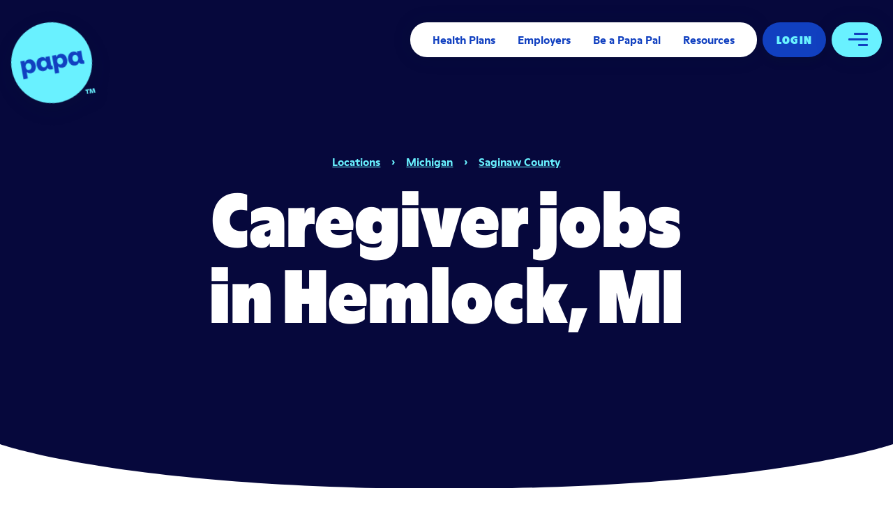

--- FILE ---
content_type: text/html; charset=UTF-8
request_url: https://www.papa.com/locations/michigan/saginaw-county/hemlock
body_size: 14260
content:
<!DOCTYPE html><!--LCUrQFbsxshgKVJE9_Ath--><html lang="en" class="__variable_aa1fd3 __variable_3930a9 scroll-smooth" style="scroll-padding-top:2rem"><head><meta charSet="utf-8"/><link rel="preconnect" href="https://cmp.osano.com" crossorigin=""/><link rel="preconnect" href="https://js.hsforms.net" crossorigin=""/><link rel="preconnect" href="https://js.hs-scriptscom" crossorigin=""/><link rel="preconnect" href="https://js.chilipiper.com" crossorigin=""/><link href="https://cmp.osano.com" rel="dns-prefetch"/><link href="https://js.hs-scripts.com" rel="dns-prefetch"/><link href="https://js.hsforms.net" rel="dns-prefetch"/><link href="https://js.chilipiper.com" rel="dns-prefetch"/><meta name="viewport" content="width=device-width, initial-scale=1"/><link rel="preload" href="/_next/static/media/09f174118be9f0d2-s.p.woff2" as="font" crossorigin="" type="font/woff2"/><link rel="preload" href="/_next/static/media/3a2fca3b5faf90e9-s.p.woff2" as="font" crossorigin="" type="font/woff2"/><link rel="preload" href="/_next/static/media/f73fe5d5b38e26c3-s.p.woff2" as="font" crossorigin="" type="font/woff2"/><link rel="stylesheet" href="/_next/static/css/4078ab2180f3d206.css" data-precedence="next"/><link rel="stylesheet" href="/_next/static/css/bfc6f3e21abb11f2.css" data-precedence="next"/><link rel="preload" as="script" fetchPriority="low" href="/_next/static/chunks/webpack-d93a3dd066735fcd.js"/><script src="/_next/static/chunks/4bd1b696-602635ee57868870.js" async=""></script><script src="/_next/static/chunks/5964-9a584a1f6394a919.js" async=""></script><script src="/_next/static/chunks/main-app-a5c5b08b9d525f8b.js" async=""></script><script src="/_next/static/chunks/795d4814-527ab0cef9373ab9.js" async=""></script><script src="/_next/static/chunks/8481-25a949014981a848.js" async=""></script><script src="/_next/static/chunks/2314-e33c2cd40bdbaeb4.js" async=""></script><script src="/_next/static/chunks/6447-9ebded201d95e3a5.js" async=""></script><script src="/_next/static/chunks/app/layout-24b22f5083ec54a0.js" async=""></script><script src="/_next/static/chunks/8970-b5159525203e029c.js" async=""></script><script src="/_next/static/chunks/7813-a881d252e98a1d3e.js" async=""></script><script src="/_next/static/chunks/2805-c8609d7b1d16857b.js" async=""></script><script src="/_next/static/chunks/app/locations/%5Bstate%5D/%5Bcounty%5D/%5Bcity%5D/page-2f945b6c24e69fe3.js" async=""></script><link rel="preload" href="https://cmp.osano.com/16BlH5URTeWVp4DvK/f458126c-8593-41b3-8e59-d0a0eb9435f8/osano.js" as="script"/><link rel="preload" href="/scripts/papa-utm-wrapper.js" as="script"/><link rel="preload" href="/scripts/a11y.js" as="script"/><meta name="next-size-adjust" content=""/><meta name="theme-color" content="#ffffff"/><title>Caregiver Jobs in Hemlock, MI | Papa</title><meta name="description" content="Papa is hiring part-time companion caregivers in Hemlock, MI. We&#x27;re recruiting reliable people who love to help others. Apply today!"/><link rel="manifest" href="/manifest.webmanifest"/><meta property="og:title" content="Caregiver Jobs in Hemlock, MI | Papa"/><meta property="og:description" content="Papa is hiring part-time companion caregivers in Hemlock, MI. We&#x27;re recruiting reliable people who love to help others. Apply today!"/><meta property="og:url" content="https://www.papa.com/locations"/><meta property="og:image" content="https://images.papa.com/wp-content/uploads/2025/01/papa-share-image-1024x525.png"/><meta property="og:type" content="website"/><meta name="twitter:card" content="summary_large_image"/><meta name="twitter:title" content="Caregiver Jobs in Hemlock, MI | Papa"/><meta name="twitter:description" content="Papa is hiring part-time companion caregivers in Hemlock, MI. We&#x27;re recruiting reliable people who love to help others. Apply today!"/><meta name="twitter:image" content="https://images.papa.com/wp-content/uploads/2025/01/papa-share-image-1024x525.png"/><script src="/_next/static/chunks/polyfills-42372ed130431b0a.js" noModule=""></script></head><body><div hidden=""><!--$--><!--/$--></div><!--$!--><template data-dgst="BAILOUT_TO_CLIENT_SIDE_RENDERING"></template><!--/$--><script>(self.__next_s=self.__next_s||[]).push(["https://cmp.osano.com/16BlH5URTeWVp4DvK/f458126c-8593-41b3-8e59-d0a0eb9435f8/osano.js",{"id":"osano-script"}])</script><a class="skip-to-content-link" href="#main" style="position:absolute;top:0;left:50%;transform:translate3d(-50%, -110%, 0)">Skip to content</a><div data-focus-guard="true" tabindex="-1" style="width:1px;height:0px;padding:0;overflow:hidden;position:fixed;top:1px;left:1px"></div><div data-focus-lock-disabled="disabled" class="fixed flex justify-between p-4 pt-8 w-full z-40 pointer-events-none"><a href="/"><span class="relative z-50 pointer-events-auto"><span class="sr-only">Papa - Home</span><svg xmlns="http://www.w3.org/2000/svg" viewBox="0 0 144 144" width="1em" height="1em" style="overflow:visible" role="presentation" class="relative block logo text-[60px] md:text-[85px] lg:text-[100px] xl:text-[116px]"><path class="logo-circle" d="M72 144A72 72 0 1 0 0 72a72 72 0 0 0 72 72Z"></path><path class="cls-2 logo-text" d="M43.32 71.35c0 7.66-4.58 12.75-10.7 12.75a8.45 8.45 0 0 1-7.28-3.64v11.81h-7.57v-32.5h7.47v4a8.56 8.56 0 0 1 7.76-4.7c6.16 0 10.32 5.14 10.32 12.28Zm-7.76.28c0-3.6-2.1-6.11-5.18-6.11s-5.14 2.51-5.14 6.2 2 6 5.05 6 5.27-2.49 5.27-6.09ZM100.24 71.35c0 7.66-4.57 12.75-10.69 12.75a8.48 8.48 0 0 1-7.29-3.64v11.81H74.7v-32.5h7.47v4a8.53 8.53 0 0 1 7.75-4.67c6.17-.03 10.32 5.11 10.32 12.25Zm-7.75.28c0-3.6-2.1-6.11-5.18-6.11s-5.14 2.51-5.14 6.2 2 6 5 6 5.32-2.49 5.32-6.09ZM114.83 77.7c-3 0-5.09-2.29-5.09-6s2.05-6.21 5.18-6.21 5.08 2.45 5.08 6.09-2 6.12-5.17 6.12Zm12.65-17.93h-7.56v3.6a7.48 7.48 0 0 0-7-4.3c-7 0-10.92 6-10.92 12.56 0 6.91 3.92 12.47 10.55 12.47a8 8 0 0 0 7.52-4.67c.61 2 2.19 4.25 7.19 4.25a11.4 11.4 0 0 0 2.2-.23V77.7c-1.17 0-2-.56-2-2.43ZM57.9 77.7c-3 0-5.09-2.29-5.09-6s2.06-6.21 5.18-6.21 5.1 2.47 5.1 6.11-2.09 6.1-5.19 6.1Zm12.66-17.93H63v3.6a7.48 7.48 0 0 0-7-4.3c-7.05 0-10.93 6-10.93 12.56 0 6.91 3.92 12.47 10.55 12.47a8 8 0 0 0 7.52-4.67c.61 2 2.2 4.25 7.19 4.25a11.4 11.4 0 0 0 2.2-.23V77.7c-1.17 0-2-.56-2-2.43Z"></path><path class="logo-circle" d="M129 131.59h-2.3v6.21h-1.91v-6.21h-2.26v-1.79H129ZM137.68 137.8l-.49-6-1.67 6h-2l-1.65-6.09-.4 6.09h-1.76l.53-8h2.84l1.49 5.47 1.57-5.47h2.77l.66 8Z"></path></svg></span></a><div class="flex space-x-2 h-[30px] lg:h-[50px] text-xs lg:text-base pointer-events-auto"><nav class="hidden lg:flex lg:flex-row items-center leading-none bg-white z-10 bg-opacity-100 text-blue ease-in-sine delay-75 px-4 font-headings font-bold rounded-3xl drop-shadow-menu transition-custom-common duration-200"><a class="p-4 font-bold" href="/health-plans">Health Plans</a><a class="p-4 font-bold" href="/corporate-wellness-programs">Employers</a><a class="p-4 font-bold" href="/pals">Be a Papa Pal</a><a class="p-4 font-bold" href="/resources">Resources</a></nav><div class="flex gap-x-2"><a class="self-start inline-flex flex-none items-center whitespace-nowrap tracking-wider font-headings font-black text-center rounded-full uppercase button leading-none shadow-custom-button px-5 py-3 relative z-10 h-full text-xs button flex lg:text-base" href="https://app.papa.com/member-portal/login">Log In</a></div><div data-autofocus-inside="true"><button class="bg-blue-1 w-[43px] lg:w-[72px] h-50 lg:w h-full relative rounded-[36px] overflow-hidden drop-shadow-menu z-10" aria-controls="drawer" aria-expanded="false"><span class="sr-only">Open menu</span><i><figure role="none" aria-hidden="true" class="bg-blue w-[12px] lg:w-[20px] h-[2px] lg:h-[3px] rounded-full block overflow-hidden absolute top-[9px] lg:top-[15px] transform right-[15px] lg:right-[20px]"></figure><figure role="none" aria-hidden="true" class="bg-blue w-[17px] lg:w-[28px] h-[2px] lg:h-[3px] rounded-full block overflow-hidden absolute top-1/2 transform right-[15px] lg:right-[20px] translate-y-[-2px]"></figure><figure role="none" aria-hidden="true" class="bg-blue w-[8px] lg:w-[14px] h-[2px] lg:h-[3px] rounded-full block overflow-hidden absolute top-[17px] lg:top-[31px] transform right-[15px] lg:right-[20px]"></figure></i><i role="presentation" aria-hidden="true" class="absolute hidden text-xl transform -translate-x-1/2 -translate-y-1/2 top-1/2 left-1/2 lg:text-3xl text-blue"><svg stroke="currentColor" fill="currentColor" stroke-width="0" viewBox="0 0 24 24" height="1em" width="1em" xmlns="http://www.w3.org/2000/svg"><path fill="none" d="M0 0h24v24H0z"></path><path d="M19 6.41 17.59 5 12 10.59 6.41 5 5 6.41 10.59 12 5 17.59 6.41 19 12 13.41 17.59 19 19 17.59 13.41 12z"></path></svg></i></button></div><div id="drawer" class="block fixed top-0 bg-blue-5 inset-y-0 w-[100vw] right-0" style="display:none;transform:translateX(125%)"><svg xmlns="http://www.w3.org/2000/svg" width="32" height="810" viewBox="0 0 32 810" aria-hidden="true" class="absolute left-[-31px] w-[32px] h-full block" preserveAspectRatio="none"><path d="M31 0h1v810h-1S0 607.5 0 405 31 0 31 0Z" fill="#06083c"></path></svg><div class="relative block w-full h-full overflow-auto"><div class="relative block w-full h-full min-h-[500px]"><ul class="text-blue-1 flex flex-col text-center space-y-4 absolute top-[55%] sm:top-1/2 left-[50vw] transform -translate-x-1/2 md:-translate-x-full md:-ml-4 md:text-right -translate-y-1/2 font-headings font-bold text-2xl md:text-4xl pb-20 w-full sm:w-auto"><li style="opacity:0;transform:translateX(50%)"><a class="p-4 font-bold" href="/pals/how-it-works">Life as a Papa Pal</a></li><li style="opacity:0;transform:translateX(50%)"><a class="p-4 font-bold" href="/members">Members</a></li><li style="opacity:0;transform:translateX(50%)"><a class="p-4 font-bold" href="/impact">Impact</a></li><li style="opacity:0;transform:translateX(50%)"><a class="p-4 font-bold" href="/product">Product</a></li><li style="opacity:0;transform:translateX(50%)"><a class="p-4 font-bold" href="/about">About Us</a></li><li style="opacity:0;transform:translateX(50%)"><a class="p-4 font-bold" href="/about/careers">Careers</a></li><li style="opacity:0;transform:translateX(50%)"><a class="p-4 font-bold" href="/support">Support</a></li></ul><ul class="absolute bottom-0 left-[50vw] transform -translate-x-1/2 md:-translate-x-full md:-ml-8 mb-8 flex space-x-4"><li style="opacity:0;transform:translateY(50%)"><a rel="noopener" target="_blank" class="text-blue-1 text-[32px]"><span class="sr-only">twitter<!-- --> (opens in a new window)</span><svg width="1em" height="1em" viewBox="0 0 32 32" fill="none" xmlns="http://www.w3.org/2000/svg" role="presentation"><path d="M16 0C7.14 0 0 7.14 0 16s7.14 16 16 16 16-7.14 16-16S24.86 0 16 0Zm9.734 12.484v.594c0 6-4.547 12.922-12.922 12.922-2.546 0-4.953-.703-6.953-2 .329.031.704.078 1.063.078 2.156 0 4.078-.86 5.64-2.078-1.968-.031-3.671-1.266-4.234-3.078.266.047.563.078.86.078.406 0 .812-.031 1.187-.14-2.078-.454-3.64-2.266-3.64-4.485v-.047a4.096 4.096 0 0 0 2.046.563c-1.219-.813-2-2.188-2-3.782 0-.812.219-1.593.594-2.296a12.908 12.908 0 0 0 9.406 4.78 4.631 4.631 0 0 1-.11-1.03c0-2.532 2-4.563 4.517-4.563 1.296 0 2.484.563 3.296 1.438a9.139 9.139 0 0 0 2.844-1.11c-.328 1.078-1 1.969-1.953 2.531A10.334 10.334 0 0 0 28 10.141c-.625.89-1.375 1.718-2.266 2.343Z" fill="currentColor"></path></svg></a></li><li style="opacity:0;transform:translateY(50%)"><a href="https://www.facebook.com/joinpapa/" rel="noopener" target="_blank" class="text-blue-1 text-[32px]"><span class="sr-only">facebook<!-- --> (opens in a new window)</span><svg width="1em" height="1em" viewBox="0 0 32 32" fill="none" xmlns="http://www.w3.org/2000/svg" role="presentation"><path d="M16 0C7.172 0 0 7.172 0 16c0 8.719 6.969 15.813 15.64 16V19.328H12v-4h3.64v-4c0-3.172 1.938-5.312 5.782-5.312 1.687 0 2.875.265 2.875.265V10H21.75c-1.172 0-1.75.656-1.75 1.813v3.515h4l-.578 4H20V31.5c6.906-1.781 12-8.047 12-15.5 0-8.828-7.172-16-16-16Z" fill="currentColor"></path></svg></a></li><li style="opacity:0;transform:translateY(50%)"><a href="https://www.youtube.com/PapaInc" rel="noopener" target="_blank" class="text-blue-1 text-[32px]"><span class="sr-only">youtube<!-- --> (opens in a new window)</span><svg width="1em" height="1em" viewBox="0 0 32 32" fill="none" xmlns="http://www.w3.org/2000/svg" role="presentation"><path d="M16 0C7.14 0 0 7.14 0 16s7.14 16 16 16 16-7.14 16-16S24.86 0 16 0Zm0 23.328c-10 0-10 0-10-7.328s0-7.328 10-7.328 10 0 10 7.328 0 7.328-10 7.328ZM13.328 20 20 16l-6.672-4v8Z" fill="currentColor"></path></svg></a></li><li style="opacity:0;transform:translateY(50%)"><a href="https://www.linkedin.com/company/papainc" rel="noopener" target="_blank" class="text-blue-1 text-[32px]"><span class="sr-only">linkedin<!-- --> (opens in a new window)</span><svg width="1em" height="1em" fill="none" xmlns="http://www.w3.org/2000/svg" viewBox="0 0 32 32" role="presentation"><path d="M16 0C7.14 0 0 7.14 0 16s7.14 16 16 16 16-7.14 16-16S24.86 0 16 0ZM9.328 10.672h-.031c-1.594 0-2.625-1.047-2.625-2.344C6.672 7 7.734 6 9.328 6c1.64 0 2.64 1 2.672 2.328 0 1.297-1.031 2.344-2.672 2.344Zm2 13.328h-4V12.672h4V24ZM26 24h-4v-6c0-2.031-.813-2.672-2.031-2.672C18.734 15.328 18 16.375 18 18v6h-4v-8.672s-.078-2.219-.11-2.656h3.97l.14 1.734C18.516 12.97 19.703 12 21.328 12 24.188 12 26 14.328 26 18v6Z" fill="currentColor"></path></svg></a></li><li style="opacity:0;transform:translateY(50%)"><a href="https://www.instagram.com/join_papa/" rel="noopener" target="_blank" class="text-blue-1 text-[32px]"><span class="sr-only">instagram<!-- --> (opens in a new window)</span><svg width="1em" height="1em" viewBox="0 0 40 41" fill="none" xmlns="http://www.w3.org/2000/svg"><path d="M24.6806 11.1244H15.3194C12.6512 11.1244 10.4805 13.2951 10.4805 15.9633V25.3245C10.4805 27.9927 12.6512 30.1634 15.3194 30.1634H24.6806C27.3488 30.1634 29.5195 27.9927 29.5195 25.3245V15.9633C29.5195 13.2951 27.3488 11.1244 24.6806 11.1244ZM25.8677 20.6552C25.8564 23.8434 23.2674 26.4325 20.0791 26.4212C16.8909 26.4099 14.3018 23.8208 14.3131 20.6326C14.3244 17.4443 16.9135 14.8553 20.1017 14.8666C23.29 14.8779 25.8677 17.4556 25.8677 20.6439V20.6552ZM27.5862 14.4935C27.5862 15.251 26.9644 15.8728 26.2069 15.8728C25.4494 15.8728 24.8276 15.251 24.8276 14.4935C24.8276 13.736 25.4494 13.1142 26.2069 13.1142H26.2182C26.9757 13.1142 27.5862 13.7247 27.5862 14.4822V14.4935ZM20.0791 16.9469C18.0328 16.9582 16.3708 18.6201 16.3821 20.6665C16.3934 22.7129 18.0554 24.3748 20.1017 24.3635C22.1368 24.3522 23.7874 22.7016 23.7987 20.6665V20.6439C23.7874 18.5975 22.1255 16.9356 20.0791 16.9469Z" fill="currentColor"></path><path d="M20 0.666504C8.95421 0.666504 0 9.62072 0 20.6665C0 31.7123 8.95421 40.6665 20 40.6665C31.0458 40.6665 40 31.7123 40 20.6665C40 9.62072 31.0458 0.666504 20 0.666504ZM31.7241 25.3245C31.6902 29.1911 28.5472 32.3115 24.6806 32.3228H15.3194C11.4302 32.3115 8.28717 29.1685 8.27586 25.2793V15.9633C8.27586 12.0741 11.4302 8.91975 15.3194 8.90845H24.6806C28.5698 8.91975 31.7241 12.0741 31.7241 15.9633V25.3245Z" fill="currentColor"></path></svg></a></li></ul></div></div></div></div></div><div data-focus-guard="true" tabindex="-1" style="width:1px;height:0px;padding:0;overflow:hidden;position:fixed;top:1px;left:1px"></div><script type="application/ld+json">{
    "@context" : "https://schema.org/",
    "@type" : "JobPosting",
    "title" : "Papa Pal (Caregiver) in Hemlock, MI",
    "description" : "Papa is hiring part-time companion caregivers in Hemlock, MI. Earn Up to $18.00/hr. We're recruiting reliable people who love to help others. If you're looking for flexible work, take the next step and apply today!
Caregiver job description
At Papa, companion caregivers, also known as Papa Pals, are warm, caring individuals who provide part-time companionship and assistance to older adults and families. Support includes help around the house, running errands, providing transportation, and most importantly—friendly company.
As a caregiver in Hemlock, MI, you'll make a positive impact in your community. We're seeking kind, patient, and reliable people with a passion for helping others.
Earn great pay while doing good

Earn up to $18.00/hr with bonuses
Mileage reimbursement for transportation visits, depends on your location (not available everywhere)
Work on your own flexible schedule
Use the mobile app to choose from hourly visit opportunities, typically 2-4 hours each; create your own schedule around your life

No prior caregiving experience needed! We welcome:

Those with life experience caring for others
Stay-at-home parents
Retirees
Anyone wanting meaningful, flexible work

Caregiver job requirements in Hemlock, MI:

Age 21 or older
Ability to communicate in English
Valid U.S. issued driver's license
Authorized to work in the United States
Able to pass a background check
Able to pass a motor vehicle report
Proof of valid vehicle insurance with your name on the policy
Access to a smartphone
Access to a vehicle [VEHICLE_YEAR] or newer
No prior healthcare or caregiving experience required
Kind-hearted, patient, and caring

Join our team of compassionate Papa Pals! Brighten lives while earning great pay. Apply for a caregiver job in Hemlock, MI today!
",
    "identifier": {
        "@type": "PropertyValue",
        "name": "Papa, Inc",
        "value": "1234567"
    },
    "datePosted" : "2025-11-16T08:05:05.171Z",
    "validThrough" : "2025-12-16T18:35:05.171Z",
    "employmentType" : ["CONTRACTOR"],
    "hiringOrganization" : {
        "@type" : "Organization",
        "name" : "Papa, Inc",
        "sameAs" : "https://www.papa.com",
        "logo" : "https://www.papa.com/logo.svg"
    },
    "industry": ["Healthcare - Health Services", "Human Services", "Health Care and Social Assistance"],
    "experienceRequirements": "no requirements",
    "educationRequirements": "no requirements",
    "qualifications": "* Valid U.S issued driver's license. * Valid car insurance. * Clean & dependable vehicle. * Caring, patient and reliable personality. * Available to work 2 or more hours per week.",
    "occupationalCategory": ["31-1122","Personal Care Aides","39-9021.00","Personal Care Aides"],
    "responsibilities": "Papa Pals enhance the lives of others in their community by providing companionship and support. As a Papa Pal, you can choose which type of visit you’d like to conduct. Visits may include: * Transportation: Drive Members to the doctor, to work, to the bank or anywhere they need to go. * Companionship: Engage in great conversations with our Members, watch movies, play board games, and more. * House Tasks: Help our Members around the house with laundry, light cleaning, meal prep, and more. * Errands: Take our Members grocery shopping, to the bank, hair salon or anywhere they need to go.",
    "jobBenefits": "Papa is a great part-time job for busy individuals who want to earn money and create a positive impact by helping elderly members of their community. After telling us about yourself and completing a brief background check, you will be ready to start. The onboarding process is quick and easy! With our easy-to-use App, you will be able to choose which days and times work best for you. You will see the visit details (such as location and tasks) before accepting to make sure it’s a good fit for you. Papa offers an easy way to make money on your own time. Along with your pay rate you can earn daily and weekly bonuses and increase your earnings. It is completely up to you! You’ll also receive credit towards your commute! Papa is the perfect part-time job for kind and friendly individuals looking to make money while making meaningful connections in the community.",
    "skills": "* Have life experience helping others. * Are handy around the house. * Want a flexible, part-time schedule. * Enjoy variety at work. * Love helping people in the community.",
    "jobLocation": {
        "@type": "Place",
        "address": {
            "@type": "PostalAddress",
            "addressLocality": "Hemlock",
            "addressRegion": "MI",
            "addressCountry": "US",
            "postalCode":"",
            "streetAddress":""
        }
    },
    "baseSalary": {
        "@type": "MonetaryAmount",
        "currency": "USD",
        "value": {
            "@type": "QuantitativeValue",
            "value": 18.00,
            "unitText": "HOUR"
        }
    }
}</script><section class="overflow-hidden relative px-8    relative flex items-center justify-center h-[50vh] min-h-[700px] theme theme-blue "><div class="container mx-auto grid grid-cols-12 lg:grid-cols-14 lg:grid-flow-col gap-2 lg:gap-4 xl:gap-6 relative flex flex-col"><div class="flex flex-col items-center col-span-full"><nav class="text-blue-1 mb-4 flex justify-center"><ul class="flex flex-wrap justify-center"><li><a class="font-bold underline font-headings hover:no-underline focus:no-underline whitespace-nowrap" href="/locations">Locations</a></li><li class="inline-block mx-4"><span class="font-bold font-headings ">›</span></li><li><a class="font-bold underline font-headings hover:no-underline focus:no-underline whitespace-nowrap" href="/locations/michigan">Michigan</a></li><li class="inline-block mx-4"><span class="font-bold font-headings ">›</span></li><li><a class="font-bold underline font-headings hover:no-underline focus:no-underline whitespace-nowrap" href="/locations/michigan/saginaw-county">Saginaw County</a></li></ul></nav><h1 class="font-black text-huge md:text-huge-md lg:text-huge-lg xl:text-huge-xl text-center first-letter:text-white text-balance">Caregiver jobs in Hemlock, MI</h1></div></div></section><section class="overflow-hidden relative px-8 py-12 md:py-20 lg:py-28 xl:py-32 2xl:py-36 clipped   theme theme-white "><svg aria-hidden="true" viewBox="0 0 1440 64" class="w-full h-[21px] md:h-8 lg:h-12 xl:h-16 block absolute fill-bg top-0 left-0 transform translate-y-[calc(-100%+1px)] overflow-visible" preserveAspectRatio="none"><path d="M0,0S203,64,720,64,1440,0,1440,0V64H0Z"></path></svg><div class="container mx-auto grid grid-cols-12 lg:grid-cols-14 lg:grid-flow-col gap-2 lg:gap-4 xl:gap-6 "><div class="relative text-center col-span-full"><article class="inline-block prose prose-lg text-left lg:prose-xl prose-h1:font-black prose-h1:text-huge prose-h1:md:text-huge-md prose-h1:lg:text-huge-lg prose-h1:xl:text-huge-xl prose-h1:mb-[.4em] sm:prose-h1:mb-[.4em] md:prose-h1:mb-[.4em] lg:prose-h1:mb-[.4em] prose-h2:font-black prose-h2:text-2xl prose-h2:md:text-huge prose-h2:lg:text-huge-md prose-h2:xl:text-huge-lg prose-h2:mb-[.4em] sm:prose-h2:mb-[.4em] md:prose-h2:mb-[.4em] lg:prose-h2:mb-[.4em]"><p style="text-align: center;"><a href="https://www.papa.com/"><span style="font-weight: 400;">Papa</span></a><span style="font-weight: 400;"> is hiring part-time companion caregivers in</span><span style="font-weight: 400;"> </span><span style="font-weight: 400;">Hemlock, MI</span><span style="font-weight: 400;">. </span><span style="font-weight: 400;">Earn Up to </span><span style="font-weight: 400;">$18.00/hr</span><span style="font-weight: 400;">.</span><span style="font-weight: 400;"> We're recruiting reliable people who love to help others. If you're looking for flexible work, take the next step and apply today!</span></p>
<h2 style="text-align: left;">Caregiver job description</h2>
<p style="text-align: left;"><span style="font-weight: 400;">At Papa, companion caregivers, also known as Papa Pals, are warm, caring individuals who provide part-time companionship and assistance to older adults and families. Support includes help around the house, running errands, providing transportation, and most importantly—friendly company.</span></p>
<p style="text-align: left;"><span style="font-weight: 400;">As a caregiver in</span><span style="font-weight: 400;"> </span><span style="font-weight: 400;">Hemlock, MI</span><span style="font-weight: 400;">, you'll make a positive impact in your community. We're seeking kind, patient, and reliable people with a passion for helping others.</span></p>
<p style="text-align: left;"><b>Earn great pay while doing good</b></p>
<ul style="text-align: left;">
<li style="font-weight: 400;" aria-level="1"><span style="font-weight: 400;">Earn up to </span><span style="font-weight: 400;">$18.00/hr</span><span style="font-weight: 400;"> with bonuses</span></li>
<li style="font-weight: 400;" aria-level="1"><span style="font-weight: 400;">Mileage reimbursement for transportation visits, depends on your location (not available everywhere)</span></li>
<li style="font-weight: 400;" aria-level="1"><span style="font-weight: 400;">Work on your own flexible schedule</span></li>
<li style="font-weight: 400;" aria-level="1"><span style="font-weight: 400;">Use the mobile app to choose from hourly visit opportunities, typically 2-4 hours each; create your own schedule around your life</span></li>
</ul>
<p style="text-align: left;"><b>No prior caregiving experience needed! We welcome:</b></p>
<ul style="text-align: left;">
<li style="font-weight: 400;" aria-level="1"><span style="font-weight: 400;">Those with life experience caring for others</span></li>
<li style="font-weight: 400;" aria-level="1"><span style="font-weight: 400;">Stay-at-home parents</span></li>
<li style="font-weight: 400;" aria-level="1"><span style="font-weight: 400;">Retirees</span></li>
<li style="font-weight: 400;" aria-level="1"><span style="font-weight: 400;">Anyone wanting meaningful, flexible work</span></li>
</ul>
<p style="text-align: left;"><b>Caregiver job requirements in</b><span style="font-weight: 400;"> </span><strong>Hemlock, MI</strong><b>:</b></p>
<ul style="text-align: left;">
<li style="font-weight: 400;" aria-level="1"><span style="font-weight: 400;">Age 21 or older</span></li>
<li style="font-weight: 400;" aria-level="1"><span style="font-weight: 400;">Ability to communicate in English</span></li>
<li style="font-weight: 400;" aria-level="1"><span style="font-weight: 400;">Valid U.S. issued driver's license</span></li>
<li style="font-weight: 400;" aria-level="1"><span style="font-weight: 400;">Authorized to work in the United States</span></li>
<li style="font-weight: 400;" aria-level="1"><span style="font-weight: 400;">Able to pass a background check</span></li>
<li style="font-weight: 400;" aria-level="1"><span style="font-weight: 400;">Able to pass a motor vehicle report</span></li>
<li style="font-weight: 400;" aria-level="1"><span style="font-weight: 400;">Proof of valid vehicle insurance with your name on the policy</span></li>
<li style="font-weight: 400;" aria-level="1"><span style="font-weight: 400;">Access to a smartphone</span></li>
<li style="font-weight: 400;" aria-level="1"><span style="font-weight: 400;">Access to a vehicle 2009 or newer</span></li>
<li style="font-weight: 400;" aria-level="1"><span style="font-weight: 400;">No prior healthcare or caregiving experience required</span></li>
<li style="font-weight: 400;" aria-level="1"><span style="font-weight: 400;">Kind-hearted, patient, and caring</span></li>
</ul>
<p style="text-align: left;"><span style="font-weight: 400;">Join our team of compassionate Papa Pals! Brighten lives while earning great pay. Apply for a caregiver job in</span><span style="font-weight: 400;"> </span><span style="font-weight: 400;">Hemlock, MI</span> <span style="font-weight: 400;">today!</span></p>
</article></div></div></section><section class="overflow-hidden relative px-8 py-12 md:py-20 lg:py-28 xl:py-32 2xl:py-36    theme theme-white "><div class="container mx-auto grid grid-cols-12 lg:grid-cols-14 lg:grid-flow-col gap-2 lg:gap-4 xl:gap-6 "><div class="col-span-12 text-center md:-mt-8 lg:-mt-28 lg:col-start-4 lg:col-span-8"><article class="inline-block mb-10 prose prose-lg text-center lg:prose-xl prose-h2:font-black prose-h2:text-huge prose-h2:md:text-huge-md prose-h2:lg:text-huge-lg prose-h2:xl:text-huge-xl prose-h2:mb-[.4em] sm:prose-h2:mb-[.4em] md:prose-h2:mb-[.4em] lg:prose-h2:mb-[.4em]"><h2>Earn while doing good.</h2>
<p><span style="font-weight: 400">We’re looking for caregivers to join us in </span><span style="font-weight: 400">Hemlock, MI</span><span style="font-weight: 400">. Enter your phone number to start your application.</span></p>
</article><form id="city-Hemlock, MI-form-form" class="relative flex flex-col font-headings " action="https://backend.production.papa.com/api/graphql" target="_blank"><div class="relative block w-full"><input id="city-Hemlock, MI-form-form-mobile-number" type="tel" maxLength="14" required="" class="text-blue-5 text-lg lg:text-2xl h-[53px] lg:h-[76px] font-bold w-full px-6 py-3 rounded-[40px] bg-none border-none focus:outline-none bg-grey-1 ring-3 ring-transparent focus:ring-blue-1 focus:bg-white  text-center" name="phoneNumber"/></div><div class="relative block pl-2 mt-4 w-full"></div><button class="self-start inline-flex flex-none items-center whitespace-nowrap tracking-wider font-headings font-black text-center rounded-full uppercase button leading-none shadow-custom-button px-6 py-4 self-center cursor-pointer text-highlight shadow-custom-button  relative mt-6 bg-secondary" type="submit" form="city-Hemlock, MI-form-form">Continue</button></form></div></div></section><section class="overflow-hidden relative px-8 py-12 md:py-20 lg:py-28 xl:py-32 2xl:py-36 clipped  flex p-4 font-bold theme theme-blue font-headings  "><svg aria-hidden="true" viewBox="0 0 1440 64" class="w-full h-[21px] md:h-8 lg:h-12 xl:h-16 block absolute fill-bg top-0 left-0 transform translate-y-[calc(-100%+1px)] overflow-visible" preserveAspectRatio="none"><path d="M0,0S203,64,720,64,1440,0,1440,0V64H0Z"></path></svg><div class="container mx-auto flex flex-col items-center text-center lg:text-left"><div role="img" aria-label="Face illustration" class="w-full max-w-[400px] overflow-hidden bg-cover "><div class="relative" style="padding-top:75.9090909090909%"><div class="absolute inset-0 transition-opacity duration-600 delay-75 ease-out opacity-0" style="transform:translateZ(0);background-size:800% auto;image-rendering:optimizeSpeed;backface-visibility:hidden;perspective:1000px;transform-style:preserve-3d"></div></div></div><ul class="flex flex-col mt-16 text-lg lg:mt-24 lg:flex-row text-blue-1 lg:text-2xl"><li class="block"><a class="font-bold block relative py-[10px] lg:px-5" href="/health-plans">Health Plans</a></li><li class="block"><a class="font-bold block relative py-[10px] lg:px-5" href="/corporate-wellness-programs">Employers</a></li><li class="block"><a class="font-bold block relative py-[10px] lg:px-5" href="/pals">Be a Papa Pal</a></li><li class="block"><a class="font-bold block relative py-[10px] lg:px-5" href="/members">Members</a></li><li class="block"><a class="font-bold block relative py-[10px] lg:px-5" href="/about/careers">Careers</a></li><li class="block"><a class="font-bold block relative py-[10px] lg:px-5" href="/resources">Resources</a></li></ul><ul class="flex flex-col mt-6 text-lg font-bold lg:flex-row lg:mt-8 text-blue-3 lg:space-x-6"><li class="block relative py-3">Papa Inc © <!-- -->2025</li><li><a class="block relative py-3" href="/locations">Locations</a></li><li><a class="block relative py-3" href="/terms-of-service">Terms of Service</a></li><li><a class="block relative py-3" href="/privacy-policy">Privacy Policy</a></li><li><a target="_blank" aria-label="Opens in a new window" class="block relative py-3" href="https://secure.ethicspoint.com/domain/media/en/gui/71905/index.html">Ethics and Conduct Reporting</a></li><li><a target="_blank" aria-label="Opens in a new window" class="block relative py-3" href="https://papa.securitypal.com/">Security</a></li><li><a class="block relative py-3" href="/trust-and-safety-at-papa">Trust &amp; Safety at Papa</a></li></ul><ul class="flex mt-14 space-x-8 lg:space-x-10"><li><a href="https://www.facebook.com/joinpapa/" rel="noopener" target="_blank" class="text-blue-1 text-[32px] lg:text-[40px]"><span class="sr-only">facebook<!-- --> (opens in a new window)</span><svg width="1em" height="1em" viewBox="0 0 32 32" fill="none" xmlns="http://www.w3.org/2000/svg" role="presentation"><path d="M16 0C7.172 0 0 7.172 0 16c0 8.719 6.969 15.813 15.64 16V19.328H12v-4h3.64v-4c0-3.172 1.938-5.312 5.782-5.312 1.687 0 2.875.265 2.875.265V10H21.75c-1.172 0-1.75.656-1.75 1.813v3.515h4l-.578 4H20V31.5c6.906-1.781 12-8.047 12-15.5 0-8.828-7.172-16-16-16Z" fill="currentColor"></path></svg></a></li><li><a href="https://www.youtube.com/PapaInc" rel="noopener" target="_blank" class="text-blue-1 text-[32px] lg:text-[40px]"><span class="sr-only">youtube<!-- --> (opens in a new window)</span><svg width="1em" height="1em" viewBox="0 0 32 32" fill="none" xmlns="http://www.w3.org/2000/svg" role="presentation"><path d="M16 0C7.14 0 0 7.14 0 16s7.14 16 16 16 16-7.14 16-16S24.86 0 16 0Zm0 23.328c-10 0-10 0-10-7.328s0-7.328 10-7.328 10 0 10 7.328 0 7.328-10 7.328ZM13.328 20 20 16l-6.672-4v8Z" fill="currentColor"></path></svg></a></li><li><a href="https://www.linkedin.com/company/papainc" rel="noopener" target="_blank" class="text-blue-1 text-[32px] lg:text-[40px]"><span class="sr-only">linkedin<!-- --> (opens in a new window)</span><svg width="1em" height="1em" fill="none" xmlns="http://www.w3.org/2000/svg" viewBox="0 0 32 32" role="presentation"><path d="M16 0C7.14 0 0 7.14 0 16s7.14 16 16 16 16-7.14 16-16S24.86 0 16 0ZM9.328 10.672h-.031c-1.594 0-2.625-1.047-2.625-2.344C6.672 7 7.734 6 9.328 6c1.64 0 2.64 1 2.672 2.328 0 1.297-1.031 2.344-2.672 2.344Zm2 13.328h-4V12.672h4V24ZM26 24h-4v-6c0-2.031-.813-2.672-2.031-2.672C18.734 15.328 18 16.375 18 18v6h-4v-8.672s-.078-2.219-.11-2.656h3.97l.14 1.734C18.516 12.97 19.703 12 21.328 12 24.188 12 26 14.328 26 18v6Z" fill="currentColor"></path></svg></a></li><li><a href="https://www.instagram.com/join_papa/" rel="noopener" target="_blank" class="text-blue-1 text-[32px] lg:text-[40px]"><span class="sr-only">instagram<!-- --> (opens in a new window)</span><svg width="1em" height="1em" viewBox="0 0 40 41" fill="none" xmlns="http://www.w3.org/2000/svg"><path d="M24.6806 11.1244H15.3194C12.6512 11.1244 10.4805 13.2951 10.4805 15.9633V25.3245C10.4805 27.9927 12.6512 30.1634 15.3194 30.1634H24.6806C27.3488 30.1634 29.5195 27.9927 29.5195 25.3245V15.9633C29.5195 13.2951 27.3488 11.1244 24.6806 11.1244ZM25.8677 20.6552C25.8564 23.8434 23.2674 26.4325 20.0791 26.4212C16.8909 26.4099 14.3018 23.8208 14.3131 20.6326C14.3244 17.4443 16.9135 14.8553 20.1017 14.8666C23.29 14.8779 25.8677 17.4556 25.8677 20.6439V20.6552ZM27.5862 14.4935C27.5862 15.251 26.9644 15.8728 26.2069 15.8728C25.4494 15.8728 24.8276 15.251 24.8276 14.4935C24.8276 13.736 25.4494 13.1142 26.2069 13.1142H26.2182C26.9757 13.1142 27.5862 13.7247 27.5862 14.4822V14.4935ZM20.0791 16.9469C18.0328 16.9582 16.3708 18.6201 16.3821 20.6665C16.3934 22.7129 18.0554 24.3748 20.1017 24.3635C22.1368 24.3522 23.7874 22.7016 23.7987 20.6665V20.6439C23.7874 18.5975 22.1255 16.9356 20.0791 16.9469Z" fill="currentColor"></path><path d="M20 0.666504C8.95421 0.666504 0 9.62072 0 20.6665C0 31.7123 8.95421 40.6665 20 40.6665C31.0458 40.6665 40 31.7123 40 20.6665C40 9.62072 31.0458 0.666504 20 0.666504ZM31.7241 25.3245C31.6902 29.1911 28.5472 32.3115 24.6806 32.3228H15.3194C11.4302 32.3115 8.28717 29.1685 8.27586 25.2793V15.9633C8.27586 12.0741 11.4302 8.91975 15.3194 8.90845H24.6806C28.5698 8.91975 31.7241 12.0741 31.7241 15.9633V25.3245Z" fill="currentColor"></path></svg></a></li></ul></div></section><!--$--><!--/$--><script src="/_next/static/chunks/webpack-d93a3dd066735fcd.js" id="_R_" async=""></script><script>(self.__next_f=self.__next_f||[]).push([0])</script><script>self.__next_f.push([1,"1:\"$Sreact.fragment\"\n8:I[9665,[],\"OutletBoundary\"]\na:I[4911,[],\"AsyncMetadataOutlet\"]\nc:I[9665,[],\"ViewportBoundary\"]\ne:I[9665,[],\"MetadataBoundary\"]\nf:\"$Sreact.suspense\"\n11:I[8393,[],\"\"]\n:HL[\"/_next/static/media/09f174118be9f0d2-s.p.woff2\",\"font\",{\"crossOrigin\":\"\",\"type\":\"font/woff2\"}]\n:HL[\"/_next/static/media/3a2fca3b5faf90e9-s.p.woff2\",\"font\",{\"crossOrigin\":\"\",\"type\":\"font/woff2\"}]\n:HL[\"/_next/static/media/f73fe5d5b38e26c3-s.p.woff2\",\"font\",{\"crossOrigin\":\"\",\"type\":\"font/woff2\"}]\n:HL[\"/_next/static/css/4078ab2180f3d206.css\",\"style\"]\n:HL[\"/_next/static/css/bfc6f3e21abb11f2.css\",\"style\"]\n"])</script><script>self.__next_f.push([1,"0:{\"P\":null,\"b\":\"LCUrQFbsxshgKVJE9_Ath\",\"p\":\"\",\"c\":[\"\",\"locations\",\"michigan\",\"saginaw-county\",\"hemlock\"],\"i\":false,\"f\":[[[\"\",{\"children\":[\"locations\",{\"children\":[[\"state\",\"michigan\",\"d\"],{\"children\":[[\"county\",\"saginaw-county\",\"d\"],{\"children\":[[\"city\",\"hemlock\",\"d\"],{\"children\":[\"__PAGE__\",{}]}]}]}]}]},\"$undefined\",\"$undefined\",true],[\"\",[\"$\",\"$1\",\"c\",{\"children\":[[[\"$\",\"link\",\"0\",{\"rel\":\"stylesheet\",\"href\":\"/_next/static/css/4078ab2180f3d206.css\",\"precedence\":\"next\",\"crossOrigin\":\"$undefined\",\"nonce\":\"$undefined\"}],[\"$\",\"link\",\"1\",{\"rel\":\"stylesheet\",\"href\":\"/_next/static/css/bfc6f3e21abb11f2.css\",\"precedence\":\"next\",\"crossOrigin\":\"$undefined\",\"nonce\":\"$undefined\"}]],\"$L2\"]}],{\"children\":[\"locations\",[\"$\",\"$1\",\"c\",{\"children\":[null,\"$L3\"]}],{\"children\":[[\"state\",\"michigan\",\"d\"],[\"$\",\"$1\",\"c\",{\"children\":[null,\"$L4\"]}],{\"children\":[[\"county\",\"saginaw-county\",\"d\"],[\"$\",\"$1\",\"c\",{\"children\":[null,\"$L5\"]}],{\"children\":[[\"city\",\"hemlock\",\"d\"],[\"$\",\"$1\",\"c\",{\"children\":[null,\"$L6\"]}],{\"children\":[\"__PAGE__\",[\"$\",\"$1\",\"c\",{\"children\":[\"$L7\",null,[\"$\",\"$L8\",null,{\"children\":[\"$L9\",[\"$\",\"$La\",null,{\"promise\":\"$@b\"}]]}]]}],{},null,false]},null,false]},null,false]},null,false]},null,false]},null,false],[\"$\",\"$1\",\"h\",{\"children\":[null,[[\"$\",\"$Lc\",null,{\"children\":\"$Ld\"}],[\"$\",\"meta\",null,{\"name\":\"next-size-adjust\",\"content\":\"\"}]],[\"$\",\"$Le\",null,{\"children\":[\"$\",\"div\",null,{\"hidden\":true,\"children\":[\"$\",\"$f\",null,{\"fallback\":null,\"children\":\"$L10\"}]}]}]]}],false]],\"m\":\"$undefined\",\"G\":[\"$11\",[]],\"s\":false,\"S\":true}\n"])</script><script>self.__next_f.push([1,"12:I[7555,[],\"\"]\n13:I[1295,[],\"\"]\n3:[\"$\",\"$L12\",null,{\"parallelRouterKey\":\"children\",\"error\":\"$undefined\",\"errorStyles\":\"$undefined\",\"errorScripts\":\"$undefined\",\"template\":[\"$\",\"$L13\",null,{}],\"templateStyles\":\"$undefined\",\"templateScripts\":\"$undefined\",\"notFound\":\"$undefined\",\"forbidden\":\"$undefined\",\"unauthorized\":\"$undefined\"}]\n4:[\"$\",\"$L12\",null,{\"parallelRouterKey\":\"children\",\"error\":\"$undefined\",\"errorStyles\":\"$undefined\",\"errorScripts\":\"$undefined\",\"template\":[\"$\",\"$L13\",null,{}],\"templateStyles\":\"$undefined\",\"templateScripts\":\"$undefined\",\"notFound\":\"$undefined\",\"forbidden\":\"$undefined\",\"unauthorized\":\"$undefined\"}]\n5:[\"$\",\"$L12\",null,{\"parallelRouterKey\":\"children\",\"error\":\"$undefined\",\"errorStyles\":\"$undefined\",\"errorScripts\":\"$undefined\",\"template\":[\"$\",\"$L13\",null,{}],\"templateStyles\":\"$undefined\",\"templateScripts\":\"$undefined\",\"notFound\":\"$undefined\",\"forbidden\":\"$undefined\",\"unauthorized\":\"$undefined\"}]\n6:[\"$\",\"$L12\",null,{\"parallelRouterKey\":\"children\",\"error\":\"$undefined\",\"errorStyles\":\"$undefined\",\"errorScripts\":\"$undefined\",\"template\":[\"$\",\"$L13\",null,{}],\"templateStyles\":\"$undefined\",\"templateScripts\":\"$undefined\",\"notFound\":\"$undefined\",\"forbidden\":\"$undefined\",\"unauthorized\":\"$undefined\"}]\n"])</script><script>self.__next_f.push([1,"14:I[198,[\"5479\",\"static/chunks/795d4814-527ab0cef9373ab9.js\",\"8481\",\"static/chunks/8481-25a949014981a848.js\",\"2314\",\"static/chunks/2314-e33c2cd40bdbaeb4.js\",\"6447\",\"static/chunks/6447-9ebded201d95e3a5.js\",\"7177\",\"static/chunks/app/layout-24b22f5083ec54a0.js\"],\"default\"]\n"])</script><script>self.__next_f.push([1,"2:[\"$\",\"html\",null,{\"lang\":\"en\",\"className\":\"__variable_aa1fd3 __variable_3930a9 scroll-smooth\",\"style\":{\"scrollPaddingTop\":\"2rem\"},\"children\":[\"$\",\"body\",null,{\"children\":[[\"$\",\"$f\",null,{\"children\":[\"$\",\"$L14\",null,{\"globals\":{\"settings\":{\"title\":\"Papa\",\"url\":\"https://images.papa.com\",\"generalSettings\":{\"memberWebLogin\":{\"title\":\"Log In\",\"url\":\"https://app.papa.com/member-portal/login\",\"target\":\"\"},\"gdprMessage\":\"\u003cp\u003eWe use cookies to improve your experience on our site. To find out more, read our \u003ca href=\\\"https://images.papa.com/privacy-policy/\\\" target=\\\"_blank\\\" rel=\\\"noopener\\\"\u003eprivacy policy\u003c/a\u003e, \u003ca href=\\\"https://images.papa.com/terms-of-service/\\\" target=\\\"_blank\\\" rel=\\\"noopener\\\"\u003eterms of service\u003c/a\u003e and \u003ca href=\\\"https://secure.ethicspoint.com/domain/media/en/gui/71905/index.html\\\" target=\\\"_blank\\\" rel=\\\"noopener\\\"\u003eend user agreement\u003c/a\u003e.\u003c/p\u003e\\n\"}},\"social\":{\"twitterUrl\":null,\"facebookUrl\":\"https://www.facebook.com/joinpapa/\",\"youtubeUrl\":\"https://www.youtube.com/PapaInc\",\"linkedinUrl\":\"https://www.linkedin.com/company/papainc\",\"instagramUrl\":\"https://www.instagram.com/join_papa/\"},\"headerMenu\":[{\"key\":\"cG9zdDoxNTc=\",\"parentId\":null,\"label\":\"Health Plans\",\"url\":\"https://www.papa.com/health-plans\",\"children\":[]},{\"key\":\"cG9zdDoxNTY=\",\"parentId\":null,\"label\":\"Employers\",\"url\":\"https://www.papa.com/corporate-wellness-programs\",\"children\":[]},{\"key\":\"cG9zdDo2MDI1OQ==\",\"parentId\":null,\"label\":\"Be a Papa Pal\",\"url\":\"https://www.papa.com/pals\",\"children\":[]},{\"key\":\"cG9zdDoxNTQ=\",\"parentId\":null,\"label\":\"Resources\",\"url\":\"https://www.papa.com/resources\",\"children\":[]}],\"headerDrawer\":[{\"key\":\"cG9zdDo0ODA5Ng==\",\"parentId\":null,\"label\":\"Life as a Papa Pal\",\"url\":\"https://www.papa.com/pals/how-it-works\",\"children\":[]},{\"key\":\"cG9zdDoxNTI=\",\"parentId\":null,\"label\":\"Members\",\"url\":\"https://www.papa.com/members\",\"children\":[]},{\"key\":\"cG9zdDo2NzU3Mw==\",\"parentId\":null,\"label\":\"Impact\",\"url\":\"https://www.papa.com/impact\",\"children\":[]},{\"key\":\"cG9zdDo2MDMwMQ==\",\"parentId\":null,\"label\":\"Product\",\"url\":\"https://www.papa.com/product\",\"children\":[]},{\"key\":\"cG9zdDo1OTQ=\",\"parentId\":null,\"label\":\"About Us\",\"url\":\"https://www.papa.com/about\",\"children\":[]},{\"key\":\"cG9zdDo1OTU=\",\"parentId\":null,\"label\":\"Careers\",\"url\":\"https://www.papa.com/about/careers\",\"children\":[]},{\"key\":\"cG9zdDoxNDk=\",\"parentId\":null,\"label\":\"Support\",\"url\":\"https://www.papa.com/support\",\"children\":[]}],\"footerMenu\":[{\"key\":\"cG9zdDozMTg=\",\"parentId\":null,\"label\":\"Health Plans\",\"url\":\"https://www.papa.com/health-plans\",\"children\":[]},{\"key\":\"cG9zdDozMTc=\",\"parentId\":null,\"label\":\"Employers\",\"url\":\"https://www.papa.com/corporate-wellness-programs\",\"children\":[]},{\"key\":\"cG9zdDo2MDI2MA==\",\"parentId\":null,\"label\":\"Be a Papa Pal\",\"url\":\"https://www.papa.com/pals\",\"children\":[]},{\"key\":\"cG9zdDozMTk=\",\"parentId\":null,\"label\":\"Members\",\"url\":\"https://www.papa.com/members\",\"children\":[]},{\"key\":\"cG9zdDoyNA==\",\"parentId\":null,\"label\":\"Careers\",\"url\":\"https://www.papa.com/about/careers\",\"children\":[]},{\"key\":\"cG9zdDozMTU=\",\"parentId\":null,\"label\":\"Resources\",\"url\":\"https://www.papa.com/resources\",\"children\":[]}],\"footerMenuSecondary\":[{\"key\":\"cG9zdDo1OTQ0OA==\",\"parentId\":null,\"label\":\"Locations\",\"url\":\"https://www.papa.com/locations\",\"children\":[]},{\"key\":\"cG9zdDozMTM=\",\"parentId\":null,\"label\":\"Terms of Service\",\"url\":\"https://www.papa.com/terms-of-service\",\"children\":[]},{\"key\":\"cG9zdDozMTI=\",\"parentId\":null,\"label\":\"Privacy Policy\",\"url\":\"https://www.papa.com/privacy-policy\",\"children\":[]},{\"key\":\"cG9zdDo3MTk=\",\"parentId\":null,\"label\":\"Ethics and Conduct Reporting\",\"url\":\"https://secure.ethicspoint.com/domain/media/en/gui/71905/index.html\",\"children\":[]},{\"key\":\"cG9zdDo4Mzk3Nw==\",\"parentId\":null,\"label\":\"Security\",\"url\":\"https://papa.securitypal.com/\",\"children\":[]},{\"key\":\"cG9zdDo2MjkwMQ==\",\"parentId\":null,\"label\":\"Trust \u0026 Safety at Papa\",\"url\":\"https://www.papa.com/trust-and-safety-at-papa\",\"children\":[]}],\"appInfo\":{\"appStoreLink\":\"https://apps.apple.com/us/app/papa-pal/id1498631076\",\"googlePlayStoreLink\":\"https://play.google.com/store/apps/details?id=com.joinpapa.papapal\u0026gl=US\",\"appStoreLinkPapaCare\":\"https://apps.apple.com/us/app/papa-care/id1534207289\",\"googlePlayStoreLinkPapaCare\":\"https://play.google.com/store/apps/details?id=com.papacare\u0026hl=en_US\u0026gl=US\",\"phoneShellImage\":{\"id\":\"cG9zdDo2MzAzNw==\",\"alt\":\"Blue mobile device.\",\"caption\":null,\"src\":\"https://images.papa.com/wp-content/uploads/2024/01/iPhone-13-shell-with-nav-1-1.png\",\"srcSet\":\"https://images.papa.com/wp-content/uploads/2024/01/iPhone-13-shell-with-nav-1-1-756x1024.png 756w, https://images.papa.com/wp-content/uploads/2024/01/iPhone-13-shell-with-nav-1-1-222x300.png 222w, https://images.papa.com/wp-content/uploads/2024/01/iPhone-13-shell-with-nav-1-1-768x1040.png 768w, https://images.papa.com/wp-content/uploads/2024/01/iPhone-13-shell-with-nav-1-1-1134x1536.png 1134w, https://images.papa.com/wp-content/uploads/2024/01/iPhone-13-shell-with-nav-1-1.png 1395w\",\"sizes\":\"(max-width: 756px) 100vw, 756px\",\"mediaDetails\":{\"width\":1395,\"height\":1889}},\"phoneShellImageNoShadow\":{\"id\":\"cG9zdDo2MzAzNg==\",\"alt\":\"Blue mobile device.\",\"caption\":null,\"src\":\"https://images.papa.com/wp-content/uploads/2024/01/iPhone-13-shell-with-nav-no-shadow-3-1.webp\",\"srcSet\":\"https://images.papa.com/wp-content/uploads/2024/01/iPhone-13-shell-with-nav-no-shadow-3-1-1004x1024.webp 1004w, https://images.papa.com/wp-content/uploads/2024/01/iPhone-13-shell-with-nav-no-shadow-3-1-294x300.webp 294w, https://images.papa.com/wp-content/uploads/2024/01/iPhone-13-shell-with-nav-no-shadow-3-1-768x783.webp 768w, https://images.papa.com/wp-content/uploads/2024/01/iPhone-13-shell-with-nav-no-shadow-3-1.webp 1395w\",\"sizes\":\"(max-width: 1004px) 100vw, 1004px\",\"mediaDetails\":{\"width\":1395,\"height\":1423}},\"smallAppBlockPhonesImage\":{\"id\":\"cG9zdDo1MDM=\",\"alt\":\"\",\"caption\":null,\"src\":\"https://images.papa.com/wp-content/uploads/2022/02/Phones.png\",\"srcSet\":\"https://images.papa.com/wp-content/uploads/2022/02/Phones.png 554w, https://images.papa.com/wp-content/uploads/2022/02/Phones-269x300.png 269w\",\"sizes\":\"(max-width: 554px) 100vw, 554px\",\"mediaDetails\":{\"width\":554,\"height\":617}}},\"appSignupForm\":{\"phoneNumberField\":{\"name\":\"phoneNumber\",\"placeholder\":\"Mobile number\"},\"optinField\":{\"name\":\"optin\",\"label\":\"\u003cp\u003eI have read and agree to the terms of Papa\u0026#8217;s \u003ca href=\\\"https://www.papa.com/end-user-agreement\\\" target=\\\"_blank\\\" rel=\\\"noopener noreferrer\\\"\u003eEULA\u003c/a\u003e and \u003ca href=\\\"https://www.papa.com/privacy-policy\\\" target=\\\"_blank\\\" rel=\\\"noopener noreferrer\\\"\u003ePrivacy Policy.\u003c/a\u003e\u003c/p\u003e\\n\"},\"submitButtonLabel\":\"Apply Now\",\"successTitle\":\"We sent you a text!\",\"successMessage\":\"\u003cp\u003eFollow the instructions inside to continue.\u003c/p\u003e\\n\",\"errorTitle\":\"Oops!\",\"errorMessage\":\"\u003cp\u003eSomething went wrong submitting your form.\u003c/p\u003e\\n\"}}}]}],\"$L15\",\"$L16\",\"$L17\",\"$L18\",false]}]}]\n"])</script><script>self.__next_f.push([1,"19:I[8315,[\"5479\",\"static/chunks/795d4814-527ab0cef9373ab9.js\",\"8481\",\"static/chunks/8481-25a949014981a848.js\",\"2314\",\"static/chunks/2314-e33c2cd40bdbaeb4.js\",\"6447\",\"static/chunks/6447-9ebded201d95e3a5.js\",\"7177\",\"static/chunks/app/layout-24b22f5083ec54a0.js\"],\"PreloadResources\"]\n1a:I[5611,[\"5479\",\"static/chunks/795d4814-527ab0cef9373ab9.js\",\"8481\",\"static/chunks/8481-25a949014981a848.js\",\"2314\",\"static/chunks/2314-e33c2cd40bdbaeb4.js\",\"6447\",\"static/chunks/6447-9ebded201d95e3a5.js\",\"7177\",\"static/chunks/app/layout-24b22f5083ec54a0.js\"],\"default\"]\n15:[\"$\",\"$L19\",null,{}]\n16:[\"$\",\"a\",null,{\"className\":\"skip-to-content-link\",\"href\":\"#main\",\"style\":{\"position\":\"absolute\",\"top\":\"0\",\"left\":\"50%\",\"transform\":\"translate3d(-50%, -110%, 0)\"},\"children\":\"Skip to content\"}]\n17:[\"$\",\"$L1a\",null,{\"links\":\"$2:props:children:props:children:0:props:children:props:globals:headerMenu\",\"social\":\"$2:props:children:props:children:0:props:children:props:globals:social\",\"drawerLinks\":\"$2:props:children:props:children:0:props:children:props:globals:headerDrawer\",\"settings\":\"$2:props:children:props:children:0:props:children:props:globals:settings\",\"globals\":\"$2:props:children:props:children:0:props:children:props:globals\"}]\n18:[\"$\",\"$L12\",null,{\"parallelRouterKey\":\"children\",\"error\":\"$undefined\",\"errorStyles\":\"$undefined\",\"errorScripts\":\"$undefined\",\"template\":[\"$\",\"$L13\",null,{}],\"templateStyles\":\"$undefined\",\"templateScripts\":\"$undefined\",\"notFound\":[\"$L1b\",[]],\"forbidden\":\"$undefined\",\"unauthorized\":\"$undefined\"}]\n"])</script><script>self.__next_f.push([1,"1c:I[6874,[\"8481\",\"static/chunks/8481-25a949014981a848.js\",\"2314\",\"static/chunks/2314-e33c2cd40bdbaeb4.js\",\"8970\",\"static/chunks/8970-b5159525203e029c.js\",\"7813\",\"static/chunks/7813-a881d252e98a1d3e.js\",\"2805\",\"static/chunks/2805-c8609d7b1d16857b.js\",\"3254\",\"static/chunks/app/locations/%5Bstate%5D/%5Bcounty%5D/%5Bcity%5D/page-2f945b6c24e69fe3.js\"],\"\"]\n1d:I[6182,[\"8481\",\"static/chunks/8481-25a949014981a848.js\",\"2314\",\"static/chunks/2314-e33c2cd40bdbaeb4.js\",\"8970\",\"static/chunks/8970-b5159525203e029c.js\",\"7813\",\"static/chunks/7813-a881d252e98a1d3e.js\",\"2805\",\"static/chunks/2805-c8609d7b1d16857b.js\",\"3254\",\"static/chunks/app/locations/%5Bstate%5D/%5Bcounty%5D/%5Bcity%5D/page-2f945b6c24e69fe3.js\"],\"default\"]\n"])</script><script>self.__next_f.push([1,"1b:[[\"$\",\"section\",null,{\"id\":\"$undefined\",\"className\":\"overflow-hidden relative px-8    pb-24 pt-36 lg:pt-48 xl:pt-64 lg:pb-28 xl:pb-32 2xl:pb-36 theme theme-mid-blue \",\"style\":{},\"children\":[false,[\"$\",\"div\",null,{\"className\":\"container mx-auto text-center\",\"children\":[[\"$\",\"h2\",null,{\"className\":\"font-black text-huge-md md:text-huge-lg lg:text-huge-xl xl:text-huge-2xl \",\"children\":\"Whoops...\"}],[\"$\",\"article\",null,{\"className\":\"block mx-auto mt-12 prose xl:prose-xl\",\"dangerouslySetInnerHTML\":{\"__html\":\"\u003cp\u003eLooks like this page doesn’t exist. Please return to the homepage for\\n          more options.\u003c/p\u003e\"}}],[\"$\",\"$L1c\",null,{\"href\":\"/\",\"children\":[\"$\",\"span\",null,{\"ref\":\"$undefined\",\"className\":\"\\n        inline-flex flex-none items-center font-headings font-black text-center justify-center rounded-full p-5 uppercase leading-none drop-shadow-image transform rotate-[-10deg] transition-custom-common hover:rotate-[5deg] focus:rotate-[5deg] duration-300 ease-out-sine cursor-pointer whitespace-normal break-words\\n        bg-button text-button-label\\n        text-3xl w-36 h-36 mt-12\\n      \",\"target\":null,\"rel\":null,\"children\":\"Home\"}]}]]}],false]}],[\"$\",\"section\",null,{\"id\":\"$undefined\",\"className\":\"overflow-hidden relative px-8 py-12 md:py-20 lg:py-28 xl:py-32 2xl:py-36 clipped  flex p-4 font-bold theme theme-blue font-headings  \",\"style\":{},\"children\":[[\"$\",\"svg\",null,{\"aria-hidden\":true,\"viewBox\":\"0 0 1440 64\",\"className\":\"w-full h-[21px] md:h-8 lg:h-12 xl:h-16 block absolute fill-bg top-0 left-0 transform translate-y-[calc(-100%+1px)] overflow-visible\",\"preserveAspectRatio\":\"none\",\"children\":[\"$\",\"path\",null,{\"d\":\"M0,0S203,64,720,64,1440,0,1440,0V64H0Z\"}]}],[\"$\",\"div\",null,{\"className\":\"container mx-auto flex flex-col items-center text-center lg:text-left\",\"children\":[[\"$\",\"$L1d\",null,{}],false,[\"$\",\"ul\",null,{\"className\":\"flex flex-col mt-16 text-lg lg:mt-24 lg:flex-row text-blue-1 lg:text-2xl\",\"children\":[[\"$\",\"li\",\"footerlink-cG9zdDozMTg=\",{\"className\":\"block\",\"children\":[[\"$\",\"$L1c\",null,{\"href\":\"/health-plans\",\"className\":\"font-bold block relative py-[10px] lg:px-5\",\"children\":\"Health Plans\"}],false]}],[\"$\",\"li\",\"footerlink-cG9zdDozMTc=\",{\"className\":\"block\",\"children\":[[\"$\",\"$L1c\",null,{\"href\":\"/corporate-wellness-programs\",\"className\":\"font-bold block relative py-[10px] lg:px-5\",\"children\":\"Employers\"}],false]}],[\"$\",\"li\",\"footerlink-cG9zdDo2MDI2MA==\",{\"className\":\"block\",\"children\":[[\"$\",\"$L1c\",null,{\"href\":\"/pals\",\"className\":\"font-bold block relative py-[10px] lg:px-5\",\"children\":\"Be a Papa Pal\"}],false]}],[\"$\",\"li\",\"footerlink-cG9zdDozMTk=\",{\"className\":\"block\",\"children\":[[\"$\",\"$L1c\",null,{\"href\":\"/members\",\"className\":\"font-bold block relative py-[10px] lg:px-5\",\"children\":\"Members\"}],false]}],[\"$\",\"li\",\"footerlink-cG9zdDoyNA==\",{\"className\":\"block\",\"children\":[[\"$\",\"$L1c\",null,{\"href\":\"/about/careers\",\"className\":\"font-bold block relative py-[10px] lg:px-5\",\"children\":\"Careers\"}],false]}],[\"$\",\"li\",\"footerlink-cG9zdDozMTU=\",{\"className\":\"block\",\"children\":[[\"$\",\"$L1c\",null,{\"href\":\"/resources\",\"className\":\"font-bold block relative py-[10px] lg:px-5\",\"children\":\"Resources\"}],false]}]]}],[\"$\",\"ul\",null,{\"className\":\"flex flex-col mt-6 text-lg font-bold lg:flex-row lg:mt-8 text-blue-3 lg:space-x-6\",\"children\":[[\"$\",\"li\",null,{\"className\":\"block relative py-3\",\"children\":[\"Papa Inc © \",2025]}],[[\"$\",\"li\",\"footer-secondary-link-cG9zdDo1OTQ0OA==\",{\"children\":[[\"$\",\"$L1c\",null,{\"href\":\"/locations\",\"target\":null,\"aria-label\":null,\"className\":\"block relative py-3\",\"children\":\"Locations\"}],false]}],[\"$\",\"li\",\"footer-secondary-link-cG9zdDozMTM=\",{\"children\":[[\"$\",\"$L1c\",null,{\"href\":\"/terms-of-service\",\"target\":null,\"aria-label\":null,\"className\":\"block relative py-3\",\"children\":\"Terms of Service\"}],false]}],[\"$\",\"li\",\"footer-secondary-link-cG9zdDozMTI=\",{\"children\":[[\"$\",\"$L1c\",null,{\"href\":\"/privacy-policy\",\"target\":null,\"aria-label\":null,\"className\":\"block relative py-3\",\"children\":\"Privacy Policy\"}],false]}],[\"$\",\"li\",\"footer-secondary-link-cG9zdDo3MTk=\",{\"children\":[[\"$\",\"$L1c\",null,{\"href\":\"https://secure.ethicspoint.com/domain/media/en/gui/71905/index.html\",\"target\":\"_blank\",\"aria-label\":\"Opens in a new window\",\"className\":\"block relative py-3\",\"children\":\"Ethics and Conduct Reporting\"}],false]}],\"$L1e\",\"$L1f\"]]}],\"$L20\"]}],false]}]]\n"])</script><script>self.__next_f.push([1,"1e:[\"$\",\"li\",\"footer-secondary-link-cG9zdDo4Mzk3Nw==\",{\"children\":[[\"$\",\"$L1c\",null,{\"href\":\"https://papa.securitypal.com/\",\"target\":\"_blank\",\"aria-label\":\"Opens in a new window\",\"className\":\"block relative py-3\",\"children\":\"Security\"}],false]}]\n1f:[\"$\",\"li\",\"footer-secondary-link-cG9zdDo2MjkwMQ==\",{\"children\":[[\"$\",\"$L1c\",null,{\"href\":\"/trust-and-safety-at-papa\",\"target\":null,\"aria-label\":null,\"className\":\"block relative py-3\",\"children\":\"Trust \u0026 Safety at Papa\"}],false]}]\n"])</script><script>self.__next_f.push([1,"20:[\"$\",\"ul\",null,{\"className\":\"flex mt-14 space-x-8 lg:space-x-10\",\"children\":[[\"$\",\"li\",\"footer-social-facebook\",{\"children\":[\"$\",\"a\",null,{\"href\":\"https://www.facebook.com/joinpapa/\",\"rel\":\"noopener\",\"target\":\"_blank\",\"className\":\"text-blue-1 text-[32px] lg:text-[40px]\",\"children\":[[\"$\",\"span\",null,{\"className\":\"sr-only\",\"children\":[\"facebook\",\" (opens in a new window)\"]}],[\"$\",\"svg\",null,{\"width\":\"1em\",\"height\":\"1em\",\"viewBox\":\"0 0 32 32\",\"fill\":\"none\",\"xmlns\":\"http://www.w3.org/2000/svg\",\"aria-labelledby\":\"$undefined\",\"role\":\"presentation\",\"children\":[null,[\"$\",\"path\",null,{\"d\":\"M16 0C7.172 0 0 7.172 0 16c0 8.719 6.969 15.813 15.64 16V19.328H12v-4h3.64v-4c0-3.172 1.938-5.312 5.782-5.312 1.687 0 2.875.265 2.875.265V10H21.75c-1.172 0-1.75.656-1.75 1.813v3.515h4l-.578 4H20V31.5c6.906-1.781 12-8.047 12-15.5 0-8.828-7.172-16-16-16Z\",\"fill\":\"currentColor\"}]]}]]}]}],[\"$\",\"li\",\"footer-social-youtube\",{\"children\":[\"$\",\"a\",null,{\"href\":\"https://www.youtube.com/PapaInc\",\"rel\":\"noopener\",\"target\":\"_blank\",\"className\":\"text-blue-1 text-[32px] lg:text-[40px]\",\"children\":[[\"$\",\"span\",null,{\"className\":\"sr-only\",\"children\":[\"youtube\",\" (opens in a new window)\"]}],[\"$\",\"svg\",null,{\"width\":\"1em\",\"height\":\"1em\",\"viewBox\":\"0 0 32 32\",\"fill\":\"none\",\"xmlns\":\"http://www.w3.org/2000/svg\",\"aria-labelledby\":\"$undefined\",\"role\":\"presentation\",\"children\":[null,[\"$\",\"path\",null,{\"d\":\"M16 0C7.14 0 0 7.14 0 16s7.14 16 16 16 16-7.14 16-16S24.86 0 16 0Zm0 23.328c-10 0-10 0-10-7.328s0-7.328 10-7.328 10 0 10 7.328 0 7.328-10 7.328ZM13.328 20 20 16l-6.672-4v8Z\",\"fill\":\"currentColor\"}]]}]]}]}],[\"$\",\"li\",\"footer-social-linkedin\",{\"children\":[\"$\",\"a\",null,{\"href\":\"https://www.linkedin.com/company/papainc\",\"rel\":\"noopener\",\"target\":\"_blank\",\"className\":\"text-blue-1 text-[32px] lg:text-[40px]\",\"children\":[[\"$\",\"span\",null,{\"className\":\"sr-only\",\"children\":[\"linkedin\",\" (opens in a new window)\"]}],[\"$\",\"svg\",null,{\"width\":\"1em\",\"height\":\"1em\",\"fill\":\"none\",\"xmlns\":\"http://www.w3.org/2000/svg\",\"viewBox\":\"0 0 32 32\",\"role\":\"presentation\",\"aria-labelledby\":\"$undefined\",\"children\":[null,[\"$\",\"path\",null,{\"d\":\"M16 0C7.14 0 0 7.14 0 16s7.14 16 16 16 16-7.14 16-16S24.86 0 16 0ZM9.328 10.672h-.031c-1.594 0-2.625-1.047-2.625-2.344C6.672 7 7.734 6 9.328 6c1.64 0 2.64 1 2.672 2.328 0 1.297-1.031 2.344-2.672 2.344Zm2 13.328h-4V12.672h4V24ZM26 24h-4v-6c0-2.031-.813-2.672-2.031-2.672C18.734 15.328 18 16.375 18 18v6h-4v-8.672s-.078-2.219-.11-2.656h3.97l.14 1.734C18.516 12.97 19.703 12 21.328 12 24.188 12 26 14.328 26 18v6Z\",\"fill\":\"currentColor\"}]]}]]}]}],[\"$\",\"li\",\"footer-social-instagram\",{\"children\":[\"$\",\"a\",null,{\"href\":\"https://www.instagram.com/join_papa/\",\"rel\":\"noopener\",\"target\":\"_blank\",\"className\":\"text-blue-1 text-[32px] lg:text-[40px]\",\"children\":[[\"$\",\"span\",null,{\"className\":\"sr-only\",\"children\":[\"instagram\",\" (opens in a new window)\"]}],[\"$\",\"svg\",null,{\"width\":\"1em\",\"height\":\"1em\",\"viewBox\":\"0 0 40 41\",\"fill\":\"none\",\"xmlns\":\"http://www.w3.org/2000/svg\",\"children\":[[\"$\",\"path\",null,{\"d\":\"M24.6806 11.1244H15.3194C12.6512 11.1244 10.4805 13.2951 10.4805 15.9633V25.3245C10.4805 27.9927 12.6512 30.1634 15.3194 30.1634H24.6806C27.3488 30.1634 29.5195 27.9927 29.5195 25.3245V15.9633C29.5195 13.2951 27.3488 11.1244 24.6806 11.1244ZM25.8677 20.6552C25.8564 23.8434 23.2674 26.4325 20.0791 26.4212C16.8909 26.4099 14.3018 23.8208 14.3131 20.6326C14.3244 17.4443 16.9135 14.8553 20.1017 14.8666C23.29 14.8779 25.8677 17.4556 25.8677 20.6439V20.6552ZM27.5862 14.4935C27.5862 15.251 26.9644 15.8728 26.2069 15.8728C25.4494 15.8728 24.8276 15.251 24.8276 14.4935C24.8276 13.736 25.4494 13.1142 26.2069 13.1142H26.2182C26.9757 13.1142 27.5862 13.7247 27.5862 14.4822V14.4935ZM20.0791 16.9469C18.0328 16.9582 16.3708 18.6201 16.3821 20.6665C16.3934 22.7129 18.0554 24.3748 20.1017 24.3635C22.1368 24.3522 23.7874 22.7016 23.7987 20.6665V20.6439C23.7874 18.5975 22.1255 16.9356 20.0791 16.9469Z\",\"fill\":\"currentColor\"}],\"$L21\"]}]]}]}]]}]\n"])</script><script>self.__next_f.push([1,"21:[\"$\",\"path\",null,{\"d\":\"M20 0.666504C8.95421 0.666504 0 9.62072 0 20.6665C0 31.7123 8.95421 40.6665 20 40.6665C31.0458 40.6665 40 31.7123 40 20.6665C40 9.62072 31.0458 0.666504 20 0.666504ZM31.7241 25.3245C31.6902 29.1911 28.5472 32.3115 24.6806 32.3228H15.3194C11.4302 32.3115 8.28717 29.1685 8.27586 25.2793V15.9633C8.27586 12.0741 11.4302 8.91975 15.3194 8.90845H24.6806C28.5698 8.91975 31.7241 12.0741 31.7241 15.9633V25.3245Z\",\"fill\":\"currentColor\"}]\n"])</script><script>self.__next_f.push([1,"d:[[\"$\",\"meta\",\"0\",{\"charSet\":\"utf-8\"}],[\"$\",\"meta\",\"1\",{\"name\":\"viewport\",\"content\":\"width=device-width, initial-scale=1\"}],[\"$\",\"meta\",\"2\",{\"name\":\"theme-color\",\"content\":\"#ffffff\"}]]\n9:null\n"])</script><script>self.__next_f.push([1,"22:T13f2,"])</script><script>self.__next_f.push([1,"{\n    \"@context\" : \"https://schema.org/\",\n    \"@type\" : \"JobPosting\",\n    \"title\" : \"Papa Pal (Caregiver) in Hemlock, MI\",\n    \"description\" : \"Papa is hiring part-time companion caregivers in Hemlock, MI. Earn Up to $18.00/hr. We're recruiting reliable people who love to help others. If you're looking for flexible work, take the next step and apply today!\nCaregiver job description\nAt Papa, companion caregivers, also known as Papa Pals, are warm, caring individuals who provide part-time companionship and assistance to older adults and families. Support includes help around the house, running errands, providing transportation, and most importantly—friendly company.\nAs a caregiver in Hemlock, MI, you'll make a positive impact in your community. We're seeking kind, patient, and reliable people with a passion for helping others.\nEarn great pay while doing good\n\nEarn up to $18.00/hr with bonuses\nMileage reimbursement for transportation visits, depends on your location (not available everywhere)\nWork on your own flexible schedule\nUse the mobile app to choose from hourly visit opportunities, typically 2-4 hours each; create your own schedule around your life\n\nNo prior caregiving experience needed! We welcome:\n\nThose with life experience caring for others\nStay-at-home parents\nRetirees\nAnyone wanting meaningful, flexible work\n\nCaregiver job requirements in Hemlock, MI:\n\nAge 21 or older\nAbility to communicate in English\nValid U.S. issued driver's license\nAuthorized to work in the United States\nAble to pass a background check\nAble to pass a motor vehicle report\nProof of valid vehicle insurance with your name on the policy\nAccess to a smartphone\nAccess to a vehicle [VEHICLE_YEAR] or newer\nNo prior healthcare or caregiving experience required\nKind-hearted, patient, and caring\n\nJoin our team of compassionate Papa Pals! Brighten lives while earning great pay. Apply for a caregiver job in Hemlock, MI today!\n\",\n    \"identifier\": {\n        \"@type\": \"PropertyValue\",\n        \"name\": \"Papa, Inc\",\n        \"value\": \"1234567\"\n    },\n    \"datePosted\" : \"2025-11-16T08:05:05.171Z\",\n    \"validThrough\" : \"2025-12-16T18:35:05.171Z\",\n    \"employmentType\" : [\"CONTRACTOR\"],\n    \"hiringOrganization\" : {\n        \"@type\" : \"Organization\",\n        \"name\" : \"Papa, Inc\",\n        \"sameAs\" : \"https://www.papa.com\",\n        \"logo\" : \"https://www.papa.com/logo.svg\"\n    },\n    \"industry\": [\"Healthcare - Health Services\", \"Human Services\", \"Health Care and Social Assistance\"],\n    \"experienceRequirements\": \"no requirements\",\n    \"educationRequirements\": \"no requirements\",\n    \"qualifications\": \"* Valid U.S issued driver's license. * Valid car insurance. * Clean \u0026 dependable vehicle. * Caring, patient and reliable personality. * Available to work 2 or more hours per week.\",\n    \"occupationalCategory\": [\"31-1122\",\"Personal Care Aides\",\"39-9021.00\",\"Personal Care Aides\"],\n    \"responsibilities\": \"Papa Pals enhance the lives of others in their community by providing companionship and support. As a Papa Pal, you can choose which type of visit you’d like to conduct. Visits may include: * Transportation: Drive Members to the doctor, to work, to the bank or anywhere they need to go. * Companionship: Engage in great conversations with our Members, watch movies, play board games, and more. * House Tasks: Help our Members around the house with laundry, light cleaning, meal prep, and more. * Errands: Take our Members grocery shopping, to the bank, hair salon or anywhere they need to go.\",\n    \"jobBenefits\": \"Papa is a great part-time job for busy individuals who want to earn money and create a positive impact by helping elderly members of their community. After telling us about yourself and completing a brief background check, you will be ready to start. The onboarding process is quick and easy! With our easy-to-use App, you will be able to choose which days and times work best for you. You will see the visit details (such as location and tasks) before accepting to make sure it’s a good fit for you. Papa offers an easy way to make money on your own time. Along with your pay rate you can earn daily and weekly bonuses and increase your earnings. It is completely up to you! You’ll also receive credit towards your commute! Papa is the perfect part-time job for kind and friendly individuals looking to make money while making meaningful connections in the community.\",\n    \"skills\": \"* Have life experience helping others. * Are handy around the house. * Want a flexible, part-time schedule. * Enjoy variety at work. * Love helping people in the community.\",\n    \"jobLocation\": {\n        \"@type\": \"Place\",\n        \"address\": {\n            \"@type\": \"PostalAddress\",\n            \"addressLocality\": \"Hemlock\",\n            \"addressRegion\": \"MI\",\n            \"addressCountry\": \"US\",\n            \"postalCode\":\"\",\n            \"streetAddress\":\"\"\n        }\n    },\n    \"baseSalary\": {\n        \"@type\": \"MonetaryAmount\",\n        \"currency\": \"USD\",\n        \"value\": {\n            \"@type\": \"QuantitativeValue\",\n            \"value\": 18.00,\n            \"unitText\": \"HOUR\"\n        }\n    }\n}"])</script><script>self.__next_f.push([1,"7:[[\"$\",\"script\",null,{\"type\":\"application/ld+json\",\"dangerouslySetInnerHTML\":{\"__html\":\"$22\"}}],\"$L23\",\"$L24\",\"$L25\",\"$L26\",\"$L27\"]\n"])</script><script>self.__next_f.push([1,"28:I[4302,[\"8481\",\"static/chunks/8481-25a949014981a848.js\",\"2314\",\"static/chunks/2314-e33c2cd40bdbaeb4.js\",\"8970\",\"static/chunks/8970-b5159525203e029c.js\",\"7813\",\"static/chunks/7813-a881d252e98a1d3e.js\",\"2805\",\"static/chunks/2805-c8609d7b1d16857b.js\",\"3254\",\"static/chunks/app/locations/%5Bstate%5D/%5Bcounty%5D/%5Bcity%5D/page-2f945b6c24e69fe3.js\"],\"HeaderInitializer\"]\n2a:I[1246,[\"8481\",\"static/chunks/8481-25a949014981a848.js\",\"2314\",\"static/chunks/2314-e33c2cd40bdbaeb4.js\",\"8970\",\"static/chunks/8970-b5159525203e029c.js\",\"7813\",\"static/chunks/7813-a881d252e98a1d3e.js\",\"2805\",\"static/chunks/2805-c8609d7b1d16857b.js\",\"3254\",\"static/chunks/app/locations/%5Bstate%5D/%5Bcounty%5D/%5Bcity%5D/page-2f945b6c24e69fe3.js\"],\"default\"]\n23:[\"$\",\"$L28\",null,{}]\n"])</script><script>self.__next_f.push([1,"24:[\"$\",\"section\",null,{\"id\":\"$undefined\",\"className\":\"overflow-hidden relative px-8    relative flex items-center justify-center h-[50vh] min-h-[700px] theme theme-blue \",\"style\":{},\"children\":[false,[\"$undefined\",[\"$\",\"div\",null,{\"className\":\"container mx-auto grid grid-cols-12 lg:grid-cols-14 lg:grid-flow-col gap-2 lg:gap-4 xl:gap-6 relative flex flex-col\",\"children\":[\"$\",\"div\",null,{\"className\":\"flex flex-col items-center col-span-full\",\"children\":[[\"$\",\"nav\",null,{\"className\":\"text-blue-1 mb-4 flex justify-center\",\"children\":[\"$\",\"ul\",null,{\"className\":\"flex flex-wrap justify-center\",\"children\":[[\"$\",\"$1\",\"breadcrumb-0\",{\"children\":[[\"$\",\"li\",null,{\"children\":[\"$\",\"$L1c\",null,{\"href\":\"/locations\",\"passHref\":true,\"className\":\"font-bold underline font-headings hover:no-underline focus:no-underline whitespace-nowrap\",\"children\":\"Locations\"}]}],[\"$\",\"li\",null,{\"className\":\"inline-block mx-4\",\"children\":[\"$\",\"span\",null,{\"className\":\"font-bold font-headings \",\"children\":\"›\"}]}]]}],[\"$\",\"$1\",\"breadcrumb-1\",{\"children\":[[\"$\",\"li\",null,{\"children\":[\"$\",\"$L1c\",null,{\"href\":\"/locations/michigan\",\"passHref\":true,\"className\":\"font-bold underline font-headings hover:no-underline focus:no-underline whitespace-nowrap\",\"children\":\"Michigan\"}]}],[\"$\",\"li\",null,{\"className\":\"inline-block mx-4\",\"children\":[\"$\",\"span\",null,{\"className\":\"font-bold font-headings \",\"children\":\"›\"}]}]]}],[\"$\",\"$1\",\"breadcrumb-2\",{\"children\":[[\"$\",\"li\",null,{\"children\":[\"$\",\"$L1c\",null,{\"href\":\"/locations/michigan/saginaw-county\",\"passHref\":true,\"className\":\"font-bold underline font-headings hover:no-underline focus:no-underline whitespace-nowrap\",\"children\":\"Saginaw County\"}]}],false]}]]}]}],[\"$\",\"h1\",null,{\"className\":\"font-black text-huge md:text-huge-md lg:text-huge-lg xl:text-huge-xl text-center first-letter:text-white text-balance\",\"dangerouslySetInnerHTML\":{\"__html\":\"Caregiver jobs in Hemlock, MI\"}}]]}]}]],false]}]\n"])</script><script>self.__next_f.push([1,"29:T1286,"])</script><script>self.__next_f.push([1,"\u003cp style=\"text-align: center;\"\u003e\u003ca href=\"https://www.papa.com/\"\u003e\u003cspan style=\"font-weight: 400;\"\u003ePapa\u003c/span\u003e\u003c/a\u003e\u003cspan style=\"font-weight: 400;\"\u003e is hiring part-time companion caregivers in\u003c/span\u003e\u003cspan style=\"font-weight: 400;\"\u003e \u003c/span\u003e\u003cspan style=\"font-weight: 400;\"\u003eHemlock, MI\u003c/span\u003e\u003cspan style=\"font-weight: 400;\"\u003e. \u003c/span\u003e\u003cspan style=\"font-weight: 400;\"\u003eEarn Up to \u003c/span\u003e\u003cspan style=\"font-weight: 400;\"\u003e$18.00/hr\u003c/span\u003e\u003cspan style=\"font-weight: 400;\"\u003e.\u003c/span\u003e\u003cspan style=\"font-weight: 400;\"\u003e We're recruiting reliable people who love to help others. If you're looking for flexible work, take the next step and apply today!\u003c/span\u003e\u003c/p\u003e\n\u003ch2 style=\"text-align: left;\"\u003eCaregiver job description\u003c/h2\u003e\n\u003cp style=\"text-align: left;\"\u003e\u003cspan style=\"font-weight: 400;\"\u003eAt Papa, companion caregivers, also known as Papa Pals, are warm, caring individuals who provide part-time companionship and assistance to older adults and families. Support includes help around the house, running errands, providing transportation, and most importantly—friendly company.\u003c/span\u003e\u003c/p\u003e\n\u003cp style=\"text-align: left;\"\u003e\u003cspan style=\"font-weight: 400;\"\u003eAs a caregiver in\u003c/span\u003e\u003cspan style=\"font-weight: 400;\"\u003e \u003c/span\u003e\u003cspan style=\"font-weight: 400;\"\u003eHemlock, MI\u003c/span\u003e\u003cspan style=\"font-weight: 400;\"\u003e, you'll make a positive impact in your community. We're seeking kind, patient, and reliable people with a passion for helping others.\u003c/span\u003e\u003c/p\u003e\n\u003cp style=\"text-align: left;\"\u003e\u003cb\u003eEarn great pay while doing good\u003c/b\u003e\u003c/p\u003e\n\u003cul style=\"text-align: left;\"\u003e\n\u003cli style=\"font-weight: 400;\" aria-level=\"1\"\u003e\u003cspan style=\"font-weight: 400;\"\u003eEarn up to \u003c/span\u003e\u003cspan style=\"font-weight: 400;\"\u003e$18.00/hr\u003c/span\u003e\u003cspan style=\"font-weight: 400;\"\u003e with bonuses\u003c/span\u003e\u003c/li\u003e\n\u003cli style=\"font-weight: 400;\" aria-level=\"1\"\u003e\u003cspan style=\"font-weight: 400;\"\u003eMileage reimbursement for transportation visits, depends on your location (not available everywhere)\u003c/span\u003e\u003c/li\u003e\n\u003cli style=\"font-weight: 400;\" aria-level=\"1\"\u003e\u003cspan style=\"font-weight: 400;\"\u003eWork on your own flexible schedule\u003c/span\u003e\u003c/li\u003e\n\u003cli style=\"font-weight: 400;\" aria-level=\"1\"\u003e\u003cspan style=\"font-weight: 400;\"\u003eUse the mobile app to choose from hourly visit opportunities, typically 2-4 hours each; create your own schedule around your life\u003c/span\u003e\u003c/li\u003e\n\u003c/ul\u003e\n\u003cp style=\"text-align: left;\"\u003e\u003cb\u003eNo prior caregiving experience needed! We welcome:\u003c/b\u003e\u003c/p\u003e\n\u003cul style=\"text-align: left;\"\u003e\n\u003cli style=\"font-weight: 400;\" aria-level=\"1\"\u003e\u003cspan style=\"font-weight: 400;\"\u003eThose with life experience caring for others\u003c/span\u003e\u003c/li\u003e\n\u003cli style=\"font-weight: 400;\" aria-level=\"1\"\u003e\u003cspan style=\"font-weight: 400;\"\u003eStay-at-home parents\u003c/span\u003e\u003c/li\u003e\n\u003cli style=\"font-weight: 400;\" aria-level=\"1\"\u003e\u003cspan style=\"font-weight: 400;\"\u003eRetirees\u003c/span\u003e\u003c/li\u003e\n\u003cli style=\"font-weight: 400;\" aria-level=\"1\"\u003e\u003cspan style=\"font-weight: 400;\"\u003eAnyone wanting meaningful, flexible work\u003c/span\u003e\u003c/li\u003e\n\u003c/ul\u003e\n\u003cp style=\"text-align: left;\"\u003e\u003cb\u003eCaregiver job requirements in\u003c/b\u003e\u003cspan style=\"font-weight: 400;\"\u003e \u003c/span\u003e\u003cstrong\u003eHemlock, MI\u003c/strong\u003e\u003cb\u003e:\u003c/b\u003e\u003c/p\u003e\n\u003cul style=\"text-align: left;\"\u003e\n\u003cli style=\"font-weight: 400;\" aria-level=\"1\"\u003e\u003cspan style=\"font-weight: 400;\"\u003eAge 21 or older\u003c/span\u003e\u003c/li\u003e\n\u003cli style=\"font-weight: 400;\" aria-level=\"1\"\u003e\u003cspan style=\"font-weight: 400;\"\u003eAbility to communicate in English\u003c/span\u003e\u003c/li\u003e\n\u003cli style=\"font-weight: 400;\" aria-level=\"1\"\u003e\u003cspan style=\"font-weight: 400;\"\u003eValid U.S. issued driver's license\u003c/span\u003e\u003c/li\u003e\n\u003cli style=\"font-weight: 400;\" aria-level=\"1\"\u003e\u003cspan style=\"font-weight: 400;\"\u003eAuthorized to work in the United States\u003c/span\u003e\u003c/li\u003e\n\u003cli style=\"font-weight: 400;\" aria-level=\"1\"\u003e\u003cspan style=\"font-weight: 400;\"\u003eAble to pass a background check\u003c/span\u003e\u003c/li\u003e\n\u003cli style=\"font-weight: 400;\" aria-level=\"1\"\u003e\u003cspan style=\"font-weight: 400;\"\u003eAble to pass a motor vehicle report\u003c/span\u003e\u003c/li\u003e\n\u003cli style=\"font-weight: 400;\" aria-level=\"1\"\u003e\u003cspan style=\"font-weight: 400;\"\u003eProof of valid vehicle insurance with your name on the policy\u003c/span\u003e\u003c/li\u003e\n\u003cli style=\"font-weight: 400;\" aria-level=\"1\"\u003e\u003cspan style=\"font-weight: 400;\"\u003eAccess to a smartphone\u003c/span\u003e\u003c/li\u003e\n\u003cli style=\"font-weight: 400;\" aria-level=\"1\"\u003e\u003cspan style=\"font-weight: 400;\"\u003eAccess to a vehicle 2009 or newer\u003c/span\u003e\u003c/li\u003e\n\u003cli style=\"font-weight: 400;\" aria-level=\"1\"\u003e\u003cspan style=\"font-weight: 400;\"\u003eNo prior healthcare or caregiving experience required\u003c/span\u003e\u003c/li\u003e\n\u003cli style=\"font-weight: 400;\" aria-level=\"1\"\u003e\u003cspan style=\"font-weight: 400;\"\u003eKind-hearted, patient, and caring\u003c/span\u003e\u003c/li\u003e\n\u003c/ul\u003e\n\u003cp style=\"text-align: left;\"\u003e\u003cspan style=\"font-weight: 400;\"\u003eJoin our team of compassionate Papa Pals! Brighten lives while earning great pay. Apply for a caregiver job in\u003c/span\u003e\u003cspan style=\"font-weight: 400;\"\u003e \u003c/span\u003e\u003cspan style=\"font-weight: 400;\"\u003eHemlock, MI\u003c/span\u003e \u003cspan style=\"font-weight: 400;\"\u003etoday!\u003c/span\u003e\u003c/p\u003e\n"])</script><script>self.__next_f.push([1,"25:[\"$\",\"section\",null,{\"id\":\"$undefined\",\"className\":\"overflow-hidden relative px-8 py-12 md:py-20 lg:py-28 xl:py-32 2xl:py-36 clipped   theme theme-white \",\"style\":{},\"children\":[[\"$\",\"svg\",null,{\"aria-hidden\":true,\"viewBox\":\"0 0 1440 64\",\"className\":\"w-full h-[21px] md:h-8 lg:h-12 xl:h-16 block absolute fill-bg top-0 left-0 transform translate-y-[calc(-100%+1px)] overflow-visible\",\"preserveAspectRatio\":\"none\",\"children\":[\"$\",\"path\",null,{\"d\":\"M0,0S203,64,720,64,1440,0,1440,0V64H0Z\"}]}],[\"$\",\"div\",null,{\"className\":\"container mx-auto grid grid-cols-12 lg:grid-cols-14 lg:grid-flow-col gap-2 lg:gap-4 xl:gap-6 \",\"children\":[\"$\",\"div\",null,{\"className\":\"relative text-center col-span-full\",\"children\":[\"$\",\"article\",null,{\"className\":\"inline-block prose prose-lg text-left lg:prose-xl prose-h1:font-black prose-h1:text-huge prose-h1:md:text-huge-md prose-h1:lg:text-huge-lg prose-h1:xl:text-huge-xl prose-h1:mb-[.4em] sm:prose-h1:mb-[.4em] md:prose-h1:mb-[.4em] lg:prose-h1:mb-[.4em] prose-h2:font-black prose-h2:text-2xl prose-h2:md:text-huge prose-h2:lg:text-huge-md prose-h2:xl:text-huge-lg prose-h2:mb-[.4em] sm:prose-h2:mb-[.4em] md:prose-h2:mb-[.4em] lg:prose-h2:mb-[.4em]\",\"dangerouslySetInnerHTML\":{\"__html\":\"$29\"}}]}]}],false]}]\n"])</script><script>self.__next_f.push([1,"26:[\"$\",\"section\",null,{\"id\":\"$undefined\",\"className\":\"overflow-hidden relative px-8 py-12 md:py-20 lg:py-28 xl:py-32 2xl:py-36    theme theme-white \",\"style\":{},\"children\":[false,[\"$\",\"div\",null,{\"className\":\"container mx-auto grid grid-cols-12 lg:grid-cols-14 lg:grid-flow-col gap-2 lg:gap-4 xl:gap-6 \",\"children\":[\"$\",\"div\",null,{\"className\":\"col-span-12 text-center md:-mt-8 lg:-mt-28 lg:col-start-4 lg:col-span-8\",\"children\":[[\"$\",\"article\",null,{\"className\":\"inline-block mb-10 prose prose-lg text-center lg:prose-xl prose-h2:font-black prose-h2:text-huge prose-h2:md:text-huge-md prose-h2:lg:text-huge-lg prose-h2:xl:text-huge-xl prose-h2:mb-[.4em] sm:prose-h2:mb-[.4em] md:prose-h2:mb-[.4em] lg:prose-h2:mb-[.4em]\",\"dangerouslySetInnerHTML\":{\"__html\":\"\u003ch2\u003eEarn while doing good.\u003c/h2\u003e\\n\u003cp\u003e\u003cspan style=\\\"font-weight: 400\\\"\u003eWe’re looking for caregivers to join us in \u003c/span\u003e\u003cspan style=\\\"font-weight: 400\\\"\u003eHemlock, MI\u003c/span\u003e\u003cspan style=\\\"font-weight: 400\\\"\u003e. Enter your phone number to start your application.\u003c/span\u003e\u003c/p\u003e\\n\"}}],[\"$\",\"$L2a\",null,{\"id\":\"city-Hemlock, MI-form\",\"alignCenter\":\"true\"}]]}]}],false]}]\n"])</script><script>self.__next_f.push([1,"27:[\"$\",\"section\",null,{\"id\":\"$undefined\",\"className\":\"overflow-hidden relative px-8 py-12 md:py-20 lg:py-28 xl:py-32 2xl:py-36 clipped  flex p-4 font-bold theme theme-blue font-headings  \",\"style\":{},\"children\":[[\"$\",\"svg\",null,{\"aria-hidden\":true,\"viewBox\":\"0 0 1440 64\",\"className\":\"w-full h-[21px] md:h-8 lg:h-12 xl:h-16 block absolute fill-bg top-0 left-0 transform translate-y-[calc(-100%+1px)] overflow-visible\",\"preserveAspectRatio\":\"none\",\"children\":[\"$\",\"path\",null,{\"d\":\"M0,0S203,64,720,64,1440,0,1440,0V64H0Z\"}]}],[\"$\",\"div\",null,{\"className\":\"container mx-auto flex flex-col items-center text-center lg:text-left\",\"children\":[[\"$\",\"$L1d\",null,{}],false,[\"$\",\"ul\",null,{\"className\":\"flex flex-col mt-16 text-lg lg:mt-24 lg:flex-row text-blue-1 lg:text-2xl\",\"children\":[[\"$\",\"li\",\"footerlink-cG9zdDozMTg=\",{\"className\":\"block\",\"children\":[[\"$\",\"$L1c\",null,{\"href\":\"/health-plans\",\"className\":\"font-bold block relative py-[10px] lg:px-5\",\"children\":\"Health Plans\"}],false]}],[\"$\",\"li\",\"footerlink-cG9zdDozMTc=\",{\"className\":\"block\",\"children\":[[\"$\",\"$L1c\",null,{\"href\":\"/corporate-wellness-programs\",\"className\":\"font-bold block relative py-[10px] lg:px-5\",\"children\":\"Employers\"}],false]}],[\"$\",\"li\",\"footerlink-cG9zdDo2MDI2MA==\",{\"className\":\"block\",\"children\":[[\"$\",\"$L1c\",null,{\"href\":\"/pals\",\"className\":\"font-bold block relative py-[10px] lg:px-5\",\"children\":\"Be a Papa Pal\"}],false]}],[\"$\",\"li\",\"footerlink-cG9zdDozMTk=\",{\"className\":\"block\",\"children\":[[\"$\",\"$L1c\",null,{\"href\":\"/members\",\"className\":\"font-bold block relative py-[10px] lg:px-5\",\"children\":\"Members\"}],false]}],[\"$\",\"li\",\"footerlink-cG9zdDoyNA==\",{\"className\":\"block\",\"children\":[[\"$\",\"$L1c\",null,{\"href\":\"/about/careers\",\"className\":\"font-bold block relative py-[10px] lg:px-5\",\"children\":\"Careers\"}],false]}],[\"$\",\"li\",\"footerlink-cG9zdDozMTU=\",{\"className\":\"block\",\"children\":[[\"$\",\"$L1c\",null,{\"href\":\"/resources\",\"className\":\"font-bold block relative py-[10px] lg:px-5\",\"children\":\"Resources\"}],false]}]]}],[\"$\",\"ul\",null,{\"className\":\"flex flex-col mt-6 text-lg font-bold lg:flex-row lg:mt-8 text-blue-3 lg:space-x-6\",\"children\":[[\"$\",\"li\",null,{\"className\":\"block relative py-3\",\"children\":[\"Papa Inc © \",2025]}],[[\"$\",\"li\",\"footer-secondary-link-cG9zdDo1OTQ0OA==\",{\"children\":[[\"$\",\"$L1c\",null,{\"href\":\"/locations\",\"target\":null,\"aria-label\":null,\"className\":\"block relative py-3\",\"children\":\"Locations\"}],false]}],[\"$\",\"li\",\"footer-secondary-link-cG9zdDozMTM=\",{\"children\":[[\"$\",\"$L1c\",null,{\"href\":\"/terms-of-service\",\"target\":null,\"aria-label\":null,\"className\":\"block relative py-3\",\"children\":\"Terms of Service\"}],false]}],[\"$\",\"li\",\"footer-secondary-link-cG9zdDozMTI=\",{\"children\":[[\"$\",\"$L1c\",null,{\"href\":\"/privacy-policy\",\"target\":null,\"aria-label\":null,\"className\":\"block relative py-3\",\"children\":\"Privacy Policy\"}],false]}],[\"$\",\"li\",\"footer-secondary-link-cG9zdDo3MTk=\",{\"children\":[[\"$\",\"$L1c\",null,{\"href\":\"https://secure.ethicspoint.com/domain/media/en/gui/71905/index.html\",\"target\":\"_blank\",\"aria-label\":\"Opens in a new window\",\"className\":\"block relative py-3\",\"children\":\"Ethics and Conduct Reporting\"}],false]}],[\"$\",\"li\",\"footer-secondary-link-cG9zdDo4Mzk3Nw==\",{\"children\":[[\"$\",\"$L1c\",null,{\"href\":\"https://papa.securitypal.com/\",\"target\":\"_blank\",\"aria-label\":\"Opens in a new window\",\"className\":\"block relative py-3\",\"children\":\"Security\"}],false]}],[\"$\",\"li\",\"footer-secondary-link-cG9zdDo2MjkwMQ==\",{\"children\":[[\"$\",\"$L1c\",null,{\"href\":\"/trust-and-safety-at-papa\",\"target\":null,\"aria-label\":null,\"className\":\"block relative py-3\",\"children\":\"Trust \u0026 Safety at Papa\"}],false]}]]]}],[\"$\",\"ul\",null,{\"className\":\"flex mt-14 space-x-8 lg:space-x-10\",\"children\":[[\"$\",\"li\",\"footer-social-facebook\",{\"children\":[\"$\",\"a\",null,{\"href\":\"https://www.facebook.com/joinpapa/\",\"rel\":\"noopener\",\"target\":\"_blank\",\"className\":\"text-blue-1 text-[32px] lg:text-[40px]\",\"children\":[[\"$\",\"span\",null,{\"className\":\"sr-only\",\"children\":[\"facebook\",\" (opens in a new window)\"]}],[\"$\",\"svg\",null,{\"width\":\"1em\",\"height\":\"1em\",\"viewBox\":\"0 0 32 32\",\"fill\":\"none\",\"xmlns\":\"http://www.w3.org/2000/svg\",\"aria-labelledby\":\"$undefined\",\"role\":\"presentation\",\"children\":[null,[\"$\",\"path\",null,{\"d\":\"M16 0C7.172 0 0 7.172 0 16c0 8.719 6.969 15.813 15.64 16V19.328H12v-4h3.64v-4c0-3.172 1.938-5.312 5.782-5.312 1.687 0 2.875.265 2.875.265V10H21.75c-1.172 0-1.75.656-1.75 1.813v3.515h4l-.578 4H20V31.5c6.906-1.781 12-8.047 12-15.5 0-8.828-7.172-16-16-16Z\",\"fill\":\"currentColor\"}]]}]]}]}],\"$L2b\",\"$L2c\",\"$L2d\"]}]]}],false]}]\n"])</script><script>self.__next_f.push([1,"2b:[\"$\",\"li\",\"footer-social-youtube\",{\"children\":[\"$\",\"a\",null,{\"href\":\"https://www.youtube.com/PapaInc\",\"rel\":\"noopener\",\"target\":\"_blank\",\"className\":\"text-blue-1 text-[32px] lg:text-[40px]\",\"children\":[[\"$\",\"span\",null,{\"className\":\"sr-only\",\"children\":[\"youtube\",\" (opens in a new window)\"]}],[\"$\",\"svg\",null,{\"width\":\"1em\",\"height\":\"1em\",\"viewBox\":\"0 0 32 32\",\"fill\":\"none\",\"xmlns\":\"http://www.w3.org/2000/svg\",\"aria-labelledby\":\"$undefined\",\"role\":\"presentation\",\"children\":[null,[\"$\",\"path\",null,{\"d\":\"M16 0C7.14 0 0 7.14 0 16s7.14 16 16 16 16-7.14 16-16S24.86 0 16 0Zm0 23.328c-10 0-10 0-10-7.328s0-7.328 10-7.328 10 0 10 7.328 0 7.328-10 7.328ZM13.328 20 20 16l-6.672-4v8Z\",\"fill\":\"currentColor\"}]]}]]}]}]\n"])</script><script>self.__next_f.push([1,"2c:[\"$\",\"li\",\"footer-social-linkedin\",{\"children\":[\"$\",\"a\",null,{\"href\":\"https://www.linkedin.com/company/papainc\",\"rel\":\"noopener\",\"target\":\"_blank\",\"className\":\"text-blue-1 text-[32px] lg:text-[40px]\",\"children\":[[\"$\",\"span\",null,{\"className\":\"sr-only\",\"children\":[\"linkedin\",\" (opens in a new window)\"]}],[\"$\",\"svg\",null,{\"width\":\"1em\",\"height\":\"1em\",\"fill\":\"none\",\"xmlns\":\"http://www.w3.org/2000/svg\",\"viewBox\":\"0 0 32 32\",\"role\":\"presentation\",\"aria-labelledby\":\"$undefined\",\"children\":[null,[\"$\",\"path\",null,{\"d\":\"M16 0C7.14 0 0 7.14 0 16s7.14 16 16 16 16-7.14 16-16S24.86 0 16 0ZM9.328 10.672h-.031c-1.594 0-2.625-1.047-2.625-2.344C6.672 7 7.734 6 9.328 6c1.64 0 2.64 1 2.672 2.328 0 1.297-1.031 2.344-2.672 2.344Zm2 13.328h-4V12.672h4V24ZM26 24h-4v-6c0-2.031-.813-2.672-2.031-2.672C18.734 15.328 18 16.375 18 18v6h-4v-8.672s-.078-2.219-.11-2.656h3.97l.14 1.734C18.516 12.97 19.703 12 21.328 12 24.188 12 26 14.328 26 18v6Z\",\"fill\":\"currentColor\"}]]}]]}]}]\n"])</script><script>self.__next_f.push([1,"2d:[\"$\",\"li\",\"footer-social-instagram\",{\"children\":[\"$\",\"a\",null,{\"href\":\"https://www.instagram.com/join_papa/\",\"rel\":\"noopener\",\"target\":\"_blank\",\"className\":\"text-blue-1 text-[32px] lg:text-[40px]\",\"children\":[[\"$\",\"span\",null,{\"className\":\"sr-only\",\"children\":[\"instagram\",\" (opens in a new window)\"]}],[\"$\",\"svg\",null,{\"width\":\"1em\",\"height\":\"1em\",\"viewBox\":\"0 0 40 41\",\"fill\":\"none\",\"xmlns\":\"http://www.w3.org/2000/svg\",\"children\":[[\"$\",\"path\",null,{\"d\":\"M24.6806 11.1244H15.3194C12.6512 11.1244 10.4805 13.2951 10.4805 15.9633V25.3245C10.4805 27.9927 12.6512 30.1634 15.3194 30.1634H24.6806C27.3488 30.1634 29.5195 27.9927 29.5195 25.3245V15.9633C29.5195 13.2951 27.3488 11.1244 24.6806 11.1244ZM25.8677 20.6552C25.8564 23.8434 23.2674 26.4325 20.0791 26.4212C16.8909 26.4099 14.3018 23.8208 14.3131 20.6326C14.3244 17.4443 16.9135 14.8553 20.1017 14.8666C23.29 14.8779 25.8677 17.4556 25.8677 20.6439V20.6552ZM27.5862 14.4935C27.5862 15.251 26.9644 15.8728 26.2069 15.8728C25.4494 15.8728 24.8276 15.251 24.8276 14.4935C24.8276 13.736 25.4494 13.1142 26.2069 13.1142H26.2182C26.9757 13.1142 27.5862 13.7247 27.5862 14.4822V14.4935ZM20.0791 16.9469C18.0328 16.9582 16.3708 18.6201 16.3821 20.6665C16.3934 22.7129 18.0554 24.3748 20.1017 24.3635C22.1368 24.3522 23.7874 22.7016 23.7987 20.6665V20.6439C23.7874 18.5975 22.1255 16.9356 20.0791 16.9469Z\",\"fill\":\"currentColor\"}],[\"$\",\"path\",null,{\"d\":\"M20 0.666504C8.95421 0.666504 0 9.62072 0 20.6665C0 31.7123 8.95421 40.6665 20 40.6665C31.0458 40.6665 40 31.7123 40 20.6665C40 9.62072 31.0458 0.666504 20 0.666504ZM31.7241 25.3245C31.6902 29.1911 28.5472 32.3115 24.6806 32.3228H15.3194C11.4302 32.3115 8.28717 29.1685 8.27586 25.2793V15.9633C8.27586 12.0741 11.4302 8.91975 15.3194 8.90845H24.6806C28.5698 8.91975 31.7241 12.0741 31.7241 15.9633V25.3245Z\",\"fill\":\"currentColor\"}]]}]]}]}]\n"])</script><script>self.__next_f.push([1,"b:{\"metadata\":[[\"$\",\"title\",\"0\",{\"children\":\"Caregiver Jobs in Hemlock, MI | Papa\"}],[\"$\",\"meta\",\"1\",{\"name\":\"description\",\"content\":\"Papa is hiring part-time companion caregivers in Hemlock, MI. We're recruiting reliable people who love to help others. Apply today!\"}],[\"$\",\"link\",\"2\",{\"rel\":\"manifest\",\"href\":\"/manifest.webmanifest\",\"crossOrigin\":\"$undefined\"}],[\"$\",\"meta\",\"3\",{\"property\":\"og:title\",\"content\":\"Caregiver Jobs in Hemlock, MI | Papa\"}],[\"$\",\"meta\",\"4\",{\"property\":\"og:description\",\"content\":\"Papa is hiring part-time companion caregivers in Hemlock, MI. We're recruiting reliable people who love to help others. Apply today!\"}],[\"$\",\"meta\",\"5\",{\"property\":\"og:url\",\"content\":\"https://www.papa.com/locations\"}],[\"$\",\"meta\",\"6\",{\"property\":\"og:image\",\"content\":\"https://images.papa.com/wp-content/uploads/2025/01/papa-share-image-1024x525.png\"}],[\"$\",\"meta\",\"7\",{\"property\":\"og:type\",\"content\":\"website\"}],[\"$\",\"meta\",\"8\",{\"name\":\"twitter:card\",\"content\":\"summary_large_image\"}],[\"$\",\"meta\",\"9\",{\"name\":\"twitter:title\",\"content\":\"Caregiver Jobs in Hemlock, MI | Papa\"}],[\"$\",\"meta\",\"10\",{\"name\":\"twitter:description\",\"content\":\"Papa is hiring part-time companion caregivers in Hemlock, MI. We're recruiting reliable people who love to help others. Apply today!\"}],[\"$\",\"meta\",\"11\",{\"name\":\"twitter:image\",\"content\":\"https://images.papa.com/wp-content/uploads/2025/01/papa-share-image-1024x525.png\"}]],\"error\":null,\"digest\":\"$undefined\"}\n"])</script><script>self.__next_f.push([1,"10:\"$b:metadata\"\n"])</script></body></html>

--- FILE ---
content_type: text/css; charset=UTF-8
request_url: https://www.papa.com/_next/static/css/4078ab2180f3d206.css
body_size: 17274
content:
*,:after,:before{--tw-border-spacing-x:0;--tw-border-spacing-y:0;--tw-translate-x:0;--tw-translate-y:0;--tw-rotate:0;--tw-skew-x:0;--tw-skew-y:0;--tw-scale-x:1;--tw-scale-y:1;--tw-pan-x: ;--tw-pan-y: ;--tw-pinch-zoom: ;--tw-scroll-snap-strictness:proximity;--tw-gradient-from-position: ;--tw-gradient-via-position: ;--tw-gradient-to-position: ;--tw-ordinal: ;--tw-slashed-zero: ;--tw-numeric-figure: ;--tw-numeric-spacing: ;--tw-numeric-fraction: ;--tw-ring-inset: ;--tw-ring-offset-width:0px;--tw-ring-offset-color:#fff;--tw-ring-color:rgba(59,130,246,.5);--tw-ring-offset-shadow:0 0 #0000;--tw-ring-shadow:0 0 #0000;--tw-shadow:0 0 #0000;--tw-shadow-colored:0 0 #0000;--tw-blur: ;--tw-brightness: ;--tw-contrast: ;--tw-grayscale: ;--tw-hue-rotate: ;--tw-invert: ;--tw-saturate: ;--tw-sepia: ;--tw-drop-shadow: ;--tw-backdrop-blur: ;--tw-backdrop-brightness: ;--tw-backdrop-contrast: ;--tw-backdrop-grayscale: ;--tw-backdrop-hue-rotate: ;--tw-backdrop-invert: ;--tw-backdrop-opacity: ;--tw-backdrop-saturate: ;--tw-backdrop-sepia: ;--tw-contain-size: ;--tw-contain-layout: ;--tw-contain-paint: ;--tw-contain-style: }::backdrop{--tw-border-spacing-x:0;--tw-border-spacing-y:0;--tw-translate-x:0;--tw-translate-y:0;--tw-rotate:0;--tw-skew-x:0;--tw-skew-y:0;--tw-scale-x:1;--tw-scale-y:1;--tw-pan-x: ;--tw-pan-y: ;--tw-pinch-zoom: ;--tw-scroll-snap-strictness:proximity;--tw-gradient-from-position: ;--tw-gradient-via-position: ;--tw-gradient-to-position: ;--tw-ordinal: ;--tw-slashed-zero: ;--tw-numeric-figure: ;--tw-numeric-spacing: ;--tw-numeric-fraction: ;--tw-ring-inset: ;--tw-ring-offset-width:0px;--tw-ring-offset-color:#fff;--tw-ring-color:rgba(59,130,246,.5);--tw-ring-offset-shadow:0 0 #0000;--tw-ring-shadow:0 0 #0000;--tw-shadow:0 0 #0000;--tw-shadow-colored:0 0 #0000;--tw-blur: ;--tw-brightness: ;--tw-contrast: ;--tw-grayscale: ;--tw-hue-rotate: ;--tw-invert: ;--tw-saturate: ;--tw-sepia: ;--tw-drop-shadow: ;--tw-backdrop-blur: ;--tw-backdrop-brightness: ;--tw-backdrop-contrast: ;--tw-backdrop-grayscale: ;--tw-backdrop-hue-rotate: ;--tw-backdrop-invert: ;--tw-backdrop-opacity: ;--tw-backdrop-saturate: ;--tw-backdrop-sepia: ;--tw-contain-size: ;--tw-contain-layout: ;--tw-contain-paint: ;--tw-contain-style: }/*! tailwindcss v3.4.16 | MIT License | https://tailwindcss.com*/*,:after,:before{border:0 solid;box-sizing:border-box}:after,:before{--tw-content:""}:host,html{line-height:1.5;-webkit-text-size-adjust:100%;font-family:ui-sans-serif,system-ui,sans-serif,Apple Color Emoji,Segoe UI Emoji,Segoe UI Symbol,Noto Color Emoji;font-feature-settings:normal;font-variation-settings:normal;-moz-tab-size:4;-o-tab-size:4;tab-size:4;-webkit-tap-highlight-color:transparent}body{line-height:inherit;margin:0}hr{border-top-width:1px;color:inherit;height:0}abbr:where([title]){-webkit-text-decoration:underline dotted;text-decoration:underline dotted}h1,h2,h3,h4,h5,h6{font-size:inherit;font-weight:inherit}a{color:inherit;text-decoration:inherit}b,strong{font-weight:bolder}code,kbd,pre,samp{font-family:ui-monospace,SFMono-Regular,Menlo,Monaco,Consolas,Liberation Mono,Courier New,monospace;font-feature-settings:normal;font-size:1em;font-variation-settings:normal}small{font-size:80%}sub,sup{font-size:75%;line-height:0;position:relative;vertical-align:baseline}sub{bottom:-.25em}sup{top:-.5em}table{border-collapse:collapse;border-color:inherit;text-indent:0}button,input,optgroup,select,textarea{color:inherit;font-family:inherit;font-feature-settings:inherit;font-size:100%;font-variation-settings:inherit;font-weight:inherit;letter-spacing:inherit;line-height:inherit;margin:0;padding:0}button,select{text-transform:none}button,input:where([type=button]),input:where([type=reset]),input:where([type=submit]){-webkit-appearance:button;background-color:transparent;background-image:none}:-moz-focusring{outline:auto}:-moz-ui-invalid{box-shadow:none}progress{vertical-align:baseline}::-webkit-inner-spin-button,::-webkit-outer-spin-button{height:auto}[type=search]{-webkit-appearance:textfield;outline-offset:-2px}::-webkit-search-decoration{-webkit-appearance:none}::-webkit-file-upload-button{-webkit-appearance:button;font:inherit}summary{display:list-item}blockquote,dd,dl,fieldset,figure,h1,h2,h3,h4,h5,h6,hr,p,pre{margin:0}fieldset,legend{padding:0}menu,ol,ul{list-style:none;margin:0;padding:0}dialog{padding:0}textarea{resize:vertical}input::-moz-placeholder,textarea::-moz-placeholder{color:#9ca3af;opacity:1}input::placeholder,textarea::placeholder{color:#9ca3af;opacity:1}[role=button],button{cursor:pointer}:disabled{cursor:default}audio,canvas,embed,iframe,img,object,svg,video{display:block;vertical-align:middle}img,video{height:auto;max-width:100%}[hidden]:where(:not([hidden=until-found])){display:none}.container{width:100%}@media (min-width:640px){.container{max-width:640px}}@media (min-width:768px){.container{max-width:768px}}@media (min-width:1024px){.container{max-width:1024px}}@media (min-width:1280px){.container{max-width:1280px}}@media (min-width:1536px){.container{max-width:1536px}}.prose{color:var(--tw-prose-body);max-width:65ch}.prose :where(p):not(:where([class~=not-prose],[class~=not-prose] *)){margin-bottom:1.25em;margin-top:1.25em}.prose :where([class~=lead]):not(:where([class~=not-prose],[class~=not-prose] *)){color:var(--tw-prose-lead);font-size:1.25em;line-height:1.6;margin-bottom:1.2em;margin-top:1.2em}.prose :where(a):not(:where([class~=not-prose],[class~=not-prose] *)){color:var(--tw-prose-links);font-weight:500;text-decoration:underline}.prose :where(strong):not(:where([class~=not-prose],[class~=not-prose] *)){color:inherit;font-weight:600}.prose :where(a strong):not(:where([class~=not-prose],[class~=not-prose] *)){color:inherit}.prose :where(blockquote strong):not(:where([class~=not-prose],[class~=not-prose] *)){color:inherit}.prose :where(thead th strong):not(:where([class~=not-prose],[class~=not-prose] *)){color:inherit}.prose :where(ol):not(:where([class~=not-prose],[class~=not-prose] *)){list-style-type:decimal;margin-bottom:1.25em;margin-top:1.25em;padding-inline-start:1.625em}.prose :where(ol[type=A]):not(:where([class~=not-prose],[class~=not-prose] *)){list-style-type:upper-alpha}.prose :where(ol[type=a]):not(:where([class~=not-prose],[class~=not-prose] *)){list-style-type:lower-alpha}.prose :where(ol[type=A s]):not(:where([class~=not-prose],[class~=not-prose] *)){list-style-type:upper-alpha}.prose :where(ol[type=a s]):not(:where([class~=not-prose],[class~=not-prose] *)){list-style-type:lower-alpha}.prose :where(ol[type=I]):not(:where([class~=not-prose],[class~=not-prose] *)){list-style-type:upper-roman}.prose :where(ol[type=i]):not(:where([class~=not-prose],[class~=not-prose] *)){list-style-type:lower-roman}.prose :where(ol[type=I s]):not(:where([class~=not-prose],[class~=not-prose] *)){list-style-type:upper-roman}.prose :where(ol[type=i s]):not(:where([class~=not-prose],[class~=not-prose] *)){list-style-type:lower-roman}.prose :where(ol[type="1"]):not(:where([class~=not-prose],[class~=not-prose] *)){list-style-type:decimal}.prose :where(ul):not(:where([class~=not-prose],[class~=not-prose] *)){list-style-type:disc;margin-bottom:1.25em;margin-top:1.25em;padding-inline-start:1.625em}.prose :where(ol>li):not(:where([class~=not-prose],[class~=not-prose] *))::marker{color:var(--tw-prose-counters);font-weight:400}.prose :where(ul>li):not(:where([class~=not-prose],[class~=not-prose] *))::marker{color:var(--tw-prose-bullets)}.prose :where(dt):not(:where([class~=not-prose],[class~=not-prose] *)){color:var(--tw-prose-headings);font-weight:600;margin-top:1.25em}.prose :where(hr):not(:where([class~=not-prose],[class~=not-prose] *)){border-color:var(--tw-prose-hr);border-top-width:1px;margin-bottom:3em;margin-top:3em}.prose :where(blockquote):not(:where([class~=not-prose],[class~=not-prose] *)){border-inline-start-color:var(--tw-prose-quote-borders);border-inline-start-width:.25rem;color:var(--tw-prose-quotes);font-style:italic;font-weight:500;margin-bottom:1.6em;margin-top:1.6em;padding-inline-start:1em;quotes:"\201C""\201D""\2018""\2019"}.prose :where(blockquote p:first-of-type):not(:where([class~=not-prose],[class~=not-prose] *)):before{content:open-quote}.prose :where(blockquote p:last-of-type):not(:where([class~=not-prose],[class~=not-prose] *)):after{content:close-quote}.prose :where(h1):not(:where([class~=not-prose],[class~=not-prose] *)){color:var(--tw-prose-headings);font-size:2.25em;font-weight:800;line-height:1.1111111;margin-bottom:.8888889em;margin-top:0}.prose :where(h1 strong):not(:where([class~=not-prose],[class~=not-prose] *)){color:inherit;font-weight:900}.prose :where(h2):not(:where([class~=not-prose],[class~=not-prose] *)){color:var(--color-headings);font-size:36px;font-weight:700;line-height:1.3333333;margin-bottom:1em;margin-top:0}.prose :where(h2 strong):not(:where([class~=not-prose],[class~=not-prose] *)){color:inherit;font-weight:800}.prose :where(h3):not(:where([class~=not-prose],[class~=not-prose] *)){color:var(--color-body);font-size:28px;font-weight:600;line-height:1.1;margin-bottom:.6em;margin-top:1.6em}.prose :where(h3):not(:where([class~=not-prose],[class~=not-prose] *)) a{color:var(--color-body);font-size:28px;line-height:1.1;text-decoration:none}.prose :where(h3 strong):not(:where([class~=not-prose],[class~=not-prose] *)){color:inherit;font-weight:700}.prose :where(h4):not(:where([class~=not-prose],[class~=not-prose] *)){color:var(--color-headings);font-family:var(--font-moderne),"Arial","sans-serif";font-size:1.25rem;font-weight:600;line-height:1.5;margin-bottom:.5em;margin-top:1.5em}.prose :where(h4 strong):not(:where([class~=not-prose],[class~=not-prose] *)){color:inherit;font-weight:700}.prose :where(img):not(:where([class~=not-prose],[class~=not-prose] *)){margin-bottom:2em;margin-top:2em}.prose :where(picture):not(:where([class~=not-prose],[class~=not-prose] *)){display:block;margin-bottom:2em;margin-top:2em}.prose :where(video):not(:where([class~=not-prose],[class~=not-prose] *)){margin-bottom:2em;margin-top:2em}.prose :where(kbd):not(:where([class~=not-prose],[class~=not-prose] *)){border-radius:.3125rem;box-shadow:0 0 0 1px rgb(var(--tw-prose-kbd-shadows)/10%),0 3px 0 rgb(var(--tw-prose-kbd-shadows)/10%);color:var(--tw-prose-kbd);font-family:inherit;font-size:.875em;font-weight:500;padding-inline-end:.375em;padding-bottom:.1875em;padding-top:.1875em;padding-inline-start:.375em}.prose :where(code):not(:where([class~=not-prose],[class~=not-prose] *)){color:var(--tw-prose-code);font-size:.875em;font-weight:600}.prose :where(code):not(:where([class~=not-prose],[class~=not-prose] *)):before{content:"`"}.prose :where(code):not(:where([class~=not-prose],[class~=not-prose] *)):after{content:"`"}.prose :where(a code):not(:where([class~=not-prose],[class~=not-prose] *)){color:inherit}.prose :where(h1 code):not(:where([class~=not-prose],[class~=not-prose] *)){color:inherit}.prose :where(h2 code):not(:where([class~=not-prose],[class~=not-prose] *)){color:inherit;font-size:.875em}.prose :where(h3 code):not(:where([class~=not-prose],[class~=not-prose] *)){color:inherit;font-size:.9em}.prose :where(h4 code):not(:where([class~=not-prose],[class~=not-prose] *)){color:inherit}.prose :where(blockquote code):not(:where([class~=not-prose],[class~=not-prose] *)){color:inherit}.prose :where(thead th code):not(:where([class~=not-prose],[class~=not-prose] *)){color:inherit}.prose :where(pre):not(:where([class~=not-prose],[class~=not-prose] *)){background-color:var(--tw-prose-pre-bg);border-radius:.375rem;color:var(--tw-prose-pre-code);font-size:.875em;font-weight:400;line-height:1.7142857;margin-bottom:1.7142857em;margin-top:1.7142857em;overflow-x:auto;padding-inline-end:1.1428571em;padding-bottom:.8571429em;padding-top:.8571429em;padding-inline-start:1.1428571em}.prose :where(pre code):not(:where([class~=not-prose],[class~=not-prose] *)){background-color:transparent;border-radius:0;border-width:0;color:inherit;font-family:inherit;font-size:inherit;font-weight:inherit;line-height:inherit;padding:0}.prose :where(pre code):not(:where([class~=not-prose],[class~=not-prose] *)):before{content:none}.prose :where(pre code):not(:where([class~=not-prose],[class~=not-prose] *)):after{content:none}.prose :where(table):not(:where([class~=not-prose],[class~=not-prose] *)){font-size:.875em;line-height:1.7142857;margin-bottom:2em;margin-top:2em;table-layout:auto;width:100%}.prose :where(thead):not(:where([class~=not-prose],[class~=not-prose] *)){border-bottom-color:var(--tw-prose-th-borders);border-bottom-width:1px}.prose :where(thead th):not(:where([class~=not-prose],[class~=not-prose] *)){color:var(--tw-prose-headings);font-weight:600;padding-inline-end:.5714286em;padding-bottom:.5714286em;padding-inline-start:.5714286em;vertical-align:bottom}.prose :where(tbody tr):not(:where([class~=not-prose],[class~=not-prose] *)){border-bottom-color:var(--tw-prose-td-borders);border-bottom-width:1px}.prose :where(tbody tr:last-child):not(:where([class~=not-prose],[class~=not-prose] *)){border-bottom-width:0}.prose :where(tbody td):not(:where([class~=not-prose],[class~=not-prose] *)){vertical-align:baseline}.prose :where(tfoot):not(:where([class~=not-prose],[class~=not-prose] *)){border-top-color:var(--tw-prose-th-borders);border-top-width:1px}.prose :where(tfoot td):not(:where([class~=not-prose],[class~=not-prose] *)){vertical-align:top}.prose :where(th,td):not(:where([class~=not-prose],[class~=not-prose] *)){text-align:start}.prose :where(figure>*):not(:where([class~=not-prose],[class~=not-prose] *)){margin-bottom:0;margin-top:0}.prose :where(figcaption):not(:where([class~=not-prose],[class~=not-prose] *)){color:var(--tw-prose-captions);font-size:.875em;line-height:1.4285714;margin-top:.8571429em}.prose{--tw-prose-body:#374151;--tw-prose-headings:#111827;--tw-prose-lead:#4b5563;--tw-prose-links:#111827;--tw-prose-bold:#111827;--tw-prose-counters:#6b7280;--tw-prose-bullets:var(--color-body);--tw-prose-hr:#e5e7eb;--tw-prose-quotes:#111827;--tw-prose-quote-borders:#e5e7eb;--tw-prose-captions:#6b7280;--tw-prose-kbd:#111827;--tw-prose-kbd-shadows:17 24 39;--tw-prose-code:#111827;--tw-prose-pre-code:#e5e7eb;--tw-prose-pre-bg:#1f2937;--tw-prose-th-borders:#d1d5db;--tw-prose-td-borders:#e5e7eb;--tw-prose-invert-body:#d1d5db;--tw-prose-invert-headings:#fff;--tw-prose-invert-lead:#9ca3af;--tw-prose-invert-links:#fff;--tw-prose-invert-bold:#fff;--tw-prose-invert-counters:#9ca3af;--tw-prose-invert-bullets:#4b5563;--tw-prose-invert-hr:#374151;--tw-prose-invert-quotes:#f3f4f6;--tw-prose-invert-quote-borders:#374151;--tw-prose-invert-captions:#9ca3af;--tw-prose-invert-kbd:#fff;--tw-prose-invert-kbd-shadows:255 255 255;--tw-prose-invert-code:#fff;--tw-prose-invert-pre-code:#d1d5db;--tw-prose-invert-pre-bg:rgba(0,0,0,.5);--tw-prose-invert-th-borders:#4b5563;--tw-prose-invert-td-borders:#374151;font-size:1rem;line-height:1.5}.prose :where(picture>img):not(:where([class~=not-prose],[class~=not-prose] *)){margin-bottom:0;margin-top:0}.prose :where(li):not(:where([class~=not-prose],[class~=not-prose] *)){margin-bottom:.5em;margin-top:.5em}.prose :where(ol>li):not(:where([class~=not-prose],[class~=not-prose] *)){padding-inline-start:.375em}.prose :where(ul>li):not(:where([class~=not-prose],[class~=not-prose] *)){padding-inline-start:.375em}.prose :where(.prose>ul>li p):not(:where([class~=not-prose],[class~=not-prose] *)){margin-bottom:.75em;margin-top:.75em}.prose :where(.prose>ul>li>p:first-child):not(:where([class~=not-prose],[class~=not-prose] *)){margin-top:1.25em}.prose :where(.prose>ul>li>p:last-child):not(:where([class~=not-prose],[class~=not-prose] *)){margin-bottom:1.25em}.prose :where(.prose>ol>li>p:first-child):not(:where([class~=not-prose],[class~=not-prose] *)){margin-top:1.25em}.prose :where(.prose>ol>li>p:last-child):not(:where([class~=not-prose],[class~=not-prose] *)){margin-bottom:1.25em}.prose :where(ul ul,ul ol,ol ul,ol ol):not(:where([class~=not-prose],[class~=not-prose] *)){margin-bottom:.75em;margin-top:.75em}.prose :where(dl):not(:where([class~=not-prose],[class~=not-prose] *)){margin-bottom:1.25em;margin-top:1.25em}.prose :where(dd):not(:where([class~=not-prose],[class~=not-prose] *)){margin-top:.5em;padding-inline-start:1.625em}.prose :where(hr+*):not(:where([class~=not-prose],[class~=not-prose] *)){margin-top:0}.prose :where(h2+*):not(:where([class~=not-prose],[class~=not-prose] *)){margin-top:0}.prose :where(h3+*):not(:where([class~=not-prose],[class~=not-prose] *)){margin-top:0}.prose :where(h4+*):not(:where([class~=not-prose],[class~=not-prose] *)){margin-top:0}.prose :where(thead th:first-child):not(:where([class~=not-prose],[class~=not-prose] *)){padding-inline-start:0}.prose :where(thead th:last-child):not(:where([class~=not-prose],[class~=not-prose] *)){padding-inline-end:0}.prose :where(tbody td,tfoot td):not(:where([class~=not-prose],[class~=not-prose] *)){padding-inline-end:.5714286em;padding-bottom:.5714286em;padding-top:.5714286em;padding-inline-start:.5714286em}.prose :where(tbody td:first-child,tfoot td:first-child):not(:where([class~=not-prose],[class~=not-prose] *)){padding-inline-start:0}.prose :where(tbody td:last-child,tfoot td:last-child):not(:where([class~=not-prose],[class~=not-prose] *)){padding-inline-end:0}.prose :where(figure):not(:where([class~=not-prose],[class~=not-prose] *)){margin-bottom:2em;margin-top:2em}.prose :where(.prose>:first-child):not(:where([class~=not-prose],[class~=not-prose] *)){margin-top:0}.prose :where(.prose>:last-child):not(:where([class~=not-prose],[class~=not-prose] *)){margin-bottom:0}.prose :where(h5):not(:where([class~=not-prose],[class~=not-prose] *)){color:inherit;font-family:var(--font-moderne),"Arial","sans-serif";font-size:1.125rem}.prose-lg{font-size:1.125rem;line-height:1.5}.prose-lg :where(p):not(:where([class~=not-prose],[class~=not-prose] *)){margin-bottom:1.3333333em;margin-top:1.3333333em}.prose-lg :where([class~=lead]):not(:where([class~=not-prose],[class~=not-prose] *)){font-size:1.2222222em;line-height:1.4545455;margin-bottom:1.0909091em;margin-top:1.0909091em}.prose-lg :where(blockquote):not(:where([class~=not-prose],[class~=not-prose] *)){margin-bottom:1.6666667em;margin-top:1.6666667em;padding-inline-start:1em}.prose-lg :where(h1):not(:where([class~=not-prose],[class~=not-prose] *)){font-size:2.6666667em;line-height:1;margin-bottom:.8333333em;margin-top:0}.prose-lg :where(h2):not(:where([class~=not-prose],[class~=not-prose] *)){font-size:1.6666667em;line-height:1.3333333;margin-bottom:1.0666667em;margin-top:1.8666667em}.prose-lg :where(h3):not(:where([class~=not-prose],[class~=not-prose] *)){font-size:1.3333333em;line-height:1.5;margin-bottom:.6666667em;margin-top:1.6666667em}.prose-lg :where(h4):not(:where([class~=not-prose],[class~=not-prose] *)){font-size:24px;line-height:1.5555556;margin-bottom:.4444444em;margin-top:1.7777778em}.prose-lg :where(img):not(:where([class~=not-prose],[class~=not-prose] *)){margin-bottom:1.7777778em;margin-top:1.7777778em}.prose-lg :where(picture):not(:where([class~=not-prose],[class~=not-prose] *)){margin-bottom:1.7777778em;margin-top:1.7777778em}.prose-lg :where(picture>img):not(:where([class~=not-prose],[class~=not-prose] *)){margin-bottom:0;margin-top:0}.prose-lg :where(video):not(:where([class~=not-prose],[class~=not-prose] *)){margin-bottom:1.7777778em;margin-top:1.7777778em}.prose-lg :where(kbd):not(:where([class~=not-prose],[class~=not-prose] *)){border-radius:.3125rem;font-size:.8888889em;padding-inline-end:.4444444em;padding-bottom:.2222222em;padding-top:.2222222em;padding-inline-start:.4444444em}.prose-lg :where(code):not(:where([class~=not-prose],[class~=not-prose] *)){font-size:.8888889em}.prose-lg :where(h2 code):not(:where([class~=not-prose],[class~=not-prose] *)){font-size:.8666667em}.prose-lg :where(h3 code):not(:where([class~=not-prose],[class~=not-prose] *)){font-size:.875em}.prose-lg :where(pre):not(:where([class~=not-prose],[class~=not-prose] *)){border-radius:.375rem;font-size:.8888889em;line-height:1.75;margin-bottom:2em;margin-top:2em;padding-inline-end:1.5em;padding-bottom:1em;padding-top:1em;padding-inline-start:1.5em}.prose-lg :where(ol):not(:where([class~=not-prose],[class~=not-prose] *)){margin-bottom:1.3333333em;margin-top:1.3333333em;padding-inline-start:1.5555556em}.prose-lg :where(ul):not(:where([class~=not-prose],[class~=not-prose] *)){margin-bottom:1.3333333em;margin-top:1.3333333em;padding-inline-start:1.5555556em}.prose-lg :where(li):not(:where([class~=not-prose],[class~=not-prose] *)){margin-bottom:.6666667em;margin-top:.6666667em}.prose-lg :where(ol>li):not(:where([class~=not-prose],[class~=not-prose] *)){padding-inline-start:.4444444em}.prose-lg :where(ul>li):not(:where([class~=not-prose],[class~=not-prose] *)){padding-inline-start:.4444444em}.prose-lg :where(.prose-lg>ul>li p):not(:where([class~=not-prose],[class~=not-prose] *)){margin-bottom:.8888889em;margin-top:.8888889em}.prose-lg :where(.prose-lg>ul>li>p:first-child):not(:where([class~=not-prose],[class~=not-prose] *)){margin-top:1.3333333em}.prose-lg :where(.prose-lg>ul>li>p:last-child):not(:where([class~=not-prose],[class~=not-prose] *)){margin-bottom:1.3333333em}.prose-lg :where(.prose-lg>ol>li>p:first-child):not(:where([class~=not-prose],[class~=not-prose] *)){margin-top:1.3333333em}.prose-lg :where(.prose-lg>ol>li>p:last-child):not(:where([class~=not-prose],[class~=not-prose] *)){margin-bottom:1.3333333em}.prose-lg :where(ul ul,ul ol,ol ul,ol ol):not(:where([class~=not-prose],[class~=not-prose] *)){margin-bottom:.8888889em;margin-top:.8888889em}.prose-lg :where(dl):not(:where([class~=not-prose],[class~=not-prose] *)){margin-bottom:1.3333333em;margin-top:1.3333333em}.prose-lg :where(dt):not(:where([class~=not-prose],[class~=not-prose] *)){margin-top:1.3333333em}.prose-lg :where(dd):not(:where([class~=not-prose],[class~=not-prose] *)){margin-top:.6666667em;padding-inline-start:1.5555556em}.prose-lg :where(hr):not(:where([class~=not-prose],[class~=not-prose] *)){margin-bottom:3.1111111em;margin-top:3.1111111em}.prose-lg :where(hr+*):not(:where([class~=not-prose],[class~=not-prose] *)){margin-top:0}.prose-lg :where(h2+*):not(:where([class~=not-prose],[class~=not-prose] *)){margin-top:0}.prose-lg :where(h3+*):not(:where([class~=not-prose],[class~=not-prose] *)){margin-top:0}.prose-lg :where(h4+*):not(:where([class~=not-prose],[class~=not-prose] *)){margin-top:0}.prose-lg :where(table):not(:where([class~=not-prose],[class~=not-prose] *)){font-size:.8888889em;line-height:1.5}.prose-lg :where(thead th):not(:where([class~=not-prose],[class~=not-prose] *)){padding-inline-end:.75em;padding-bottom:.75em;padding-inline-start:.75em}.prose-lg :where(thead th:first-child):not(:where([class~=not-prose],[class~=not-prose] *)){padding-inline-start:0}.prose-lg :where(thead th:last-child):not(:where([class~=not-prose],[class~=not-prose] *)){padding-inline-end:0}.prose-lg :where(tbody td,tfoot td):not(:where([class~=not-prose],[class~=not-prose] *)){padding-inline-end:.75em;padding-bottom:.75em;padding-top:.75em;padding-inline-start:.75em}.prose-lg :where(tbody td:first-child,tfoot td:first-child):not(:where([class~=not-prose],[class~=not-prose] *)){padding-inline-start:0}.prose-lg :where(tbody td:last-child,tfoot td:last-child):not(:where([class~=not-prose],[class~=not-prose] *)){padding-inline-end:0}.prose-lg :where(figure):not(:where([class~=not-prose],[class~=not-prose] *)){margin-bottom:1.7777778em;margin-top:1.7777778em}.prose-lg :where(figure>*):not(:where([class~=not-prose],[class~=not-prose] *)){margin-bottom:0;margin-top:0}.prose-lg :where(figcaption):not(:where([class~=not-prose],[class~=not-prose] *)){font-size:.8888889em;line-height:1.5;margin-top:1em}.prose-lg :where(.prose-lg>:first-child):not(:where([class~=not-prose],[class~=not-prose] *)){margin-top:0}.prose-lg :where(.prose-lg>:last-child):not(:where([class~=not-prose],[class~=not-prose] *)){margin-bottom:0}.prose-lg :where(a):not(:where([class~=not-prose],[class~=not-prose] *)){text-decoration:underline}.prose-xl{font-size:1.25rem;line-height:1.5}.prose-xl :where(p):not(:where([class~=not-prose],[class~=not-prose] *)){margin-bottom:1.2em;margin-top:1.2em}.prose-xl :where([class~=lead]):not(:where([class~=not-prose],[class~=not-prose] *)){font-size:1.2em;line-height:1.5;margin-bottom:1em;margin-top:1em}.prose-xl :where(blockquote):not(:where([class~=not-prose],[class~=not-prose] *)){margin-bottom:1.6em;margin-top:1.6em;padding-inline-start:1.0666667em}.prose-xl :where(h1):not(:where([class~=not-prose],[class~=not-prose] *)){font-size:2.8em;line-height:1;margin-bottom:.8571429em;margin-top:0}.prose-xl :where(h2):not(:where([class~=not-prose],[class~=not-prose] *)){font-size:64px;line-height:1.1111111;margin-bottom:.8888889em;margin-top:1.5555556em}.prose-xl :where(h3):not(:where([class~=not-prose],[class~=not-prose] *)){color:var(--color-body);font-size:3rem;line-height:1.1;margin-bottom:.6666667em;margin-top:0}.prose-xl :where(h3):not(:where([class~=not-prose],[class~=not-prose] *)) a{color:var(--color-body);font-size:3rem;line-height:1.1;text-decoration:none}.prose-xl :where(h4):not(:where([class~=not-prose],[class~=not-prose] *)){font-size:24px;line-height:1.6;margin-bottom:.6em;margin-top:1.8em}.prose-xl :where(img):not(:where([class~=not-prose],[class~=not-prose] *)){margin-bottom:2em;margin-top:2em}.prose-xl :where(picture):not(:where([class~=not-prose],[class~=not-prose] *)){margin-bottom:2em;margin-top:2em}.prose-xl :where(picture>img):not(:where([class~=not-prose],[class~=not-prose] *)){margin-bottom:0;margin-top:0}.prose-xl :where(video):not(:where([class~=not-prose],[class~=not-prose] *)){margin-bottom:2em;margin-top:2em}.prose-xl :where(kbd):not(:where([class~=not-prose],[class~=not-prose] *)){border-radius:.3125rem;font-size:.9em;padding-inline-end:.4em;padding-bottom:.25em;padding-top:.25em;padding-inline-start:.4em}.prose-xl :where(code):not(:where([class~=not-prose],[class~=not-prose] *)){font-size:.9em}.prose-xl :where(h2 code):not(:where([class~=not-prose],[class~=not-prose] *)){font-size:.8611111em}.prose-xl :where(h3 code):not(:where([class~=not-prose],[class~=not-prose] *)){font-size:.9em}.prose-xl :where(pre):not(:where([class~=not-prose],[class~=not-prose] *)){border-radius:.5rem;font-size:.9em;line-height:1.7777778;margin-bottom:2em;margin-top:2em;padding-inline-end:1.3333333em;padding-bottom:1.1111111em;padding-top:1.1111111em;padding-inline-start:1.3333333em}.prose-xl :where(ol):not(:where([class~=not-prose],[class~=not-prose] *)){margin-bottom:1.2em;margin-top:1.2em;padding-inline-start:1.6em}.prose-xl :where(ul):not(:where([class~=not-prose],[class~=not-prose] *)){margin-bottom:1.2em;margin-top:1.2em;padding-inline-start:1.6em}.prose-xl :where(li):not(:where([class~=not-prose],[class~=not-prose] *)){margin-bottom:.6em;margin-top:.6em}.prose-xl :where(ol>li):not(:where([class~=not-prose],[class~=not-prose] *)){padding-inline-start:.4em}.prose-xl :where(ul>li):not(:where([class~=not-prose],[class~=not-prose] *)){padding-inline-start:.4em}.prose-xl :where(.prose-xl>ul>li p):not(:where([class~=not-prose],[class~=not-prose] *)){margin-bottom:.8em;margin-top:.8em}.prose-xl :where(.prose-xl>ul>li>p:first-child):not(:where([class~=not-prose],[class~=not-prose] *)){margin-top:1.2em}.prose-xl :where(.prose-xl>ul>li>p:last-child):not(:where([class~=not-prose],[class~=not-prose] *)){margin-bottom:1.2em}.prose-xl :where(.prose-xl>ol>li>p:first-child):not(:where([class~=not-prose],[class~=not-prose] *)){margin-top:1.2em}.prose-xl :where(.prose-xl>ol>li>p:last-child):not(:where([class~=not-prose],[class~=not-prose] *)){margin-bottom:1.2em}.prose-xl :where(ul ul,ul ol,ol ul,ol ol):not(:where([class~=not-prose],[class~=not-prose] *)){margin-bottom:.8em;margin-top:.8em}.prose-xl :where(dl):not(:where([class~=not-prose],[class~=not-prose] *)){margin-bottom:1.2em;margin-top:1.2em}.prose-xl :where(dt):not(:where([class~=not-prose],[class~=not-prose] *)){margin-top:1.2em}.prose-xl :where(dd):not(:where([class~=not-prose],[class~=not-prose] *)){margin-top:.6em;padding-inline-start:1.6em}.prose-xl :where(hr):not(:where([class~=not-prose],[class~=not-prose] *)){margin-bottom:2.8em;margin-top:2.8em}.prose-xl :where(hr+*):not(:where([class~=not-prose],[class~=not-prose] *)){margin-top:0}.prose-xl :where(h2+*):not(:where([class~=not-prose],[class~=not-prose] *)){margin-top:0}.prose-xl :where(h3+*):not(:where([class~=not-prose],[class~=not-prose] *)){margin-top:0}.prose-xl :where(h4+*):not(:where([class~=not-prose],[class~=not-prose] *)){margin-top:0}.prose-xl :where(table):not(:where([class~=not-prose],[class~=not-prose] *)){font-size:.9em;line-height:1.5555556}.prose-xl :where(thead th):not(:where([class~=not-prose],[class~=not-prose] *)){padding-inline-end:.6666667em;padding-bottom:.8888889em;padding-inline-start:.6666667em}.prose-xl :where(thead th:first-child):not(:where([class~=not-prose],[class~=not-prose] *)){padding-inline-start:0}.prose-xl :where(thead th:last-child):not(:where([class~=not-prose],[class~=not-prose] *)){padding-inline-end:0}.prose-xl :where(tbody td,tfoot td):not(:where([class~=not-prose],[class~=not-prose] *)){padding-inline-end:.6666667em;padding-bottom:.8888889em;padding-top:.8888889em;padding-inline-start:.6666667em}.prose-xl :where(tbody td:first-child,tfoot td:first-child):not(:where([class~=not-prose],[class~=not-prose] *)){padding-inline-start:0}.prose-xl :where(tbody td:last-child,tfoot td:last-child):not(:where([class~=not-prose],[class~=not-prose] *)){padding-inline-end:0}.prose-xl :where(figure):not(:where([class~=not-prose],[class~=not-prose] *)){margin-bottom:2em;margin-top:2em}.prose-xl :where(figure>*):not(:where([class~=not-prose],[class~=not-prose] *)){margin-bottom:0;margin-top:0}.prose-xl :where(figcaption):not(:where([class~=not-prose],[class~=not-prose] *)){font-size:.9em;line-height:1.5555556;margin-top:1em}.prose-xl :where(.prose-xl>:first-child):not(:where([class~=not-prose],[class~=not-prose] *)){margin-top:0}.prose-xl :where(.prose-xl>:last-child):not(:where([class~=not-prose],[class~=not-prose] *)){margin-bottom:0}.prose-xl :where(a):not(:where([class~=not-prose],[class~=not-prose] *)){text-decoration:underline}.prose-2xl{font-size:1.5rem;line-height:1.6666667}.prose-2xl :where(p):not(:where([class~=not-prose],[class~=not-prose] *)){margin-bottom:1.3333333em;margin-top:1.3333333em}.prose-2xl :where([class~=lead]):not(:where([class~=not-prose],[class~=not-prose] *)){font-size:1.25em;line-height:1.4666667;margin-bottom:1.0666667em;margin-top:1.0666667em}.prose-2xl :where(blockquote):not(:where([class~=not-prose],[class~=not-prose] *)){margin-bottom:1.7777778em;margin-top:1.7777778em;padding-inline-start:1.1111111em}.prose-2xl :where(h1):not(:where([class~=not-prose],[class~=not-prose] *)){font-size:2.6666667em;line-height:1;margin-bottom:.875em;margin-top:0}.prose-2xl :where(h2):not(:where([class~=not-prose],[class~=not-prose] *)){font-size:2em;line-height:1.0833333;margin-bottom:.8333333em;margin-top:1.5em}.prose-2xl :where(h3):not(:where([class~=not-prose],[class~=not-prose] *)){font-size:1.5em;line-height:1.2222222;margin-bottom:.6666667em;margin-top:1.5555556em}.prose-2xl :where(h4):not(:where([class~=not-prose],[class~=not-prose] *)){line-height:1.5;margin-bottom:.6666667em;margin-top:1.6666667em}.prose-2xl :where(img):not(:where([class~=not-prose],[class~=not-prose] *)){margin-bottom:2em;margin-top:2em}.prose-2xl :where(picture):not(:where([class~=not-prose],[class~=not-prose] *)){margin-bottom:2em;margin-top:2em}.prose-2xl :where(picture>img):not(:where([class~=not-prose],[class~=not-prose] *)){margin-bottom:0;margin-top:0}.prose-2xl :where(video):not(:where([class~=not-prose],[class~=not-prose] *)){margin-bottom:2em;margin-top:2em}.prose-2xl :where(kbd):not(:where([class~=not-prose],[class~=not-prose] *)){border-radius:.375rem;font-size:.8333333em;padding-inline-end:.3333333em;padding-bottom:.25em;padding-top:.25em;padding-inline-start:.3333333em}.prose-2xl :where(code):not(:where([class~=not-prose],[class~=not-prose] *)){font-size:.8333333em}.prose-2xl :where(h2 code):not(:where([class~=not-prose],[class~=not-prose] *)){font-size:.875em}.prose-2xl :where(h3 code):not(:where([class~=not-prose],[class~=not-prose] *)){font-size:.8888889em}.prose-2xl :where(pre):not(:where([class~=not-prose],[class~=not-prose] *)){border-radius:.5rem;font-size:.8333333em;line-height:1.8;margin-bottom:2em;margin-top:2em;padding-inline-end:1.6em;padding-bottom:1.2em;padding-top:1.2em;padding-inline-start:1.6em}.prose-2xl :where(ol):not(:where([class~=not-prose],[class~=not-prose] *)){margin-bottom:1.3333333em;margin-top:1.3333333em;padding-inline-start:1.5833333em}.prose-2xl :where(ul):not(:where([class~=not-prose],[class~=not-prose] *)){margin-bottom:1.3333333em;margin-top:1.3333333em;padding-inline-start:1.5833333em}.prose-2xl :where(li):not(:where([class~=not-prose],[class~=not-prose] *)){margin-bottom:.5em;margin-top:.5em}.prose-2xl :where(ol>li):not(:where([class~=not-prose],[class~=not-prose] *)){padding-inline-start:.4166667em}.prose-2xl :where(ul>li):not(:where([class~=not-prose],[class~=not-prose] *)){padding-inline-start:.4166667em}.prose-2xl :where(.prose-2xl>ul>li p):not(:where([class~=not-prose],[class~=not-prose] *)){margin-bottom:.8333333em;margin-top:.8333333em}.prose-2xl :where(.prose-2xl>ul>li>p:first-child):not(:where([class~=not-prose],[class~=not-prose] *)){margin-top:1.3333333em}.prose-2xl :where(.prose-2xl>ul>li>p:last-child):not(:where([class~=not-prose],[class~=not-prose] *)){margin-bottom:1.3333333em}.prose-2xl :where(.prose-2xl>ol>li>p:first-child):not(:where([class~=not-prose],[class~=not-prose] *)){margin-top:1.3333333em}.prose-2xl :where(.prose-2xl>ol>li>p:last-child):not(:where([class~=not-prose],[class~=not-prose] *)){margin-bottom:1.3333333em}.prose-2xl :where(ul ul,ul ol,ol ul,ol ol):not(:where([class~=not-prose],[class~=not-prose] *)){margin-bottom:.6666667em;margin-top:.6666667em}.prose-2xl :where(dl):not(:where([class~=not-prose],[class~=not-prose] *)){margin-bottom:1.3333333em;margin-top:1.3333333em}.prose-2xl :where(dt):not(:where([class~=not-prose],[class~=not-prose] *)){margin-top:1.3333333em}.prose-2xl :where(dd):not(:where([class~=not-prose],[class~=not-prose] *)){margin-top:.5em;padding-inline-start:1.5833333em}.prose-2xl :where(hr):not(:where([class~=not-prose],[class~=not-prose] *)){margin-bottom:3em;margin-top:3em}.prose-2xl :where(hr+*):not(:where([class~=not-prose],[class~=not-prose] *)){margin-top:0}.prose-2xl :where(h2+*):not(:where([class~=not-prose],[class~=not-prose] *)){margin-top:0}.prose-2xl :where(h3+*):not(:where([class~=not-prose],[class~=not-prose] *)){margin-top:0}.prose-2xl :where(h4+*):not(:where([class~=not-prose],[class~=not-prose] *)){margin-top:0}.prose-2xl :where(table):not(:where([class~=not-prose],[class~=not-prose] *)){font-size:.8333333em;line-height:1.4}.prose-2xl :where(thead th):not(:where([class~=not-prose],[class~=not-prose] *)){padding-inline-end:.6em;padding-bottom:.8em;padding-inline-start:.6em}.prose-2xl :where(thead th:first-child):not(:where([class~=not-prose],[class~=not-prose] *)){padding-inline-start:0}.prose-2xl :where(thead th:last-child):not(:where([class~=not-prose],[class~=not-prose] *)){padding-inline-end:0}.prose-2xl :where(tbody td,tfoot td):not(:where([class~=not-prose],[class~=not-prose] *)){padding-inline-end:.6em;padding-bottom:.8em;padding-top:.8em;padding-inline-start:.6em}.prose-2xl :where(tbody td:first-child,tfoot td:first-child):not(:where([class~=not-prose],[class~=not-prose] *)){padding-inline-start:0}.prose-2xl :where(tbody td:last-child,tfoot td:last-child):not(:where([class~=not-prose],[class~=not-prose] *)){padding-inline-end:0}.prose-2xl :where(figure):not(:where([class~=not-prose],[class~=not-prose] *)){margin-bottom:2em;margin-top:2em}.prose-2xl :where(figure>*):not(:where([class~=not-prose],[class~=not-prose] *)){margin-bottom:0;margin-top:0}.prose-2xl :where(figcaption):not(:where([class~=not-prose],[class~=not-prose] *)){font-size:.8333333em;line-height:1.6;margin-top:1em}.prose-2xl :where(.prose-2xl>:first-child):not(:where([class~=not-prose],[class~=not-prose] *)){margin-top:0}.prose-2xl :where(.prose-2xl>:last-child):not(:where([class~=not-prose],[class~=not-prose] *)){margin-bottom:0}.sr-only{height:1px;margin:-1px;overflow:hidden;padding:0;position:absolute;width:1px;clip:rect(0,0,0,0);border-width:0;white-space:nowrap}.pointer-events-none{pointer-events:none}.pointer-events-auto{pointer-events:auto}.\!visible{visibility:visible!important}.visible{visibility:visible}.invisible{visibility:hidden}.fixed{position:fixed}.\!absolute{position:absolute!important}.absolute{position:absolute}.relative{position:relative}.inset-0{inset:0}.inset-y-0{bottom:0;top:0}.-left-8{left:-2rem}.-left-\[20vw\]{left:-20vw}.-top-12{top:-3rem}.-top-\[3vh\]{top:-3vh}.bottom-0{bottom:0}.bottom-1{bottom:.25rem}.bottom-1\/6{bottom:16.666666666666664%}.bottom-2{bottom:.5rem}.bottom-5{bottom:1.25rem}.left-0{left:0}.left-1\/2{left:50%}.left-2{left:.5rem}.left-4{left:1rem}.left-5{left:1.25rem}.left-\[-31px\]{left:-31px}.left-\[16\%\]{left:16%}.left-\[50vw\]{left:50vw}.left-\[53\%\]{left:53%}.right-0{right:0}.right-4{right:1rem}.right-6{right:1.5rem}.right-\[15px\]{right:15px}.right-auto{right:auto}.top-0{top:0}.top-1\/2{top:50%}.top-1\/3{top:33.333333%}.top-7{top:1.75rem}.top-\[-45px\]{top:-45px}.top-\[17px\]{top:17px}.top-\[30vh\]{top:30vh}.top-\[55\%\]{top:55%}.top-\[60vh\]{top:60vh}.top-\[9px\]{top:9px}.top-full{top:100%}.-z-0,.z-0{z-index:0}.z-10{z-index:10}.z-30{z-index:30}.z-40{z-index:40}.z-50{z-index:50}.z-\[100\]{z-index:100}.z-\[1\]{z-index:1}.order-1{order:1}.order-2{order:2}.order-3{order:3}.order-4{order:4}.col-span-10{grid-column:span 10/span 10}.col-span-11{grid-column:span 11/span 11}.col-span-12{grid-column:span 12/span 12}.col-span-2{grid-column:span 2/span 2}.col-span-4{grid-column:span 4/span 4}.col-span-8{grid-column:span 8/span 8}.col-span-full{grid-column:1/-1}.col-start-2{grid-column-start:2}.col-start-3{grid-column-start:3}.row-start-1{grid-row-start:1}.row-start-2{grid-row-start:2}.row-start-3{grid-row-start:3}.m-2{margin:.5rem}.m-\[-2px\]{margin:-2px}.-mx-1{margin-left:-.25rem;margin-right:-.25rem}.-mx-4{margin-left:-1rem;margin-right:-1rem}.mx-4{margin-left:1rem;margin-right:1rem}.mx-auto{margin-left:auto;margin-right:auto}.my-0{margin-bottom:0;margin-top:0}.my-10{margin-bottom:2.5rem;margin-top:2.5rem}.my-12{margin-bottom:3rem;margin-top:3rem}.my-20{margin-bottom:5rem;margin-top:5rem}.my-3{margin-bottom:.75rem;margin-top:.75rem}.my-4{margin-bottom:1rem;margin-top:1rem}.-mb-8{margin-bottom:-2rem}.-ml-2{margin-left:-.5rem}.-ml-4{margin-left:-1rem}.-mt-1{margin-top:-.25rem}.-mt-12{margin-top:-3rem}.-mt-2{margin-top:-.5rem}.-mt-24{margin-top:-6rem}.-mt-8{margin-top:-2rem}.mb-10{margin-bottom:2.5rem}.mb-11{margin-bottom:2.75rem}.mb-12{margin-bottom:3rem}.mb-14{margin-bottom:3.5rem}.mb-2{margin-bottom:.5rem}.mb-3{margin-bottom:.75rem}.mb-4{margin-bottom:1rem}.mb-5{margin-bottom:1.25rem}.mb-6{margin-bottom:1.5rem}.mb-8{margin-bottom:2rem}.mb-\[-21px\]{margin-bottom:-21px}.ml-1\/12{margin-left:8.333333333333332%}.ml-1\/4{margin-left:25%}.ml-2{margin-left:.5rem}.ml-24{margin-left:6rem}.ml-5{margin-left:1.25rem}.ml-8{margin-left:2rem}.ml-\[36\%\]{margin-left:36%}.mr-0{margin-right:0}.mr-2{margin-right:.5rem}.mr-4{margin-right:1rem}.mr-6{margin-right:1.5rem}.mr-px{margin-right:1px}.mt-1{margin-top:.25rem}.mt-10{margin-top:2.5rem}.mt-12{margin-top:3rem}.mt-14{margin-top:3.5rem}.mt-16{margin-top:4rem}.mt-2{margin-top:.5rem}.mt-24{margin-top:6rem}.mt-3{margin-top:.75rem}.mt-4{margin-top:1rem}.mt-5{margin-top:1.25rem}.mt-6{margin-top:1.5rem}.mt-8{margin-top:2rem}.block{display:block}.inline-block{display:inline-block}.inline{display:inline}.flex{display:flex}.inline-flex{display:inline-flex}.grid{display:grid}.hidden{display:none}.aspect-\[420\/215\]{aspect-ratio:420/215}.h-0{height:0}.h-1\/2{height:50%}.h-1\/3{height:33.333333%}.h-10{height:2.5rem}.h-12{height:3rem}.h-3{height:.75rem}.h-36{height:9rem}.h-5{height:1.25rem}.h-7\/10{height:70%}.h-\[120px\]{height:120px}.h-\[135px\]{height:135px}.h-\[150\%\]{height:150%}.h-\[155\%\]{height:155%}.h-\[21px\]{height:21px}.h-\[220px\]{height:220px}.h-\[2px\]{height:2px}.h-\[30px\]{height:30px}.h-\[40px\]{height:40px}.h-\[44px\]{height:44px}.h-\[50px\]{height:50px}.h-\[50vh\]{height:50vh}.h-\[53px\]{height:53px}.h-\[60px\]{height:60px}.h-\[90px\]{height:90px}.h-full{height:100%}.h-screen{height:100vh}.max-h-\[80vh\]{max-height:80vh}.min-h-\[300px\]{min-height:300px}.min-h-\[400px\]{min-height:400px}.min-h-\[500px\]{min-height:500px}.min-h-\[700px\]{min-height:700px}.min-h-\[80px\]{min-height:80px}.min-h-screen{min-height:100vh}.w-1\/2{width:50%}.w-1\/3{width:33.333333%}.w-1\/4{width:25%}.w-10\/12{width:83.333333%}.w-12{width:3rem}.w-2\/3{width:66.666667%}.w-2\/5{width:40%}.w-3{width:.75rem}.w-36{width:9rem}.w-48{width:12rem}.w-5{width:1.25rem}.w-60{width:15rem}.w-\[100vw\]{width:100vw}.w-\[106\%\]{width:106%}.w-\[110\%\]{width:110%}.w-\[120px\]{width:120px}.w-\[125\%\]{width:125%}.w-\[12px\]{width:12px}.w-\[135px\]{width:135px}.w-\[17px\]{width:17px}.w-\[220px\]{width:220px}.w-\[300\%\]{width:300%}.w-\[32px\]{width:32px}.w-\[41\.5\%\]{width:41.5%}.w-\[43px\]{width:43px}.w-\[50px\]{width:50px}.w-\[60px\]{width:60px}.w-\[8px\]{width:8px}.w-\[90px\]{width:90px}.w-\[95\%\]{width:95%}.w-\[calc\(100\%\+4px\)\]{width:calc(100% + 4px)}.w-auto{width:auto}.w-full{width:100%}.max-w-\[400px\]{max-width:400px}.max-w-full{max-width:100%}.max-w-md{max-width:28rem}.max-w-none{max-width:none}.max-w-sm{max-width:24rem}.max-w-xl{max-width:36rem}.flex-1{flex:1 1 0%}.flex-auto{flex:1 1 auto}.flex-none{flex:none}.shrink-0{flex-shrink:0}.origin-center{transform-origin:center}.-translate-x-1\/2{--tw-translate-x:-50%}.-translate-x-1\/2,.-translate-x-2{transform:translate(var(--tw-translate-x),var(--tw-translate-y)) rotate(var(--tw-rotate)) skewX(var(--tw-skew-x)) skewY(var(--tw-skew-y)) scaleX(var(--tw-scale-x)) scaleY(var(--tw-scale-y))}.-translate-x-2{--tw-translate-x:-0.5rem}.-translate-x-3{--tw-translate-x:-0.75rem}.-translate-x-3,.-translate-x-\[14\%\]{transform:translate(var(--tw-translate-x),var(--tw-translate-y)) rotate(var(--tw-rotate)) skewX(var(--tw-skew-x)) skewY(var(--tw-skew-y)) scaleX(var(--tw-scale-x)) scaleY(var(--tw-scale-y))}.-translate-x-\[14\%\]{--tw-translate-x:-14%}.-translate-x-\[3\%\]{--tw-translate-x:-3%}.-translate-x-\[3\%\],.-translate-x-\[45\%\]{transform:translate(var(--tw-translate-x),var(--tw-translate-y)) rotate(var(--tw-rotate)) skewX(var(--tw-skew-x)) skewY(var(--tw-skew-y)) scaleX(var(--tw-scale-x)) scaleY(var(--tw-scale-y))}.-translate-x-\[45\%\]{--tw-translate-x:-45%}.-translate-y-1\/2{--tw-translate-y:-50%}.-translate-y-1\/2,.-translate-y-2{transform:translate(var(--tw-translate-x),var(--tw-translate-y)) rotate(var(--tw-rotate)) skewX(var(--tw-skew-x)) skewY(var(--tw-skew-y)) scaleX(var(--tw-scale-x)) scaleY(var(--tw-scale-y))}.-translate-y-2{--tw-translate-y:-0.5rem}.-translate-y-24{--tw-translate-y:-6rem}.-translate-y-24,.-translate-y-3{transform:translate(var(--tw-translate-x),var(--tw-translate-y)) rotate(var(--tw-rotate)) skewX(var(--tw-skew-x)) skewY(var(--tw-skew-y)) scaleX(var(--tw-scale-x)) scaleY(var(--tw-scale-y))}.-translate-y-3{--tw-translate-y:-0.75rem}.-translate-y-6{--tw-translate-y:-1.5rem}.-translate-y-6,.-translate-y-\[45px\]{transform:translate(var(--tw-translate-x),var(--tw-translate-y)) rotate(var(--tw-rotate)) skewX(var(--tw-skew-x)) skewY(var(--tw-skew-y)) scaleX(var(--tw-scale-x)) scaleY(var(--tw-scale-y))}.-translate-y-\[45px\]{--tw-translate-y:-45px}.translate-x-0{--tw-translate-x:0px}.translate-x-0,.translate-x-1\/2{transform:translate(var(--tw-translate-x),var(--tw-translate-y)) rotate(var(--tw-rotate)) skewX(var(--tw-skew-x)) skewY(var(--tw-skew-y)) scaleX(var(--tw-scale-x)) scaleY(var(--tw-scale-y))}.translate-x-1\/2{--tw-translate-x:50%}.translate-x-3{--tw-translate-x:0.75rem}.translate-x-3,.translate-x-6{transform:translate(var(--tw-translate-x),var(--tw-translate-y)) rotate(var(--tw-rotate)) skewX(var(--tw-skew-x)) skewY(var(--tw-skew-y)) scaleX(var(--tw-scale-x)) scaleY(var(--tw-scale-y))}.translate-x-6{--tw-translate-x:1.5rem}.translate-x-\[-18\%\]{--tw-translate-x:-18%}.translate-x-\[-18\%\],.translate-x-\[10\%\]{transform:translate(var(--tw-translate-x),var(--tw-translate-y)) rotate(var(--tw-rotate)) skewX(var(--tw-skew-x)) skewY(var(--tw-skew-y)) scaleX(var(--tw-scale-x)) scaleY(var(--tw-scale-y))}.translate-x-\[10\%\]{--tw-translate-x:10%}.translate-y-0{--tw-translate-y:0px}.translate-y-0,.translate-y-1\/4{transform:translate(var(--tw-translate-x),var(--tw-translate-y)) rotate(var(--tw-rotate)) skewX(var(--tw-skew-x)) skewY(var(--tw-skew-y)) scaleX(var(--tw-scale-x)) scaleY(var(--tw-scale-y))}.translate-y-1\/4{--tw-translate-y:25%}.translate-y-1\/5{--tw-translate-y:20%}.translate-y-12,.translate-y-1\/5{transform:translate(var(--tw-translate-x),var(--tw-translate-y)) rotate(var(--tw-rotate)) skewX(var(--tw-skew-x)) skewY(var(--tw-skew-y)) scaleX(var(--tw-scale-x)) scaleY(var(--tw-scale-y))}.translate-y-12{--tw-translate-y:3rem}.translate-y-2{--tw-translate-y:0.5rem}.translate-y-2,.translate-y-32{transform:translate(var(--tw-translate-x),var(--tw-translate-y)) rotate(var(--tw-rotate)) skewX(var(--tw-skew-x)) skewY(var(--tw-skew-y)) scaleX(var(--tw-scale-x)) scaleY(var(--tw-scale-y))}.translate-y-32{--tw-translate-y:8rem}.translate-y-5{--tw-translate-y:1.25rem}.translate-y-5,.translate-y-\[-2px\]{transform:translate(var(--tw-translate-x),var(--tw-translate-y)) rotate(var(--tw-rotate)) skewX(var(--tw-skew-x)) skewY(var(--tw-skew-y)) scaleX(var(--tw-scale-x)) scaleY(var(--tw-scale-y))}.translate-y-\[-2px\]{--tw-translate-y:-2px}.translate-y-\[-54\%\]{--tw-translate-y:-54%}.translate-y-\[-54\%\],.translate-y-\[-67\.5\%\]{transform:translate(var(--tw-translate-x),var(--tw-translate-y)) rotate(var(--tw-rotate)) skewX(var(--tw-skew-x)) skewY(var(--tw-skew-y)) scaleX(var(--tw-scale-x)) scaleY(var(--tw-scale-y))}.translate-y-\[-67\.5\%\]{--tw-translate-y:-67.5%}.translate-y-\[120\%\]{--tw-translate-y:120%}.translate-y-\[120\%\],.translate-y-\[calc\(-100\%\+1px\)\]{transform:translate(var(--tw-translate-x),var(--tw-translate-y)) rotate(var(--tw-rotate)) skewX(var(--tw-skew-x)) skewY(var(--tw-skew-y)) scaleX(var(--tw-scale-x)) scaleY(var(--tw-scale-y))}.translate-y-\[calc\(-100\%\+1px\)\]{--tw-translate-y:calc(-100% + 1px)}.rotate-0{--tw-rotate:0deg}.rotate-0,.rotate-180{transform:translate(var(--tw-translate-x),var(--tw-translate-y)) rotate(var(--tw-rotate)) skewX(var(--tw-skew-x)) skewY(var(--tw-skew-y)) scaleX(var(--tw-scale-x)) scaleY(var(--tw-scale-y))}.rotate-180{--tw-rotate:180deg}.rotate-\[-10deg\]{--tw-rotate:-10deg}.rotate-\[-10deg\],.rotate-\[-3deg\]{transform:translate(var(--tw-translate-x),var(--tw-translate-y)) rotate(var(--tw-rotate)) skewX(var(--tw-skew-x)) skewY(var(--tw-skew-y)) scaleX(var(--tw-scale-x)) scaleY(var(--tw-scale-y))}.rotate-\[-3deg\]{--tw-rotate:-3deg}.rotate-\[-5deg\]{--tw-rotate:-5deg}.rotate-\[-5deg\],.rotate-\[10deg\]{transform:translate(var(--tw-translate-x),var(--tw-translate-y)) rotate(var(--tw-rotate)) skewX(var(--tw-skew-x)) skewY(var(--tw-skew-y)) scaleX(var(--tw-scale-x)) scaleY(var(--tw-scale-y))}.rotate-\[10deg\]{--tw-rotate:10deg}.rotate-\[20deg\]{--tw-rotate:20deg}.rotate-\[20deg\],.rotate-\[3deg\]{transform:translate(var(--tw-translate-x),var(--tw-translate-y)) rotate(var(--tw-rotate)) skewX(var(--tw-skew-x)) skewY(var(--tw-skew-y)) scaleX(var(--tw-scale-x)) scaleY(var(--tw-scale-y))}.rotate-\[3deg\]{--tw-rotate:3deg}.rotate-\[5deg\]{--tw-rotate:5deg}.rotate-\[5deg\],.scale-110{transform:translate(var(--tw-translate-x),var(--tw-translate-y)) rotate(var(--tw-rotate)) skewX(var(--tw-skew-x)) skewY(var(--tw-skew-y)) scaleX(var(--tw-scale-x)) scaleY(var(--tw-scale-y))}.scale-110{--tw-scale-x:1.1;--tw-scale-y:1.1}.scale-\[1\.6\]{--tw-scale-x:1.6;--tw-scale-y:1.6}.scale-\[1\.6\],.transform{transform:translate(var(--tw-translate-x),var(--tw-translate-y)) rotate(var(--tw-rotate)) skewX(var(--tw-skew-x)) skewY(var(--tw-skew-y)) scaleX(var(--tw-scale-x)) scaleY(var(--tw-scale-y))}@keyframes appear{0%{opacity:.01;transform:translateY(1.25rem) rotate(3deg)}to{opacity:1;transform:translateY(0) rotate(5deg)}}.animate-appear{animation:appear .3s ease-in-out forwards}.cursor-pointer{cursor:pointer}.resize{resize:both}.snap-x{scroll-snap-type:x var(--tw-scroll-snap-strictness)}.snap-mandatory{--tw-scroll-snap-strictness:mandatory}.snap-center{scroll-snap-align:center}.scroll-py-0{scroll-padding-bottom:0;scroll-padding-top:0}.list-inside{list-style-position:inside}.list-decimal{list-style-type:decimal}.appearance-none{-webkit-appearance:none;-moz-appearance:none;appearance:none}.columns-1{-moz-columns:1;column-count:1}.break-inside-avoid{-moz-column-break-inside:avoid;break-inside:avoid}.grid-cols-1{grid-template-columns:repeat(1,minmax(0,1fr))}.grid-cols-12{grid-template-columns:repeat(12,minmax(0,1fr))}.grid-cols-2{grid-template-columns:repeat(2,minmax(0,1fr))}.grid-cols-6{grid-template-columns:repeat(6,minmax(0,1fr))}.flex-col{flex-direction:column}.flex-wrap{flex-wrap:wrap}.items-start{align-items:flex-start}.items-end{align-items:flex-end}.items-center{align-items:center}.items-stretch{align-items:stretch}.justify-start{justify-content:flex-start}.justify-end{justify-content:flex-end}.justify-center{justify-content:center}.justify-between{justify-content:space-between}.gap-1{gap:.25rem}.gap-12{gap:3rem}.gap-2{gap:.5rem}.gap-4{gap:1rem}.gap-5{gap:1.25rem}.gap-6{gap:1.5rem}.gap-8{gap:2rem}.gap-x-2{-moz-column-gap:.5rem;column-gap:.5rem}.gap-x-5{-moz-column-gap:1.25rem;column-gap:1.25rem}.space-x-12>:not([hidden])~:not([hidden]){--tw-space-x-reverse:0;margin-left:calc(3rem*(1 - var(--tw-space-x-reverse)));margin-right:calc(3rem*var(--tw-space-x-reverse))}.space-x-2>:not([hidden])~:not([hidden]){--tw-space-x-reverse:0;margin-left:calc(.5rem*(1 - var(--tw-space-x-reverse)));margin-right:calc(.5rem*var(--tw-space-x-reverse))}.space-x-3>:not([hidden])~:not([hidden]){--tw-space-x-reverse:0;margin-left:calc(.75rem*(1 - var(--tw-space-x-reverse)));margin-right:calc(.75rem*var(--tw-space-x-reverse))}.space-x-4>:not([hidden])~:not([hidden]){--tw-space-x-reverse:0;margin-left:calc(1rem*(1 - var(--tw-space-x-reverse)));margin-right:calc(1rem*var(--tw-space-x-reverse))}.space-x-5>:not([hidden])~:not([hidden]){--tw-space-x-reverse:0;margin-left:calc(1.25rem*(1 - var(--tw-space-x-reverse)));margin-right:calc(1.25rem*var(--tw-space-x-reverse))}.space-x-8>:not([hidden])~:not([hidden]){--tw-space-x-reverse:0;margin-left:calc(2rem*(1 - var(--tw-space-x-reverse)));margin-right:calc(2rem*var(--tw-space-x-reverse))}.space-y-12>:not([hidden])~:not([hidden]){--tw-space-y-reverse:0;margin-bottom:calc(3rem*var(--tw-space-y-reverse));margin-top:calc(3rem*(1 - var(--tw-space-y-reverse)))}.space-y-2>:not([hidden])~:not([hidden]){--tw-space-y-reverse:0;margin-bottom:calc(.5rem*var(--tw-space-y-reverse));margin-top:calc(.5rem*(1 - var(--tw-space-y-reverse)))}.space-y-24>:not([hidden])~:not([hidden]){--tw-space-y-reverse:0;margin-bottom:calc(6rem*var(--tw-space-y-reverse));margin-top:calc(6rem*(1 - var(--tw-space-y-reverse)))}.space-y-4>:not([hidden])~:not([hidden]){--tw-space-y-reverse:0;margin-bottom:calc(1rem*var(--tw-space-y-reverse));margin-top:calc(1rem*(1 - var(--tw-space-y-reverse)))}.space-y-8>:not([hidden])~:not([hidden]){--tw-space-y-reverse:0;margin-bottom:calc(2rem*var(--tw-space-y-reverse));margin-top:calc(2rem*(1 - var(--tw-space-y-reverse)))}.self-start{align-self:flex-start}.self-center{align-self:center}.overflow-auto{overflow:auto}.overflow-hidden{overflow:hidden}.overflow-visible{overflow:visible}.overflow-x-auto{overflow-x:auto}.overflow-y-visible{overflow-y:visible}.scroll-smooth{scroll-behavior:smooth}.whitespace-normal{white-space:normal}.whitespace-nowrap{white-space:nowrap}.text-balance{text-wrap:balance}.break-words{overflow-wrap:break-word}.rounded-2xl{border-radius:1rem}.rounded-3xl{border-radius:1.5rem}.rounded-\[10px\]{border-radius:10px}.rounded-\[11px\]{border-radius:11px}.rounded-\[16px\]{border-radius:16px}.rounded-\[20px\]{border-radius:20px}.rounded-\[24px\]{border-radius:24px}.rounded-\[25px\]{border-radius:25px}.rounded-\[2rem\]{border-radius:2rem}.rounded-\[36px\]{border-radius:36px}.rounded-\[40px\]{border-radius:40px}.rounded-full{border-radius:9999px}.rounded-image{border-radius:32px}.rounded-lg{border-radius:.5rem}.rounded-xl{border-radius:.75rem}.rounded-b-\[10px\]{border-bottom-left-radius:10px;border-bottom-right-radius:10px}.rounded-b-\[2rem\]{border-bottom-left-radius:2rem;border-bottom-right-radius:2rem}.rounded-t-\[10px\]{border-top-left-radius:10px;border-top-right-radius:10px}.rounded-t-\[16px\]{border-top-left-radius:16px;border-top-right-radius:16px}.border-2{border-width:2px}.border-3{border-width:3px}.border-8{border-width:8px}.border-b{border-bottom-width:1px}.border-b-2{border-bottom-width:2px}.border-none{border-style:none}.border-\[\#69F1FF\]{--tw-border-opacity:1;border-color:rgb(105 241 255/var(--tw-border-opacity,1))}.border-black{--tw-border-opacity:1;border-color:rgb(0 0 0/var(--tw-border-opacity,1))}.border-blue-1{--tw-border-opacity:1;border-color:rgb(105 241 255/var(--tw-border-opacity,1))}.border-blue-5{--tw-border-opacity:1;border-color:rgb(6 8 60/var(--tw-border-opacity,1))}.border-body{border-color:var(--color-body)}.border-grey-3{--tw-border-opacity:1;border-color:rgb(172 172 172/var(--tw-border-opacity,1))}.border-r-transparent{border-right-color:transparent}.\!bg-transparent{background-color:transparent!important}.\!bg-yellow-3{--tw-bg-opacity:1!important;background-color:rgb(255 161 16/var(--tw-bg-opacity,1))!important}.bg-\[\#1680F3\]{--tw-bg-opacity:1;background-color:rgb(22 128 243/var(--tw-bg-opacity,1))}.bg-\[\#FFF7E9\]{--tw-bg-opacity:1;background-color:rgb(255 247 233/var(--tw-bg-opacity,1))}.bg-\[\#ff1f1f\]{--tw-bg-opacity:1;background-color:rgb(255 31 31/var(--tw-bg-opacity,1))}.bg-\[var\(--color-figure-bg-1\)\]{background-color:var(--color-figure-bg-1)}.bg-\[var\(--color-figure-bg-2\)\]{background-color:var(--color-figure-bg-2)}.bg-black{--tw-bg-opacity:1;background-color:rgb(0 0 0/var(--tw-bg-opacity,1))}.bg-blue{--tw-bg-opacity:1;background-color:rgb(17 64 192/var(--tw-bg-opacity,1))}.bg-blue-1{--tw-bg-opacity:1;background-color:rgb(105 241 255/var(--tw-bg-opacity,1))}.bg-blue-4{--tw-bg-opacity:1;background-color:rgb(17 64 192/var(--tw-bg-opacity,1))}.bg-blue-5{--tw-bg-opacity:1;background-color:rgb(6 8 60/var(--tw-bg-opacity,1))}.bg-body{background-color:var(--color-body)}.bg-button{background-color:var(--color-button)}.bg-button-label{background-color:var(--color-button-label)}.bg-green-1{--tw-bg-opacity:1;background-color:rgb(227 255 150/var(--tw-bg-opacity,1))}.bg-grey,.bg-grey-1{--tw-bg-opacity:1;background-color:rgb(245 245 245/var(--tw-bg-opacity,1))}.bg-link{--tw-bg-opacity:1;background-color:rgb(255 0 255/var(--tw-bg-opacity,1))}.bg-pink{--tw-bg-opacity:1;background-color:rgb(255 223 233/var(--tw-bg-opacity,1))}.bg-primary{background-color:var(--color-primary)}.bg-red-1{--tw-bg-opacity:1;background-color:rgb(255 223 233/var(--tw-bg-opacity,1))}.bg-red-3{--tw-bg-opacity:1;background-color:rgb(255 31 102/var(--tw-bg-opacity,1))}.bg-secondary{background-color:var(--color-secondary)}.bg-white{--tw-bg-opacity:1;background-color:rgb(255 255 255/var(--tw-bg-opacity,1))}.bg-yellow-1{--tw-bg-opacity:1;background-color:rgb(255 250 175/var(--tw-bg-opacity,1))}.bg-opacity-0{--tw-bg-opacity:0}.bg-opacity-100{--tw-bg-opacity:1}.bg-opacity-80{--tw-bg-opacity:0.8}.bg-none{background-image:none}.bg-cover{background-size:cover}.fill-bg{fill:var(--color-bg)}.stroke-\[180\]{stroke-width:180}.stroke-\[30\]{stroke-width:30}.stroke-\[30px\]{stroke-width:30px}.object-cover{-o-object-fit:cover;object-fit:cover}.object-center{-o-object-position:center;object-position:center}.object-top{-o-object-position:top;object-position:top}.p-4{padding:1rem}.p-5{padding:1.25rem}.p-8{padding:2rem}.px-0{padding-left:0;padding-right:0}.px-1{padding-left:.25rem;padding-right:.25rem}.px-10{padding-left:2.5rem;padding-right:2.5rem}.px-12{padding-left:3rem;padding-right:3rem}.px-3{padding-left:.75rem;padding-right:.75rem}.px-4{padding-left:1rem;padding-right:1rem}.px-5{padding-left:1.25rem;padding-right:1.25rem}.px-6{padding-left:1.5rem;padding-right:1.5rem}.px-8{padding-left:2rem;padding-right:2rem}.px-\[2px\]{padding-left:2px;padding-right:2px}.py-0{padding-bottom:0;padding-top:0}.py-1{padding-bottom:.25rem;padding-top:.25rem}.py-10{padding-bottom:2.5rem;padding-top:2.5rem}.py-12{padding-bottom:3rem;padding-top:3rem}.py-16{padding-bottom:4rem;padding-top:4rem}.py-2{padding-bottom:.5rem;padding-top:.5rem}.py-3{padding-bottom:.75rem;padding-top:.75rem}.py-4{padding-bottom:1rem;padding-top:1rem}.py-6{padding-bottom:1.5rem;padding-top:1.5rem}.py-\[10px\]{padding-bottom:10px;padding-top:10px}.py-\[2px\]{padding-bottom:2px;padding-top:2px}.py-\[44px\]{padding-bottom:44px;padding-top:44px}.py-\[5px\]{padding-bottom:5px;padding-top:5px}.\!pt-0{padding-top:0!important}.pb-0{padding-bottom:0}.pb-10{padding-bottom:2.5rem}.pb-12{padding-bottom:3rem}.pb-2{padding-bottom:.5rem}.pb-20{padding-bottom:5rem}.pb-24{padding-bottom:6rem}.pb-3{padding-bottom:.75rem}.pb-4{padding-bottom:1rem}.pb-6{padding-bottom:1.5rem}.pb-8{padding-bottom:2rem}.pl-0{padding-left:0}.pl-2{padding-left:.5rem}.pl-4{padding-left:1rem}.pl-6{padding-left:1.5rem}.pr-0{padding-right:0}.pr-12{padding-right:3rem}.pr-16{padding-right:4rem}.pr-20{padding-right:5rem}.pr-4{padding-right:1rem}.pr-6{padding-right:1.5rem}.pr-8{padding-right:2rem}.pt-10{padding-top:2.5rem}.pt-12{padding-top:3rem}.pt-16{padding-top:4rem}.pt-2{padding-top:.5rem}.pt-20{padding-top:5rem}.pt-28{padding-top:7rem}.pt-4{padding-top:1rem}.pt-6{padding-top:1.5rem}.pt-8{padding-top:2rem}.pt-\[100\%\]{padding-top:100%}.pt-\[124\.855491329\%\]{padding-top:124.855491329%}.pt-\[200\.512820513\%\]{padding-top:200.512820513%}.pt-\[56\.2162162162\%\]{padding-top:56.2162162162%}.pt-\[58\.125\%\]{padding-top:58.125%}.pt-\[70\%\]{padding-top:70%}.pt-\[80\%\]{padding-top:80%}.text-left{text-align:left}.text-center{text-align:center}.font-body{font-family:var(--font-bradford-regular),"Times New Roman","serif"}.font-headings{font-family:var(--font-moderne),"Arial","sans-serif"}.text-2xl{font-size:24px;line-height:115%}.text-3xl{font-size:28px;line-height:115%}.text-4xl{font-size:36px;line-height:115%}.text-5xl{font-size:3rem;line-height:1}.text-6xl{font-size:64px;line-height:110%}.text-8xl{font-size:6rem;line-height:1}.text-\[117px\]{font-size:117px}.text-\[125px\]{font-size:125px}.text-\[135px\]{font-size:135px}.text-\[18px\]{font-size:18px}.text-\[1rem\]{font-size:1rem}.text-\[22px\]{font-size:22px}.text-\[26px\]{font-size:26px}.text-\[28px\]{font-size:28px}.text-\[30px\]{font-size:30px}.text-\[32px\]{font-size:32px}.text-\[40px\]{font-size:40px}.text-\[60px\]{font-size:60px}.text-\[80px\]{font-size:80px}.text-\[8px\]{font-size:8px}.text-base{font-size:1rem;line-height:1.5rem}.text-huge{font-size:48px;line-height:105%}.text-huge-md{font-size:60px;line-height:105%}.text-lg{font-size:1.125rem;line-height:1.75rem}.text-sm{font-size:.875rem;line-height:1.25rem}.text-xl{font-size:1.25rem;line-height:1.75rem}.text-xs{font-size:.75rem;line-height:1rem}.font-black{font-weight:900}.font-bold{font-weight:700}.font-extrabold{font-weight:800}.font-medium{font-weight:500}.font-normal{font-weight:400}.font-semibold{font-weight:600}.uppercase{text-transform:uppercase}.capitalize{text-transform:capitalize}.normal-case{text-transform:none}.leading-4{line-height:1rem}.leading-5{line-height:1.25rem}.leading-6{line-height:1.5rem}.leading-\[1\.18421052632\]{line-height:1.18421052632}.leading-\[21px\]{line-height:21px}.leading-none{line-height:1}.leading-tight{line-height:1.25}.tracking-tight{letter-spacing:-.025em}.tracking-wider{letter-spacing:.05em}.\!text-primary{color:var(--color-primary)!important}.\!text-white{--tw-text-opacity:1!important;color:rgb(255 255 255/var(--tw-text-opacity,1))!important}.text-\[var\(--color-heading\)\]{color:var(--color-heading)}.text-\[var\(--color-subheading\)\]{color:var(--color-subheading)}.text-black{--tw-text-opacity:1;color:rgb(0 0 0/var(--tw-text-opacity,1))}.text-blue{--tw-text-opacity:1;color:rgb(17 64 192/var(--tw-text-opacity,1))}.text-blue-1{--tw-text-opacity:1;color:rgb(105 241 255/var(--tw-text-opacity,1))}.text-blue-3{--tw-text-opacity:1;color:rgb(22 128 243/var(--tw-text-opacity,1))}.text-blue-4{--tw-text-opacity:1;color:rgb(17 64 192/var(--tw-text-opacity,1))}.text-blue-5{--tw-text-opacity:1;color:rgb(6 8 60/var(--tw-text-opacity,1))}.text-body{color:var(--color-body)}.text-button{color:var(--color-button)}.text-button-label{color:var(--color-button-label)}.text-grey-3{--tw-text-opacity:1;color:rgb(172 172 172/var(--tw-text-opacity,1))}.text-grey-4{--tw-text-opacity:1;color:rgb(136 136 136/var(--tw-text-opacity,1))}.text-headings{color:var(--color-headings)}.text-highlight{color:var(--color-highlight)}.text-primary{color:var(--color-primary)}.text-red-1{--tw-text-opacity:1;color:rgb(255 223 233/var(--tw-text-opacity,1))}.text-red-3{--tw-text-opacity:1;color:rgb(255 31 102/var(--tw-text-opacity,1))}.text-title{color:var(--color-title)}.text-white{--tw-text-opacity:1;color:rgb(255 255 255/var(--tw-text-opacity,1))}.text-yellow-1{--tw-text-opacity:1;color:rgb(255 250 175/var(--tw-text-opacity,1))}.text-yellow-3{--tw-text-opacity:1;color:rgb(255 161 16/var(--tw-text-opacity,1))}.underline{text-decoration-line:underline}.decoration-2{text-decoration-thickness:2px}.antialiased{-webkit-font-smoothing:antialiased;-moz-osx-font-smoothing:grayscale}.opacity-0{opacity:0}.opacity-10{opacity:.1}.opacity-100{opacity:1}.opacity-20{opacity:.2}.opacity-30{opacity:.3}.opacity-40{opacity:.4}.opacity-50{opacity:.5}.opacity-60{opacity:.6}.opacity-70{opacity:.7}.opacity-80{opacity:.8}.opacity-90{opacity:.9}.opacity-\[0\.15\]{opacity:.15}.mix-blend-multiply{mix-blend-mode:multiply}.shadow-banner{--tw-shadow:0px -8px 12px rgba(10,30,37,.15);--tw-shadow-colored:0px -8px 12px var(--tw-shadow-color)}.shadow-banner,.shadow-custom-button{box-shadow:var(--tw-ring-offset-shadow,0 0 #0000),var(--tw-ring-shadow,0 0 #0000),var(--tw-shadow)}.shadow-custom-button{--tw-shadow:0px 8px 12px rgba(10,30,37,.15);--tw-shadow-colored:0px 8px 12px var(--tw-shadow-color)}.shadow-md{--tw-shadow:0 4px 6px -1px rgba(0,0,0,.1),0 2px 4px -2px rgba(0,0,0,.1);--tw-shadow-colored:0 4px 6px -1px var(--tw-shadow-color),0 2px 4px -2px var(--tw-shadow-color);box-shadow:var(--tw-ring-offset-shadow,0 0 #0000),var(--tw-ring-shadow,0 0 #0000),var(--tw-shadow)}.shadow-link\/40{--tw-shadow-color:rgba(255,0,255,.4);--tw-shadow:var(--tw-shadow-colored)}.ring-1{--tw-ring-offset-shadow:var(--tw-ring-inset) 0 0 0 var(--tw-ring-offset-width) var(--tw-ring-offset-color);--tw-ring-shadow:var(--tw-ring-inset) 0 0 0 calc(1px + var(--tw-ring-offset-width)) var(--tw-ring-color)}.ring-1,.ring-3{box-shadow:var(--tw-ring-offset-shadow),var(--tw-ring-shadow),var(--tw-shadow,0 0 #0000)}.ring-3{--tw-ring-offset-shadow:var(--tw-ring-inset) 0 0 0 var(--tw-ring-offset-width) var(--tw-ring-offset-color);--tw-ring-shadow:var(--tw-ring-inset) 0 0 0 calc(3px + var(--tw-ring-offset-width)) var(--tw-ring-color)}.ring-transparent{--tw-ring-color:transparent}.drop-shadow-image{--tw-drop-shadow:drop-shadow(0 8px 12px rgba(10,30,37,.15))}.drop-shadow-image,.drop-shadow-menu{filter:var(--tw-blur) var(--tw-brightness) var(--tw-contrast) var(--tw-grayscale) var(--tw-hue-rotate) var(--tw-invert) var(--tw-saturate) var(--tw-sepia) var(--tw-drop-shadow)}.drop-shadow-menu{--tw-drop-shadow:drop-shadow(0 0 12px rgba(10,30,37,.15))}.filter{filter:var(--tw-blur) var(--tw-brightness) var(--tw-contrast) var(--tw-grayscale) var(--tw-hue-rotate) var(--tw-invert) var(--tw-saturate) var(--tw-sepia) var(--tw-drop-shadow)}.transition{transition-duration:.15s;transition-property:color,background-color,border-color,text-decoration-color,fill,stroke,opacity,box-shadow,transform,filter,-webkit-backdrop-filter;transition-property:color,background-color,border-color,text-decoration-color,fill,stroke,opacity,box-shadow,transform,filter,backdrop-filter;transition-property:color,background-color,border-color,text-decoration-color,fill,stroke,opacity,box-shadow,transform,filter,backdrop-filter,-webkit-backdrop-filter;transition-timing-function:cubic-bezier(.4,0,.2,1)}.transition-colors{transition-duration:.15s;transition-property:color,background-color,border-color,text-decoration-color,fill,stroke;transition-timing-function:cubic-bezier(.4,0,.2,1)}.transition-custom-common{transition-duration:.15s;transition-property:opacity,transform,color,background-color,border-color,background-opacity;transition-timing-function:cubic-bezier(.4,0,.2,1)}.transition-gpu{transition-duration:.15s;transition-property:opacity,transform;transition-timing-function:cubic-bezier(.4,0,.2,1)}.transition-opacity{transition-duration:.15s;transition-property:opacity;transition-timing-function:cubic-bezier(.4,0,.2,1)}.transition-transform{transition-duration:.15s;transition-property:transform;transition-timing-function:cubic-bezier(.4,0,.2,1)}.delay-100{transition-delay:.1s}.delay-500{transition-delay:.5s}.delay-75{transition-delay:75ms}.duration-100{transition-duration:.1s}.duration-200{transition-duration:.2s}.duration-300{transition-duration:.3s}.duration-400{transition-duration:.4s}.duration-600{transition-duration:.6s}.ease-in-sine{transition-timing-function:cubic-bezier(.12,0,.39,0)}.ease-out{transition-timing-function:cubic-bezier(0,0,.2,1)}.ease-out-sine{transition-timing-function:cubic-bezier(.61,1,.88,1)}body::-webkit-scrollbar{width:.75rem}body::-webkit-scrollbar-track{background-color:#f5f5f5;box-shadow:inset 0 0 2px rgba(0,0,0,.25)}body::-webkit-scrollbar-thumb{background-color:#1140c0;border-radius:10px}:root{--color-bg:#f5f5f5;--color-body:#06083c;--color-headings:var(--color-body);--color-title:var(--color-headings);--color-hover:#f0f;--color-highlight:#69f1ff;--color-primary:#1140c0;--color-secondary:#69f1ff;--color-button:#1140c0;--color-button-label:#69f1ff;--color-shadow:var(--color-body)}body{color:var(--color-body);font-family:var(--font-bradford-regular),"Times New Roman","serif"}#__next:has(section[type=Page_Pagelayout_Sections_ListAndImage]),#__next:has(section[type=Page_Pagelayout_Sections_OurTechnology]){overflow:initial}.skip-to-content-link{border-radius:9999px;left:50%;position:absolute;top:0;--tw-bg-opacity:1;background-color:rgb(105 241 255/var(--tw-bg-opacity,1));font-family:var(--font-moderne),"Arial","sans-serif";font-weight:900;padding:.75rem 1rem;text-transform:uppercase;--tw-text-opacity:1;color:rgb(6 8 60/var(--tw-text-opacity,1));opacity:0;--tw-shadow-color:var(--color-button);--tw-shadow:var(--tw-shadow-colored);transform:translate3d(-50%,-110%,0);transition:transform .2s ease-out,opacity .1s ease-out;z-index:100}.skip-to-content-link:focus{opacity:1;transform:translate3d(-50%,20px,0)!important}h1,h2,h3{font-family:var(--font-moderne),"Arial","sans-serif"}.theme{background-color:var(--color-bg);color:var(--color-body)}.theme-grey-default{--color-bg:#f5f5f5;--color-body:#06083c;--color-title:#06083c;--color-highlight:#69f1ff;--color-primary:#1140c0}.theme-white{--color-bg:#fff;--color-body:#06083c;--color-title:#06083c;--color-highlight:#69f1ff;--color-primary:#1140c0}.theme-brown{--color-bg:#ffedcc;--color-body:#06083c;--color-highlight:#1140c0;--color-primary:#1140c0}.theme-red{--color-bg:#ffdfe9;--color-body:#06083c;--color-headings:#06083c;--color-highlight:#06083c;--color-primary:#06083c}.theme-green{--color-bg:#e3ff96;--color-body:#06083c;--color-headings:#06083c;--color-primary:#00ad20}.theme-dark-green{--color-bg:#00ad20;--color-body:#e3ff96;--color-highlight:#fff;--color-headings:#69f1ff;--color-primary:#e3ff96}.theme-blue{--color-bg:#06083c;--color-body:#fff;--color-title:#fff;--color-headings:#69f1ff;--color-highlight:#1140c0;--color-primary:#69f1ff;--color-secondary:#69f1ff;--color-button:#69f1ff;--color-button-label:#06083c}.theme-mid-blue{--color-bg:#1140c0;--color-body:#fff;--color-title:#fff;--color-headings:#69f1ff;--color-highlight:#1140c0;--color-primary:#69f1ff;--color-secondary:#69f1ff;--color-button:#69f1ff;--color-button-label:#06083c}.theme-bright-blue{--color-bg:#69f1ff;--color-body:#06083c;--color-headings:#06083c;--color-highlight:#fff;--color-primary:#06083c;--color-secondary:#69f1ff;--color-button:#fff;--color-button-label:#1140c0}.theme h1{color:var(--color-title)}.theme .prose{color:var(--color-body)}.underline-links a{text-decoration-line:underline}.logo{--tw-rotate:-10deg;filter:drop-shadow(0 8px 12px rgba(10,30,37,.15));transform:translate(var(--tw-translate-x),var(--tw-translate-y)) rotate(var(--tw-rotate)) skewX(var(--tw-skew-x)) skewY(var(--tw-skew-y)) scaleX(var(--tw-scale-x)) scaleY(var(--tw-scale-y))}.logo .logo-circle{fill:var(--color-button-label)}.logo .logo-text{fill:var(--color-button)}.button{background:var(--color-button);color:var(--color-button-label)}.button.inverse{background:var(--color-button-label);color:var(--color-button)}.big-cta{--color-button:#e3ff96;--color-button-label:#1140c0;--color-heading:#69f1ff;--color-subheading:#fff;--color-figure-bg-1:#69f1ff;--color-figure-bg-2:#e3ff96}.theme-blue .big-cta{--color-button:#e3ff96;--color-button-label:#1140c0;--color-heading:#06083c;--color-subheading:#1140c0;--color-figure-bg-1:#1680f3;--color-figure-bg-2:#e3ff96}.clipped{overflow:visible}.no-scroll-bar::-webkit-scrollbar{display:none}.card-link:before{content:"";inset:0;position:absolute;transition-duration:.2s;transition-property:color,background-color,border-color,text-decoration-color,fill,stroke;transition-timing-function:cubic-bezier(.4,0,.2,1);transition-timing-function:cubic-bezier(.12,0,.39,0);z-index:0}.card-link:focus:before,.card-link:hover:before{background-color:inherit;transition-timing-function:cubic-bezier(.61,1,.88,1)}.resource-block-paragraph a{--tw-text-opacity:1;color:rgb(17 64 192/var(--tw-text-opacity,1));transition-duration:.2s;transition-property:color,background-color,border-color,text-decoration-color,fill,stroke;transition-timing-function:cubic-bezier(.4,0,.2,1)}.resource-block-paragraph a:hover{--tw-text-opacity:1;color:rgb(22 128 243/var(--tw-text-opacity,1))}.resource-block-heading h2,.resource-block-heading h2 *{font-size:36px!important;font-weight:400!important;line-height:115%!important}.resource-block-heading h3,.resource-block-heading h3 *{font-size:24px!important;font-weight:400!important;line-height:115%!important}.resource-block-paragraph+.resource-block-heading{margin-top:1rem}.resource-block-paragraph+.resource-block-columns{margin-bottom:2rem;margin-top:2rem}.resource-block-embed .vidyard-player-container,.resource-block-embed [class^=vidyard-inner-container-]{max-height:100vh!important;max-width:none!important}.resource-block-embed iframe{margin-bottom:1rem;margin-top:1rem;max-width:100%}.resource-block-embed.align-left iframe{margin-right:auto}.resource-block-embed.align-right iframe{margin-left:auto}.resource-block-embed.align-center iframe{margin-left:auto;margin-right:auto}.resource-block-embed.type-video iframe{aspect-ratio:16/9;height:auto}.resource-block-image .wp-block-image img{border-radius:.5rem;margin-left:auto;margin-right:auto;max-width:100%;overflow:hidden}@media (min-width:1024px){.resource-block-image .wp-block-image img{border-radius:1.5rem}}.resource-block-image .wp-block-image .alignright img{margin-left:auto;margin-right:0}@media (min-width:1024px){.resource-block-image .wp-block-image .alignright img{margin-right:5rem}}@media (min-width:1280px){.resource-block-image .wp-block-image .alignright img{margin-right:6rem}}@media (min-width:1536px){.resource-block-image .wp-block-image .alignright img{margin-right:7rem}}.resource-block-image .wp-block-image .alignleft img{margin-left:0;margin-right:auto}@media (min-width:1024px){.resource-block-image .wp-block-image .alignleft img{margin-left:5rem}}@media (min-width:1280px){.resource-block-image .wp-block-image .alignleft img{margin-left:6rem}}@media (min-width:1536px){.resource-block-image .wp-block-image .alignleft img{margin-left:7rem}}.resource-block-image .first .wp-block-image img{--tw-rotate:-2deg;transform:translate(var(--tw-translate-x),var(--tw-translate-y)) rotate(var(--tw-rotate)) skewX(var(--tw-skew-x)) skewY(var(--tw-skew-y)) scaleX(var(--tw-scale-x)) scaleY(var(--tw-scale-y))}.resource-block-image figcaption{margin-left:auto;margin-right:auto;margin-top:1rem;text-align:center;width:100%;--tw-text-opacity:1;color:rgb(136 136 136/var(--tw-text-opacity,1))}@media (min-width:1024px){.resource-block-image figcaption{width:66.666667%}}.resource-block-image figcaption a{--tw-text-opacity:1;color:rgb(22 128 243/var(--tw-text-opacity,1));text-decoration-line:underline}.resource-block-cover .wp-block-cover.has-parallax{background-attachment:fixed}.resource-block-cover .wp-block-cover.has-parallax:not(.is-repeated){background-size:cover}.resource-block-cover .wp-block-cover.is-repeated{background-repeat:repeat}.resource-block-cover .wp-block-cover__image-background{height:100%;inset:0;-o-object-fit:cover;object-fit:cover;position:absolute;width:100%}.resource-block-cover .wp-block-cover__inner-container{align-items:stretch;display:flex;flex-direction:column;height:100%;justify-content:center;padding:1rem;width:100%}.resource-block-cover .wp-block-cover__inner-container p{color:var(--tw-prose-body);max-width:65ch}.resource-block-cover .wp-block-cover__inner-container p :where(p):not(:where([class~=not-prose],[class~=not-prose] *)){margin-bottom:1.25em;margin-top:1.25em}.resource-block-cover .wp-block-cover__inner-container p :where([class~=lead]):not(:where([class~=not-prose],[class~=not-prose] *)){color:var(--tw-prose-lead);font-size:1.25em;line-height:1.6;margin-bottom:1.2em;margin-top:1.2em}.resource-block-cover .wp-block-cover__inner-container p :where(a):not(:where([class~=not-prose],[class~=not-prose] *)){color:var(--tw-prose-links);font-weight:500;text-decoration:underline}.resource-block-cover .wp-block-cover__inner-container p :where(strong):not(:where([class~=not-prose],[class~=not-prose] *)){color:inherit;font-weight:600}.resource-block-cover .wp-block-cover__inner-container p :where(a strong):not(:where([class~=not-prose],[class~=not-prose] *)){color:inherit}.resource-block-cover .wp-block-cover__inner-container p :where(blockquote strong):not(:where([class~=not-prose],[class~=not-prose] *)){color:inherit}.resource-block-cover .wp-block-cover__inner-container p :where(thead th strong):not(:where([class~=not-prose],[class~=not-prose] *)){color:inherit}.resource-block-cover .wp-block-cover__inner-container p :where(ol):not(:where([class~=not-prose],[class~=not-prose] *)){list-style-type:decimal;margin-bottom:1.25em;margin-top:1.25em;padding-inline-start:1.625em}.resource-block-cover .wp-block-cover__inner-container p :where(ol[type=A]):not(:where([class~=not-prose],[class~=not-prose] *)){list-style-type:upper-alpha}.resource-block-cover .wp-block-cover__inner-container p :where(ol[type=a]):not(:where([class~=not-prose],[class~=not-prose] *)){list-style-type:lower-alpha}.resource-block-cover .wp-block-cover__inner-container p :where(ol[type=A s]):not(:where([class~=not-prose],[class~=not-prose] *)){list-style-type:upper-alpha}.resource-block-cover .wp-block-cover__inner-container p :where(ol[type=a s]):not(:where([class~=not-prose],[class~=not-prose] *)){list-style-type:lower-alpha}.resource-block-cover .wp-block-cover__inner-container p :where(ol[type=I]):not(:where([class~=not-prose],[class~=not-prose] *)){list-style-type:upper-roman}.resource-block-cover .wp-block-cover__inner-container p :where(ol[type=i]):not(:where([class~=not-prose],[class~=not-prose] *)){list-style-type:lower-roman}.resource-block-cover .wp-block-cover__inner-container p :where(ol[type=I s]):not(:where([class~=not-prose],[class~=not-prose] *)){list-style-type:upper-roman}.resource-block-cover .wp-block-cover__inner-container p :where(ol[type=i s]):not(:where([class~=not-prose],[class~=not-prose] *)){list-style-type:lower-roman}.resource-block-cover .wp-block-cover__inner-container p :where(ol[type="1"]):not(:where([class~=not-prose],[class~=not-prose] *)){list-style-type:decimal}.resource-block-cover .wp-block-cover__inner-container p :where(ul):not(:where([class~=not-prose],[class~=not-prose] *)){list-style-type:disc;margin-bottom:1.25em;margin-top:1.25em;padding-inline-start:1.625em}.resource-block-cover .wp-block-cover__inner-container p :where(ol>li):not(:where([class~=not-prose],[class~=not-prose] *))::marker{color:var(--tw-prose-counters);font-weight:400}.resource-block-cover .wp-block-cover__inner-container p :where(ul>li):not(:where([class~=not-prose],[class~=not-prose] *))::marker{color:var(--tw-prose-bullets)}.resource-block-cover .wp-block-cover__inner-container p :where(dt):not(:where([class~=not-prose],[class~=not-prose] *)){color:var(--tw-prose-headings);font-weight:600;margin-top:1.25em}.resource-block-cover .wp-block-cover__inner-container p :where(hr):not(:where([class~=not-prose],[class~=not-prose] *)){border-color:var(--tw-prose-hr);border-top-width:1px;margin-bottom:3em;margin-top:3em}.resource-block-cover .wp-block-cover__inner-container p :where(blockquote):not(:where([class~=not-prose],[class~=not-prose] *)){border-inline-start-color:var(--tw-prose-quote-borders);border-inline-start-width:.25rem;color:var(--tw-prose-quotes);font-style:italic;font-weight:500;margin-bottom:1.6em;margin-top:1.6em;padding-inline-start:1em;quotes:"\201C""\201D""\2018""\2019"}.resource-block-cover .wp-block-cover__inner-container p :where(blockquote p:first-of-type):not(:where([class~=not-prose],[class~=not-prose] *)):before{content:open-quote}.resource-block-cover .wp-block-cover__inner-container p :where(blockquote p:last-of-type):not(:where([class~=not-prose],[class~=not-prose] *)):after{content:close-quote}.resource-block-cover .wp-block-cover__inner-container p :where(h1):not(:where([class~=not-prose],[class~=not-prose] *)){color:var(--tw-prose-headings);font-size:2.25em;font-weight:800;line-height:1.1111111;margin-bottom:.8888889em;margin-top:0}.resource-block-cover .wp-block-cover__inner-container p :where(h1 strong):not(:where([class~=not-prose],[class~=not-prose] *)){color:inherit;font-weight:900}.resource-block-cover .wp-block-cover__inner-container p :where(h2):not(:where([class~=not-prose],[class~=not-prose] *)){color:var(--color-headings);font-size:36px;font-weight:700;line-height:1.3333333;margin-bottom:1em;margin-top:0}.resource-block-cover .wp-block-cover__inner-container p :where(h2 strong):not(:where([class~=not-prose],[class~=not-prose] *)){color:inherit;font-weight:800}.resource-block-cover .wp-block-cover__inner-container p :where(h3):not(:where([class~=not-prose],[class~=not-prose] *)){color:var(--color-body);font-size:28px;font-weight:600;line-height:1.1;margin-bottom:.6em;margin-top:1.6em}.resource-block-cover .wp-block-cover__inner-container p :where(h3):not(:where([class~=not-prose],[class~=not-prose] *)) a{color:var(--color-body);font-size:28px;line-height:1.1;text-decoration:none}.resource-block-cover .wp-block-cover__inner-container p :where(h3 strong):not(:where([class~=not-prose],[class~=not-prose] *)){color:inherit;font-weight:700}.resource-block-cover .wp-block-cover__inner-container p :where(h4):not(:where([class~=not-prose],[class~=not-prose] *)){color:var(--color-headings);font-family:var(--font-moderne),"Arial","sans-serif";font-size:1.25rem;font-weight:600;line-height:1.5;margin-bottom:.5em;margin-top:1.5em}.resource-block-cover .wp-block-cover__inner-container p :where(h4 strong):not(:where([class~=not-prose],[class~=not-prose] *)){color:inherit;font-weight:700}.resource-block-cover .wp-block-cover__inner-container p :where(img):not(:where([class~=not-prose],[class~=not-prose] *)){margin-bottom:2em;margin-top:2em}.resource-block-cover .wp-block-cover__inner-container p :where(picture):not(:where([class~=not-prose],[class~=not-prose] *)){display:block;margin-bottom:2em;margin-top:2em}.resource-block-cover .wp-block-cover__inner-container p :where(video):not(:where([class~=not-prose],[class~=not-prose] *)){margin-bottom:2em;margin-top:2em}.resource-block-cover .wp-block-cover__inner-container p :where(kbd):not(:where([class~=not-prose],[class~=not-prose] *)){border-radius:.3125rem;box-shadow:0 0 0 1px rgb(var(--tw-prose-kbd-shadows)/10%),0 3px 0 rgb(var(--tw-prose-kbd-shadows)/10%);color:var(--tw-prose-kbd);font-family:inherit;font-size:.875em;font-weight:500;padding-inline-end:.375em;padding-bottom:.1875em;padding-top:.1875em;padding-inline-start:.375em}.resource-block-cover .wp-block-cover__inner-container p :where(code):not(:where([class~=not-prose],[class~=not-prose] *)){color:var(--tw-prose-code);font-size:.875em;font-weight:600}.resource-block-cover .wp-block-cover__inner-container p :where(code):not(:where([class~=not-prose],[class~=not-prose] *)):before{content:"`"}.resource-block-cover .wp-block-cover__inner-container p :where(code):not(:where([class~=not-prose],[class~=not-prose] *)):after{content:"`"}.resource-block-cover .wp-block-cover__inner-container p :where(a code):not(:where([class~=not-prose],[class~=not-prose] *)){color:inherit}.resource-block-cover .wp-block-cover__inner-container p :where(h1 code):not(:where([class~=not-prose],[class~=not-prose] *)){color:inherit}.resource-block-cover .wp-block-cover__inner-container p :where(h2 code):not(:where([class~=not-prose],[class~=not-prose] *)){color:inherit;font-size:.875em}.resource-block-cover .wp-block-cover__inner-container p :where(h3 code):not(:where([class~=not-prose],[class~=not-prose] *)){color:inherit;font-size:.9em}.resource-block-cover .wp-block-cover__inner-container p :where(h4 code):not(:where([class~=not-prose],[class~=not-prose] *)){color:inherit}.resource-block-cover .wp-block-cover__inner-container p :where(blockquote code):not(:where([class~=not-prose],[class~=not-prose] *)){color:inherit}.resource-block-cover .wp-block-cover__inner-container p :where(thead th code):not(:where([class~=not-prose],[class~=not-prose] *)){color:inherit}.resource-block-cover .wp-block-cover__inner-container p :where(pre):not(:where([class~=not-prose],[class~=not-prose] *)){background-color:var(--tw-prose-pre-bg);border-radius:.375rem;color:var(--tw-prose-pre-code);font-size:.875em;font-weight:400;line-height:1.7142857;margin-bottom:1.7142857em;margin-top:1.7142857em;overflow-x:auto;padding-inline-end:1.1428571em;padding-bottom:.8571429em;padding-top:.8571429em;padding-inline-start:1.1428571em}.resource-block-cover .wp-block-cover__inner-container p :where(pre code):not(:where([class~=not-prose],[class~=not-prose] *)){background-color:transparent;border-radius:0;border-width:0;color:inherit;font-family:inherit;font-size:inherit;font-weight:inherit;line-height:inherit;padding:0}.resource-block-cover .wp-block-cover__inner-container p :where(pre code):not(:where([class~=not-prose],[class~=not-prose] *)):before{content:none}.resource-block-cover .wp-block-cover__inner-container p :where(pre code):not(:where([class~=not-prose],[class~=not-prose] *)):after{content:none}.resource-block-cover .wp-block-cover__inner-container p :where(table):not(:where([class~=not-prose],[class~=not-prose] *)){font-size:.875em;line-height:1.7142857;margin-bottom:2em;margin-top:2em;table-layout:auto;width:100%}.resource-block-cover .wp-block-cover__inner-container p :where(thead):not(:where([class~=not-prose],[class~=not-prose] *)){border-bottom-color:var(--tw-prose-th-borders);border-bottom-width:1px}.resource-block-cover .wp-block-cover__inner-container p :where(thead th):not(:where([class~=not-prose],[class~=not-prose] *)){color:var(--tw-prose-headings);font-weight:600;padding-inline-end:.5714286em;padding-bottom:.5714286em;padding-inline-start:.5714286em;vertical-align:bottom}.resource-block-cover .wp-block-cover__inner-container p :where(tbody tr):not(:where([class~=not-prose],[class~=not-prose] *)){border-bottom-color:var(--tw-prose-td-borders);border-bottom-width:1px}.resource-block-cover .wp-block-cover__inner-container p :where(tbody tr:last-child):not(:where([class~=not-prose],[class~=not-prose] *)){border-bottom-width:0}.resource-block-cover .wp-block-cover__inner-container p :where(tbody td):not(:where([class~=not-prose],[class~=not-prose] *)){vertical-align:baseline}.resource-block-cover .wp-block-cover__inner-container p :where(tfoot):not(:where([class~=not-prose],[class~=not-prose] *)){border-top-color:var(--tw-prose-th-borders);border-top-width:1px}.resource-block-cover .wp-block-cover__inner-container p :where(tfoot td):not(:where([class~=not-prose],[class~=not-prose] *)){vertical-align:top}.resource-block-cover .wp-block-cover__inner-container p :where(th,td):not(:where([class~=not-prose],[class~=not-prose] *)){text-align:start}.resource-block-cover .wp-block-cover__inner-container p :where(figure>*):not(:where([class~=not-prose],[class~=not-prose] *)){margin-bottom:0;margin-top:0}.resource-block-cover .wp-block-cover__inner-container p :where(figcaption):not(:where([class~=not-prose],[class~=not-prose] *)){color:var(--tw-prose-captions);font-size:.875em;line-height:1.4285714;margin-top:.8571429em}.resource-block-cover .wp-block-cover__inner-container p{--tw-prose-body:#374151;--tw-prose-headings:#111827;--tw-prose-lead:#4b5563;--tw-prose-links:#111827;--tw-prose-bold:#111827;--tw-prose-counters:#6b7280;--tw-prose-bullets:var(--color-body);--tw-prose-hr:#e5e7eb;--tw-prose-quotes:#111827;--tw-prose-quote-borders:#e5e7eb;--tw-prose-captions:#6b7280;--tw-prose-kbd:#111827;--tw-prose-kbd-shadows:17 24 39;--tw-prose-code:#111827;--tw-prose-pre-code:#e5e7eb;--tw-prose-pre-bg:#1f2937;--tw-prose-th-borders:#d1d5db;--tw-prose-td-borders:#e5e7eb;--tw-prose-invert-body:#d1d5db;--tw-prose-invert-headings:#fff;--tw-prose-invert-lead:#9ca3af;--tw-prose-invert-links:#fff;--tw-prose-invert-bold:#fff;--tw-prose-invert-counters:#9ca3af;--tw-prose-invert-bullets:#4b5563;--tw-prose-invert-hr:#374151;--tw-prose-invert-quotes:#f3f4f6;--tw-prose-invert-quote-borders:#374151;--tw-prose-invert-captions:#9ca3af;--tw-prose-invert-kbd:#fff;--tw-prose-invert-kbd-shadows:255 255 255;--tw-prose-invert-code:#fff;--tw-prose-invert-pre-code:#d1d5db;--tw-prose-invert-pre-bg:rgba(0,0,0,.5);--tw-prose-invert-th-borders:#4b5563;--tw-prose-invert-td-borders:#374151;font-size:1rem;line-height:1.5}.resource-block-cover .wp-block-cover__inner-container p :where(picture>img):not(:where([class~=not-prose],[class~=not-prose] *)){margin-bottom:0;margin-top:0}.resource-block-cover .wp-block-cover__inner-container p :where(li):not(:where([class~=not-prose],[class~=not-prose] *)){margin-bottom:.5em;margin-top:.5em}.resource-block-cover .wp-block-cover__inner-container p :where(ol>li):not(:where([class~=not-prose],[class~=not-prose] *)){padding-inline-start:.375em}.resource-block-cover .wp-block-cover__inner-container p :where(ul>li):not(:where([class~=not-prose],[class~=not-prose] *)){padding-inline-start:.375em}.resource-block-cover .wp-block-cover__inner-container p :where(.prose>ul>li p):not(:where([class~=not-prose],[class~=not-prose] *)){margin-bottom:.75em;margin-top:.75em}.resource-block-cover .wp-block-cover__inner-container p :where(.prose>ul>li>p:first-child):not(:where([class~=not-prose],[class~=not-prose] *)){margin-top:1.25em}.resource-block-cover .wp-block-cover__inner-container p :where(.prose>ul>li>p:last-child):not(:where([class~=not-prose],[class~=not-prose] *)){margin-bottom:1.25em}.resource-block-cover .wp-block-cover__inner-container p :where(.prose>ol>li>p:first-child):not(:where([class~=not-prose],[class~=not-prose] *)){margin-top:1.25em}.resource-block-cover .wp-block-cover__inner-container p :where(.prose>ol>li>p:last-child):not(:where([class~=not-prose],[class~=not-prose] *)){margin-bottom:1.25em}.resource-block-cover .wp-block-cover__inner-container p :where(ul ul,ul ol,ol ul,ol ol):not(:where([class~=not-prose],[class~=not-prose] *)){margin-bottom:.75em;margin-top:.75em}.resource-block-cover .wp-block-cover__inner-container p :where(dl):not(:where([class~=not-prose],[class~=not-prose] *)){margin-bottom:1.25em;margin-top:1.25em}.resource-block-cover .wp-block-cover__inner-container p :where(dd):not(:where([class~=not-prose],[class~=not-prose] *)){margin-top:.5em;padding-inline-start:1.625em}.resource-block-cover .wp-block-cover__inner-container p :where(hr+*):not(:where([class~=not-prose],[class~=not-prose] *)){margin-top:0}.resource-block-cover .wp-block-cover__inner-container p :where(h2+*):not(:where([class~=not-prose],[class~=not-prose] *)){margin-top:0}.resource-block-cover .wp-block-cover__inner-container p :where(h3+*):not(:where([class~=not-prose],[class~=not-prose] *)){margin-top:0}.resource-block-cover .wp-block-cover__inner-container p :where(h4+*):not(:where([class~=not-prose],[class~=not-prose] *)){margin-top:0}.resource-block-cover .wp-block-cover__inner-container p :where(thead th:first-child):not(:where([class~=not-prose],[class~=not-prose] *)){padding-inline-start:0}.resource-block-cover .wp-block-cover__inner-container p :where(thead th:last-child):not(:where([class~=not-prose],[class~=not-prose] *)){padding-inline-end:0}.resource-block-cover .wp-block-cover__inner-container p :where(tbody td,tfoot td):not(:where([class~=not-prose],[class~=not-prose] *)){padding-inline-end:.5714286em;padding-bottom:.5714286em;padding-top:.5714286em;padding-inline-start:.5714286em}.resource-block-cover .wp-block-cover__inner-container p :where(tbody td:first-child,tfoot td:first-child):not(:where([class~=not-prose],[class~=not-prose] *)){padding-inline-start:0}.resource-block-cover .wp-block-cover__inner-container p :where(tbody td:last-child,tfoot td:last-child):not(:where([class~=not-prose],[class~=not-prose] *)){padding-inline-end:0}.resource-block-cover .wp-block-cover__inner-container p :where(figure):not(:where([class~=not-prose],[class~=not-prose] *)){margin-bottom:2em;margin-top:2em}.resource-block-cover .wp-block-cover__inner-container p :where(.prose>:first-child):not(:where([class~=not-prose],[class~=not-prose] *)){margin-top:0}.resource-block-cover .wp-block-cover__inner-container p :where(.prose>:last-child):not(:where([class~=not-prose],[class~=not-prose] *)){margin-bottom:0}.resource-block-cover .wp-block-cover__inner-container p :where(h5):not(:where([class~=not-prose],[class~=not-prose] *)){color:inherit;font-family:var(--font-moderne),"Arial","sans-serif";font-size:1.125rem}.resource-block-cover .wp-block-cover__inner-container p{max-width:100%;text-align:left}.theme .resource-block-cover .wp-block-cover__inner-container p{color:var(--color-body)}.resource-block-cover .wp-block-cover__inner-container p{color:inherit!important}.resource-block-cover .wp-block-cover__inner-container h1{font-size:104px}.resource-block-cover .wp-block-cover__inner-container h1,.resource-block-cover .wp-block-cover__inner-container h2{color:inherit!important;font-family:var(--font-moderne),"Arial","sans-serif";font-weight:900;line-height:105%;max-width:100%;text-align:left}.resource-block-cover .wp-block-cover__inner-container h2{font-size:80px}.resource-block-cover .wp-block-cover__inner-container h3{color:inherit!important;font-family:var(--font-moderne),"Arial","sans-serif";font-size:60px;font-weight:900;line-height:105%;max-width:100%;text-align:left}.resource-block-cover .wp-block-cover__inner-container .wp-block-image img{border-radius:1.5rem;overflow:hidden}.resource-block-cover .wp-block-cover__inner-container .wp-block-image .aligncenter img{margin-left:auto;margin-right:auto}.resource-block-cover .wp-block-cover__inner-container .wp-block-image .alignright img{margin-left:auto}.resource-block-cover .wp-block-cover__inner-container .has-text-align-center{text-align:center}.resource-block-cover .wp-block-cover__inner-container .has-text-align-right{text-align:right}.ul-checkmarks ul{list-style-position:outside;padding:0}.ul-checkmarks ul li{list-style-type:none;padding-left:2.5rem;position:relative}.ul-checkmarks ul li:before{border-radius:9999px;content:"";display:flex;height:1.25rem;left:0;position:absolute;top:0;width:1.25rem;--tw-bg-opacity:1;background-color:rgb(105 241 255/var(--tw-bg-opacity,1));background-image:url("data:image/svg+xml;charset=utf-8,%3Csvg xmlns='http://www.w3.org/2000/svg' fill='none' viewBox='0 0 12 10'%3E%3Cpath fill='%231140C0' d='M4.144 9.538.432 5.825l1.65-1.65 2.062 2.067L9.918.462l1.65 1.651z'/%3E%3C/svg%3E");background-position:50%;background-repeat:no-repeat;background-size:12px 10px;color:var(--color-highlight)}@media(min-width:1024px){.lg\:scrollbar-hide{-ms-overflow-style:none;scrollbar-width:none}.lg\:scrollbar-hide::-webkit-scrollbar{display:none}}.osano-cm-dialog,.osano-cm-info{font-family:var(--font-bradford-regular),"Times New Roman","serif"}.osano-cm-button,.osano-cm-view__button{font-family:var(--font-moderne),"Arial","sans-serif"}.osano-cm-button{background:none;border:none;font-family:var(--font-moderne),"Arial","sans-serif";font-size:14px;font-weight:700;line-height:18px}.osano-cm-button:hover{background:none;border:none;text-decoration:underline}.osano-cm-button--type_deny{display:none}.osano-cm-button--type_accept{color:#69f1ff}.osano-cm-button--type_manage{color:#fff}.osano-cm-button--type_save{color:#06083c}@media (min-width:1024px){.lg\:prose-lg{font-size:1.125rem;line-height:1.5}.lg\:prose-lg :where(p):not(:where([class~=not-prose],[class~=not-prose] *)){margin-bottom:1.3333333em;margin-top:1.3333333em}.lg\:prose-lg :where([class~=lead]):not(:where([class~=not-prose],[class~=not-prose] *)){font-size:1.2222222em;line-height:1.4545455;margin-bottom:1.0909091em;margin-top:1.0909091em}.lg\:prose-lg :where(blockquote):not(:where([class~=not-prose],[class~=not-prose] *)){margin-bottom:1.6666667em;margin-top:1.6666667em;padding-inline-start:1em}.lg\:prose-lg :where(h1):not(:where([class~=not-prose],[class~=not-prose] *)){font-size:2.6666667em;line-height:1;margin-bottom:.8333333em;margin-top:0}.lg\:prose-lg :where(h2):not(:where([class~=not-prose],[class~=not-prose] *)){font-size:1.6666667em;line-height:1.3333333;margin-bottom:1.0666667em;margin-top:1.8666667em}.lg\:prose-lg :where(h3):not(:where([class~=not-prose],[class~=not-prose] *)){font-size:1.3333333em;line-height:1.5;margin-bottom:.6666667em;margin-top:1.6666667em}.lg\:prose-lg :where(h4):not(:where([class~=not-prose],[class~=not-prose] *)){font-size:24px;line-height:1.5555556;margin-bottom:.4444444em;margin-top:1.7777778em}.lg\:prose-lg :where(img):not(:where([class~=not-prose],[class~=not-prose] *)){margin-bottom:1.7777778em;margin-top:1.7777778em}.lg\:prose-lg :where(picture):not(:where([class~=not-prose],[class~=not-prose] *)){margin-bottom:1.7777778em;margin-top:1.7777778em}.lg\:prose-lg :where(picture>img):not(:where([class~=not-prose],[class~=not-prose] *)){margin-bottom:0;margin-top:0}.lg\:prose-lg :where(video):not(:where([class~=not-prose],[class~=not-prose] *)){margin-bottom:1.7777778em;margin-top:1.7777778em}.lg\:prose-lg :where(kbd):not(:where([class~=not-prose],[class~=not-prose] *)){border-radius:.3125rem;font-size:.8888889em;padding-inline-end:.4444444em;padding-bottom:.2222222em;padding-top:.2222222em;padding-inline-start:.4444444em}.lg\:prose-lg :where(code):not(:where([class~=not-prose],[class~=not-prose] *)){font-size:.8888889em}.lg\:prose-lg :where(h2 code):not(:where([class~=not-prose],[class~=not-prose] *)){font-size:.8666667em}.lg\:prose-lg :where(h3 code):not(:where([class~=not-prose],[class~=not-prose] *)){font-size:.875em}.lg\:prose-lg :where(pre):not(:where([class~=not-prose],[class~=not-prose] *)){border-radius:.375rem;font-size:.8888889em;line-height:1.75;margin-bottom:2em;margin-top:2em;padding-inline-end:1.5em;padding-bottom:1em;padding-top:1em;padding-inline-start:1.5em}.lg\:prose-lg :where(ol):not(:where([class~=not-prose],[class~=not-prose] *)){margin-bottom:1.3333333em;margin-top:1.3333333em;padding-inline-start:1.5555556em}.lg\:prose-lg :where(ul):not(:where([class~=not-prose],[class~=not-prose] *)){margin-bottom:1.3333333em;margin-top:1.3333333em;padding-inline-start:1.5555556em}.lg\:prose-lg :where(li):not(:where([class~=not-prose],[class~=not-prose] *)){margin-bottom:.6666667em;margin-top:.6666667em}.lg\:prose-lg :where(ol>li):not(:where([class~=not-prose],[class~=not-prose] *)){padding-inline-start:.4444444em}.lg\:prose-lg :where(ul>li):not(:where([class~=not-prose],[class~=not-prose] *)){padding-inline-start:.4444444em}.lg\:prose-lg :where(.lg\:prose-lg>ul>li p):not(:where([class~=not-prose],[class~=not-prose] *)){margin-bottom:.8888889em;margin-top:.8888889em}.lg\:prose-lg :where(.lg\:prose-lg>ul>li>p:first-child):not(:where([class~=not-prose],[class~=not-prose] *)){margin-top:1.3333333em}.lg\:prose-lg :where(.lg\:prose-lg>ul>li>p:last-child):not(:where([class~=not-prose],[class~=not-prose] *)){margin-bottom:1.3333333em}.lg\:prose-lg :where(.lg\:prose-lg>ol>li>p:first-child):not(:where([class~=not-prose],[class~=not-prose] *)){margin-top:1.3333333em}.lg\:prose-lg :where(.lg\:prose-lg>ol>li>p:last-child):not(:where([class~=not-prose],[class~=not-prose] *)){margin-bottom:1.3333333em}.lg\:prose-lg :where(ul ul,ul ol,ol ul,ol ol):not(:where([class~=not-prose],[class~=not-prose] *)){margin-bottom:.8888889em;margin-top:.8888889em}.lg\:prose-lg :where(dl):not(:where([class~=not-prose],[class~=not-prose] *)){margin-bottom:1.3333333em;margin-top:1.3333333em}.lg\:prose-lg :where(dt):not(:where([class~=not-prose],[class~=not-prose] *)){margin-top:1.3333333em}.lg\:prose-lg :where(dd):not(:where([class~=not-prose],[class~=not-prose] *)){margin-top:.6666667em;padding-inline-start:1.5555556em}.lg\:prose-lg :where(hr):not(:where([class~=not-prose],[class~=not-prose] *)){margin-bottom:3.1111111em;margin-top:3.1111111em}.lg\:prose-lg :where(hr+*):not(:where([class~=not-prose],[class~=not-prose] *)){margin-top:0}.lg\:prose-lg :where(h2+*):not(:where([class~=not-prose],[class~=not-prose] *)){margin-top:0}.lg\:prose-lg :where(h3+*):not(:where([class~=not-prose],[class~=not-prose] *)){margin-top:0}.lg\:prose-lg :where(h4+*):not(:where([class~=not-prose],[class~=not-prose] *)){margin-top:0}.lg\:prose-lg :where(table):not(:where([class~=not-prose],[class~=not-prose] *)){font-size:.8888889em;line-height:1.5}.lg\:prose-lg :where(thead th):not(:where([class~=not-prose],[class~=not-prose] *)){padding-inline-end:.75em;padding-bottom:.75em;padding-inline-start:.75em}.lg\:prose-lg :where(thead th:first-child):not(:where([class~=not-prose],[class~=not-prose] *)){padding-inline-start:0}.lg\:prose-lg :where(thead th:last-child):not(:where([class~=not-prose],[class~=not-prose] *)){padding-inline-end:0}.lg\:prose-lg :where(tbody td,tfoot td):not(:where([class~=not-prose],[class~=not-prose] *)){padding-inline-end:.75em;padding-bottom:.75em;padding-top:.75em;padding-inline-start:.75em}.lg\:prose-lg :where(tbody td:first-child,tfoot td:first-child):not(:where([class~=not-prose],[class~=not-prose] *)){padding-inline-start:0}.lg\:prose-lg :where(tbody td:last-child,tfoot td:last-child):not(:where([class~=not-prose],[class~=not-prose] *)){padding-inline-end:0}.lg\:prose-lg :where(figure):not(:where([class~=not-prose],[class~=not-prose] *)){margin-bottom:1.7777778em;margin-top:1.7777778em}.lg\:prose-lg :where(figure>*):not(:where([class~=not-prose],[class~=not-prose] *)){margin-bottom:0;margin-top:0}.lg\:prose-lg :where(figcaption):not(:where([class~=not-prose],[class~=not-prose] *)){font-size:.8888889em;line-height:1.5;margin-top:1em}.lg\:prose-lg :where(.lg\:prose-lg>:first-child):not(:where([class~=not-prose],[class~=not-prose] *)){margin-top:0}.lg\:prose-lg :where(.lg\:prose-lg>:last-child):not(:where([class~=not-prose],[class~=not-prose] *)){margin-bottom:0}.lg\:prose-lg :where(a):not(:where([class~=not-prose],[class~=not-prose] *)){text-decoration:underline}.lg\:prose-xl{font-size:1.25rem;line-height:1.5}.lg\:prose-xl :where(p):not(:where([class~=not-prose],[class~=not-prose] *)){margin-bottom:1.2em;margin-top:1.2em}.lg\:prose-xl :where([class~=lead]):not(:where([class~=not-prose],[class~=not-prose] *)){font-size:1.2em;line-height:1.5;margin-bottom:1em;margin-top:1em}.lg\:prose-xl :where(blockquote):not(:where([class~=not-prose],[class~=not-prose] *)){margin-bottom:1.6em;margin-top:1.6em;padding-inline-start:1.0666667em}.lg\:prose-xl :where(h1):not(:where([class~=not-prose],[class~=not-prose] *)){font-size:2.8em;line-height:1;margin-bottom:.8571429em;margin-top:0}.lg\:prose-xl :where(h2):not(:where([class~=not-prose],[class~=not-prose] *)){font-size:64px;line-height:1.1111111;margin-bottom:.8888889em;margin-top:1.5555556em}.lg\:prose-xl :where(h3):not(:where([class~=not-prose],[class~=not-prose] *)){color:var(--color-body);font-size:3rem;line-height:1.1;margin-bottom:.6666667em;margin-top:0}.lg\:prose-xl :where(h3):not(:where([class~=not-prose],[class~=not-prose] *)) a{color:var(--color-body);font-size:3rem;line-height:1.1;text-decoration:none}.lg\:prose-xl :where(h4):not(:where([class~=not-prose],[class~=not-prose] *)){font-size:24px;line-height:1.6;margin-bottom:.6em;margin-top:1.8em}.lg\:prose-xl :where(img):not(:where([class~=not-prose],[class~=not-prose] *)){margin-bottom:2em;margin-top:2em}.lg\:prose-xl :where(picture):not(:where([class~=not-prose],[class~=not-prose] *)){margin-bottom:2em;margin-top:2em}.lg\:prose-xl :where(picture>img):not(:where([class~=not-prose],[class~=not-prose] *)){margin-bottom:0;margin-top:0}.lg\:prose-xl :where(video):not(:where([class~=not-prose],[class~=not-prose] *)){margin-bottom:2em;margin-top:2em}.lg\:prose-xl :where(kbd):not(:where([class~=not-prose],[class~=not-prose] *)){border-radius:.3125rem;font-size:.9em;padding-inline-end:.4em;padding-bottom:.25em;padding-top:.25em;padding-inline-start:.4em}.lg\:prose-xl :where(code):not(:where([class~=not-prose],[class~=not-prose] *)){font-size:.9em}.lg\:prose-xl :where(h2 code):not(:where([class~=not-prose],[class~=not-prose] *)){font-size:.8611111em}.lg\:prose-xl :where(h3 code):not(:where([class~=not-prose],[class~=not-prose] *)){font-size:.9em}.lg\:prose-xl :where(pre):not(:where([class~=not-prose],[class~=not-prose] *)){border-radius:.5rem;font-size:.9em;line-height:1.7777778;margin-bottom:2em;margin-top:2em;padding-inline-end:1.3333333em;padding-bottom:1.1111111em;padding-top:1.1111111em;padding-inline-start:1.3333333em}.lg\:prose-xl :where(ol):not(:where([class~=not-prose],[class~=not-prose] *)){margin-bottom:1.2em;margin-top:1.2em;padding-inline-start:1.6em}.lg\:prose-xl :where(ul):not(:where([class~=not-prose],[class~=not-prose] *)){margin-bottom:1.2em;margin-top:1.2em;padding-inline-start:1.6em}.lg\:prose-xl :where(li):not(:where([class~=not-prose],[class~=not-prose] *)){margin-bottom:.6em;margin-top:.6em}.lg\:prose-xl :where(ol>li):not(:where([class~=not-prose],[class~=not-prose] *)){padding-inline-start:.4em}.lg\:prose-xl :where(ul>li):not(:where([class~=not-prose],[class~=not-prose] *)){padding-inline-start:.4em}.lg\:prose-xl :where(.lg\:prose-xl>ul>li p):not(:where([class~=not-prose],[class~=not-prose] *)){margin-bottom:.8em;margin-top:.8em}.lg\:prose-xl :where(.lg\:prose-xl>ul>li>p:first-child):not(:where([class~=not-prose],[class~=not-prose] *)){margin-top:1.2em}.lg\:prose-xl :where(.lg\:prose-xl>ul>li>p:last-child):not(:where([class~=not-prose],[class~=not-prose] *)){margin-bottom:1.2em}.lg\:prose-xl :where(.lg\:prose-xl>ol>li>p:first-child):not(:where([class~=not-prose],[class~=not-prose] *)){margin-top:1.2em}.lg\:prose-xl :where(.lg\:prose-xl>ol>li>p:last-child):not(:where([class~=not-prose],[class~=not-prose] *)){margin-bottom:1.2em}.lg\:prose-xl :where(ul ul,ul ol,ol ul,ol ol):not(:where([class~=not-prose],[class~=not-prose] *)){margin-bottom:.8em;margin-top:.8em}.lg\:prose-xl :where(dl):not(:where([class~=not-prose],[class~=not-prose] *)){margin-bottom:1.2em;margin-top:1.2em}.lg\:prose-xl :where(dt):not(:where([class~=not-prose],[class~=not-prose] *)){margin-top:1.2em}.lg\:prose-xl :where(dd):not(:where([class~=not-prose],[class~=not-prose] *)){margin-top:.6em;padding-inline-start:1.6em}.lg\:prose-xl :where(hr):not(:where([class~=not-prose],[class~=not-prose] *)){margin-bottom:2.8em;margin-top:2.8em}.lg\:prose-xl :where(hr+*):not(:where([class~=not-prose],[class~=not-prose] *)){margin-top:0}.lg\:prose-xl :where(h2+*):not(:where([class~=not-prose],[class~=not-prose] *)){margin-top:0}.lg\:prose-xl :where(h3+*):not(:where([class~=not-prose],[class~=not-prose] *)){margin-top:0}.lg\:prose-xl :where(h4+*):not(:where([class~=not-prose],[class~=not-prose] *)){margin-top:0}.lg\:prose-xl :where(table):not(:where([class~=not-prose],[class~=not-prose] *)){font-size:.9em;line-height:1.5555556}.lg\:prose-xl :where(thead th):not(:where([class~=not-prose],[class~=not-prose] *)){padding-inline-end:.6666667em;padding-bottom:.8888889em;padding-inline-start:.6666667em}.lg\:prose-xl :where(thead th:first-child):not(:where([class~=not-prose],[class~=not-prose] *)){padding-inline-start:0}.lg\:prose-xl :where(thead th:last-child):not(:where([class~=not-prose],[class~=not-prose] *)){padding-inline-end:0}.lg\:prose-xl :where(tbody td,tfoot td):not(:where([class~=not-prose],[class~=not-prose] *)){padding-inline-end:.6666667em;padding-bottom:.8888889em;padding-top:.8888889em;padding-inline-start:.6666667em}.lg\:prose-xl :where(tbody td:first-child,tfoot td:first-child):not(:where([class~=not-prose],[class~=not-prose] *)){padding-inline-start:0}.lg\:prose-xl :where(tbody td:last-child,tfoot td:last-child):not(:where([class~=not-prose],[class~=not-prose] *)){padding-inline-end:0}.lg\:prose-xl :where(figure):not(:where([class~=not-prose],[class~=not-prose] *)){margin-bottom:2em;margin-top:2em}.lg\:prose-xl :where(figure>*):not(:where([class~=not-prose],[class~=not-prose] *)){margin-bottom:0;margin-top:0}.lg\:prose-xl :where(figcaption):not(:where([class~=not-prose],[class~=not-prose] *)){font-size:.9em;line-height:1.5555556;margin-top:1em}.lg\:prose-xl :where(.lg\:prose-xl>:first-child):not(:where([class~=not-prose],[class~=not-prose] *)){margin-top:0}.lg\:prose-xl :where(.lg\:prose-xl>:last-child):not(:where([class~=not-prose],[class~=not-prose] *)){margin-bottom:0}.lg\:prose-xl :where(a):not(:where([class~=not-prose],[class~=not-prose] *)){text-decoration:underline}.lg\:prose-2xl{font-size:1.5rem;line-height:1.6666667}.lg\:prose-2xl :where(p):not(:where([class~=not-prose],[class~=not-prose] *)){margin-bottom:1.3333333em;margin-top:1.3333333em}.lg\:prose-2xl :where([class~=lead]):not(:where([class~=not-prose],[class~=not-prose] *)){font-size:1.25em;line-height:1.4666667;margin-bottom:1.0666667em;margin-top:1.0666667em}.lg\:prose-2xl :where(blockquote):not(:where([class~=not-prose],[class~=not-prose] *)){margin-bottom:1.7777778em;margin-top:1.7777778em;padding-inline-start:1.1111111em}.lg\:prose-2xl :where(h1):not(:where([class~=not-prose],[class~=not-prose] *)){font-size:2.6666667em;line-height:1;margin-bottom:.875em;margin-top:0}.lg\:prose-2xl :where(h2):not(:where([class~=not-prose],[class~=not-prose] *)){font-size:2em;line-height:1.0833333;margin-bottom:.8333333em;margin-top:1.5em}.lg\:prose-2xl :where(h3):not(:where([class~=not-prose],[class~=not-prose] *)){font-size:1.5em;line-height:1.2222222;margin-bottom:.6666667em;margin-top:1.5555556em}.lg\:prose-2xl :where(h4):not(:where([class~=not-prose],[class~=not-prose] *)){line-height:1.5;margin-bottom:.6666667em;margin-top:1.6666667em}.lg\:prose-2xl :where(img):not(:where([class~=not-prose],[class~=not-prose] *)){margin-bottom:2em;margin-top:2em}.lg\:prose-2xl :where(picture):not(:where([class~=not-prose],[class~=not-prose] *)){margin-bottom:2em;margin-top:2em}.lg\:prose-2xl :where(picture>img):not(:where([class~=not-prose],[class~=not-prose] *)){margin-bottom:0;margin-top:0}.lg\:prose-2xl :where(video):not(:where([class~=not-prose],[class~=not-prose] *)){margin-bottom:2em;margin-top:2em}.lg\:prose-2xl :where(kbd):not(:where([class~=not-prose],[class~=not-prose] *)){border-radius:.375rem;font-size:.8333333em;padding-inline-end:.3333333em;padding-bottom:.25em;padding-top:.25em;padding-inline-start:.3333333em}.lg\:prose-2xl :where(code):not(:where([class~=not-prose],[class~=not-prose] *)){font-size:.8333333em}.lg\:prose-2xl :where(h2 code):not(:where([class~=not-prose],[class~=not-prose] *)){font-size:.875em}.lg\:prose-2xl :where(h3 code):not(:where([class~=not-prose],[class~=not-prose] *)){font-size:.8888889em}.lg\:prose-2xl :where(pre):not(:where([class~=not-prose],[class~=not-prose] *)){border-radius:.5rem;font-size:.8333333em;line-height:1.8;margin-bottom:2em;margin-top:2em;padding-inline-end:1.6em;padding-bottom:1.2em;padding-top:1.2em;padding-inline-start:1.6em}.lg\:prose-2xl :where(ol):not(:where([class~=not-prose],[class~=not-prose] *)){margin-bottom:1.3333333em;margin-top:1.3333333em;padding-inline-start:1.5833333em}.lg\:prose-2xl :where(ul):not(:where([class~=not-prose],[class~=not-prose] *)){margin-bottom:1.3333333em;margin-top:1.3333333em;padding-inline-start:1.5833333em}.lg\:prose-2xl :where(li):not(:where([class~=not-prose],[class~=not-prose] *)){margin-bottom:.5em;margin-top:.5em}.lg\:prose-2xl :where(ol>li):not(:where([class~=not-prose],[class~=not-prose] *)){padding-inline-start:.4166667em}.lg\:prose-2xl :where(ul>li):not(:where([class~=not-prose],[class~=not-prose] *)){padding-inline-start:.4166667em}.lg\:prose-2xl :where(.lg\:prose-2xl>ul>li p):not(:where([class~=not-prose],[class~=not-prose] *)){margin-bottom:.8333333em;margin-top:.8333333em}.lg\:prose-2xl :where(.lg\:prose-2xl>ul>li>p:first-child):not(:where([class~=not-prose],[class~=not-prose] *)){margin-top:1.3333333em}.lg\:prose-2xl :where(.lg\:prose-2xl>ul>li>p:last-child):not(:where([class~=not-prose],[class~=not-prose] *)){margin-bottom:1.3333333em}.lg\:prose-2xl :where(.lg\:prose-2xl>ol>li>p:first-child):not(:where([class~=not-prose],[class~=not-prose] *)){margin-top:1.3333333em}.lg\:prose-2xl :where(.lg\:prose-2xl>ol>li>p:last-child):not(:where([class~=not-prose],[class~=not-prose] *)){margin-bottom:1.3333333em}.lg\:prose-2xl :where(ul ul,ul ol,ol ul,ol ol):not(:where([class~=not-prose],[class~=not-prose] *)){margin-bottom:.6666667em;margin-top:.6666667em}.lg\:prose-2xl :where(dl):not(:where([class~=not-prose],[class~=not-prose] *)){margin-bottom:1.3333333em;margin-top:1.3333333em}.lg\:prose-2xl :where(dt):not(:where([class~=not-prose],[class~=not-prose] *)){margin-top:1.3333333em}.lg\:prose-2xl :where(dd):not(:where([class~=not-prose],[class~=not-prose] *)){margin-top:.5em;padding-inline-start:1.5833333em}.lg\:prose-2xl :where(hr):not(:where([class~=not-prose],[class~=not-prose] *)){margin-bottom:3em;margin-top:3em}.lg\:prose-2xl :where(hr+*):not(:where([class~=not-prose],[class~=not-prose] *)){margin-top:0}.lg\:prose-2xl :where(h2+*):not(:where([class~=not-prose],[class~=not-prose] *)){margin-top:0}.lg\:prose-2xl :where(h3+*):not(:where([class~=not-prose],[class~=not-prose] *)){margin-top:0}.lg\:prose-2xl :where(h4+*):not(:where([class~=not-prose],[class~=not-prose] *)){margin-top:0}.lg\:prose-2xl :where(table):not(:where([class~=not-prose],[class~=not-prose] *)){font-size:.8333333em;line-height:1.4}.lg\:prose-2xl :where(thead th):not(:where([class~=not-prose],[class~=not-prose] *)){padding-inline-end:.6em;padding-bottom:.8em;padding-inline-start:.6em}.lg\:prose-2xl :where(thead th:first-child):not(:where([class~=not-prose],[class~=not-prose] *)){padding-inline-start:0}.lg\:prose-2xl :where(thead th:last-child):not(:where([class~=not-prose],[class~=not-prose] *)){padding-inline-end:0}.lg\:prose-2xl :where(tbody td,tfoot td):not(:where([class~=not-prose],[class~=not-prose] *)){padding-inline-end:.6em;padding-bottom:.8em;padding-top:.8em;padding-inline-start:.6em}.lg\:prose-2xl :where(tbody td:first-child,tfoot td:first-child):not(:where([class~=not-prose],[class~=not-prose] *)){padding-inline-start:0}.lg\:prose-2xl :where(tbody td:last-child,tfoot td:last-child):not(:where([class~=not-prose],[class~=not-prose] *)){padding-inline-end:0}.lg\:prose-2xl :where(figure):not(:where([class~=not-prose],[class~=not-prose] *)){margin-bottom:2em;margin-top:2em}.lg\:prose-2xl :where(figure>*):not(:where([class~=not-prose],[class~=not-prose] *)){margin-bottom:0;margin-top:0}.lg\:prose-2xl :where(figcaption):not(:where([class~=not-prose],[class~=not-prose] *)){font-size:.8333333em;line-height:1.6;margin-top:1em}.lg\:prose-2xl :where(.lg\:prose-2xl>:first-child):not(:where([class~=not-prose],[class~=not-prose] *)){margin-top:0}.lg\:prose-2xl :where(.lg\:prose-2xl>:last-child):not(:where([class~=not-prose],[class~=not-prose] *)){margin-bottom:0}}@media (min-width:1280px){.xl\:prose-xl{font-size:1.25rem;line-height:1.5}.xl\:prose-xl :where(p):not(:where([class~=not-prose],[class~=not-prose] *)){margin-bottom:1.2em;margin-top:1.2em}.xl\:prose-xl :where([class~=lead]):not(:where([class~=not-prose],[class~=not-prose] *)){font-size:1.2em;line-height:1.5;margin-bottom:1em;margin-top:1em}.xl\:prose-xl :where(blockquote):not(:where([class~=not-prose],[class~=not-prose] *)){margin-bottom:1.6em;margin-top:1.6em;padding-inline-start:1.0666667em}.xl\:prose-xl :where(h1):not(:where([class~=not-prose],[class~=not-prose] *)){font-size:2.8em;line-height:1;margin-bottom:.8571429em;margin-top:0}.xl\:prose-xl :where(h2):not(:where([class~=not-prose],[class~=not-prose] *)){font-size:64px;line-height:1.1111111;margin-bottom:.8888889em;margin-top:1.5555556em}.xl\:prose-xl :where(h3):not(:where([class~=not-prose],[class~=not-prose] *)){color:var(--color-body);font-size:3rem;line-height:1.1;margin-bottom:.6666667em;margin-top:0}.xl\:prose-xl :where(h3):not(:where([class~=not-prose],[class~=not-prose] *)) a{color:var(--color-body);font-size:3rem;line-height:1.1;text-decoration:none}.xl\:prose-xl :where(h4):not(:where([class~=not-prose],[class~=not-prose] *)){font-size:24px;line-height:1.6;margin-bottom:.6em;margin-top:1.8em}.xl\:prose-xl :where(img):not(:where([class~=not-prose],[class~=not-prose] *)){margin-bottom:2em;margin-top:2em}.xl\:prose-xl :where(picture):not(:where([class~=not-prose],[class~=not-prose] *)){margin-bottom:2em;margin-top:2em}.xl\:prose-xl :where(picture>img):not(:where([class~=not-prose],[class~=not-prose] *)){margin-bottom:0;margin-top:0}.xl\:prose-xl :where(video):not(:where([class~=not-prose],[class~=not-prose] *)){margin-bottom:2em;margin-top:2em}.xl\:prose-xl :where(kbd):not(:where([class~=not-prose],[class~=not-prose] *)){border-radius:.3125rem;font-size:.9em;padding-inline-end:.4em;padding-bottom:.25em;padding-top:.25em;padding-inline-start:.4em}.xl\:prose-xl :where(code):not(:where([class~=not-prose],[class~=not-prose] *)){font-size:.9em}.xl\:prose-xl :where(h2 code):not(:where([class~=not-prose],[class~=not-prose] *)){font-size:.8611111em}.xl\:prose-xl :where(h3 code):not(:where([class~=not-prose],[class~=not-prose] *)){font-size:.9em}.xl\:prose-xl :where(pre):not(:where([class~=not-prose],[class~=not-prose] *)){border-radius:.5rem;font-size:.9em;line-height:1.7777778;margin-bottom:2em;margin-top:2em;padding-inline-end:1.3333333em;padding-bottom:1.1111111em;padding-top:1.1111111em;padding-inline-start:1.3333333em}.xl\:prose-xl :where(ol):not(:where([class~=not-prose],[class~=not-prose] *)){margin-bottom:1.2em;margin-top:1.2em;padding-inline-start:1.6em}.xl\:prose-xl :where(ul):not(:where([class~=not-prose],[class~=not-prose] *)){margin-bottom:1.2em;margin-top:1.2em;padding-inline-start:1.6em}.xl\:prose-xl :where(li):not(:where([class~=not-prose],[class~=not-prose] *)){margin-bottom:.6em;margin-top:.6em}.xl\:prose-xl :where(ol>li):not(:where([class~=not-prose],[class~=not-prose] *)){padding-inline-start:.4em}.xl\:prose-xl :where(ul>li):not(:where([class~=not-prose],[class~=not-prose] *)){padding-inline-start:.4em}.xl\:prose-xl :where(.xl\:prose-xl>ul>li p):not(:where([class~=not-prose],[class~=not-prose] *)){margin-bottom:.8em;margin-top:.8em}.xl\:prose-xl :where(.xl\:prose-xl>ul>li>p:first-child):not(:where([class~=not-prose],[class~=not-prose] *)){margin-top:1.2em}.xl\:prose-xl :where(.xl\:prose-xl>ul>li>p:last-child):not(:where([class~=not-prose],[class~=not-prose] *)){margin-bottom:1.2em}.xl\:prose-xl :where(.xl\:prose-xl>ol>li>p:first-child):not(:where([class~=not-prose],[class~=not-prose] *)){margin-top:1.2em}.xl\:prose-xl :where(.xl\:prose-xl>ol>li>p:last-child):not(:where([class~=not-prose],[class~=not-prose] *)){margin-bottom:1.2em}.xl\:prose-xl :where(ul ul,ul ol,ol ul,ol ol):not(:where([class~=not-prose],[class~=not-prose] *)){margin-bottom:.8em;margin-top:.8em}.xl\:prose-xl :where(dl):not(:where([class~=not-prose],[class~=not-prose] *)){margin-bottom:1.2em;margin-top:1.2em}.xl\:prose-xl :where(dt):not(:where([class~=not-prose],[class~=not-prose] *)){margin-top:1.2em}.xl\:prose-xl :where(dd):not(:where([class~=not-prose],[class~=not-prose] *)){margin-top:.6em;padding-inline-start:1.6em}.xl\:prose-xl :where(hr):not(:where([class~=not-prose],[class~=not-prose] *)){margin-bottom:2.8em;margin-top:2.8em}.xl\:prose-xl :where(hr+*):not(:where([class~=not-prose],[class~=not-prose] *)){margin-top:0}.xl\:prose-xl :where(h2+*):not(:where([class~=not-prose],[class~=not-prose] *)){margin-top:0}.xl\:prose-xl :where(h3+*):not(:where([class~=not-prose],[class~=not-prose] *)){margin-top:0}.xl\:prose-xl :where(h4+*):not(:where([class~=not-prose],[class~=not-prose] *)){margin-top:0}.xl\:prose-xl :where(table):not(:where([class~=not-prose],[class~=not-prose] *)){font-size:.9em;line-height:1.5555556}.xl\:prose-xl :where(thead th):not(:where([class~=not-prose],[class~=not-prose] *)){padding-inline-end:.6666667em;padding-bottom:.8888889em;padding-inline-start:.6666667em}.xl\:prose-xl :where(thead th:first-child):not(:where([class~=not-prose],[class~=not-prose] *)){padding-inline-start:0}.xl\:prose-xl :where(thead th:last-child):not(:where([class~=not-prose],[class~=not-prose] *)){padding-inline-end:0}.xl\:prose-xl :where(tbody td,tfoot td):not(:where([class~=not-prose],[class~=not-prose] *)){padding-inline-end:.6666667em;padding-bottom:.8888889em;padding-top:.8888889em;padding-inline-start:.6666667em}.xl\:prose-xl :where(tbody td:first-child,tfoot td:first-child):not(:where([class~=not-prose],[class~=not-prose] *)){padding-inline-start:0}.xl\:prose-xl :where(tbody td:last-child,tfoot td:last-child):not(:where([class~=not-prose],[class~=not-prose] *)){padding-inline-end:0}.xl\:prose-xl :where(figure):not(:where([class~=not-prose],[class~=not-prose] *)){margin-bottom:2em;margin-top:2em}.xl\:prose-xl :where(figure>*):not(:where([class~=not-prose],[class~=not-prose] *)){margin-bottom:0;margin-top:0}.xl\:prose-xl :where(figcaption):not(:where([class~=not-prose],[class~=not-prose] *)){font-size:.9em;line-height:1.5555556;margin-top:1em}.xl\:prose-xl :where(.xl\:prose-xl>:first-child):not(:where([class~=not-prose],[class~=not-prose] *)){margin-top:0}.xl\:prose-xl :where(.xl\:prose-xl>:last-child):not(:where([class~=not-prose],[class~=not-prose] *)){margin-bottom:0}.xl\:prose-xl :where(a):not(:where([class~=not-prose],[class~=not-prose] *)){text-decoration:underline}}.first-letter\:col-span-2:first-letter{grid-column:span 2/span 2}.first-letter\:text-white:first-letter{--tw-text-opacity:1;color:rgb(255 255 255/var(--tw-text-opacity,1))}.hover\:-translate-y-2:hover{--tw-translate-y:-0.5rem}.hover\:-translate-y-2:hover,.hover\:rotate-\[-1deg\]:hover{transform:translate(var(--tw-translate-x),var(--tw-translate-y)) rotate(var(--tw-rotate)) skewX(var(--tw-skew-x)) skewY(var(--tw-skew-y)) scaleX(var(--tw-scale-x)) scaleY(var(--tw-scale-y))}.hover\:rotate-\[-1deg\]:hover{--tw-rotate:-1deg}.hover\:rotate-\[5deg\]:hover{--tw-rotate:5deg;transform:translate(var(--tw-translate-x),var(--tw-translate-y)) rotate(var(--tw-rotate)) skewX(var(--tw-skew-x)) skewY(var(--tw-skew-y)) scaleX(var(--tw-scale-x)) scaleY(var(--tw-scale-y))}.hover\:bg-blue-1:hover{--tw-bg-opacity:1;background-color:rgb(105 241 255/var(--tw-bg-opacity,1))}.hover\:underline:hover{text-decoration-line:underline}.hover\:no-underline:hover{text-decoration-line:none}.hover\:ease-out-sine:hover{transition-timing-function:cubic-bezier(.61,1,.88,1)}.hover\:before\:bg-red-1:hover:before{content:var(--tw-content);--tw-bg-opacity:1;background-color:rgb(255 223 233/var(--tw-bg-opacity,1))}.focus\:-translate-y-2:focus{--tw-translate-y:-0.5rem}.focus\:-translate-y-2:focus,.focus\:rotate-\[-1deg\]:focus{transform:translate(var(--tw-translate-x),var(--tw-translate-y)) rotate(var(--tw-rotate)) skewX(var(--tw-skew-x)) skewY(var(--tw-skew-y)) scaleX(var(--tw-scale-x)) scaleY(var(--tw-scale-y))}.focus\:rotate-\[-1deg\]:focus{--tw-rotate:-1deg}.focus\:rotate-\[5deg\]:focus{--tw-rotate:5deg;transform:translate(var(--tw-translate-x),var(--tw-translate-y)) rotate(var(--tw-rotate)) skewX(var(--tw-skew-x)) skewY(var(--tw-skew-y)) scaleX(var(--tw-scale-x)) scaleY(var(--tw-scale-y))}.focus\:bg-blue-1:focus{--tw-bg-opacity:1;background-color:rgb(105 241 255/var(--tw-bg-opacity,1))}.focus\:bg-white:focus{--tw-bg-opacity:1;background-color:rgb(255 255 255/var(--tw-bg-opacity,1))}.focus\:underline:focus{text-decoration-line:underline}.focus\:no-underline:focus{text-decoration-line:none}.focus\:outline-none:focus{outline:2px solid transparent;outline-offset:2px}.focus\:ring-blue-1:focus{--tw-ring-opacity:1;--tw-ring-color:rgb(105 241 255/var(--tw-ring-opacity,1))}.focus\:ease-out-sine:focus{transition-timing-function:cubic-bezier(.61,1,.88,1)}.focus\:before\:bg-red-1:focus:before{content:var(--tw-content);--tw-bg-opacity:1;background-color:rgb(255 223 233/var(--tw-bg-opacity,1))}.group:focus-within .group-focus-within\:underline{text-decoration-line:underline}.group:hover .group-hover\:scale-\[1\.05\]{--tw-scale-x:1.05;--tw-scale-y:1.05;transform:translate(var(--tw-translate-x),var(--tw-translate-y)) rotate(var(--tw-rotate)) skewX(var(--tw-skew-x)) skewY(var(--tw-skew-y)) scaleX(var(--tw-scale-x)) scaleY(var(--tw-scale-y))}.group:hover .group-hover\:underline{text-decoration-line:underline}.prose-h1\:mb-\[\.4em\] :is(:where(h1):not(:where([class~=not-prose],[class~=not-prose] *))){margin-bottom:.4em}.prose-h1\:text-balance :is(:where(h1):not(:where([class~=not-prose],[class~=not-prose] *))){text-wrap:balance}.prose-h1\:text-huge :is(:where(h1):not(:where([class~=not-prose],[class~=not-prose] *))){font-size:48px;line-height:105%}.prose-h1\:font-black :is(:where(h1):not(:where([class~=not-prose],[class~=not-prose] *))){font-weight:900}.prose-h2\:mb-3 :is(:where(h2):not(:where([class~=not-prose],[class~=not-prose] *))){margin-bottom:.75rem}.prose-h2\:mb-5 :is(:where(h2):not(:where([class~=not-prose],[class~=not-prose] *))){margin-bottom:1.25rem}.prose-h2\:mb-\[\.4em\] :is(:where(h2):not(:where([class~=not-prose],[class~=not-prose] *))){margin-bottom:.4em}.prose-h2\:text-2xl :is(:where(h2):not(:where([class~=not-prose],[class~=not-prose] *))){font-size:24px;line-height:115%}.prose-h2\:text-3xl :is(:where(h2):not(:where([class~=not-prose],[class~=not-prose] *))){font-size:28px;line-height:115%}.prose-h2\:text-\[38px\] :is(:where(h2):not(:where([class~=not-prose],[class~=not-prose] *))){font-size:38px}.prose-h2\:text-huge :is(:where(h2):not(:where([class~=not-prose],[class~=not-prose] *))){font-size:48px;line-height:105%}.prose-h2\:font-black :is(:where(h2):not(:where([class~=not-prose],[class~=not-prose] *))){font-weight:900}.prose-h2\:text-primary :is(:where(h2):not(:where([class~=not-prose],[class~=not-prose] *))){color:var(--color-primary)}.prose-h3\:font-bold :is(:where(h3):not(:where([class~=not-prose],[class~=not-prose] *))){font-weight:700}.prose-a\:text-blue-1 :is(:where(a):not(:where([class~=not-prose],[class~=not-prose] *))){--tw-text-opacity:1;color:rgb(105 241 255/var(--tw-text-opacity,1))}.prose-a\:text-blue-4 :is(:where(a):not(:where([class~=not-prose],[class~=not-prose] *))){--tw-text-opacity:1;color:rgb(17 64 192/var(--tw-text-opacity,1))}.prose-a\:text-body :is(:where(a):not(:where([class~=not-prose],[class~=not-prose] *))){color:var(--color-body)}.prose-a\:text-current :is(:where(a):not(:where([class~=not-prose],[class~=not-prose] *))){color:currentColor}.prose-a\:text-highlight :is(:where(a):not(:where([class~=not-prose],[class~=not-prose] *))){color:var(--color-highlight)}.prose-ul\:\!list-disc :is(:where(ul):not(:where([class~=not-prose],[class~=not-prose] *))){list-style-type:disc!important}.prose-ul\:list-disc :is(:where(ul):not(:where([class~=not-prose],[class~=not-prose] *))){list-style-type:disc}.prose-li\:marker\:text-body * :is(:where(li):not(:where([class~=not-prose],[class~=not-prose] *)))::marker{color:var(--color-body)}.prose-li\:marker\:text-body :is(:where(li):not(:where([class~=not-prose],[class~=not-prose] *)))::marker{color:var(--color-body)}@media (min-width:640px){.sm\:bottom-2{bottom:.5rem}.sm\:top-1\/2{top:50%}.sm\:order-1{order:1}.sm\:order-2{order:2}.sm\:col-span-10{grid-column:span 10/span 10}.sm\:col-span-5{grid-column:span 5/span 5}.sm\:col-span-6{grid-column:span 6/span 6}.sm\:col-start-2{grid-column-start:2}.sm\:col-start-8{grid-column-start:8}.sm\:-mt-40{margin-top:-10rem}.sm\:w-2\/3{width:66.666667%}.sm\:w-auto{width:auto}.sm\:justify-end{justify-content:flex-end}.sm\:rounded-\[40px\]{border-radius:40px}.sm\:px-8{padding-left:2rem;padding-right:2rem}.sm\:pl-6{padding-left:1.5rem}.sm\:text-\[32px\]{font-size:32px}.sm\:text-\[34px\]{font-size:34px}.sm\:text-base{font-size:1rem;line-height:1.5rem}.sm\:prose-h1\:mb-\[\.4em\] :is(:where(h1):not(:where([class~=not-prose],[class~=not-prose] *))){margin-bottom:.4em}.sm\:prose-h2\:mb-\[\.4em\] :is(:where(h2):not(:where([class~=not-prose],[class~=not-prose] *))){margin-bottom:.4em}}@media (min-width:768px){.md\:col-span-10{grid-column:span 10/span 10}.md\:col-span-4{grid-column:span 4/span 4}.md\:col-span-6{grid-column:span 6/span 6}.md\:col-span-8{grid-column:span 8/span 8}.md\:col-start-2{grid-column-start:2}.md\:col-start-3{grid-column-start:3}.md\:col-start-4{grid-column-start:4}.md\:col-start-5{grid-column-start:5}.md\:mx-0{margin-left:0;margin-right:0}.md\:mx-auto{margin-left:auto;margin-right:auto}.md\:my-0{margin-bottom:0;margin-top:0}.md\:-mb-8{margin-bottom:-2rem}.md\:-ml-4{margin-left:-1rem}.md\:-ml-8{margin-left:-2rem}.md\:-mt-8{margin-top:-2rem}.md\:ml-0{margin-left:0}.md\:ml-1\/8{margin-left:12.5%}.md\:mr-10{margin-right:2.5rem}.md\:mr-2{margin-right:.5rem}.md\:mt-0{margin-top:0}.md\:mt-16{margin-top:4rem}.md\:mt-24{margin-top:6rem}.md\:flex{display:flex}.md\:h-8{height:2rem}.md\:h-\[120px\]{height:120px}.md\:h-full{height:100%}.md\:w-1\/4{width:25%}.md\:w-3\/4{width:75%}.md\:w-7\/10{width:70%}.md\:w-\[112\%\]{width:112%}.md\:w-\[120px\]{width:120px}.md\:w-\[143\%\]{width:143%}.md\:w-\[50\%\]{width:50%}.md\:w-\[80\%\]{width:80%}.md\:w-full{width:100%}.md\:origin-left{transform-origin:left}.md\:-translate-x-\[12\%\]{--tw-translate-x:-12%}.md\:-translate-x-\[12\%\],.md\:-translate-x-full{transform:translate(var(--tw-translate-x),var(--tw-translate-y)) rotate(var(--tw-rotate)) skewX(var(--tw-skew-x)) skewY(var(--tw-skew-y)) scaleX(var(--tw-scale-x)) scaleY(var(--tw-scale-y))}.md\:-translate-x-full{--tw-translate-x:-100%}.md\:translate-y-1\/4{--tw-translate-y:25%}.md\:scale-100,.md\:translate-y-1\/4{transform:translate(var(--tw-translate-x),var(--tw-translate-y)) rotate(var(--tw-rotate)) skewX(var(--tw-skew-x)) skewY(var(--tw-skew-y)) scaleX(var(--tw-scale-x)) scaleY(var(--tw-scale-y))}.md\:scale-100{--tw-scale-x:1;--tw-scale-y:1}.md\:scale-125{--tw-scale-x:1.25;--tw-scale-y:1.25}.md\:scale-125,.md\:scale-\[2\]{transform:translate(var(--tw-translate-x),var(--tw-translate-y)) rotate(var(--tw-rotate)) skewX(var(--tw-skew-x)) skewY(var(--tw-skew-y)) scaleX(var(--tw-scale-x)) scaleY(var(--tw-scale-y))}.md\:scale-\[2\]{--tw-scale-x:2;--tw-scale-y:2}.md\:columns-3{-moz-columns:3;column-count:3}.md\:grid-flow-col{grid-auto-flow:column}.md\:grid-cols-10{grid-template-columns:repeat(10,minmax(0,1fr))}.md\:grid-cols-12{grid-template-columns:repeat(12,minmax(0,1fr))}.md\:grid-cols-2{grid-template-columns:repeat(2,minmax(0,1fr))}.md\:grid-cols-3{grid-template-columns:repeat(3,minmax(0,1fr))}.md\:flex-row{flex-direction:row}.md\:flex-wrap{flex-wrap:wrap}.md\:items-center{align-items:center}.md\:justify-start{justify-content:flex-start}.md\:gap-0{gap:0}.md\:gap-10{gap:2.5rem}.md\:gap-y-4{row-gap:1rem}.md\:rounded-\[24px\]{border-radius:24px}.md\:rounded-md{border-radius:.375rem}.md\:rounded-t-\[28px\]{border-top-left-radius:28px;border-top-right-radius:28px}.md\:px-6{padding-left:1.5rem;padding-right:1.5rem}.md\:px-8{padding-left:2rem;padding-right:2rem}.md\:py-20{padding-bottom:5rem;padding-top:5rem}.md\:pb-0{padding-bottom:0}.md\:pb-5{padding-bottom:1.25rem}.md\:pl-5{padding-left:1.25rem}.md\:pr-0{padding-right:0}.md\:pr-10{padding-right:2.5rem}.md\:pt-12{padding-top:3rem}.md\:pt-8{padding-top:2rem}.md\:text-left{text-align:left}.md\:text-right{text-align:right}.md\:text-2xl{font-size:24px;line-height:115%}.md\:text-4xl{font-size:36px;line-height:115%}.md\:text-5xl{font-size:3rem;line-height:1}.md\:text-\[75px\]{font-size:75px}.md\:text-\[85px\]{font-size:85px}.md\:text-base{font-size:1rem;line-height:1.5rem}.md\:text-huge{font-size:48px;line-height:105%}.md\:text-huge-lg{font-size:80px;line-height:105%}.md\:text-huge-md{font-size:60px;line-height:105%}.md\:leading-none{line-height:1}.md\:prose-h1\:mb-\[\.4em\] :is(:where(h1):not(:where([class~=not-prose],[class~=not-prose] *))){margin-bottom:.4em}.prose-h1\:md\:text-huge-md :is(:where(h1):not(:where([class~=not-prose],[class~=not-prose] *))){font-size:60px;line-height:105%}.md\:prose-h2\:mb-\[\.4em\] :is(:where(h2):not(:where([class~=not-prose],[class~=not-prose] *))){margin-bottom:.4em}.prose-h2\:md\:text-huge :is(:where(h2):not(:where([class~=not-prose],[class~=not-prose] *))){font-size:48px;line-height:105%}.prose-h2\:md\:text-huge-md :is(:where(h2):not(:where([class~=not-prose],[class~=not-prose] *))){font-size:60px;line-height:105%}}@media (min-width:1024px){.lg\:absolute{position:absolute}.lg\:relative{position:relative}.lg\:sticky{position:sticky}.lg\:inset-0{inset:0}.lg\:inset-auto{inset:auto}.lg\:-right-\[10\%\]{right:-10%}.lg\:-top-\[3vh\]{top:-3vh}.lg\:bottom-0{bottom:0}.lg\:bottom-auto{bottom:auto}.lg\:left-auto{left:auto}.lg\:right-0{right:0}.lg\:right-6{right:1.5rem}.lg\:right-\[20px\]{right:20px}.lg\:right-auto{right:auto}.lg\:top-0{top:0}.lg\:top-1\/2{top:50%}.lg\:top-14{top:3.5rem}.lg\:top-20{top:5rem}.lg\:top-24{top:6rem}.lg\:top-\[15px\]{top:15px}.lg\:top-\[31px\]{top:31px}.lg\:top-auto{top:auto}.lg\:z-0{z-index:0}.lg\:z-10{z-index:10}.lg\:col-span-1{grid-column:span 1/span 1}.lg\:col-span-10{grid-column:span 10/span 10}.lg\:col-span-11{grid-column:span 11/span 11}.lg\:col-span-12{grid-column:span 12/span 12}.lg\:col-span-14{grid-column:span 14/span 14}.lg\:col-span-2{grid-column:span 2/span 2}.lg\:col-span-3{grid-column:span 3/span 3}.lg\:col-span-4{grid-column:span 4/span 4}.lg\:col-span-5{grid-column:span 5/span 5}.lg\:col-span-6{grid-column:span 6/span 6}.lg\:col-span-7{grid-column:span 7/span 7}.lg\:col-span-8{grid-column:span 8/span 8}.lg\:col-span-9{grid-column:span 9/span 9}.lg\:col-start-1{grid-column-start:1}.lg\:col-start-2{grid-column-start:2}.lg\:col-start-3{grid-column-start:3}.lg\:col-start-4{grid-column-start:4}.lg\:col-start-5{grid-column-start:5}.lg\:col-start-7{grid-column-start:7}.lg\:col-start-8{grid-column-start:8}.lg\:col-start-9{grid-column-start:9}.lg\:col-start-auto{grid-column-start:auto}.lg\:row-auto{grid-row:auto}.lg\:row-start-auto{grid-row-start:auto}.lg\:mx-0{margin-left:0;margin-right:0}.lg\:mx-auto{margin-left:auto;margin-right:auto}.lg\:my-6{margin-bottom:1.5rem;margin-top:1.5rem}.lg\:-mb-12{margin-bottom:-3rem}.lg\:-mb-16{margin-bottom:-4rem}.lg\:-ml-4{margin-left:-1rem}.lg\:-mt-0{margin-top:0}.lg\:-mt-28{margin-top:-7rem}.lg\:-mt-4{margin-top:-1rem}.lg\:mb-0{margin-bottom:0}.lg\:mb-12{margin-bottom:3rem}.lg\:mb-2{margin-bottom:.5rem}.lg\:mb-3{margin-bottom:.75rem}.lg\:mb-6{margin-bottom:1.5rem}.lg\:mb-8{margin-bottom:2rem}.lg\:ml-0{margin-left:0}.lg\:ml-5{margin-left:1.25rem}.lg\:ml-\[7\%\]{margin-left:7%}.lg\:mr-20{margin-right:5rem}.lg\:mr-4{margin-right:1rem}.lg\:mr-5{margin-right:1.25rem}.lg\:mr-8{margin-right:2rem}.lg\:mt-0{margin-top:0}.lg\:mt-12{margin-top:3rem}.lg\:mt-14{margin-top:3.5rem}.lg\:mt-16{margin-top:4rem}.lg\:mt-20{margin-top:5rem}.lg\:mt-24{margin-top:6rem}.lg\:mt-4{margin-top:1rem}.lg\:mt-6{margin-top:1.5rem}.lg\:mt-8{margin-top:2rem}.lg\:block{display:block}.lg\:flex{display:flex}.lg\:hidden{display:none}.lg\:h-1\/2{height:50%}.lg\:h-12{height:3rem}.lg\:h-\[100px\]{height:100px}.lg\:h-\[140px\]{height:140px}.lg\:h-\[170px\]{height:170px}.lg\:h-\[190px\]{height:190px}.lg\:h-\[220px\]{height:220px}.lg\:h-\[3px\]{height:3px}.lg\:h-\[50px\]{height:50px}.lg\:h-\[76px\]{height:76px}.lg\:h-fit{height:-moz-fit-content;height:fit-content}.lg\:h-full{height:100%}.lg\:min-h-\[50vh\]{min-height:50vh}.lg\:min-h-\[60vh\]{min-height:60vh}.lg\:w-1\/10{width:10%}.lg\:w-1\/2{width:50%}.lg\:w-1\/3{width:33.333333%}.lg\:w-1\/4{width:25%}.lg\:w-1\/5{width:20%}.lg\:w-1\/6{width:16.666667%}.lg\:w-1\/7{width:14.285714285714285%}.lg\:w-1\/8{width:12.5%}.lg\:w-12{width:3rem}.lg\:w-2\/3{width:66.666667%}.lg\:w-3\/10{width:30%}.lg\:w-3\/4{width:75%}.lg\:w-4\/10{width:40%}.lg\:w-5\/6{width:83.333333%}.lg\:w-6\/10{width:60%}.lg\:w-\[100px\]{width:100px}.lg\:w-\[125\%\]{width:125%}.lg\:w-\[14px\]{width:14px}.lg\:w-\[166\.6666667\%\]{width:166.6666667%}.lg\:w-\[170px\]{width:170px}.lg\:w-\[190px\]{width:190px}.lg\:w-\[200px\]{width:200px}.lg\:w-\[20px\]{width:20px}.lg\:w-\[220px\]{width:220px}.lg\:w-\[270px\]{width:270px}.lg\:w-\[28px\]{width:28px}.lg\:w-\[35\%\]{width:35%}.lg\:w-\[70vw\]{width:70vw}.lg\:w-\[72px\]{width:72px}.lg\:w-\[80\%\]{width:80%}.lg\:w-\[90\%\]{width:90%}.lg\:w-\[calc\(100\%\+3rem\)\]{width:calc(100% + 3rem)}.lg\:w-auto{width:auto}.lg\:w-full{width:100%}.lg\:max-w-\[60\%\]{max-width:60%}.lg\:flex-1{flex:1 1 0%}.lg\:origin-left{transform-origin:left}.lg\:-translate-x-0{--tw-translate-x:-0px}.lg\:-translate-x-0,.lg\:-translate-x-1\/4{transform:translate(var(--tw-translate-x),var(--tw-translate-y)) rotate(var(--tw-rotate)) skewX(var(--tw-skew-x)) skewY(var(--tw-skew-y)) scaleX(var(--tw-scale-x)) scaleY(var(--tw-scale-y))}.lg\:-translate-x-1\/4{--tw-translate-x:-25%}.lg\:-translate-x-10{--tw-translate-x:-2.5rem}.lg\:-translate-x-10,.lg\:-translate-x-12{transform:translate(var(--tw-translate-x),var(--tw-translate-y)) rotate(var(--tw-rotate)) skewX(var(--tw-skew-x)) skewY(var(--tw-skew-y)) scaleX(var(--tw-scale-x)) scaleY(var(--tw-scale-y))}.lg\:-translate-x-12{--tw-translate-x:-3rem}.lg\:-translate-x-2{--tw-translate-x:-0.5rem}.lg\:-translate-x-2,.lg\:-translate-x-full{transform:translate(var(--tw-translate-x),var(--tw-translate-y)) rotate(var(--tw-rotate)) skewX(var(--tw-skew-x)) skewY(var(--tw-skew-y)) scaleX(var(--tw-scale-x)) scaleY(var(--tw-scale-y))}.lg\:-translate-x-full{--tw-translate-x:-100%}.lg\:-translate-y-1\/2{--tw-translate-y:-50%}.lg\:-translate-y-1\/2,.lg\:-translate-y-1\/5{transform:translate(var(--tw-translate-x),var(--tw-translate-y)) rotate(var(--tw-rotate)) skewX(var(--tw-skew-x)) skewY(var(--tw-skew-y)) scaleX(var(--tw-scale-x)) scaleY(var(--tw-scale-y))}.lg\:-translate-y-1\/5{--tw-translate-y:-20%}.lg\:-translate-y-12{--tw-translate-y:-3rem}.lg\:-translate-y-12,.lg\:translate-x-0{transform:translate(var(--tw-translate-x),var(--tw-translate-y)) rotate(var(--tw-rotate)) skewX(var(--tw-skew-x)) skewY(var(--tw-skew-y)) scaleX(var(--tw-scale-x)) scaleY(var(--tw-scale-y))}.lg\:translate-x-0{--tw-translate-x:0px}.lg\:translate-x-1\/2{--tw-translate-x:50%}.lg\:translate-x-1\/2,.lg\:translate-x-1\/3{transform:translate(var(--tw-translate-x),var(--tw-translate-y)) rotate(var(--tw-rotate)) skewX(var(--tw-skew-x)) skewY(var(--tw-skew-y)) scaleX(var(--tw-scale-x)) scaleY(var(--tw-scale-y))}.lg\:translate-x-1\/3{--tw-translate-x:33.333333%}.lg\:translate-x-10{--tw-translate-x:2.5rem}.lg\:translate-x-10,.lg\:translate-x-12{transform:translate(var(--tw-translate-x),var(--tw-translate-y)) rotate(var(--tw-rotate)) skewX(var(--tw-skew-x)) skewY(var(--tw-skew-y)) scaleX(var(--tw-scale-x)) scaleY(var(--tw-scale-y))}.lg\:translate-x-12{--tw-translate-x:3rem}.lg\:translate-x-2{--tw-translate-x:0.5rem}.lg\:translate-x-2,.lg\:translate-x-8{transform:translate(var(--tw-translate-x),var(--tw-translate-y)) rotate(var(--tw-rotate)) skewX(var(--tw-skew-x)) skewY(var(--tw-skew-y)) scaleX(var(--tw-scale-x)) scaleY(var(--tw-scale-y))}.lg\:translate-x-8{--tw-translate-x:2rem}.lg\:translate-x-full{--tw-translate-x:100%}.lg\:translate-x-full,.lg\:translate-y-0{transform:translate(var(--tw-translate-x),var(--tw-translate-y)) rotate(var(--tw-rotate)) skewX(var(--tw-skew-x)) skewY(var(--tw-skew-y)) scaleX(var(--tw-scale-x)) scaleY(var(--tw-scale-y))}.lg\:translate-y-0{--tw-translate-y:0px}.lg\:translate-y-24{--tw-translate-y:6rem}.lg\:translate-y-24,.lg\:translate-y-3{transform:translate(var(--tw-translate-x),var(--tw-translate-y)) rotate(var(--tw-rotate)) skewX(var(--tw-skew-x)) skewY(var(--tw-skew-y)) scaleX(var(--tw-scale-x)) scaleY(var(--tw-scale-y))}.lg\:translate-y-3{--tw-translate-y:0.75rem}.lg\:translate-y-\[2vh\]{--tw-translate-y:2vh}.lg\:rotate-0,.lg\:translate-y-\[2vh\]{transform:translate(var(--tw-translate-x),var(--tw-translate-y)) rotate(var(--tw-rotate)) skewX(var(--tw-skew-x)) skewY(var(--tw-skew-y)) scaleX(var(--tw-scale-x)) scaleY(var(--tw-scale-y))}.lg\:rotate-0{--tw-rotate:0deg}.lg\:rotate-\[-5deg\]{--tw-rotate:-5deg}.lg\:rotate-\[-5deg\],.lg\:scale-150{transform:translate(var(--tw-translate-x),var(--tw-translate-y)) rotate(var(--tw-rotate)) skewX(var(--tw-skew-x)) skewY(var(--tw-skew-y)) scaleX(var(--tw-scale-x)) scaleY(var(--tw-scale-y))}.lg\:scale-150{--tw-scale-x:1.5;--tw-scale-y:1.5}.lg\:transform{transform:translate(var(--tw-translate-x),var(--tw-translate-y)) rotate(var(--tw-rotate)) skewX(var(--tw-skew-x)) skewY(var(--tw-skew-y)) scaleX(var(--tw-scale-x)) scaleY(var(--tw-scale-y))}.lg\:columns-2{-moz-columns:2;column-count:2}.lg\:columns-3{-moz-columns:3;column-count:3}.lg\:auto-cols-fr{grid-auto-columns:minmax(0,1fr)}.lg\:grid-flow-row{grid-auto-flow:row}.lg\:grid-flow-col{grid-auto-flow:column}.lg\:grid-cols-12{grid-template-columns:repeat(12,minmax(0,1fr))}.lg\:grid-cols-14{grid-template-columns:repeat(14,minmax(0,1fr))}.lg\:grid-cols-2{grid-template-columns:repeat(2,minmax(0,1fr))}.lg\:grid-cols-3{grid-template-columns:repeat(3,minmax(0,1fr))}.lg\:grid-cols-4{grid-template-columns:repeat(4,minmax(0,1fr))}.lg\:grid-cols-9{grid-template-columns:repeat(9,minmax(0,1fr))}.lg\:flex-row{flex-direction:row}.lg\:flex-col{flex-direction:column}.lg\:flex-nowrap{flex-wrap:nowrap}.lg\:items-start{align-items:flex-start}.lg\:items-center{align-items:center}.lg\:justify-start{justify-content:flex-start}.lg\:justify-end{justify-content:flex-end}.lg\:justify-center{justify-content:center}.lg\:justify-between{justify-content:space-between}.lg\:gap-4{gap:1rem}.lg\:space-x-0>:not([hidden])~:not([hidden]){--tw-space-x-reverse:0;margin-left:calc(0px*(1 - var(--tw-space-x-reverse)));margin-right:calc(0px*var(--tw-space-x-reverse))}.lg\:space-x-10>:not([hidden])~:not([hidden]){--tw-space-x-reverse:0;margin-left:calc(2.5rem*(1 - var(--tw-space-x-reverse)));margin-right:calc(2.5rem*var(--tw-space-x-reverse))}.lg\:space-x-4>:not([hidden])~:not([hidden]){--tw-space-x-reverse:0;margin-left:calc(1rem*(1 - var(--tw-space-x-reverse)));margin-right:calc(1rem*var(--tw-space-x-reverse))}.lg\:space-x-6>:not([hidden])~:not([hidden]){--tw-space-x-reverse:0;margin-left:calc(1.5rem*(1 - var(--tw-space-x-reverse)));margin-right:calc(1.5rem*var(--tw-space-x-reverse))}.lg\:space-y-2>:not([hidden])~:not([hidden]){--tw-space-y-reverse:0;margin-bottom:calc(.5rem*var(--tw-space-y-reverse));margin-top:calc(.5rem*(1 - var(--tw-space-y-reverse)))}.lg\:space-y-36>:not([hidden])~:not([hidden]){--tw-space-y-reverse:0;margin-bottom:calc(9rem*var(--tw-space-y-reverse));margin-top:calc(9rem*(1 - var(--tw-space-y-reverse)))}.lg\:space-y-6>:not([hidden])~:not([hidden]){--tw-space-y-reverse:0;margin-bottom:calc(1.5rem*var(--tw-space-y-reverse));margin-top:calc(1.5rem*(1 - var(--tw-space-y-reverse)))}.lg\:self-start{align-self:flex-start}.lg\:overflow-hidden{overflow:hidden}.lg\:rounded-3xl{border-radius:1.5rem}.lg\:rounded-\[24px\]{border-radius:24px}.lg\:rounded-\[40px\],.lg\:rounded-huge{border-radius:40px}.lg\:border-2{border-width:2px}.lg\:border-black{--tw-border-opacity:1;border-color:rgb(0 0 0/var(--tw-border-opacity,1))}.lg\:bg-transparent{background-color:transparent}.lg\:stroke-\[100px\]{stroke-width:100px}.lg\:stroke-\[140\]{stroke-width:140}.lg\:stroke-\[50\]{stroke-width:50}.lg\:p-12{padding:3rem}.lg\:px-0{padding-left:0;padding-right:0}.lg\:px-10{padding-left:2.5rem;padding-right:2.5rem}.lg\:px-12{padding-left:3rem;padding-right:3rem}.lg\:px-2{padding-left:.5rem;padding-right:.5rem}.lg\:px-4{padding-left:1rem;padding-right:1rem}.lg\:px-5{padding-left:1.25rem;padding-right:1.25rem}.lg\:px-6{padding-left:1.5rem;padding-right:1.5rem}.lg\:px-8{padding-left:2rem;padding-right:2rem}.lg\:px-\[25px\]{padding-left:25px;padding-right:25px}.lg\:px-\[60px\]{padding-left:60px;padding-right:60px}.lg\:py-0{padding-bottom:0;padding-top:0}.lg\:py-10{padding-bottom:2.5rem;padding-top:2.5rem}.lg\:py-28{padding-bottom:7rem;padding-top:7rem}.lg\:py-5{padding-bottom:1.25rem;padding-top:1.25rem}.lg\:py-6{padding-bottom:1.5rem;padding-top:1.5rem}.lg\:py-8{padding-bottom:2rem;padding-top:2rem}.lg\:pb-0{padding-bottom:0}.lg\:pb-12{padding-bottom:3rem}.lg\:pb-8{padding-bottom:2rem}.lg\:pl-0{padding-left:0}.lg\:pl-10{padding-left:2.5rem}.lg\:pl-12{padding-left:3rem}.lg\:pl-6{padding-left:1.5rem}.lg\:pl-8{padding-left:2rem}.lg\:pr-0{padding-right:0}.lg\:pr-10{padding-right:2.5rem}.lg\:pr-12{padding-right:3rem}.lg\:pr-16{padding-right:4rem}.lg\:pr-24{padding-right:6rem}.lg\:pr-6{padding-right:1.5rem}.lg\:pr-8{padding-right:2rem}.lg\:pt-0{padding-top:0}.lg\:pt-10{padding-top:2.5rem}.lg\:pt-12{padding-top:3rem}.lg\:pt-16{padding-top:4rem}.lg\:pt-20{padding-top:5rem}.lg\:pt-8{padding-top:2rem}.lg\:pt-\[40\.3472222222\%\]{padding-top:40.3472222222%}.lg\:pt-\[5\%\]{padding-top:5%}.lg\:text-left{text-align:left}.lg\:text-center{text-align:center}.lg\:\!text-6xl{font-size:64px!important;line-height:110%!important}.lg\:text-10xl{font-size:144px;line-height:110%}.lg\:text-2xl{font-size:24px;line-height:115%}.lg\:text-3xl{font-size:28px;line-height:115%}.lg\:text-4xl{font-size:36px;line-height:115%}.lg\:text-5xl{font-size:3rem;line-height:1}.lg\:text-6xl{font-size:64px;line-height:110%}.lg\:text-\[100px\]{font-size:100px}.lg\:text-\[125px\]{font-size:125px}.lg\:text-\[40px\]{font-size:40px}.lg\:text-\[42px\]{font-size:42px}.lg\:text-\[55px\]{font-size:55px}.lg\:text-base{font-size:1rem;line-height:1.5rem}.lg\:text-huge-lg{font-size:80px;line-height:105%}.lg\:text-huge-md{font-size:60px;line-height:105%}.lg\:text-huge-xl{font-size:104px;line-height:105%}.lg\:text-lg{font-size:1.125rem;line-height:1.75rem}.lg\:text-sm{font-size:.875rem;line-height:1.25rem}.lg\:text-xl{font-size:1.25rem;line-height:1.75rem}.lg\:leading-6{line-height:1.5rem}.lg\:leading-\[28px\]{line-height:28px}.lg\:shadow-none{--tw-shadow:0 0 #0000;--tw-shadow-colored:0 0 #0000;box-shadow:var(--tw-ring-offset-shadow,0 0 #0000),var(--tw-ring-shadow,0 0 #0000),var(--tw-shadow)}.lg\:prose-h1\:mb-\[\.4em\] :is(:where(h1):not(:where([class~=not-prose],[class~=not-prose] *))){margin-bottom:.4em}.prose-h1\:lg\:text-huge-lg :is(:where(h1):not(:where([class~=not-prose],[class~=not-prose] *))){font-size:80px;line-height:105%}.lg\:prose-h2\:mb-\[\.4em\] :is(:where(h2):not(:where([class~=not-prose],[class~=not-prose] *))){margin-bottom:.4em}.lg\:prose-h2\:text-4xl :is(:where(h2):not(:where([class~=not-prose],[class~=not-prose] *))){font-size:36px;line-height:115%}.lg\:prose-h2\:text-\[38px\] :is(:where(h2):not(:where([class~=not-prose],[class~=not-prose] *))){font-size:38px}.prose-h2\:lg\:text-huge-lg :is(:where(h2):not(:where([class~=not-prose],[class~=not-prose] *))){font-size:80px;line-height:105%}.prose-h2\:lg\:text-huge-md :is(:where(h2):not(:where([class~=not-prose],[class~=not-prose] *))){font-size:60px;line-height:105%}}@media (min-width:1280px){.xl\:absolute{position:absolute}.xl\:sticky{position:sticky}.xl\:right-0{right:0}.xl\:top-0{top:0}.xl\:top-28{top:7rem}.xl\:col-span-4{grid-column:span 4/span 4}.xl\:col-span-8{grid-column:span 8/span 8}.xl\:col-start-10{grid-column-start:10}.xl\:col-start-2{grid-column-start:2}.xl\:my-8{margin-bottom:2rem;margin-top:2rem}.xl\:-ml-6{margin-left:-1.5rem}.xl\:mb-0{margin-bottom:0}.xl\:mb-\[-64px\]{margin-bottom:-64px}.xl\:mt-0{margin-top:0}.xl\:mt-24{margin-top:6rem}.xl\:mt-28{margin-top:7rem}.xl\:h-16{height:4rem}.xl\:w-1\/3{width:33.333333%}.xl\:w-\[270px\]{width:270px}.xl\:w-auto{width:auto}.xl\:max-w-\[60\%\]{max-width:60%}.xl\:max-w-\[75\%\]{max-width:75%}.xl\:gap-12{gap:3rem}.xl\:gap-6{gap:1.5rem}.xl\:space-x-6>:not([hidden])~:not([hidden]){--tw-space-x-reverse:0;margin-left:calc(1.5rem*(1 - var(--tw-space-x-reverse)));margin-right:calc(1.5rem*var(--tw-space-x-reverse))}.xl\:rounded-3xl{border-radius:1.5rem}.xl\:px-12{padding-left:3rem;padding-right:3rem}.xl\:px-3{padding-left:.75rem;padding-right:.75rem}.xl\:py-32{padding-bottom:8rem;padding-top:8rem}.xl\:pb-0{padding-bottom:0}.xl\:pb-10{padding-bottom:2.5rem}.xl\:pl-10{padding-left:2.5rem}.xl\:pl-8{padding-left:2rem}.xl\:pr-36{padding-right:9rem}.xl\:pr-8{padding-right:2rem}.xl\:pt-10{padding-top:2.5rem}.xl\:pt-20{padding-top:5rem}.xl\:pt-24{padding-top:6rem}.xl\:pt-32{padding-top:8rem}.xl\:text-left{text-align:left}.xl\:\!text-6xl{font-size:64px!important;line-height:110%!important}.xl\:text-2xl{font-size:24px;line-height:115%}.xl\:text-4xl{font-size:36px;line-height:115%}.xl\:text-5xl{font-size:3rem;line-height:1}.xl\:text-6xl{font-size:64px;line-height:110%}.xl\:text-\[116px\]{font-size:116px}.xl\:text-huge-2xl{font-size:168px;line-height:105%}.xl\:text-huge-lg{font-size:80px;line-height:105%}.xl\:text-huge-xl{font-size:104px;line-height:105%}.xl\:text-lg{font-size:1.125rem;line-height:1.75rem}.xl\:leading-tight{line-height:1.25}.prose-h1\:xl\:text-huge-xl :is(:where(h1):not(:where([class~=not-prose],[class~=not-prose] *))){font-size:104px;line-height:105%}.prose-h2\:xl\:text-huge-lg :is(:where(h2):not(:where([class~=not-prose],[class~=not-prose] *))){font-size:80px;line-height:105%}.prose-h2\:xl\:text-huge-xl :is(:where(h2):not(:where([class~=not-prose],[class~=not-prose] *))){font-size:104px;line-height:105%}.xl\:prose-h2\:text-4xl :is(:where(h2):not(:where([class~=not-prose],[class~=not-prose] *))){font-size:36px;line-height:115%}.xl\:prose-h3\:text-2xl :is(:where(h3):not(:where([class~=not-prose],[class~=not-prose] *))){font-size:24px;line-height:115%}}@media (min-width:1536px){.\32xl\:col-span-7{grid-column:span 7/span 7}.\32xl\:col-start-2{grid-column-start:2}.\32xl\:col-start-3{grid-column-start:3}.\32xl\:col-start-9{grid-column-start:9}.\32xl\:min-h-\[50vh\]{min-height:50vh}.\32xl\:min-h-\[60vh\]{min-height:60vh}.\32xl\:w-\[300px\]{width:300px}.\32xl\:w-\[70vw\]{width:70vw}.\32xl\:\!px-12{padding-left:3rem!important;padding-right:3rem!important}.\32xl\:py-36{padding-bottom:9rem;padding-top:9rem}.\32xl\:pb-0{padding-bottom:0}.\32xl\:pb-16{padding-bottom:4rem}.\32xl\:pl-0{padding-left:0}.\32xl\:pl-10{padding-left:2.5rem}.\32xl\:pl-12{padding-left:3rem}.\32xl\:pr-10{padding-right:2.5rem}.\32xl\:pt-24{padding-top:6rem}.\32xl\:pt-36{padding-top:9rem}.\32xl\:text-huge-xl{font-size:104px;line-height:105%}}

--- FILE ---
content_type: text/css; charset=UTF-8
request_url: https://www.papa.com/_next/static/css/bfc6f3e21abb11f2.css
body_size: 1538
content:
.form{font-family:var(--font-moderne),"Arial","sans-serif";padding-top:1.5rem;text-align:left;width:100%}.form .hbspt-form fieldset{max-width:none}.form .hbspt-form .form-columns-2{display:grid;gap:.5rem}@media (min-width:1024px){.form .hbspt-form .form-columns-2{gap:1rem;grid-template-columns:repeat(2,minmax(0,1fr))}}@media (min-width:1280px){.form .hbspt-form .form-columns-2{gap:1.5rem}}.form .hbspt-form [class^=form-columns-]{margin-bottom:.5rem}.form .hbspt-form [class^=form-columns-] .hs-form-field{float:none;width:auto}.form .hbspt-form [class^=form-columns-] .hs-form-field .input{margin-right:0}.form .hbspt-form .hs-richtext{display:none}.form .hbspt-form .hs-form-field{margin-bottom:.5rem}.form .hbspt-form .hs-form-field>label{color:var(--color-body);display:block;margin-bottom:.25rem;width:100%}.form .hbspt-form label.hs-error-msg{--tw-text-opacity:1;color:rgb(255 31 102/var(--tw-text-opacity,1))}.form .hbspt-form .hs-fieldtype-checkbox,.form .hbspt-form .hs-fieldtype-phonenumber,.form .hbspt-form .hs-fieldtype-select,.form .hbspt-form .hs-fieldtype-text,.form .hbspt-form .hs-fieldtype-textarea{position:relative}.form .hbspt-form .hs-fieldtype-checkbox .hs-input[type=email],.form .hbspt-form .hs-fieldtype-checkbox .hs-input[type=tel],.form .hbspt-form .hs-fieldtype-checkbox .hs-input[type=text],.form .hbspt-form .hs-fieldtype-checkbox select.hs-input,.form .hbspt-form .hs-fieldtype-checkbox textarea.hs-input,.form .hbspt-form .hs-fieldtype-phonenumber .hs-input[type=email],.form .hbspt-form .hs-fieldtype-phonenumber .hs-input[type=tel],.form .hbspt-form .hs-fieldtype-phonenumber .hs-input[type=text],.form .hbspt-form .hs-fieldtype-phonenumber select.hs-input,.form .hbspt-form .hs-fieldtype-phonenumber textarea.hs-input,.form .hbspt-form .hs-fieldtype-select .hs-input[type=email],.form .hbspt-form .hs-fieldtype-select .hs-input[type=tel],.form .hbspt-form .hs-fieldtype-select .hs-input[type=text],.form .hbspt-form .hs-fieldtype-select select.hs-input,.form .hbspt-form .hs-fieldtype-select textarea.hs-input,.form .hbspt-form .hs-fieldtype-text .hs-input[type=email],.form .hbspt-form .hs-fieldtype-text .hs-input[type=tel],.form .hbspt-form .hs-fieldtype-text .hs-input[type=text],.form .hbspt-form .hs-fieldtype-text select.hs-input,.form .hbspt-form .hs-fieldtype-text textarea.hs-input,.form .hbspt-form .hs-fieldtype-textarea .hs-input[type=email],.form .hbspt-form .hs-fieldtype-textarea .hs-input[type=tel],.form .hbspt-form .hs-fieldtype-textarea .hs-input[type=text],.form .hbspt-form .hs-fieldtype-textarea select.hs-input,.form .hbspt-form .hs-fieldtype-textarea textarea.hs-input{border-radius:24px;border-style:none;width:100%;--tw-bg-opacity:1;background-color:rgb(245 245 245/var(--tw-bg-opacity,1));font-weight:700;padding:.75rem 1.5rem;--tw-ring-offset-shadow:var(--tw-ring-inset) 0 0 0 var(--tw-ring-offset-width) var(--tw-ring-offset-color);--tw-ring-shadow:var(--tw-ring-inset) 0 0 0 calc(3px + var(--tw-ring-offset-width)) var(--tw-ring-color);box-shadow:var(--tw-ring-offset-shadow),var(--tw-ring-shadow),var(--tw-shadow,0 0 #0000);--tw-ring-color:transparent;--tw-ring-offset-width:0px;--tw-ring-offset-color:transparent}@media (min-width:1024px){.form .hbspt-form .hs-fieldtype-checkbox .hs-input[type=email],.form .hbspt-form .hs-fieldtype-checkbox .hs-input[type=tel],.form .hbspt-form .hs-fieldtype-checkbox .hs-input[type=text],.form .hbspt-form .hs-fieldtype-checkbox select.hs-input,.form .hbspt-form .hs-fieldtype-checkbox textarea.hs-input,.form .hbspt-form .hs-fieldtype-phonenumber .hs-input[type=email],.form .hbspt-form .hs-fieldtype-phonenumber .hs-input[type=tel],.form .hbspt-form .hs-fieldtype-phonenumber .hs-input[type=text],.form .hbspt-form .hs-fieldtype-phonenumber select.hs-input,.form .hbspt-form .hs-fieldtype-phonenumber textarea.hs-input,.form .hbspt-form .hs-fieldtype-select .hs-input[type=email],.form .hbspt-form .hs-fieldtype-select .hs-input[type=tel],.form .hbspt-form .hs-fieldtype-select .hs-input[type=text],.form .hbspt-form .hs-fieldtype-select select.hs-input,.form .hbspt-form .hs-fieldtype-select textarea.hs-input,.form .hbspt-form .hs-fieldtype-text .hs-input[type=email],.form .hbspt-form .hs-fieldtype-text .hs-input[type=tel],.form .hbspt-form .hs-fieldtype-text .hs-input[type=text],.form .hbspt-form .hs-fieldtype-text select.hs-input,.form .hbspt-form .hs-fieldtype-text textarea.hs-input,.form .hbspt-form .hs-fieldtype-textarea .hs-input[type=email],.form .hbspt-form .hs-fieldtype-textarea .hs-input[type=tel],.form .hbspt-form .hs-fieldtype-textarea .hs-input[type=text],.form .hbspt-form .hs-fieldtype-textarea select.hs-input,.form .hbspt-form .hs-fieldtype-textarea textarea.hs-input{border-radius:40px}}.form .hbspt-form .hs-fieldtype-checkbox .hs-input[type=email]:focus,.form .hbspt-form .hs-fieldtype-checkbox .hs-input[type=tel]:focus,.form .hbspt-form .hs-fieldtype-checkbox .hs-input[type=text]:focus,.form .hbspt-form .hs-fieldtype-checkbox select.hs-input:focus,.form .hbspt-form .hs-fieldtype-checkbox textarea.hs-input:focus,.form .hbspt-form .hs-fieldtype-phonenumber .hs-input[type=email]:focus,.form .hbspt-form .hs-fieldtype-phonenumber .hs-input[type=tel]:focus,.form .hbspt-form .hs-fieldtype-phonenumber .hs-input[type=text]:focus,.form .hbspt-form .hs-fieldtype-phonenumber select.hs-input:focus,.form .hbspt-form .hs-fieldtype-phonenumber textarea.hs-input:focus,.form .hbspt-form .hs-fieldtype-select .hs-input[type=email]:focus,.form .hbspt-form .hs-fieldtype-select .hs-input[type=tel]:focus,.form .hbspt-form .hs-fieldtype-select .hs-input[type=text]:focus,.form .hbspt-form .hs-fieldtype-select select.hs-input:focus,.form .hbspt-form .hs-fieldtype-select textarea.hs-input:focus,.form .hbspt-form .hs-fieldtype-text .hs-input[type=email]:focus,.form .hbspt-form .hs-fieldtype-text .hs-input[type=tel]:focus,.form .hbspt-form .hs-fieldtype-text .hs-input[type=text]:focus,.form .hbspt-form .hs-fieldtype-text select.hs-input:focus,.form .hbspt-form .hs-fieldtype-text textarea.hs-input:focus,.form .hbspt-form .hs-fieldtype-textarea .hs-input[type=email]:focus,.form .hbspt-form .hs-fieldtype-textarea .hs-input[type=tel]:focus,.form .hbspt-form .hs-fieldtype-textarea .hs-input[type=text]:focus,.form .hbspt-form .hs-fieldtype-textarea select.hs-input:focus,.form .hbspt-form .hs-fieldtype-textarea textarea.hs-input:focus{--tw-bg-opacity:1;background-color:rgb(255 255 255/var(--tw-bg-opacity,1));outline:2px solid transparent;outline-offset:2px;--tw-ring-offset-shadow:var(--tw-ring-inset) 0 0 0 var(--tw-ring-offset-width) var(--tw-ring-offset-color);--tw-ring-shadow:var(--tw-ring-inset) 0 0 0 calc(3px + var(--tw-ring-offset-width)) var(--tw-ring-color);box-shadow:var(--tw-ring-offset-shadow),var(--tw-ring-shadow),var(--tw-shadow,0 0 #0000);--tw-ring-color:rgb(105 241 255/var(--tw-ring-opacity,1));--tw-ring-opacity:1;--tw-ring-offset-width:0px}.form .hbspt-form .hs-fieldtype-checkbox .hs-input[type=checkbox],.form .hbspt-form .hs-fieldtype-phonenumber .hs-input[type=checkbox],.form .hbspt-form .hs-fieldtype-select .hs-input[type=checkbox],.form .hbspt-form .hs-fieldtype-text .hs-input[type=checkbox],.form .hbspt-form .hs-fieldtype-textarea .hs-input[type=checkbox]{border-style:none;--tw-bg-opacity:1;background-color:rgb(245 245 245/var(--tw-bg-opacity,1));font-weight:700;--tw-ring-offset-shadow:var(--tw-ring-inset) 0 0 0 var(--tw-ring-offset-width) var(--tw-ring-offset-color);--tw-ring-shadow:var(--tw-ring-inset) 0 0 0 calc(3px + var(--tw-ring-offset-width)) var(--tw-ring-color);box-shadow:var(--tw-ring-offset-shadow),var(--tw-ring-shadow),var(--tw-shadow,0 0 #0000);--tw-ring-color:transparent;--tw-ring-offset-width:0px;--tw-ring-offset-color:transparent}.form .hbspt-form .hs-fieldtype-checkbox .hs-input[type=checkbox]:focus,.form .hbspt-form .hs-fieldtype-phonenumber .hs-input[type=checkbox]:focus,.form .hbspt-form .hs-fieldtype-select .hs-input[type=checkbox]:focus,.form .hbspt-form .hs-fieldtype-text .hs-input[type=checkbox]:focus,.form .hbspt-form .hs-fieldtype-textarea .hs-input[type=checkbox]:focus{--tw-bg-opacity:1;background-color:rgb(255 255 255/var(--tw-bg-opacity,1));outline:2px solid transparent;outline-offset:2px;--tw-ring-offset-shadow:var(--tw-ring-inset) 0 0 0 var(--tw-ring-offset-width) var(--tw-ring-offset-color);--tw-ring-shadow:var(--tw-ring-inset) 0 0 0 calc(3px + var(--tw-ring-offset-width)) var(--tw-ring-color);box-shadow:var(--tw-ring-offset-shadow),var(--tw-ring-shadow),var(--tw-shadow,0 0 #0000);--tw-ring-color:rgb(105 241 255/var(--tw-ring-opacity,1));--tw-ring-opacity:1;--tw-ring-offset-width:0px}.form .hbspt-form .hs-fieldtype-checkbox>label,.form .hbspt-form .hs-form-checkbox>label{color:var(--color-body)}.form .hbspt-form .hs-fieldtype-checkbox ul{padding-top:.5rem}.form .hbspt-form .hs-fieldtype-checkbox .input label{align-items:center;display:flex}.form .hbspt-form .hs-fieldtype-checkbox .input label>:not([hidden])~:not([hidden]){--tw-space-x-reverse:0;margin-left:calc(.5rem*(1 - var(--tw-space-x-reverse)));margin-right:calc(.5rem*var(--tw-space-x-reverse))}.form .hbspt-form .hs_error_rollup{position:absolute;text-align:center;width:100%;--tw-text-opacity:1;bottom:175px;color:rgb(255 31 102/var(--tw-text-opacity,1))}.form .hbspt-form .hs-submit .actions{display:flex;justify-content:center}.form .hbspt-form .hs-submit .hs-button{display:inline-block;height:120px;width:120px;--tw-rotate:10deg;border-radius:9999px;cursor:pointer;white-space:nowrap;--tw-bg-opacity:1;background-color:rgb(105 241 255/var(--tw-bg-opacity,1));font-size:24px;font-weight:900;line-height:115%;line-height:1;text-align:center;text-transform:uppercase;--tw-text-opacity:1;color:rgb(17 64 192/var(--tw-text-opacity,1));--tw-drop-shadow:drop-shadow(0 0 12px rgba(10,30,37,.15));filter:var(--tw-blur) var(--tw-brightness) var(--tw-contrast) var(--tw-grayscale) var(--tw-hue-rotate) var(--tw-invert) var(--tw-saturate) var(--tw-sepia) var(--tw-drop-shadow);transition-duration:.2s;transition-property:transform;transition-timing-function:cubic-bezier(.4,0,.2,1);transition-timing-function:cubic-bezier(.61,1,.88,1)}.form .hbspt-form .hs-submit .hs-button,.form .hbspt-form .hs-submit .hs-button:focus,.form .hbspt-form .hs-submit .hs-button:hover{transform:translate(var(--tw-translate-x),var(--tw-translate-y)) rotate(var(--tw-rotate)) skewX(var(--tw-skew-x)) skewY(var(--tw-skew-y)) scaleX(var(--tw-scale-x)) scaleY(var(--tw-scale-y))}.form .hbspt-form .hs-submit .hs-button:focus,.form .hbspt-form .hs-submit .hs-button:hover{--tw-rotate:0deg}@media (min-width:1024px){.form .hbspt-form .hs-submit .hs-button{font-size:36px;height:170px;line-height:115%;width:170px}}.form .hbspt-form .submitted-message{font-size:24px;line-height:115%;margin-left:auto;margin-right:auto;margin-top:1.5rem;max-width:none;overflow:hidden;text-align:center}@media (min-width:1024px){.form .hbspt-form .submitted-message{font-size:24px;line-height:115%;max-width:36rem}}.form .hs-form-booleancheckbox label>span>p{display:inline;padding-left:8px}ol.big-numbers{counter-reset:big-numbers-counter;list-style:none}ol.big-numbers li{counter-increment:big-numbers-counter;padding-left:3rem;position:relative}ol.big-numbers li>*{position:relative}ol.big-numbers li>h3:first-child:before{content:counter(big-numbers-counter);--tw-translate-x:-50%;--tw-translate-y:-0.6em;font-family:var(--font-moderne),"Arial","sans-serif";font-size:.6em;font-weight:700}ol.big-numbers li>h3:first-child:after,ol.big-numbers li>h3:first-child:before{display:block;left:-2rem;margin-top:.25rem;position:absolute;top:.5em;transform:translate(var(--tw-translate-x),var(--tw-translate-y)) rotate(var(--tw-rotate)) skewX(var(--tw-skew-x)) skewY(var(--tw-skew-y)) scaleX(var(--tw-scale-x)) scaleY(var(--tw-scale-y))}ol.big-numbers li>h3:first-child:after{content:"";height:1em;width:1em;--tw-translate-x:-50%;--tw-translate-y:-50%;border-radius:9999px;border-width:3px}ol:not(.big-numbers) ul{list-style:disc}section[type=Page_Pagelayout_Sections_AboutTheAppBlock] svg.icon path{fill:#fff}section[type=Page_Pagelayout_Sections_Tabs] .prose :is(h1,h2,h3,h4,h5,h6){margin-top:0}section[type=Page_Pagelayout_Sections_FullWidthVideo][_id="59979-pageSection-3"] .button.inverse{background-color:var(--color-body);color:var(--color-button-label)}section[type=Page_Pagelayout_Sections_FullWidthVideo][_id="59979-pageSection-3"] img{-o-object-position:8%;object-position:8%}main#Page-59480 section[type=Page_Pagelayout_Sections_Content][index="11"]{padding-bottom:3rem;padding-top:0}main#Page-59480 section[type=Page_Pagelayout_Sections_Content][index="11"] p{font-size:1rem;font-weight:700;line-height:1.5rem}@media (min-width:640px){main#Page-59480 section[type=Page_Pagelayout_Sections_Content][index="11"] p{font-size:1.125rem;line-height:1.75rem}}@font-face{font-family:moderne;src:url(/_next/static/media/f73fe5d5b38e26c3-s.p.woff2) format("woff2");font-display:swap;font-weight:700;font-style:bold}@font-face{font-family:moderne;src:url(/_next/static/media/3a2fca3b5faf90e9-s.p.woff2) format("woff2");font-display:swap;font-weight:900;font-style:black}@font-face{font-family:moderne Fallback;src:local("Arial");ascent-override:100.90%;descent-override:32.43%;line-gap-override:0.00%;size-adjust:104.86%}.__className_aa1fd3{font-family:moderne,moderne Fallback}.__variable_aa1fd3{--font-moderne:"moderne","moderne Fallback"}@font-face{font-family:bradfordRegular;src:url(/_next/static/media/09f174118be9f0d2-s.p.woff2) format("woff2");font-display:swap}@font-face{font-family:bradfordRegular Fallback;src:local("Arial");ascent-override:78.72%;descent-override:23.51%;line-gap-override:0.00%;size-adjust:97.82%}.__className_3930a9{font-family:bradfordRegular,bradfordRegular Fallback}.__variable_3930a9{--font-bradford-regular:"bradfordRegular","bradfordRegular Fallback"}

--- FILE ---
content_type: text/plain; charset=UTF-8
request_url: https://www.papa.com/health-plans.txt?_rsc=1v59a
body_size: 11358
content:
1:"$Sreact.fragment"
3:I[7555,[],""]
4:I[1295,[],""]
6:I[9665,[],"OutletBoundary"]
8:I[4911,[],"AsyncMetadataOutlet"]
a:I[9665,[],"ViewportBoundary"]
c:I[9665,[],"MetadataBoundary"]
d:"$Sreact.suspense"
f:I[8393,[],""]
:HL["/_next/static/media/09f174118be9f0d2-s.p.woff2","font",{"crossOrigin":"","type":"font/woff2"}]
:HL["/_next/static/media/3a2fca3b5faf90e9-s.p.woff2","font",{"crossOrigin":"","type":"font/woff2"}]
:HL["/_next/static/media/f73fe5d5b38e26c3-s.p.woff2","font",{"crossOrigin":"","type":"font/woff2"}]
:HL["/_next/static/css/4078ab2180f3d206.css","style"]
:HL["/_next/static/css/bfc6f3e21abb11f2.css","style"]
0:{"P":null,"b":"LCUrQFbsxshgKVJE9_Ath","p":"","c":["","health-plans"],"i":false,"f":[[["",{"children":[["slugs","health-plans","c"],{"children":["__PAGE__",{}]}]},"$undefined","$undefined",true],["",["$","$1","c",{"children":[[["$","link","0",{"rel":"stylesheet","href":"/_next/static/css/4078ab2180f3d206.css","precedence":"next","crossOrigin":"$undefined","nonce":"$undefined"}],["$","link","1",{"rel":"stylesheet","href":"/_next/static/css/bfc6f3e21abb11f2.css","precedence":"next","crossOrigin":"$undefined","nonce":"$undefined"}]],"$L2"]}],{"children":[["slugs","health-plans","c"],["$","$1","c",{"children":[null,["$","$L3",null,{"parallelRouterKey":"children","error":"$undefined","errorStyles":"$undefined","errorScripts":"$undefined","template":["$","$L4",null,{}],"templateStyles":"$undefined","templateScripts":"$undefined","notFound":"$undefined","forbidden":"$undefined","unauthorized":"$undefined"}]]}],{"children":["__PAGE__",["$","$1","c",{"children":["$L5",null,["$","$L6",null,{"children":["$L7",["$","$L8",null,{"promise":"$@9"}]]}]]}],{},null,false]},null,false]},null,false],["$","$1","h",{"children":[null,[["$","$La",null,{"children":"$Lb"}],["$","meta",null,{"name":"next-size-adjust","content":""}]],["$","$Lc",null,{"children":["$","div",null,{"hidden":true,"children":["$","$d",null,{"fallback":null,"children":"$Le"}]}]}]]}],false]],"m":"$undefined","G":["$f",[]],"s":false,"S":true}
10:I[198,["5479","static/chunks/795d4814-527ab0cef9373ab9.js","8481","static/chunks/8481-25a949014981a848.js","2314","static/chunks/2314-e33c2cd40bdbaeb4.js","6447","static/chunks/6447-9ebded201d95e3a5.js","7177","static/chunks/app/layout-24b22f5083ec54a0.js"],"default"]
2:["$","html",null,{"lang":"en","className":"__variable_aa1fd3 __variable_3930a9 scroll-smooth","style":{"scrollPaddingTop":"2rem"},"children":["$","body",null,{"children":[["$","$d",null,{"children":["$","$L10",null,{"globals":{"settings":{"title":"Papa","url":"https://images.papa.com","generalSettings":{"memberWebLogin":{"title":"Log In","url":"https://app.papa.com/member-portal/login","target":""},"gdprMessage":"<p>We use cookies to improve your experience on our site. To find out more, read our <a href=\"https://images.papa.com/privacy-policy/\" target=\"_blank\" rel=\"noopener\">privacy policy</a>, <a href=\"https://images.papa.com/terms-of-service/\" target=\"_blank\" rel=\"noopener\">terms of service</a> and <a href=\"https://secure.ethicspoint.com/domain/media/en/gui/71905/index.html\" target=\"_blank\" rel=\"noopener\">end user agreement</a>.</p>\n"}},"social":{"twitterUrl":null,"facebookUrl":"https://www.facebook.com/joinpapa/","youtubeUrl":"https://www.youtube.com/PapaInc","linkedinUrl":"https://www.linkedin.com/company/papainc","instagramUrl":"https://www.instagram.com/join_papa/"},"headerMenu":[{"key":"cG9zdDoxNTc=","parentId":null,"label":"Health Plans","url":"https://www.papa.com/health-plans","children":[]},{"key":"cG9zdDoxNTY=","parentId":null,"label":"Employers","url":"https://www.papa.com/corporate-wellness-programs","children":[]},{"key":"cG9zdDo2MDI1OQ==","parentId":null,"label":"Be a Papa Pal","url":"https://www.papa.com/pals","children":[]},{"key":"cG9zdDoxNTQ=","parentId":null,"label":"Resources","url":"https://www.papa.com/resources","children":[]}],"headerDrawer":[{"key":"cG9zdDo0ODA5Ng==","parentId":null,"label":"Life as a Papa Pal","url":"https://www.papa.com/pals/how-it-works","children":[]},{"key":"cG9zdDoxNTI=","parentId":null,"label":"Members","url":"https://www.papa.com/members","children":[]},{"key":"cG9zdDo2NzU3Mw==","parentId":null,"label":"Impact","url":"https://www.papa.com/impact","children":[]},{"key":"cG9zdDo2MDMwMQ==","parentId":null,"label":"Product","url":"https://www.papa.com/product","children":[]},{"key":"cG9zdDo1OTQ=","parentId":null,"label":"About Us","url":"https://www.papa.com/about","children":[]},{"key":"cG9zdDo1OTU=","parentId":null,"label":"Careers","url":"https://www.papa.com/about/careers","children":[]},{"key":"cG9zdDoxNDk=","parentId":null,"label":"Support","url":"https://www.papa.com/support","children":[]}],"footerMenu":[{"key":"cG9zdDozMTg=","parentId":null,"label":"Health Plans","url":"https://www.papa.com/health-plans","children":[]},{"key":"cG9zdDozMTc=","parentId":null,"label":"Employers","url":"https://www.papa.com/corporate-wellness-programs","children":[]},{"key":"cG9zdDo2MDI2MA==","parentId":null,"label":"Be a Papa Pal","url":"https://www.papa.com/pals","children":[]},{"key":"cG9zdDozMTk=","parentId":null,"label":"Members","url":"https://www.papa.com/members","children":[]},{"key":"cG9zdDoyNA==","parentId":null,"label":"Careers","url":"https://www.papa.com/about/careers","children":[]},{"key":"cG9zdDozMTU=","parentId":null,"label":"Resources","url":"https://www.papa.com/resources","children":[]}],"footerMenuSecondary":[{"key":"cG9zdDo1OTQ0OA==","parentId":null,"label":"Locations","url":"https://www.papa.com/locations","children":[]},{"key":"cG9zdDozMTM=","parentId":null,"label":"Terms of Service","url":"https://www.papa.com/terms-of-service","children":[]},{"key":"cG9zdDozMTI=","parentId":null,"label":"Privacy Policy","url":"https://www.papa.com/privacy-policy","children":[]},{"key":"cG9zdDo3MTk=","parentId":null,"label":"Ethics and Conduct Reporting","url":"https://secure.ethicspoint.com/domain/media/en/gui/71905/index.html","children":[]},{"key":"cG9zdDo4Mzk3Nw==","parentId":null,"label":"Security","url":"https://papa.securitypal.com/","children":[]},{"key":"cG9zdDo2MjkwMQ==","parentId":null,"label":"Trust & Safety at Papa","url":"https://www.papa.com/trust-and-safety-at-papa","children":[]}],"appInfo":{"appStoreLink":"https://apps.apple.com/us/app/papa-pal/id1498631076","googlePlayStoreLink":"https://play.google.com/store/apps/details?id=com.joinpapa.papapal&gl=US","appStoreLinkPapaCare":"https://apps.apple.com/us/app/papa-care/id1534207289","googlePlayStoreLinkPapaCare":"https://play.google.com/store/apps/details?id=com.papacare&hl=en_US&gl=US","phoneShellImage":{"id":"cG9zdDo2MzAzNw==","alt":"Blue mobile device.","caption":null,"src":"https://images.papa.com/wp-content/uploads/2024/01/iPhone-13-shell-with-nav-1-1.png","srcSet":"https://images.papa.com/wp-content/uploads/2024/01/iPhone-13-shell-with-nav-1-1-756x1024.png 756w, https://images.papa.com/wp-content/uploads/2024/01/iPhone-13-shell-with-nav-1-1-222x300.png 222w, https://images.papa.com/wp-content/uploads/2024/01/iPhone-13-shell-with-nav-1-1-768x1040.png 768w, https://images.papa.com/wp-content/uploads/2024/01/iPhone-13-shell-with-nav-1-1-1134x1536.png 1134w, https://images.papa.com/wp-content/uploads/2024/01/iPhone-13-shell-with-nav-1-1.png 1395w","sizes":"(max-width: 756px) 100vw, 756px","mediaDetails":{"width":1395,"height":1889}},"phoneShellImageNoShadow":{"id":"cG9zdDo2MzAzNg==","alt":"Blue mobile device.","caption":null,"src":"https://images.papa.com/wp-content/uploads/2024/01/iPhone-13-shell-with-nav-no-shadow-3-1.webp","srcSet":"https://images.papa.com/wp-content/uploads/2024/01/iPhone-13-shell-with-nav-no-shadow-3-1-1004x1024.webp 1004w, https://images.papa.com/wp-content/uploads/2024/01/iPhone-13-shell-with-nav-no-shadow-3-1-294x300.webp 294w, https://images.papa.com/wp-content/uploads/2024/01/iPhone-13-shell-with-nav-no-shadow-3-1-768x783.webp 768w, https://images.papa.com/wp-content/uploads/2024/01/iPhone-13-shell-with-nav-no-shadow-3-1.webp 1395w","sizes":"(max-width: 1004px) 100vw, 1004px","mediaDetails":{"width":1395,"height":1423}},"smallAppBlockPhonesImage":{"id":"cG9zdDo1MDM=","alt":"","caption":null,"src":"https://images.papa.com/wp-content/uploads/2022/02/Phones.png","srcSet":"https://images.papa.com/wp-content/uploads/2022/02/Phones.png 554w, https://images.papa.com/wp-content/uploads/2022/02/Phones-269x300.png 269w","sizes":"(max-width: 554px) 100vw, 554px","mediaDetails":{"width":554,"height":617}}},"appSignupForm":{"phoneNumberField":{"name":"phoneNumber","placeholder":"Mobile number"},"optinField":{"name":"optin","label":"<p>I have read and agree to the terms of Papa&#8217;s <a href=\"https://www.papa.com/end-user-agreement\" target=\"_blank\" rel=\"noopener noreferrer\">EULA</a> and <a href=\"https://www.papa.com/privacy-policy\" target=\"_blank\" rel=\"noopener noreferrer\">Privacy Policy.</a></p>\n"},"submitButtonLabel":"Apply Now","successTitle":"We sent you a text!","successMessage":"<p>Follow the instructions inside to continue.</p>\n","errorTitle":"Oops!","errorMessage":"<p>Something went wrong submitting your form.</p>\n"}}}]}],"$L11","$L12","$L13","$L14",false]}]}]
15:I[8315,["5479","static/chunks/795d4814-527ab0cef9373ab9.js","8481","static/chunks/8481-25a949014981a848.js","2314","static/chunks/2314-e33c2cd40bdbaeb4.js","6447","static/chunks/6447-9ebded201d95e3a5.js","7177","static/chunks/app/layout-24b22f5083ec54a0.js"],"PreloadResources"]
16:I[5611,["5479","static/chunks/795d4814-527ab0cef9373ab9.js","8481","static/chunks/8481-25a949014981a848.js","2314","static/chunks/2314-e33c2cd40bdbaeb4.js","6447","static/chunks/6447-9ebded201d95e3a5.js","7177","static/chunks/app/layout-24b22f5083ec54a0.js"],"default"]
11:["$","$L15",null,{}]
12:["$","a",null,{"className":"skip-to-content-link","href":"#main","style":{"position":"absolute","top":"0","left":"50%","transform":"translate3d(-50%, -110%, 0)"},"children":"Skip to content"}]
13:["$","$L16",null,{"links":"$2:props:children:props:children:0:props:children:props:globals:headerMenu","social":"$2:props:children:props:children:0:props:children:props:globals:social","drawerLinks":"$2:props:children:props:children:0:props:children:props:globals:headerDrawer","settings":"$2:props:children:props:children:0:props:children:props:globals:settings","globals":"$2:props:children:props:children:0:props:children:props:globals"}]
14:["$","$L3",null,{"parallelRouterKey":"children","error":"$undefined","errorStyles":"$undefined","errorScripts":"$undefined","template":["$","$L4",null,{}],"templateStyles":"$undefined","templateScripts":"$undefined","notFound":["$L17",[]],"forbidden":"$undefined","unauthorized":"$undefined"}]
18:I[6874,["6711","static/chunks/8e1d74a4-59ab120244c1187e.js","512","static/chunks/9c4e2130-5a92848b6c9c5173.js","8481","static/chunks/8481-25a949014981a848.js","2314","static/chunks/2314-e33c2cd40bdbaeb4.js","8970","static/chunks/8970-b5159525203e029c.js","4276","static/chunks/4276-00cc78353c2f1c8c.js","7813","static/chunks/7813-a881d252e98a1d3e.js","2805","static/chunks/2805-c8609d7b1d16857b.js","5054","static/chunks/5054-b5a398295b14a34b.js","8974","static/chunks/app/page-54acba64bb63fa86.js"],""]
19:I[6182,["6711","static/chunks/8e1d74a4-59ab120244c1187e.js","512","static/chunks/9c4e2130-5a92848b6c9c5173.js","8481","static/chunks/8481-25a949014981a848.js","2314","static/chunks/2314-e33c2cd40bdbaeb4.js","8970","static/chunks/8970-b5159525203e029c.js","4276","static/chunks/4276-00cc78353c2f1c8c.js","7813","static/chunks/7813-a881d252e98a1d3e.js","2805","static/chunks/2805-c8609d7b1d16857b.js","5054","static/chunks/5054-b5a398295b14a34b.js","8974","static/chunks/app/page-54acba64bb63fa86.js"],"default"]
17:[["$","section",null,{"id":"$undefined","className":"overflow-hidden relative px-8    pb-24 pt-36 lg:pt-48 xl:pt-64 lg:pb-28 xl:pb-32 2xl:pb-36 theme theme-mid-blue ","style":{},"children":[false,["$","div",null,{"className":"container mx-auto text-center","children":[["$","h2",null,{"className":"font-black text-huge-md md:text-huge-lg lg:text-huge-xl xl:text-huge-2xl ","children":"Whoops..."}],["$","article",null,{"className":"block mx-auto mt-12 prose xl:prose-xl","dangerouslySetInnerHTML":{"__html":"<p>Looks like this page doesn’t exist. Please return to the homepage for\n          more options.</p>"}}],["$","$L18",null,{"href":"/","children":["$","span",null,{"ref":"$undefined","className":"\n        inline-flex flex-none items-center font-headings font-black text-center justify-center rounded-full p-5 uppercase leading-none drop-shadow-image transform rotate-[-10deg] transition-custom-common hover:rotate-[5deg] focus:rotate-[5deg] duration-300 ease-out-sine cursor-pointer whitespace-normal break-words\n        bg-button text-button-label\n        text-3xl w-36 h-36 mt-12\n      ","target":null,"rel":null,"children":"Home"}]}]]}],false]}],["$","section",null,{"id":"$undefined","className":"overflow-hidden relative px-8 py-12 md:py-20 lg:py-28 xl:py-32 2xl:py-36 clipped  flex p-4 font-bold theme theme-blue font-headings  ","style":{},"children":[["$","svg",null,{"aria-hidden":true,"viewBox":"0 0 1440 64","className":"w-full h-[21px] md:h-8 lg:h-12 xl:h-16 block absolute fill-bg top-0 left-0 transform translate-y-[calc(-100%+1px)] overflow-visible","preserveAspectRatio":"none","children":["$","path",null,{"d":"M0,0S203,64,720,64,1440,0,1440,0V64H0Z"}]}],["$","div",null,{"className":"container mx-auto flex flex-col items-center text-center lg:text-left","children":[["$","$L19",null,{}],false,["$","ul",null,{"className":"flex flex-col mt-16 text-lg lg:mt-24 lg:flex-row text-blue-1 lg:text-2xl","children":[["$","li","footerlink-cG9zdDozMTg=",{"className":"block","children":[["$","$L18",null,{"href":"/health-plans","className":"font-bold block relative py-[10px] lg:px-5","children":"Health Plans"}],false]}],["$","li","footerlink-cG9zdDozMTc=",{"className":"block","children":[["$","$L18",null,{"href":"/corporate-wellness-programs","className":"font-bold block relative py-[10px] lg:px-5","children":"Employers"}],false]}],["$","li","footerlink-cG9zdDo2MDI2MA==",{"className":"block","children":[["$","$L18",null,{"href":"/pals","className":"font-bold block relative py-[10px] lg:px-5","children":"Be a Papa Pal"}],false]}],["$","li","footerlink-cG9zdDozMTk=",{"className":"block","children":[["$","$L18",null,{"href":"/members","className":"font-bold block relative py-[10px] lg:px-5","children":"Members"}],false]}],["$","li","footerlink-cG9zdDoyNA==",{"className":"block","children":[["$","$L18",null,{"href":"/about/careers","className":"font-bold block relative py-[10px] lg:px-5","children":"Careers"}],false]}],["$","li","footerlink-cG9zdDozMTU=",{"className":"block","children":[["$","$L18",null,{"href":"/resources","className":"font-bold block relative py-[10px] lg:px-5","children":"Resources"}],false]}]]}],["$","ul",null,{"className":"flex flex-col mt-6 text-lg font-bold lg:flex-row lg:mt-8 text-blue-3 lg:space-x-6","children":[["$","li",null,{"className":"block relative py-3","children":["Papa Inc © ",2025]}],[["$","li","footer-secondary-link-cG9zdDo1OTQ0OA==",{"children":[["$","$L18",null,{"href":"/locations","target":null,"aria-label":null,"className":"block relative py-3","children":"Locations"}],false]}],["$","li","footer-secondary-link-cG9zdDozMTM=",{"children":[["$","$L18",null,{"href":"/terms-of-service","target":null,"aria-label":null,"className":"block relative py-3","children":"Terms of Service"}],false]}],["$","li","footer-secondary-link-cG9zdDozMTI=",{"children":[["$","$L18",null,{"href":"/privacy-policy","target":null,"aria-label":null,"className":"block relative py-3","children":"Privacy Policy"}],false]}],["$","li","footer-secondary-link-cG9zdDo3MTk=",{"children":[["$","$L18",null,{"href":"https://secure.ethicspoint.com/domain/media/en/gui/71905/index.html","target":"_blank","aria-label":"Opens in a new window","className":"block relative py-3","children":"Ethics and Conduct Reporting"}],false]}],"$L1a","$L1b"]]}],"$L1c"]}],false]}]]
1a:["$","li","footer-secondary-link-cG9zdDo4Mzk3Nw==",{"children":[["$","$L18",null,{"href":"https://papa.securitypal.com/","target":"_blank","aria-label":"Opens in a new window","className":"block relative py-3","children":"Security"}],false]}]
1b:["$","li","footer-secondary-link-cG9zdDo2MjkwMQ==",{"children":[["$","$L18",null,{"href":"/trust-and-safety-at-papa","target":null,"aria-label":null,"className":"block relative py-3","children":"Trust & Safety at Papa"}],false]}]
1c:["$","ul",null,{"className":"flex mt-14 space-x-8 lg:space-x-10","children":[["$","li","footer-social-facebook",{"children":["$","a",null,{"href":"https://www.facebook.com/joinpapa/","rel":"noopener","target":"_blank","className":"text-blue-1 text-[32px] lg:text-[40px]","children":[["$","span",null,{"className":"sr-only","children":["facebook"," (opens in a new window)"]}],["$","svg",null,{"width":"1em","height":"1em","viewBox":"0 0 32 32","fill":"none","xmlns":"http://www.w3.org/2000/svg","aria-labelledby":"$undefined","role":"presentation","children":[null,["$","path",null,{"d":"M16 0C7.172 0 0 7.172 0 16c0 8.719 6.969 15.813 15.64 16V19.328H12v-4h3.64v-4c0-3.172 1.938-5.312 5.782-5.312 1.687 0 2.875.265 2.875.265V10H21.75c-1.172 0-1.75.656-1.75 1.813v3.515h4l-.578 4H20V31.5c6.906-1.781 12-8.047 12-15.5 0-8.828-7.172-16-16-16Z","fill":"currentColor"}]]}]]}]}],["$","li","footer-social-youtube",{"children":["$","a",null,{"href":"https://www.youtube.com/PapaInc","rel":"noopener","target":"_blank","className":"text-blue-1 text-[32px] lg:text-[40px]","children":[["$","span",null,{"className":"sr-only","children":["youtube"," (opens in a new window)"]}],["$","svg",null,{"width":"1em","height":"1em","viewBox":"0 0 32 32","fill":"none","xmlns":"http://www.w3.org/2000/svg","aria-labelledby":"$undefined","role":"presentation","children":[null,["$","path",null,{"d":"M16 0C7.14 0 0 7.14 0 16s7.14 16 16 16 16-7.14 16-16S24.86 0 16 0Zm0 23.328c-10 0-10 0-10-7.328s0-7.328 10-7.328 10 0 10 7.328 0 7.328-10 7.328ZM13.328 20 20 16l-6.672-4v8Z","fill":"currentColor"}]]}]]}]}],["$","li","footer-social-linkedin",{"children":["$","a",null,{"href":"https://www.linkedin.com/company/papainc","rel":"noopener","target":"_blank","className":"text-blue-1 text-[32px] lg:text-[40px]","children":[["$","span",null,{"className":"sr-only","children":["linkedin"," (opens in a new window)"]}],["$","svg",null,{"width":"1em","height":"1em","fill":"none","xmlns":"http://www.w3.org/2000/svg","viewBox":"0 0 32 32","role":"presentation","aria-labelledby":"$undefined","children":[null,["$","path",null,{"d":"M16 0C7.14 0 0 7.14 0 16s7.14 16 16 16 16-7.14 16-16S24.86 0 16 0ZM9.328 10.672h-.031c-1.594 0-2.625-1.047-2.625-2.344C6.672 7 7.734 6 9.328 6c1.64 0 2.64 1 2.672 2.328 0 1.297-1.031 2.344-2.672 2.344Zm2 13.328h-4V12.672h4V24ZM26 24h-4v-6c0-2.031-.813-2.672-2.031-2.672C18.734 15.328 18 16.375 18 18v6h-4v-8.672s-.078-2.219-.11-2.656h3.97l.14 1.734C18.516 12.97 19.703 12 21.328 12 24.188 12 26 14.328 26 18v6Z","fill":"currentColor"}]]}]]}]}],["$","li","footer-social-instagram",{"children":["$","a",null,{"href":"https://www.instagram.com/join_papa/","rel":"noopener","target":"_blank","className":"text-blue-1 text-[32px] lg:text-[40px]","children":[["$","span",null,{"className":"sr-only","children":["instagram"," (opens in a new window)"]}],["$","svg",null,{"width":"1em","height":"1em","viewBox":"0 0 40 41","fill":"none","xmlns":"http://www.w3.org/2000/svg","children":[["$","path",null,{"d":"M24.6806 11.1244H15.3194C12.6512 11.1244 10.4805 13.2951 10.4805 15.9633V25.3245C10.4805 27.9927 12.6512 30.1634 15.3194 30.1634H24.6806C27.3488 30.1634 29.5195 27.9927 29.5195 25.3245V15.9633C29.5195 13.2951 27.3488 11.1244 24.6806 11.1244ZM25.8677 20.6552C25.8564 23.8434 23.2674 26.4325 20.0791 26.4212C16.8909 26.4099 14.3018 23.8208 14.3131 20.6326C14.3244 17.4443 16.9135 14.8553 20.1017 14.8666C23.29 14.8779 25.8677 17.4556 25.8677 20.6439V20.6552ZM27.5862 14.4935C27.5862 15.251 26.9644 15.8728 26.2069 15.8728C25.4494 15.8728 24.8276 15.251 24.8276 14.4935C24.8276 13.736 25.4494 13.1142 26.2069 13.1142H26.2182C26.9757 13.1142 27.5862 13.7247 27.5862 14.4822V14.4935ZM20.0791 16.9469C18.0328 16.9582 16.3708 18.6201 16.3821 20.6665C16.3934 22.7129 18.0554 24.3748 20.1017 24.3635C22.1368 24.3522 23.7874 22.7016 23.7987 20.6665V20.6439C23.7874 18.5975 22.1255 16.9356 20.0791 16.9469Z","fill":"currentColor"}],"$L1d"]}]]}]}]]}]
1d:["$","path",null,{"d":"M20 0.666504C8.95421 0.666504 0 9.62072 0 20.6665C0 31.7123 8.95421 40.6665 20 40.6665C31.0458 40.6665 40 31.7123 40 20.6665C40 9.62072 31.0458 0.666504 20 0.666504ZM31.7241 25.3245C31.6902 29.1911 28.5472 32.3115 24.6806 32.3228H15.3194C11.4302 32.3115 8.28717 29.1685 8.27586 25.2793V15.9633C8.27586 12.0741 11.4302 8.91975 15.3194 8.90845H24.6806C28.5698 8.91975 31.7241 12.0741 31.7241 15.9633V25.3245Z","fill":"currentColor"}]
b:[["$","meta","0",{"charSet":"utf-8"}],["$","meta","1",{"name":"viewport","content":"width=device-width, initial-scale=1"}],["$","meta","2",{"name":"theme-color","content":"#ffffff"}]]
7:null
1e:I[4302,["6711","static/chunks/8e1d74a4-59ab120244c1187e.js","512","static/chunks/9c4e2130-5a92848b6c9c5173.js","8481","static/chunks/8481-25a949014981a848.js","2314","static/chunks/2314-e33c2cd40bdbaeb4.js","8970","static/chunks/8970-b5159525203e029c.js","4276","static/chunks/4276-00cc78353c2f1c8c.js","7813","static/chunks/7813-a881d252e98a1d3e.js","2805","static/chunks/2805-c8609d7b1d16857b.js","5054","static/chunks/5054-b5a398295b14a34b.js","8974","static/chunks/app/page-54acba64bb63fa86.js"],"HeaderInitializer"]
1f:T7b0,{"@context":"https://schema.org","@graph":[{"@type":"WebPage","@id":"https://www.papa.com/health-plans","url":"https://www.papa.com/health-plans","name":"Health Plan Provider Sign Up | Papa","isPartOf":{"@id":"https://www.papa.com/#website"},"datePublished":"2022-01-26T11:41:13+00:00","dateModified":"2025-11-07T17:54:42+00:00","description":"Are you a health plan provider interested in Papa for your members? We support Medicare Advantage, Medicaid, and Special Needs Health Plans.","breadcrumb":{"@id":"https://www.papa.com/health-plans#breadcrumb"},"inLanguage":"en-US","potentialAction":[{"@type":"ReadAction","target":["https://www.papa.com/health-plans"]}]},{"@type":"BreadcrumbList","@id":"https://www.papa.com/health-plans#breadcrumb","itemListElement":[{"@type":"ListItem","position":1,"name":"Home","item":"https://www.papa.com/"},{"@type":"ListItem","position":2,"name":"Health Plans"}]},{"@type":"WebSite","@id":"https://www.papa.com/#website","url":"https://www.papa.com/","name":"Papa","description":"","publisher":{"@id":"https://www.papa.com/#organization"},"potentialAction":[{"@type":"SearchAction","target":{"@type":"EntryPoint","urlTemplate":"https://www.papa.com/?s={search_term_string}"},"query-input":{"@type":"PropertyValueSpecification","valueRequired":true,"valueName":"search_term_string"}}],"inLanguage":"en-US"},{"@type":"Organization","@id":"https://www.papa.com/#organization","name":"Papa","url":"https://www.papa.com/","logo":{"@type":"ImageObject","inLanguage":"en-US","@id":"https://www.papa.com/#/schema/logo/image/","url":"https://images.papa.com/wp-content/uploads/2025/01/papa-logo.png","contentUrl":"https://images.papa.com/wp-content/uploads/2025/01/papa-logo.png","width":577,"height":576,"caption":"Papa"},"image":{"@id":"https://www.papa.com/#/schema/logo/image/"},"sameAs":["https://www.facebook.com/joinpapa","https://x.com/join_papa","https://www.instagram.com/join_papa","https://www.linkedin.com/company/papainc/"]}]}20:T5a6,<h3>Intuitive app to empower our Papa Pals.</h3>
<p><span style="font-weight: 400;">Our iPhone and Android apps provide Papa Pals easy access to everything they need to deliver a great experience to your members. They can see visit guidance, safety and educational content, health plan resources, and more. At the end of each visit they are able to report needs and risks back to use in a timely manner.</span></p>
<h3>Online member portal.</h3>
<p>Members can review, manage, and schedule upcoming Papa visits on the web at any time—no password required! Custom-built for older adults and individuals with varying levels of cognitive and physical abilities, Papa&#8217;s online member portal ensures all members can access our services in the way that&#8217;s best for them.</p>
<h3>Tech-enabled social care platform.</h3>
<p><span style="font-weight: 400;">Member needs identified by Papa Pals in the home, from our proprietary social needs assessments, or via eligibility file analysis are surfaced in real time for social care navigation or back to the health plan.</span></p>
<h3>Detailed, timely reporting for clients.</h3>
<p><span style="font-weight: 400;">We drive unique social health insights and outcomes, and we make sure it’s reported back to you. Regular dashboards are shared with clients and track program activity, identified gaps and referrals, member satisfaction, and more to track performance against goals. </span></p>
5:[["$","$L1e",null,{"page":{"title":"Health Plans","date":"2022-01-26T03:41:13","uri":"/health-plans","databaseId":136,"status":"publish","seo":{"title":"Health Plan Provider Sign Up | Papa","metaDesc":"Are you a health plan provider interested in Papa for your members? We support Medicare Advantage, Medicaid, and Special Needs Health Plans.","canonical":"https://www.papa.com/health-plans","cornerstone":false,"focuskw":"health plans","metaKeywords":"","metaRobotsNofollow":"follow","metaRobotsNoindex":"index","opengraphAuthor":"","opengraphDescription":"Are you a health plan provider interested in Papa for your members? We support Medicare Advantage, Medicaid, and Special Needs Health Plans.","opengraphModifiedTime":"2025-11-07T17:54:42+00:00","opengraphPublishedTime":"","opengraphPublisher":"https://www.facebook.com/joinpapa","opengraphSiteName":"Papa","opengraphTitle":"Health Plan Provider Sign Up | Papa","opengraphType":"article","opengraphUrl":"https://www.papa.com/health-plans","opengraphImage":{"id":"cG9zdDo3MTQzMw==","uri":"/papa-share-image","altText":"papa","caption":null,"mediaDetails":{"height":615,"width":1200},"mediaItemUrl":"https://images.papa.com/wp-content/uploads/2025/01/papa-share-image.png"},"twitterTitle":"","twitterDescription":"","twitterImage":null,"schema":{"raw":"$1f"}},"parent":null,"landingPageSettings":{"hideHeaderNavigation":null,"hidePapaLogo":null,"hideA11yWidget":null,"useCustomFooter":null,"blocks":[]},"pageScripts":{"scripts":null},"pageLayout":{"contentOnly":null,"sections":[{"type":"Page_Pagelayout_Sections_HeroImageRight","theme":"blue","content":{"heading":"Health Plans","subheading":null,"paragraph":"<p>Papa is your strategic partner in the home. Our Papa Pals provide trusted, social support for Medicare Advantage, Medicaid, and Special Needs Health Plan members—filling gaps in support that lead to improved healthcare utilization, lower costs, and better health.</p>\n"},"imageStyle":"image","image":{"id":"cG9zdDo2Njg1NQ==","alt":"Companion care services.","caption":null,"src":"https://images.papa.com/wp-content/uploads/2024/05/companion-care-services.jpg","srcSet":"https://images.papa.com/wp-content/uploads/2024/05/companion-care-services-638x1024.jpg 638w, https://images.papa.com/wp-content/uploads/2024/05/companion-care-services-187x300.jpg 187w, https://images.papa.com/wp-content/uploads/2024/05/companion-care-services.jpg 683w","sizes":"(max-width: 638px) 100vw, 638px","mediaDetails":{"width":683,"height":1096}},"extraContent":"cta","cta":{"position":"bottom","link":{"target":"","title":"Get Started","url":"#member-form"},"additionalLink":null},"selectMenu":{"placeholder":"I'd like to learn...","options":null},"form":{"useGlobals":true,"overrideFormFields":{"phoneNumberField":{"name":"phoneNumber","placeholder":"Mobile number"},"optinField":{"name":"optin","label":null},"submitButtonLabel":"Apply Now","successTitle":"We sent you a text!","successMessage":"<p>Follow the instructions inside to continue.</p>\n","errorTitle":"Oops!","errorMessage":"<p>Something went wrong submitting your form.</p>\n","optinErrorMessage":"<p>You must agree to Papa&#8217;s EULA and Privacy Policy before proceeding.</p>\n"}},"appStoreUrls":{"google":null,"apple":null},"disclaimer":null,"addBackgroundAnimation":true,"animationId":"Squiggle1","mobileLayout":"image-bottom"},{"type":"Page_Pagelayout_Sections_BenefitsGrid","theme":"brown","layout":"default","heading":"A configurable care network","paragraph":"<p>We do what technology alone cannot—provide real human connection and support to address social determinants of health. Health plan clients can layer additional capabilities, such as post-discharge support, digital health literacy education, and in-home assessments, onto their core companion care program to drive even more value.</p>\n","groupWithPreviousBlock":null,"list":[{"icon":"group","iconColor":"blue-1","heading":"National footprint","paragraph":"Papa has facilitated millions of visits across more than 10,00 cities nationally. We meet your members wherever they are.","checklist":null},{"icon":"coding","iconColor":"blue-1","heading":"Eyes and ears in the home","paragraph":"Through trusted relationships formed at home, Papa Pals gain unique insight into members' unmet needs and risks. They're reported daily back to our health plan clients.","checklist":null},{"icon":"drive","iconColor":"blue-1","heading":"Last-mile support","paragraph":"Plans’ or Papa’s social care navigators can refer/deploy on-the-ground Papa Pals to help members follow through on care plans and referrals for a truly closed-loop system.","checklist":null},{"icon":"coding2","iconColor":"blue-1","heading":"Targeted enrollment","paragraph":"Tailored programs reach the members who are more likely to need and use Papa’s services most—generating the greatest impact and highest savings.","checklist":null},{"icon":"mentor","iconColor":"blue-1","heading":"Add-on capabilities","paragraph":"Leverage Papa Pals to do more in the home, like conduct assessments, observe risks, educate on new skills and abilities, and complete tasks like scheduling appointments.","checklist":null},{"icon":"quality","iconColor":"blue-1","heading":"Proven outcomes","paragraph":"Numerous studies have validated Papa’s ability to reduce healthcare costs across populations, ranging from 9-33% reductions.","checklist":null}],"showCta":null,"cta":{"heading":"Subscribe to get the latest on topics like health equity, social drivers of health, and closing care gaps.","subheading":"Get the latest issue of our magazine, Rx:Human","image":{"id":"cG9zdDo2MTM2Mw==","alt":"Rx:Human magazine cover.","caption":null,"src":"https://images.papa.com/wp-content/uploads/2023/07/Rx-Human_SUMMER2023_cover.jpg","srcSet":"https://images.papa.com/wp-content/uploads/2023/07/Rx-Human_SUMMER2023_cover-232x300.jpg 232w, https://images.papa.com/wp-content/uploads/2023/07/Rx-Human_SUMMER2023_cover-791x1024.jpg 791w, https://images.papa.com/wp-content/uploads/2023/07/Rx-Human_SUMMER2023_cover-768x994.jpg 768w, https://images.papa.com/wp-content/uploads/2023/07/Rx-Human_SUMMER2023_cover-1187x1536.jpg 1187w, https://images.papa.com/wp-content/uploads/2023/07/Rx-Human_SUMMER2023_cover.jpg 1275w","sizes":"(max-width: 232px) 100vw, 232px","mediaDetails":{"width":1275,"height":1650}},"button":{"link":{"url":"https://resources.papa.com/hp-subscribe-rxhuman-magazine","title":"SIGN ME UP","target":""}}}},{"type":"Page_Pagelayout_Sections_StatisticsGrid","theme":"green","heading":"Real impact powered by real people","paragraph":"<p>Creating and scaling a category-defining model requires continual monitoring, measuring, and adapting based on results. With a long-time commitment to research and impact, Papa has a growing body of evidence—both in numbers and in smiles—that shows companion care’s clear value.</p>\n","layout":"stats-right","list":[{"heading":"Lower costs","statistic":"-19%","paragraph":"reduction in total cost of care among high-risk members","link":"https://bit.ly/3WZf3h7","linkSource":"2022 claims analysis"},{"heading":"Fewer hospital admissions","statistic":"-18%","paragraph":"reduction in inpatient hospital admissions","link":"https://bit.ly/4cqtIqd","linkSource":"2024 claims analysis"},{"heading":"Better preventive care","statistic":"+19%","paragraph":"increase in primary care visits among socially isolated members","link":"https://bit.ly/3WZf3h7","linkSource":"2022 claims analysis"},{"heading":"Reduced member churn","statistic":"-15.8%","paragraph":"reduction in health plan enrollment churn for Papa members as compared to non-members","link":"https://bit.ly/3AAfntO","linkSource":"2022 study"}]},{"type":"Page_Pagelayout_Sections_FullWidthVideo","video":{"video":"https://resources.papa.com/hubfs/Videos/Website/Health%20Plans/Were%20Papa.%20Were%20here%20to%20help%20your%20members..mp4","overlayImage":{"id":"cG9zdDo2NjgyMg==","alt":"Companion care services for health plans video.","caption":null,"src":"https://images.papa.com/wp-content/uploads/2024/05/companion-care-services-for-health-plans.jpg","srcSet":"https://images.papa.com/wp-content/uploads/2024/05/companion-care-services-for-health-plans-1024x459.jpg 1024w, https://images.papa.com/wp-content/uploads/2024/05/companion-care-services-for-health-plans-300x135.jpg 300w, https://images.papa.com/wp-content/uploads/2024/05/companion-care-services-for-health-plans-768x344.jpg 768w, https://images.papa.com/wp-content/uploads/2024/05/companion-care-services-for-health-plans-1536x689.jpg 1536w, https://images.papa.com/wp-content/uploads/2024/05/companion-care-services-for-health-plans-2048x918.jpg 2048w","sizes":"(max-width: 1024px) 100vw, 1024px","mediaDetails":{"width":2560,"height":1148}}}},{"type":"Page_Pagelayout_Sections_OurTechnology","theme":"blue","content":{"heading":"Our technology","introParagraph":"<p>Tech has its place, even in companion care services. Our Papa Pals and Care Team are supported with our powerful social care platform—making it easy to connect, view visits, and provide feedback.</p>\n","body":"$20"},"images":[{"id":"cG9zdDo2NzU0Mw==","alt":"Pal App gif.","caption":null,"src":"https://images.papa.com/wp-content/uploads/2024/08/Pal-App-gif-5.gif","srcSet":"https://images.papa.com/wp-content/uploads/2024/08/Pal-App-gif-5-576x1024.gif 576w, https://images.papa.com/wp-content/uploads/2024/08/Pal-App-gif-5-169x300.gif 169w, https://images.papa.com/wp-content/uploads/2024/08/Pal-App-gif-5-768x1365.gif 768w, https://images.papa.com/wp-content/uploads/2024/08/Pal-App-gif-5-864x1536.gif 864w","sizes":"(max-width: 576px) 100vw, 576px","mediaDetails":{"width":1080,"height":1920}}],"usePhoneTemplate":null},{"type":"Page_Pagelayout_Sections_ListAndImage","theme":"brown","layout":"ltr","heading":"How it works","paragraph":"<p>Thousands of Papa Pals are working to lighten the load and brighten the day for members nationwide, in person or remotely. They offer companionship, provide encouragement, remove barriers, and help reduce the complexity of navigating technology and care.</p>\n","list":[{"heading":"Members sign up by phone with our Care Team.","paragraph":"<p>Papa works with you to introduce the benefit and onboard eligible participants. We proactively reach out to members, increasing enrollment and utilization.</p>\n","showCta":null,"cta":{"link":null,"showLoginButton":null}},{"heading":"Members meet with Papa Pals.","paragraph":"<p>Papa Pals browse visits on our platform and select the best fit based on preferences and availability. We keep track of the details, identify gaps, facilitate escalations, and provide companionship to improve engagement and adherence.</p>\n","showCta":null,"cta":{"link":null,"showLoginButton":null}},{"heading":"Member feedback and data drive ongoing improvements.","paragraph":"<p>Post-visit, we gather member feedback on how their visit went. Papa Pals’ documentation of risks and needs helps us (and your health plan and insurance members) get better and better!</p>\n","showCta":null,"cta":{"link":null,"showLoginButton":null}}],"image":{"id":"cG9zdDo2Njc3NQ==","alt":"Man talking on the phone.","caption":null,"src":"https://images.papa.com/wp-content/uploads/2024/04/man-on-phone.jpg","srcSet":"https://images.papa.com/wp-content/uploads/2024/04/man-on-phone.jpg 683w, https://images.papa.com/wp-content/uploads/2024/04/man-on-phone-200x300.jpg 200w","sizes":"(max-width: 683px) 100vw, 683px","mediaDetails":{"width":683,"height":1024}},"usePhoneImageGallery":null,"images":null,"imageLinks":null,"showForm":null,"showListNumbers":true,"formInfo":{"useGlobals":true,"overrideFormFields":{"phoneNumberField":{"name":"phoneNumber","placeholder":"Mobile number"},"optinField":{"name":"optin","label":null},"submitButtonLabel":"Apply Now","successTitle":"We sent you a text!","successMessage":"<p>Follow the instructions inside to continue.</p>\n","errorTitle":"Oops!","errorMessage":"<p>Something went wrong submitting your form.</p>\n","optinErrorMessage":"<p>You must agree to Papa&#8217;s EULA and Privacy Policy before proceeding.</p>\n"}},"showCta":null,"cta":{"link":null},"showExtendedCta":true,"extendedCta":{"heading":"Discover how Papa has raised the bar for what it means to be a safe and trusted companion care platform.","subheading":"Papa’s inaugural transparency report","image":{"id":"cG9zdDo3MTI2Mw==","alt":"Papa: Prioritizing Trust and Safety in Companion Care","caption":null,"src":"https://images.papa.com/wp-content/uploads/2024/12/papa-prioritize-trust.jpg","srcSet":"https://images.papa.com/wp-content/uploads/2024/12/papa-prioritize-trust-232x300.jpg 232w, https://images.papa.com/wp-content/uploads/2024/12/papa-prioritize-trust-791x1024.jpg 791w, https://images.papa.com/wp-content/uploads/2024/12/papa-prioritize-trust-768x994.jpg 768w, https://images.papa.com/wp-content/uploads/2024/12/papa-prioritize-trust.jpg 800w","sizes":"(max-width: 232px) 100vw, 232px","mediaDetails":{"width":800,"height":1035}},"button":{"link":{"url":"https://resources.papa.com/transparency-report-2024","title":"View Report","target":"_blank"}}},"showSvgAnimation":null,"removePhoneTemplateShadow":null},{"type":"Page_Pagelayout_Sections_EmbeddedForm","sectionId":"member-form","theme":"white","heading":"Interested in Papa for your members?","introParagraph":"<p><strong>Do you work for a health plan and are interested in offering our companion care services to your members? Want to learn more about how Papa can benefit your health plan members? Let’s chat!</p>\n<p>Fill out the form below to receive a response from our team or contact us directly at <a href=\"mailto:sales@papa.com\">sales@papa.com</a>.<br />\n</strong></p>\n<p>Are you a care provider, social worker, or health plan representative interested in connecting an individual with Papa’s services? At this time we only offer companionship services to eligible health plan members. Please reach out to their health plan or insurance to see if they offer Papa services and for more information.</p>\n<p><em>*Papa presently does not provide services directly to individual consumers. Please be aware that responses to this form submission are intended solely for inquiries from health plan or employer organizations. Any other inquiries will not receive a response.</em></p>\n","formInfo":{"region":"na1","portalId":"4038551","formId":"dec903f5-9d31-4ecf-a854-29017ac9332b","chilipiperTenantDomain":"joinpapa","chilipiperRouterName":"health-plans"},"loadImmediately":null},{"type":"Page_Pagelayout_Sections_ResourcesCards","theme":"bright-blue","heading":"Resources","cta":{"link":{"target":"","title":"View all","url":"https://www.papa.com/resources"}},"cards":[{"resource":{"title":"SDoH Data Decoded: Insights for Medicaid Plans","date":"2022-06-30T12:10:00","excerpt":"<p>SDoH play an outsized role in overall health. Learn the real, human impacts, and how Medicaid plans can make a difference in members&#8217; lives.</p>\n","menuOrder":null,"uri":"/resources/content/sdoh-data-decoded","slug":"sdoh-data-decoded","databaseId":51370,"seo":{"title":"SDoH Data Decoded: Insights for Medicaid Plans | Papa","metaRobotsNoindex":"index","metaRobotsNofollow":"follow"},"newsDetails":{"externalUrl":"https://resources.papa.com/hp-mcaid-guide-sdoh-data-decoded"},"contentDetails":{"externalUrl":"https://resources.papa.com/hp-mcaid-guide-sdoh-data-decoded"},"eventDetails":{"externalUrl":"https://resources.papa.com/hp-mcaid-guide-sdoh-data-decoded"},"researchDetails":{"externalUrl":"https://resources.papa.com/hp-mcaid-guide-sdoh-data-decoded"},"videoDetails":{"vidyardUrl":null},"taxonomyInfo":{"type":{"name":"Content","slug":"content"},"category":{"name":"Guide","slug":"guide"},"categories":[{"name":"Guide","slug":"guide"}]},"resourceMeta":{"cardImage":{"id":"cG9zdDo3MTM5MQ==","alt":"SDoH Data Decoded article cover.","caption":null,"src":"https://images.papa.com/wp-content/uploads/2022/06/sdoh-data-decoded-cover.webp","srcSet":"https://images.papa.com/wp-content/uploads/2022/06/sdoh-data-decoded-cover.webp 780w, https://images.papa.com/wp-content/uploads/2022/06/sdoh-data-decoded-cover-300x175.webp 300w, https://images.papa.com/wp-content/uploads/2022/06/sdoh-data-decoded-cover-768x449.webp 768w","sizes":"(max-width: 780px) 100vw, 780px","mediaDetails":{"width":780,"height":456}}}}},{"resource":{"title":"Providing Social Support for Older Members","date":"2023-06-21T11:27:02","excerpt":"<p>Explore the challenges older adults experience when aging-in-place, and how health plans can address them while improving outcomes and ROI.</p>\n","menuOrder":null,"uri":"/resources/content/hp-ma-guide-providing-social-support-for-older-members-gated","slug":"hp-ma-guide-providing-social-support-for-older-members-gated","databaseId":1066,"seo":{"title":"Providing Social Support for Older Members | Papa","metaRobotsNoindex":"noindex","metaRobotsNofollow":"follow"},"newsDetails":{"externalUrl":"https://resources.papa.com/hp-ma-guide-providing-social-support-for-older-members-gated"},"contentDetails":{"externalUrl":"https://resources.papa.com/hp-ma-guide-providing-social-support-for-older-members-gated"},"eventDetails":{"externalUrl":"https://resources.papa.com/hp-ma-guide-providing-social-support-for-older-members-gated"},"researchDetails":{"externalUrl":"https://resources.papa.com/hp-ma-guide-providing-social-support-for-older-members-gated"},"videoDetails":{"vidyardUrl":null},"taxonomyInfo":{"type":{"name":"Content","slug":"content"},"category":{"name":"Guide","slug":"guide"},"categories":[{"name":"Guide","slug":"guide"}]},"resourceMeta":{"cardImage":{"id":"cG9zdDo2MTIyNA==","alt":"Providing Social Support for Older Members.","caption":null,"src":"https://images.papa.com/wp-content/uploads/2022/03/providing-social-support-for-older-members.png","srcSet":"https://images.papa.com/wp-content/uploads/2022/03/providing-social-support-for-older-members.png 780w, https://images.papa.com/wp-content/uploads/2022/03/providing-social-support-for-older-members-300x175.png 300w, https://images.papa.com/wp-content/uploads/2022/03/providing-social-support-for-older-members-768x449.png 768w","sizes":"(max-width: 780px) 100vw, 780px","mediaDetails":{"width":780,"height":456}}}}},{"resource":{"title":"Research at Papa: Validating a New Category of Care","date":"2025-04-09T08:20:14","excerpt":"<p>Explore the research backing Papa’s companion care model with Head of Research and Impact Kelsey McNamara and Wakely Consulting Group Principal Tim Murray.</p>\n","menuOrder":null,"uri":"/resources/content/validating-a-new-category-of-care","slug":"validating-a-new-category-of-care","databaseId":71851,"seo":{"title":"Research at Papa: Validating a New Category of Care | Papa","metaRobotsNoindex":"index","metaRobotsNofollow":"follow"},"newsDetails":{"externalUrl":"https://resources.papa.com/hp-web-panel-partner-summit-2025-validating-a-new-category-of-care-recording"},"contentDetails":{"externalUrl":"https://resources.papa.com/hp-web-panel-partner-summit-2025-validating-a-new-category-of-care-recording"},"eventDetails":{"externalUrl":"https://resources.papa.com/hp-web-panel-partner-summit-2025-validating-a-new-category-of-care-recording"},"researchDetails":{"externalUrl":"https://resources.papa.com/hp-web-panel-partner-summit-2025-validating-a-new-category-of-care-recording"},"videoDetails":{"vidyardUrl":null},"taxonomyInfo":{"type":{"name":"Content","slug":"content"},"category":{"name":"Video","slug":"video"},"categories":[{"name":"Video","slug":"video"}]},"resourceMeta":{"cardImage":{"id":"cG9zdDo3MTg1Mg==","alt":"","caption":null,"src":"https://images.papa.com/wp-content/uploads/2025/03/Research-Session-Partner-Summit-2025.jpg","srcSet":"https://images.papa.com/wp-content/uploads/2025/03/Research-Session-Partner-Summit-2025.jpg 780w, https://images.papa.com/wp-content/uploads/2025/03/Research-Session-Partner-Summit-2025-300x175.jpg 300w, https://images.papa.com/wp-content/uploads/2025/03/Research-Session-Partner-Summit-2025-768x449.jpg 768w","sizes":"(max-width: 780px) 100vw, 780px","mediaDetails":{"width":780,"height":456}}}}}]}]}}}],"$L21","$L22","$L23"]
25:I[5054,["6711","static/chunks/8e1d74a4-59ab120244c1187e.js","512","static/chunks/9c4e2130-5a92848b6c9c5173.js","8481","static/chunks/8481-25a949014981a848.js","2314","static/chunks/2314-e33c2cd40bdbaeb4.js","8970","static/chunks/8970-b5159525203e029c.js","4276","static/chunks/4276-00cc78353c2f1c8c.js","7813","static/chunks/7813-a881d252e98a1d3e.js","2805","static/chunks/2805-c8609d7b1d16857b.js","5054","static/chunks/5054-b5a398295b14a34b.js","8974","static/chunks/app/page-54acba64bb63fa86.js"],"default"]
24:T7b0,{"@context":"https://schema.org","@graph":[{"@type":"WebPage","@id":"https://www.papa.com/health-plans","url":"https://www.papa.com/health-plans","name":"Health Plan Provider Sign Up | Papa","isPartOf":{"@id":"https://www.papa.com/#website"},"datePublished":"2022-01-26T11:41:13+00:00","dateModified":"2025-11-07T17:54:42+00:00","description":"Are you a health plan provider interested in Papa for your members? We support Medicare Advantage, Medicaid, and Special Needs Health Plans.","breadcrumb":{"@id":"https://www.papa.com/health-plans#breadcrumb"},"inLanguage":"en-US","potentialAction":[{"@type":"ReadAction","target":["https://www.papa.com/health-plans"]}]},{"@type":"BreadcrumbList","@id":"https://www.papa.com/health-plans#breadcrumb","itemListElement":[{"@type":"ListItem","position":1,"name":"Home","item":"https://www.papa.com/"},{"@type":"ListItem","position":2,"name":"Health Plans"}]},{"@type":"WebSite","@id":"https://www.papa.com/#website","url":"https://www.papa.com/","name":"Papa","description":"","publisher":{"@id":"https://www.papa.com/#organization"},"potentialAction":[{"@type":"SearchAction","target":{"@type":"EntryPoint","urlTemplate":"https://www.papa.com/?s={search_term_string}"},"query-input":{"@type":"PropertyValueSpecification","valueRequired":true,"valueName":"search_term_string"}}],"inLanguage":"en-US"},{"@type":"Organization","@id":"https://www.papa.com/#organization","name":"Papa","url":"https://www.papa.com/","logo":{"@type":"ImageObject","inLanguage":"en-US","@id":"https://www.papa.com/#/schema/logo/image/","url":"https://images.papa.com/wp-content/uploads/2025/01/papa-logo.png","contentUrl":"https://images.papa.com/wp-content/uploads/2025/01/papa-logo.png","width":577,"height":576,"caption":"Papa"},"image":{"@id":"https://www.papa.com/#/schema/logo/image/"},"sameAs":["https://www.facebook.com/joinpapa","https://x.com/join_papa","https://www.instagram.com/join_papa","https://www.linkedin.com/company/papainc/"]}]}21:["$","script",null,{"type":"application/ld+json","dangerouslySetInnerHTML":{"__html":"$24"}}]
22:["$","div",null,{"className":"flex flex-col min-h-screen antialiased","children":["$","main",null,{"id":"Page-136","role":"main","className":"flex flex-col items-stretch justify-start flex-auto","children":[false,["$","$L25","136-sections",{"keyPrefix":136,"sections":"$5:0:props:page:pageLayout:sections","globals":"$2:props:children:props:children:0:props:children:props:globals","pageUri":"health-plans"}]]}]}]
23:["$","section",null,{"id":"$undefined","className":"overflow-hidden relative px-8 py-12 md:py-20 lg:py-28 xl:py-32 2xl:py-36 clipped  flex p-4 font-bold theme theme-blue font-headings  ","style":{},"children":[["$","svg",null,{"aria-hidden":true,"viewBox":"0 0 1440 64","className":"w-full h-[21px] md:h-8 lg:h-12 xl:h-16 block absolute fill-bg top-0 left-0 transform translate-y-[calc(-100%+1px)] overflow-visible","preserveAspectRatio":"none","children":["$","path",null,{"d":"M0,0S203,64,720,64,1440,0,1440,0V64H0Z"}]}],["$","div",null,{"className":"container mx-auto flex flex-col items-center text-center lg:text-left","children":[["$","$L19",null,{}],false,["$","ul",null,{"className":"flex flex-col mt-16 text-lg lg:mt-24 lg:flex-row text-blue-1 lg:text-2xl","children":[["$","li","footerlink-cG9zdDozMTg=",{"className":"block","children":[["$","$L18",null,{"href":"/health-plans","className":"font-bold block relative py-[10px] lg:px-5","children":"Health Plans"}],false]}],["$","li","footerlink-cG9zdDozMTc=",{"className":"block","children":[["$","$L18",null,{"href":"/corporate-wellness-programs","className":"font-bold block relative py-[10px] lg:px-5","children":"Employers"}],false]}],["$","li","footerlink-cG9zdDo2MDI2MA==",{"className":"block","children":[["$","$L18",null,{"href":"/pals","className":"font-bold block relative py-[10px] lg:px-5","children":"Be a Papa Pal"}],false]}],["$","li","footerlink-cG9zdDozMTk=",{"className":"block","children":[["$","$L18",null,{"href":"/members","className":"font-bold block relative py-[10px] lg:px-5","children":"Members"}],false]}],["$","li","footerlink-cG9zdDoyNA==",{"className":"block","children":[["$","$L18",null,{"href":"/about/careers","className":"font-bold block relative py-[10px] lg:px-5","children":"Careers"}],false]}],["$","li","footerlink-cG9zdDozMTU=",{"className":"block","children":[["$","$L18",null,{"href":"/resources","className":"font-bold block relative py-[10px] lg:px-5","children":"Resources"}],false]}]]}],["$","ul",null,{"className":"flex flex-col mt-6 text-lg font-bold lg:flex-row lg:mt-8 text-blue-3 lg:space-x-6","children":[["$","li",null,{"className":"block relative py-3","children":["Papa Inc © ",2025]}],[["$","li","footer-secondary-link-cG9zdDo1OTQ0OA==",{"children":[["$","$L18",null,{"href":"/locations","target":null,"aria-label":null,"className":"block relative py-3","children":"Locations"}],false]}],["$","li","footer-secondary-link-cG9zdDozMTM=",{"children":[["$","$L18",null,{"href":"/terms-of-service","target":null,"aria-label":null,"className":"block relative py-3","children":"Terms of Service"}],false]}],["$","li","footer-secondary-link-cG9zdDozMTI=",{"children":[["$","$L18",null,{"href":"/privacy-policy","target":null,"aria-label":null,"className":"block relative py-3","children":"Privacy Policy"}],false]}],["$","li","footer-secondary-link-cG9zdDo3MTk=",{"children":[["$","$L18",null,{"href":"https://secure.ethicspoint.com/domain/media/en/gui/71905/index.html","target":"_blank","aria-label":"Opens in a new window","className":"block relative py-3","children":"Ethics and Conduct Reporting"}],false]}],["$","li","footer-secondary-link-cG9zdDo4Mzk3Nw==",{"children":[["$","$L18",null,{"href":"https://papa.securitypal.com/","target":"_blank","aria-label":"Opens in a new window","className":"block relative py-3","children":"Security"}],false]}],["$","li","footer-secondary-link-cG9zdDo2MjkwMQ==",{"children":[["$","$L18",null,{"href":"/trust-and-safety-at-papa","target":null,"aria-label":null,"className":"block relative py-3","children":"Trust & Safety at Papa"}],false]}]]]}],["$","ul",null,{"className":"flex mt-14 space-x-8 lg:space-x-10","children":[["$","li","footer-social-facebook",{"children":["$","a",null,{"href":"https://www.facebook.com/joinpapa/","rel":"noopener","target":"_blank","className":"text-blue-1 text-[32px] lg:text-[40px]","children":[["$","span",null,{"className":"sr-only","children":["facebook"," (opens in a new window)"]}],["$","svg",null,{"width":"1em","height":"1em","viewBox":"0 0 32 32","fill":"none","xmlns":"http://www.w3.org/2000/svg","aria-labelledby":"$undefined","role":"presentation","children":[null,["$","path",null,{"d":"M16 0C7.172 0 0 7.172 0 16c0 8.719 6.969 15.813 15.64 16V19.328H12v-4h3.64v-4c0-3.172 1.938-5.312 5.782-5.312 1.687 0 2.875.265 2.875.265V10H21.75c-1.172 0-1.75.656-1.75 1.813v3.515h4l-.578 4H20V31.5c6.906-1.781 12-8.047 12-15.5 0-8.828-7.172-16-16-16Z","fill":"currentColor"}]]}]]}]}],"$L26","$L27","$L28"]}]]}],false]}]
26:["$","li","footer-social-youtube",{"children":["$","a",null,{"href":"https://www.youtube.com/PapaInc","rel":"noopener","target":"_blank","className":"text-blue-1 text-[32px] lg:text-[40px]","children":[["$","span",null,{"className":"sr-only","children":["youtube"," (opens in a new window)"]}],["$","svg",null,{"width":"1em","height":"1em","viewBox":"0 0 32 32","fill":"none","xmlns":"http://www.w3.org/2000/svg","aria-labelledby":"$undefined","role":"presentation","children":[null,["$","path",null,{"d":"M16 0C7.14 0 0 7.14 0 16s7.14 16 16 16 16-7.14 16-16S24.86 0 16 0Zm0 23.328c-10 0-10 0-10-7.328s0-7.328 10-7.328 10 0 10 7.328 0 7.328-10 7.328ZM13.328 20 20 16l-6.672-4v8Z","fill":"currentColor"}]]}]]}]}]
27:["$","li","footer-social-linkedin",{"children":["$","a",null,{"href":"https://www.linkedin.com/company/papainc","rel":"noopener","target":"_blank","className":"text-blue-1 text-[32px] lg:text-[40px]","children":[["$","span",null,{"className":"sr-only","children":["linkedin"," (opens in a new window)"]}],["$","svg",null,{"width":"1em","height":"1em","fill":"none","xmlns":"http://www.w3.org/2000/svg","viewBox":"0 0 32 32","role":"presentation","aria-labelledby":"$undefined","children":[null,["$","path",null,{"d":"M16 0C7.14 0 0 7.14 0 16s7.14 16 16 16 16-7.14 16-16S24.86 0 16 0ZM9.328 10.672h-.031c-1.594 0-2.625-1.047-2.625-2.344C6.672 7 7.734 6 9.328 6c1.64 0 2.64 1 2.672 2.328 0 1.297-1.031 2.344-2.672 2.344Zm2 13.328h-4V12.672h4V24ZM26 24h-4v-6c0-2.031-.813-2.672-2.031-2.672C18.734 15.328 18 16.375 18 18v6h-4v-8.672s-.078-2.219-.11-2.656h3.97l.14 1.734C18.516 12.97 19.703 12 21.328 12 24.188 12 26 14.328 26 18v6Z","fill":"currentColor"}]]}]]}]}]
28:["$","li","footer-social-instagram",{"children":["$","a",null,{"href":"https://www.instagram.com/join_papa/","rel":"noopener","target":"_blank","className":"text-blue-1 text-[32px] lg:text-[40px]","children":[["$","span",null,{"className":"sr-only","children":["instagram"," (opens in a new window)"]}],["$","svg",null,{"width":"1em","height":"1em","viewBox":"0 0 40 41","fill":"none","xmlns":"http://www.w3.org/2000/svg","children":[["$","path",null,{"d":"M24.6806 11.1244H15.3194C12.6512 11.1244 10.4805 13.2951 10.4805 15.9633V25.3245C10.4805 27.9927 12.6512 30.1634 15.3194 30.1634H24.6806C27.3488 30.1634 29.5195 27.9927 29.5195 25.3245V15.9633C29.5195 13.2951 27.3488 11.1244 24.6806 11.1244ZM25.8677 20.6552C25.8564 23.8434 23.2674 26.4325 20.0791 26.4212C16.8909 26.4099 14.3018 23.8208 14.3131 20.6326C14.3244 17.4443 16.9135 14.8553 20.1017 14.8666C23.29 14.8779 25.8677 17.4556 25.8677 20.6439V20.6552ZM27.5862 14.4935C27.5862 15.251 26.9644 15.8728 26.2069 15.8728C25.4494 15.8728 24.8276 15.251 24.8276 14.4935C24.8276 13.736 25.4494 13.1142 26.2069 13.1142H26.2182C26.9757 13.1142 27.5862 13.7247 27.5862 14.4822V14.4935ZM20.0791 16.9469C18.0328 16.9582 16.3708 18.6201 16.3821 20.6665C16.3934 22.7129 18.0554 24.3748 20.1017 24.3635C22.1368 24.3522 23.7874 22.7016 23.7987 20.6665V20.6439C23.7874 18.5975 22.1255 16.9356 20.0791 16.9469Z","fill":"currentColor"}],["$","path",null,{"d":"M20 0.666504C8.95421 0.666504 0 9.62072 0 20.6665C0 31.7123 8.95421 40.6665 20 40.6665C31.0458 40.6665 40 31.7123 40 20.6665C40 9.62072 31.0458 0.666504 20 0.666504ZM31.7241 25.3245C31.6902 29.1911 28.5472 32.3115 24.6806 32.3228H15.3194C11.4302 32.3115 8.28717 29.1685 8.27586 25.2793V15.9633C8.27586 12.0741 11.4302 8.91975 15.3194 8.90845H24.6806C28.5698 8.91975 31.7241 12.0741 31.7241 15.9633V25.3245Z","fill":"currentColor"}]]}]]}]}]
9:{"metadata":[["$","title","0",{"children":"Health Plan Provider Sign Up | Papa"}],["$","meta","1",{"name":"description","content":"Are you a health plan provider interested in Papa for your members? We support Medicare Advantage, Medicaid, and Special Needs Health Plans."}],["$","link","2",{"rel":"manifest","href":"/manifest.webmanifest","crossOrigin":"$undefined"}],["$","link","3",{"rel":"canonical","href":"https://www.papa.com/health-plans"}],["$","meta","4",{"property":"og:title","content":"Health Plan Provider Sign Up | Papa"}],["$","meta","5",{"property":"og:description","content":"Are you a health plan provider interested in Papa for your members? We support Medicare Advantage, Medicaid, and Special Needs Health Plans."}],["$","meta","6",{"property":"og:url","content":"https://www.papa.com/health-plans"}],["$","meta","7",{"property":"og:image","content":"https://images.papa.com/wp-content/uploads/2025/01/papa-share-image.png"}],["$","meta","8",{"property":"og:image:width","content":"1200"}],["$","meta","9",{"property":"og:image:height","content":"615"}],["$","meta","10",{"property":"og:image:alt","content":"papa"}],["$","meta","11",{"property":"og:type","content":"article"}],["$","meta","12",{"name":"twitter:card","content":"summary_large_image"}],["$","meta","13",{"name":"twitter:title","content":"Health Plan Provider Sign Up | Papa"}],["$","meta","14",{"name":"twitter:description","content":"Are you a health plan provider interested in Papa for your members? We support Medicare Advantage, Medicaid, and Special Needs Health Plans."}],["$","meta","15",{"name":"twitter:image","content":"https://images.papa.com/wp-content/uploads/2025/01/papa-share-image.png"}]],"error":null,"digest":"$undefined"}
e:"$9:metadata"


--- FILE ---
content_type: application/javascript
request_url: https://utmjs-assets.papa.com/dist/papa-utm.js
body_size: 17168
content:
(()=>{function S(a,e,n){let t=n[a]||{data:[],targets:{}};return{promo:t.data.find(o=>o.pr===e),targets:t.targets}}function A(a,e){let n=[];if(e)for(let t in e)if(Array.isArray(e[t])){let s=e[t].some(o=>a.get(t)===o);n.push(s)}else n.push(a.get(t)===e[t]);return n.every(t=>!!t)}function p(a,e,n){let t=new URLSearchParams(e.search),s=e.pathname,o=t.get("pr"),m=S(s,o,n),c=m.promo,E=m.targets;if(c){let b=[],v=[];Object.keys(c).forEach(i=>{i.match(/^content_\d+/)?v.push(i):i!=="pr"&&b.push(i)}),v.forEach(i=>{let r=E[i],_=!0;if(r&&r.requires&&(_=A(t,r.requires.params)),_){let u=c[i];b.forEach(T=>{let M=T.toUpperCase();u=u.replaceAll(`#${M}#`,c[T])}),"renderUTMParams"in r&&(u=r.renderUTMParams(u,t)),r.method.fn(a,r,u)}})}}var d=[{pr:"1IN7ETT",visits:"1",days:"7",value:"$100",content_1:"Earn a #VALUE# Bonus*<br><span style='font-size: 75%'>Pals on average earn $22 hr**</span>",content_2:"Make a difference for older adults in your community like #UTM_TERM#!",content_3:"*New Pals only. Welcome bonus is offered in addition to your base pay + any eligible bonuses that may apply. To qualify, you must complete #VISITS# visit within #DAYS# days of being approved.",content_4:"**Rates may vary by location."},{pr:"1IN7AAA",visits:"1",days:"7",value:"$50",content_1:"Earn a #VALUE# Bonus*<br><span style='font-size: 75%'>Pals on average earn $22 hr**</span>",content_2:"Make a difference for older adults in your community like #UTM_TERM#!",content_3:"*New Pals only. Welcome bonus is offered in addition to your base pay + any eligible bonuses that may apply. To qualify, you must complete #VISITS# visit within #DAYS# days of being approved.",content_4:"**Rates may vary by location."},{pr:"1IN15AAA",visits:"1",days:"15",value:"$50",content_1:"Earn a #VALUE# Bonus*<br><span style='font-size: 75%'>Pals on average earn $22 hr**</span>",content_2:"Make a difference for older adults in your community like #UTM_TERM#!",content_3:"*New Pals only. Welcome bonus is offered in addition to your base pay + any eligible bonuses that may apply. To qualify, you must complete #VISITS# visit within #DAYS# days of being approved.",content_4:"**Rates may vary by location."},{pr:"1IN15ETT",visits:"1",days:"15",value:"$100",content_1:"Earn a #VALUE# Bonus*<br><span style='font-size: 75%'>Pals on average earn $22 hr**</span>",content_2:"Make a difference for older adults in your community like #UTM_TERM#!",content_3:"*New Pals only. Welcome bonus is offered in addition to your base pay + any eligible bonuses that may apply. To qualify, you must complete #VISITS# visit within #DAYS# days of being approved.",content_4:"**Rates may vary by location."},{pr:"1IN30ETT",visits:"1",days:"30",value:"$100",content_1:"Earn a #VALUE# Bonus*<br><span style='font-size: 75%'>Pals on average earn $22 hr**</span>",content_2:"Make a difference for older adults in your community like #UTM_TERM#!",content_3:"*New Pals only. Welcome bonus is offered in addition to your base pay + any eligible bonuses that may apply. To qualify, you must complete #VISITS# visit within #DAYS# days of being approved.",content_4:"**Rates may vary by location."},{pr:"1IN30AAA",visits:"1",days:"30",value:"$50",content_1:"Earn a #VALUE# Bonus*<br><span style='font-size: 75%'>Pals on average earn $22 hr**</span>",content_2:"Make a difference for older adults in your community like #UTM_TERM#!",content_3:"*New Pals only. Welcome bonus is offered in addition to your base pay + any eligible bonuses that may apply. To qualify, you must complete #VISITS# visit within #DAYS# days of being approved.",content_4:"**Rates may vary by location."},{pr:"1IN45ETT",visits:"1",days:"45",value:"$100",content_1:"Earn a #VALUE# Bonus*<br><span style='font-size: 75%'>Pals on average earn $22 hr**</span>",content_2:"Make a difference for older adults in your community like #UTM_TERM#!",content_3:"*New Pals only. Welcome bonus is offered in addition to your base pay + any eligible bonuses that may apply. To qualify, you must complete #VISITS# visit within #DAYS# days of being approved.",content_4:"**Rates may vary by location."},{pr:"2IN7AAA",visits:"2",days:"7",value:"$50",content_1:"Earn a #VALUE# Bonus*<br><span style='font-size: 75%'>Pals on average earn $22 hr**</span>",content_2:"Make a difference for older adults in your community like #UTM_TERM#!",content_3:"*New Pals only. Welcome bonus is offered in addition to your base pay + any eligible bonuses that may apply. To qualify, you must complete #VISITS# visits within #DAYS# days of being approved.",content_4:"**Rates may vary by location."},{pr:"2IN15ETT",visits:"2",days:"15",value:"$100",content_1:"Earn a #VALUE# Bonus*<br><span style='font-size: 75%'>Pals on average earn $22 hr**</span>",content_2:"Make a difference for older adults in your community like #UTM_TERM#!",content_3:"*New Pals only. Welcome bonus is offered in addition to your base pay + any eligible bonuses that may apply. To qualify, you must complete #VISITS# visits within #DAYS# days of being approved.",content_4:"**Rates may vary by location."},{pr:"2IN15GFD",visits:"2",days:"30",value:"$75",content_1:"Earn a #VALUE# Bonus*<br><span style='font-size: 75%'>Pals on average earn $22 hr**</span>",content_2:"Make a difference for older adults in your community like #UTM_TERM#!",content_3:"*New Pals only. Welcome bonus is offered in addition to your base pay + any eligible bonuses that may apply. To qualify, you must complete #VISITS# visits within #DAYS# days of being approved.",content_4:"**Rates may vary by location."},{pr:"2IN30ETT",visits:"2",days:"30",value:"$100",content_1:"Earn a #VALUE# Bonus*<br><span style='font-size: 75%'>Pals on average earn $22 hr**</span>",content_2:"Make a difference for older adults in your community like #UTM_TERM#!",content_3:"*New Pals only. Welcome bonus is offered in addition to your base pay + any eligible bonuses that may apply. To qualify, you must complete #VISITS# visits within #DAYS# days of being approved.",content_4:"**Rates may vary by location."},{pr:"3IN7ETT",visits:"3",days:"7",value:"$100",content_1:"Earn a #VALUE# Bonus*<br><span style='font-size: 75%'>Pals on average earn $22 hr**</span>",content_2:"Make a difference for older adults in your community like #UTM_TERM#!",content_3:"*New Pals only. Welcome bonus is offered in addition to your base pay + any eligible bonuses that may apply. To qualify, you must complete #VISITS# visits within #DAYS# days of being approved.",content_4:"**Rates may vary by location."},{pr:"3IN15ETT",visits:"3",days:"15",value:"$100",content_1:"Earn a #VALUE# Bonus*<br><span style='font-size: 75%'>Pals on average earn $22 hr**</span>",content_2:"Make a difference for older adults in your community like #UTM_TERM#!",content_3:"*New Pals only. Welcome bonus is offered in addition to your base pay + any eligible bonuses that may apply. To qualify, you must complete #VISITS# visits within #DAYS# days of being approved.",content_4:"**Rates may vary by location."},{pr:"3IN21ETT",visits:"3",days:"21",value:"$100",content_1:"Earn a #VALUE# Bonus*<br><span style='font-size: 75%'>Pals on average earn $22 hr**</span>",content_2:"Make a difference for older adults in your community like #UTM_TERM#!",content_3:"*New Pals only. Welcome bonus is offered in addition to your base pay + any eligible bonuses that may apply. To qualify, you must complete #VISITS# visits within #DAYS# days of being approved.",content_4:"**Rates may vary by location."},{pr:"3IN30ETT",visits:"3",days:"30",value:"$100",content_1:"Earn a #VALUE# Bonus*<br><span style='font-size: 75%'>Pals on average earn $22 hr**</span>",content_2:"Make a difference for older adults in your community like #UTM_TERM#!",content_3:"*New Pals only. Welcome bonus is offered in addition to your base pay + any eligible bonuses that may apply. To qualify, you must complete #VISITS# visits within #DAYS# days of being approved.",content_4:"**Rates may vary by location."},{pr:"3IN30EAA",visits:"3",days:"30",value:"$150",content_1:"Earn a #VALUE# Bonus*<br><span style='font-size: 75%'>Pals on average earn $22 hr**</span>",content_2:"Make a difference for older adults in your community like #UTM_TERM#!",content_3:"*New Pals only. Welcome bonus is offered in addition to your base pay + any eligible bonuses that may apply. To qualify, you must complete #VISITS# visits within #DAYS# days of being approved.",content_4:"**Rates may vary by location."},{pr:"3IN30HCB",visits:"3",days:"30",value:"$200",content_1:"Earn a #VALUE# Bonus*<br><span style='font-size: 75%'>Pals on average earn $22 hr**</span>",content_2:"Make a difference for older adults in your community like #UTM_TERM#!",content_3:"*New Pals only. Welcome bonus is offered in addition to your base pay + any eligible bonuses that may apply. To qualify, you must complete #VISITS# visits within #DAYS# days of being approved.",content_4:"**Rates may vary by location."},{pr:"5IN7HCB",visits:"5",days:"7",value:"$200",content_1:"Earn a #VALUE# Bonus*<br><span style='font-size: 75%'>Pals on average earn $22 hr**</span>",content_2:"Make a difference for older adults in your community like #UTM_TERM#!",content_3:"*New Pals only. Welcome bonus is offered in addition to your base pay + any eligible bonuses that may apply. To qualify, you must complete #VISITS# visits within #DAYS# days of being approved.",content_4:"**Rates may vary by location."},{pr:"5IN7EAA",visits:"5",days:"7",value:"$150",content_1:"Earn a #VALUE# Bonus*<br><span style='font-size: 75%'>Pals on average earn $22 hr**</span>",content_2:"Make a difference for older adults in your community like #UTM_TERM#!",content_3:"*New Pals only. Welcome bonus is offered in addition to your base pay + any eligible bonuses that may apply. To qualify, you must complete #VISITS# visits within #DAYS# days of being approved.",content_4:"**Rates may vary by location."},{pr:"5IN15EAA",visits:"5",days:"15",value:"$150",content_1:"Earn a #VALUE# Bonus*<br><span style='font-size: 75%'>Pals on average earn $22 hr**</span>",content_2:"Make a difference for older adults in your community like #UTM_TERM#!",content_3:"*New Pals only. Welcome bonus is offered in addition to your base pay + any eligible bonuses that may apply. To qualify, you must complete #VISITS# visits within #DAYS# days of being approved.",content_4:"**Rates may vary by location."},{pr:"5IN15HCB",visits:"5",days:"15",value:"$200",content_1:"Earn a #VALUE# Bonus*<br><span style='font-size: 75%'>Pals on average earn $22 hr**</span>",content_2:"Make a difference for older adults in your community like #UTM_TERM#!",content_3:"*New Pals only. Welcome bonus is offered in addition to your base pay + any eligible bonuses that may apply. To qualify, you must complete #VISITS# visits within #DAYS# days of being approved.",content_4:"**Rates may vary by location."},{pr:"5IN15HEA",visits:"5",days:"15",value:"$250",content_1:"Earn a #VALUE# Bonus*<br><span style='font-size: 75%'>Pals on average earn $22 hr**</span>",content_2:"Make a difference for older adults in your community like #UTM_TERM#!",content_3:"*New Pals only. Welcome bonus is offered in addition to your base pay + any eligible bonuses that may apply. To qualify, you must complete #VISITS# visits within #DAYS# days of being approved.",content_4:"**Rates may vary by location."},{pr:"5IN30HCB",visits:"5",days:"30",value:"$200",content_1:"Earn a #VALUE# Bonus*<br><span style='font-size: 75%'>Pals on average earn $22 hr**</span>",content_2:"Make a difference for older adults in your community like #UTM_TERM#!",content_3:"*New Pals only. Welcome bonus is offered in addition to your base pay + any eligible bonuses that may apply. To qualify, you must complete #VISITS# visits within #DAYS# days of being approved.",content_4:"**Rates may vary by location."},{pr:"5IN30HEA",visits:"5",days:"30",value:"$250",content_1:"Earn a #VALUE# Bonus*<br><span style='font-size: 75%'>Pals on average earn $22 hr**</span>",content_2:"Make a difference for older adults in your community like #UTM_TERM#!",content_3:"*New Pals only. Welcome bonus is offered in addition to your base pay + any eligible bonuses that may apply. To qualify, you must complete #VISITS# visits within #DAYS# days of being approved.",content_4:"**Rates may vary by location."},{pr:"7IN15HEA",visits:"7",days:"15",value:"$250",content_1:"Earn a #VALUE# Bonus*<br><span style='font-size: 75%'>Pals on average earn $22 hr**</span>",content_2:"Make a difference for older adults in your community like #UTM_TERM#!",content_3:"*New Pals only. Welcome bonus is offered in addition to your base pay + any eligible bonuses that may apply. To qualify, you must complete #VISITS# visits within #DAYS# days of being approved.",content_4:"**Rates may vary by location."},{pr:"7IN30HEA",visits:"7",days:"30",value:"$250",content_1:"Earn a #VALUE# Bonus*<br><span style='font-size: 75%'>Pals on average earn $22 hr**</span>",content_2:"Make a difference for older adults in your community like #UTM_TERM#!",content_3:"*New Pals only. Welcome bonus is offered in addition to your base pay + any eligible bonuses that may apply. To qualify, you must complete #VISITS# visits within #DAYS# days of being approved.",content_4:"**Rates may vary by location."},{pr:"10IN15BDF",visits:"10",days:"15",value:"$500",content_1:"Earn a #VALUE# Bonus*<br><span style='font-size: 75%'>Pals on average earn $22 hr**</span>",content_2:"Make a difference for older adults in your community like #UTM_TERM#!",content_3:"*New Pals only. Welcome bonus is offered in addition to your base pay + any eligible bonuses that may apply. To qualify, you must complete #VISITS# visits within #DAYS# days of being approved.",content_4:"**Rates may vary by location."},{pr:"10IN30BDF",visits:"10",days:"30",value:"$500",content_1:"Earn a #VALUE# Bonus*<br><span style='font-size: 75%'>Pals on average earn $22 hr**</span>",content_2:"Make a difference for older adults in your community like #UTM_TERM#!",content_3:"*New Pals only. Welcome bonus is offered in addition to your base pay + any eligible bonuses that may apply. To qualify, you must complete #VISITS# visits within #DAYS# days of being approved.",content_4:"**Rates may vary by location."},{pr:"10IN30UTO",visits:"10",days:"30",value:"$750",content_1:"Earn a #VALUE# Bonus*<br><span style='font-size: 75%'>Pals on average earn $22 hr**</span>",content_2:"Make a difference for older adults in your community like #UTM_TERM#!",content_3:"*New Pals only. Welcome bonus is offered in addition to your base pay + any eligible bonuses that may apply. To qualify, you must complete #VISITS# visits within #DAYS# days of being approved.",content_4:"**Rates may vary by location."},{pr:"12IN30BDF",visits:"12",days:"30",value:"$500",content_1:"Earn a #VALUE# Bonus*<br><span style='font-size: 75%'>Pals on average earn $22 hr**</span>",content_2:"Make a difference for older adults in your community like #UTM_TERM#!",content_3:"*New Pals only. Welcome bonus is offered in addition to your base pay + any eligible bonuses that may apply. To qualify, you must complete #VISITS# visits within #DAYS# days of being approved.",content_4:"**Rates may vary by location."}];var h="data-papa-loaded";function P(a){let e=a.match(new RegExp("[\\p{Letter}\\p{Mark}]+","gu"));return Array.isArray(e)?e[0]:""}function w(a){let e=a.charAt(0).toUpperCase(),n=a.slice(1).toLowerCase();return e.concat(n)}function l(a){return(e,n,t)=>{let s=e.querySelector(n.selector);if(s&&t&&t!==""){if(n.method.name==="replace")a(s,t);else if(n.method.name==="replaceText"){let o=s.childNodes[n.textNodeIndex];o&&o.nodeType===Node.TEXT_NODE&&a(o,t)}else if(s.getAttribute(h)===null){let o=e.createElement(n.tag);o.innerHTML=t,a(s,o),s.setAttribute(h,"")}}}}var y={replace:{name:"replace",fn:l((a,e)=>{a.innerHTML,a.innerHTML=e})},replaceText:{name:"replaceText",fn:l((a,e)=>{a.nodeValue,a.nodeValue=e})},append:{name:"append",fn:l((a,e)=>{a.append(e)})},prepend:{name:"prepend",fn:l((a,e)=>{a.prepend(e)})},after:{name:"after",fn:l((a,e)=>{a.after(e)})},before:{name:"before",fn:l((a,e)=>{a.before(e)})}},g={data:d,targets:{content_1:{selector:".subheading",method:y.replace},content_2:{selector:"h1",method:y.replaceText,textNodeIndex:0,requires:{params:{utm_medium:["referral","referrer"],utm_source:["referral","referrer"]}},renderUTMParams:function(a,e){let n=e.get("utm_term")||"";return n.match("-")?n=n.replace(/-\w+/gi,""):n=n.replace(/[A-Z]\d+/,""),n=P(n),n=w(n),a.replaceAll("#UTM_TERM#",n)}},content_3:{selector:"#Page_Pagelayout_Sections_Content:last-of-type article.prose",method:y.prepend,tag:"p"},content_4:{selector:"#Page_Pagelayout_Sections_Content:last-of-type article.prose p:last-child",method:y.replaceText,textNodeIndex:0}}},f={"/pal-signup":g,"/pals":g,"/pals/signup":{data:d,targets:{content_1:{selector:"div.text.text--body-light.desktop-heading-signup.mb-15",method:y.replace,requires:{utm_medium:"referral",utm_source:["referral","referrer"]}},content_2:{selector:"div.text.text--subheader-light.mb-30",method:y.replace,requires:{utm_medium:"referral",utm_source:["referral","referrer"]}}}}};window._papaInitUtm={run(){p(document,window.location,f)},updateContent(a,e,n){p(a,e,f)}};document.readyState==="complete"?window._papaInitUtm.run():document.addEventListener("readystatechange",a=>{document.readyState==="complete"&&window._papaInitUtm.run()});})();


--- FILE ---
content_type: application/javascript; charset=UTF-8
request_url: https://www.papa.com/scripts/papa-utm-wrapper.js
body_size: -467
content:
(function (d) {
  var s = d.createElement('script');
  s.setAttribute('src', 'https://utmjs-assets.papa.com/dist/papa-utm.js');
  (d.body || d.head).appendChild(s);
})(document);


--- FILE ---
content_type: application/javascript; charset=UTF-8
request_url: https://www.papa.com/_next/static/chunks/app/locations/%5Bstate%5D/%5Bcounty%5D/%5Bcity%5D/page-2f945b6c24e69fe3.js
body_size: -160
content:
(self.webpackChunk_N_E=self.webpackChunk_N_E||[]).push([[3254],{2322:(e,s,n)=>{Promise.resolve().then(n.bind(n,6182)),Promise.resolve().then(n.bind(n,3832)),Promise.resolve().then(n.bind(n,4302)),Promise.resolve().then(n.bind(n,1246)),Promise.resolve().then(n.bind(n,2615)),Promise.resolve().then(n.t.bind(n,6874,23))}},e=>{e.O(0,[8481,2314,8970,7813,2805,8441,5964,7358],()=>e(e.s=2322)),_N_E=e.O()}]);

--- FILE ---
content_type: text/plain; charset=UTF-8
request_url: https://www.papa.com/index.txt?_rsc=1v59a
body_size: 11277
content:
1:"$Sreact.fragment"
4:I[9665,[],"OutletBoundary"]
6:I[4911,[],"AsyncMetadataOutlet"]
8:I[9665,[],"ViewportBoundary"]
a:I[9665,[],"MetadataBoundary"]
b:"$Sreact.suspense"
d:I[8393,[],""]
:HL["/_next/static/media/09f174118be9f0d2-s.p.woff2","font",{"crossOrigin":"","type":"font/woff2"}]
:HL["/_next/static/media/3a2fca3b5faf90e9-s.p.woff2","font",{"crossOrigin":"","type":"font/woff2"}]
:HL["/_next/static/media/f73fe5d5b38e26c3-s.p.woff2","font",{"crossOrigin":"","type":"font/woff2"}]
:HL["/_next/static/css/4078ab2180f3d206.css","style"]
:HL["/_next/static/css/bfc6f3e21abb11f2.css","style"]
0:{"P":null,"b":"LCUrQFbsxshgKVJE9_Ath","p":"","c":["",""],"i":false,"f":[[["",{"children":["__PAGE__",{}]},"$undefined","$undefined",true],["",["$","$1","c",{"children":[[["$","link","0",{"rel":"stylesheet","href":"/_next/static/css/4078ab2180f3d206.css","precedence":"next","crossOrigin":"$undefined","nonce":"$undefined"}],["$","link","1",{"rel":"stylesheet","href":"/_next/static/css/bfc6f3e21abb11f2.css","precedence":"next","crossOrigin":"$undefined","nonce":"$undefined"}]],"$L2"]}],{"children":["__PAGE__",["$","$1","c",{"children":["$L3",null,["$","$L4",null,{"children":["$L5",["$","$L6",null,{"promise":"$@7"}]]}]]}],{},null,false]},null,false],["$","$1","h",{"children":[null,[["$","$L8",null,{"children":"$L9"}],["$","meta",null,{"name":"next-size-adjust","content":""}]],["$","$La",null,{"children":["$","div",null,{"hidden":true,"children":["$","$b",null,{"fallback":null,"children":"$Lc"}]}]}]]}],false]],"m":"$undefined","G":["$d",[]],"s":false,"S":true}
e:I[198,["5479","static/chunks/795d4814-527ab0cef9373ab9.js","8481","static/chunks/8481-25a949014981a848.js","2314","static/chunks/2314-e33c2cd40bdbaeb4.js","6447","static/chunks/6447-9ebded201d95e3a5.js","7177","static/chunks/app/layout-24b22f5083ec54a0.js"],"default"]
2:["$","html",null,{"lang":"en","className":"__variable_aa1fd3 __variable_3930a9 scroll-smooth","style":{"scrollPaddingTop":"2rem"},"children":["$","body",null,{"children":[["$","$b",null,{"children":["$","$Le",null,{"globals":{"settings":{"title":"Papa","url":"https://images.papa.com","generalSettings":{"memberWebLogin":{"title":"Log In","url":"https://app.papa.com/member-portal/login","target":""},"gdprMessage":"<p>We use cookies to improve your experience on our site. To find out more, read our <a href=\"https://images.papa.com/privacy-policy/\" target=\"_blank\" rel=\"noopener\">privacy policy</a>, <a href=\"https://images.papa.com/terms-of-service/\" target=\"_blank\" rel=\"noopener\">terms of service</a> and <a href=\"https://secure.ethicspoint.com/domain/media/en/gui/71905/index.html\" target=\"_blank\" rel=\"noopener\">end user agreement</a>.</p>\n"}},"social":{"twitterUrl":null,"facebookUrl":"https://www.facebook.com/joinpapa/","youtubeUrl":"https://www.youtube.com/PapaInc","linkedinUrl":"https://www.linkedin.com/company/papainc","instagramUrl":"https://www.instagram.com/join_papa/"},"headerMenu":[{"key":"cG9zdDoxNTc=","parentId":null,"label":"Health Plans","url":"https://www.papa.com/health-plans","children":[]},{"key":"cG9zdDoxNTY=","parentId":null,"label":"Employers","url":"https://www.papa.com/corporate-wellness-programs","children":[]},{"key":"cG9zdDo2MDI1OQ==","parentId":null,"label":"Be a Papa Pal","url":"https://www.papa.com/pals","children":[]},{"key":"cG9zdDoxNTQ=","parentId":null,"label":"Resources","url":"https://www.papa.com/resources","children":[]}],"headerDrawer":[{"key":"cG9zdDo0ODA5Ng==","parentId":null,"label":"Life as a Papa Pal","url":"https://www.papa.com/pals/how-it-works","children":[]},{"key":"cG9zdDoxNTI=","parentId":null,"label":"Members","url":"https://www.papa.com/members","children":[]},{"key":"cG9zdDo2NzU3Mw==","parentId":null,"label":"Impact","url":"https://www.papa.com/impact","children":[]},{"key":"cG9zdDo2MDMwMQ==","parentId":null,"label":"Product","url":"https://www.papa.com/product","children":[]},{"key":"cG9zdDo1OTQ=","parentId":null,"label":"About Us","url":"https://www.papa.com/about","children":[]},{"key":"cG9zdDo1OTU=","parentId":null,"label":"Careers","url":"https://www.papa.com/about/careers","children":[]},{"key":"cG9zdDoxNDk=","parentId":null,"label":"Support","url":"https://www.papa.com/support","children":[]}],"footerMenu":[{"key":"cG9zdDozMTg=","parentId":null,"label":"Health Plans","url":"https://www.papa.com/health-plans","children":[]},{"key":"cG9zdDozMTc=","parentId":null,"label":"Employers","url":"https://www.papa.com/corporate-wellness-programs","children":[]},{"key":"cG9zdDo2MDI2MA==","parentId":null,"label":"Be a Papa Pal","url":"https://www.papa.com/pals","children":[]},{"key":"cG9zdDozMTk=","parentId":null,"label":"Members","url":"https://www.papa.com/members","children":[]},{"key":"cG9zdDoyNA==","parentId":null,"label":"Careers","url":"https://www.papa.com/about/careers","children":[]},{"key":"cG9zdDozMTU=","parentId":null,"label":"Resources","url":"https://www.papa.com/resources","children":[]}],"footerMenuSecondary":[{"key":"cG9zdDo1OTQ0OA==","parentId":null,"label":"Locations","url":"https://www.papa.com/locations","children":[]},{"key":"cG9zdDozMTM=","parentId":null,"label":"Terms of Service","url":"https://www.papa.com/terms-of-service","children":[]},{"key":"cG9zdDozMTI=","parentId":null,"label":"Privacy Policy","url":"https://www.papa.com/privacy-policy","children":[]},{"key":"cG9zdDo3MTk=","parentId":null,"label":"Ethics and Conduct Reporting","url":"https://secure.ethicspoint.com/domain/media/en/gui/71905/index.html","children":[]},{"key":"cG9zdDo4Mzk3Nw==","parentId":null,"label":"Security","url":"https://papa.securitypal.com/","children":[]},{"key":"cG9zdDo2MjkwMQ==","parentId":null,"label":"Trust & Safety at Papa","url":"https://www.papa.com/trust-and-safety-at-papa","children":[]}],"appInfo":{"appStoreLink":"https://apps.apple.com/us/app/papa-pal/id1498631076","googlePlayStoreLink":"https://play.google.com/store/apps/details?id=com.joinpapa.papapal&gl=US","appStoreLinkPapaCare":"https://apps.apple.com/us/app/papa-care/id1534207289","googlePlayStoreLinkPapaCare":"https://play.google.com/store/apps/details?id=com.papacare&hl=en_US&gl=US","phoneShellImage":{"id":"cG9zdDo2MzAzNw==","alt":"Blue mobile device.","caption":null,"src":"https://images.papa.com/wp-content/uploads/2024/01/iPhone-13-shell-with-nav-1-1.png","srcSet":"https://images.papa.com/wp-content/uploads/2024/01/iPhone-13-shell-with-nav-1-1-756x1024.png 756w, https://images.papa.com/wp-content/uploads/2024/01/iPhone-13-shell-with-nav-1-1-222x300.png 222w, https://images.papa.com/wp-content/uploads/2024/01/iPhone-13-shell-with-nav-1-1-768x1040.png 768w, https://images.papa.com/wp-content/uploads/2024/01/iPhone-13-shell-with-nav-1-1-1134x1536.png 1134w, https://images.papa.com/wp-content/uploads/2024/01/iPhone-13-shell-with-nav-1-1.png 1395w","sizes":"(max-width: 756px) 100vw, 756px","mediaDetails":{"width":1395,"height":1889}},"phoneShellImageNoShadow":{"id":"cG9zdDo2MzAzNg==","alt":"Blue mobile device.","caption":null,"src":"https://images.papa.com/wp-content/uploads/2024/01/iPhone-13-shell-with-nav-no-shadow-3-1.webp","srcSet":"https://images.papa.com/wp-content/uploads/2024/01/iPhone-13-shell-with-nav-no-shadow-3-1-1004x1024.webp 1004w, https://images.papa.com/wp-content/uploads/2024/01/iPhone-13-shell-with-nav-no-shadow-3-1-294x300.webp 294w, https://images.papa.com/wp-content/uploads/2024/01/iPhone-13-shell-with-nav-no-shadow-3-1-768x783.webp 768w, https://images.papa.com/wp-content/uploads/2024/01/iPhone-13-shell-with-nav-no-shadow-3-1.webp 1395w","sizes":"(max-width: 1004px) 100vw, 1004px","mediaDetails":{"width":1395,"height":1423}},"smallAppBlockPhonesImage":{"id":"cG9zdDo1MDM=","alt":"","caption":null,"src":"https://images.papa.com/wp-content/uploads/2022/02/Phones.png","srcSet":"https://images.papa.com/wp-content/uploads/2022/02/Phones.png 554w, https://images.papa.com/wp-content/uploads/2022/02/Phones-269x300.png 269w","sizes":"(max-width: 554px) 100vw, 554px","mediaDetails":{"width":554,"height":617}}},"appSignupForm":{"phoneNumberField":{"name":"phoneNumber","placeholder":"Mobile number"},"optinField":{"name":"optin","label":"<p>I have read and agree to the terms of Papa&#8217;s <a href=\"https://www.papa.com/end-user-agreement\" target=\"_blank\" rel=\"noopener noreferrer\">EULA</a> and <a href=\"https://www.papa.com/privacy-policy\" target=\"_blank\" rel=\"noopener noreferrer\">Privacy Policy.</a></p>\n"},"submitButtonLabel":"Apply Now","successTitle":"We sent you a text!","successMessage":"<p>Follow the instructions inside to continue.</p>\n","errorTitle":"Oops!","errorMessage":"<p>Something went wrong submitting your form.</p>\n"}}}]}],"$Lf","$L10","$L11","$L12",false]}]}]
13:I[8315,["5479","static/chunks/795d4814-527ab0cef9373ab9.js","8481","static/chunks/8481-25a949014981a848.js","2314","static/chunks/2314-e33c2cd40bdbaeb4.js","6447","static/chunks/6447-9ebded201d95e3a5.js","7177","static/chunks/app/layout-24b22f5083ec54a0.js"],"PreloadResources"]
14:I[5611,["5479","static/chunks/795d4814-527ab0cef9373ab9.js","8481","static/chunks/8481-25a949014981a848.js","2314","static/chunks/2314-e33c2cd40bdbaeb4.js","6447","static/chunks/6447-9ebded201d95e3a5.js","7177","static/chunks/app/layout-24b22f5083ec54a0.js"],"default"]
15:I[7555,[],""]
16:I[1295,[],""]
f:["$","$L13",null,{}]
10:["$","a",null,{"className":"skip-to-content-link","href":"#main","style":{"position":"absolute","top":"0","left":"50%","transform":"translate3d(-50%, -110%, 0)"},"children":"Skip to content"}]
11:["$","$L14",null,{"links":"$2:props:children:props:children:0:props:children:props:globals:headerMenu","social":"$2:props:children:props:children:0:props:children:props:globals:social","drawerLinks":"$2:props:children:props:children:0:props:children:props:globals:headerDrawer","settings":"$2:props:children:props:children:0:props:children:props:globals:settings","globals":"$2:props:children:props:children:0:props:children:props:globals"}]
12:["$","$L15",null,{"parallelRouterKey":"children","error":"$undefined","errorStyles":"$undefined","errorScripts":"$undefined","template":["$","$L16",null,{}],"templateStyles":"$undefined","templateScripts":"$undefined","notFound":["$L17",[]],"forbidden":"$undefined","unauthorized":"$undefined"}]
18:I[6874,["6711","static/chunks/8e1d74a4-59ab120244c1187e.js","512","static/chunks/9c4e2130-5a92848b6c9c5173.js","8481","static/chunks/8481-25a949014981a848.js","2314","static/chunks/2314-e33c2cd40bdbaeb4.js","8970","static/chunks/8970-b5159525203e029c.js","4276","static/chunks/4276-00cc78353c2f1c8c.js","7813","static/chunks/7813-a881d252e98a1d3e.js","2805","static/chunks/2805-c8609d7b1d16857b.js","5054","static/chunks/5054-b5a398295b14a34b.js","8974","static/chunks/app/page-54acba64bb63fa86.js"],""]
19:I[6182,["6711","static/chunks/8e1d74a4-59ab120244c1187e.js","512","static/chunks/9c4e2130-5a92848b6c9c5173.js","8481","static/chunks/8481-25a949014981a848.js","2314","static/chunks/2314-e33c2cd40bdbaeb4.js","8970","static/chunks/8970-b5159525203e029c.js","4276","static/chunks/4276-00cc78353c2f1c8c.js","7813","static/chunks/7813-a881d252e98a1d3e.js","2805","static/chunks/2805-c8609d7b1d16857b.js","5054","static/chunks/5054-b5a398295b14a34b.js","8974","static/chunks/app/page-54acba64bb63fa86.js"],"default"]
17:[["$","section",null,{"id":"$undefined","className":"overflow-hidden relative px-8    pb-24 pt-36 lg:pt-48 xl:pt-64 lg:pb-28 xl:pb-32 2xl:pb-36 theme theme-mid-blue ","style":{},"children":[false,["$","div",null,{"className":"container mx-auto text-center","children":[["$","h2",null,{"className":"font-black text-huge-md md:text-huge-lg lg:text-huge-xl xl:text-huge-2xl ","children":"Whoops..."}],["$","article",null,{"className":"block mx-auto mt-12 prose xl:prose-xl","dangerouslySetInnerHTML":{"__html":"<p>Looks like this page doesn’t exist. Please return to the homepage for\n          more options.</p>"}}],["$","$L18",null,{"href":"/","children":["$","span",null,{"ref":"$undefined","className":"\n        inline-flex flex-none items-center font-headings font-black text-center justify-center rounded-full p-5 uppercase leading-none drop-shadow-image transform rotate-[-10deg] transition-custom-common hover:rotate-[5deg] focus:rotate-[5deg] duration-300 ease-out-sine cursor-pointer whitespace-normal break-words\n        bg-button text-button-label\n        text-3xl w-36 h-36 mt-12\n      ","target":null,"rel":null,"children":"Home"}]}]]}],false]}],["$","section",null,{"id":"$undefined","className":"overflow-hidden relative px-8 py-12 md:py-20 lg:py-28 xl:py-32 2xl:py-36 clipped  flex p-4 font-bold theme theme-blue font-headings  ","style":{},"children":[["$","svg",null,{"aria-hidden":true,"viewBox":"0 0 1440 64","className":"w-full h-[21px] md:h-8 lg:h-12 xl:h-16 block absolute fill-bg top-0 left-0 transform translate-y-[calc(-100%+1px)] overflow-visible","preserveAspectRatio":"none","children":["$","path",null,{"d":"M0,0S203,64,720,64,1440,0,1440,0V64H0Z"}]}],["$","div",null,{"className":"container mx-auto flex flex-col items-center text-center lg:text-left","children":[["$","$L19",null,{}],false,["$","ul",null,{"className":"flex flex-col mt-16 text-lg lg:mt-24 lg:flex-row text-blue-1 lg:text-2xl","children":[["$","li","footerlink-cG9zdDozMTg=",{"className":"block","children":[["$","$L18",null,{"href":"/health-plans","className":"font-bold block relative py-[10px] lg:px-5","children":"Health Plans"}],false]}],["$","li","footerlink-cG9zdDozMTc=",{"className":"block","children":[["$","$L18",null,{"href":"/corporate-wellness-programs","className":"font-bold block relative py-[10px] lg:px-5","children":"Employers"}],false]}],["$","li","footerlink-cG9zdDo2MDI2MA==",{"className":"block","children":[["$","$L18",null,{"href":"/pals","className":"font-bold block relative py-[10px] lg:px-5","children":"Be a Papa Pal"}],false]}],["$","li","footerlink-cG9zdDozMTk=",{"className":"block","children":[["$","$L18",null,{"href":"/members","className":"font-bold block relative py-[10px] lg:px-5","children":"Members"}],false]}],["$","li","footerlink-cG9zdDoyNA==",{"className":"block","children":[["$","$L18",null,{"href":"/about/careers","className":"font-bold block relative py-[10px] lg:px-5","children":"Careers"}],false]}],["$","li","footerlink-cG9zdDozMTU=",{"className":"block","children":[["$","$L18",null,{"href":"/resources","className":"font-bold block relative py-[10px] lg:px-5","children":"Resources"}],false]}]]}],["$","ul",null,{"className":"flex flex-col mt-6 text-lg font-bold lg:flex-row lg:mt-8 text-blue-3 lg:space-x-6","children":[["$","li",null,{"className":"block relative py-3","children":["Papa Inc © ",2025]}],[["$","li","footer-secondary-link-cG9zdDo1OTQ0OA==",{"children":[["$","$L18",null,{"href":"/locations","target":null,"aria-label":null,"className":"block relative py-3","children":"Locations"}],false]}],["$","li","footer-secondary-link-cG9zdDozMTM=",{"children":[["$","$L18",null,{"href":"/terms-of-service","target":null,"aria-label":null,"className":"block relative py-3","children":"Terms of Service"}],false]}],["$","li","footer-secondary-link-cG9zdDozMTI=",{"children":[["$","$L18",null,{"href":"/privacy-policy","target":null,"aria-label":null,"className":"block relative py-3","children":"Privacy Policy"}],false]}],["$","li","footer-secondary-link-cG9zdDo3MTk=",{"children":[["$","$L18",null,{"href":"https://secure.ethicspoint.com/domain/media/en/gui/71905/index.html","target":"_blank","aria-label":"Opens in a new window","className":"block relative py-3","children":"Ethics and Conduct Reporting"}],false]}],"$L1a","$L1b"]]}],"$L1c"]}],false]}]]
1a:["$","li","footer-secondary-link-cG9zdDo4Mzk3Nw==",{"children":[["$","$L18",null,{"href":"https://papa.securitypal.com/","target":"_blank","aria-label":"Opens in a new window","className":"block relative py-3","children":"Security"}],false]}]
1b:["$","li","footer-secondary-link-cG9zdDo2MjkwMQ==",{"children":[["$","$L18",null,{"href":"/trust-and-safety-at-papa","target":null,"aria-label":null,"className":"block relative py-3","children":"Trust & Safety at Papa"}],false]}]
1c:["$","ul",null,{"className":"flex mt-14 space-x-8 lg:space-x-10","children":[["$","li","footer-social-facebook",{"children":["$","a",null,{"href":"https://www.facebook.com/joinpapa/","rel":"noopener","target":"_blank","className":"text-blue-1 text-[32px] lg:text-[40px]","children":[["$","span",null,{"className":"sr-only","children":["facebook"," (opens in a new window)"]}],["$","svg",null,{"width":"1em","height":"1em","viewBox":"0 0 32 32","fill":"none","xmlns":"http://www.w3.org/2000/svg","aria-labelledby":"$undefined","role":"presentation","children":[null,["$","path",null,{"d":"M16 0C7.172 0 0 7.172 0 16c0 8.719 6.969 15.813 15.64 16V19.328H12v-4h3.64v-4c0-3.172 1.938-5.312 5.782-5.312 1.687 0 2.875.265 2.875.265V10H21.75c-1.172 0-1.75.656-1.75 1.813v3.515h4l-.578 4H20V31.5c6.906-1.781 12-8.047 12-15.5 0-8.828-7.172-16-16-16Z","fill":"currentColor"}]]}]]}]}],["$","li","footer-social-youtube",{"children":["$","a",null,{"href":"https://www.youtube.com/PapaInc","rel":"noopener","target":"_blank","className":"text-blue-1 text-[32px] lg:text-[40px]","children":[["$","span",null,{"className":"sr-only","children":["youtube"," (opens in a new window)"]}],["$","svg",null,{"width":"1em","height":"1em","viewBox":"0 0 32 32","fill":"none","xmlns":"http://www.w3.org/2000/svg","aria-labelledby":"$undefined","role":"presentation","children":[null,["$","path",null,{"d":"M16 0C7.14 0 0 7.14 0 16s7.14 16 16 16 16-7.14 16-16S24.86 0 16 0Zm0 23.328c-10 0-10 0-10-7.328s0-7.328 10-7.328 10 0 10 7.328 0 7.328-10 7.328ZM13.328 20 20 16l-6.672-4v8Z","fill":"currentColor"}]]}]]}]}],["$","li","footer-social-linkedin",{"children":["$","a",null,{"href":"https://www.linkedin.com/company/papainc","rel":"noopener","target":"_blank","className":"text-blue-1 text-[32px] lg:text-[40px]","children":[["$","span",null,{"className":"sr-only","children":["linkedin"," (opens in a new window)"]}],["$","svg",null,{"width":"1em","height":"1em","fill":"none","xmlns":"http://www.w3.org/2000/svg","viewBox":"0 0 32 32","role":"presentation","aria-labelledby":"$undefined","children":[null,["$","path",null,{"d":"M16 0C7.14 0 0 7.14 0 16s7.14 16 16 16 16-7.14 16-16S24.86 0 16 0ZM9.328 10.672h-.031c-1.594 0-2.625-1.047-2.625-2.344C6.672 7 7.734 6 9.328 6c1.64 0 2.64 1 2.672 2.328 0 1.297-1.031 2.344-2.672 2.344Zm2 13.328h-4V12.672h4V24ZM26 24h-4v-6c0-2.031-.813-2.672-2.031-2.672C18.734 15.328 18 16.375 18 18v6h-4v-8.672s-.078-2.219-.11-2.656h3.97l.14 1.734C18.516 12.97 19.703 12 21.328 12 24.188 12 26 14.328 26 18v6Z","fill":"currentColor"}]]}]]}]}],["$","li","footer-social-instagram",{"children":["$","a",null,{"href":"https://www.instagram.com/join_papa/","rel":"noopener","target":"_blank","className":"text-blue-1 text-[32px] lg:text-[40px]","children":[["$","span",null,{"className":"sr-only","children":["instagram"," (opens in a new window)"]}],["$","svg",null,{"width":"1em","height":"1em","viewBox":"0 0 40 41","fill":"none","xmlns":"http://www.w3.org/2000/svg","children":[["$","path",null,{"d":"M24.6806 11.1244H15.3194C12.6512 11.1244 10.4805 13.2951 10.4805 15.9633V25.3245C10.4805 27.9927 12.6512 30.1634 15.3194 30.1634H24.6806C27.3488 30.1634 29.5195 27.9927 29.5195 25.3245V15.9633C29.5195 13.2951 27.3488 11.1244 24.6806 11.1244ZM25.8677 20.6552C25.8564 23.8434 23.2674 26.4325 20.0791 26.4212C16.8909 26.4099 14.3018 23.8208 14.3131 20.6326C14.3244 17.4443 16.9135 14.8553 20.1017 14.8666C23.29 14.8779 25.8677 17.4556 25.8677 20.6439V20.6552ZM27.5862 14.4935C27.5862 15.251 26.9644 15.8728 26.2069 15.8728C25.4494 15.8728 24.8276 15.251 24.8276 14.4935C24.8276 13.736 25.4494 13.1142 26.2069 13.1142H26.2182C26.9757 13.1142 27.5862 13.7247 27.5862 14.4822V14.4935ZM20.0791 16.9469C18.0328 16.9582 16.3708 18.6201 16.3821 20.6665C16.3934 22.7129 18.0554 24.3748 20.1017 24.3635C22.1368 24.3522 23.7874 22.7016 23.7987 20.6665V20.6439C23.7874 18.5975 22.1255 16.9356 20.0791 16.9469Z","fill":"currentColor"}],"$L1d"]}]]}]}]]}]
1d:["$","path",null,{"d":"M20 0.666504C8.95421 0.666504 0 9.62072 0 20.6665C0 31.7123 8.95421 40.6665 20 40.6665C31.0458 40.6665 40 31.7123 40 20.6665C40 9.62072 31.0458 0.666504 20 0.666504ZM31.7241 25.3245C31.6902 29.1911 28.5472 32.3115 24.6806 32.3228H15.3194C11.4302 32.3115 8.28717 29.1685 8.27586 25.2793V15.9633C8.27586 12.0741 11.4302 8.91975 15.3194 8.90845H24.6806C28.5698 8.91975 31.7241 12.0741 31.7241 15.9633V25.3245Z","fill":"currentColor"}]
9:[["$","meta","0",{"charSet":"utf-8"}],["$","meta","1",{"name":"viewport","content":"width=device-width, initial-scale=1"}],["$","meta","2",{"name":"theme-color","content":"#ffffff"}]]
5:null
1e:I[4302,["6711","static/chunks/8e1d74a4-59ab120244c1187e.js","512","static/chunks/9c4e2130-5a92848b6c9c5173.js","8481","static/chunks/8481-25a949014981a848.js","2314","static/chunks/2314-e33c2cd40bdbaeb4.js","8970","static/chunks/8970-b5159525203e029c.js","4276","static/chunks/4276-00cc78353c2f1c8c.js","7813","static/chunks/7813-a881d252e98a1d3e.js","2805","static/chunks/2805-c8609d7b1d16857b.js","5054","static/chunks/5054-b5a398295b14a34b.js","8974","static/chunks/app/page-54acba64bb63fa86.js"],"HeaderInitializer"]
1f:T757,{"@context":"https://schema.org","@graph":[{"@type":"WebPage","@id":"https://www.papa.com/","url":"https://www.papa.com/","name":"Papa | Companion Care for Older Adults & Families","isPartOf":{"@id":"https://www.papa.com/#website"},"about":{"@id":"https://www.papa.com/#organization"},"datePublished":"2021-12-09T17:59:44+00:00","dateModified":"2025-05-12T20:39:46+00:00","description":"Papa partners with health plans and employers to provide companion care for older adults and families. Discover a new kind of care.","breadcrumb":{"@id":"https://www.papa.com/#breadcrumb"},"inLanguage":"en-US","potentialAction":[{"@type":"ReadAction","target":["https://www.papa.com/"]}]},{"@type":"BreadcrumbList","@id":"https://www.papa.com/#breadcrumb","itemListElement":[{"@type":"ListItem","position":1,"name":"Home"}]},{"@type":"WebSite","@id":"https://www.papa.com/#website","url":"https://www.papa.com/","name":"Papa","description":"","publisher":{"@id":"https://www.papa.com/#organization"},"potentialAction":[{"@type":"SearchAction","target":{"@type":"EntryPoint","urlTemplate":"https://www.papa.com/?s={search_term_string}"},"query-input":{"@type":"PropertyValueSpecification","valueRequired":true,"valueName":"search_term_string"}}],"inLanguage":"en-US"},{"@type":"Organization","@id":"https://www.papa.com/#organization","name":"Papa","url":"https://www.papa.com/","logo":{"@type":"ImageObject","inLanguage":"en-US","@id":"https://www.papa.com/#/schema/logo/image/","url":"https://images.papa.com/wp-content/uploads/2025/01/papa-logo.png","contentUrl":"https://images.papa.com/wp-content/uploads/2025/01/papa-logo.png","width":577,"height":576,"caption":"Papa"},"image":{"@id":"https://www.papa.com/#/schema/logo/image/"},"sameAs":["https://www.facebook.com/joinpapa","https://x.com/join_papa","https://www.instagram.com/join_papa","https://www.linkedin.com/company/papainc/"]}]}3:[["$","$L1e",null,{"page":{"title":"Home","date":"2021-12-09T17:59:44","uri":"/","databaseId":35,"status":"publish","seo":{"title":"Papa | Companion Care for Older Adults & Families","metaDesc":"Papa partners with health plans and employers to provide companion care for older adults and families. Discover a new kind of care.","canonical":"https://www.papa.com/","cornerstone":false,"focuskw":"companion care","metaKeywords":"","metaRobotsNofollow":"follow","metaRobotsNoindex":"index","opengraphAuthor":"","opengraphDescription":"Papa partners with health plans and employers to provide companion care for older adults and families. Discover a new kind of care.","opengraphModifiedTime":"2025-05-12T20:39:46+00:00","opengraphPublishedTime":"","opengraphPublisher":"https://www.facebook.com/joinpapa","opengraphSiteName":"Papa","opengraphTitle":"Papa | Companion Care for Older Adults & Families","opengraphType":"article","opengraphUrl":"https://www.papa.com/","opengraphImage":{"id":"cG9zdDo3MTQzMw==","uri":"/papa-share-image","altText":"papa","caption":null,"mediaDetails":{"height":615,"width":1200},"mediaItemUrl":"https://images.papa.com/wp-content/uploads/2025/01/papa-share-image.png"},"twitterTitle":"Papa | Companion Care for Older Adults & Families","twitterDescription":"Papa partners with health plans and employers to provide companion care for older adults and families. Discover a new kind of care.","twitterImage":null,"schema":{"raw":"$1f"}},"parent":null,"landingPageSettings":{"hideHeaderNavigation":null,"hidePapaLogo":null,"hideA11yWidget":null,"useCustomFooter":null,"blocks":[]},"pageScripts":{"scripts":null},"pageLayout":{"contentOnly":null,"sections":[{"type":"Page_Pagelayout_Sections_HeroImageRight","theme":"none","content":{"heading":"Hi! We’re<br />\r\nPapa.","subheading":null,"paragraph":"<p><span style=\"font-weight: 400;\">We all need a pal sometimes. That’s why Papa’s here. </span></p>\n<p><span style=\"font-weight: 400;\">Papa helps health plans and employers connect members and their families to real people for help with companion care, everyday tasks, transportation, and more. It&#8217;s vital human connection, right to the front door.</span></p>\n"},"imageStyle":"image","image":{"id":"cG9zdDo2Njg1Mg==","alt":"Companion care.","caption":null,"src":"https://images.papa.com/wp-content/uploads/2024/05/companion-care.webp","srcSet":"https://images.papa.com/wp-content/uploads/2024/05/companion-care.webp 538w, https://images.papa.com/wp-content/uploads/2024/05/companion-care-187x300.webp 187w","sizes":"(max-width: 538px) 100vw, 538px","mediaDetails":{"width":538,"height":863}},"extraContent":"select","cta":{"position":"bottom","link":{"target":"","title":"Locations","url":"https://www.papa.com/locations/"},"additionalLink":null},"selectMenu":{"placeholder":"I'd like to learn...","options":[{"label":"how Papa works with health plans","value":null,"link":{"target":"","title":"Health Plans","url":"/health-plans"}},{"label":"why employers choose Papa","value":null,"link":{"target":"","title":"Employers","url":"/corporate-wellness-programs"}},{"label":"where I can sign up to be a Papa Pal","value":null,"link":{"target":"","title":"Be a Papa Pal","url":"/pals"}},{"label":"how to get started as a member","value":null,"link":{"target":"","title":"Members","url":"/members"}},{"label":"about career opportunities at Papa","value":null,"link":{"target":"","title":"Careers","url":"/about/careers"}}]},"form":{"useGlobals":true,"overrideFormFields":{"phoneNumberField":{"name":"phoneNumber","placeholder":"Mobile number"},"optinField":{"name":"optin","label":null},"submitButtonLabel":"Apply Now","successTitle":"We sent you a text!","successMessage":"<p>Follow the instructions inside to continue.</p>\n","errorTitle":"Oops!","errorMessage":"<p>Something went wrong submitting your form.</p>\n","optinErrorMessage":"<p>You must agree to Papa&#8217;s EULA and Privacy Policy before proceeding.</p>\n"}},"appStoreUrls":{"google":null,"apple":null},"disclaimer":null,"addBackgroundAnimation":null,"animationId":"Squiggle1","mobileLayout":"image-bottom"},{"type":"Page_Pagelayout_Sections_BenefitsGrid","theme":"brown","layout":"default","heading":"Companion care","paragraph":"<p>Papa Pals provide vital social support and companion care to strengthen families, help older adults remain connected, and support diverse communities—providing win-win benefits for all.</p>\n","groupWithPreviousBlock":null,"list":[{"icon":"superhero","iconColor":"blue-1","heading":"Promote independence","paragraph":"Papa provides older adults and other underserved populations with the support needed to age in place.\r\n","checklist":null},{"icon":"mentor","iconColor":"blue-1","heading":"Reduce inequities","paragraph":"Papa advances equity for populations that have been historically marginalized.","checklist":null},{"icon":"group","iconColor":"blue-1","heading":"Cure loneliness","paragraph":"No one’s meant to go it alone. With Papa, “together” is just a call or click away.","checklist":null},{"icon":"statistics","iconColor":"blue-1","heading":"Improve outcomes","paragraph":"Research shows members feel physically and mentally healthier and make better healthcare decisions with Papa.","checklist":null},{"icon":"budget","iconColor":"blue-1","heading":"Lower costs","paragraph":"Papa members have fewer visits to the hospital and are more likely to receive preventive care—the results add up.","checklist":null},{"icon":"feedback","iconColor":"blue-1","heading":"Increase satisfaction","paragraph":"Our one-of-a-kind benefit helps health plans retain members and employers attract—and keep!—talent.","checklist":null}],"showCta":null,"cta":{"heading":"Subscribe for the latest on topics like health equity, social drivers of health, and closing care gaps.","subheading":"Get the latest issue of our magazine, Rx:Human","image":{"id":"cG9zdDo2MTM2Mw==","alt":"Rx:Human magazine cover.","caption":null,"src":"https://images.papa.com/wp-content/uploads/2023/07/Rx-Human_SUMMER2023_cover.jpg","srcSet":"https://images.papa.com/wp-content/uploads/2023/07/Rx-Human_SUMMER2023_cover-232x300.jpg 232w, https://images.papa.com/wp-content/uploads/2023/07/Rx-Human_SUMMER2023_cover-791x1024.jpg 791w, https://images.papa.com/wp-content/uploads/2023/07/Rx-Human_SUMMER2023_cover-768x994.jpg 768w, https://images.papa.com/wp-content/uploads/2023/07/Rx-Human_SUMMER2023_cover-1187x1536.jpg 1187w, https://images.papa.com/wp-content/uploads/2023/07/Rx-Human_SUMMER2023_cover.jpg 1275w","sizes":"(max-width: 232px) 100vw, 232px","mediaDetails":{"width":1275,"height":1650}},"button":{"link":{"url":"https://resources.papa.com/hp-subscribe-rxhuman-magazine","title":"SIGN ME UP","target":""}}}},{"type":"Page_Pagelayout_Sections_FullWidthVideo","video":{"video":"https://resources.papa.com/hubfs/Videos/Website/Brand/Were%20Papa.%20Were%20here%20to%20help..mp4","overlayImage":{"id":"cG9zdDo2NjgxOQ==","alt":"Papa brand video.","caption":null,"src":"https://images.papa.com/wp-content/uploads/2024/05/papa-brand-video-scaled.jpg","srcSet":"https://images.papa.com/wp-content/uploads/2024/05/papa-brand-video-1024x459.jpg 1024w, https://images.papa.com/wp-content/uploads/2024/05/papa-brand-video-300x135.jpg 300w, https://images.papa.com/wp-content/uploads/2024/05/papa-brand-video-768x345.jpg 768w, https://images.papa.com/wp-content/uploads/2024/05/papa-brand-video-1536x689.jpg 1536w, https://images.papa.com/wp-content/uploads/2024/05/papa-brand-video-2048x919.jpg 2048w","sizes":"(max-width: 1024px) 100vw, 1024px","mediaDetails":{"width":2560,"height":1148}}}},{"type":"Page_Pagelayout_Sections_ImageStackContentGroup","theme":"none","useLargeTitles":true,"rows":[{"layout":"ltr","content":{"heading":"Health\r\nPlans","paragraph":"<p>Meet your members where they are with flexible support to assist older adults, other underserved populations, and families in overcoming social barriers to health and well-being. Dozens of health plans and employers work with Papa in a shared mission to help Medicare Advantage, Medicaid, and Special Needs Health Plan members live and feel better.</p>\n","cta":{"link":{"url":"/health-plans","target":"","title":"Companion Care Services"}}},"images":[{"useImage":true,"graphic":"blue-1","image":{"id":"cG9zdDo2NzQyMw==","alt":"A companion caregiver helping a health plan member up the stairs.","caption":null,"src":"https://images.papa.com/wp-content/uploads/2024/08/medicaid-health-plan-members.jpg","srcSet":"https://images.papa.com/wp-content/uploads/2024/08/medicaid-health-plan-members.jpg 768w, https://images.papa.com/wp-content/uploads/2024/08/medicaid-health-plan-members-225x300.jpg 225w","sizes":"(max-width: 768px) 100vw, 768px","mediaDetails":{"width":768,"height":1024}}},{"useImage":true,"graphic":"green-1","image":{"id":"cG9zdDo1ODYzMA==","alt":"Our happy health plan members talking about their day.","caption":null,"src":"https://images.papa.com/wp-content/uploads/2022/12/Home-Stacked-768x1024_HealthPlans-1.jpg","srcSet":"https://images.papa.com/wp-content/uploads/2022/12/Home-Stacked-768x1024_HealthPlans-1.jpg 768w, https://images.papa.com/wp-content/uploads/2022/12/Home-Stacked-768x1024_HealthPlans-1-225x300.jpg 225w","sizes":"(max-width: 768px) 100vw, 768px","mediaDetails":{"width":768,"height":1024}}}]},{"layout":"rtl","content":{"heading":"Employers","paragraph":"<p>Attract and retain talent with a whole-family benefit that lightens the load on family caregivers, fosters physical and mental health, and gives your team time back in the day. Papa is not another digital front door, we’re help right to the door.</p>\n","cta":{"link":{"url":"/corporate-wellness-programs","target":"","title":"Corporate Wellness Programs"}}},"images":[{"useImage":true,"graphic":"blue","image":{"id":"cG9zdDo2NzQyNA==","alt":"A young professional woman holding her smiling baby up in the air.","caption":null,"src":"https://images.papa.com/wp-content/uploads/2024/08/mother-lifting-her-smiling-baby.jpg","srcSet":"https://images.papa.com/wp-content/uploads/2024/08/mother-lifting-her-smiling-baby.jpg 768w, https://images.papa.com/wp-content/uploads/2024/08/mother-lifting-her-smiling-baby-225x300.jpg 225w","sizes":"(max-width: 768px) 100vw, 768px","mediaDetails":{"width":768,"height":1024}}},{"useImage":true,"graphic":"blue","image":{"id":"cG9zdDo2NzQyNg==","alt":"Family out for a walk togther.","caption":null,"src":"https://images.papa.com/wp-content/uploads/2024/08/family-out-for-a-walk-together.jpg","srcSet":"https://images.papa.com/wp-content/uploads/2024/08/family-out-for-a-walk-together.jpg 768w, https://images.papa.com/wp-content/uploads/2024/08/family-out-for-a-walk-together-225x300.jpg 225w","sizes":"(max-width: 768px) 100vw, 768px","mediaDetails":{"width":768,"height":1024}}}]},{"layout":"ltr","content":{"heading":"Papa Pals","paragraph":"<p>Get a flexible job you can feel good about, helping members of your community on your schedule while working (and earning) as much as you like. Learn how Papa Pals create healthy connections, one visit at a time.</p>\n","cta":{"link":{"url":"/pals","target":"","title":"Be a Papa Pal"}}},"images":[{"useImage":true,"graphic":"blue-1","image":{"id":"cG9zdDo2NzQyOA==","alt":"Papa member and her companion looking at photos together.","caption":null,"src":"https://images.papa.com/wp-content/uploads/2024/08/women-looking-at-photos.jpg","srcSet":"https://images.papa.com/wp-content/uploads/2024/08/women-looking-at-photos.jpg 768w, https://images.papa.com/wp-content/uploads/2024/08/women-looking-at-photos-225x300.jpg 225w","sizes":"(max-width: 768px) 100vw, 768px","mediaDetails":{"width":768,"height":1024}}},{"useImage":true,"graphic":"green-1","image":{"id":"cG9zdDo2NzQyOQ==","alt":"Companion care sometimes involves taking a members dog for a walk.","caption":null,"src":"https://images.papa.com/wp-content/uploads/2024/08/papa-pal-taking-walking-the-dog.jpg","srcSet":"https://images.papa.com/wp-content/uploads/2024/08/papa-pal-taking-walking-the-dog.jpg 768w, https://images.papa.com/wp-content/uploads/2024/08/papa-pal-taking-walking-the-dog-225x300.jpg 225w","sizes":"(max-width: 768px) 100vw, 768px","mediaDetails":{"width":768,"height":1024}}}]},{"layout":"rtl","content":{"heading":"Members","paragraph":"<p>Get help that comes to you or your loved ones. Papa is companion care that feels like family—when, where, and how you want it. Learn how to make your next pal, through your participating health plan.</p>\n","cta":{"link":{"url":"/members","target":"","title":"Member information"}}},"images":[{"useImage":true,"graphic":"blue-1","image":{"id":"cG9zdDo2NzQzMA==","alt":"A companion caregiver helping a Papa member to put away groceries.","caption":null,"src":"https://images.papa.com/wp-content/uploads/2024/08/help-getting-groceries.jpg","srcSet":"https://images.papa.com/wp-content/uploads/2024/08/help-getting-groceries.jpg 768w, https://images.papa.com/wp-content/uploads/2024/08/help-getting-groceries-225x300.jpg 225w","sizes":"(max-width: 768px) 100vw, 768px","mediaDetails":{"width":768,"height":1024}}},{"useImage":true,"graphic":"red-1","image":{"id":"cG9zdDo1ODYzOQ==","alt":"A Papa Pal, showing up to visit and provide companionship to a Papa member.","caption":null,"src":"https://images.papa.com/wp-content/uploads/2022/12/Home-Stacked-768x1024_Members-1.jpg","srcSet":"https://images.papa.com/wp-content/uploads/2022/12/Home-Stacked-768x1024_Members-1.jpg 768w, https://images.papa.com/wp-content/uploads/2022/12/Home-Stacked-768x1024_Members-1-225x300.jpg 225w","sizes":"(max-width: 768px) 100vw, 768px","mediaDetails":{"width":768,"height":1024}}}]}]},{"type":"Page_Pagelayout_Sections_StoryCarousel","theme":"blue","items":[{"heading":"Stephen and Marcel","paragraph":"<p>In Unseen Connection, Papa member Stephen, who is visually impaired, shares how his Papa Pal Marcel, a retired Veteran, helps him overcome loneliness and social isolation through the power of human connection.</p>\n","images":[{"id":"cG9zdDo2NjczMQ==","alt":"Papa member Stephen holding his cat.","caption":null,"src":"https://images.papa.com/wp-content/uploads/2024/04/papa-member-stephen.jpg","srcSet":"https://images.papa.com/wp-content/uploads/2024/04/papa-member-stephen.jpg 1024w, https://images.papa.com/wp-content/uploads/2024/04/papa-member-stephen-300x201.jpg 300w, https://images.papa.com/wp-content/uploads/2024/04/papa-member-stephen-768x515.jpg 768w","sizes":"(max-width: 1024px) 100vw, 1024px","mediaDetails":{"width":1024,"height":687}},{"id":"cG9zdDo2NjczMA==","alt":"Stephen and his Papa Pal Marcel.","caption":null,"src":"https://images.papa.com/wp-content/uploads/2024/04/stephen-and-papa-pal-marcel.jpg","srcSet":"https://images.papa.com/wp-content/uploads/2024/04/stephen-and-papa-pal-marcel.jpg 1024w, https://images.papa.com/wp-content/uploads/2024/04/stephen-and-papa-pal-marcel-300x201.jpg 300w, https://images.papa.com/wp-content/uploads/2024/04/stephen-and-papa-pal-marcel-768x515.jpg 768w","sizes":"(max-width: 1024px) 100vw, 1024px","mediaDetails":{"width":1024,"height":687}}],"link":{"url":"https://resources.papa.com/all-ungated-vid-documentary-unseen-connection-recording","title":"Watch their story"}},{"heading":"Jessica","paragraph":"<p>After caring for her father who had ALS, Jessica was inspired to work as a Papa Pal. Caring for others has made her feel like she has family even when she’s away from her own.</p>\n","images":[{"id":"cG9zdDo2NjczMg==","alt":"Companion caregiver Jessica with a Papa member.","caption":null,"src":"https://images.papa.com/wp-content/uploads/2024/04/companion-caregiver-jessica-with-member.jpg","srcSet":"https://images.papa.com/wp-content/uploads/2024/04/companion-caregiver-jessica-with-member.jpg 1024w, https://images.papa.com/wp-content/uploads/2024/04/companion-caregiver-jessica-with-member-300x200.jpg 300w, https://images.papa.com/wp-content/uploads/2024/04/companion-caregiver-jessica-with-member-768x513.jpg 768w","sizes":"(max-width: 1024px) 100vw, 1024px","mediaDetails":{"width":1024,"height":684}},{"id":"cG9zdDo2NjczMw==","alt":"Jessica offering companionship.","caption":null,"src":"https://images.papa.com/wp-content/uploads/2024/04/jessica-offering-companionship.jpg","srcSet":"https://images.papa.com/wp-content/uploads/2024/04/jessica-offering-companionship.jpg 1024w, https://images.papa.com/wp-content/uploads/2024/04/jessica-offering-companionship-300x200.jpg 300w, https://images.papa.com/wp-content/uploads/2024/04/jessica-offering-companionship-768x513.jpg 768w","sizes":"(max-width: 1024px) 100vw, 1024px","mediaDetails":{"width":1024,"height":684}}],"link":{"url":"https://www.papa.com/resources/blog/this-national-family-caregivers-month-celebrate-your-village","title":"Read Jessica's Story"}},{"heading":"Rafael & Connor","paragraph":"<p>Rafael, a 79-year-old veteran who is fiercely independent, enjoys weekly conversations and companionship with his Papa Pal, Connor.</p>\n","images":[{"id":"cG9zdDo2NjcyNg==","alt":"Rafael and Connor.","caption":null,"src":"https://images.papa.com/wp-content/uploads/2024/04/rafael-and-connor.jpg","srcSet":"https://images.papa.com/wp-content/uploads/2024/04/rafael-and-connor.jpg 1024w, https://images.papa.com/wp-content/uploads/2024/04/rafael-and-connor-300x200.jpg 300w, https://images.papa.com/wp-content/uploads/2024/04/rafael-and-connor-768x513.jpg 768w","sizes":"(max-width: 1024px) 100vw, 1024px","mediaDetails":{"width":1024,"height":684}},{"id":"cG9zdDo2NjcyNw==","alt":"Companion caregiver showing a member how to use their mobile device.","caption":null,"src":"https://images.papa.com/wp-content/uploads/2024/04/rafael-and-connor-activities.jpg","srcSet":"https://images.papa.com/wp-content/uploads/2024/04/rafael-and-connor-activities.jpg 1024w, https://images.papa.com/wp-content/uploads/2024/04/rafael-and-connor-activities-300x200.jpg 300w, https://images.papa.com/wp-content/uploads/2024/04/rafael-and-connor-activities-768x513.jpg 768w","sizes":"(max-width: 1024px) 100vw, 1024px","mediaDetails":{"width":1024,"height":684}}],"link":{"url":"https://www.papa.com/resources/blog/meet-rafael-and-connor","title":"Meet Rafael and Connor"}}]},{"type":"Page_Pagelayout_Sections_ListAndImage","theme":"brown","layout":"ltr","heading":"How it works","paragraph":"<p>Available nationwide, in-person or by phone, Papa Pals offer a hand to help, a shoulder to lean on, and an ear to listen.</p>\n","list":[{"heading":"Sign up through your participating plan.","paragraph":"<p>Flexible enrollment processes help members take advantage of their Medicare Advantage, Medicaid, or employer-provided benefit.</p>\n","showCta":null,"cta":{"link":null,"showLoginButton":null}},{"heading":"Schedule a visit with a Papa Pal.","paragraph":"<p>Health plan members can schedule appointments by phone or online. Employees have the flexibility of using our mobile app for iPhone and Android.</p>\n","showCta":null,"cta":{"link":null,"showLoginButton":null}},{"heading":"Enjoy your time and tell us how we did.","paragraph":"<p>Members and loved ones receive support from Papa Pals for companion care, help with children and pets, transportation, errands, and more. Post-visit surveys help us make sure it’s the perfect pal every time!</p>\n","showCta":null,"cta":{"link":null,"showLoginButton":null}}],"image":{"id":"cG9zdDo2NzQzMQ==","alt":"A Papa member and his family.","caption":null,"src":"https://images.papa.com/wp-content/uploads/2024/08/papa-how-it-works.jpg","srcSet":"https://images.papa.com/wp-content/uploads/2024/08/papa-how-it-works.jpg 685w, https://images.papa.com/wp-content/uploads/2024/08/papa-how-it-works-201x300.jpg 201w","sizes":"(max-width: 685px) 100vw, 685px","mediaDetails":{"width":685,"height":1024}},"usePhoneImageGallery":null,"images":null,"imageLinks":null,"showForm":null,"showListNumbers":true,"formInfo":{"useGlobals":true,"overrideFormFields":{"phoneNumberField":{"name":"phoneNumber","placeholder":"Mobile number"},"optinField":{"name":"optin","label":null},"submitButtonLabel":"Apply Now","successTitle":"We sent you a text!","successMessage":"<p>Follow the instructions inside to continue.</p>\n","errorTitle":"Oops!","errorMessage":"<p>Something went wrong submitting your form.</p>\n","optinErrorMessage":"<p>You must agree to Papa&#8217;s EULA and Privacy Policy before proceeding.</p>\n"}},"showCta":null,"cta":{"link":null},"showExtendedCta":true,"extendedCta":{"heading":"Discover how Papa has raised the bar for what it means to be a safe and trusted companion care platform.","subheading":"Papa’s inaugural transparency report","image":{"id":"cG9zdDo3MTI2Mw==","alt":"Papa: Prioritizing Trust and Safety in Companion Care","caption":null,"src":"https://images.papa.com/wp-content/uploads/2024/12/papa-prioritize-trust.jpg","srcSet":"https://images.papa.com/wp-content/uploads/2024/12/papa-prioritize-trust-232x300.jpg 232w, https://images.papa.com/wp-content/uploads/2024/12/papa-prioritize-trust-791x1024.jpg 791w, https://images.papa.com/wp-content/uploads/2024/12/papa-prioritize-trust-768x994.jpg 768w, https://images.papa.com/wp-content/uploads/2024/12/papa-prioritize-trust.jpg 800w","sizes":"(max-width: 232px) 100vw, 232px","mediaDetails":{"width":800,"height":1035}},"button":{"link":{"url":"https://resources.papa.com/transparency-report-2024","title":"View Report","target":"_blank"}}},"showSvgAnimation":null,"removePhoneTemplateShadow":null},{"type":"Page_Pagelayout_Sections_ResourcesCards","theme":"bright-blue","heading":"Resources","cta":{"link":{"target":"","title":"See all resources","url":"/resources"}},"cards":[{"resource":{"title":"SDoH Data Decoded: Insights for Medicaid Plans","date":"2022-06-30T12:10:00","excerpt":"<p>SDoH play an outsized role in overall health. Learn the real, human impacts, and how Medicaid plans can make a difference in members&#8217; lives.</p>\n","menuOrder":null,"uri":"/resources/content/sdoh-data-decoded","slug":"sdoh-data-decoded","databaseId":51370,"seo":{"title":"SDoH Data Decoded: Insights for Medicaid Plans | Papa","metaRobotsNoindex":"index","metaRobotsNofollow":"follow"},"newsDetails":{"externalUrl":"https://resources.papa.com/hp-mcaid-guide-sdoh-data-decoded"},"contentDetails":{"externalUrl":"https://resources.papa.com/hp-mcaid-guide-sdoh-data-decoded"},"eventDetails":{"externalUrl":"https://resources.papa.com/hp-mcaid-guide-sdoh-data-decoded"},"researchDetails":{"externalUrl":"https://resources.papa.com/hp-mcaid-guide-sdoh-data-decoded"},"videoDetails":{"vidyardUrl":null},"taxonomyInfo":{"type":{"name":"Content","slug":"content"},"category":{"name":"Guide","slug":"guide"},"categories":[{"name":"Guide","slug":"guide"}]},"resourceMeta":{"cardImage":{"id":"cG9zdDo3MTM5MQ==","alt":"SDoH Data Decoded article cover.","caption":null,"src":"https://images.papa.com/wp-content/uploads/2022/06/sdoh-data-decoded-cover.webp","srcSet":"https://images.papa.com/wp-content/uploads/2022/06/sdoh-data-decoded-cover.webp 780w, https://images.papa.com/wp-content/uploads/2022/06/sdoh-data-decoded-cover-300x175.webp 300w, https://images.papa.com/wp-content/uploads/2022/06/sdoh-data-decoded-cover-768x449.webp 768w","sizes":"(max-width: 780px) 100vw, 780px","mediaDetails":{"width":780,"height":456}}}}},{"resource":{"title":"Insights into Individual and Population Health","date":"2023-03-13T18:44:12","excerpt":"<p>Listen in as two health care professionals share their perspectives on how to best care for our aging population through nuanced health care solutions.</p>\n","menuOrder":null,"uri":"/resources/content/insights-into-individual-and-population-health","slug":"insights-into-individual-and-population-health","databaseId":59103,"seo":{"title":"Insights into Individual and Population Health | Papa","metaRobotsNoindex":"index","metaRobotsNofollow":"follow"},"newsDetails":{"externalUrl":"https://resources.papa.com/hp-ma-web-panel-insights-into-population-health-gated"},"contentDetails":{"externalUrl":"https://resources.papa.com/hp-ma-web-panel-insights-into-population-health-gated"},"eventDetails":{"externalUrl":"https://resources.papa.com/hp-ma-web-panel-insights-into-population-health-gated"},"researchDetails":{"externalUrl":"https://resources.papa.com/hp-ma-web-panel-insights-into-population-health-gated"},"videoDetails":{"vidyardUrl":null},"taxonomyInfo":{"type":{"name":"Content","slug":"content"},"category":{"name":"Video","slug":"video"},"categories":[{"name":"Video","slug":"video"}]},"resourceMeta":{"cardImage":{"id":"cG9zdDo2MTE5Ng==","alt":"Insights into Individual and Population Health.","caption":null,"src":"https://images.papa.com/wp-content/uploads/2023/03/insights-into-individual-and-population-health-3.png","srcSet":"https://images.papa.com/wp-content/uploads/2023/03/insights-into-individual-and-population-health-3.png 780w, https://images.papa.com/wp-content/uploads/2023/03/insights-into-individual-and-population-health-3-300x175.png 300w, https://images.papa.com/wp-content/uploads/2023/03/insights-into-individual-and-population-health-3-768x449.png 768w","sizes":"(max-width: 780px) 100vw, 780px","mediaDetails":{"width":780,"height":456}}}}},{"resource":{"title":"Providing Social Support for Older Members","date":"2023-06-21T11:27:02","excerpt":"<p>Explore the challenges older adults experience when aging-in-place, and how health plans can address them while improving outcomes and ROI.</p>\n","menuOrder":null,"uri":"/resources/content/hp-ma-guide-providing-social-support-for-older-members-gated","slug":"hp-ma-guide-providing-social-support-for-older-members-gated","databaseId":1066,"seo":{"title":"Providing Social Support for Older Members | Papa","metaRobotsNoindex":"noindex","metaRobotsNofollow":"follow"},"newsDetails":{"externalUrl":"https://resources.papa.com/hp-ma-guide-providing-social-support-for-older-members-gated"},"contentDetails":{"externalUrl":"https://resources.papa.com/hp-ma-guide-providing-social-support-for-older-members-gated"},"eventDetails":{"externalUrl":"https://resources.papa.com/hp-ma-guide-providing-social-support-for-older-members-gated"},"researchDetails":{"externalUrl":"https://resources.papa.com/hp-ma-guide-providing-social-support-for-older-members-gated"},"videoDetails":{"vidyardUrl":null},"taxonomyInfo":{"type":{"name":"Content","slug":"content"},"category":{"name":"Guide","slug":"guide"},"categories":[{"name":"Guide","slug":"guide"}]},"resourceMeta":{"cardImage":{"id":"cG9zdDo2MTIyNA==","alt":"Providing Social Support for Older Members.","caption":null,"src":"https://images.papa.com/wp-content/uploads/2022/03/providing-social-support-for-older-members.png","srcSet":"https://images.papa.com/wp-content/uploads/2022/03/providing-social-support-for-older-members.png 780w, https://images.papa.com/wp-content/uploads/2022/03/providing-social-support-for-older-members-300x175.png 300w, https://images.papa.com/wp-content/uploads/2022/03/providing-social-support-for-older-members-768x449.png 768w","sizes":"(max-width: 780px) 100vw, 780px","mediaDetails":{"width":780,"height":456}}}}}]}]}}}],"$L20","$L21","$L22"]
24:I[5054,["6711","static/chunks/8e1d74a4-59ab120244c1187e.js","512","static/chunks/9c4e2130-5a92848b6c9c5173.js","8481","static/chunks/8481-25a949014981a848.js","2314","static/chunks/2314-e33c2cd40bdbaeb4.js","8970","static/chunks/8970-b5159525203e029c.js","4276","static/chunks/4276-00cc78353c2f1c8c.js","7813","static/chunks/7813-a881d252e98a1d3e.js","2805","static/chunks/2805-c8609d7b1d16857b.js","5054","static/chunks/5054-b5a398295b14a34b.js","8974","static/chunks/app/page-54acba64bb63fa86.js"],"default"]
23:T757,{"@context":"https://schema.org","@graph":[{"@type":"WebPage","@id":"https://www.papa.com/","url":"https://www.papa.com/","name":"Papa | Companion Care for Older Adults & Families","isPartOf":{"@id":"https://www.papa.com/#website"},"about":{"@id":"https://www.papa.com/#organization"},"datePublished":"2021-12-09T17:59:44+00:00","dateModified":"2025-05-12T20:39:46+00:00","description":"Papa partners with health plans and employers to provide companion care for older adults and families. Discover a new kind of care.","breadcrumb":{"@id":"https://www.papa.com/#breadcrumb"},"inLanguage":"en-US","potentialAction":[{"@type":"ReadAction","target":["https://www.papa.com/"]}]},{"@type":"BreadcrumbList","@id":"https://www.papa.com/#breadcrumb","itemListElement":[{"@type":"ListItem","position":1,"name":"Home"}]},{"@type":"WebSite","@id":"https://www.papa.com/#website","url":"https://www.papa.com/","name":"Papa","description":"","publisher":{"@id":"https://www.papa.com/#organization"},"potentialAction":[{"@type":"SearchAction","target":{"@type":"EntryPoint","urlTemplate":"https://www.papa.com/?s={search_term_string}"},"query-input":{"@type":"PropertyValueSpecification","valueRequired":true,"valueName":"search_term_string"}}],"inLanguage":"en-US"},{"@type":"Organization","@id":"https://www.papa.com/#organization","name":"Papa","url":"https://www.papa.com/","logo":{"@type":"ImageObject","inLanguage":"en-US","@id":"https://www.papa.com/#/schema/logo/image/","url":"https://images.papa.com/wp-content/uploads/2025/01/papa-logo.png","contentUrl":"https://images.papa.com/wp-content/uploads/2025/01/papa-logo.png","width":577,"height":576,"caption":"Papa"},"image":{"@id":"https://www.papa.com/#/schema/logo/image/"},"sameAs":["https://www.facebook.com/joinpapa","https://x.com/join_papa","https://www.instagram.com/join_papa","https://www.linkedin.com/company/papainc/"]}]}20:["$","script",null,{"type":"application/ld+json","dangerouslySetInnerHTML":{"__html":"$23"}}]
21:["$","div",null,{"className":"flex flex-col min-h-screen antialiased","children":["$","main",null,{"id":"Page-35","role":"main","className":"flex flex-col items-stretch justify-start flex-auto","children":[false,["$","$L24","35-sections",{"keyPrefix":35,"sections":"$3:0:props:page:pageLayout:sections","globals":"$2:props:children:props:children:0:props:children:props:globals","pageUri":"$undefined"}]]}]}]
22:["$","section",null,{"id":"$undefined","className":"overflow-hidden relative px-8 py-12 md:py-20 lg:py-28 xl:py-32 2xl:py-36 clipped  flex p-4 font-bold theme theme-blue font-headings  ","style":{},"children":[["$","svg",null,{"aria-hidden":true,"viewBox":"0 0 1440 64","className":"w-full h-[21px] md:h-8 lg:h-12 xl:h-16 block absolute fill-bg top-0 left-0 transform translate-y-[calc(-100%+1px)] overflow-visible","preserveAspectRatio":"none","children":["$","path",null,{"d":"M0,0S203,64,720,64,1440,0,1440,0V64H0Z"}]}],["$","div",null,{"className":"container mx-auto flex flex-col items-center text-center lg:text-left","children":[["$","$L19",null,{}],false,["$","ul",null,{"className":"flex flex-col mt-16 text-lg lg:mt-24 lg:flex-row text-blue-1 lg:text-2xl","children":[["$","li","footerlink-cG9zdDozMTg=",{"className":"block","children":[["$","$L18",null,{"href":"/health-plans","className":"font-bold block relative py-[10px] lg:px-5","children":"Health Plans"}],false]}],["$","li","footerlink-cG9zdDozMTc=",{"className":"block","children":[["$","$L18",null,{"href":"/corporate-wellness-programs","className":"font-bold block relative py-[10px] lg:px-5","children":"Employers"}],false]}],["$","li","footerlink-cG9zdDo2MDI2MA==",{"className":"block","children":[["$","$L18",null,{"href":"/pals","className":"font-bold block relative py-[10px] lg:px-5","children":"Be a Papa Pal"}],false]}],["$","li","footerlink-cG9zdDozMTk=",{"className":"block","children":[["$","$L18",null,{"href":"/members","className":"font-bold block relative py-[10px] lg:px-5","children":"Members"}],false]}],["$","li","footerlink-cG9zdDoyNA==",{"className":"block","children":[["$","$L18",null,{"href":"/about/careers","className":"font-bold block relative py-[10px] lg:px-5","children":"Careers"}],false]}],["$","li","footerlink-cG9zdDozMTU=",{"className":"block","children":[["$","$L18",null,{"href":"/resources","className":"font-bold block relative py-[10px] lg:px-5","children":"Resources"}],false]}]]}],["$","ul",null,{"className":"flex flex-col mt-6 text-lg font-bold lg:flex-row lg:mt-8 text-blue-3 lg:space-x-6","children":[["$","li",null,{"className":"block relative py-3","children":["Papa Inc © ",2025]}],[["$","li","footer-secondary-link-cG9zdDo1OTQ0OA==",{"children":[["$","$L18",null,{"href":"/locations","target":null,"aria-label":null,"className":"block relative py-3","children":"Locations"}],false]}],["$","li","footer-secondary-link-cG9zdDozMTM=",{"children":[["$","$L18",null,{"href":"/terms-of-service","target":null,"aria-label":null,"className":"block relative py-3","children":"Terms of Service"}],false]}],["$","li","footer-secondary-link-cG9zdDozMTI=",{"children":[["$","$L18",null,{"href":"/privacy-policy","target":null,"aria-label":null,"className":"block relative py-3","children":"Privacy Policy"}],false]}],["$","li","footer-secondary-link-cG9zdDo3MTk=",{"children":[["$","$L18",null,{"href":"https://secure.ethicspoint.com/domain/media/en/gui/71905/index.html","target":"_blank","aria-label":"Opens in a new window","className":"block relative py-3","children":"Ethics and Conduct Reporting"}],false]}],["$","li","footer-secondary-link-cG9zdDo4Mzk3Nw==",{"children":[["$","$L18",null,{"href":"https://papa.securitypal.com/","target":"_blank","aria-label":"Opens in a new window","className":"block relative py-3","children":"Security"}],false]}],["$","li","footer-secondary-link-cG9zdDo2MjkwMQ==",{"children":[["$","$L18",null,{"href":"/trust-and-safety-at-papa","target":null,"aria-label":null,"className":"block relative py-3","children":"Trust & Safety at Papa"}],false]}]]]}],["$","ul",null,{"className":"flex mt-14 space-x-8 lg:space-x-10","children":[["$","li","footer-social-facebook",{"children":["$","a",null,{"href":"https://www.facebook.com/joinpapa/","rel":"noopener","target":"_blank","className":"text-blue-1 text-[32px] lg:text-[40px]","children":[["$","span",null,{"className":"sr-only","children":["facebook"," (opens in a new window)"]}],["$","svg",null,{"width":"1em","height":"1em","viewBox":"0 0 32 32","fill":"none","xmlns":"http://www.w3.org/2000/svg","aria-labelledby":"$undefined","role":"presentation","children":[null,["$","path",null,{"d":"M16 0C7.172 0 0 7.172 0 16c0 8.719 6.969 15.813 15.64 16V19.328H12v-4h3.64v-4c0-3.172 1.938-5.312 5.782-5.312 1.687 0 2.875.265 2.875.265V10H21.75c-1.172 0-1.75.656-1.75 1.813v3.515h4l-.578 4H20V31.5c6.906-1.781 12-8.047 12-15.5 0-8.828-7.172-16-16-16Z","fill":"currentColor"}]]}]]}]}],"$L25","$L26","$L27"]}]]}],false]}]
25:["$","li","footer-social-youtube",{"children":["$","a",null,{"href":"https://www.youtube.com/PapaInc","rel":"noopener","target":"_blank","className":"text-blue-1 text-[32px] lg:text-[40px]","children":[["$","span",null,{"className":"sr-only","children":["youtube"," (opens in a new window)"]}],["$","svg",null,{"width":"1em","height":"1em","viewBox":"0 0 32 32","fill":"none","xmlns":"http://www.w3.org/2000/svg","aria-labelledby":"$undefined","role":"presentation","children":[null,["$","path",null,{"d":"M16 0C7.14 0 0 7.14 0 16s7.14 16 16 16 16-7.14 16-16S24.86 0 16 0Zm0 23.328c-10 0-10 0-10-7.328s0-7.328 10-7.328 10 0 10 7.328 0 7.328-10 7.328ZM13.328 20 20 16l-6.672-4v8Z","fill":"currentColor"}]]}]]}]}]
26:["$","li","footer-social-linkedin",{"children":["$","a",null,{"href":"https://www.linkedin.com/company/papainc","rel":"noopener","target":"_blank","className":"text-blue-1 text-[32px] lg:text-[40px]","children":[["$","span",null,{"className":"sr-only","children":["linkedin"," (opens in a new window)"]}],["$","svg",null,{"width":"1em","height":"1em","fill":"none","xmlns":"http://www.w3.org/2000/svg","viewBox":"0 0 32 32","role":"presentation","aria-labelledby":"$undefined","children":[null,["$","path",null,{"d":"M16 0C7.14 0 0 7.14 0 16s7.14 16 16 16 16-7.14 16-16S24.86 0 16 0ZM9.328 10.672h-.031c-1.594 0-2.625-1.047-2.625-2.344C6.672 7 7.734 6 9.328 6c1.64 0 2.64 1 2.672 2.328 0 1.297-1.031 2.344-2.672 2.344Zm2 13.328h-4V12.672h4V24ZM26 24h-4v-6c0-2.031-.813-2.672-2.031-2.672C18.734 15.328 18 16.375 18 18v6h-4v-8.672s-.078-2.219-.11-2.656h3.97l.14 1.734C18.516 12.97 19.703 12 21.328 12 24.188 12 26 14.328 26 18v6Z","fill":"currentColor"}]]}]]}]}]
27:["$","li","footer-social-instagram",{"children":["$","a",null,{"href":"https://www.instagram.com/join_papa/","rel":"noopener","target":"_blank","className":"text-blue-1 text-[32px] lg:text-[40px]","children":[["$","span",null,{"className":"sr-only","children":["instagram"," (opens in a new window)"]}],["$","svg",null,{"width":"1em","height":"1em","viewBox":"0 0 40 41","fill":"none","xmlns":"http://www.w3.org/2000/svg","children":[["$","path",null,{"d":"M24.6806 11.1244H15.3194C12.6512 11.1244 10.4805 13.2951 10.4805 15.9633V25.3245C10.4805 27.9927 12.6512 30.1634 15.3194 30.1634H24.6806C27.3488 30.1634 29.5195 27.9927 29.5195 25.3245V15.9633C29.5195 13.2951 27.3488 11.1244 24.6806 11.1244ZM25.8677 20.6552C25.8564 23.8434 23.2674 26.4325 20.0791 26.4212C16.8909 26.4099 14.3018 23.8208 14.3131 20.6326C14.3244 17.4443 16.9135 14.8553 20.1017 14.8666C23.29 14.8779 25.8677 17.4556 25.8677 20.6439V20.6552ZM27.5862 14.4935C27.5862 15.251 26.9644 15.8728 26.2069 15.8728C25.4494 15.8728 24.8276 15.251 24.8276 14.4935C24.8276 13.736 25.4494 13.1142 26.2069 13.1142H26.2182C26.9757 13.1142 27.5862 13.7247 27.5862 14.4822V14.4935ZM20.0791 16.9469C18.0328 16.9582 16.3708 18.6201 16.3821 20.6665C16.3934 22.7129 18.0554 24.3748 20.1017 24.3635C22.1368 24.3522 23.7874 22.7016 23.7987 20.6665V20.6439C23.7874 18.5975 22.1255 16.9356 20.0791 16.9469Z","fill":"currentColor"}],["$","path",null,{"d":"M20 0.666504C8.95421 0.666504 0 9.62072 0 20.6665C0 31.7123 8.95421 40.6665 20 40.6665C31.0458 40.6665 40 31.7123 40 20.6665C40 9.62072 31.0458 0.666504 20 0.666504ZM31.7241 25.3245C31.6902 29.1911 28.5472 32.3115 24.6806 32.3228H15.3194C11.4302 32.3115 8.28717 29.1685 8.27586 25.2793V15.9633C8.27586 12.0741 11.4302 8.91975 15.3194 8.90845H24.6806C28.5698 8.91975 31.7241 12.0741 31.7241 15.9633V25.3245Z","fill":"currentColor"}]]}]]}]}]
7:{"metadata":[["$","title","0",{"children":"Papa | Companion Care for Older Adults & Families"}],["$","meta","1",{"name":"description","content":"Papa partners with health plans and employers to provide companion care for older adults and families. Discover a new kind of care."}],["$","link","2",{"rel":"manifest","href":"/manifest.webmanifest","crossOrigin":"$undefined"}],["$","link","3",{"rel":"canonical","href":"https://www.papa.com/"}],["$","meta","4",{"property":"og:title","content":"Papa | Companion Care for Older Adults & Families"}],["$","meta","5",{"property":"og:description","content":"Papa partners with health plans and employers to provide companion care for older adults and families. Discover a new kind of care."}],["$","meta","6",{"property":"og:url","content":"https://www.papa.com/"}],["$","meta","7",{"property":"og:image","content":"https://images.papa.com/wp-content/uploads/2025/01/papa-share-image.png"}],["$","meta","8",{"property":"og:image:width","content":"1200"}],["$","meta","9",{"property":"og:image:height","content":"615"}],["$","meta","10",{"property":"og:image:alt","content":"papa"}],["$","meta","11",{"property":"og:type","content":"article"}],["$","meta","12",{"name":"twitter:card","content":"summary_large_image"}],["$","meta","13",{"name":"twitter:title","content":"Papa | Companion Care for Older Adults & Families"}],["$","meta","14",{"name":"twitter:description","content":"Papa partners with health plans and employers to provide companion care for older adults and families. Discover a new kind of care."}],["$","meta","15",{"name":"twitter:image","content":"https://images.papa.com/wp-content/uploads/2025/01/papa-share-image.png"}]],"error":null,"digest":"$undefined"}
c:"$7:metadata"


--- FILE ---
content_type: application/javascript; charset=UTF-8
request_url: https://www.papa.com/_next/static/chunks/app/layout-24b22f5083ec54a0.js
body_size: 7917
content:
(self.webpackChunk_N_E=self.webpackChunk_N_E||[]).push([[7177],{198:(e,t,n)=>{"use strict";n.d(t,{default:()=>c});var l=n(7554),a=n(8343),s=n(5695),i=n(2115),r=n(1603);function o(e){var t,n,l,a;arguments.length>1&&void 0!==arguments[1]&&arguments[1],null==(n=window)||null==(t=n._hsq)||t.push(["setPath",e]),null==(a=window)||null==(l=a._hsq)||l.push(["trackPageView"])}function c(e){let{globals:t}=e,n=(0,s.usePathname)(),c=(0,s.useSearchParams)(),d=(0,i.useRef)(n),[u,p,h,m]=(0,l.E)((0,r.k)(e=>[e.setReducedMotion,e.setAppSignupForm,e.setUtmVariables,e.setPrevPage,e.setHbsptLoaded,e.setChilipiperLoaded])),x=(0,a.I)(),[f,v]=i.useState("");return i.useEffect(()=>{if(window._initial_hsq="_not_sent_yet",d.current){var e,t;m(d.current),d.current=n,window._initial_hsq===n?window._initial_hsq=null:"_not_sent_yet"!==window._initial_hsq&&o(n),d.current=n,null==(t=window)||null==(e=t.analytics)||e.page(n)}else d.current=n},[n]),i.useEffect(()=>{h(c)},[c]),i.useEffect(()=>{var e,t;null==(t=window)||null==(e=t._papaInitUtm)||e.run()},[n]),i.useEffect(()=>{let e=document.body,t=new MutationObserver(function(e){e.forEach(e=>{(null==e?void 0:e.attributeName)==="class"&&v(document.body.classList.toString())})});return t.observe(e,{attributes:!0,attributeFilter:["class"],childList:!1,characterData:!1}),v(document.body.classList.toString()),!function(e){if(window._hsq){window._initial_hsq=e,o(e,"initial without interval");return}window._hsqinterval=requestAnimationFrame(function t(){window._hsq?(window._initial_hsq=e,o(e,"initial with interval"),cancelAnimationFrame(window._hsqinterval)):window._hsqinterval=requestAnimationFrame(t)})}(n),()=>{t.disconnect()}},[]),i.useEffect(()=>{u(x||f.indexOf("acsb-stop-animations")>=0)},[x,f]),i.useEffect(()=>{p(null==t?void 0:t.appSignupForm)},[]),null}},797:()=>{},1813:(e,t,n)=>{"use strict";n.d(t,{default:()=>o});var l=n(5155),a=n(2515),s=n(7956),i=n(2115);let r=e=>(0,l.jsx)("div",{className:"w-full h-full opacity-[0.15] bg-red-3",...e}),o=function(){let[e,t]=i.useState(!1),[n,o]=i.useState(4),c=i.useMemo(()=>Array.from({length:n}).map((e,t)=>(0,l.jsx)(r,{},"gridoverlay-boxes-".concat(t))),[n]);return i.useEffect(()=>{let e=()=>{o(window.innerWidth>=769?14:12)};return window.addEventListener("resize",e),e(),()=>{window.removeEventListener("resize",e)}},[o]),(0,l.jsxs)(l.Fragment,{children:[e&&(0,l.jsx)(s.wn,{relative:!1,padY:!1,className:"fixed inset-0 z-50 w-full h-screen pointer-events-none",children:(0,l.jsx)(s.Ev,{className:"h-full",children:c})}),(0,l.jsxs)("button",{className:"fixed border-none overflow-hidden z-50 w-[60px] h-[60px] bottom-5 left-5 text-xl text-white rounded-full bg-link shadow-md shadow-link/40",onClick:()=>t(!e),children:[(0,l.jsx)("span",{className:"sr-only",children:e?"Hide Grid":"Show Grid"}),(0,l.jsx)("i",{className:"absolute transform -translate-x-1/2 -translate-y-1/2 top-1/2 left-1/2",children:e?(0,l.jsx)(a.$rG,{}):(0,l.jsx)(a.XP9,{})})]})]})}},3989:(e,t,n)=>{"use strict";n.d(t,{AT:()=>a,EP:()=>s,L9:()=>o,jC:()=>i,mE:()=>r});var l=n(9509);l.env.PLATFORM,l.env.NETLIFY;let a="https://images.papa.com",s="https://www.papa.com",i="axtMs5Gx0f3qPqevYcyndA3bjYo5Ehdx",r="pal-central",o="member-central"},5611:(e,t,n)=>{"use strict";n.d(t,{default:()=>N});var l=n(5155),a=n(2115);let s=(0,a.memo)(e=>{let{title:t,titleId:n,...a}=e;return(0,l.jsxs)("svg",{xmlns:"http://www.w3.org/2000/svg",viewBox:"0 0 144 144",width:"1em",height:"1em",style:{overflow:"visible"},role:"presentation","aria-labelledby":n,...a,children:[t?(0,l.jsx)("title",{id:n,children:t}):null,(0,l.jsx)("path",{className:"logo-circle",d:"M72 144A72 72 0 1 0 0 72a72 72 0 0 0 72 72Z"}),(0,l.jsx)("path",{className:"cls-2 logo-text",d:"M43.32 71.35c0 7.66-4.58 12.75-10.7 12.75a8.45 8.45 0 0 1-7.28-3.64v11.81h-7.57v-32.5h7.47v4a8.56 8.56 0 0 1 7.76-4.7c6.16 0 10.32 5.14 10.32 12.28Zm-7.76.28c0-3.6-2.1-6.11-5.18-6.11s-5.14 2.51-5.14 6.2 2 6 5.05 6 5.27-2.49 5.27-6.09ZM100.24 71.35c0 7.66-4.57 12.75-10.69 12.75a8.48 8.48 0 0 1-7.29-3.64v11.81H74.7v-32.5h7.47v4a8.53 8.53 0 0 1 7.75-4.67c6.17-.03 10.32 5.11 10.32 12.25Zm-7.75.28c0-3.6-2.1-6.11-5.18-6.11s-5.14 2.51-5.14 6.2 2 6 5 6 5.32-2.49 5.32-6.09ZM114.83 77.7c-3 0-5.09-2.29-5.09-6s2.05-6.21 5.18-6.21 5.08 2.45 5.08 6.09-2 6.12-5.17 6.12Zm12.65-17.93h-7.56v3.6a7.48 7.48 0 0 0-7-4.3c-7 0-10.92 6-10.92 12.56 0 6.91 3.92 12.47 10.55 12.47a8 8 0 0 0 7.52-4.67c.61 2 2.19 4.25 7.19 4.25a11.4 11.4 0 0 0 2.2-.23V77.7c-1.17 0-2-.56-2-2.43ZM57.9 77.7c-3 0-5.09-2.29-5.09-6s2.06-6.21 5.18-6.21 5.1 2.47 5.1 6.11-2.09 6.1-5.19 6.1Zm12.66-17.93H63v3.6a7.48 7.48 0 0 0-7-4.3c-7.05 0-10.93 6-10.93 12.56 0 6.91 3.92 12.47 10.55 12.47a8 8 0 0 0 7.52-4.67c.61 2 2.2 4.25 7.19 4.25a11.4 11.4 0 0 0 2.2-.23V77.7c-1.17 0-2-.56-2-2.43Z"}),(0,l.jsx)("path",{className:"logo-circle",d:"M129 131.59h-2.3v6.21h-1.91v-6.21h-2.26v-1.79H129ZM137.68 137.8l-.49-6-1.67 6h-2l-1.65-6.09-.4 6.09h-1.76l.53-8h2.84l1.49 5.47 1.57-5.47h2.77l.66 8Z"})]})});var i=n(7201);function r(e){let[t,n]=a.useState(!1);return a.useEffect(()=>{let l=window.matchMedia(e);l.matches!==t&&n(l.matches);let a=()=>{n(l.matches)};return l.addListener(a),()=>l.removeListener(a)},[t,e]),t||!1}let o=()=>r("(max-width: 767px)");var c=n(9433),d=n(3070),u=n(9603),p=n(6874),h=n.n(p),m=n(5695),x=n(1984),f=n(2515);let v={twitter:e=>{let{title:t,titleId:n,...a}=e;return(0,l.jsxs)("svg",{width:"1em",height:"1em",viewBox:"0 0 32 32",fill:"none",xmlns:"http://www.w3.org/2000/svg","aria-labelledby":n,role:"presentation",...a,children:[t?(0,l.jsx)("title",{id:n,children:t}):null,(0,l.jsx)("path",{d:"M16 0C7.14 0 0 7.14 0 16s7.14 16 16 16 16-7.14 16-16S24.86 0 16 0Zm9.734 12.484v.594c0 6-4.547 12.922-12.922 12.922-2.546 0-4.953-.703-6.953-2 .329.031.704.078 1.063.078 2.156 0 4.078-.86 5.64-2.078-1.968-.031-3.671-1.266-4.234-3.078.266.047.563.078.86.078.406 0 .812-.031 1.187-.14-2.078-.454-3.64-2.266-3.64-4.485v-.047a4.096 4.096 0 0 0 2.046.563c-1.219-.813-2-2.188-2-3.782 0-.812.219-1.593.594-2.296a12.908 12.908 0 0 0 9.406 4.78 4.631 4.631 0 0 1-.11-1.03c0-2.532 2-4.563 4.517-4.563 1.296 0 2.484.563 3.296 1.438a9.139 9.139 0 0 0 2.844-1.11c-.328 1.078-1 1.969-1.953 2.531A10.334 10.334 0 0 0 28 10.141c-.625.89-1.375 1.718-2.266 2.343Z",fill:"currentColor"})]})},facebook:e=>{let{title:t,titleId:n,...a}=e;return(0,l.jsxs)("svg",{width:"1em",height:"1em",viewBox:"0 0 32 32",fill:"none",xmlns:"http://www.w3.org/2000/svg","aria-labelledby":n,role:"presentation",...a,children:[t?(0,l.jsx)("title",{id:n,children:t}):null,(0,l.jsx)("path",{d:"M16 0C7.172 0 0 7.172 0 16c0 8.719 6.969 15.813 15.64 16V19.328H12v-4h3.64v-4c0-3.172 1.938-5.312 5.782-5.312 1.687 0 2.875.265 2.875.265V10H21.75c-1.172 0-1.75.656-1.75 1.813v3.515h4l-.578 4H20V31.5c6.906-1.781 12-8.047 12-15.5 0-8.828-7.172-16-16-16Z",fill:"currentColor"})]})},youtube:e=>{let{title:t,titleId:n,...a}=e;return(0,l.jsxs)("svg",{width:"1em",height:"1em",viewBox:"0 0 32 32",fill:"none",xmlns:"http://www.w3.org/2000/svg","aria-labelledby":n,role:"presentation",...a,children:[t?(0,l.jsx)("title",{id:n,children:t}):null,(0,l.jsx)("path",{d:"M16 0C7.14 0 0 7.14 0 16s7.14 16 16 16 16-7.14 16-16S24.86 0 16 0Zm0 23.328c-10 0-10 0-10-7.328s0-7.328 10-7.328 10 0 10 7.328 0 7.328-10 7.328ZM13.328 20 20 16l-6.672-4v8Z",fill:"currentColor"})]})},linkedin:e=>{let{title:t,titleId:n,...a}=e;return(0,l.jsxs)("svg",{width:"1em",height:"1em",fill:"none",xmlns:"http://www.w3.org/2000/svg",viewBox:"0 0 32 32",role:"presentation","aria-labelledby":n,...a,children:[t?(0,l.jsx)("title",{id:n,children:t}):null,(0,l.jsx)("path",{d:"M16 0C7.14 0 0 7.14 0 16s7.14 16 16 16 16-7.14 16-16S24.86 0 16 0ZM9.328 10.672h-.031c-1.594 0-2.625-1.047-2.625-2.344C6.672 7 7.734 6 9.328 6c1.64 0 2.64 1 2.672 2.328 0 1.297-1.031 2.344-2.672 2.344Zm2 13.328h-4V12.672h4V24ZM26 24h-4v-6c0-2.031-.813-2.672-2.031-2.672C18.734 15.328 18 16.375 18 18v6h-4v-8.672s-.078-2.219-.11-2.656h3.97l.14 1.734C18.516 12.97 19.703 12 21.328 12 24.188 12 26 14.328 26 18v6Z",fill:"currentColor"})]})},instagram:e=>{let{title:t,titleId:n,...a}=e;return(0,l.jsxs)("svg",{width:"1em",height:"1em",viewBox:"0 0 40 41",fill:"none",xmlns:"http://www.w3.org/2000/svg",children:[(0,l.jsx)("path",{d:"M24.6806 11.1244H15.3194C12.6512 11.1244 10.4805 13.2951 10.4805 15.9633V25.3245C10.4805 27.9927 12.6512 30.1634 15.3194 30.1634H24.6806C27.3488 30.1634 29.5195 27.9927 29.5195 25.3245V15.9633C29.5195 13.2951 27.3488 11.1244 24.6806 11.1244ZM25.8677 20.6552C25.8564 23.8434 23.2674 26.4325 20.0791 26.4212C16.8909 26.4099 14.3018 23.8208 14.3131 20.6326C14.3244 17.4443 16.9135 14.8553 20.1017 14.8666C23.29 14.8779 25.8677 17.4556 25.8677 20.6439V20.6552ZM27.5862 14.4935C27.5862 15.251 26.9644 15.8728 26.2069 15.8728C25.4494 15.8728 24.8276 15.251 24.8276 14.4935C24.8276 13.736 25.4494 13.1142 26.2069 13.1142H26.2182C26.9757 13.1142 27.5862 13.7247 27.5862 14.4822V14.4935ZM20.0791 16.9469C18.0328 16.9582 16.3708 18.6201 16.3821 20.6665C16.3934 22.7129 18.0554 24.3748 20.1017 24.3635C22.1368 24.3522 23.7874 22.7016 23.7987 20.6665V20.6439C23.7874 18.5975 22.1255 16.9356 20.0791 16.9469Z",fill:"currentColor"}),(0,l.jsx)("path",{d:"M20 0.666504C8.95421 0.666504 0 9.62072 0 20.6665C0 31.7123 8.95421 40.6665 20 40.6665C31.0458 40.6665 40 31.7123 40 20.6665C40 9.62072 31.0458 0.666504 20 0.666504ZM31.7241 25.3245C31.6902 29.1911 28.5472 32.3115 24.6806 32.3228H15.3194C11.4302 32.3115 8.28717 29.1685 8.27586 25.2793V15.9633C8.27586 12.0741 11.4302 8.91975 15.3194 8.90845H24.6806C28.5698 8.91975 31.7241 12.0741 31.7241 15.9633V25.3245Z",fill:"currentColor"})]})}};function g(e){let{className:t="",open:n,...a}=e,s=o();return(0,l.jsxs)(d.P.button,{...a,className:"bg-blue-1 w-[43px] lg:w-[72px] h-50 lg:w h-full relative rounded-[36px] overflow-hidden drop-shadow-menu ".concat(t),"aria-controls":"drawer","aria-expanded":n,animate:n?{width:s?30:50}:{width:s?43:72},children:[(0,l.jsx)("span",{className:"sr-only",children:n?"Close menu":"Open menu"}),(0,l.jsxs)(d.P.i,{animate:n?{display:"none",opacity:0,delay:0}:{display:"block",opacity:1,delay:.2},children:[(0,l.jsx)("figure",{role:"none","aria-hidden":"true",className:"bg-blue w-[12px] lg:w-[20px] h-[2px] lg:h-[3px] rounded-full block overflow-hidden absolute top-[9px] lg:top-[15px] transform right-[15px] lg:right-[20px]"}),(0,l.jsx)("figure",{role:"none","aria-hidden":"true",className:"bg-blue w-[17px] lg:w-[28px] h-[2px] lg:h-[3px] rounded-full block overflow-hidden absolute top-1/2 transform right-[15px] lg:right-[20px] translate-y-[-2px]"}),(0,l.jsx)("figure",{role:"none","aria-hidden":"true",className:"bg-blue w-[8px] lg:w-[14px] h-[2px] lg:h-[3px] rounded-full block overflow-hidden absolute top-[17px] lg:top-[31px] transform right-[15px] lg:right-[20px]"})]}),(0,l.jsx)(d.P.i,{role:"presentation","aria-hidden":"true",className:"absolute hidden text-xl transform -translate-x-1/2 -translate-y-1/2 top-1/2 left-1/2 lg:text-3xl text-blue",animate:n?{display:"block",opacity:1,delay:.2}:{display:"none",opacity:0,delay:0},children:(0,l.jsx)(f.m6K,{})})]})}function w(e){return(0,l.jsx)("svg",{xmlns:"http://www.w3.org/2000/svg",width:32,height:810,viewBox:"0 0 32 810","aria-hidden":"true",className:"absolute left-[-31px] w-[32px] h-full block",preserveAspectRatio:"none",...e,children:(0,l.jsx)("path",{d:"M31 0h1v810h-1S0 607.5 0 405 31 0 31 0Z",fill:"#06083c"})})}let b={open:e=>{let{isSmall:t}=e;return{display:"block",x:t?"0%":"45%",transition:{duration:.4,ease:"circOut",staggerChildren:.05}}},closed:{x:"125%",transition:{duration:.3,ease:"circIn",staggerChildren:-.05},transitionEnd:{display:"none"}}},y={open:{x:"0",opacity:1,transition:{type:"spring",stiffness:80}},closed:{x:"50%",opacity:0,transition:{type:"spring",stiffness:100}}},j={open:{y:"0",opacity:1,transition:{type:"spring",stiffness:80}},closed:{y:"50%",opacity:0,transition:{type:"spring",stiffness:100}}};function k(e){var t;let{open:n=!1,mainLinks:a,links:s,socialLinks:i,isCurrent:u,settings:p}=e,m=o(),x=r("(max-width: 1023px)");return null==p||null==(t=p.generalSettings)||t.memberWebLogin,(0,l.jsxs)(d.P.div,{id:"drawer",className:"block fixed top-0 bg-blue-5 inset-y-0 w-[100vw] right-0",custom:{isSmall:m},variants:b,animate:n?"open":"closed",initial:"closed",children:[(0,l.jsx)(w,{}),(0,l.jsx)("div",{className:"relative block w-full h-full overflow-auto",children:(0,l.jsxs)("div",{className:"relative block w-full h-full min-h-[500px]",children:[(null==s?void 0:s.length)>0&&(0,l.jsxs)("ul",{className:"text-blue-1 flex flex-col text-center space-y-4 absolute top-[55%] sm:top-1/2 left-[50vw] transform -translate-x-1/2 md:-translate-x-full md:-ml-4 md:text-right -translate-y-1/2 font-headings font-bold text-2xl md:text-4xl pb-20 w-full sm:w-auto",children:[x&&a.map(e=>{let t=(0,c.HJ)(null==e?void 0:e.url);return u(t),(0,l.jsx)(d.P.li,{variants:y,children:(0,l.jsx)(h(),{href:t,passHref:!0,className:"p-4 font-bold",children:null==e?void 0:e.label})},"drawerlink-main-".concat(null==e?void 0:e.key))}),s.map(e=>{let t=(0,c.HJ)(null==e?void 0:e.url);return u(t),(0,l.jsx)(d.P.li,{variants:y,children:(0,l.jsx)(h(),{href:t,passHref:!0,className:"p-4 font-bold",children:null==e?void 0:e.label})},"headerlink-".concat(null==e?void 0:e.key))})]}),(null==i?void 0:i.length)>0&&(0,l.jsx)("ul",{className:"absolute bottom-0 left-[50vw] transform -translate-x-1/2 md:-translate-x-full md:-ml-8 mb-8 flex space-x-4",children:i.map(e=>{let t=v[null==e?void 0:e.id];return(0,l.jsx)(d.P.li,{variants:j,children:(0,l.jsxs)("a",{href:null==e?void 0:e.url,rel:"noopener",target:"_blank",className:"text-blue-1 text-[32px]",children:[(0,l.jsxs)("span",{className:"sr-only",children:[(0,c.ZH)(e.id)," (opens in a new window)"]}),(0,l.jsx)(t,{})]})},"drawer-social-".concat(null==e?void 0:e.id))})})]})})]})}let N=function(e){var t;let{links:n,drawerLinks:r,social:o,hideNav:p,hidePapaLogo:f,settings:v}=e;(0,m.useRouter)();let w=(0,m.usePathname)(),[b,y]=a.useState(!1),j=null==v||null==(t=v.generalSettings)?void 0:t.memberWebLogin,N=e=>"/".concat(w,"/")===(0,c.HJ)(e),C=[{id:"twitter",url:null==o?void 0:o.twitterUrl},{id:"facebook",url:null==o?void 0:o.facebookUrl},{id:"youtube",url:null==o?void 0:o.youtubeUrl},{id:"linkedin",url:null==o?void 0:o.linkedinUrl},{id:"instagram",url:null==o?void 0:o.instagramUrl}].filter(e=>void 0!==e.url),{scrollYProgress:_}=(0,u.L)(),[P,S]=a.useState(0);return a.useEffect(()=>(_.on("change",e=>{S(25*e)}),S((null==_?void 0:_.current)*25),()=>{_.destroy()}),[w]),a.useEffect(()=>{y(!1)},[w]),a.useEffect(()=>{b?document.body.style.overflow="hidden":document.body.style.overflow="auto"},[b]),(0,l.jsxs)(x.Ay,{disabled:!b,className:"fixed flex justify-between p-4 pt-8 w-full z-40 pointer-events-none",children:[!f&&(0,l.jsx)(h(),{href:"/",children:(0,l.jsxs)(d.P.span,{className:"relative z-50 pointer-events-auto",animate:{rotate:P},children:[(0,l.jsx)("span",{className:"sr-only",children:"Papa - Home"}),(0,l.jsx)(s,{className:"relative block logo text-[60px] md:text-[85px] lg:text-[100px] xl:text-[116px]"})]})}),n&&!p&&(0,l.jsxs)("div",{className:"flex space-x-2 h-[30px] lg:h-[50px] text-xs lg:text-base pointer-events-auto",children:[(0,l.jsx)("nav",{className:"hidden lg:flex lg:flex-row items-center leading-none bg-white z-10 ".concat(b?"bg-opacity-0 text-blue-1 ease-out-sine delay-100":"bg-opacity-100 text-blue ease-in-sine delay-75"," px-4 font-headings font-bold rounded-3xl drop-shadow-menu transition-custom-common duration-200"),children:n.map(e=>{let t=(0,c.HJ)(null==e?void 0:e.url);return N(t),(0,l.jsx)(h(),{href:t,passHref:!0,className:"p-4 font-bold",children:null==e?void 0:e.label},"headerlink-".concat(null==e?void 0:e.key))})}),"/pals"!==w&&(0,l.jsx)("div",{className:"flex gap-x-2",children:(null==j?void 0:j.url)&&(0,l.jsx)(i.Ay,{link:j,className:"relative z-10 h-full text-xs button flex lg:text-base"})}),(0,l.jsx)(x.Ai,{children:(0,l.jsx)(g,{open:b,onClick:()=>{y(!b)},className:"z-10"})}),(0,l.jsx)(k,{open:b,mainLinks:n,links:r,socialLinks:C,isCurrent:N,settings:v})]})]})}},7201:(e,t,n)=>{"use strict";n.d(t,{$n:()=>r,Ay:()=>d});var l=n(5155),a=n(3070),s=n(6874),i=n.n(s);let r=n(2115).forwardRef((e,t)=>{let{className:n="",as:a="button",large:s=!1,...i}=e;return(0,l.jsx)(a,{className:"self-start inline-flex flex-none items-center whitespace-nowrap tracking-wider font-headings font-black text-center rounded-full uppercase button leading-none shadow-custom-button ".concat(s?"px-6 py-4":"px-5 py-3"," ").concat(n),...i,ref:t})});function o(e){let{isInternal:t,isAnchor:n,href:a,children:s}=e;return!n&&t&&a?(0,l.jsx)(i(),{href:a,passHref:!0,legacyBehavior:!0,children:(0,l.jsx)("a",{children:s})}):(0,l.jsx)(l.Fragment,{children:s})}let c=a.P.create(r),d=function(e){let{className:t="",href:n,link:a,label:s,children:i,large:r=!1,debug:d=!1,...u}=e,p=(null==a?void 0:a.target)||null,h=null==a?void 0:a.url,m=s||(null==a?void 0:a.title),x=void 0!==n&&(null==h?void 0:h.charAt(0))==="/",f=(null==h?void 0:h.charAt(0))==="#",v=(!x||f)&&(n||h)?"a":h||n?"div":"button";return d&&console.log({url:h,isInternal:x}),(0,l.jsx)(o,{isInternal:x,isAnchor:f,href:h||n,children:(0,l.jsx)(c,{as:v,href:h||n,className:t,target:p,rel:"_blank"===p?"noopener":null,"aria-label":"_blank"===p?"Opens in a new widow":null,large:r,...u,children:i||m})})}},7554:(e,t,n)=>{"use strict";n.d(t,{E:()=>l});let l=(0,n(5453).v)(e=>({hbsptLoaded:!1,setHbsptLoaded:()=>e({hbsptLoaded:!0}),formsLoaded:!1,setFormsLoaded:()=>e({formsLoaded:!0}),chilipiperLoaded:!1,setChilipiperLoaded:()=>e({chilipiperLoaded:!0}),reducedMotion:!1,setReducedMotion:t=>e({reducedMotion:t}),appSignupForm:null,setAppSignupForm:t=>e({appSignupForm:t}),utmVariables:{},setUtmVariables:t=>{let n=Object.fromEntries(t.entries());console.log("setUTM",n),e({utmVariables:n})},prevPage:null,setPrevPage:t=>e({prevPage:t}),hideNav:!1,setHideNav:t=>e({hideNav:t}),hideLogo:!1,setHideLogo:t=>e({hideLogo:t})}))},7956:(e,t,n)=>{"use strict";n.d(t,{Ev:()=>s,mc:()=>i,wn:()=>a});var l=n(5155);function a(e){let{id:t,as:n="section",theme:a=null,style:s={},relative:i=!0,padX:r=!0,padY:o=!0,clipped:c=!1,roundedBottom:d=!1,className:u="",children:p,groupWithPrevious:h=!1,isSameThemeAsPreviousSection:m,groupWithPreviousBlock:x=!1,...f}=e;return!0===x&&(h=!0),(0,l.jsxs)(n,{id:t,className:"overflow-hidden ".concat(i?"relative":""," ").concat(r?"px-8":""," ").concat(o?"py-12 md:py-20 lg:py-28 xl:py-32 2xl:py-36":""," ").concat(c?"clipped":""," ").concat(d?"mb-[-21px] md:-mb-8 lg:-mb-12 xl:mb-[-64px]":""," ").concat(u," ").concat(a?"none"===a||"default"===a?"theme":"theme theme-".concat(a):""," ").concat(h?"!pt-0":""),style:s,...f,children:[c&&(0,l.jsx)("svg",{"aria-hidden":!0,viewBox:"0 0 1440 64",className:"w-full h-[21px] md:h-8 lg:h-12 xl:h-16 block absolute fill-bg top-0 left-0 transform translate-y-[calc(-100%+1px)] overflow-visible",preserveAspectRatio:"none",children:(0,l.jsx)("path",{d:"M0,0S203,64,720,64,1440,0,1440,0V64H0Z"})}),p,d&&(0,l.jsx)("svg",{id:"rounded-bottom","aria-hidden":!0,viewBox:"0 0 1440 64",className:"absolute bottom-0 left-0 z-10 block w-full h-[21px] md:h-8 lg:h-12 xl:h-16 fill-bg",preserveAspectRatio:"none",children:(0,l.jsx)("path",{d:"M0,0S206,64,720,64,1440,0,1440,0Z"})})]})}function s(e){let{as:t="div",children:n,className:a="",customGap:s=!1,customGridFlow:i=!1,...r}=e;return(0,l.jsx)(t,{className:"container mx-auto grid grid-cols-12 lg:grid-cols-14 ".concat(i||"lg:grid-flow-col"," ").concat(!s?"gap-2 lg:gap-4 xl:gap-6":""," ").concat(a),...r,children:n})}function i(e){let{as:t="div",className:n="",children:a,...s}=e;return(0,l.jsx)(t,{className:"container mx-auto ".concat(n),...s,children:a})}},8315:(e,t,n)=>{"use strict";n.d(t,{PreloadResources:()=>c});var l=n(5155),a=n(7554),s=n(3554),i=n(7650),r=n(1603),o=n(3989);function c(){i.preconnect("https://cmp.osano.com",{crossOrigin:""}),i.preconnect("https://js.hsforms.net",{crossOrigin:""}),i.preconnect("https://js.hs-scriptscom",{crossOrigin:""}),i.preconnect("https://js.chilipiper.com",{crossOrigin:""}),i.prefetchDNS("https://cmp.osano.com"),i.prefetchDNS("https://js.hs-scripts.com"),i.prefetchDNS("https://js.hsforms.net"),i.prefetchDNS("https://js.chilipiper.com");let{setHbsptLoaded:e,setChilipiperLoaded:t}=(0,a.E)((0,r.k)(e=>({setHbsptLoaded:e.setHbsptLoaded,setChilipiperLoaded:e.setChilipiperLoaded})));return(0,l.jsxs)(l.Fragment,{children:[(0,l.jsx)(s.default,{id:"osano-script",src:"https://cmp.osano.com/16BlH5URTeWVp4DvK/f458126c-8593-41b3-8e59-d0a0eb9435f8/osano.js",strategy:"beforeInteractive"}),(0,l.jsx)(s.default,{id:"segment-script",strategy:"lazyOnload",async:!0,dangerouslySetInnerHTML:{__html:"\n					!(function () {\n	var analytics = (window.analytics = window.analytics || []);\n	if (!analytics.initialize)\n		if (analytics.invoked)\n			window.console &&\n				console.error &&\n				console.error('Segment snippet included twice.');\n		else {\n			analytics.invoked = !0;\n			analytics.methods = [\n				'trackSubmit',\n				'trackClick',\n				'trackLink',\n				'trackForm',\n				'pageview',\n				'identify',\n				'reset',\n				'group',\n				'track',\n				'ready',\n				'alias',\n				'debug',\n				'page',\n				'once',\n				'off',\n				'on',\n				'addSourceMiddleware',\n				'addIntegrationMiddleware',\n				'setAnonymousId',\n				'addDestinationMiddleware',\n			];\n			analytics.factory = function (e) {\n				return function () {\n					var t = Array.prototype.slice.call(arguments);\n					t.unshift(e);\n					analytics.push(t);\n					return analytics;\n				};\n			};\n			for (var e = 0; e < analytics.methods.length; e++) {\n				var key = analytics.methods[e];\n				analytics[key] = analytics.factory(key);\n			}\n			analytics.load = function (key, e) {\n				var t = document.createElement('script');\n				t.type = 'text/javascript';\n				t.async = !0;\n				t.src =\n					'https://cdn.segment.com/analytics.js/v1/' +\n					key +\n					'/analytics.min.js';\n				var n = document.getElementsByTagName('script')[0];\n				n.parentNode.insertBefore(t, n);\n				analytics._loadOptions = e;\n			};\n			analytics._writeKey = 'nMmCJDB2tuCDeZDkoADe0uBCxSqDsp8f';\n			analytics.SNIPPET_VERSION = '4.15.3';\n			analytics.load('".concat(o.jC,"');\n			analytics.page();\n		}\n})();\n")}}),(0,l.jsx)(s.default,{strategy:"lazyOnload",id:"hs-script-loader",src:"https://js.hs-scripts.com/4038551.js",async:!0,onLoad:()=>{e(!0)}}),(0,l.jsx)(s.default,{id:"chilipiper",strategy:"lazyOnload",src:"https://js.chilipiper.com/marketing.js",async:!0,onLoad:()=>{t(!0)}}),(0,l.jsx)(s.default,{strategy:"afterInteractive",src:"/scripts/papa-utm-wrapper.js"})]})}},9433:(e,t,n)=>{"use strict";n.d(t,{HJ:()=>o,K4:()=>d,YN:()=>c,ZH:()=>r});var l=n(5155),a=n(3989),s=n(2115);let i=n(3785),r=e=>e&&"string"==typeof e?"".concat(e.charAt(0)).concat(e.substr(1)):e,o=e=>-1===e.indexOf(a.AT)&&-1===e.indexOf(a.EP)||(null==e?void 0:e.substr(0,3))==="tel"||(null==e?void 0:e.substr(0,6))==="mailto"||(null==e?void 0:e.substr(0,1))==="#"?e:e?new i(e).pathname:"",c=e=>{let{isFirst:t=!1,section:n,idx:a,keyPrefix:i,nextSectionType:r,globals:o,components:c,isSameThemeAsPreviousSection:d=!1,pageUri:u}=e,p=null,h=null,m="".concat(i,"-pageSection-").concat(a);if(c[null==n?void 0:n.type]){var x,f,v;return n.id=n.type,p=c[n.type],"Page_Pagelayout_Sections_OurTechnology"===n.type&&(h={phoneTemplate:null==o||null==(x=o.appInfo)?void 0:x.phoneShellImage}),"Page_Pagelayout_Sections_ListAndImage"===n.type&&(h={phoneTemplateWithShadow:null==o||null==(f=o.appInfo)?void 0:f.phoneShellImage,phoneTemplateNoShadow:null==o||null==(v=o.appInfo)?void 0:v.phoneShellImageNoShadow}),"Page_Pagelayout_Sections_AboutTheAppBlock"===n.type&&(h={appInfo:null==o?void 0:o.appInfo}),(0,l.jsxs)(s.Fragment,{children:[(0,l.jsx)(p,{_id:m,index:a,...n,extras:h,globals:o,clipped:a>0,isSameThemeAsPreviousSection:d,roundedBottom:"Page_Pagelayout_Sections_FullWidthVideo"===r,pageUri:u}),t&&(0,l.jsx)("div",{id:"main"},"main-content-landmark")]},m)}return(0,l.jsxs)("div",{children:['The section "',n.type,'" has not been created yet.']},"".concat(m,"-notfound"))},d=e=>{var t,n;return null==e||null==(n=e.replace(RegExp("".concat(a.EP),"g"),""))||null==(t=n.replace(RegExp("".concat(a.AT),"g"),""))?void 0:t.replace("/wp-content/uploads/","".concat(a.AT,"/wp-content/uploads/"))}},9565:(e,t,n)=>{Promise.resolve().then(n.bind(n,5611)),Promise.resolve().then(n.bind(n,198)),Promise.resolve().then(n.bind(n,8315)),Promise.resolve().then(n.bind(n,1813)),Promise.resolve().then(n.t.bind(n,797,23)),Promise.resolve().then(n.t.bind(n,9997,23)),Promise.resolve().then(n.t.bind(n,4195,23)),Promise.resolve().then(n.t.bind(n,5793,23))},9997:()=>{}},e=>{e.O(0,[758,8768,5479,8481,2314,6447,8441,5964,7358],()=>e(e.s=9565)),_N_E=e.O()}]);

--- FILE ---
content_type: application/javascript; charset=UTF-8
request_url: https://www.papa.com/_next/static/chunks/6447-9ebded201d95e3a5.js
body_size: 8758
content:
(self.webpackChunk_N_E=self.webpackChunk_N_E||[]).push([[6447],{1984:(e,t,n)=>{"use strict";function r(){return(r=Object.assign?Object.assign.bind():function(e){for(var t=1;t<arguments.length;t++){var n=arguments[t];for(var r in n)({}).hasOwnProperty.call(n,r)&&(e[r]=n[r])}return e}).apply(null,arguments)}n.d(t,{Ai:()=>eZ,Ay:()=>e0});var o,i,u=n(2115),a="data-focus-lock",c="data-focus-lock-disabled",l="data-autofocus-inside",f=n(464),s={width:"1px",height:"0px",padding:0,overflow:"hidden",position:"fixed",top:"1px",left:"1px"},d=n(7548),v=(0,d.C)({},function(e){return{target:e.target,currentTarget:e.currentTarget}}),m=(0,d.C)(),p=(0,d.C)(),h=(0,d.f)({async:!0,ssr:"undefined"!=typeof document}),g=(0,u.createContext)(void 0),y=[],b=u.forwardRef(function(e,t){var n,o=u.useState(),i=o[0],l=o[1],d=u.useRef(),p=u.useRef(!1),b=u.useRef(null),w=u.useState({})[1],E=e.children,O=e.disabled,x=void 0!==O&&O,N=e.noFocusGuards,P=void 0!==N&&N,S=e.persistentFocus,T=e.crossFrame,k=e.autoFocus,M=(e.allowTextSelection,e.group),L=e.className,j=e.whiteList,C=e.hasPositiveIndices,F=e.shards,A=void 0===F?y:F,I=e.as,W=e.lockProps,_=e.sideCar,D=e.returnFocus,R=void 0!==D&&D,G=e.focusOptions,B=e.onActivation,z=e.onDeactivation,H=u.useState({})[0],U=u.useCallback(function(e){var t=e.captureFocusRestore;if(!b.current){var n,r=null==(n=document)?void 0:n.activeElement;b.current=r,r!==document.body&&(b.current=t(r))}d.current&&B&&B(d.current),p.current=!0,w()},[B]),q=u.useCallback(function(){p.current=!1,z&&z(d.current),w()},[z]),Y=u.useCallback(function(e){var t=b.current;if(t){var n=("function"==typeof t?t():t)||document.body,r="function"==typeof R?R(n):R;if(r){var o="object"==typeof r?r:void 0;b.current=null,e?Promise.resolve().then(function(){return n.focus(o)}):n.focus(o)}}},[R]),V=u.useCallback(function(e){p.current&&v.useMedium(e)},[]),$=m.useMedium,Q=u.useCallback(function(e){d.current!==e&&(d.current=e,l(e))},[]),X=r(((n={})[c]=x&&"disabled",n[a]=M,n),void 0===W?{}:W),J=!0!==P,K=J&&"tail"!==P,Z=(0,f.S)([t,Q]),ee=u.useMemo(function(){return{observed:d,shards:A,enabled:!x,active:p.current}},[x,p.current,A,i]);return u.createElement(u.Fragment,null,J&&[u.createElement("div",{key:"guard-first","data-focus-guard":!0,tabIndex:x?-1:0,style:s}),C?u.createElement("div",{key:"guard-nearest","data-focus-guard":!0,tabIndex:x?-1:1,style:s}):null],!x&&u.createElement(_,{id:H,sideCar:h,observed:i,disabled:x,persistentFocus:void 0!==S&&S,crossFrame:void 0===T||T,autoFocus:void 0===k||k,whiteList:j,shards:A,onActivation:U,onDeactivation:q,returnFocus:Y,focusOptions:G,noFocusGuards:P}),u.createElement(void 0===I?"div":I,r({ref:Z},X,{className:L,onBlur:$,onFocus:V}),u.createElement(g.Provider,{value:ee},E)),K&&u.createElement("div",{"data-focus-guard":!0,tabIndex:x?-1:0,style:s}))});function w(e,t){return(w=Object.setPrototypeOf?Object.setPrototypeOf.bind():function(e,t){return e.__proto__=t,e})(e,t)}function E(e){return(E="function"==typeof Symbol&&"symbol"==typeof Symbol.iterator?function(e){return typeof e}:function(e){return e&&"function"==typeof Symbol&&e.constructor===Symbol&&e!==Symbol.prototype?"symbol":typeof e})(e)}b.propTypes={};var O=function(e){for(var t=Array(e.length),n=0;n<e.length;++n)t[n]=e[n];return t},x=function(e){return Array.isArray(e)?e:[e]},N=function(e){return Array.isArray(e)?e[0]:e},P=function(e){if(e.nodeType!==Node.ELEMENT_NODE)return!1;var t=window.getComputedStyle(e,null);return!!t&&!!t.getPropertyValue&&("none"===t.getPropertyValue("display")||"hidden"===t.getPropertyValue("visibility"))},S=function(e){return e.parentNode&&e.parentNode.nodeType===Node.DOCUMENT_FRAGMENT_NODE?e.parentNode.host:e.parentNode},T=function(e){return e===document||e&&e.nodeType===Node.DOCUMENT_NODE},k=function(e,t){var n,r,o=e.get(t);if(void 0!==o)return o;var i=(n=t,r=k.bind(void 0,e),!n||T(n)||!P(n)&&!n.hasAttribute("inert")&&r(S(n)));return e.set(t,i),i},M=function(e,t){var n,r=e.get(t);if(void 0!==r)return r;var o=(n=M.bind(void 0,e),!t||!!T(t)||!!F(t)&&n(S(t)));return e.set(t,o),o},L=function(e){return e.dataset},j=function(e){return"INPUT"===e.tagName},C=function(e){return j(e)&&"radio"===e.type},F=function(e){return![!0,"true",""].includes(e.getAttribute("data-no-autofocus"))},A=function(e){var t;return!!(e&&(null==(t=L(e))?void 0:t.focusGuard))},I=function(e){return!A(e)},W=function(e){return!!e},_=function(e,t){var n=Math.max(0,e.tabIndex),r=Math.max(0,t.tabIndex),o=n-r,i=e.index-t.index;if(o){if(!n)return 1;if(!r)return -1}return o||i},D=function(e,t,n){return O(e).map(function(e,t){var r=e.tabIndex<0&&!e.hasAttribute("tabindex")?0:e.tabIndex;return{node:e,index:t,tabIndex:n&&-1===r?(e.dataset||{}).focusGuard?0:-1:r}}).filter(function(e){return!t||e.tabIndex>=0}).sort(_)},R="button:enabled,select:enabled,textarea:enabled,input:enabled,a[href],area[href],summary,iframe,object,embed,audio[controls],video[controls],[tabindex],[contenteditable],[autofocus]",G="".concat(R,", [data-focus-guard]"),B=function(e,t){return O((e.shadowRoot||e).children).reduce(function(e,n){return e.concat(n.matches(t?G:R)?[n]:[],B(n))},[])},z=function(e,t){var n;return e instanceof HTMLIFrameElement&&(null==(n=e.contentDocument)?void 0:n.body)?H([e.contentDocument.body],t):[e]},H=function(e,t){return e.reduce(function(e,n){var r,o=B(n,t),i=(r=[]).concat.apply(r,o.map(function(e){return z(e,t)}));return e.concat(i,n.parentNode?O(n.parentNode.querySelectorAll(R)).filter(function(e){return e===n}):[])},[])},U=function(e,t){return O(e).filter(function(e){return k(t,e)}).filter(function(e){var t;return!((j(t=e)||"BUTTON"===t.tagName)&&("hidden"===t.type||t.disabled))})},q=function(e,t){return void 0===t&&(t=new Map),O(e).filter(function(e){return M(t,e)})},Y=function(e,t,n){return D(U(H(e,n),t),!0,n)},V=function(e,t){return D(U(H(e),t),!1)},$=function(e,t){return e.shadowRoot?$(e.shadowRoot,t):!!(void 0!==Object.getPrototypeOf(e).contains&&Object.getPrototypeOf(e).contains.call(e,t))||O(e.children).some(function(e){var n;if(e instanceof HTMLIFrameElement){var r=null==(n=e.contentDocument)?void 0:n.body;return!!r&&$(r,t)}return $(e,t)})},Q=function(e){try{return e()}catch(e){return}},X=function(e){if(void 0===e&&(e=document),e&&e.activeElement){var t=e.activeElement;return t.shadowRoot?X(t.shadowRoot):t instanceof HTMLIFrameElement&&Q(function(){return t.contentWindow.document})?X(t.contentWindow.document):t}},J=function(e){void 0===e&&(e=document);var t=X(e);return!!t&&O(e.querySelectorAll("[".concat("data-no-focus-lock","]"))).some(function(e){return $(e,t)})},K=function(e){for(var t=new Set,n=e.length,r=0;r<n;r+=1)for(var o=r+1;o<n;o+=1){var i=e[r].compareDocumentPosition(e[o]);(i&Node.DOCUMENT_POSITION_CONTAINED_BY)>0&&t.add(o),(i&Node.DOCUMENT_POSITION_CONTAINS)>0&&t.add(r)}return e.filter(function(e,n){return!t.has(n)})},Z=function(e){return e.parentNode?Z(e.parentNode):e},ee=function(e){return x(e).filter(Boolean).reduce(function(e,t){var n=t.getAttribute(a);return e.push.apply(e,n?K(O(Z(t).querySelectorAll("[".concat(a,'="').concat(n,'"]:not([').concat(c,'="disabled"])')))):[t]),e},[])},et=function(e,t){return void 0===t&&(t=X(N(e).ownerDocument)),!!t&&(!t.dataset||!t.dataset.focusGuard)&&ee(e).some(function(e){var n;return $(e,t)||(n=t,!!O(e.querySelectorAll("iframe")).some(function(e){return e===n}))})},en=function(e,t){e&&("focus"in e&&e.focus(t),"contentWindow"in e&&e.contentWindow&&e.contentWindow.focus())},er=function(e,t){if(C(e)&&e.name)return t.filter(C).filter(function(t){return t.name===e.name}).filter(function(e){return e.checked})[0]||e;return e},eo=function(e){var t=new Set;return e.forEach(function(n){return t.add(er(n,e))}),e.filter(function(e){return t.has(e)})},ei=function(e){return e[0]&&e.length>1?er(e[0],e):e[0]},eu=function(e,t){return e.indexOf(er(t,e))},ea="NEW_FOCUS",ec=function(e,t,n,r,o){var i=e.length,u=e[0],a=e[i-1],c=A(r);if(!(r&&e.indexOf(r)>=0)){var l=void 0!==r?n.indexOf(r):-1,f=o?n.indexOf(o):l,s=o?e.indexOf(o):-1;if(-1===l)return -1!==s?s:ea;if(-1===s)return ea;var d=l-f,v=n.indexOf(u),m=n.indexOf(a),p=eo(n),h=(void 0!==r?p.indexOf(r):-1)-(o?p.indexOf(o):l);if(!d&&s>=0||0===t.length)return s;var g=eu(e,t[0]),y=eu(e,t[t.length-1]);if(l<=v&&c&&Math.abs(d)>1)return y;if(l>=m&&c&&Math.abs(d)>1)return g;if(d&&Math.abs(h)>1)return s;if(l<=v)return y;if(l>m)return g;if(d)return Math.abs(d)>1?s:(i+s+d)%i}},el=function(e,t,n){var r=q(e.map(function(e){return e.node}).filter(function(e){var t,r=null==(t=L(e))?void 0:t.autofocus;return e.autofocus||void 0!==r&&"false"!==r||n.indexOf(e)>=0}));return r&&r.length?ei(r):ei(q(t))},ef=function(e,t){return void 0===t&&(t=[]),t.push(e),e.parentNode&&ef(e.parentNode.host||e.parentNode,t),t},es=function(e,t){for(var n=ef(e),r=ef(t),o=0;o<n.length;o+=1){var i=n[o];if(r.indexOf(i)>=0)return i}return!1},ed=function(e,t,n){var r=x(e),o=x(t),i=r[0],u=!1;return o.filter(Boolean).forEach(function(e){u=es(u||e,e)||u,n.filter(Boolean).forEach(function(e){var t=es(i,e);t&&(u=!u||$(t,u)?t:es(t,u))})}),u},ev=function(e,t){return e.reduce(function(e,n){var r,o;return e.concat((r=n,o=t,U(O(r.querySelectorAll("[".concat(l,"]"))).map(function(e){return H([e])}).reduce(function(e,t){return e.concat(t)},[]),o)))},[])},em=function(e,t){var n=new Map;return t.forEach(function(e){return n.set(e.node,e)}),e.map(function(e){return n.get(e)}).filter(W)},ep=function(e,t){var n=X(x(e).length>0?document:N(e).ownerDocument),r=ee(e).filter(I),o=ed(n||e,e,r),i=new Map,u=V(r,i),a=u.filter(function(e){return I(e.node)});if(a[0]){var c=V([o],i).map(function(e){return e.node}),l=em(c,a),f=l.map(function(e){return e.node}),s=l.filter(function(e){return e.tabIndex>=0}).map(function(e){return e.node}),d=ec(f,s,c,n,t);if(d===ea){var v=el(u,s,ev(r,i))||el(u,f,ev(r,i));return v?{node:v}:void console.warn("focus-lock: cannot find any node to move focus into")}return void 0===d?d:l[d]}},eh=0,eg=!1,ey=function(e,t,n){void 0===n&&(n={});var r=ep(e,t);if(!eg&&r){if(eh>2){console.error("FocusLock: focus-fighting detected. Only one focus management system could be active. See https://github.com/theKashey/focus-lock/#focus-fighting"),eg=!0,setTimeout(function(){eg=!1},1);return}eh++,en(r.node,n.focusOptions),eh--}};function eb(e){if(!e)return null;if("undefined"==typeof WeakRef)return function(){return e||null};var t=e?new WeakRef(e):null;return function(){return(null==t?void 0:t.deref())||null}}var ew=function(e){if(!e)return null;for(var t=[],n=e;n&&n!==document.body;)t.push({current:eb(n),parent:eb(n.parentElement),left:eb(n.previousElementSibling),right:eb(n.nextElementSibling)}),n=n.parentElement;return{element:eb(e),stack:t,ownerDocument:e.ownerDocument}},eE=function(e){if(e)for(var t,n,r,o,i,u=e.stack,a=e.ownerDocument,c=new Map,l=0;l<u.length;l++){var f=u[l],s=null==(t=f.parent)?void 0:t.call(f);if(s&&a.contains(s)){for(var d=null==(n=f.left)?void 0:n.call(f),v=f.current(),m=s.contains(v)?v:void 0,p=null==(r=f.right)?void 0:r.call(f),h=Y([s],c),g=null!=(i=null!=(o=null!=m?m:null==d?void 0:d.nextElementSibling)?o:p)?i:d;g;){for(var y=0;y<h.length;y++){var b=h[y];if(null==g?void 0:g.contains(b.node))return b.node}g=g.nextElementSibling}if(h.length)return h[0].node}}},eO=function(e){var t=ew(e);return function(){return eE(t)}},ex=function(e){var t=ee(e).filter(I),n=D(H([ed(e,e,t)],!0),!0,!0),r=H(t,!1);return n.map(function(e){var t=e.node;return{node:t,index:e.index,lockItem:r.indexOf(t)>=0,guard:A(t)}})},eN=function(e,t,n){if(!e||!t)return console.error("no element or scope given"),{};var r=x(t);if(r.every(function(t){return!$(t,e)}))return console.error("Active element is not contained in the scope"),{};var o=n?Y(r,new Map):V(r,new Map),i=o.findIndex(function(t){return t.node===e});if(-1!==i)return{prev:o[i-1],next:o[i+1],first:o[0],last:o[o.length-1]}},eP=function(e,t){var n=t?Y(x(e),new Map):V(x(e),new Map);return{first:n[0],last:n[n.length-1]}},eS=function(e,t,n){void 0===t&&(t={});var r,o=(r=t,Object.assign({scope:document.body,cycle:!0,onlyTabbable:!0},r)),i=eN(e,o.scope,o.onlyTabbable);if(i){var u=n(i,o.cycle);u&&en(u.node,o.focusOptions)}},eT=function(e,t,n){var r,o=eP(e,null==(r=t.onlyTabbable)||r)[n];o&&en(o.node,t.focusOptions)};function ek(e){setTimeout(e,1)}var eM=function(e,t){var n={};return n[e]=t,n},eL=function(e){return e&&"current"in e?e.current:e},ej=function(){return document&&document.activeElement===document.body},eC=null,eF=null,eA=function(){return null},eI=null,eW=!1,e_=!1,eD=function(e,t){eI={observerNode:e,portaledElement:t}};function eR(e,t,n,r){var o=null,i=e;do{var u=r[i];if(u.guard)u.node.dataset.focusAutoGuard&&(o=u);else if(u.lockItem){if(i!==e)return;o=null}else break}while((i+=n)!==t);o&&(o.node.tabIndex=0)}var eG=function(e){return V(e,new Map)},eB=function(){var e=!1;if(eC){var t=eC,n=t.observed,r=t.persistentFocus,o=t.autoFocus,i=t.shards,u=t.crossFrame,a=t.focusOptions,c=t.noFocusGuards,l=n||eI&&eI.portaledElement;if(ej()&&eF&&(!document.body.contains(eF)||!eG([(d=eF).parentNode]).some(function(e){return e.node===d}))){eF=null;var f=eA();f&&f.focus()}var s=document&&document.activeElement;if(l){var d,v=[l].concat(i.map(eL).filter(Boolean));if((!s||(eC.whiteList||function(){return!0})(s))&&(r||function(){if(!(u?!!eW:"meanwhile"===eW)||!c||!eF||e_)return!1;var e=eG(v),t=e.findIndex(function(e){return e.node===eF});return 0===t||t===e.length-1}()||!(ej()||J())||!eF&&o)&&(l&&!(et(v)||s&&v.some(function(e){return function e(t,n,r){return n&&(n.host===t&&(!n.activeElement||r.contains(n.activeElement))||n.parentNode&&e(t,n.parentNode,r))}(s,e,e)})||eI&&eI.portaledElement===s)&&(document&&!eF&&s&&!o?(s.blur&&s.blur(),document.body.focus()):(e=ey(v,eF,{focusOptions:a}),eI={})),eW=!1,eA=eO(eF=document&&document.activeElement)),document&&s!==document.activeElement&&document.querySelector("[data-focus-auto-guard]")){var m=document&&document.activeElement,p=ex(v),h=p.map(function(e){return e.node}).indexOf(m);h>-1&&(p.filter(function(e){var t=e.guard,n=e.node;return t&&n.dataset.focusAutoGuard}).forEach(function(e){return e.node.removeAttribute("tabIndex")}),eR(h,p.length,1,p),eR(h,-1,-1,p))}}}return e},ez=function(e){eB()&&e&&(e.stopPropagation(),e.preventDefault())},eH=function(){return ek(eB)},eU=function(){e_=!0},eq=function(){e_=!1,eW="just",ek(function(){eW="meanwhile"})},eY=function(){document.addEventListener("focusin",ez),document.addEventListener("focusout",eH),window.addEventListener("focus",eU),window.addEventListener("blur",eq)},eV=function(){document.removeEventListener("focusin",ez),document.removeEventListener("focusout",eH),window.removeEventListener("focus",eU),window.removeEventListener("blur",eq)},e$={moveFocusInside:ey,focusInside:et,focusNextElement:function(e,t){void 0===t&&(t={}),eS(e,t,function(e,t){var n=e.next,r=e.first;return n||t&&r})},focusPrevElement:function(e,t){void 0===t&&(t={}),eS(e,t,function(e,t){var n=e.prev,r=e.last;return n||t&&r})},focusFirstElement:function(e,t){void 0===t&&(t={}),eT(e,t,"first")},focusLastElement:function(e,t){void 0===t&&(t={}),eT(e,t,"last")},captureFocusRestore:eO};v.assignSyncMedium(function(e){var t=e.target,n=e.currentTarget;n.contains(t)||eD(n,t)}),m.assignMedium(eH),p.assignMedium(function(e){return e(e$)});let eQ=(o=function(e){return e.filter(function(e){return!e.disabled})},i=function(e){var t=e.slice(-1)[0];t&&!eC&&eY();var n=eC,r=n&&t&&t.id===n.id;eC=t,n&&!r&&(n.onDeactivation(),e.filter(function(e){return e.id===n.id}).length||n.returnFocus(!t)),t?(eF=null,r&&n.observed===t.observed||t.onActivation(e$),eB(!0),ek(eB)):(eV(),eF=null)},function(e){var t,n,r,a,c,l=[];function f(){i(c=o(l.map(function(e){return e.props})))}var s=function(t){function n(){return t.apply(this,arguments)||this}n.prototype=Object.create(t.prototype),n.prototype.constructor=n,w(n,t),n.peek=function(){return c};var r=n.prototype;return r.componentDidMount=function(){l.push(this),f()},r.componentDidUpdate=function(){f()},r.componentWillUnmount=function(){var e=l.indexOf(this);l.splice(e,1),f()},r.render=function(){return u.createElement(e,this.props)},n}(u.PureComponent);return t=s,n="displayName",r="SideEffect("+(e.displayName||e.name||"Component")+")",(a=function(e,t){if("object"!=E(e)||!e)return e;var n=e[Symbol.toPrimitive];if(void 0!==n){var r=n.call(e,t||"default");if("object"!=E(r))return r;throw TypeError("@@toPrimitive must return a primitive value.")}return("string"===t?String:Number)(e)}(n,"string"),(n="symbol"==E(a)?a:a+"")in t)?Object.defineProperty(t,n,{value:r,enumerable:!0,configurable:!0,writable:!0}):t[n]=r,s})(function(){return null});var eX=u.forwardRef(function(e,t){return u.createElement(b,r({sideCar:eQ,ref:t},e))}),eJ=b.propTypes||{};eJ.sideCar,function(e,t){if(null!=e){var n={};for(var r in e)if(({}).hasOwnProperty.call(e,r)){if(t.includes(r))continue;n[r]=e[r]}}}(eJ,["sideCar"]),eX.propTypes={};var eK=function(e){var t=e.disabled,n=e.children,o=e.className;return u.createElement("div",r({},eM(l,!(void 0!==t&&t)),{className:void 0===o?void 0:o}),n)};eK.propTypes={};let eZ=eK,e0=eX},4195:e=>{e.exports={style:{fontFamily:"'moderne', 'moderne Fallback'"},className:"__className_aa1fd3",variable:"__variable_aa1fd3"}},4436:(e,t,n)=>{"use strict";n.d(t,{k5:()=>f});var r=n(2115),o={color:void 0,size:void 0,className:void 0,style:void 0,attr:void 0},i=r.createContext&&r.createContext(o),u=["attr","size","title"];function a(){return(a=Object.assign?Object.assign.bind():function(e){for(var t=1;t<arguments.length;t++){var n=arguments[t];for(var r in n)Object.prototype.hasOwnProperty.call(n,r)&&(e[r]=n[r])}return e}).apply(this,arguments)}function c(e,t){var n=Object.keys(e);if(Object.getOwnPropertySymbols){var r=Object.getOwnPropertySymbols(e);t&&(r=r.filter(function(t){return Object.getOwnPropertyDescriptor(e,t).enumerable})),n.push.apply(n,r)}return n}function l(e){for(var t=1;t<arguments.length;t++){var n=null!=arguments[t]?arguments[t]:{};t%2?c(Object(n),!0).forEach(function(t){var r,o,i;r=e,o=t,i=n[t],(o=function(e){var t=function(e,t){if("object"!=typeof e||!e)return e;var n=e[Symbol.toPrimitive];if(void 0!==n){var r=n.call(e,t||"default");if("object"!=typeof r)return r;throw TypeError("@@toPrimitive must return a primitive value.")}return("string"===t?String:Number)(e)}(e,"string");return"symbol"==typeof t?t:t+""}(o))in r?Object.defineProperty(r,o,{value:i,enumerable:!0,configurable:!0,writable:!0}):r[o]=i}):Object.getOwnPropertyDescriptors?Object.defineProperties(e,Object.getOwnPropertyDescriptors(n)):c(Object(n)).forEach(function(t){Object.defineProperty(e,t,Object.getOwnPropertyDescriptor(n,t))})}return e}function f(e){return t=>r.createElement(s,a({attr:l({},e.attr)},t),function e(t){return t&&t.map((t,n)=>r.createElement(t.tag,l({key:n},t.attr),e(t.child)))}(e.child))}function s(e){var t=t=>{var n,{attr:o,size:i,title:c}=e,f=function(e,t){if(null==e)return{};var n,r,o=function(e,t){if(null==e)return{};var n={};for(var r in e)if(Object.prototype.hasOwnProperty.call(e,r)){if(t.indexOf(r)>=0)continue;n[r]=e[r]}return n}(e,t);if(Object.getOwnPropertySymbols){var i=Object.getOwnPropertySymbols(e);for(r=0;r<i.length;r++)n=i[r],!(t.indexOf(n)>=0)&&Object.prototype.propertyIsEnumerable.call(e,n)&&(o[n]=e[n])}return o}(e,u),s=i||t.size||"1em";return t.className&&(n=t.className),e.className&&(n=(n?n+" ":"")+e.className),r.createElement("svg",a({stroke:"currentColor",fill:"currentColor",strokeWidth:"0"},t.attr,o,f,{className:n,style:l(l({color:e.color||t.color},t.style),e.style),height:s,width:s,xmlns:"http://www.w3.org/2000/svg"}),c&&r.createElement("title",null,c),e.children)};return void 0!==i?r.createElement(i.Consumer,null,e=>t(e)):t(o)}},5695:(e,t,n)=>{"use strict";var r=n(8999);n.o(r,"useParams")&&n.d(t,{useParams:function(){return r.useParams}}),n.o(r,"usePathname")&&n.d(t,{usePathname:function(){return r.usePathname}}),n.o(r,"useRouter")&&n.d(t,{useRouter:function(){return r.useRouter}}),n.o(r,"useSearchParams")&&n.d(t,{useSearchParams:function(){return r.useSearchParams}})},5793:e=>{e.exports={style:{fontFamily:"'bradfordRegular', 'bradfordRegular Fallback'"},className:"__className_3930a9",variable:"__variable_3930a9"}},9603:(e,t,n)=>{"use strict";let r,o;n.d(t,{L:()=>B});var i=n(1544),u=n(6168),a=n(2115),c=n(4449),l=n(6299),f=n(1116),s=n(2273);function d(e,t){let n,r=()=>{let{currentTime:r}=t,o=(null===r?0:r.value)/100;n!==o&&e(o),n=o};return s.Gt.update(r,!0),()=>(0,s.WG)(r)}var v=n(793);let m=new WeakMap;function p({target:e,contentRect:t,borderBoxSize:n}){var r;null==(r=m.get(e))||r.forEach(r=>{r({target:e,contentSize:t,get size(){if(n){let{inlineSize:e,blockSize:t}=n[0];return{width:e,height:t}}if(e instanceof SVGElement&&"getBBox"in e)return e.getBBox();return{width:e.offsetWidth,height:e.offsetHeight}}})})}function h(e){e.forEach(p)}let g=new Set;var y=n(8865),b=n(6816);let w=()=>({current:0,offset:[],progress:0,scrollLength:0,targetOffset:0,targetLength:0,containerLength:0,velocity:0}),E={x:{length:"Width",position:"Left"},y:{length:"Height",position:"Top"}};function O(e,t,n,r){let o=n[t],{length:i,position:u}=E[t],a=o.current,c=n.time;o.current=e[`scroll${u}`],o.scrollLength=e[`scroll${i}`]-e[`client${i}`],o.offset.length=0,o.offset[0]=0,o.offset[1]=o.scrollLength,o.progress=(0,y.q)(0,o.scrollLength,o.current);let l=r-c;o.velocity=l>50?0:(0,b.f)(o.current-a,l)}let x={All:[[0,0],[1,1]]},N={start:0,center:.5,end:1};function P(e,t,n=0){let r=0;if(e in N&&(e=N[e]),"string"==typeof e){let t=parseFloat(e);e.endsWith("px")?r=t:e.endsWith("%")?e=t/100:e.endsWith("vw")?r=t/100*document.documentElement.clientWidth:e.endsWith("vh")?r=t/100*document.documentElement.clientHeight:e=t}return"number"==typeof e&&(r=t*e),n+r}let S=[0,0];var T=n(5853),k=n(4657);let M={x:0,y:0},L=new WeakMap,j=new WeakMap,C=new WeakMap,F=e=>e===document.documentElement?window:e;function A(e,{container:t=document.documentElement,...n}={}){let i=C.get(t);i||(i=new Set,C.set(t,i));let u=function(e,t,n,r={}){return{measure:()=>(function(e,t=e,n){if(n.x.targetOffset=0,n.y.targetOffset=0,t!==e){let r=t;for(;r&&r!==e;)n.x.targetOffset+=r.offsetLeft,n.y.targetOffset+=r.offsetTop,r=r.offsetParent}n.x.targetLength=t===e?t.scrollWidth:t.clientWidth,n.y.targetLength=t===e?t.scrollHeight:t.clientHeight,n.x.containerLength=e.clientWidth,n.y.containerLength=e.clientHeight})(e,r.target,n),update:t=>{O(e,"x",n,t),O(e,"y",n,t),n.time=t,(r.offset||r.target)&&function(e,t,n){let{offset:r=x.All}=n,{target:o=e,axis:i="y"}=n,u="y"===i?"height":"width",a=o!==e?function(e,t){let n={x:0,y:0},r=e;for(;r&&r!==t;)if(r instanceof HTMLElement)n.x+=r.offsetLeft,n.y+=r.offsetTop,r=r.offsetParent;else if("svg"===r.tagName){let e=r.getBoundingClientRect(),t=(r=r.parentElement).getBoundingClientRect();n.x+=e.left-t.left,n.y+=e.top-t.top}else if(r instanceof SVGGraphicsElement){let{x:e,y:t}=r.getBBox();n.x+=e,n.y+=t;let o=null,i=r.parentNode;for(;!o;)"svg"===i.tagName&&(o=i),i=r.parentNode;r=o}else break;return n}(o,e):M,c=o===e?{width:e.scrollWidth,height:e.scrollHeight}:"getBBox"in o&&"svg"!==o.tagName?o.getBBox():{width:o.clientWidth,height:o.clientHeight},l={width:e.clientWidth,height:e.clientHeight};t[i].offset.length=0;let f=!t[i].interpolate,s=r.length;for(let e=0;e<s;e++){let n=function(e,t,n,r){let o=Array.isArray(e)?e:S,i=0;return"number"==typeof e?o=[e,e]:"string"==typeof e&&(o=(e=e.trim()).includes(" ")?e.split(" "):[e,N[e]?e:"0"]),(i=P(o[0],n,r))-P(o[1],t)}(r[e],l[u],c[u],a[i]);f||n===t[i].interpolatorOffsets[e]||(f=!0),t[i].offset[e]=n}f&&(t[i].interpolate=(0,T.G)(t[i].offset,(0,k.Z)(r)),t[i].interpolatorOffsets=[...t[i].offset]),t[i].progress=t[i].interpolate(t[i].current)}(e,n,r)},notify:()=>t(n)}}(t,e,{time:0,x:w(),y:w()},n);if(i.add(u),!L.has(t)){let e=()=>{for(let e of i)e.measure()},n=()=>{for(let e of i)e.update(s.uv.timestamp)},u=()=>{for(let e of i)e.notify()},a=()=>{s.Gt.read(e,!1,!0),s.Gt.read(n,!1,!0),s.Gt.update(u,!1,!0)};L.set(t,a);let c=F(t);window.addEventListener("resize",a,{passive:!0}),t!==document.documentElement&&j.set(t,"function"==typeof t?(g.add(t),o||(o=()=>{let e={width:window.innerWidth,height:window.innerHeight},t={target:window,size:e,contentSize:e};g.forEach(e=>e(t))},window.addEventListener("resize",o)),()=>{g.delete(t),!g.size&&o&&(o=void 0)}):function(e,t){r||"undefined"!=typeof ResizeObserver&&(r=new ResizeObserver(h));let n=(0,v.K)(e);return n.forEach(e=>{let n=m.get(e);n||(n=new Set,m.set(e,n)),n.add(t),null==r||r.observe(e)}),()=>{n.forEach(e=>{let n=m.get(e);null==n||n.delete(t),(null==n?void 0:n.size)||null==r||r.unobserve(e)})}}(t,a)),c.addEventListener("scroll",a,{passive:!0})}let a=L.get(t);return s.Gt.read(a,!1,!0),()=>{var e;(0,s.WG)(a);let n=C.get(t);if(!n||(n.delete(u),n.size))return;let r=L.get(t);L.delete(t),r&&(F(t).removeEventListener("scroll",r),null==(e=j.get(t))||e(),window.removeEventListener("resize",r))}}let I=new Map;function W({source:e,container:t=document.documentElement,axis:n="y"}={}){e&&(t=e),I.has(t)||I.set(t,{});let r=I.get(t);return r[n]||(r[n]=(0,l.J)()?new ScrollTimeline({source:t,axis:n}):function({source:e,container:t,axis:n="y"}){e&&(t=e);let r={value:0},o=A(e=>{r.value=100*e[n].progress},{container:t,axis:n});return{currentTime:r,cancel:o}}({source:t,axis:n})),r[n]}function _(e){return e&&(e.target||e.offset)}var D=n(9025);function R(e,t){(0,c.$)(!!(!t||t.current),`You have defined a ${e} options but the provided ref is not yet hydrated, probably because it's defined higher up the tree. Try calling useScroll() in the same component as the ref, or setting its \`layoutEffect: false\` option.`)}let G=()=>({scrollX:(0,i.OQ)(0),scrollY:(0,i.OQ)(0),scrollXProgress:(0,i.OQ)(0),scrollYProgress:(0,i.OQ)(0)});function B({container:e,target:t,layoutEffect:n=!0,...r}={}){let o=(0,u.M)(G);return(n?D.E:a.useEffect)(()=>(R("target",t),R("container",e),function(e,{axis:t="y",...n}={}){var r,o;let i={axis:t,...n};return"function"==typeof e?(r=e,o=i,2===r.length||_(o)?A(e=>{r(e[o.axis].progress,e)},o):d(r,W(o))):function(e,t){if(e.flatten(),_(t))return e.pause(),A(n=>{e.time=e.duration*n[t.axis].progress},t);{let n=W(t);return e.attachTimeline?e.attachTimeline(n,e=>(e.pause(),d(t=>{e.time=e.duration*t},n))):f.l}}(e,i)}((e,{x:t,y:n})=>{o.scrollX.set(t.current),o.scrollXProgress.set(t.progress),o.scrollY.set(n.current),o.scrollYProgress.set(n.progress)},{...r,container:(null==e?void 0:e.current)||void 0,target:(null==t?void 0:t.current)||void 0})),[e,t,JSON.stringify(r.offset)]),o}}}]);

--- FILE ---
content_type: application/javascript; charset=UTF-8
request_url: https://www.papa.com/_next/static/chunks/app/page-54acba64bb63fa86.js
body_size: -254
content:
(self.webpackChunk_N_E=self.webpackChunk_N_E||[]).push([[5752,8861,8974],{3541:(e,s,n)=>{Promise.resolve().then(n.bind(n,6182)),Promise.resolve().then(n.bind(n,3832)),Promise.resolve().then(n.bind(n,4302)),Promise.resolve().then(n.bind(n,5054)),Promise.resolve().then(n.t.bind(n,6874,23))}},e=>{e.O(0,[6711,512,8481,2314,8970,4276,7813,2805,5054,8441,5964,7358],()=>e(e.s=3541)),_N_E=e.O()}]);

--- FILE ---
content_type: application/javascript; charset=UTF-8
request_url: https://www.papa.com/_next/static/chunks/4276-00cc78353c2f1c8c.js
body_size: 9022
content:
(self.webpackChunk_N_E=self.webpackChunk_N_E||[]).push([[4276],{255:(e,t,r)=>{"use strict";function n(e){let{moduleIds:t}=e;return null}Object.defineProperty(t,"__esModule",{value:!0}),Object.defineProperty(t,"PreloadChunks",{enumerable:!0,get:function(){return n}}),r(5155),r(7650),r(5744),r(589)},578:(e,t,r)=>{"use strict";function n(e){return e.includes("?")&&(e=e.split("?")[0]),e.includes("/")&&(e=e.split("/")[0]),e.includes("&")&&(e=e.split("&")[0]),e}function o(e){if("string"!=typeof e)throw TypeError("get-video-id expects a string");let t=function(e){if("string"!=typeof e)throw TypeError(`extractGoogleRedirectionUrl expected a string, got ${typeof e}`);let t=e.trim();if(/\/\/google|www\.google/.test(t))try{let t=new URL(e),r=new URLSearchParams(t.search).get("url");if(r)return decodeURIComponent(r)}catch{}return t}(function(e){if("string"!=typeof e)throw TypeError(`sanitizeUrl expected a string, got ${typeof e}`);let t=e;return/<iframe/gi.test(t)&&(t=function(e){if("string"!=typeof e)throw TypeError("getSrc expected a string");let t=/src="(.*?)"/gm.exec(e);if(t&&t.length>=2)return t[1]}(t)||""),t=(t=t.trim()).replace("/www.","/")}(e)),r={id:void 0,service:void 0};return/youtube|youtu\.be|y2u\.be|i.ytimg\./.test(t)?r={id:function(e){let t=e;t=(t=(t=t.replace("-nocookie","")).replace(/#t=.*$/,"")).replace(/^https?:\/\//,"");let r=/youtube:\/\/|youtu\.be\/|y2u\.be\//g;if(r.test(t))return n(t.split(r)[1]);let o=/\/shorts\//g;if(o.test(t))return n(t.split(o)[1]);let i=/v=|vi=/g;if(i.test(t))return n(t.split(i)[1].split("&")[0]);let a=/\/v\/|\/vi\/|\/watch\//g;if(a.test(t))return n(t.split(a)[1]);let l=/\/an_webp\//g;if(l.test(t))return n(t.split(l)[1]);let s=/\/e\//g;if(s.test(t))return n(t.split(s)[1]);let c=/\/embed\//g;if(c.test(t))return n(t.split(c)[1]);if(/\/user\/([a-zA-Z\d]*)$/g.test(t))return;if(/\/user\/(?!.*videos)/g.test(t))return n(t.split("/").pop());let u=/\/attribution_link\?.*v%3D([^%&]*)(%26|&|$)/;if(u.test(t))return n(t.match(u)[1]);let f=/\/live\//g;if(f.test(t))return n(t.split(f)[1])}(t),service:"youtube"}:/vimeo/.test(t)?r={id:function(e){let t,r,n=e;n.includes("#")&&([n]=n.split("#")),n.includes("?")&&!n.includes("clip_id=")&&([n]=n.split("?"));let o=/https?:\/\/vimeo\.com\/event\/(\d+)$/.exec(n);if(o&&o[1])return o[1];let i=/https?:\/\/vimeo\.com\/(\d+)/.exec(n);return i&&i[1]?i[1]:(RegExp("https?://player.vimeo.com/video/[0-9]+$|https?://vimeo.com/channels|groups|album","gim").test(n)?(r=n.split("/"))&&r.length>0&&(t=r.pop()):/clip_id=/gim.test(n)&&(r=n.split("clip_id="))&&r.length>0&&([t]=r[1].split("&")),t)}(t),service:"vimeo"}:/vine/.test(t)?r={id:function(e){let t=/https:\/\/vine\.co\/v\/([a-zA-Z\d]*)\/?/.exec(e);if(t&&t.length>1)return t[1]}(t),service:"vine"}:/videopress/.test(t)?r={id:function(e){let t;if(e.includes("embed"))return t=/embed\/(\w{8})/,e.match(t)[1];t=/\/v\/(\w{8})/;let r=e.match(t);if(r&&r.length>0)return r[1]}(t),service:"videopress"}:/microsoftstream/.test(t)?r={id:function(e){let t=(e.includes("embed")?/https:\/\/web\.microsoftstream\.com\/embed\/video\/([a-zA-Z\d-]*)\/?/:/https:\/\/web\.microsoftstream\.com\/video\/([a-zA-Z\d-]*)\/?/).exec(e);if(t&&t.length>1)return t[1]}(t),service:"microsoftstream"}:/tiktok\.com/.test(t)?r={id:function(e){let t=/tiktok\.com(.*)\/video\/(\d+)/gm.exec(e);if(t&&t.length>2)return t[2]}(t),service:"tiktok"}:/(dailymotion\.com|dai\.ly)/.test(t)?r={id:function(e){let t=/dailymotion\.com(.*)(video)\/([a-zA-Z\d]+)/gm.exec(e);if(t)return t[3];let r=/dai\.ly\/([a-zA-Z\d]+)/gm.exec(e);if(r&&r.length>1)return r[1];let n=/dailymotion\.com(.*)video=([a-zA-Z\d]+)/gm.exec(e);if(n&&n.length>2)return n[2]}(t),service:"dailymotion"}:/loom\.com/.test(t)&&(r={id:function(e){let t=/^https?:\/\/(?:www\.)?loom\.com\/(?:share|embed)\/([\da-zA-Z]+)\/?/.exec(e);if(t&&t.length>1)return t[1]}(t),service:"loom"}),r}r.d(t,{A:()=>o})},1807:e=>{!function(){"use strict";var t={114:function(e){function t(e){if("string"!=typeof e)throw TypeError("Path must be a string. Received "+JSON.stringify(e))}function r(e,t){for(var r,n="",o=0,i=-1,a=0,l=0;l<=e.length;++l){if(l<e.length)r=e.charCodeAt(l);else if(47===r)break;else r=47;if(47===r){if(i===l-1||1===a);else if(i!==l-1&&2===a){if(n.length<2||2!==o||46!==n.charCodeAt(n.length-1)||46!==n.charCodeAt(n.length-2)){if(n.length>2){var s=n.lastIndexOf("/");if(s!==n.length-1){-1===s?(n="",o=0):o=(n=n.slice(0,s)).length-1-n.lastIndexOf("/"),i=l,a=0;continue}}else if(2===n.length||1===n.length){n="",o=0,i=l,a=0;continue}}t&&(n.length>0?n+="/..":n="..",o=2)}else n.length>0?n+="/"+e.slice(i+1,l):n=e.slice(i+1,l),o=l-i-1;i=l,a=0}else 46===r&&-1!==a?++a:a=-1}return n}var n={resolve:function(){for(var e,n,o="",i=!1,a=arguments.length-1;a>=-1&&!i;a--)a>=0?n=arguments[a]:(void 0===e&&(e=""),n=e),t(n),0!==n.length&&(o=n+"/"+o,i=47===n.charCodeAt(0));if(o=r(o,!i),i)if(o.length>0)return"/"+o;else return"/";return o.length>0?o:"."},normalize:function(e){if(t(e),0===e.length)return".";var n=47===e.charCodeAt(0),o=47===e.charCodeAt(e.length-1);return(0!==(e=r(e,!n)).length||n||(e="."),e.length>0&&o&&(e+="/"),n)?"/"+e:e},isAbsolute:function(e){return t(e),e.length>0&&47===e.charCodeAt(0)},join:function(){if(0==arguments.length)return".";for(var e,r=0;r<arguments.length;++r){var o=arguments[r];t(o),o.length>0&&(void 0===e?e=o:e+="/"+o)}return void 0===e?".":n.normalize(e)},relative:function(e,r){if(t(e),t(r),e===r||(e=n.resolve(e))===(r=n.resolve(r)))return"";for(var o=1;o<e.length&&47===e.charCodeAt(o);++o);for(var i=e.length,a=i-o,l=1;l<r.length&&47===r.charCodeAt(l);++l);for(var s=r.length-l,c=a<s?a:s,u=-1,f=0;f<=c;++f){if(f===c){if(s>c){if(47===r.charCodeAt(l+f))return r.slice(l+f+1);else if(0===f)return r.slice(l+f)}else a>c&&(47===e.charCodeAt(o+f)?u=f:0===f&&(u=0));break}var d=e.charCodeAt(o+f);if(d!==r.charCodeAt(l+f))break;47===d&&(u=f)}var p="";for(f=o+u+1;f<=i;++f)(f===i||47===e.charCodeAt(f))&&(0===p.length?p+="..":p+="/..");return p.length>0?p+r.slice(l+u):(l+=u,47===r.charCodeAt(l)&&++l,r.slice(l))},_makeLong:function(e){return e},dirname:function(e){if(t(e),0===e.length)return".";for(var r=e.charCodeAt(0),n=47===r,o=-1,i=!0,a=e.length-1;a>=1;--a)if(47===(r=e.charCodeAt(a))){if(!i){o=a;break}}else i=!1;return -1===o?n?"/":".":n&&1===o?"//":e.slice(0,o)},basename:function(e,r){if(void 0!==r&&"string"!=typeof r)throw TypeError('"ext" argument must be a string');t(e);var n,o=0,i=-1,a=!0;if(void 0!==r&&r.length>0&&r.length<=e.length){if(r.length===e.length&&r===e)return"";var l=r.length-1,s=-1;for(n=e.length-1;n>=0;--n){var c=e.charCodeAt(n);if(47===c){if(!a){o=n+1;break}}else -1===s&&(a=!1,s=n+1),l>=0&&(c===r.charCodeAt(l)?-1==--l&&(i=n):(l=-1,i=s))}return o===i?i=s:-1===i&&(i=e.length),e.slice(o,i)}for(n=e.length-1;n>=0;--n)if(47===e.charCodeAt(n)){if(!a){o=n+1;break}}else -1===i&&(a=!1,i=n+1);return -1===i?"":e.slice(o,i)},extname:function(e){t(e);for(var r=-1,n=0,o=-1,i=!0,a=0,l=e.length-1;l>=0;--l){var s=e.charCodeAt(l);if(47===s){if(!i){n=l+1;break}continue}-1===o&&(i=!1,o=l+1),46===s?-1===r?r=l:1!==a&&(a=1):-1!==r&&(a=-1)}return -1===r||-1===o||0===a||1===a&&r===o-1&&r===n+1?"":e.slice(r,o)},format:function(e){var t,r;if(null===e||"object"!=typeof e)throw TypeError('The "pathObject" argument must be of type Object. Received type '+typeof e);return t=e.dir||e.root,r=e.base||(e.name||"")+(e.ext||""),t?t===e.root?t+r:t+"/"+r:r},parse:function(e){t(e);var r,n={root:"",dir:"",base:"",ext:"",name:""};if(0===e.length)return n;var o=e.charCodeAt(0),i=47===o;i?(n.root="/",r=1):r=0;for(var a=-1,l=0,s=-1,c=!0,u=e.length-1,f=0;u>=r;--u){if(47===(o=e.charCodeAt(u))){if(!c){l=u+1;break}continue}-1===s&&(c=!1,s=u+1),46===o?-1===a?a=u:1!==f&&(f=1):-1!==a&&(f=-1)}return -1===a||-1===s||0===f||1===f&&a===s-1&&a===l+1?-1!==s&&(0===l&&i?n.base=n.name=e.slice(1,s):n.base=n.name=e.slice(l,s)):(0===l&&i?(n.name=e.slice(1,a),n.base=e.slice(1,s)):(n.name=e.slice(l,a),n.base=e.slice(l,s)),n.ext=e.slice(a,s)),l>0?n.dir=e.slice(0,l-1):i&&(n.dir="/"),n},sep:"/",delimiter:":",win32:null,posix:null};n.posix=n,e.exports=n}},r={};function n(e){var o=r[e];if(void 0!==o)return o.exports;var i=r[e]={exports:{}},a=!0;try{t[e](i,i.exports,n),a=!1}finally{a&&delete r[e]}return i.exports}n.ab="//",e.exports=n(114)}()},1886:(e,t,r)=>{"use strict";r.d(t,{B:()=>c});var n=r(2115),o=r.t(n,2),i="undefined"!=typeof window&&window.document&&window.document.createElement?n.useLayoutEffect:n.useEffect,a=!1,l=0,s=o["useId".toString()];function c(e){if(void 0!==s){let t=s();return e??t}let t=e??(a?++l:null),[r,o]=n.useState(t);return i(()=>{null===r&&o(++l)},[]),n.useEffect(()=>{!1===a&&(a=!0)},[]),e??r??void 0}},2146:(e,t,r)=>{"use strict";function n(e){let{reason:t,children:r}=e;return r}Object.defineProperty(t,"__esModule",{value:!0}),Object.defineProperty(t,"BailoutToCSR",{enumerable:!0,get:function(){return n}}),r(5262)},4054:(e,t)=>{"use strict";Object.defineProperty(t,"__esModule",{value:!0}),!function(e,t){for(var r in t)Object.defineProperty(e,r,{enumerable:!0,get:t[r]})}(t,{bindSnapshot:function(){return a},createAsyncLocalStorage:function(){return i},createSnapshot:function(){return l}});let r=Object.defineProperty(Error("Invariant: AsyncLocalStorage accessed in runtime where it is not available"),"__NEXT_ERROR_CODE",{value:"E504",enumerable:!1,configurable:!0});class n{disable(){throw r}getStore(){}run(){throw r}exit(){throw r}enterWith(){throw r}static bind(e){return e}}let o="undefined"!=typeof globalThis&&globalThis.AsyncLocalStorage;function i(){return o?new o:new n}function a(e){return o?o.bind(e):n.bind(e)}function l(){return o?o.snapshot():function(e,...t){return e(...t)}}},4436:(e,t,r)=>{"use strict";r.d(t,{k5:()=>u});var n=r(2115),o={color:void 0,size:void 0,className:void 0,style:void 0,attr:void 0},i=n.createContext&&n.createContext(o),a=["attr","size","title"];function l(){return(l=Object.assign?Object.assign.bind():function(e){for(var t=1;t<arguments.length;t++){var r=arguments[t];for(var n in r)Object.prototype.hasOwnProperty.call(r,n)&&(e[n]=r[n])}return e}).apply(this,arguments)}function s(e,t){var r=Object.keys(e);if(Object.getOwnPropertySymbols){var n=Object.getOwnPropertySymbols(e);t&&(n=n.filter(function(t){return Object.getOwnPropertyDescriptor(e,t).enumerable})),r.push.apply(r,n)}return r}function c(e){for(var t=1;t<arguments.length;t++){var r=null!=arguments[t]?arguments[t]:{};t%2?s(Object(r),!0).forEach(function(t){var n,o,i;n=e,o=t,i=r[t],(o=function(e){var t=function(e,t){if("object"!=typeof e||!e)return e;var r=e[Symbol.toPrimitive];if(void 0!==r){var n=r.call(e,t||"default");if("object"!=typeof n)return n;throw TypeError("@@toPrimitive must return a primitive value.")}return("string"===t?String:Number)(e)}(e,"string");return"symbol"==typeof t?t:t+""}(o))in n?Object.defineProperty(n,o,{value:i,enumerable:!0,configurable:!0,writable:!0}):n[o]=i}):Object.getOwnPropertyDescriptors?Object.defineProperties(e,Object.getOwnPropertyDescriptors(r)):s(Object(r)).forEach(function(t){Object.defineProperty(e,t,Object.getOwnPropertyDescriptor(r,t))})}return e}function u(e){return t=>n.createElement(f,l({attr:c({},e.attr)},t),function e(t){return t&&t.map((t,r)=>n.createElement(t.tag,c({key:r},t.attr),e(t.child)))}(e.child))}function f(e){var t=t=>{var r,{attr:o,size:i,title:s}=e,u=function(e,t){if(null==e)return{};var r,n,o=function(e,t){if(null==e)return{};var r={};for(var n in e)if(Object.prototype.hasOwnProperty.call(e,n)){if(t.indexOf(n)>=0)continue;r[n]=e[n]}return r}(e,t);if(Object.getOwnPropertySymbols){var i=Object.getOwnPropertySymbols(e);for(n=0;n<i.length;n++)r=i[n],!(t.indexOf(r)>=0)&&Object.prototype.propertyIsEnumerable.call(e,r)&&(o[r]=e[r])}return o}(e,a),f=i||t.size||"1em";return t.className&&(r=t.className),e.className&&(r=(r?r+" ":"")+e.className),n.createElement("svg",l({stroke:"currentColor",fill:"currentColor",strokeWidth:"0"},t.attr,o,u,{className:r,style:c(c({color:e.color||t.color},t.style),e.style),height:f,width:f,xmlns:"http://www.w3.org/2000/svg"}),s&&n.createElement("title",null,s),e.children)};return void 0!==i?n.createElement(i.Consumer,null,e=>t(e)):t(o)}},5028:(e,t,r)=>{"use strict";r.d(t,{default:()=>o.a});var n=r(6645),o=r.n(n)},5356:(e,t,r)=>{!function(){var t={452:function(e){"use strict";e.exports=r(9110)}},n={};function o(e){var r=n[e];if(void 0!==r)return r.exports;var i=n[e]={exports:{}},a=!0;try{t[e](i,i.exports,o),a=!1}finally{a&&delete n[e]}return i.exports}o.ab="//";var i={};!function(){var e,t=(e=o(452))&&"object"==typeof e&&"default"in e?e.default:e,r=/https?|ftp|gopher|file/;function n(e){"string"==typeof e&&(e=g(e));var n,o,i,a,l,s,c,u,f,d=(o=(n=e).auth,i=n.hostname,a=n.protocol||"",l=n.pathname||"",s=n.hash||"",c=n.query||"",u=!1,o=o?encodeURIComponent(o).replace(/%3A/i,":")+"@":"",n.host?u=o+n.host:i&&(u=o+(~i.indexOf(":")?"["+i+"]":i),n.port&&(u+=":"+n.port)),c&&"object"==typeof c&&(c=t.encode(c)),f=n.search||c&&"?"+c||"",a&&":"!==a.substr(-1)&&(a+=":"),n.slashes||(!a||r.test(a))&&!1!==u?(u="//"+(u||""),l&&"/"!==l[0]&&(l="/"+l)):u||(u=""),s&&"#"!==s[0]&&(s="#"+s),f&&"?"!==f[0]&&(f="?"+f),{protocol:a,host:u,pathname:l=l.replace(/[?#]/g,encodeURIComponent),search:f=f.replace("#","%23"),hash:s});return""+d.protocol+d.host+d.pathname+d.search+d.hash}var a="http://",l=a+"w.w",s=/^([a-z0-9.+-]*:\/\/\/)([a-z0-9.+-]:\/*)?/i,c=/https?|ftp|gopher|file/;function u(e,t){var r="string"==typeof e?g(e):e;e="object"==typeof e?n(e):e;var o=g(t),i="";r.protocol&&!r.slashes&&(i=r.protocol,e=e.replace(r.protocol,""),i+="/"===t[0]||"/"===e[0]?"/":""),i&&o.protocol&&(i="",o.slashes||(i=o.protocol,t=t.replace(o.protocol,"")));var u=e.match(s);u&&!o.protocol&&(e=e.substr((i=u[1]+(u[2]||"")).length),/^\/\/[^/]/.test(t)&&(i=i.slice(0,-1)));var f=new URL(e,l+"/"),d=new URL(t,f).toString().replace(l,""),p=o.protocol||r.protocol;return p+=r.slashes||o.slashes?"//":"",!i&&p?d=d.replace(a,p):i&&(d=d.replace(a,"")),c.test(d)||~t.indexOf(".")||"/"===e.slice(-1)||"/"===t.slice(-1)||"/"!==d.slice(-1)||(d=d.slice(0,-1)),i&&(d=i+("/"===d[0]?d.substr(1):d)),d}function f(){}f.prototype.parse=g,f.prototype.format=n,f.prototype.resolve=u,f.prototype.resolveObject=u;var d=/^https?|ftp|gopher|file/,p=/^(.*?)([#?].*)/,h=/^([a-z0-9.+-]*:)(\/{0,3})(.*)/i,m=/^([a-z0-9.+-]*:)?\/\/\/*/i,v=/^([a-z0-9.+-]*:)(\/{0,2})\[(.*)\]$/i;function g(e,r,o){if(void 0===r&&(r=!1),void 0===o&&(o=!1),e&&"object"==typeof e&&e instanceof f)return e;var i=(e=e.trim()).match(p);e=i?i[1].replace(/\\/g,"/")+i[2]:e.replace(/\\/g,"/"),v.test(e)&&"/"!==e.slice(-1)&&(e+="/");var a=!/(^javascript)/.test(e)&&e.match(h),s=m.test(e),c="";a&&(d.test(a[1])||(c=a[1].toLowerCase(),e=""+a[2]+a[3]),a[2]||(s=!1,d.test(a[1])?(c=a[1],e=""+a[3]):e="//"+a[3]),3!==a[2].length&&1!==a[2].length||(c=a[1],e="/"+a[3]));var u,g=(i?i[1]:e).match(/^https?:\/\/[^/]+(:[0-9]+)(?=\/|$)/),b=g&&g[1],y=new f,w="",x="";try{u=new URL(e)}catch(t){w=t,c||o||!/^\/\//.test(e)||/^\/\/.+[@.]/.test(e)||(x="/",e=e.substr(1));try{u=new URL(e,l)}catch(e){return y.protocol=c,y.href=c,y}}y.slashes=s&&!x,y.host="w.w"===u.host?"":u.host,y.hostname="w.w"===u.hostname?"":u.hostname.replace(/(\[|\])/g,""),y.protocol=w?c||null:u.protocol,y.search=u.search.replace(/\\/g,"%5C"),y.hash=u.hash.replace(/\\/g,"%5C");var j=e.split("#");!y.search&&~j[0].indexOf("?")&&(y.search="?"),y.hash||""!==j[1]||(y.hash="#"),y.query=r?t.decode(u.search.substr(1)):y.search.substr(1),y.pathname=x+(a?u.pathname.replace(/['^|`]/g,function(e){return"%"+e.charCodeAt().toString(16).toUpperCase()}).replace(/((?:%[0-9A-F]{2})+)/g,function(e,t){try{return decodeURIComponent(t).split("").map(function(e){var t=e.charCodeAt();return t>256||/^[a-z0-9]$/i.test(e)?e:"%"+t.toString(16).toUpperCase()}).join("")}catch(e){return t}}):u.pathname),"about:"===y.protocol&&"blank"===y.pathname&&(y.protocol="",y.pathname=""),w&&"/"!==e[0]&&(y.pathname=y.pathname.substr(1)),c&&!d.test(c)&&"/"!==e.slice(-1)&&"/"===y.pathname&&(y.pathname=""),y.path=y.pathname+y.search,y.auth=[u.username,u.password].map(decodeURIComponent).filter(Boolean).join(":"),y.port=u.port,b&&!y.host.endsWith(b)&&(y.host+=b,y.port=b.slice(1)),y.href=x?""+y.pathname+y.search+y.hash:n(y);var C=/^(file)/.test(y.href)?["host","hostname"]:[];return Object.keys(y).forEach(function(e){~C.indexOf(e)||(y[e]=y[e]||null)}),y}i.parse=g,i.format=n,i.resolve=u,i.resolveObject=function(e,t){return g(u(e,t))},i.Url=f}(),e.exports=i}()},5695:(e,t,r)=>{"use strict";var n=r(8999);r.o(n,"useParams")&&r.d(t,{useParams:function(){return n.useParams}}),r.o(n,"usePathname")&&r.d(t,{usePathname:function(){return n.usePathname}}),r.o(n,"useRouter")&&r.d(t,{useRouter:function(){return n.useRouter}}),r.o(n,"useSearchParams")&&r.d(t,{useSearchParams:function(){return n.useSearchParams}})},5744:(e,t,r)=>{"use strict";Object.defineProperty(t,"__esModule",{value:!0}),Object.defineProperty(t,"workAsyncStorage",{enumerable:!0,get:function(){return n.workAsyncStorageInstance}});let n=r(7828)},6645:(e,t,r)=>{"use strict";Object.defineProperty(t,"__esModule",{value:!0}),Object.defineProperty(t,"default",{enumerable:!0,get:function(){return o}});let n=r(8229)._(r(7357));function o(e,t){var r;let o={};"function"==typeof e&&(o.loader=e);let i={...o,...t};return(0,n.default)({...i,modules:null==(r=i.loadableGenerated)?void 0:r.modules})}("function"==typeof t.default||"object"==typeof t.default&&null!==t.default)&&void 0===t.default.__esModule&&(Object.defineProperty(t.default,"__esModule",{value:!0}),Object.assign(t.default,t),e.exports=t.default)},7357:(e,t,r)=>{"use strict";Object.defineProperty(t,"__esModule",{value:!0}),Object.defineProperty(t,"default",{enumerable:!0,get:function(){return s}});let n=r(5155),o=r(2115),i=r(2146);function a(e){return{default:e&&"default"in e?e.default:e}}r(255);let l={loader:()=>Promise.resolve(a(()=>null)),loading:null,ssr:!0},s=function(e){let t={...l,...e},r=(0,o.lazy)(()=>t.loader().then(a)),s=t.loading;function c(e){let a=s?(0,n.jsx)(s,{isLoading:!0,pastDelay:!0,error:null}):null,l=!t.ssr||!!t.loading,c=l?o.Suspense:o.Fragment,u=t.ssr?(0,n.jsxs)(n.Fragment,{children:[null,(0,n.jsx)(r,{...e})]}):(0,n.jsx)(i.BailoutToCSR,{reason:"next/dynamic",children:(0,n.jsx)(r,{...e})});return(0,n.jsx)(c,{...l?{fallback:a}:{},children:u})}return c.displayName="LoadableComponent",c}},7828:(e,t,r)=>{"use strict";Object.defineProperty(t,"__esModule",{value:!0}),Object.defineProperty(t,"workAsyncStorageInstance",{enumerable:!0,get:function(){return n}});let n=(0,r(4054).createAsyncLocalStorage)()},9110:e=>{!function(){"use strict";var t={815:function(e){e.exports=function(e,r,n,o){r=r||"&",n=n||"=";var i={};if("string"!=typeof e||0===e.length)return i;var a=/\+/g;e=e.split(r);var l=1e3;o&&"number"==typeof o.maxKeys&&(l=o.maxKeys);var s=e.length;l>0&&s>l&&(s=l);for(var c=0;c<s;++c){var u,f,d,p,h=e[c].replace(a,"%20"),m=h.indexOf(n);(m>=0?(u=h.substr(0,m),f=h.substr(m+1)):(u=h,f=""),d=decodeURIComponent(u),p=decodeURIComponent(f),Object.prototype.hasOwnProperty.call(i,d))?t(i[d])?i[d].push(p):i[d]=[i[d],p]:i[d]=p}return i};var t=Array.isArray||function(e){return"[object Array]"===Object.prototype.toString.call(e)}},577:function(e){var t=function(e){switch(typeof e){case"string":return e;case"boolean":return e?"true":"false";case"number":return isFinite(e)?e:"";default:return""}};e.exports=function(e,i,a,l){return(i=i||"&",a=a||"=",null===e&&(e=void 0),"object"==typeof e)?n(o(e),function(o){var l=encodeURIComponent(t(o))+a;return r(e[o])?n(e[o],function(e){return l+encodeURIComponent(t(e))}).join(i):l+encodeURIComponent(t(e[o]))}).join(i):l?encodeURIComponent(t(l))+a+encodeURIComponent(t(e)):""};var r=Array.isArray||function(e){return"[object Array]"===Object.prototype.toString.call(e)};function n(e,t){if(e.map)return e.map(t);for(var r=[],n=0;n<e.length;n++)r.push(t(e[n],n));return r}var o=Object.keys||function(e){var t=[];for(var r in e)Object.prototype.hasOwnProperty.call(e,r)&&t.push(r);return t}}},r={};function n(e){var o=r[e];if(void 0!==o)return o.exports;var i=r[e]={exports:{}},a=!0;try{t[e](i,i.exports,n),a=!1}finally{a&&delete r[e]}return i.exports}n.ab="//";var o={};o.decode=o.parse=n(815),o.encode=o.stringify=n(577),e.exports=o}()},9373:(e,t,r)=>{"use strict";r.d(t,{UC:()=>ea,Y9:()=>eo,q7:()=>en,bL:()=>er,l9:()=>ei});var n=r(2115),o=r(6081),i=r(5155),a=r(6101),l=r(9708),s=r(5185),c=r(5845),u=r(3655),f=r(2712),d=r(8905),p=r(1285),h="Collapsible",[m,v]=(0,o.A)(h),[g,b]=m(h),y=n.forwardRef((e,t)=>{let{__scopeCollapsible:r,open:o,defaultOpen:a,disabled:l,onOpenChange:s,...f}=e,[d=!1,h]=(0,c.i)({prop:o,defaultProp:a,onChange:s});return(0,i.jsx)(g,{scope:r,disabled:l,contentId:(0,p.B)(),open:d,onOpenToggle:n.useCallback(()=>h(e=>!e),[h]),children:(0,i.jsx)(u.sG.div,{"data-state":A(d),"data-disabled":l?"":void 0,...f,ref:t})})});y.displayName=h;var w="CollapsibleTrigger",x=n.forwardRef((e,t)=>{let{__scopeCollapsible:r,...n}=e,o=b(w,r);return(0,i.jsx)(u.sG.button,{type:"button","aria-controls":o.contentId,"aria-expanded":o.open||!1,"data-state":A(o.open),"data-disabled":o.disabled?"":void 0,disabled:o.disabled,...n,ref:t,onClick:(0,s.m)(e.onClick,o.onOpenToggle)})});x.displayName=w;var j="CollapsibleContent",C=n.forwardRef((e,t)=>{let{forceMount:r,...n}=e,o=b(j,e.__scopeCollapsible);return(0,i.jsx)(d.C,{present:r||o.open,children:e=>{let{present:r}=e;return(0,i.jsx)(O,{...n,ref:t,present:r})}})});C.displayName=j;var O=n.forwardRef((e,t)=>{let{__scopeCollapsible:r,present:o,children:l,...s}=e,c=b(j,r),[d,p]=n.useState(o),h=n.useRef(null),m=(0,a.s)(t,h),v=n.useRef(0),g=v.current,y=n.useRef(0),w=y.current,x=c.open||d,C=n.useRef(x),O=n.useRef();return n.useEffect(()=>{let e=requestAnimationFrame(()=>C.current=!1);return()=>cancelAnimationFrame(e)},[]),(0,f.N)(()=>{let e=h.current;if(e){O.current=O.current||{transitionDuration:e.style.transitionDuration,animationName:e.style.animationName},e.style.transitionDuration="0s",e.style.animationName="none";let t=e.getBoundingClientRect();v.current=t.height,y.current=t.width,C.current||(e.style.transitionDuration=O.current.transitionDuration,e.style.animationName=O.current.animationName),p(o)}},[c.open,o]),(0,i.jsx)(u.sG.div,{"data-state":A(c.open),"data-disabled":c.disabled?"":void 0,id:c.contentId,hidden:!x,...s,ref:m,style:{"--radix-collapsible-content-height":g?"".concat(g,"px"):void 0,"--radix-collapsible-content-width":w?"".concat(w,"px"):void 0,...e.style},children:x&&l})});function A(e){return e?"open":"closed"}var R=n.createContext(void 0),P="Accordion",_=["Home","End","ArrowDown","ArrowUp","ArrowLeft","ArrowRight"],[k,S,N]=function(e){let t=e+"CollectionProvider",[r,o]=function(e,t=[]){let r=[],o=()=>{let t=r.map(e=>n.createContext(e));return function(r){let o=r?.[e]||t;return n.useMemo(()=>({[`__scope${e}`]:{...r,[e]:o}}),[r,o])}};return o.scopeName=e,[function(t,o){let a=n.createContext(o),l=r.length;function s(t){let{scope:r,children:o,...s}=t,c=r?.[e][l]||a,u=n.useMemo(()=>s,Object.values(s));return(0,i.jsx)(c.Provider,{value:u,children:o})}return r=[...r,o],s.displayName=t+"Provider",[s,function(r,i){let s=i?.[e][l]||a,c=n.useContext(s);if(c)return c;if(void 0!==o)return o;throw Error(`\`${r}\` must be used within \`${t}\``)}]},function(...e){let t=e[0];if(1===e.length)return t;let r=()=>{let r=e.map(e=>({useScope:e(),scopeName:e.scopeName}));return function(e){let o=r.reduce((t,{useScope:r,scopeName:n})=>{let o=r(e)[`__scope${n}`];return{...t,...o}},{});return n.useMemo(()=>({[`__scope${t.scopeName}`]:o}),[o])}};return r.scopeName=t.scopeName,r}(o,...t)]}(t),[s,c]=r(t,{collectionRef:{current:null},itemMap:new Map}),u=e=>{let{scope:t,children:r}=e,o=n.useRef(null),a=n.useRef(new Map).current;return(0,i.jsx)(s,{scope:t,itemMap:a,collectionRef:o,children:r})};u.displayName=t;let f=e+"CollectionSlot",d=n.forwardRef((e,t)=>{let{scope:r,children:n}=e,o=c(f,r),s=(0,a.s)(t,o.collectionRef);return(0,i.jsx)(l.DX,{ref:s,children:n})});d.displayName=f;let p=e+"CollectionItemSlot",h="data-radix-collection-item",m=n.forwardRef((e,t)=>{let{scope:r,children:o,...s}=e,u=n.useRef(null),f=(0,a.s)(t,u),d=c(p,r);return n.useEffect(()=>(d.itemMap.set(u,{ref:u,...s}),()=>void d.itemMap.delete(u))),(0,i.jsx)(l.DX,{...{[h]:""},ref:f,children:o})});return m.displayName=p,[{Provider:u,Slot:d,ItemSlot:m},function(t){let r=c(e+"CollectionConsumer",t);return n.useCallback(()=>{let e=r.collectionRef.current;if(!e)return[];let t=Array.from(e.querySelectorAll("[".concat(h,"]")));return Array.from(r.itemMap.values()).sort((e,r)=>t.indexOf(e.ref.current)-t.indexOf(r.ref.current))},[r.collectionRef,r.itemMap])},o]}(P),[I,E]=(0,o.A)(P,[N,v]),U=v(),z=n.forwardRef((e,t)=>{let{type:r,...n}=e;return(0,i.jsx)(k.Provider,{scope:e.__scopeAccordion,children:"multiple"===r?(0,i.jsx)(Z,{...n,ref:t}):(0,i.jsx)($,{...n,ref:t})})});z.displayName=P;var[D,M]=I(P),[L,T]=I(P,{collapsible:!1}),$=n.forwardRef((e,t)=>{let{value:r,defaultValue:o,onValueChange:a=()=>{},collapsible:l=!1,...s}=e,[u,f]=(0,c.i)({prop:r,defaultProp:o,onChange:a});return(0,i.jsx)(D,{scope:e.__scopeAccordion,value:u?[u]:[],onItemOpen:f,onItemClose:n.useCallback(()=>l&&f(""),[l,f]),children:(0,i.jsx)(L,{scope:e.__scopeAccordion,collapsible:l,children:(0,i.jsx)(F,{...s,ref:t})})})}),Z=n.forwardRef((e,t)=>{let{value:r,defaultValue:o,onValueChange:a=()=>{},...l}=e,[s=[],u]=(0,c.i)({prop:r,defaultProp:o,onChange:a}),f=n.useCallback(e=>u(function(){let t=arguments.length>0&&void 0!==arguments[0]?arguments[0]:[];return[...t,e]}),[u]),d=n.useCallback(e=>u(function(){let t=arguments.length>0&&void 0!==arguments[0]?arguments[0]:[];return t.filter(t=>t!==e)}),[u]);return(0,i.jsx)(D,{scope:e.__scopeAccordion,value:s,onItemOpen:f,onItemClose:d,children:(0,i.jsx)(L,{scope:e.__scopeAccordion,collapsible:!0,children:(0,i.jsx)(F,{...l,ref:t})})})}),[B,G]=I(P),F=n.forwardRef((e,t)=>{let{__scopeAccordion:r,disabled:o,dir:l,orientation:c="vertical",...f}=e,d=n.useRef(null),p=(0,a.s)(d,t),h=S(r),m="ltr"===function(e){let t=n.useContext(R);return e||t||"ltr"}(l),v=(0,s.m)(e.onKeyDown,e=>{var t;if(!_.includes(e.key))return;let r=e.target,n=h().filter(e=>{var t;return!(null==(t=e.ref.current)?void 0:t.disabled)}),o=n.findIndex(e=>e.ref.current===r),i=n.length;if(-1===o)return;e.preventDefault();let a=o,l=i-1,s=()=>{(a=o+1)>l&&(a=0)},u=()=>{(a=o-1)<0&&(a=l)};switch(e.key){case"Home":a=0;break;case"End":a=l;break;case"ArrowRight":"horizontal"===c&&(m?s():u());break;case"ArrowDown":"vertical"===c&&s();break;case"ArrowLeft":"horizontal"===c&&(m?u():s());break;case"ArrowUp":"vertical"===c&&u()}null==(t=n[a%i].ref.current)||t.focus()});return(0,i.jsx)(B,{scope:r,disabled:o,direction:l,orientation:c,children:(0,i.jsx)(k.Slot,{scope:r,children:(0,i.jsx)(u.sG.div,{...f,"data-orientation":c,ref:p,onKeyDown:o?void 0:v})})})}),q="AccordionItem",[K,H]=I(q),W=n.forwardRef((e,t)=>{let{__scopeAccordion:r,value:n,...o}=e,a=G(q,r),l=M(q,r),s=U(r),c=(0,p.B)(),u=n&&l.value.includes(n)||!1,f=a.disabled||e.disabled;return(0,i.jsx)(K,{scope:r,open:u,disabled:f,triggerId:c,children:(0,i.jsx)(y,{"data-orientation":a.orientation,"data-state":et(u),...s,...o,ref:t,disabled:f,open:u,onOpenChange:e=>{e?l.onItemOpen(n):l.onItemClose(n)}})})});W.displayName=q;var X="AccordionHeader",J=n.forwardRef((e,t)=>{let{__scopeAccordion:r,...n}=e,o=G(P,r),a=H(X,r);return(0,i.jsx)(u.sG.h3,{"data-orientation":o.orientation,"data-state":et(a.open),"data-disabled":a.disabled?"":void 0,...n,ref:t})});J.displayName=X;var Y="AccordionTrigger",Q=n.forwardRef((e,t)=>{let{__scopeAccordion:r,...n}=e,o=G(P,r),a=H(Y,r),l=T(Y,r),s=U(r);return(0,i.jsx)(k.ItemSlot,{scope:r,children:(0,i.jsx)(x,{"aria-disabled":a.open&&!l.collapsible||void 0,"data-orientation":o.orientation,id:a.triggerId,...s,...n,ref:t})})});Q.displayName=Y;var V="AccordionContent",ee=n.forwardRef((e,t)=>{let{__scopeAccordion:r,...n}=e,o=G(P,r),a=H(V,r),l=U(r);return(0,i.jsx)(C,{role:"region","aria-labelledby":a.triggerId,"data-orientation":o.orientation,...l,...n,ref:t,style:{"--radix-accordion-content-height":"var(--radix-collapsible-content-height)","--radix-accordion-content-width":"var(--radix-collapsible-content-width)",...e.style}})});function et(e){return e?"open":"closed"}ee.displayName=V;var er=z,en=W,eo=J,ei=Q,ea=ee}}]);

--- FILE ---
content_type: application/javascript; charset=UTF-8
request_url: https://www.papa.com/_next/static/chunks/app/locations/page-5e8a6f4b2b77de7d.js
body_size: -273
content:
(self.webpackChunk_N_E=self.webpackChunk_N_E||[]).push([[1499,7438,9453],{8015:(e,s,n)=>{Promise.resolve().then(n.bind(n,6182)),Promise.resolve().then(n.bind(n,3832)),Promise.resolve().then(n.bind(n,4302)),Promise.resolve().then(n.bind(n,1246)),Promise.resolve().then(n.t.bind(n,6874,23))}},e=>{e.O(0,[8481,2314,8970,7813,2805,8441,5964,7358],()=>e(e.s=8015)),_N_E=e.O()}]);

--- FILE ---
content_type: application/javascript; charset=UTF-8
request_url: https://www.papa.com/_next/static/chunks/app/resources/%5B...slugs%5D/page-59e3b5d96acfc6b3.js
body_size: 421
content:
(self.webpackChunk_N_E=self.webpackChunk_N_E||[]).push([[6483],{4896:(e,t,r)=>{Promise.resolve().then(r.bind(r,6182)),Promise.resolve().then(r.bind(r,5179)),Promise.resolve().then(r.bind(r,3832)),Promise.resolve().then(r.bind(r,4302)),Promise.resolve().then(r.bind(r,5054)),Promise.resolve().then(r.bind(r,5885)),Promise.resolve().then(r.bind(r,2615)),Promise.resolve().then(r.t.bind(r,7761,23)),Promise.resolve().then(r.t.bind(r,6874,23))},5179:(e,t,r)=>{"use strict";r.d(t,{default:()=>o});var n=r(5155),l=r(7956),s=r(2115),i=r(7650);let o=function(e){var t;let{_id:r,attributesJSON:o,originalContent:c,components:a,innerBlocks:u,...d}=e;if(!c)return null;let m=(0,s.useRef)(null),[v,h]=(0,s.useState)(null!=(t=o.overlayColor)?t:o.isDark?"black":"white"),[b,p]=(0,s.useState)(o.isDark?"white":"black");return(0,s.useEffect)(()=>{let e=m.current.querySelector(".wp-block-cover__inner-container");i.render((0,n.jsxs)(n.Fragment,{children:[u.map((e,t)=>{var r;let l=JSON.parse(e.attributesJSON);return(0,n.jsx)("div",{className:"relative z-10 text-".concat(null!=(r=null==l?void 0:l.textColor)?r:b),dangerouslySetInnerHTML:{__html:e.originalContent}},t)}),(0,n.jsx)("div",{className:"absolute inset-0 bg-".concat(v," opacity-").concat(o.dimRatio)})]}),e)},[m,u,o]),(0,n.jsx)(l.Ev,{className:"resource-block-cover",children:(0,n.jsx)("div",{className:"col-span-12 lg:col-span-10 lg:col-start-3 mt-8 mb-12",children:(0,n.jsx)("div",{ref:m,className:"relative rounded-3xl overflow-hidden",dangerouslySetInnerHTML:{__html:c}})})})}},5885:(e,t,r)=>{"use strict";r.d(t,{VidyardVideoScripts:()=>l});var n=r(2115);let l=()=>((0,n.useEffect)(()=>{let e=document.querySelectorAll('script[src="https://play.vidyard.com/embed/v4.js"]');null==e||e.forEach(e=>{let t=document.createElement("script");t.setAttribute("type","text/javascript"),t.setAttribute("src",e.src),t.setAttribute("async",!0),e.parentNode.replaceChild(t,e)})},[]),null)},7761:(e,t,r)=>{"use strict";let{createElement:n,useEffect:l,useRef:s}=r(2115);e.exports=function(e){let{html:t,dangerouslySetInnerHTML:r,allowRerender:i,...o}=e,c=s(null),a=s(!0);return l(()=>{if(!t||!c.current)throw Error("html prop can't be null");if(!a.current)return;a.current=!!i;let e=document.createRange().createContextualFragment(t);c.current.innerHTML="",c.current.appendChild(e)},[t,c]),n("div",{...o,ref:c})}}},e=>{e.O(0,[6711,512,8481,2314,8970,4276,7813,2805,5054,8441,5964,7358],()=>e(e.s=4896)),_N_E=e.O()}]);

--- FILE ---
content_type: application/javascript; charset=UTF-8
request_url: https://www.papa.com/_next/static/chunks/5054-b5a398295b14a34b.js
body_size: 84943
content:
"use strict";(self.webpackChunk_N_E=self.webpackChunk_N_E||[]).push([[5054],{5054:(e,n,t)=>{let l;t.r(n),t.d(n,{default:()=>sY});var a,r,s,o,i,c,u,d,m,g,h,p,x,v,f,y,b,w,j,_,N,S,E,I,P,L,C,M,k,A,T,H,R,V,O,z,B,$,U,q,F,D,G,W,Y,J,Q,K,X,Z,ee,en,et,el,ea,er,es,eo,ei,ec,eu,ed,em,eg,eh,ep,ex,ev,ef,ey,eb,ew,ej,e_,eN,eS,eE,eI,eP,eL,eC,eM,ek,eA,eT,eH,eR,eV,eO,ez,eB,e$,eU,eq,eF,eD,eG,eW,eY,eJ,eQ,eK,eX,eZ,e0,e1,e5,e2,e3,e7,e4,e8,e6,e9,ne,nn,nt,nl,na,nr,ns,no,ni,nc,nu,nd,nm,ng,nh,np,nx,nv,nf,ny,nb,nw={};t.r(nw),t.d(nw,{AppStoreBadge:()=>nP,PlayStoreBadge:()=>nC,anywhere:()=>nk,application:()=>nT,approved:()=>nR});var nj={};t.r(nj),t.d(nj,{applyonline:()=>nO,information:()=>nB,welcomesession:()=>nU});var n_={};t.r(n_),t.d(n_,{acceptance:()=>nF,applyonline:()=>nG,budget:()=>nY,business:()=>nQ,carry:()=>nX,children:()=>n0,coding:()=>n5,coding2:()=>n3,doctor:()=>n4,drive:()=>n6,elderly:()=>te,family:()=>tt,feedback:()=>ta,gift:()=>ts,group:()=>ti,information:()=>tu,laundry:()=>tm,manager:()=>th,mentor:()=>tx,newspaper:()=>tf,nurse:()=>tb,partners:()=>tj,pets:()=>tN,quality:()=>tE,science:()=>tP,statistics:()=>tC,superhero:()=>tk,volunteer:()=>tT,welcomesession:()=>tR,wheelchair:()=>tO,worker:()=>tB});var nN={};t.r(nN),t.d(nN,{Squiggle1:()=>lH,Squiggle2:()=>lV,Squiggle3:()=>lz,Squiggle4:()=>l$,Squiggle5:()=>lq,reducedMotionShowVariants:()=>lF});var nS=t(5155),nE=t(2115);function nI(){return(nI=Object.assign?Object.assign.bind():function(e){for(var n=1;n<arguments.length;n++){var t=arguments[n];for(var l in t)({}).hasOwnProperty.call(t,l)&&(e[l]=t[l])}return e}).apply(null,arguments)}let nP=function(e){return nE.createElement("svg",nI({xmlns:"http://www.w3.org/2000/svg",width:"1em",height:"1em",fill:"none",viewBox:"0 0 121 40"},e),a||(a=nE.createElement("g",{clipPath:"url(#app-app-store-badge_svg__a)"},nE.createElement("path",{fill:"#A6A6A6",d:"M110.803 0h-100.6q-.549 0-1.095.002-.457.004-.919.013Q7.18.027 6.185.192a6.7 6.7 0 0 0-1.9.627A6.44 6.44 0 0 0 .861 5.522a13 13 0 0 0-.179 2.002c-.01.306-.01.614-.015.92V31.56c.005.31.006.611.015.922q.012 1.007.18 2.002c.11.663.32 1.305.624 1.904.303.598.701 1.143 1.179 1.614.473.477 1.019.875 1.618 1.179a6.7 6.7 0 0 0 1.901.63q.996.165 2.004.177c.31.007.613.011.919.011.366.002.728.002 1.095.002h100.6c.359 0 .724 0 1.084-.002.304 0 .617-.004.922-.01a13 13 0 0 0 2-.177 6.8 6.8 0 0 0 1.908-.631A6.3 6.3 0 0 0 118.334 38a6.4 6.4 0 0 0 1.182-1.614c.302-.6.51-1.242.619-1.904q.167-.994.185-2.002c.004-.311.004-.612.004-.922.008-.364.008-.725.008-1.094V9.536q.002-.549-.008-1.092.001-.46-.004-.92a13.6 13.6 0 0 0-.185-2.002 6.7 6.7 0 0 0-.619-1.904 6.47 6.47 0 0 0-2.799-2.8 6.8 6.8 0 0 0-1.908-.627q-.993-.165-2-.176c-.305-.005-.618-.011-.922-.013-.36-.002-.725-.002-1.084-.002"}),nE.createElement("path",{fill:"#06083C",d:"M9.113 39.125c-.305 0-.602-.004-.904-.01a13 13 0 0 1-1.87-.164 5.9 5.9 0 0 1-1.656-.548 5.4 5.4 0 0 1-1.397-1.016 5.3 5.3 0 0 1-1.02-1.397 5.7 5.7 0 0 1-.544-1.657 12.4 12.4 0 0 1-.166-1.875c-.007-.21-.015-.913-.015-.913v-23.1s.009-.692.015-.895a12.4 12.4 0 0 1 .165-1.872 5.8 5.8 0 0 1 .544-1.662c.26-.518.603-.99 1.015-1.398A5.57 5.57 0 0 1 6.336 1.05Q7.267.9 8.21.887l.902-.012h102.769l.913.013a12.4 12.4 0 0 1 1.858.162 6 6 0 0 1 1.671.548 5.6 5.6 0 0 1 2.415 2.42 5.7 5.7 0 0 1 .535 1.649q.156.937.174 1.887c.003.283.003.588.003.89.008.375.008.732.008 1.092v20.929c0 .363 0 .718-.008 1.075 0 .325 0 .623-.004.93q-.017.932-.171 1.853a5.7 5.7 0 0 1-.54 1.67 5.5 5.5 0 0 1-1.015 1.386 5.4 5.4 0 0 1-1.4 1.022 5.9 5.9 0 0 1-1.668.55q-.928.152-1.869.163c-.293.007-.599.011-.897.011l-1.084.002z"}),nE.createElement("path",{fill:"#fff",d:"M25.436 20.3a4.95 4.95 0 0 1 2.357-4.151A5.07 5.07 0 0 0 23.8 13.99c-1.679-.176-3.307 1.005-4.162 1.005-.873 0-2.19-.987-3.609-.958a5.32 5.32 0 0 0-4.473 2.728c-1.934 3.348-.491 8.27 1.361 10.976.927 1.325 2.01 2.805 3.428 2.753 1.387-.058 1.905-.885 3.58-.885 1.658 0 2.144.885 3.59.852 1.489-.024 2.426-1.332 3.32-2.67a11 11 0 0 0 1.52-3.092 4.78 4.78 0 0 1-2.92-4.4M22.704 12.21a4.87 4.87 0 0 0 1.114-3.49 4.96 4.96 0 0 0-3.208 1.66 4.64 4.64 0 0 0-1.143 3.361 4.1 4.1 0 0 0 3.237-1.53M42.969 27.14h-4.734L37.1 30.496h-2.005l4.483-12.418h2.083l4.484 12.418h-2.04zm-4.243-1.55h3.752l-1.85-5.446h-.052zM55.825 25.97c0 2.813-1.506 4.621-3.778 4.621a3.07 3.07 0 0 1-2.849-1.584h-.043v4.484h-1.858V21.443h1.799v1.505h.034a3.21 3.21 0 0 1 2.883-1.6c2.297 0 3.812 1.816 3.812 4.622m-1.91 0c0-1.833-.947-3.038-2.392-3.038-1.42 0-2.376 1.23-2.376 3.038 0 1.824.956 3.046 2.376 3.046 1.445 0 2.392-1.196 2.392-3.046M65.79 25.97c0 2.813-1.506 4.621-3.778 4.621a3.07 3.07 0 0 1-2.849-1.584h-.043v4.484h-1.858V21.443h1.798v1.505h.035a3.21 3.21 0 0 1 2.883-1.6c2.297 0 3.812 1.816 3.812 4.622m-1.91 0c0-1.833-.947-3.038-2.393-3.038-1.42 0-2.375 1.23-2.375 3.038 0 1.824.955 3.046 2.375 3.046 1.446 0 2.393-1.196 2.393-3.046M72.377 27.036c.138 1.232 1.334 2.04 2.969 2.04 1.566 0 2.693-.808 2.693-1.919 0-.964-.68-1.54-2.289-1.936l-1.61-.388c-2.28-.55-3.338-1.617-3.338-3.348 0-2.142 1.867-3.614 4.518-3.614 2.624 0 4.423 1.472 4.484 3.614h-1.876c-.113-1.239-1.137-1.987-2.634-1.987s-2.522.757-2.522 1.858c0 .878.655 1.395 2.255 1.79l1.368.336c2.548.603 3.607 1.626 3.607 3.443 0 2.323-1.85 3.778-4.794 3.778-2.754 0-4.613-1.42-4.733-3.667zM84.012 19.3v2.142h1.721v1.472h-1.721v4.991c0 .776.344 1.137 1.101 1.137q.308-.006.612-.043v1.463q-.511.095-1.033.086c-1.833 0-2.547-.689-2.547-2.444v-5.19h-1.317v-1.472h1.316V19.3zM86.732 25.97c0-2.849 1.678-4.639 4.294-4.639 2.625 0 4.295 1.79 4.295 4.639 0 2.856-1.66 4.638-4.295 4.638-2.632 0-4.294-1.782-4.294-4.638m6.696 0c0-1.954-.896-3.108-2.402-3.108-1.505 0-2.4 1.162-2.4 3.108 0 1.962.894 3.106 2.4 3.106s2.402-1.144 2.402-3.106M96.852 21.443h1.772v1.54h.043a2.16 2.16 0 0 1 2.178-1.635q.322-.002.636.07v1.737a2.6 2.6 0 0 0-.835-.112 1.87 1.87 0 0 0-1.936 2.083v5.37h-1.858zM110.05 27.837c-.25 1.643-1.851 2.771-3.899 2.771-2.633 0-4.268-1.764-4.268-4.595 0-2.84 1.643-4.682 4.19-4.682 2.505 0 4.08 1.72 4.08 4.466v.637h-6.394v.112a2.35 2.35 0 0 0 1.458 2.391c.31.127.643.186.977.173a2.05 2.05 0 0 0 2.091-1.273zm-6.282-2.702h4.526a2.18 2.18 0 0 0-.608-1.634 2.19 2.19 0 0 0-1.613-.664 2.29 2.29 0 0 0-2.305 2.298M38.495 8.73a2.64 2.64 0 0 1 2.808 2.966c0 1.906-1.03 3.002-2.808 3.002H36.34V8.73zm-1.228 5.124h1.125a1.876 1.876 0 0 0 1.967-2.146 1.882 1.882 0 0 0-1.967-2.134h-1.125zM42.35 12.444a2.133 2.133 0 1 1 4.247 0 2.134 2.134 0 1 1-4.247 0m3.333 0c0-.976-.439-1.547-1.208-1.547-.773 0-1.207.571-1.207 1.547 0 .984.434 1.55 1.207 1.55.77 0 1.208-.57 1.208-1.55M52.242 14.698h-.922l-.93-3.317h-.07l-.927 3.317h-.913l-1.242-4.503h.902l.806 3.436h.067l.925-3.436h.853l.926 3.436h.07l.803-3.436h.888zM54.522 10.195h.855v.715h.066a1.35 1.35 0 0 1 1.344-.802 1.466 1.466 0 0 1 1.559 1.675v2.915h-.889v-2.692c0-.724-.314-1.084-.972-1.084a1.034 1.034 0 0 0-1.075 1.141v2.635h-.888zM59.762 8.437h.888v6.26h-.888zM61.887 12.444a2.134 2.134 0 1 1 4.248 0 2.132 2.132 0 0 1-3.704 1.64 2.13 2.13 0 0 1-.544-1.64m3.333 0c0-.976-.439-1.546-1.208-1.546-.773 0-1.207.57-1.207 1.546 0 .984.434 1.55 1.207 1.55.77 0 1.208-.57 1.208-1.55M67.07 13.424c0-.81.604-1.277 1.675-1.344l1.22-.07v-.389c0-.476-.315-.744-.922-.744-.496 0-.84.182-.939.5h-.86c.091-.773.819-1.27 1.84-1.27 1.129 0 1.766.563 1.766 1.514v3.077h-.856v-.633h-.07a1.52 1.52 0 0 1-1.353.707 1.36 1.36 0 0 1-1.5-1.348m2.895-.384v-.377l-1.1.07c-.62.042-.901.253-.901.65 0 .405.351.64.835.64a1.064 1.064 0 0 0 1.166-.983M72.018 12.444c0-1.423.731-2.324 1.869-2.324a1.49 1.49 0 0 1 1.38.79h.067V8.437h.889v6.26h-.852v-.71h-.07a1.56 1.56 0 0 1-1.414.785c-1.146 0-1.87-.901-1.87-2.328m.918 0c0 .955.45 1.53 1.203 1.53.749 0 1.212-.583 1.212-1.526 0-.938-.468-1.53-1.212-1.53-.748 0-1.203.58-1.203 1.526M79.899 12.444a2.134 2.134 0 1 1 4.247 0 2.134 2.134 0 1 1-4.247 0m3.333 0c0-.976-.439-1.547-1.208-1.547-.773 0-1.207.571-1.207 1.547 0 .984.434 1.55 1.207 1.55.77 0 1.208-.57 1.208-1.55M85.338 10.195h.855v.715h.067a1.35 1.35 0 0 1 1.343-.802 1.466 1.466 0 0 1 1.56 1.675v2.915h-.89v-2.692c0-.724-.314-1.084-.971-1.084a1.034 1.034 0 0 0-1.075 1.141v2.635h-.89zM94.185 9.074v1.141h.975v.749h-.975v2.315c0 .472.194.678.636.678q.17 0 .34-.02v.74q-.24.043-.484.046c-.989 0-1.382-.348-1.382-1.216v-2.543h-.715v-.749h.715V9.074zM96.373 8.437h.88v2.482h.071a1.385 1.385 0 0 1 1.373-.807 1.485 1.485 0 0 1 1.551 1.678v2.908h-.89V12.01c0-.72-.335-1.084-.963-1.084a1.05 1.05 0 0 0-1.133 1.142v2.63h-.889zM105.429 13.482a1.82 1.82 0 0 1-1.951 1.303 2.05 2.05 0 0 1-2.01-1.447 2.05 2.05 0 0 1-.07-.877 2.1 2.1 0 0 1 .071-.88 2.084 2.084 0 0 1 2.005-1.473c1.253 0 2.009.856 2.009 2.27v.31h-3.18v.05a1.19 1.19 0 0 0 1.2 1.29 1.08 1.08 0 0 0 1.071-.546zm-3.126-1.451h2.275a1.09 1.09 0 0 0-1.109-1.167 1.15 1.15 0 0 0-1.166 1.167"}))),r||(r=nE.createElement("defs",null,nE.createElement("clipPath",{id:"app-app-store-badge_svg__a"},nE.createElement("path",{fill:"#fff",d:"M.668 0h119.664v40H.668z"})))))};function nL(){return(nL=Object.assign?Object.assign.bind():function(e){for(var n=1;n<arguments.length;n++){var t=arguments[n];for(var l in t)({}).hasOwnProperty.call(t,l)&&(e[l]=t[l])}return e}).apply(null,arguments)}let nC=function(e){return nE.createElement("svg",nL({xmlns:"http://www.w3.org/2000/svg",width:"1em",height:"1em",fill:"none",viewBox:"0 0 136 40"},e),s||(s=nE.createElement("g",{clipPath:"url(#app-play-store-badge_svg__a)"},nE.createElement("path",{fill:"#06083C",fillRule:"evenodd",d:"M130.666 40H5.67a5.015 5.015 0 0 1-5.002-5V5c0-2.756 2.245-5 5.002-5h124.996a5.01 5.01 0 0 1 5.002 5v30c0 2.746-2.248 5-5.002 5",clipRule:"evenodd"}),nE.createElement("path",{fill:"#A6A6A6",fillRule:"evenodd",d:"M130.666.8c2.312 0 4.205 1.888 4.205 4.2v30c0 2.312-1.88 4.2-4.205 4.2H5.67A4.213 4.213 0 0 1 1.465 35V5c0-2.312 1.88-4.2 4.205-4.2zm0-.8H5.67A5.015 5.015 0 0 0 .668 5v30c0 2.756 2.245 5 5.002 5h124.996a5.01 5.01 0 0 0 5.002-5V5c0-2.746-2.248-5-5.002-5",clipRule:"evenodd"}),nE.createElement("path",{fill:"#fff",d:"M71.787 13.232c-.901 0-1.661-.317-2.262-.94a3.2 3.2 0 0 1-.914-2.294c0-.91.308-1.681.914-2.292.598-.624 1.358-.94 2.26-.94.891 0 1.651.316 2.262.94.606.63.914 1.401.914 2.292-.01.912-.318 1.683-.914 2.291-.598.629-1.358.943-2.26.943m-26.824 0a3.14 3.14 0 0 1-2.273-.928c-.62-.613-.936-1.389-.936-2.304s.315-1.69.936-2.304c.614-.616 1.379-.928 2.273-.928q.656 0 1.269.264c.4.173.725.407.966.694l.06.072-.674.663-.07-.082c-.38-.454-.888-.676-1.561-.676-.601 0-1.125.215-1.558.639-.434.426-.655.985-.655 1.66 0 .676.22 1.235.655 1.661.433.424.957.639 1.558.639.64 0 1.18-.215 1.6-.639q.372-.375.456-1.04h-2.158v-.932h3.084l.013.085c.022.157.044.319.044.468 0 .86-.258 1.556-.77 2.07-.58.609-1.34.918-2.26.918m35.665-.132h-.95l-2.914-4.681.025.843v3.835h-.951V6.9h1.085l.03.048 2.74 4.409-.026-.84V6.9h.961zm-15.989 0h-.963V7.833h-1.672V6.9h4.304v.933h-1.67V13.1zm-3.42 0h-.96V6.9h.96zm-5.4 0h-.962V7.833h-1.672V6.9h4.304v.933h-1.67zm-3.242-.01h-3.685V6.9h3.685v.933h-2.722v1.7h2.456v.923h-2.456v1.701h2.722zm17.653-1.44q.647.649 1.557.65c.623 0 1.133-.213 1.557-.65.422-.423.636-.98.636-1.65s-.214-1.23-.633-1.65a2.13 2.13 0 0 0-1.557-.65c-.624 0-1.133.213-1.555.65-.422.423-.636.98-.636 1.65s.211 1.23.63 1.65"}),nE.createElement("path",{fill:"#fff",fillRule:"evenodd",d:"M68.52 21.755c-2.346 0-4.249 1.788-4.249 4.255 0 2.444 1.915 4.254 4.25 4.254 2.347 0 4.25-1.8 4.25-4.254 0-2.467-1.903-4.255-4.25-4.255m0 6.823c-1.283 0-2.388-1.067-2.388-2.578 0-1.534 1.107-2.579 2.389-2.579 1.284 0 2.389 1.045 2.389 2.579.002 1.521-1.105 2.578-2.39 2.578m-9.27-6.823c-2.347 0-4.25 1.788-4.25 4.255 0 2.444 1.915 4.254 4.25 4.254 2.347 0 4.25-1.8 4.25-4.254 0-2.467-1.906-4.255-4.25-4.255m0 6.823c-1.284 0-2.39-1.067-2.39-2.578 0-1.534 1.108-2.579 2.39-2.579 1.284 0 2.389 1.045 2.389 2.579 0 1.521-1.105 2.578-2.39 2.578m-11.032-5.523v1.8h4.304c-.132 1.01-.465 1.756-.974 2.267-.63.633-1.604 1.322-3.32 1.322-2.645 0-4.714-2.145-4.714-4.8 0-2.657 2.069-4.801 4.714-4.801 1.428 0 2.468.566 3.24 1.289l1.272-1.277c-1.073-1.032-2.5-1.823-4.502-1.823-3.629 0-6.673 2.968-6.673 6.601 0 3.644 3.042 6.601 6.673 6.601 1.96 0 3.43-.643 4.592-1.855 1.184-1.19 1.56-2.868 1.56-4.222 0-.422-.033-.8-.1-1.122h-6.075c.003-.003.003.02.003.02m45.123 1.401c-.355-.955-1.428-2.71-3.628-2.71-2.18 0-3.994 1.723-3.994 4.254 0 2.389 1.793 4.254 4.205 4.254 1.937 0 3.065-1.19 3.529-1.888l-1.438-.967c-.477.71-1.14 1.177-2.081 1.177-.951 0-1.617-.434-2.059-1.29l5.665-2.356c0 .003-.199-.474-.199-.474m-5.776 1.422c-.045-1.644 1.271-2.48 2.212-2.48.743 0 1.361.367 1.573.901zM82.962 30h1.86V17.5h-1.86zm-3.055-7.3h-.067c-.42-.5-1.217-.955-2.235-.955-2.114 0-4.061 1.868-4.061 4.267 0 2.39 1.937 4.235 4.06 4.235 1.006 0 1.816-.457 2.236-.968h.067v.611c0 1.624-.865 2.499-2.258 2.499-1.14 0-1.848-.823-2.136-1.511l-1.616.678c.464 1.122 1.703 2.511 3.75 2.511 2.18 0 4.028-1.29 4.028-4.434V22h-1.758v.7zm-2.136 5.878c-1.284 0-2.357-1.077-2.357-2.566 0-1.501 1.073-2.588 2.357-2.588 1.271 0 2.257 1.1 2.257 2.588.013 1.49-.983 2.566-2.257 2.566m24.279-11.077h-4.448V30h1.86v-4.733h2.591c2.058 0 4.082-1.5 4.082-3.878 0-2.38-2.016-3.888-4.085-3.888m.055 6.02h-2.645v-4.29h2.645c1.393 0 2.18 1.155 2.18 2.145 0 .98-.797 2.145-2.18 2.145m11.486-1.788c-1.351 0-2.744.601-3.32 1.91l1.649.688c.355-.688 1.005-.922 1.693-.922.964 0 1.938.578 1.96 1.61v.133c-.333-.19-1.063-.479-1.937-.479-1.781 0-3.586.978-3.586 2.81 0 1.679 1.46 2.756 3.087 2.756 1.249 0 1.937-.566 2.366-1.222h.067v.968h1.794v-4.788c0-2.23-1.65-3.464-3.773-3.464m-.233 6.845c-.609 0-1.461-.299-1.461-1.067 0-.968 1.063-1.334 1.97-1.334.819 0 1.207.177 1.693.421a2.24 2.24 0 0 1-2.202 1.98M123.906 22l-2.136 5.421h-.067L119.49 22h-2.001l3.32 7.578-1.892 4.212h1.937L125.963 22zm-16.744 8h1.86V17.5h-1.86z",clipRule:"evenodd"}),nE.createElement("path",{fill:"url(#app-play-store-badge_svg__b)",fillRule:"evenodd",d:"M11.06 7.534c-.288.311-.455.788-.455 1.411v22.112c0 .624.167 1.1.465 1.4l.077.067 12.338-12.39v-.276L11.137 7.466z",clipRule:"evenodd"}),nE.createElement("path",{fill:"url(#app-play-store-badge_svg__c)",fillRule:"evenodd",d:"m27.59 24.277-4.115-4.132v-.29l4.115-4.132.09.055 4.867 2.778c1.393.788 1.393 2.09 0 2.888l-4.868 2.778z",clipRule:"evenodd"}),nE.createElement("path",{fill:"url(#app-play-store-badge_svg__d)",fillRule:"evenodd",d:"M27.678 24.222 23.474 20 11.059 32.466c.454.49 1.217.544 2.068.068z",clipRule:"evenodd"}),nE.createElement("path",{fill:"url(#app-play-store-badge_svg__e)",fillRule:"evenodd",d:"m27.678 15.778-14.55-8.3c-.853-.488-1.617-.42-2.07.068L23.475 20z",clipRule:"evenodd"}),nE.createElement("path",{fill:"#06083C",fillRule:"evenodd",d:"m27.589 24.132-14.452 8.245c-.807.466-1.527.434-1.992.01l-.077.077.077.067c.465.422 1.185.457 1.992-.01l14.551-8.299z",clipRule:"evenodd",opacity:.2}),nE.createElement("path",{fill:"#06083C",fillRule:"evenodd",d:"m32.546 21.3-4.97 2.832.09.09 4.867-2.778c.698-.4 1.04-.923 1.04-1.444-.041.479-.397.933-1.027 1.3",clipRule:"evenodd",opacity:.12}),nE.createElement("path",{fill:"#fff",fillRule:"evenodd",d:"m13.129 7.623 19.418 11.078c.631.356.986.822 1.041 1.299 0-.521-.343-1.045-1.04-1.444L13.127 7.479c-1.392-.8-2.523-.133-2.523 1.466v.145c0-1.601 1.13-2.257 2.524-1.467",clipRule:"evenodd",opacity:.25}))),o||(o=nE.createElement("defs",null,nE.createElement("linearGradient",{id:"app-play-store-badge_svg__b",x1:22.378,x2:2.604,y1:8.707,y2:13.954,gradientUnits:"userSpaceOnUse"},nE.createElement("stop",{stopColor:"#00A0FF"}),nE.createElement("stop",{offset:.007,stopColor:"#00A1FF"}),nE.createElement("stop",{offset:.26,stopColor:"#00BEFF"}),nE.createElement("stop",{offset:.512,stopColor:"#00D2FF"}),nE.createElement("stop",{offset:.76,stopColor:"#00DFFF"}),nE.createElement("stop",{offset:1,stopColor:"#00E3FF"})),nE.createElement("linearGradient",{id:"app-play-store-badge_svg__c",x1:34.364,x2:10.266,y1:20,y2:20,gradientUnits:"userSpaceOnUse"},nE.createElement("stop",{stopColor:"#FFE000"}),nE.createElement("stop",{offset:.409,stopColor:"#FFBD00"}),nE.createElement("stop",{offset:.775,stopColor:"orange"}),nE.createElement("stop",{offset:1,stopColor:"#FF9C00"})),nE.createElement("linearGradient",{id:"app-play-store-badge_svg__d",x1:25.392,x2:9.429,y1:22.297,y2:49.054,gradientUnits:"userSpaceOnUse"},nE.createElement("stop",{stopColor:"#FF3A44"}),nE.createElement("stop",{offset:1,stopColor:"#C31162"})),nE.createElement("linearGradient",{id:"app-play-store-badge_svg__e",x1:7.932,x2:15.054,y1:.179,y2:12.129,gradientUnits:"userSpaceOnUse"},nE.createElement("stop",{stopColor:"#32A071"}),nE.createElement("stop",{offset:.069,stopColor:"#2DA771"}),nE.createElement("stop",{offset:.476,stopColor:"#15CF74"}),nE.createElement("stop",{offset:.801,stopColor:"#06E775"}),nE.createElement("stop",{offset:1,stopColor:"#00F076"})),nE.createElement("clipPath",{id:"app-play-store-badge_svg__a"},nE.createElement("path",{fill:"#fff",d:"M.668 0h135v40h-135z"})))))};function nM(){return(nM=Object.assign?Object.assign.bind():function(e){for(var n=1;n<arguments.length;n++){var t=arguments[n];for(var l in t)({}).hasOwnProperty.call(t,l)&&(e[l]=t[l])}return e}).apply(null,arguments)}let nk=function(e){return nE.createElement("svg",nM({xmlns:"http://www.w3.org/2000/svg",width:"1em",height:"1em",fill:"none",viewBox:"0 0 144 144"},e),i||(i=nE.createElement("circle",{cx:41,cy:60,r:31,fill:"#1680F3"})),c||(c=nE.createElement("g",{fill:"#fff",clipPath:"url(#app-anywhere_svg__a)"},nE.createElement("path",{d:"M108.971 8a6.9 6.9 0 0 0-3.846 1.17A6.9 6.9 0 0 0 101.279 8c-3.807 0-6.904 3.095-6.904 6.898 0 7.54 9.465 12.667 9.868 12.882a1.88 1.88 0 0 0 1.763 0c.403-.215 9.869-5.342 9.869-12.882 0-3.803-3.098-6.898-6.904-6.898m-3.849 15.957c-2.545-1.581-6.997-5.158-6.997-9.059a3.155 3.155 0 0 1 5.566-2.024 1.878 1.878 0 0 0 2.867 0 3.155 3.155 0 0 1 5.567 2.024c0 3.882-4.458 7.471-7.003 9.059m.003 7.793c-1.036 0-1.875.84-1.875 1.875 0 10.836-8.401 19.74-19.031 20.558a6.9 6.9 0 0 0-4.155-4.484 13.1 13.1 0 0 0 4.436-9.824v-7.5c0-5.241-3.089-9.772-7.542-11.875a7.46 7.46 0 0 0 1.917-5c0-4.136-3.365-7.5-7.5-7.5-4.136 0-7.5 3.364-7.5 7.5 0 1.92.725 3.672 1.916 5-4.452 2.103-7.541 6.634-7.541 11.875v7.5c0 3.906 1.717 7.417 4.434 9.824a6.9 6.9 0 0 0-4.172 4.55H47.938l-3.643-4.856c2.785-1.699 4.58-4.81 4.58-8.268 0-1.035-.84-1.875-1.875-1.875H35.75c-1.035 0-1.875.84-1.875 1.875 0 2.077.648 4.028 1.769 5.625h-1.769a5.63 5.63 0 0 0-5.625 5.625c0 2.515 1.66 4.65 3.942 5.367l-1.313 1.752a13 13 0 0 0-2.629 7.88c0 7.238 5.888 13.126 13.125 13.126S54.5 74.612 54.5 67.375c0-2.868-.91-5.593-2.628-7.879L50.75 58h7.5v23.125A13.08 13.08 0 0 0 62 90.298v39.975l-6.218 2.072a1.877 1.877 0 0 0 .592 3.655q.296.001.594-.097l7.5-2.5a1.87 1.87 0 0 0 1.281-1.778V92.98a13.05 13.05 0 0 0 5.625 1.27c2.013 0 3.919-.456 5.625-1.27v38.645c0 .806.516 1.523 1.282 1.778l7.5 2.5q.297.098.594.097a1.876 1.876 0 0 0 .592-3.655l-6.218-2.072V90.298a13.08 13.08 0 0 0 3.75-9.173V57.929c12.567-.961 22.5-11.494 22.5-24.304a1.874 1.874 0 0 0-1.874-1.875M44.832 43c-.544 1.688-1.805 3.056-3.457 3.661-1.652-.605-2.914-1.973-3.457-3.661zM33.875 54.25a1.876 1.876 0 0 1 0-3.75h3.75l-2.812 3.75zm7.5 22.5c-5.17 0-9.375-4.205-9.375-9.375a9.3 9.3 0 0 1 1.878-5.629l7.497-9.996 7.499 9.998a9.3 9.3 0 0 1 1.876 5.627c0 5.17-4.206 9.375-9.375 9.375m26.25-61.25a3.754 3.754 0 0 1 3.75-3.75 3.755 3.755 0 0 1 3.75 3.75 3.754 3.754 0 0 1-3.75 3.75 3.754 3.754 0 0 1-3.75-3.75m3.75 7.5c5.169 0 9.375 4.206 9.375 9.375V33h-3.785a7.49 7.49 0 0 0-5.59-2.5 7.49 7.49 0 0 0-5.59 2.5H62v-.625C62 27.206 66.205 23 71.375 23M62 39.875V36.75h4.697c.626 0 1.211-.312 1.559-.832a3.75 3.75 0 0 1 6.238 0c.348.52.932.832 1.558.832h4.698v3.125c0 5.17-4.206 9.375-9.375 9.375-5.17 0-9.375-4.205-9.375-9.375M65.125 53H69.5v20.625a1.875 1.875 0 1 0 3.75 0V53h4.375a3.13 3.13 0 0 1 3.125 3.125V79.25H62V56.125A3.13 3.13 0 0 1 65.125 53m-2.937 30h18.373c-.87 4.274-4.659 7.5-9.186 7.5s-8.316-3.226-9.187-7.5"}))),u||(u=nE.createElement("defs",null,nE.createElement("clipPath",{id:"app-anywhere_svg__a"},nE.createElement("path",{fill:"#fff",d:"M8 8h128v128H8z"})))))};function nA(){return(nA=Object.assign?Object.assign.bind():function(e){for(var n=1;n<arguments.length;n++){var t=arguments[n];for(var l in t)({}).hasOwnProperty.call(t,l)&&(e[l]=t[l])}return e}).apply(null,arguments)}let nT=function(e){return nE.createElement("svg",nA({xmlns:"http://www.w3.org/2000/svg",width:"1em",height:"1em",fill:"none",viewBox:"0 0 144 144"},e),d||(d=nE.createElement("circle",{cx:102,cy:34,r:34,fill:"#1680F3"})),m||(m=nE.createElement("path",{fill:"#fff",d:"m98.813 41.444 1.51 3.02a1.875 1.875 0 0 0 3.354 0l1.51-3.02c7.872-1.505 13.688-8.456 13.688-16.569C118.875 15.57 111.305 8 102 8s-16.875 7.57-16.875 16.875c0 8.114 5.817 15.064 13.688 16.57M102 11.75c7.237 0 13.125 5.888 13.125 13.125 0 6.576-4.912 12.17-11.426 13.012a1.88 1.88 0 0 0-1.437 1.02l-.262.526-.263-.526a1.87 1.87 0 0 0-1.437-1.02c-6.513-.842-11.425-6.436-11.425-13.012 0-7.237 5.888-13.125 13.125-13.125"})),g||(g=nE.createElement("path",{fill:"#fff",d:"M97.563 31.325c.732.732 1.92.732 2.652 0L109.54 22a1.876 1.876 0 0 0-2.652-2.652l-8 8-3.023-3.025a1.875 1.875 0 0 0-2.652 2.652zm8.187 32.925h-7.5a1.875 1.875 0 1 0 0 3.75h7.5a1.875 1.875 0 1 0 0-3.75m0 7.5h-7.5a1.875 1.875 0 1 0 0 3.75h7.5a1.875 1.875 0 1 0 0-3.75"})),h||(h=nE.createElement("path",{fill:"#fff",d:"M113.25 49.25h-22.5c-1.036 0-1.875.84-1.875 1.875v30c0 1.036.84 1.875 1.875 1.875h22.5c1.036 0 1.875-.84 1.875-1.875v-30a1.875 1.875 0 0 0-1.875-1.875M100.125 53h3.75v3.75h-3.75zm11.25 26.25h-18.75V53h3.75v5.625c0 1.036.84 1.875 1.875 1.875h7.5c1.036 0 1.875-.84 1.875-1.875V53h3.75zm-60-46.875c0 7.237 5.888 13.125 13.125 13.125s13.125-5.888 13.125-13.125c0-4.464-2.242-8.412-5.657-10.784a5.61 5.61 0 0 0 1.907-4.216 5.58 5.58 0 0 0-1.148-3.407 5.58 5.58 0 0 0-1.598-3.222 5.58 5.58 0 0 0-3.222-1.598A5.58 5.58 0 0 0 64.5 8a5.6 5.6 0 0 0-3.407 1.149 5.58 5.58 0 0 0-3.222 1.597 5.58 5.58 0 0 0-1.597 3.222 5.6 5.6 0 0 0-1.149 3.407c0 1.677.739 3.184 1.907 4.216-3.415 2.372-5.657 6.32-5.657 10.784m8.05-16.326c.351-.351.549-.828.549-1.326 0-.5.195-.971.549-1.326a1.86 1.86 0 0 1 1.325-.549c.498 0 .975-.197 1.326-.549.354-.354.825-.549 1.326-.549.5 0 .972.195 1.326.55.352.35.829.548 1.326.548.5 0 .971.195 1.325.55.355.353.55.824.55 1.325 0 .497.197.974.549 1.326a1.877 1.877 0 0 1-1.326 3.2h-7.5a1.877 1.877 0 0 1-1.326-3.2M64.5 23c5.17 0 9.375 4.206 9.375 9.375S69.669 41.75 64.5 41.75s-9.375-4.205-9.375-9.375S59.331 23 64.5 23"})),p||(p=nE.createElement("path",{fill:"#fff",d:"M79.5 49.25a5.6 5.6 0 0 0-4.119 1.799 6.85 6.85 0 0 0-4.631-1.8h-12.5a6.85 6.85 0 0 0-4.632 1.8 5.6 5.6 0 0 0-4.118-1.8 5.63 5.63 0 0 0-5.59 5H30.75c-1.034 0-1.875-.84-1.875-1.874s.841-1.875 1.875-1.875h3.75c1.036 0 1.875-.84 1.875-1.875v-16.25a1.875 1.875 0 0 0-3.75 0v14.374H30.75a5.63 5.63 0 0 0-5.625 5.625A5.63 5.63 0 0 0 30.75 58h13.125v1.875A5.63 5.63 0 0 0 49.5 65.5c.657 0 1.288-.114 1.875-.322v7.762a16.85 16.85 0 0 0-3.75 10.601v12.584c0 1.036.84 1.875 1.875 1.875h5.625v32.274l-6.218 2.072a1.876 1.876 0 0 0 1.186 3.558l7.5-2.5a1.875 1.875 0 0 0 1.282-1.779V97.999h11.25v33.625c0 .807.516 1.524 1.282 1.779l7.5 2.5q.296.097.593.097a1.876 1.876 0 0 0 .592-3.655l-6.218-2.072V97.999H79.5c1.036 0 1.875-.84 1.875-1.875V83.541c0-3.868-1.327-7.605-3.75-10.602v-7.762a5.6 5.6 0 0 0 1.875.322 5.63 5.63 0 0 0 5.625-5.625v-5A5.63 5.63 0 0 0 79.5 49.25m-24.375 6.874A3.13 3.13 0 0 1 58.25 53h12.5a3.13 3.13 0 0 1 3.125 3.125v1.39a6.9 6.9 0 0 0-3.158-.765 6.83 6.83 0 0 0-4.862 2.014l-1.372 1.372-1.373-1.372a6.83 6.83 0 0 0-4.86-2.014 6.8 6.8 0 0 0-3.125.754zM49.5 61.75a1.877 1.877 0 0 1-1.875-1.875v-5c0-1.034.84-1.875 1.875-1.875s1.875.841 1.875 1.875v5A1.877 1.877 0 0 1 49.5 61.75m28.125 21.792v10.708h-26.25V83.541c0-3.197 1.165-6.278 3.281-8.676.302-.343.469-.784.469-1.24v-10a3.13 3.13 0 0 1 3.124-3.126c.835 0 1.62.325 2.21.916l2.692 2.692c.366.366.849.549 1.332.549s.966-.183 1.332-.55l2.692-2.691a3.1 3.1 0 0 1 2.21-.915c1.741 0 3.158 1.401 3.158 3.125v10c0 .456.167.897.469 1.24a13.1 13.1 0 0 1 3.28 8.675m3.75-23.667c0 1.034-.841 1.875-1.875 1.875s-1.876-.84-1.876-1.875v-5c0-1.034.842-1.875 1.876-1.875s1.875.841 1.875 1.875z"})))};function nH(){return(nH=Object.assign?Object.assign.bind():function(e){for(var n=1;n<arguments.length;n++){var t=arguments[n];for(var l in t)({}).hasOwnProperty.call(t,l)&&(e[l]=t[l])}return e}).apply(null,arguments)}let nR=function(e){return nE.createElement("svg",nH({xmlns:"http://www.w3.org/2000/svg",width:"1em",height:"1em",fill:"none",viewBox:"0 0 144 144"},e),x||(x=nE.createElement("circle",{cx:104.5,cy:33.5,r:33.5,fill:"#1680F3"})),v||(v=nE.createElement("path",{fill:"#fff",d:"M28.875 24.25a1.875 1.875 0 1 0 0-3.75 1.875 1.875 0 0 0 0 3.75m63.75 23.125a1.875 1.875 0 1 0 0-3.75 1.875 1.875 0 0 0 0 3.75m0 7.5a1.875 1.875 0 1 0 0-3.75 1.875 1.875 0 0 0 0 3.75m0 7.5a1.875 1.875 0 1 0 0-3.75 1.875 1.875 0 0 0 0 3.75"})),f||(f=nE.createElement("path",{fill:"#fff",d:"M25.125 43h7.5a5.63 5.63 0 0 0 5.625-5.625v-18.75A5.63 5.63 0 0 0 32.625 13h-7.5a5.63 5.63 0 0 0-5.625 5.625v18.75A5.63 5.63 0 0 0 25.125 43M23.25 18.625c0-1.034.841-1.875 1.875-1.875h7.5c1.034 0 1.875.841 1.875 1.875v18.75a1.877 1.877 0 0 1-1.875 1.875h-7.5a1.877 1.877 0 0 1-1.875-1.875zM122.625 8h-37.5c-1.036 0-1.875.84-1.875 1.875v17.591l-6.463 3.232a1.875 1.875 0 0 0 0 3.354l6.463 3.232V75.5c0 1.035.84 1.875 1.875 1.875h37.5c1.036 0 1.875-.84 1.875-1.875V9.875A1.875 1.875 0 0 0 122.625 8M90.75 73.625H87v-3.75h3.75zm30 0H94.5v-3.75h26.25zm0-7.5H87v-30c0-.71-.401-1.36-1.036-1.677l-4.147-2.073 4.147-2.073A1.88 1.88 0 0 0 87 28.625V11.75h33.75z"})),y||(y=nE.createElement("path",{fill:"#fff",d:"M115.125 43.625h-15a1.875 1.875 0 1 0 0 3.75h15a1.875 1.875 0 1 0 0-3.75m0 7.5h-15a1.875 1.875 0 1 0 0 3.75h15a1.875 1.875 0 1 0 0-3.75m0 7.5h-15a1.875 1.875 0 1 0 0 3.75h15a1.875 1.875 0 1 0 0-3.75m-12.05-18.93a1.87 1.87 0 0 0 1.6 0C105.178 39.459 117 33.765 117 23.75c0-4.549-3.701-8.25-8.25-8.25a8.23 8.23 0 0 0-4.875 1.594A8.23 8.23 0 0 0 99 15.5c-4.549 0-8.25 3.701-8.25 8.25 0 10.014 11.821 15.708 12.325 15.946M99 19.25c1.329 0 2.583.584 3.442 1.601a1.874 1.874 0 0 0 2.866 0 4.5 4.5 0 0 1 3.442-1.601c2.481 0 4.5 2.019 4.5 4.5 0 6.35-6.978 10.793-9.377 12.133-2.404-1.336-9.373-5.759-9.373-12.133 0-2.481 2.019-4.5 4.5-4.5M58.875 45.5C66.112 45.5 72 39.612 72 32.375c0-5.102-2.929-9.531-7.192-11.701a8.73 8.73 0 0 0 2.817-6.424A6.257 6.257 0 0 0 61.375 8c-.87 0-1.716.178-2.5.522a6.2 6.2 0 0 0-2.5-.522 6.257 6.257 0 0 0-6.25 6.25 8.73 8.73 0 0 0 2.817 6.424c-4.263 2.17-7.192 6.599-7.192 11.701 0 7.237 5.888 13.125 13.125 13.125m-2.5-33.75c.512 0 1.005.156 1.427.45.644.45 1.502.45 2.146 0 .422-.294.915-.45 1.427-.45 1.379 0 2.5 1.122 2.5 2.5 0 2.757-2.243 5-5 5s-5-2.243-5-5c0-1.378 1.122-2.5 2.5-2.5m2.5 11.25c5.17 0 9.375 4.206 9.375 9.375s-4.205 9.375-9.375 9.375-9.375-4.205-9.375-9.375S53.706 23 58.875 23m15.593 109.346-6.218-2.073v-28.846A5.63 5.63 0 0 0 72 96.125V70.897c2.337-1.705 3.75-4.4 3.75-7.272v-7.5a6.883 6.883 0 0 0-6.875-6.875h-20c-3.14 0-5.795 2.118-6.613 5H25.125c-1.034 0-1.875-.841-1.875-1.875s.841-1.875 1.875-1.875h3.75a1.875 1.875 0 1 0 0-3.75h-3.75a5.63 5.63 0 0 0-5.625 5.625A5.63 5.63 0 0 0 25.125 58H42v5.625c0 2.871 1.412 5.567 3.75 7.272v25.228a5.63 5.63 0 0 0 3.75 5.302v28.846l-6.218 2.073a1.875 1.875 0 1 0 1.186 3.557l7.5-2.5a1.87 1.87 0 0 0 1.282-1.778v-30.198A5.63 5.63 0 0 0 57 96.125v-2.01c1.237.179 2.512.18 3.75 0v2.01a5.63 5.63 0 0 0 3.75 5.302v30.198c0 .807.516 1.523 1.282 1.778l7.5 2.5q.296.098.593.097a1.876 1.876 0 0 0 .593-3.654M68.25 53h.625A3.13 3.13 0 0 1 72 56.125v7.5c0 1.71-.879 3.319-2.322 4.319a1.88 1.88 0 0 1-1.428-1.82zm-15 13.125V53H64.5v13.125a5.63 5.63 0 0 0 3.75 5.302v7.823H49.5v-7.823a5.63 5.63 0 0 0 3.75-5.302m-5.178 1.819c-1.443-1-2.322-2.61-2.322-4.32v-7.499A3.13 3.13 0 0 1 48.875 53h.625v13.125c0 .88-.61 1.617-1.428 1.819M66.375 98a1.877 1.877 0 0 1-1.875-1.875v-4.393a1.875 1.875 0 0 0-2.5-1.768c-2.01.711-4.24.71-6.25 0a1.874 1.874 0 0 0-2.5 1.768v4.393c0 1.034-.841 1.875-1.875 1.875s-1.875-.841-1.875-1.875V83h18.75v13.125A1.877 1.877 0 0 1 66.375 98"})))};function nV(){return(nV=Object.assign?Object.assign.bind():function(e){for(var n=1;n<arguments.length;n++){var t=arguments[n];for(var l in t)({}).hasOwnProperty.call(t,l)&&(e[l]=t[l])}return e}).apply(null,arguments)}let nO=function(e){return nE.createElement("svg",nV({xmlns:"http://www.w3.org/2000/svg",width:"1em",height:"1em",fill:"none",viewBox:"0 0 112 112"},e),b||(b=nE.createElement("circle",{cx:45,cy:23,r:23,fill:"#fff"})),w||(w=nE.createElement("path",{fill:"#06083C",d:"M19.441 20.188a1.406 1.406 0 1 0 0-2.813 1.406 1.406 0 0 0 0 2.813"})),j||(j=nE.createElement("path",{fill:"#06083C",d:"M22.254 34.25a4.223 4.223 0 0 0 4.219-4.219V15.97a4.223 4.223 0 0 0-4.22-4.219H16.63a4.223 4.223 0 0 0-4.219 4.219V30.03a4.223 4.223 0 0 0 4.219 4.219zm-7.031-4.219V15.97c0-.776.63-1.406 1.406-1.406h5.625c.775 0 1.406.63 1.406 1.406V30.03c0 .776-.63 1.406-1.406 1.406h-5.625c-.776 0-1.406-.63-1.406-1.406m29.53 6.094c5.429 0 9.845-4.416 9.845-9.844v-8.437c0-5.428-4.416-9.844-9.844-9.844s-9.844 4.416-9.844 9.844v8.437c0 5.428 4.416 9.844 9.844 9.844m-7.03-18.281c0-3.877 3.154-7.031 7.03-7.031s7.032 3.154 7.032 7.03v1.559c-1.788-1.828-4.279-2.964-7.031-2.964s-5.243 1.136-7.031 2.964zm7.03 1.406a7.04 7.04 0 0 1 7.032 7.031c0 3.877-3.154 7.031-7.031 7.031s-7.031-3.154-7.031-7.03a7.04 7.04 0 0 1 7.03-7.032m12.472 23.48a5.164 5.164 0 0 0-4.971-3.792h-15a5.165 5.165 0 0 0-4.96 3.75H19.441a1.408 1.408 0 0 1 0-2.812h2.813a1.406 1.406 0 0 0 0-2.813H19.44c-2.326 0-4.218 1.892-4.218 4.218S17.115 45.5 19.44 45.5h12.657v20.156c0 .777.63 1.406 1.406 1.406q.732 0 1.406-.03v7.062a4.225 4.225 0 0 0 2.813 3.977v21.4L33 101.28a1.407 1.407 0 0 0 1.007 2.627l5.625-2.157c.544-.208.903-.73.903-1.313V78.07a4.23 4.23 0 0 0 2.812-3.976v-1.507a10 10 0 0 0 2.813 0v1.507a4.23 4.23 0 0 0 2.812 3.977v22.366c0 .583.36 1.105.903 1.313l5.625 2.157q.25.094.503.093a1.407 1.407 0 0 0 .504-2.72l-4.722-1.81v-21.4a4.225 4.225 0 0 0 2.812-3.976V61.47q.67-.032 1.406-.033c.777 0 1.407-.63 1.407-1.406V45.567c7.872.713 14.062 7.346 14.062 15.402a1.406 1.406 0 1 0 2.813 0c0-9.67-7.547-17.609-17.06-18.24m-5.44 31.364c0 .775-.63 1.406-1.406 1.406s-1.406-.63-1.406-1.406v-3.295a1.406 1.406 0 0 0-1.876-1.326 7.07 7.07 0 0 1-4.687 0 1.406 1.406 0 0 0-1.875 1.326v3.295c0 .775-.63 1.406-1.406 1.406s-1.406-.63-1.406-1.406v-7.328c3.348-.51 5.53-1.6 7.66-2.665 1.892-.946 3.713-1.856 6.402-2.328zm2.813-15.44c-5.044.217-7.8 1.595-10.473 2.932-2.486 1.243-4.847 2.423-9.215 2.631V44.095a2.346 2.346 0 0 1 2.344-2.344h15a2.346 2.346 0 0 1 2.344 2.344zM81.313 8a18.24 18.24 0 0 0-17.867 14.392l-5.262 2.632a1.406 1.406 0 0 0 0 2.515l5.262 2.631a18.24 18.24 0 0 0 17.867 14.392c10.08 0 18.28-8.2 18.28-18.28S91.394 8 81.314 8m0 33.75a15.434 15.434 0 0 1-15.235-12.772 1.4 1.4 0 0 0-.756-1.014l-3.365-1.683 3.365-1.682c.399-.2.68-.576.756-1.015a15.435 15.435 0 0 1 15.234-12.771c8.53 0 15.47 6.939 15.47 15.468s-6.94 15.469-15.47 15.469"})),_||(_=nE.createElement("path",{fill:"#06083C",d:"M81.313 27.688a7.04 7.04 0 0 0 7.03-7.032c0-3.877-3.153-7.031-7.03-7.031s-7.032 3.154-7.032 7.031a7.04 7.04 0 0 0 7.031 7.031m0-11.25a4.223 4.223 0 0 1 4.218 4.218 4.223 4.223 0 0 1-4.219 4.219 4.223 4.223 0 0 1-4.218-4.219 4.223 4.223 0 0 1 4.219-4.219m4.218 14.06h-8.437a4.224 4.224 0 0 0-4.219 4.219v.341c0 .427.194.83.527 1.097 2.235 1.793 5.045 2.78 7.91 2.78s5.676-.987 7.912-2.78c.332-.266.526-.67.526-1.097v-.341a4.224 4.224 0 0 0-4.219-4.219m-4.219 5.625a9.7 9.7 0 0 1-5.585-1.739 1.41 1.41 0 0 1 1.367-1.073h8.437c.661 0 1.217.458 1.367 1.073a9.7 9.7 0 0 1-5.585 1.739"})))};function nz(){return(nz=Object.assign?Object.assign.bind():function(e){for(var n=1;n<arguments.length;n++){var t=arguments[n];for(var l in t)({}).hasOwnProperty.call(t,l)&&(e[l]=t[l])}return e}).apply(null,arguments)}let nB=function(e){return nE.createElement("svg",nz({xmlns:"http://www.w3.org/2000/svg",width:"1em",height:"1em",fill:"none",viewBox:"0 0 112 112"},e),N||(N=nE.createElement("circle",{cx:57,cy:31,r:31,fill:"#fff"})),S||(S=nE.createElement("path",{fill:"#06083C",d:"m67.788 101.072-4.663-1.554V86.695a4.225 4.225 0 0 0 2.813-3.976v-7.406h1.406c.776 0 1.406-.63 1.406-1.407v-9.438q-.001-.623-.063-1.238c3.955-1.658 6.626-5.587 6.626-9.949 0-5.529-4.184-10.096-9.551-10.71a5.165 5.165 0 0 0-4.98-3.821h-9.376a5.165 5.165 0 0 0-4.945 3.699c-7.972-.613-14.273-7.29-14.273-15.418a1.407 1.407 0 0 0-2.813 0c0 9.607 7.45 17.507 16.875 18.228v11.258a12.64 12.64 0 0 0-2.812 7.951v9.438c0 .777.63 1.406 1.406 1.406h1.406v7.407a4.22 4.22 0 0 0 2.813 3.976v12.823l-4.664 1.554a1.407 1.407 0 1 0 .89 2.668l5.624-1.875c.575-.191.962-.729.962-1.334V86.695a4.225 4.225 0 0 0 2.813-3.976v-7.406H57.5v7.406a4.22 4.22 0 0 0 2.813 3.976v13.836c0 .605.386 1.143.96 1.334l5.625 1.875q.224.073.446.072a1.406 1.406 0 0 0 .444-2.74m4.712-47.79c0 3.045-1.761 5.804-4.42 7.134a12.6 12.6 0 0 0-2.142-3.899V45.44c3.725.667 6.562 3.928 6.562 7.842m-17.812 2.34H57.5v4.222c0 .775-.63 1.406-1.406 1.406s-1.406-.63-1.406-1.406zM57.5 52.81h-2.812V41.562H57.5zM46.25 64.468c0-2.397.874-4.708 2.46-6.507.227-.257.353-.588.353-.93V43.906a2.346 2.346 0 0 1 2.343-2.344h.469v18.282a4.224 4.224 0 0 0 4.219 4.219 4.224 4.224 0 0 0 4.219-4.22v-18.28h.468a2.346 2.346 0 0 1 2.344 2.343v13.125c0 .342.125.673.352.93a9.83 9.83 0 0 1 2.46 6.507V72.5H46.25zm5.625 18.25c0 .776-.63 1.407-1.406 1.407a1.41 1.41 0 0 1-1.406-1.406v-7.406h2.812zm11.25-7.406v7.407c0 .775-.63 1.406-1.406 1.406a1.41 1.41 0 0 1-1.406-1.406v-7.406z"})),E||(E=nE.createElement("path",{fill:"#06083C",d:"M46.25 26.094c0 5.428 4.416 9.844 9.844 9.844s9.844-4.416 9.844-9.844a9.82 9.82 0 0 0-3.236-7.29 4.23 4.23 0 0 0 2.767-3.96c0-1.9-1.264-3.511-2.994-4.037a4.225 4.225 0 0 0-4.037-2.995 4.2 4.2 0 0 0-2.344.71 4.2 4.2 0 0 0-2.344-.71 4.23 4.23 0 0 0-4.038 2.995 4.23 4.23 0 0 0-2.993 4.037 4.23 4.23 0 0 0 2.766 3.96 9.82 9.82 0 0 0-3.235 7.29m16.875 0a7.04 7.04 0 0 1-7.031 7.031 7.04 7.04 0 0 1-7.031-7.031 7.04 7.04 0 0 1 7.03-7.031 7.04 7.04 0 0 1 7.032 7.03M50.938 16.25c-.776 0-1.407-.63-1.407-1.406s.63-1.406 1.406-1.406c.777 0 1.407-.63 1.407-1.407a1.405 1.405 0 0 1 2.578-.776 1.406 1.406 0 0 0 2.343 0 1.406 1.406 0 0 1 2.579.776c0 .777.629 1.406 1.406 1.406s1.406.631 1.406 1.407c0 .775-.63 1.406-1.406 1.406zm36.093 8.438H70.156a1.406 1.406 0 1 0 0 2.812h16.875a1.407 1.407 0 0 0 0-2.812m.006 5.625H69.225a1.406 1.406 0 1 0 0 2.812h17.812a1.407 1.407 0 0 0 0-2.812m0-11.25H69.225a1.406 1.406 0 1 0 0 2.812h17.812a1.407 1.407 0 0 0 0-2.812m7.025 1.406a1.407 1.407 0 1 1-2.813-.001 1.407 1.407 0 0 1 2.814 0m0 5.625a1.407 1.407 0 1 1-2.813-.001 1.407 1.407 0 0 1 2.814 0m-7.037 66.094H67.338a1.406 1.406 0 1 0 0 2.812h19.687a1.407 1.407 0 0 0 0-2.812m7.037 1.406a1.407 1.407 0 1 1-2.813-.001 1.407 1.407 0 0 1 2.814 0M87.038 72.5H72.975a1.406 1.406 0 1 0 0 2.813h14.062a1.407 1.407 0 0 0 0-2.813m7.025 1.406a1.407 1.407 0 1 1-2.813 0 1.407 1.407 0 0 1 2.814 0m-7.03 4.219H70.155a1.406 1.406 0 1 0 0 2.813h16.875a1.407 1.407 0 0 0 0-2.813m7.03 1.406a1.407 1.407 0 1 1-2.813 0 1.407 1.407 0 0 1 2.814 0m0-47.812a1.407 1.407 0 1 1-2.813-.001 1.407 1.407 0 0 1 2.814 0M20.939 73.906a1.407 1.407 0 1 1-2.814 0 1.407 1.407 0 0 1 2.814 0m18.28-1.406H25.157a1.406 1.406 0 1 0 0 2.813H39.22a1.407 1.407 0 0 0 0-2.813m-18.28-4.219a1.407 1.407 0 1 1-2.814 0 1.407 1.407 0 0 1 2.814 0m18.28-1.406H25.157a1.406 1.406 0 1 0 0 2.813H39.22a1.407 1.407 0 0 0 0-2.813m-18.28-12.656a1.407 1.407 0 1 1-2.814-.001 1.407 1.407 0 0 1 2.814 0m21.093-1.407H25.156a1.406 1.406 0 1 0 0 2.813h16.875a1.407 1.407 0 0 0 0-2.812"})))};function n$(){return(n$=Object.assign?Object.assign.bind():function(e){for(var n=1;n<arguments.length;n++){var t=arguments[n];for(var l in t)({}).hasOwnProperty.call(t,l)&&(e[l]=t[l])}return e}).apply(null,arguments)}let nU=function(e){return nE.createElement("svg",n$({xmlns:"http://www.w3.org/2000/svg",width:"1em",height:"1em",fill:"none",viewBox:"0 0 112 112"},e),I||(I=nE.createElement("circle",{cx:53.5,cy:22.5,r:22.5,fill:"#fff"})),P||(P=nE.createElement("path",{fill:"#06083C",d:"M88.871 42.76a5.165 5.165 0 0 0-4.98-3.822h-15a5.16 5.16 0 0 0-5.156 5.156v24.375c0 .776.63 1.406 1.406 1.406 1.28 0 2.48-.346 3.515-.946q.332.421.704.802v29.974l-4.664 1.555a1.405 1.405 0 1 0 .89 2.668l5.625-1.875c.574-.192.961-.729.961-1.334V71.735a9.82 9.82 0 0 0 8.438 0v27.97l-4.664 1.555a1.405 1.405 0 1 0 .89 2.668l5.625-1.875c.574-.192.961-.729.961-1.334V69.731q.372-.38.704-.802c1.035.6 2.235.946 3.515.946.777 0 1.406-.63 1.406-1.406v-4.314c5.283-.691 9.375-5.219 9.375-10.686 0-5.529-4.184-10.096-9.55-10.71m-16.699-1.01h8.438v19.687h-8.438zM69.36 62.844a4.23 4.23 0 0 1-2.813 3.977V44.094a2.346 2.346 0 0 1 2.344-2.344h.469zm7.03 7.03a7.04 7.04 0 0 1-5.625-2.815 7 7 0 0 0 1.266-2.81h8.72a7 7 0 0 0 1.266 2.81 7.04 7.04 0 0 1-5.626 2.816m9.845-3.053a4.23 4.23 0 0 1-2.813-3.977V41.75h.469a2.346 2.346 0 0 1 2.344 2.344zm2.812-5.51V45.627c3.725.666 6.563 3.928 6.563 7.842s-2.838 7.175-6.563 7.842m1.406-39.249c0-.957-.33-1.878-.912-2.615a4.22 4.22 0 0 0-.158-2.766 4.22 4.22 0 0 0-1.844-2.067 4.22 4.22 0 0 0-1.205-2.495 4.22 4.22 0 0 0-2.495-1.204 4.22 4.22 0 0 0-2.067-1.844 4.22 4.22 0 0 0-2.766-.158A4.22 4.22 0 0 0 76.391 8c-.958 0-1.879.33-2.616.913a4.23 4.23 0 0 0-2.766.157 4.22 4.22 0 0 0-2.067 1.845 4.22 4.22 0 0 0-2.495 1.204 4.22 4.22 0 0 0-1.204 2.495 4.22 4.22 0 0 0-1.845 2.067 4.22 4.22 0 0 0-.157 2.766c-.583.737-.913 1.658-.913 2.615s.33 1.879.913 2.616a4.22 4.22 0 0 0 .158 2.766 4.22 4.22 0 0 0 1.844 2.067 4.209 4.209 0 0 0 4.185 3.731h.01a9.81 9.81 0 0 0 6.952 2.883 9.81 9.81 0 0 0 6.955-2.884 4.21 4.21 0 0 0 4.194-3.73 4.22 4.22 0 0 0 1.843-2.067 4.22 4.22 0 0 0 .159-2.766 4.22 4.22 0 0 0 .912-2.616m-14.062 11.25c-3.878 0-7.032-3.154-7.032-7.03s3.154-7.032 7.032-7.032 7.03 3.154 7.03 7.031-3.153 7.031-7.03 7.031m10.66-10.108a1.406 1.406 0 0 0-.374 1.883c.242.392.282.859.107 1.28a1.4 1.4 0 0 1-.582.668q.031-.373.032-.754c0-5.428-4.416-9.843-9.844-9.843s-9.843 4.415-9.843 9.843q.001.38.031.754a1.393 1.393 0 0 1-.474-1.948 1.406 1.406 0 0 0-.374-1.883 1.39 1.39 0 0 1-.59-1.142c0-.456.215-.872.59-1.141a1.406 1.406 0 0 0 .374-1.884 1.4 1.4 0 0 1-.107-1.28c.175-.421.532-.724.981-.829a1.406 1.406 0 0 0 1.067-1.597 1.39 1.39 0 0 1 .39-1.224c.324-.323.77-.464 1.224-.39a1.406 1.406 0 0 0 1.597-1.067c.105-.449.407-.807.83-.981a1.39 1.39 0 0 1 1.28.107c.628.39 1.452.226 1.883-.374.27-.375.685-.59 1.141-.59.457 0 .873.215 1.142.59.432.6 1.255.765 1.883.374a1.39 1.39 0 0 1 1.28-.107c.422.174.725.532.83.981.169.72.865 1.187 1.597 1.067.453-.075.9.068 1.224.39.322.323.465.77.39 1.224-.12.73.347 1.428 1.067 1.597.449.105.806.407.981.83.175.421.135.888-.108 1.28a1.406 1.406 0 0 0 .375 1.883c.375.269.59.685.59 1.141 0 .457-.215.873-.59 1.142M55.296 37.063h-2.812a1.406 1.406 0 1 0 0 2.812h2.812c.776 0 1.407.63 1.407 1.406s-.631 1.406-1.407 1.406H42.4a5.16 5.16 0 0 0-4.927-3.754l-.035-.001h-9.375a5.165 5.165 0 0 0-4.982 3.828c-5.343.635-9.502 5.19-9.502 10.703 0 4.346 2.65 8.262 6.58 9.93-.04.416-.064.835-.064 1.257v9.438c0 .776.63 1.406 1.406 1.406h4.172v25.224c0 .606.387 1.143.961 1.334l5.625 1.875q.223.074.445.073a1.407 1.407 0 0 0 .445-2.741l-4.664-1.554v-24.21h8.531v25.223c0 .606.388 1.143.962 1.334l5.625 1.875q.222.074.445.073a1.407 1.407 0 0 0 .444-2.741l-4.663-1.554v-24.21h4.171c.777 0 1.407-.63 1.407-1.407V64.65c0-2.9-.995-5.703-2.813-7.95V45.5h12.703c2.326 0 4.219-1.892 4.219-4.219s-1.892-4.219-4.219-4.219m-17.063 4.823a2.35 2.35 0 0 1 1.548 2.202v11.719h-5.578V49.14zm-3.139-.142-2.297 4.136-2.298-4.136zm-9.375 2.699a1.4 1.4 0 0 0 .018-.636 2.35 2.35 0 0 1 1.608-1.95l4.045 7.283v6.667h-5.672zm-4.95 16.134c-2.635-1.337-4.379-4.084-4.379-7.114 0-3.897 2.814-7.148 6.516-7.833V56.7a12.6 12.6 0 0 0-2.136 3.877m21.825 4.073v8.032H22.906V64.65q.002-.814.134-1.606.04-.088.07-.182.062-.223.053-.443a9.8 9.8 0 0 1 1.813-3.8h15.548a9.83 9.83 0 0 1 2.07 6.031m14.11-36.025a1.406 1.406 0 1 0 0-2.813H53.89v-3.928a5.635 5.635 0 0 0 4.218-5.447c0-3.101-2.523-5.625-5.625-5.625s-5.625 2.524-5.625 5.625a5.635 5.635 0 0 0 4.22 5.447v10.96c0 .776.629 1.406 1.405 1.406h4.22a1.406 1.406 0 1 0 0-2.813H53.89v-2.812zm-4.22-9.375c-1.55 0-2.812-1.262-2.812-2.812s1.262-2.813 2.812-2.813c1.551 0 2.813 1.262 2.813 2.813s-1.262 2.812-2.813 2.812m-15.237-1.745a6.55 6.55 0 0 0 2.112-4.817A4.693 4.693 0 0 0 34.672 8c-.652 0-1.287.134-1.875.392A4.7 4.7 0 0 0 30.922 8a4.693 4.693 0 0 0-4.688 4.688c0 1.902.815 3.617 2.113 4.817-3.197 1.628-5.394 4.95-5.394 8.776 0 5.428 4.416 9.844 9.844 9.844s9.844-4.416 9.844-9.844c0-3.827-2.197-7.148-5.394-8.776m-6.325-6.692c.384 0 .754.116 1.07.337a1.41 1.41 0 0 0 1.61 0 1.86 1.86 0 0 1 1.07-.337c1.034 0 1.875.84 1.875 1.874a3.754 3.754 0 0 1-3.75 3.75 3.754 3.754 0 0 1-3.75-3.75c0-1.033.841-1.874 1.875-1.874m1.875 22.5c-3.877 0-7.031-3.155-7.031-7.032s3.154-7.031 7.03-7.031 7.032 3.154 7.032 7.031-3.154 7.031-7.031 7.031"})))};function nq(){return(nq=Object.assign?Object.assign.bind():function(e){for(var n=1;n<arguments.length;n++){var t=arguments[n];for(var l in t)({}).hasOwnProperty.call(t,l)&&(e[l]=t[l])}return e}).apply(null,arguments)}let nF=function(e){return nE.createElement("svg",nq({xmlns:"http://www.w3.org/2000/svg",width:"1em",height:"1em",fill:"none",viewBox:"0 0 128 128"},e),L||(L=nE.createElement("circle",{cx:56,cy:42,r:35,fill:"currentColor"})),C||(C=nE.createElement("g",{fill:"#000",clipPath:"url(#acceptance_svg__a)"},nE.createElement("path",{d:"M103.667 77.956a1.655 1.655 0 1 1-3.31 0 1.655 1.655 0 0 1 3.31 0M103.667 71.335a1.655 1.655 0 1 1-3.31 0 1.655 1.655 0 0 1 3.31 0M45.292 43.194c-.915 0-1.655.742-1.655 1.656v6.62a4.97 4.97 0 0 1-4.966 4.967h-1.655v-7.173a6.07 6.07 0 0 0-2.627-4.995 8.26 8.26 0 0 0 2.627-6.04v-9.932c0-6.39-5.198-11.587-11.587-11.587-4.13 0-7.761 2.174-9.813 5.436-.031.042-7.19 11.784-7.19 11.784a8.275 8.275 0 0 0-.514 7.61 8.3 8.3 0 0 0-.691 3.31c0 3.996 2.847 7.34 6.62 8.11v11.148a14.88 14.88 0 0 0-3.224 10.958l3.234 29.554a1.656 1.656 0 0 0 1.646 1.475h1.655v9.821c0 .712.456 1.345 1.132 1.57l6.621 2.207q.262.086.524.085a1.657 1.657 0 0 0 .523-3.226l-5.49-1.829v-8.628h1.656c.914 0 1.655-.742 1.655-1.656v-28.14h3.311v28.14c0 .914.741 1.656 1.655 1.656h1.656v9.821c0 .712.456 1.345 1.131 1.57l6.622 2.207q.261.086.523.085a1.655 1.655 0 0 0 .523-3.226l-5.489-1.829v-8.628h1.655c.844 0 1.554-.636 1.645-1.475l3.237-29.558a14.881 14.881 0 0 0-3.226-10.954v-4.36h1.655c4.563 0 8.276-3.713 8.276-8.277V44.85c0-.914-.741-1.656-1.655-1.656m-14.346 3.31a2.76 2.76 0 0 1 2.76 2.76v13.794H17.151V49.264a2.76 2.76 0 0 1 2.76-2.76zm-12.76-22.206a12.32 12.32 0 0 0 7.243 2.344c2.546 0 5.091-.782 7.243-2.344a8.2 8.2 0 0 1 1.033 3.999c0 4.564-3.713 8.276-8.276 8.276-4.564 0-8.277-3.712-8.277-8.276a8.2 8.2 0 0 1 1.033-3.999m12.324-2.526a9.06 9.06 0 0 1-10.163 0 8.23 8.23 0 0 1 5.082-1.751c1.914 0 3.677.655 5.081 1.75M10.531 44.85c0-.871.23-1.73.666-2.482a1.66 1.66 0 0 0 0-1.658 4.96 4.96 0 0 1 .056-5.057l2.89-4.742c1.188 5.134 5.795 8.973 11.286 8.973 3.239 0 6.17-1.338 8.276-3.49v1.834a4.97 4.97 0 0 1-4.966 4.966h-8.828a6.076 6.076 0 0 0-6.07 6.07v.267a4.97 4.97 0 0 1-3.31-4.681m26.42 29.856-3.075 28.078h-3.481v-28.14c0-.913-.742-1.655-1.656-1.655h-6.62c-.916 0-1.656.742-1.656 1.655v28.14H16.98L13.907 74.71a11.563 11.563 0 0 1 2.37-8.342H34.58a11.57 11.57 0 0 1 2.371 8.338M78.838 39.885c6.39 0 11.587-5.198 11.587-11.587v-9.932c0-6.389-5.198-11.587-11.587-11.587S67.25 11.977 67.25 18.366v9.932c0 6.389 5.199 11.587 11.587 11.587m0-3.31c-4.023 0-7.383-2.887-8.123-6.697a21.29 21.29 0 0 0 14.259-7.129 8.24 8.24 0 0 1 2.141 5.549c0 4.563-3.713 8.276-8.277 8.276M70.75 26.548c.804-3.726 4.125-6.527 8.088-6.527 1.233 0 2.402.272 3.454.757a18 18 0 0 1-11.543 5.77m-.189-8.183c0-4.564 3.714-8.276 8.277-8.276 4.564 0 8.276 3.712 8.276 8.276V20.2a11.55 11.55 0 0 0-8.276-3.49 11.55 11.55 0 0 0-8.276 3.49z"}),nE.createElement("path",{d:"M90.425 71.335v-22.07a6.076 6.076 0 0 0-6.07-6.07H73.32a6.08 6.08 0 0 0-5.82 4.354c-9.385-.72-16.8-8.581-16.8-18.148a1.656 1.656 0 0 0-3.311 0c0 11.309 8.767 20.608 19.862 21.456v20.478c0 3.15 1.265 6.007 3.31 8.098v35.291l-5.489 1.829a1.656 1.656 0 0 0 1.047 3.141l6.621-2.207a1.65 1.65 0 0 0 1.132-1.57V81.801a11.5 11.5 0 0 0 4.966 1.12c1.776 0 3.46-.403 4.966-1.12v32.923l-5.49 1.829a1.656 1.656 0 0 0 1.047 3.141l6.621-2.207a1.655 1.655 0 0 0 1.132-1.57V79.433a11.55 11.55 0 0 0 3.31-8.098M77.183 69.68v-3.31h3.31v3.31zm-6.621 0v-3.31h3.31v3.31zm13.242-3.31h3.31v3.31h-3.31zM73.32 46.505h11.036a2.76 2.76 0 0 1 2.758 2.759v13.794H70.562V49.265a2.76 2.76 0 0 1 2.758-2.76M70.73 72.99h16.219c-.769 3.773-4.112 6.621-8.11 6.621s-7.34-2.848-8.11-6.62M116.909 64.109V49.265a6.076 6.076 0 0 0-6.069-6.07H99.805a6.076 6.076 0 0 0-6.07 6.07v35.312c0 .914.742 1.655 1.656 1.655h1.655v28.492l-5.49 1.829a1.656 1.656 0 0 0 1.047 3.141l6.621-2.207a1.655 1.655 0 0 0 1.132-1.57V86.232h9.932v28.492l-5.489 1.829a1.657 1.657 0 0 0-1.048 2.094 1.66 1.66 0 0 0 2.095 1.047l6.621-2.207a1.655 1.655 0 0 0 1.132-1.57V86.232h4.965c.914 0 1.656-.741 1.656-1.655v-11.11c0-3.413-1.171-6.713-3.311-9.358M99.805 46.506h11.035a2.76 2.76 0 0 1 2.759 2.759v13.794H97.046V49.265a2.76 2.76 0 0 1 2.759-2.76m17.104 36.416H97.046V66.369h17.427a11.57 11.57 0 0 1 2.436 7.099zM93.735 28.298c0 6.389 5.198 11.587 11.587 11.587s11.587-5.198 11.587-11.587c0-3.854-1.892-7.271-4.795-9.38a5.51 5.51 0 0 0 2.211-4.414 5.526 5.526 0 0 0-4.529-5.429 5.55 5.55 0 0 0-4.474-2.296 5.55 5.55 0 0 0-4.472 2.296 5.53 5.53 0 0 0-4.53 5.429c0 1.804.869 3.407 2.211 4.415-2.902 2.108-4.796 5.525-4.796 9.379m19.864 0c0 4.563-3.713 8.276-8.277 8.276s-8.276-3.713-8.276-8.276c0-4.564 3.713-8.276 8.276-8.276 4.564 0 8.277 3.712 8.277 8.276M101.837 16.71a2.21 2.21 0 0 1-2.207-2.207 2.21 2.21 0 0 1 2.207-2.207c.639 0 1.22-.367 1.495-.944a2.19 2.19 0 0 1 1.99-1.263 2.19 2.19 0 0 1 1.992 1.263c.274.577.855.944 1.494.944a2.21 2.21 0 0 1 2.207 2.207 2.21 2.21 0 0 1-2.207 2.207z"}))),M||(M=nE.createElement("defs",null,nE.createElement("clipPath",{id:"acceptance_svg__a"},nE.createElement("path",{fill:"#fff",d:"M7 7h113v113H7z"})))))};function nD(){return(nD=Object.assign?Object.assign.bind():function(e){for(var n=1;n<arguments.length;n++){var t=arguments[n];for(var l in t)({}).hasOwnProperty.call(t,l)&&(e[l]=t[l])}return e}).apply(null,arguments)}let nG=function(e){return nE.createElement("svg",nD({xmlns:"http://www.w3.org/2000/svg",width:"1em",height:"1em",fill:"none",viewBox:"0 0 112 112"},e),k||(k=nE.createElement("circle",{cx:45,cy:23,r:23,fill:"currentColor"})),A||(A=nE.createElement("path",{fill:"currentColor",d:"M19.441 20.188a1.406 1.406 0 1 0 0-2.813 1.406 1.406 0 0 0 0 2.813"})),T||(T=nE.createElement("path",{fill:"#06083C",d:"M22.254 34.25a4.223 4.223 0 0 0 4.219-4.219V15.97a4.223 4.223 0 0 0-4.22-4.219H16.63a4.223 4.223 0 0 0-4.219 4.219V30.03a4.223 4.223 0 0 0 4.219 4.219zm-7.031-4.219V15.97c0-.776.63-1.406 1.406-1.406h5.625c.775 0 1.406.63 1.406 1.406V30.03c0 .776-.63 1.406-1.406 1.406h-5.625c-.776 0-1.406-.63-1.406-1.406m29.53 6.094c5.429 0 9.845-4.416 9.845-9.844v-8.437c0-5.428-4.416-9.844-9.844-9.844s-9.844 4.416-9.844 9.844v8.437c0 5.428 4.416 9.844 9.844 9.844m-7.03-18.281c0-3.877 3.154-7.031 7.03-7.031s7.032 3.154 7.032 7.03v1.559c-1.788-1.828-4.279-2.964-7.031-2.964s-5.243 1.136-7.031 2.964zm7.03 1.406a7.04 7.04 0 0 1 7.032 7.031c0 3.877-3.154 7.031-7.031 7.031s-7.031-3.154-7.031-7.03a7.04 7.04 0 0 1 7.03-7.032m12.472 23.48a5.164 5.164 0 0 0-4.971-3.792h-15a5.165 5.165 0 0 0-4.96 3.75H19.441a1.408 1.408 0 0 1 0-2.812h2.813a1.406 1.406 0 0 0 0-2.813H19.44c-2.326 0-4.218 1.892-4.218 4.218S17.115 45.5 19.44 45.5h12.657v20.156c0 .777.63 1.406 1.406 1.406q.732 0 1.406-.03v7.062a4.225 4.225 0 0 0 2.813 3.977v21.4L33 101.28a1.407 1.407 0 0 0 1.007 2.627l5.625-2.157c.544-.208.903-.73.903-1.313V78.07a4.23 4.23 0 0 0 2.812-3.976v-1.507a10 10 0 0 0 2.813 0v1.507a4.23 4.23 0 0 0 2.812 3.977v22.366c0 .583.36 1.105.903 1.313l5.625 2.157q.25.094.503.093a1.407 1.407 0 0 0 .504-2.72l-4.722-1.81v-21.4a4.225 4.225 0 0 0 2.812-3.976V61.47q.67-.032 1.406-.033c.777 0 1.407-.63 1.407-1.406V45.567c7.872.713 14.062 7.346 14.062 15.402a1.406 1.406 0 1 0 2.813 0c0-9.67-7.547-17.609-17.06-18.24m-5.44 31.364c0 .775-.63 1.406-1.406 1.406s-1.406-.63-1.406-1.406v-3.295a1.406 1.406 0 0 0-1.876-1.326 7.07 7.07 0 0 1-4.687 0 1.406 1.406 0 0 0-1.875 1.326v3.295c0 .775-.63 1.406-1.406 1.406s-1.406-.63-1.406-1.406v-7.328c3.348-.51 5.53-1.6 7.66-2.665 1.892-.946 3.713-1.856 6.402-2.328zm2.813-15.44c-5.044.217-7.8 1.595-10.473 2.932-2.486 1.243-4.847 2.423-9.215 2.631V44.095a2.346 2.346 0 0 1 2.344-2.344h15a2.346 2.346 0 0 1 2.344 2.344zM81.313 8a18.24 18.24 0 0 0-17.867 14.392l-5.262 2.632a1.406 1.406 0 0 0 0 2.515l5.262 2.631a18.24 18.24 0 0 0 17.867 14.392c10.08 0 18.28-8.2 18.28-18.28S91.394 8 81.314 8m0 33.75a15.434 15.434 0 0 1-15.235-12.772 1.4 1.4 0 0 0-.756-1.014l-3.365-1.683 3.365-1.682c.399-.2.68-.576.756-1.015a15.435 15.435 0 0 1 15.234-12.771c8.53 0 15.47 6.939 15.47 15.468s-6.94 15.469-15.47 15.469"})),H||(H=nE.createElement("path",{fill:"#06083C",d:"M81.313 27.688a7.04 7.04 0 0 0 7.03-7.032c0-3.877-3.153-7.031-7.03-7.031s-7.032 3.154-7.032 7.031a7.04 7.04 0 0 0 7.031 7.031m0-11.25a4.223 4.223 0 0 1 4.218 4.218 4.223 4.223 0 0 1-4.219 4.219 4.223 4.223 0 0 1-4.218-4.219 4.223 4.223 0 0 1 4.219-4.219m4.218 14.06h-8.437a4.224 4.224 0 0 0-4.219 4.219v.341c0 .427.194.83.527 1.097 2.235 1.793 5.045 2.78 7.91 2.78s5.676-.987 7.912-2.78c.332-.266.526-.67.526-1.097v-.341a4.224 4.224 0 0 0-4.219-4.219m-4.219 5.625a9.7 9.7 0 0 1-5.585-1.739 1.41 1.41 0 0 1 1.367-1.073h8.437c.661 0 1.217.458 1.367 1.073a9.7 9.7 0 0 1-5.585 1.739"})))};function nW(){return(nW=Object.assign?Object.assign.bind():function(e){for(var n=1;n<arguments.length;n++){var t=arguments[n];for(var l in t)({}).hasOwnProperty.call(t,l)&&(e[l]=t[l])}return e}).apply(null,arguments)}let nY=function(e){return nE.createElement("svg",nW({xmlns:"http://www.w3.org/2000/svg",width:"1em",height:"1em",fill:"none",viewBox:"0 0 134 140"},e),R||(R=nE.createElement("circle",{cx:32.5,cy:32.5,r:32.5,fill:"currentColor"})),V||(V=nE.createElement("path",{fill:"#000",d:"M42 37.625a9.3 9.3 0 0 0-.929-4.067A9.3 9.3 0 0 0 42 29.5a9.3 9.3 0 0 0-.929-4.067A9.3 9.3 0 0 0 42 21.375C42 16.205 37.795 12 32.625 12s-9.375 4.205-9.375 9.375c0 1.414.321 2.797.929 4.058a9.339 9.339 0 0 0 0 8.125 9.3 9.3 0 0 0-.929 4.067c0 5.169 4.205 9.375 9.375 9.375S42 42.794 42 37.625m-14.964-7.521c-.021-.2-.036-.4-.036-.604a5.63 5.63 0 0 1 5.625-5.625A5.63 5.63 0 0 1 38.25 29.5c0 .202-.015.403-.036.604a9.32 9.32 0 0 0-5.589-1.854c-2.093 0-4.027.69-5.589 1.854m5.589-14.354a5.63 5.63 0 0 1 5.625 5.625c0 .202-.015.403-.036.604a9.32 9.32 0 0 0-5.589-1.854c-2.093 0-4.027.69-5.589 1.854-.021-.2-.036-.4-.036-.604a5.63 5.63 0 0 1 5.625-5.625M27 37.625A5.63 5.63 0 0 1 32.625 32a5.63 5.63 0 0 1 5.625 5.625 5.63 5.63 0 0 1-5.625 5.625A5.63 5.63 0 0 1 27 37.625M107.625 50.75a1.874 1.874 0 0 0-1.875 1.875 5.63 5.63 0 0 1-5.625 5.625H86.737c-.818-2.882-3.471-5-6.612-5h-9.942l-.058-.003q-.03 0-.059.003h-9.941c-3.14 0-5.795 2.118-6.613 5H40.125a5.63 5.63 0 0 1-5.625-5.625 1.875 1.875 0 1 0-3.75 0c0 5.169 4.205 9.375 9.375 9.375H53.25v31.509c0 1.035.84 1.875 1.875 1.875h5.625v38.889l-6.218 2.073a1.876 1.876 0 1 0 1.186 3.557l7.5-2.5a1.87 1.87 0 0 0 1.282-1.778V96.981a13.113 13.113 0 0 0 11.25 0v38.644c0 .807.516 1.523 1.281 1.778l7.5 2.5a1.876 1.876 0 0 0 1.187-3.557l-6.218-2.073v-38.89h5.624c1.036 0 1.875-.84 1.875-1.874V62h13.125c5.17 0 9.375-4.206 9.375-9.375a1.873 1.873 0 0 0-1.874-1.875M75.75 83.25H64.5V57h3.75v20.622a1.875 1.875 0 1 0 3.75 0V57h3.75zM57 91.634V60.125A3.13 3.13 0 0 1 60.125 57h.625v34.634zM70.125 94.5a9.36 9.36 0 0 1-5.625-1.876V87h11.25v5.624a9.36 9.36 0 0 1-5.625 1.876m13.125-2.866H79.5V57h.625a3.13 3.13 0 0 1 3.125 3.125zM70.125 49.5c7.236 0 13.125-5.888 13.125-13.125 0-4.176-1.963-7.9-5.01-10.305l.383-.666a1.875 1.875 0 1 0-3.247-1.875l-.382.661c-.95-.38-1.951-.654-2.994-.804v-.761a1.875 1.875 0 1 0-3.75 0v.76c-1.043.151-2.046.425-2.995.805l-.381-.66a1.876 1.876 0 0 0-3.248 1.875l.385.665C58.96 28.476 57 32.2 57 36.375 57 43.612 62.888 49.5 70.125 49.5m0-22.5c5.169 0 9.375 4.205 9.375 9.375 0 5.169-4.206 9.375-9.375 9.375-5.17 0-9.375-4.206-9.375-9.375 0-5.17 4.205-9.375 9.375-9.375M115.125 19.5h-15a1.874 1.874 0 0 0-1.875 1.875v23.75c0 1.035.839 1.875 1.875 1.875h15c1.035 0 1.875-.84 1.875-1.875v-23.75c0-1.036-.84-1.875-1.875-1.875m-1.875 3.75V27H102v-3.75zm-11.25 20v-12.5h11.25v12.5z"})))};function nJ(){return(nJ=Object.assign?Object.assign.bind():function(e){for(var n=1;n<arguments.length;n++){var t=arguments[n];for(var l in t)({}).hasOwnProperty.call(t,l)&&(e[l]=t[l])}return e}).apply(null,arguments)}let nQ=function(e){return nE.createElement("svg",nJ({xmlns:"http://www.w3.org/2000/svg",width:"1em",height:"1em",fill:"none",viewBox:"0 0 128 128"},e),O||(O=nE.createElement("circle",{cx:40,cy:75,r:34,fill:"currentColor"})),z||(z=nE.createElement("g",{fill:"#000",clipPath:"url(#business_svg__a)"},nE.createElement("path",{d:"m79.266 116.774-5.49-1.829V86.453h4.966c.914 0 1.655-.741 1.655-1.655v-33.72c11.095-.849 19.864-10.147 19.864-21.456a1.656 1.656 0 0 0-3.31 0c0 9.566-7.418 17.427-16.802 18.148a6.08 6.08 0 0 0-5.82-4.354H56.671c-2.79 0-5.146 1.894-5.852 4.463-10.65.706-19.206 9.194-20.018 19.814h-5.139c-.915 0-1.655.74-1.655 1.656v4.965h-4.966c-.915 0-1.655.741-1.655 1.656v19.863c0 .914.74 1.655 1.655 1.655h26.484c.914 0 1.656-.741 1.656-1.655V75.97c0-.915-.742-1.656-1.656-1.656H40.56V69.35c0-.915-.74-1.656-1.655-1.656h-4.777c.79-8.72 7.753-15.684 16.475-16.474v33.579c0 .914.74 1.655 1.655 1.655h4.966v28.492l-5.49 1.829a1.656 1.656 0 0 0 1.047 3.141l6.621-2.207a1.655 1.655 0 0 0 1.132-1.57V86.453h9.932v29.685c0 .712.455 1.345 1.132 1.57l6.62 2.207q.262.085.524.085a1.656 1.656 0 0 0 .523-3.226M20.697 94.178v-7.725h23.174v7.725zm23.174-11.035H20.697v-5.518h23.174zm-6.621-8.829h-9.932v-3.31h9.932zm39.837-24.829v33.658h-3.31V46.727h.551a2.76 2.76 0 0 1 2.759 2.758m-16.553-2.758h3.31v11.587a1.655 1.655 0 1 0 3.311 0V46.727h3.31v16.552h-9.93zm-6.62 36.416V49.485a2.76 2.76 0 0 1 2.758-2.758h.552v36.416zm6.62 0V66.59h9.932v16.553z"}),nE.createElement("path",{d:"M53.913 28.519c0 6.389 5.198 11.587 11.587 11.587s11.587-5.198 11.587-11.587c0-3.941-1.98-7.427-4.994-9.52a4.96 4.96 0 0 0 1.683-3.723C73.776 10.712 70.063 7 65.5 7c-4.564 0-8.276 3.712-8.276 8.276 0 1.48.651 2.812 1.683 3.722-3.015 2.094-4.994 5.58-4.994 9.52M65.5 36.795c-4.564 0-8.276-3.713-8.276-8.276 0-2.133.81-4.08 2.14-5.55a21.29 21.29 0 0 0 14.259 7.13c-.74 3.81-4.1 6.696-8.123 6.696m0-16.553c3.964 0 7.284 2.802 8.088 6.528A18 18 0 0 1 62.046 21a8.2 8.2 0 0 1 3.454-.758m-3.31-3.31a1.657 1.657 0 0 1-1.656-1.656A4.97 4.97 0 0 1 65.5 10.31a4.97 4.97 0 0 1 4.966 4.966c0 .913-.742 1.656-1.655 1.656zM108.647 83.143h-1.685v-24.83c0-.914-.741-1.655-1.655-1.655H92.065c-.915 0-1.656.74-1.656 1.655v24.83h-1.655c-2.722 0-4.936 2.226-4.936 4.965v24.719a4.97 4.97 0 0 0 3.31 4.681v.836a1.654 1.654 0 1 0 3.311 0v-.552h16.553v.552a1.654 1.654 0 1 0 3.311 0v-.836a4.97 4.97 0 0 0 3.31-4.681V88.108a4.97 4.97 0 0 0-4.966-4.965M93.72 59.969h9.931v23.174H93.72zm-4.966 26.484h19.893c.913 0 1.656.742 1.656 1.655v4.966H87.129v-4.966c0-.913.73-1.655 1.625-1.655m19.893 28.029H88.784a1.657 1.657 0 0 1-1.655-1.655V96.385h23.174v16.442c0 .912-.743 1.655-1.656 1.655"}))),B||(B=nE.createElement("defs",null,nE.createElement("clipPath",{id:"business_svg__a"},nE.createElement("path",{fill:"#fff",d:"M9 7h113v113H9z"})))))};function nK(){return(nK=Object.assign?Object.assign.bind():function(e){for(var n=1;n<arguments.length;n++){var t=arguments[n];for(var l in t)({}).hasOwnProperty.call(t,l)&&(e[l]=t[l])}return e}).apply(null,arguments)}let nX=function(e){return nE.createElement("svg",nK({xmlns:"http://www.w3.org/2000/svg",width:"1em",height:"1em",fill:"none",viewBox:"0 0 136 129"},e),$||($=nE.createElement("circle",{cx:103.5,cy:92.5,r:32.5,fill:"currentColor"})),U||(U=nE.createElement("circle",{cx:32.5,cy:92.5,r:32.5,fill:"currentColor"})),q||(q=nE.createElement("path",{fill:"#00003E",d:"M112.877 80.75h-3.75v-3.752c0-3.509-2.423-6.46-5.682-7.275-.816-12.136-10.552-21.865-22.69-22.67-.8-2.91-3.468-5.055-6.629-5.055h-12.5c-3.161 0-5.83 2.146-6.629 5.056-12.139.804-21.874 10.533-22.69 22.669-3.26.814-5.682 3.766-5.682 7.275v3.751h-3.75A1.874 1.874 0 0 0 21 82.624v26.25c0 1.036.839 1.875 1.875 1.875h22.5a1.874 1.874 0 0 0 1.875-1.875v-26.25a1.874 1.874 0 0 0-1.875-1.875h-3.75V77c0-3.464-2.36-6.385-5.556-7.244.78-9.998 8.717-18.016 18.682-18.918v14.85a16.85 16.85 0 0 0-3.654 12.414l3.665 33.477a1.875 1.875 0 0 0 1.864 1.671h1.875v9.774l-6.219 2.073a1.875 1.875 0 1 0 1.187 3.558l7.5-2.5a1.88 1.88 0 0 0 1.282-1.78v-11.125h1.875a1.875 1.875 0 0 0 1.875-1.875V79.498h3.75v31.876c0 1.036.839 1.875 1.875 1.875h1.875v11.125c0 .808.517 1.524 1.282 1.78l7.5 2.5q.297.097.593.096a1.875 1.875 0 0 0 .593-3.654l-6.218-2.073v-9.774h1.875c.957 0 1.76-.72 1.864-1.671l3.665-33.483a16.849 16.849 0 0 0-3.654-12.407V50.837c9.964.902 17.9 8.92 18.68 18.918-3.194.86-5.555 3.78-5.555 7.243v3.75h-3.75c-1.035 0-1.875.84-1.875 1.875v26.251c0 1.035.84 1.875 1.875 1.875h22.501c1.035 0 1.875-.84 1.875-1.875v-26.25c0-1.036-.84-1.875-1.875-1.875M43.5 106.998H24.75v-22.5H43.5zm-5.625-30v3.75h-7.5V77a3.755 3.755 0 0 1 3.75-3.75 3.754 3.754 0 0 1 3.75 3.75m23.751-31.25h12.5a3.13 3.13 0 0 1 3.125 3.124v15.625h-18.75V48.873a3.13 3.13 0 0 1 3.125-3.125m19.3 31.944-3.48 31.806H73.5V77.624a1.874 1.874 0 0 0-1.875-1.875h-7.5a1.874 1.874 0 0 0-1.875 1.875V109.5h-3.944l-3.482-31.8a13.094 13.094 0 0 1 2.686-9.45h20.73a13.1 13.1 0 0 1 2.686 9.444m16.95-.695a3.755 3.755 0 0 1 3.75-3.75 3.755 3.755 0 0 1 3.751 3.75v3.751h-7.5zM111.002 107h-18.75v-22.5h18.75zM51.992 12.005c.868 0 1.692-.198 2.426-.55a5.622 5.622 0 0 0 1.742 6.954l-6.839 7.173a7.47 7.47 0 0 0-2.071 5.173c0 4.136 3.365 7.5 7.501 7.5h26.25c4.136 0 7.5-3.364 7.5-7.5 0-1.935-.735-3.77-2.071-5.173l-6.84-7.174a5.62 5.62 0 0 0 2.294-4.528 5.64 5.64 0 0 0-3.889-5.35C77.233 4.12 73.383.752 68.76.75L64.126.75l-3.188.001-1.352.002q-.046 0-.094.002c-1.44 0-2.754.544-3.75 1.436a5.6 5.6 0 0 0-3.75-1.436 5.63 5.63 0 0 0-5.625 5.625 5.63 5.63 0 0 0 5.625 5.625m24.267 0c1.034 0 1.875.84 1.875 1.875 0 1.034-.841 1.875-1.875 1.875H59.492a1.877 1.877 0 0 1-1.875-1.875c0-1.034.842-1.875 1.875-1.875zm-8.383 22.5c-5.17 0-9.375-4.205-9.375-9.375 0-2.04.662-4.008 1.877-5.625h14.995a9.35 9.35 0 0 1 1.878 5.625c0 5.17-4.206 9.375-9.375 9.375m-13.125 0A3.754 3.754 0 0 1 51 30.755c0-.966.368-1.885 1.036-2.585l2.719-2.853a13.08 13.08 0 0 0 3.947 9.188zm30-3.75a3.754 3.754 0 0 1-3.75 3.75h-3.952a13.08 13.08 0 0 0 3.947-9.188l2.72 2.853a3.73 3.73 0 0 1 1.035 2.585M59.492 4.505l.06-.001c.422-.005 5.709-.004 9.206-.003a5.64 5.64 0 0 1 5.304 3.754h-14.57a1.877 1.877 0 0 1-1.875-1.875c0-1.034.842-1.875 1.875-1.875m-7.5 0c1.034 0 1.875.84 1.875 1.875 0 1.034-.84 1.875-1.875 1.875a1.877 1.877 0 0 1-1.875-1.875c0-1.034.841-1.875 1.875-1.875"})))};function nZ(){return(nZ=Object.assign?Object.assign.bind():function(e){for(var n=1;n<arguments.length;n++){var t=arguments[n];for(var l in t)({}).hasOwnProperty.call(t,l)&&(e[l]=t[l])}return e}).apply(null,arguments)}let n0=function(e){return nE.createElement("svg",nZ({xmlns:"http://www.w3.org/2000/svg",width:"1em",height:"1em",fill:"none",viewBox:"0 0 128 128"},e),F||(F=nE.createElement("circle",{cx:64,cy:45,r:34,fill:"currentColor"})),D||(D=nE.createElement("path",{fill:"#000",d:"M36.813 42.25c6.558 0 11.894-5.336 11.894-11.894 0-3.785-1.778-7.16-4.541-9.34l.349-.603a1.699 1.699 0 0 0-2.944-1.699l-.345.6c-.86-.346-1.77-.594-2.714-.73v-.69a1.7 1.7 0 0 0-3.399 0v.69c-.945.136-1.854.384-2.714.73l-.345-.6a1.7 1.7 0 0 0-2.944 1.7l.349.603c-2.763 2.18-4.541 5.554-4.541 9.339 0 6.558 5.336 11.894 11.895 11.894m0-20.39c4.685 0 8.496 3.81 8.496 8.496 0 4.685-3.811 8.496-8.496 8.496s-8.497-3.811-8.497-8.496 3.811-8.497 8.497-8.497"})),G||(G=nE.createElement("path",{fill:"#000",d:"m50.944 108.494-5.635-1.879V77.184a11.85 11.85 0 0 0 3.398-8.313V51.88a6.237 6.237 0 0 0-6.23-6.23H31.148c-2.823 0-5.211 1.887-5.974 4.466-8.821-.736-15.776-8.146-15.776-17.154a1.7 1.7 0 0 0-3.398 0c0 10.796 8.341 19.68 18.918 20.546v15.364c0 3.233 1.298 6.167 3.398 8.313v29.431l-5.634 1.879a1.699 1.699 0 1 0 1.074 3.223l6.797-2.266a1.7 1.7 0 0 0 1.162-1.611V79.616a11.8 11.8 0 0 0 5.098 1.15c1.823 0 3.551-.414 5.097-1.15v28.224c0 .731.468 1.38 1.162 1.611l6.797 2.266a1.7 1.7 0 0 0 1.075-3.223M31.148 49.047h11.329a2.835 2.835 0 0 1 2.832 2.832v15.293H28.316V51.879a2.835 2.835 0 0 1 2.832-2.832m-2.66 21.523h16.65c-.79 3.874-4.223 6.797-8.325 6.797-4.103 0-7.536-2.923-8.326-6.797M80.431 36.385l.213-.535c1.987 3.8 5.966 6.4 10.543 6.4 4.578 0 8.557-2.6 10.545-6.4l.208.525a5.63 5.63 0 0 0 2.093 2.63 5.662 5.662 0 0 0 7.869-1.502 5.67 5.67 0 0 0-1.502-7.868 5.63 5.63 0 0 0-3.179-.979h-4.262c-.827-5.756-5.79-10.195-11.772-10.195-5.981 0-10.943 4.44-11.771 10.195h-4.262a5.64 5.64 0 0 0-3.18.98 5.67 5.67 0 0 0-1.501 7.867 5.66 5.66 0 0 0 7.868 1.502 5.6 5.6 0 0 0 2.09-2.62m10.757 2.467c-4.154 0-7.619-2.997-8.351-6.942a11.92 11.92 0 0 0 8.35-5.628 11.92 11.92 0 0 0 8.352 5.628c-.733 3.945-4.198 6.942-8.352 6.942m16.008-6.797h.025c.453 0 .893.135 1.269.39a2.268 2.268 0 0 1-1.276 4.14 2.266 2.266 0 0 1-2.111-1.452l-1.219-3.078zm-7.734-3.62a8.52 8.52 0 0 1-6.354-6.353 8.52 8.52 0 0 1 6.353 6.353m-10.196-6.353a8.52 8.52 0 0 1-6.353 6.353 8.52 8.52 0 0 1 6.353-6.353M76.431 36.194a2.25 2.25 0 0 1-1.27.392 2.27 2.27 0 0 1-1.877-.993 2.268 2.268 0 0 1 1.87-3.538h3.338l-1.224 3.088a2.25 2.25 0 0 1-.837 1.05"})),W||(W=nE.createElement("path",{fill:"#000",d:"M122 32.96a1.7 1.7 0 0 0-3.398 0c0 9.01-6.955 16.419-15.776 17.155-.763-2.579-3.151-4.467-5.974-4.467H85.523a6.237 6.237 0 0 0-6.23 6.23V68.25a15.28 15.28 0 0 0-3.398 9.608v1.208a1.7 1.7 0 0 0 1.699 1.7h5.097v25.849l-5.634 1.879a1.699 1.699 0 1 0 1.074 3.223l6.797-2.266a1.7 1.7 0 0 0 1.162-1.611V80.766h10.195v27.074c0 .731.468 1.38 1.162 1.611l6.797 2.266q.268.09.537.089a1.7 1.7 0 0 0 .537-3.312l-5.635-1.879v-25.85h5.098a1.7 1.7 0 0 0 1.699-1.699v-1.209c0-3.504-1.202-6.891-3.398-9.607V53.507C113.659 52.641 122 43.757 122 32.961M85.524 49.048h11.328a2.835 2.835 0 0 1 2.832 2.832v15.293H82.69V51.879a2.835 2.835 0 0 1 2.832-2.832m-6.221 28.32a11.87 11.87 0 0 1 2.49-6.797h18.788a11.87 11.87 0 0 1 2.49 6.797zM64 53.578c-4.685 0-8.496 3.811-8.496 8.496S59.314 70.57 64 70.57c4.685 0 8.496-3.81 8.496-8.496 0-4.685-3.81-8.496-8.496-8.496m0 13.594a5.104 5.104 0 0 1-5.098-5.098A5.103 5.103 0 0 1 64 56.977a5.103 5.103 0 0 1 5.098 5.097A5.104 5.104 0 0 1 64 67.172M66.266 73.969h-4.532a6.237 6.237 0 0 0-6.23 6.23v29.906a1.7 1.7 0 1 0 3.398 0V97.187A8.45 8.45 0 0 0 64 98.891a8.45 8.45 0 0 0 5.098-1.704v12.918a1.7 1.7 0 1 0 3.398 0V80.199a6.237 6.237 0 0 0-6.23-6.23m-4.532 3.398h4.532a2.835 2.835 0 0 1 2.832 2.832v7.364H58.902v-7.364a2.835 2.835 0 0 1 2.832-2.832M64 95.492a5.105 5.105 0 0 1-5.066-4.531h10.132A5.105 5.105 0 0 1 64 95.492"})))};function n1(){return(n1=Object.assign?Object.assign.bind():function(e){for(var n=1;n<arguments.length;n++){var t=arguments[n];for(var l in t)({}).hasOwnProperty.call(t,l)&&(e[l]=t[l])}return e}).apply(null,arguments)}let n5=function(e){return nE.createElement("svg",n1({xmlns:"http://www.w3.org/2000/svg",width:"1em",height:"1em",fill:"none",viewBox:"0 0 80 80"},e),Y||(Y=nE.createElement("circle",{cx:54.375,cy:33.125,r:21.25,fill:"currentColor"})),J||(J=nE.createElement("path",{fill:"#06083C",d:"M40.073 54.045a1.01 1.01 0 0 0 1.007-1.008V46.2c0-1.873-.58-3.69-1.648-5.208a6.2 6.2 0 0 0 1.639-3.419q.008-.066.009-.133v-5.966a3.697 3.697 0 0 0-3.693-3.692H26.645a3.7 3.7 0 0 0-3.552 2.685h-9.205a1.008 1.008 0 0 1 0-2.014h2.015a1.007 1.007 0 0 0 0-2.014h-2.015a3.025 3.025 0 0 0-3.02 3.021 3.025 3.025 0 0 0 3.02 3.021h9.064v4.96q0 .066.01.132a6.2 6.2 0 0 0 1.638 3.419 9.05 9.05 0 0 0-1.648 5.208v6.839c0 .556.451 1.007 1.007 1.007a5.9 5.9 0 0 0 3.021-.831v18.085l-3.34 1.113a1.008 1.008 0 0 0 .638 1.911l4.028-1.343c.411-.137.689-.522.689-.955V53.213a5.9 5.9 0 0 0 3.02.832 5.9 5.9 0 0 0 3.022-.831v18.811c0 .433.277.818.688.955l4.029 1.343q.16.052.319.052a1.008 1.008 0 0 0 .318-1.963L37.05 71.3V53.214c.904.535 1.945.83 3.021.83m-13.428-24.25h10.742a1.68 1.68 0 0 1 1.678 1.678v5.895a4.17 4.17 0 0 1-1.365 2.498H26.332a4.17 4.17 0 0 1-1.366-2.498v-5.895a1.68 1.68 0 0 1 1.679-1.678m5.37 22.235a3.92 3.92 0 0 1-3.204-1.666l-.016-.02-.047-.06-.03-.031a1 1 0 0 0-.152-.133l-.014-.01a1 1 0 0 0-.095-.057l-.024-.012a1 1 0 0 0-.185-.07l-.034-.008-.08-.015-.032-.005a1 1 0 0 0-.229 0l-.029.005a1 1 0 0 0-.114.023 1 1 0 0 0-.193.073l-.017.008a1 1 0 0 0-.186.126l-.023.02a1 1 0 0 0-.137.153l-.01.013a3.93 3.93 0 0 1-2.198 1.534v-5.7c0-1.569.525-3.086 1.483-4.319h11.134a7.04 7.04 0 0 1 1.482 4.32l.001 5.7a3.93 3.93 0 0 1-2.198-1.535l-.016-.02-.047-.06-.03-.032-.05-.049-.03-.027-.072-.056-.014-.01a1 1 0 0 0-.095-.057l-.024-.012a1 1 0 0 0-.185-.07l-.034-.008a1 1 0 0 0-.081-.015l-.032-.005a1 1 0 0 0-.228 0l-.029.005-.084.015-.03.008a1 1 0 0 0-.193.073l-.017.008a1 1 0 0 0-.346.299l-.01.013a3.93 3.93 0 0 1-3.205 1.666M16.909 13.346a1.007 1.007 0 1 1-2.015 0 1.007 1.007 0 0 1 2.015 0"})),Q||(Q=nE.createElement("path",{fill:"#000",d:"M11.874 24.424h8.057c.556 0 1.007-.451 1.007-1.007v-14.1c0-.555-.451-1.006-1.007-1.006h-8.057c-.556 0-1.007.45-1.007 1.007v14.099c0 .556.451 1.007 1.007 1.007m1.007-14.1h6.043V22.41H12.88zM64.242 35.837h-1.007V24.76c0-.556-.45-1.007-1.007-1.007H46.115c-.556 0-1.007.451-1.007 1.008v11.077H44.1c-.557 0-1.007.451-1.007 1.007v1.343a3.697 3.697 0 0 0 3.692 3.693h14.77a3.697 3.697 0 0 0 3.694-3.693v-1.343c0-.556-.452-1.007-1.008-1.007m-17.12-10.07h14.1v10.07h-14.1zm16.113 12.42a1.68 1.68 0 0 1-1.678 1.679h-14.77a1.68 1.68 0 0 1-1.68-1.679v-.335h18.128zM24.966 18.717a7.057 7.057 0 0 0 7.05 7.05 7.057 7.057 0 0 0 7.049-7.05 7.04 7.04 0 0 0-2.917-5.706 3.355 3.355 0 0 0-1.411-5.99 3.37 3.37 0 0 0-2.722-1.396 3.37 3.37 0 0 0-2.72 1.397 3.355 3.355 0 0 0-1.411 5.989 7.04 7.04 0 0 0-2.918 5.706m12.085 0a5.04 5.04 0 0 1-5.036 5.035 5.04 5.04 0 0 1-5.035-5.035 5.04 5.04 0 0 1 5.035-5.035 5.04 5.04 0 0 1 5.036 5.035m-7.156-7.05a1.344 1.344 0 0 1 0-2.685c.388 0 .742-.224.909-.574.226-.475.69-.769 1.211-.769s.986.294 1.212.769c.167.35.52.574.909.574.74 0 1.343.602 1.343 1.343 0 .74-.603 1.343-1.343 1.343z"})))};function n2(){return(n2=Object.assign?Object.assign.bind():function(e){for(var n=1;n<arguments.length;n++){var t=arguments[n];for(var l in t)({}).hasOwnProperty.call(t,l)&&(e[l]=t[l])}return e}).apply(null,arguments)}let n3=function(e){return nE.createElement("svg",n2({xmlns:"http://www.w3.org/2000/svg",width:"1em",height:"1em",fill:"none",viewBox:"0 0 80 80"},e),K||(K=nE.createElement("circle",{cx:25,cy:30.625,r:21.25,fill:"#69F1FF"})),X||(X=nE.createElement("g",{clipPath:"url(#coding2_svg__a)"},nE.createElement("path",{fill:"#06083C",d:"M15.132 23.15c-.556 0-1.007.45-1.007 1.007v8.713a1.007 1.007 0 1 0 2.014 0v-8.713c0-.556-.45-1.007-1.007-1.007"}),nE.createElement("path",{fill:"#06083C",d:"M39.37 43.896h-9.13V41.88h9.062c.556 0 1.007-.45 1.007-1.007V20.061c0-.556-.451-1.007-1.007-1.007H11.105c-.556 0-1.007.45-1.007 1.007v20.813c0 .556.45 1.007 1.007 1.007h9.064v2.014h-8.997c-.556 0-1.007.451-1.007 1.008v28.464a1.007 1.007 0 1 0 2.014 0v-23.43h26.184v23.43a1.007 1.007 0 1 0 2.014 0V44.903c0-.557-.45-1.008-1.007-1.008M12.112 21.068h26.183v14.77H12.112zm0 18.8v-2.015h26.183v2.014zm16.113 2.013v2.014h-6.042v-2.014zm10.138 6.043H12.179V45.91h26.184z"}),nE.createElement("path",{fill:"#000",d:"M31.313 51.95H19.228c-.556 0-1.007.451-1.007 1.008v20.41c0 .556.45 1.007 1.007 1.007h12.085c.556 0 1.007-.451 1.007-1.008v-20.41c0-.556-.451-1.006-1.007-1.006m-1.007 20.41H20.235V62.023h10.07zm0-12.353H20.235v-6.042h10.07z"}),nE.createElement("path",{fill:"#000",d:"M23.257 57.993h4.028a1.007 1.007 0 0 0 0-2.014h-4.028a1.007 1.007 0 1 0 0 2.014M72.605 19.388a1.007 1.007 0 1 0-2.014 0c0 5.82-4.513 10.603-10.222 11.042a3.7 3.7 0 0 0-3.542-2.65h-6.714a3.697 3.697 0 0 0-3.692 3.693v9.032a9.05 9.05 0 0 0-2.015 5.694v6.759c0 .556.451 1.007 1.008 1.007h3.02v17.334l-3.339 1.113a1.007 1.007 0 0 0 .637 1.911l4.028-1.343c.411-.137.689-.522.689-.955v-18.06h6.042v18.06c0 .433.278.818.69.955l4.027 1.343a1.008 1.008 0 1 0 .637-1.91l-3.34-1.114V53.965h3.022c.556 0 1.007-.451 1.007-1.007v-6.76a9.05 9.05 0 0 0-2.014-5.693v-8.063c6.75-.516 12.085-6.173 12.085-13.054m-24.17 12.085a1.68 1.68 0 0 1 1.678-1.678h6.714a1.68 1.68 0 0 1 1.679 1.678v8.393H48.435zM60.52 51.951h-14.1v-5.752c0-1.57.525-3.086 1.483-4.32h11.134a7.04 7.04 0 0 1 1.483 4.32z"}),nE.createElement("path",{fill:"#000",d:"M60.518 25.767a4.033 4.033 0 0 0 4.028-4.029 4.033 4.033 0 0 0-4.028-4.028h-.073a7.06 7.06 0 0 0-3.35-5.035 7.05 7.05 0 0 0 3.423-6.043c0-.556-.451-1.007-1.007-1.007a7.05 7.05 0 0 0-6.043 3.421 7.05 7.05 0 0 0-6.042-3.421c-.556 0-1.007.451-1.007 1.007a7.05 7.05 0 0 0 3.423 6.043 7.06 7.06 0 0 0-3.35 5.035h-.073a4.033 4.033 0 0 0-4.028 4.028 4.033 4.033 0 0 0 4.028 4.029zm0-6.043c1.11 0 2.014.904 2.014 2.014s-.903 2.014-2.014 2.014h-2.123a7.04 7.04 0 0 0 2.05-4.028zM58.374 7.77a5.05 5.05 0 0 1-3.77 3.769 5.05 5.05 0 0 1 3.77-3.77m-4.906 5.913a5.044 5.044 0 0 1 4.922 3.971 10.95 10.95 0 0 1-7.022-3.51 5 5 0 0 1 2.1-.461m-4.906-5.913a5.05 5.05 0 0 1 3.77 3.769 5.05 5.05 0 0 1-3.77-3.77m1.174 7.572a12.95 12.95 0 0 0 8.675 4.338 5.04 5.04 0 0 1-4.943 4.073 5.04 5.04 0 0 1-5.035-5.035c0-1.298.494-2.482 1.303-3.376m-5.331 6.397c0-1.11.904-2.014 2.014-2.014h.073a7.04 7.04 0 0 0 2.05 4.028h-2.123a2.016 2.016 0 0 1-2.014-2.014M35.409 23.25H19.16a1.007 1.007 0 1 0 0 2.015H35.41a1.007 1.007 0 0 0 0-2.015M19.161 29.46h8.057a1.007 1.007 0 0 0 0-2.014h-8.057a1.007 1.007 0 1 0 0 2.015M35.274 31.643H19.16a1.007 1.007 0 1 0 0 2.014h16.113a1.007 1.007 0 0 0 0-2.014"}))),Z||(Z=nE.createElement("defs",null,nE.createElement("clipPath",{id:"coding2_svg__a"},nE.createElement("path",{fill:"#fff",d:"M6.875 5.625h68.75v68.75H6.875z"})))))};function n7(){return(n7=Object.assign?Object.assign.bind():function(e){for(var n=1;n<arguments.length;n++){var t=arguments[n];for(var l in t)({}).hasOwnProperty.call(t,l)&&(e[l]=t[l])}return e}).apply(null,arguments)}let n4=function(e){return nE.createElement("svg",n7({xmlns:"http://www.w3.org/2000/svg",width:"1em",height:"1em",fill:"none",viewBox:"0 0 128 128"},e),ee||(ee=nE.createElement("g",{clipPath:"url(#doctor_svg__a)"},nE.createElement("circle",{cx:75,cy:43,r:34,fill:"currentColor"}),nE.createElement("path",{fill:"#000",d:"M63.8 48.835a5.92 5.92 0 0 0-5.708-4.386H40.904a5.92 5.92 0 0 0-5.666 4.239c-9.135-.702-16.355-8.354-16.355-17.666a1.611 1.611 0 1 0-3.223 0c0 11.008 8.536 20.06 19.336 20.886v45.715c0 .89.722 1.611 1.612 1.611h4.834v14.844l-5.344 1.782a1.611 1.611 0 1 0 1.019 3.057l6.445-2.148a1.61 1.61 0 0 0 1.102-1.529V99.234h9.668v16.006c0 .693.444 1.309 1.102 1.529l6.445 2.148q.254.083.51.083a1.612 1.612 0 0 0 .509-3.14l-5.344-1.782V99.234h4.834c.89 0 1.612-.721 1.612-1.611V73.35c6.052-.792 10.742-5.98 10.742-12.244 0-6.335-4.793-11.568-10.942-12.27M41.442 96.012h-3.223V50.357a2.69 2.69 0 0 1 2.685-2.685h.538zm12.89 0h-9.668v-9.668h9.668zm0-12.891h-9.668v-9.668h9.668zm0-12.89h-9.668V55.723a8 8 0 0 0 3.223 1.454v8.218a1.611 1.611 0 0 0 3.222 0v-8.218a8 8 0 0 0 3.223-1.454zm0-20.948a4.84 4.84 0 0 1-4.834 4.834 4.84 4.84 0 0 1-4.834-4.834v-1.611h9.668zm6.445 46.729h-3.222v-48.34h.537a2.69 2.69 0 0 1 2.685 2.685zM64 70.092V52.12c4.269.764 7.52 4.5 7.52 8.986 0 4.484-3.251 8.222-7.52 8.985M91.393 9c-9.916 0-18.397 6.887-20.472 16.491l-6.03 3.015a1.611 1.611 0 0 0 0 2.882l6.03 3.016c2.075 9.603 10.555 16.49 20.472 16.49 11.55 0 20.947-9.396 20.947-20.947S102.943 9 91.393 9m0 38.672a17.685 17.685 0 0 1-17.456-14.634 1.61 1.61 0 0 0-.867-1.163l-3.856-1.928 3.856-1.928c.457-.228.778-.66.867-1.162a17.686 17.686 0 0 1 17.456-14.634c9.773 0 17.724 7.95 17.724 17.724s-7.951 17.725-17.724 17.725"}),nE.createElement("path",{fill:"#000",d:"M102.672 25.113h-6.445v-6.445c0-.89-.722-1.611-1.612-1.611H88.17c-.89 0-1.611.721-1.611 1.611v6.445h-6.446c-.89 0-1.611.722-1.611 1.612v6.445c0 .89.721 1.611 1.611 1.611h6.446v6.446c0 .89.72 1.61 1.61 1.61h6.446c.89 0 1.612-.72 1.612-1.61V34.78h6.445c.89 0 1.611-.721 1.611-1.611v-6.445c0-.89-.721-1.612-1.611-1.612m-1.611 6.446h-6.446c-.89 0-1.611.721-1.611 1.61v6.446H89.78V33.17c0-.89-.721-1.611-1.611-1.611h-6.445v-3.223h6.445c.89 0 1.611-.721 1.611-1.611v-6.446h3.223v6.446c0 .89.721 1.61 1.611 1.61h6.446zM49.498 41.227c6.22 0 11.28-5.06 11.28-11.28 0-4.385-2.517-8.19-6.18-10.056a7.5 7.5 0 0 0 2.42-5.52A5.377 5.377 0 0 0 51.647 9c-.747 0-1.475.153-2.149.449A5.3 5.3 0 0 0 47.35 9a5.377 5.377 0 0 0-5.371 5.371 7.5 7.5 0 0 0 2.42 5.52c-3.663 1.866-6.18 5.671-6.18 10.056 0 6.22 5.06 11.28 11.28 11.28M47.35 12.223c.44 0 .864.133 1.226.386.554.387 1.29.387 1.845 0a2.13 2.13 0 0 1 1.226-.386 2.15 2.15 0 0 1 2.148 2.148 4.3 4.3 0 0 1-4.297 4.297 4.3 4.3 0 0 1-4.296-4.297 2.15 2.15 0 0 1 2.148-2.148m2.148 9.668a8.05 8.05 0 0 1 6.441 3.222H43.057a8.05 8.05 0 0 1 6.441-3.222m-7.894 6.445h15.789a8.06 8.06 0 0 1-7.895 9.668c-4.442 0-8.056-3.614-8.056-8.057q.002-.828.162-1.611"}))),en||(en=nE.createElement("defs",null,nE.createElement("clipPath",{id:"doctor_svg__a"},nE.createElement("path",{fill:"#fff",d:"M9 9h110v110H9z"})))))};function n8(){return(n8=Object.assign?Object.assign.bind():function(e){for(var n=1;n<arguments.length;n++){var t=arguments[n];for(var l in t)({}).hasOwnProperty.call(t,l)&&(e[l]=t[l])}return e}).apply(null,arguments)}let n6=function(e){return nE.createElement("svg",n8({xmlns:"http://www.w3.org/2000/svg",width:"1em",height:"1em",fill:"none",viewBox:"0 0 141 151"},e),et||(et=nE.createElement("circle",{cx:89.5,cy:99.5,r:51.5,fill:"currentColor"})),el||(el=nE.createElement("path",{fill:"#00003E",d:"M66.387 118.465a1.934 1.934 0 1 0 0-3.868 1.934 1.934 0 0 0 0 3.868M113.309 118.465a1.934 1.934 0 1 0-.002-3.868 1.934 1.934 0 0 0 .002 3.868"})),ea||(ea=nE.createElement("path",{fill:"#00003E",d:"m124.374 91.612-5.969-1.286-8.392-14.062a9.72 9.72 0 0 0-8.306-4.721H57.363c-5.33 0-9.668 4.337-9.668 9.668v35.32c0 1.068.866 1.934 1.934 1.934h5.975c.916 5.122 5.401 9.023 10.783 9.023s9.866-3.901 10.782-9.023h25.357c.916 5.122 5.401 9.023 10.783 9.023s9.866-3.901 10.782-9.023h5.975a1.934 1.934 0 0 0 1.934-1.934v-15.469c0-4.524-3.208-8.498-7.626-9.45M84.304 75.41h17.403a5.76 5.76 0 0 1 4.985 2.835l7.078 11.86H84.304zm-32.742 5.8a5.81 5.81 0 0 1 3.867-5.467v14.363h-3.867zm4.042 33.387h-4.042v-5.156h6.48a10.9 10.9 0 0 0-2.438 5.156m10.782 9.024c-3.909 0-7.09-3.181-7.09-7.09s3.181-7.09 7.09-7.09c3.91 0 7.09 3.181 7.09 7.09s-3.18 7.09-7.09 7.09m14.051-9.024H77.17c-.916-5.122-5.4-9.023-10.782-9.023H51.562V93.972h28.875zm0-24.491h-21.14V75.41h21.14zm32.871 33.515c-3.909 0-7.09-3.181-7.09-7.09s3.181-7.09 7.09-7.09c3.91 0 7.09 3.181 7.09 7.09s-3.18 7.09-7.09 7.09m14.825-9.024h-4.042a10.9 10.9 0 0 0-2.438-5.156h6.48zm0-9.023h-14.825c-5.382 0-9.866 3.901-10.782 9.023H84.304V93.972h32.666l6.589 1.42c2.65.571 4.574 2.956 4.574 5.67zM40.38 12.568a1.933 1.933 0 0 0-2.642-.708l-.687.397a13.6 13.6 0 0 0-2.258-2.259l.396-.687a1.934 1.934 0 0 0-3.349-1.933l-.393.681a13.4 13.4 0 0 0-3.089-.83v-.784a1.934 1.934 0 0 0-3.867 0v.785a13.4 13.4 0 0 0-3.088.83l-.394-.682A1.933 1.933 0 1 0 17.66 9.31l.397.687a13.6 13.6 0 0 0-2.259 2.259l-.687-.397a1.933 1.933 0 1 0-1.933 3.35l.682.393a13.5 13.5 0 0 0-.97 5.022c0 7.463 6.072 13.535 13.535 13.535S39.96 28.088 39.96 20.625a13.5 13.5 0 0 0-.97-5.022l.682-.393a1.934 1.934 0 0 0 .707-2.642M26.424 30.293c-5.331 0-9.668-4.337-9.668-9.668s4.337-9.668 9.668-9.668 9.668 4.337 9.668 9.668-4.337 9.668-9.668 9.668"})),er||(er=nE.createElement("path",{fill:"#00003E",d:"M39.96 70.898v-23.92c12.961-.992 23.204-11.854 23.204-25.064a1.934 1.934 0 0 0-3.867 0c0 11.175-8.664 20.357-19.626 21.2-.84-2.843-3.415-4.948-6.495-5.079a2 2 0 0 0-.41-.008H20.222a2 2 0 0 0-.39.004 7.1 7.1 0 0 0-6.7 5.252C5.753 44.126 0 50.406 0 58.008c0 7.561 5.693 13.814 13.016 14.71a13.5 13.5 0 0 0 3.742 7.64v41.225l-6.412 2.137a1.934 1.934 0 0 0 1.222 3.669l7.735-2.578a1.935 1.935 0 0 0 1.322-1.835V83.125a13.46 13.46 0 0 0 5.8 1.308c2.075 0 4.042-.47 5.801-1.308v39.852c0 .832.533 1.571 1.322 1.834l7.735 2.578q.306.101.611.1a1.935 1.935 0 0 0 .612-3.769l-6.412-2.137V80.358a13.5 13.5 0 0 0 3.867-9.46M12.89 68.79c-5.122-.916-9.023-5.4-9.023-10.782s3.901-9.867 9.024-10.783zm16.74-26.896-3.187 5.679-3.123-5.679zm-12.872 3.223c0-1.432.94-2.648 2.234-3.066l5.5 10v16.914h-7.734zm9.668 35.45c-4.67 0-8.575-3.328-9.473-7.735h18.946c-.898 4.407-4.804 7.734-9.473 7.734m1.933-11.602V52.06l5.597-9.974a3.225 3.225 0 0 1 2.138 3.03v23.849z"})))};function n9(){return(n9=Object.assign?Object.assign.bind():function(e){for(var n=1;n<arguments.length;n++){var t=arguments[n];for(var l in t)({}).hasOwnProperty.call(t,l)&&(e[l]=t[l])}return e}).apply(null,arguments)}let te=function(e){return nE.createElement("svg",n9({xmlns:"http://www.w3.org/2000/svg",width:"1em",height:"1em",fill:"none",viewBox:"0 0 129 128"},e),es||(es=nE.createElement("circle",{cx:32.5,cy:86.5,r:32.5,fill:"currentColor"})),eo||(eo=nE.createElement("g",{fill:"#000",clipPath:"url(#elderly_svg__a)"},nE.createElement("path",{d:"M31.25 71.25a5.63 5.63 0 0 0-5.625 5.625 1.875 1.875 0 0 0 3.75 0c0-1.034.841-1.875 1.875-1.875s1.875.84 1.875 1.875v49.25a1.875 1.875 0 0 0 3.75 0v-49.25a5.63 5.63 0 0 0-5.625-5.625M65 52.5a1.875 1.875 0 1 0 0-3.75 1.875 1.875 0 0 0 0 3.75M65 60a1.875 1.875 0 1 0 0-3.75A1.875 1.875 0 0 0 65 60"}),nE.createElement("path",{d:"M76.87 78.715a5.633 5.633 0 0 0 5.005-5.59V49.928c12.568-.96 22.5-11.494 22.5-24.303a1.875 1.875 0 1 0-3.75 0c0 10.836-8.401 19.74-19.031 20.557-.84-2.847-3.478-4.932-6.594-4.932h-.826a13.08 13.08 0 0 0 3.952-9.375v-18.75a7.44 7.44 0 0 0-1.686-4.739 7.45 7.45 0 0 0-2.158-4.542 7.44 7.44 0 0 0-4.543-2.159A7.44 7.44 0 0 0 65.001 0a7.44 7.44 0 0 0-4.739 1.685 7.44 7.44 0 0 0-4.542 2.16 7.45 7.45 0 0 0-2.159 4.541 7.44 7.44 0 0 0-1.685 4.739v18.75c0 3.67 1.516 6.99 3.952 9.375H55a6.883 6.883 0 0 0-6.875 6.875v8.125H38.75c-5.17 0-9.375 4.205-9.375 9.375a1.875 1.875 0 0 0 3.75 0A5.63 5.63 0 0 1 38.75 60h9.375v13.125a5.633 5.633 0 0 0 5.006 5.59 13.1 13.1 0 0 0 2.494 3.585v39.973l-6.218 2.073a1.875 1.875 0 1 0 1.186 3.557l7.5-2.5a1.87 1.87 0 0 0 1.282-1.778v-38.65a13.07 13.07 0 0 0 11.25.003v38.647c0 .807.516 1.523 1.282 1.778l7.5 2.5q.297.098.593.097a1.876 1.876 0 0 0 .593-3.654l-6.218-2.073v-39.97a13.1 13.1 0 0 0 2.495-3.588M74.375 45H75a3.13 3.13 0 0 1 3.125 3.125v25A1.877 1.877 0 0 1 76.25 75a1.877 1.877 0 0 1-1.875-1.875zm-18.75 28.125A1.877 1.877 0 0 1 53.75 75a1.877 1.877 0 0 1-1.875-1.875v-25A3.13 3.13 0 0 1 55 45h.625zm0-60c0-1.002.39-1.944 1.1-2.652.35-.351.548-.828.548-1.326 0-1.001.39-1.943 1.099-2.651a3.73 3.73 0 0 1 2.651-1.098c.498 0 .975-.198 1.326-.55a3.73 3.73 0 0 1 2.652-1.098c1.002 0 1.943.39 2.651 1.098.352.352.829.55 1.326.55 1.002 0 1.943.39 2.652 1.098a3.73 3.73 0 0 1 1.098 2.651c0 .498.198.975.55 1.326a3.73 3.73 0 0 1 1.098 2.652v2.077A13.08 13.08 0 0 0 65 11.25c-3.67 0-6.991 1.516-9.375 3.952zm0 11.245c.003-5.167 4.208-9.37 9.376-9.37 5.17 0 9.375 4.205 9.375 9.375V25h-4.533A5.92 5.92 0 0 0 65 22.5c-1.956 0-3.745.95-4.842 2.5h-4.532zm0 7.505V28.75h5.626c.756 0 1.439-.455 1.73-1.153a2.18 2.18 0 0 1 2.02-1.347c.886 0 1.678.529 2.02 1.347a1.875 1.875 0 0 0 1.73 1.153h5.625v3.125c0 5.17-4.205 9.375-9.375 9.375s-9.375-4.206-9.375-9.375m15 13.125v18.75h-11.25V45zM65 82.5a9.39 9.39 0 0 1-8.122-4.703 5.62 5.62 0 0 0 2.497-4.672V67.5h11.25v5.625c0 1.945.993 3.662 2.498 4.673A9.38 9.38 0 0 1 65 82.5"}))),ei||(ei=nE.createElement("defs",null,nE.createElement("clipPath",{id:"elderly_svg__a"},nE.createElement("path",{fill:"#fff",d:"M1 0h128v128H1z"})))))};function tn(){return(tn=Object.assign?Object.assign.bind():function(e){for(var n=1;n<arguments.length;n++){var t=arguments[n];for(var l in t)({}).hasOwnProperty.call(t,l)&&(e[l]=t[l])}return e}).apply(null,arguments)}let tt=function(e){return nE.createElement("svg",tn({xmlns:"http://www.w3.org/2000/svg",width:"1em",height:"1em",fill:"none",viewBox:"0 0 128 144"},e),ec||(ec=nE.createElement("circle",{cx:73.5,cy:47.5,r:51.5,fill:"currentColor"})),eu||(eu=nE.createElement("g",{fill:"#000",clipPath:"url(#family_svg__a)"},nE.createElement("path",{d:"m53.468 140.096-6.218-2.073V113.25h1.875c1.035 0 1.875-.84 1.875-1.875v-47.5A6.883 6.883 0 0 0 44.125 57h-12.5c-3.116 0-5.753 2.085-6.594 4.932C14.401 61.115 6 52.21 6 41.375a1.875 1.875 0 1 0-3.75 0c0 12.81 9.933 23.343 22.5 24.304v15.01A16.85 16.85 0 0 0 21 91.292v20.084c0 1.035.839 1.875 1.875 1.875H28.5v26.125c0 .807.517 1.523 1.282 1.778l7.5 2.5q.297.098.593.097a1.876 1.876 0 0 0 .593-3.654l-6.218-2.073V113.25H43.5v26.125c0 .807.516 1.523 1.282 1.778l7.5 2.5q.297.098.593.097a1.876 1.876 0 0 0 .593-3.654M47.25 72H28.5v-3.75h18.75zM28.5 75.75h18.75v3.75H28.5zm3.125-15h12.5a3.13 3.13 0 0 1 3.125 3.125v.625H28.5v-.625a3.13 3.13 0 0 1 3.125-3.125M24.75 91.291c0-2.922.977-5.745 2.76-8.041h19.74v26.25h-22.5zM88.875 77.625A6.883 6.883 0 0 0 82 70.75H69.5a6.883 6.883 0 0 0-6.875 6.875v12.802a5.63 5.63 0 0 1-3.75-5.302v-11.25a1.875 1.875 0 1 0-3.75 0v11.25c0 4.527 3.226 8.315 7.5 9.186v17.064c0 1.035.839 1.875 1.875 1.875h1.875v24.773l-6.218 2.073a1.874 1.874 0 1 0 1.186 3.557l7.5-2.5a1.87 1.87 0 0 0 1.282-1.778V113.25h11.25v24.773l-6.218 2.073a1.874 1.874 0 1 0 1.186 3.557l7.5-2.5a1.87 1.87 0 0 0 1.282-1.778V113.25h5.625c1.035 0 1.875-.84 1.875-1.875v-8.834c0-3.868-1.327-7.605-3.75-10.602zM69.5 74.5H82a3.13 3.13 0 0 1 3.125 3.125V90.75h-18.75V77.625A3.13 3.13 0 0 1 69.5 74.5m19.375 35h-22.5v-15h19.74a13.1 13.1 0 0 1 2.76 8.041zM62.625 53.875C62.625 61.112 68.513 67 75.75 67s13.125-5.888 13.125-13.125c0-3.849-1.666-7.315-4.314-9.719a5.63 5.63 0 0 0 3.689-5.281 5.635 5.635 0 0 0-3.992-5.384 5.63 5.63 0 0 0-5.383-3.991c-1.13 0-2.214.338-3.125.947a5.6 5.6 0 0 0-3.125-.947 5.63 5.63 0 0 0-5.383 3.991 5.64 5.64 0 0 0-3.992 5.384 5.63 5.63 0 0 0 3.689 5.281 13.1 13.1 0 0 0-4.314 9.719m22.5 0c0 5.169-4.205 9.375-9.375 9.375s-9.375-4.206-9.375-9.375c0-5.17 4.205-9.375 9.375-9.375s9.375 4.205 9.375 9.375M68.875 40.75A1.877 1.877 0 0 1 67 38.875c0-1.034.84-1.875 1.875-1.875s1.875-.84 1.875-1.875c0-1.034.84-1.875 1.875-1.875.629 0 1.214.315 1.563.84a1.876 1.876 0 0 0 3.123 0 1.875 1.875 0 0 1 3.439 1.035c0 1.035.839 1.875 1.875 1.875 1.034 0 1.875.84 1.875 1.875 0 1.034-.84 1.875-1.875 1.875z"}),nE.createElement("path",{d:"M24.75 40.125c0 7.237 5.888 13.125 13.125 13.125S51 47.362 51 40.125c0-3.849-1.666-7.315-4.313-9.719a5.63 5.63 0 0 0 3.688-5.281 5.635 5.635 0 0 0-3.992-5.383A5.63 5.63 0 0 0 41 15.75a5.6 5.6 0 0 0-3.125.947 5.6 5.6 0 0 0-3.125-.947 5.635 5.635 0 0 0-5.384 3.992 5.635 5.635 0 0 0-3.991 5.383 5.63 5.63 0 0 0 3.689 5.281 13.1 13.1 0 0 0-4.314 9.719m22.5 0c0 5.169-4.206 9.375-9.375 9.375-5.17 0-9.375-4.206-9.375-9.375 0-5.17 4.205-9.375 9.375-9.375 5.169 0 9.375 4.205 9.375 9.375M31 27a1.877 1.877 0 0 1-1.875-1.875c0-1.034.84-1.875 1.875-1.875s1.875-.84 1.875-1.875a1.873 1.873 0 0 1 3.438-1.034 1.876 1.876 0 0 0 3.124 0 1.875 1.875 0 0 1 3.438 1.034c0 1.035.839 1.875 1.875 1.875 1.034 0 1.875.84 1.875 1.875 0 1.034-.84 1.875-1.875 1.875zM112.625 27C105.388 27 99.5 32.888 99.5 40.125v7.5c0 3.906 1.717 7.417 4.435 9.824a6.88 6.88 0 0 0-4.435 6.426v11.553a5.63 5.63 0 0 1-3.75-5.303v-11.25a1.875 1.875 0 1 0-3.75 0v11.25c0 4.527 3.226 8.315 7.5 9.186v9.564c0 3.567 1.432 6.805 3.75 9.173v39.975l-6.219 2.073a1.875 1.875 0 1 0 1.187 3.557l7.5-2.5a1.875 1.875 0 0 0 1.282-1.778V100.73a13 13 0 0 0 5.625 1.27 13.04 13.04 0 0 0 5.625-1.27v37.293l-6.219 2.073a1.875 1.875 0 0 0 1.187 3.557l7.5-2.5a1.875 1.875 0 0 0 1.282-1.778V98.048a13.08 13.08 0 0 0 3.75-9.173v-25c0-2.932-1.846-5.44-4.436-6.426 2.718-2.407 4.436-5.918 4.436-9.824v-7.5c0-7.237-5.889-13.125-13.125-13.125m0 3.75c5.169 0 9.375 4.205 9.375 9.375v.625h-3.785a7.49 7.49 0 0 0-5.59-2.5 7.49 7.49 0 0 0-5.591 2.5h-3.784v-.625c0-5.17 4.205-9.375 9.375-9.375m-9.187 60h18.373c-.871 4.273-4.659 7.5-9.186 7.5s-8.315-3.227-9.187-7.5m15.437-30A3.13 3.13 0 0 1 122 63.875V87h-18.75V63.875a3.13 3.13 0 0 1 3.125-3.125zm-6.25-3.75c-5.17 0-9.375-4.206-9.375-9.375V44.5h4.697c.626 0 1.21-.312 1.558-.832a3.75 3.75 0 0 1 6.239 0c.348.52.933.832 1.558.832H122v3.125c0 5.169-4.206 9.375-9.375 9.375"}))),ed||(ed=nE.createElement("defs",null,nE.createElement("clipPath",{id:"family_svg__a"},nE.createElement("path",{fill:"#fff",d:"M0 16h128v128H0z"})))))};function tl(){return(tl=Object.assign?Object.assign.bind():function(e){for(var n=1;n<arguments.length;n++){var t=arguments[n];for(var l in t)({}).hasOwnProperty.call(t,l)&&(e[l]=t[l])}return e}).apply(null,arguments)}let ta=function(e){return nE.createElement("svg",tl({xmlns:"http://www.w3.org/2000/svg",width:"1em",height:"1em",fill:"none",viewBox:"0 0 131 149"},e),em||(em=nE.createElement("circle",{cx:79.5,cy:39.5,r:51.5,fill:"currentColor"})),eg||(eg=nE.createElement("g",{fill:"#000",clipPath:"url(#feedback_svg__a)"},nE.createElement("path",{d:"M119.734 20.75H42.159c-1.036 0-1.877.84-1.877 1.877v37.535a1.877 1.877 0 0 0 3.204 1.328l6.96-6.958h69.288c1.037 0 1.877-.84 1.877-1.877V22.627a1.877 1.877 0 0 0-1.877-1.877m-1.877 30.028H49.668c-.498 0-.976.199-1.327.55l-4.305 4.304V24.504h73.821z"}),nE.createElement("path",{d:"m51.689 40.371-.765 4.46a1.875 1.875 0 0 0 2.723 1.979l4.004-2.106 4.006 2.106c.277.145.576.228.878.215a1.877 1.877 0 0 0 1.822-2.333l-.742-4.32 3.24-3.16a1.877 1.877 0 0 0-1.04-3.2l-4.478-.65-2.003-4.058a1.876 1.876 0 0 0-3.366 0l-2.002 4.057-4.479.65a1.877 1.877 0 0 0-1.04 3.202zm3.794-3.437a1.88 1.88 0 0 0 1.414-1.027l.755-1.532.756 1.532c.274.554.802.938 1.413 1.027l1.692.246-1.225 1.192a1.88 1.88 0 0 0-.539 1.661l.288 1.685-1.512-.795a1.87 1.87 0 0 0-1.747 0l-1.512.795.289-1.685a1.88 1.88 0 0 0-.54-1.66l-1.224-1.193zM74.983 40.371l-.765 4.46a1.876 1.876 0 0 0 2.722 1.979l4.006-2.107 4.005 2.107c.275.144.574.214.873.214a1.877 1.877 0 0 0 1.826-2.333l-.74-4.32 3.24-3.158a1.877 1.877 0 0 0-1.04-3.201l-4.48-.65-2.001-4.058a1.878 1.878 0 0 0-3.366 0L77.26 33.36l-4.478.65a1.877 1.877 0 0 0-1.04 3.202zm3.794-3.437a1.88 1.88 0 0 0 1.413-1.027l.756-1.532.756 1.532c.274.554.802.938 1.413 1.027l1.69.246-1.223 1.192a1.88 1.88 0 0 0-.539 1.662l.288 1.684-1.512-.795a1.88 1.88 0 0 0-1.747 0l-1.512.795.289-1.684a1.88 1.88 0 0 0-.54-1.662l-1.224-1.192zM98.277 40.371l-.765 4.46a1.877 1.877 0 0 0 2.723 1.979l4.005-2.107 4.005 2.107c.275.144.574.214.873.214a1.877 1.877 0 0 0 1.826-2.333l-.741-4.32 3.24-3.158a1.876 1.876 0 0 0-1.04-3.201l-4.478-.65-2.002-4.058a1.877 1.877 0 0 0-3.365 0l-2.003 4.057-4.478.65a1.877 1.877 0 0 0-1.04 3.202zm3.793-3.437a1.88 1.88 0 0 0 1.414-1.027l.756-1.533.756 1.532c.274.555.802.939 1.413 1.028l1.692.245-1.225 1.193a1.88 1.88 0 0 0-.539 1.661l.289 1.685-1.513-.796a1.88 1.88 0 0 0-1.747 0l-1.511.796.288-1.685a1.88 1.88 0 0 0-.539-1.66l-1.224-1.193zM63.019 58.378a1.88 1.88 0 0 0-2.366 1.205 10.61 10.61 0 0 1-10.117 7.347H38.144c-.82-2.885-3.476-5.005-6.62-5.005H15.26a6.89 6.89 0 0 0-6.882 6.882v27.517c0 1.038.84 1.877 1.877 1.877v26.15c0 1.037.84 1.877 1.877 1.877h1.877v16.79l-6.225 2.074a1.876 1.876 0 0 0 1.188 3.562l7.506-2.503a1.88 1.88 0 0 0 1.284-1.781v-18.142h1.877c1.037 0 1.877-.84 1.877-1.877v-17.526c1.238.179 2.514.179 3.753 0v17.526c0 1.037.84 1.877 1.877 1.877h1.876v18.142c0 .808.517 1.526 1.284 1.781l7.507 2.503q.297.097.594.096a1.878 1.878 0 0 0 .593-3.658l-6.224-2.074v-16.79h1.877c1.036 0 1.877-.84 1.877-1.877v-26.15c1.036 0 1.876-.84 1.876-1.877v-25.64h12.131a14.35 14.35 0 0 0 13.688-9.942 1.877 1.877 0 0 0-1.206-2.364M12.13 68.807a3.13 3.13 0 0 1 3.128-3.128h16.265a3.13 3.13 0 0 1 3.128 3.128v25.64H12.131zm1.877 53.668v-3.754h3.753v3.754zm6.256-19.805a1.878 1.878 0 0 0-2.503 1.77v10.528h-3.753V98.201h18.767v16.767h-3.754V104.44a1.878 1.878 0 0 0-2.502-1.77 9.43 9.43 0 0 1-6.255 0m8.757 19.805v-3.754h3.754v3.754zM19.638 48.977c1.361 0 2.67-.432 3.754-1.204a6.47 6.47 0 0 0 3.753 1.204 1.877 1.877 0 0 0 0-3.754c-.88 0-1.71-.432-2.218-1.155a1.876 1.876 0 0 0-3.07 0 2.72 2.72 0 0 1-2.22 1.155 1.877 1.877 0 1 0 0 3.754"}),nE.createElement("path",{d:"M23.392 58.285c7.244 0 13.137-5.892 13.137-13.136 0-7.245-5.893-13.138-13.137-13.138s-13.138 5.893-13.138 13.137 5.894 13.137 13.138 13.137m0-22.521c5.174 0 9.383 4.21 9.383 9.384s-4.21 9.384-9.383 9.384c-5.175 0-9.384-4.21-9.384-9.383 0-5.175 4.209-9.385 9.384-9.385"}))),eh||(eh=nE.createElement("defs",null,nE.createElement("clipPath",{id:"feedback_svg__a"},nE.createElement("path",{fill:"#fff",d:"M0 21h128v128H0z"})))))};function tr(){return(tr=Object.assign?Object.assign.bind():function(e){for(var n=1;n<arguments.length;n++){var t=arguments[n];for(var l in t)({}).hasOwnProperty.call(t,l)&&(e[l]=t[l])}return e}).apply(null,arguments)}let ts=function(e){return nE.createElement("svg",tr({xmlns:"http://www.w3.org/2000/svg",width:"1em",height:"1em",fill:"none",viewBox:"0 0 141 138"},e),ep||(ep=nE.createElement("circle",{cx:89.5,cy:51.5,r:51.5,fill:"currentColor"})),ex||(ex=nE.createElement("path",{fill:"#06083C",d:"M118.625 75h-15.25v-3.822c12.567-.96 22.5-11.494 22.5-24.303a1.875 1.875 0 0 0-3.75 0c0 10.836-8.402 19.74-19.032 20.557-.84-2.848-3.477-4.932-6.593-4.932H84c-3.117 0-5.754 2.084-6.594 4.932-10.63-.817-19.031-9.721-19.031-20.557a1.875 1.875 0 0 0-3.75 0c0 12.81 9.932 23.343 22.5 24.303V89.94a16.85 16.85 0 0 0-3.75 10.602v3.446a9.3 9.3 0 0 0-3.536 1.642v-4.067c0-4.722-3.84-8.563-8.562-8.563-1.783 0-3.44.549-4.813 1.485v-10.11a5.63 5.63 0 0 1 5.625-5.624h9.41a1.875 1.875 0 1 0 0-3.75h-9.41c-5.17 0-9.375 4.205-9.375 9.375v51.749c0 1.036.84 1.875 1.875 1.875h7.5a1.875 1.875 0 0 0 1.875-1.875v-9.375h17.018v1.862l-3.338 6.675A1.874 1.874 0 1 0 81 136.963l3.535-7.071c.13-.261.198-.548.198-.839v-2.304h11.25v2.304c0 .292.068.579.198.839l3.536 7.071a1.874 1.874 0 1 0 3.354-1.677l-3.338-6.675v-1.862h17.018v9.375c0 1.036.839 1.875 1.875 1.875h7.5a1.874 1.874 0 0 0 1.875-1.875v-51.75c-.001-5.169-4.206-9.374-9.375-9.374m-37.75-5.625A3.13 3.13 0 0 1 84 66.25h12.5a3.13 3.13 0 0 1 3.125 3.125V88.75h-18.75zm-24.41 32.187a4.82 4.82 0 0 1 4.812-4.812 4.82 4.82 0 0 1 4.812 4.812v13.937h-9.625zm3.75 32.687h-3.75v-7.5h3.75zm20.767-11.25H56.464v-3.75h18.893a1.875 1.875 0 1 0 0-3.75h-5.518v-2.375a5.63 5.63 0 0 1 5.625-5.624h5.518zm15 0h-11.25v-3.75h11.25zm0-7.5h-11.25V107.5h11.25zm1.875-15.5c-1.036 0-1.875.84-1.875 1.876v1.875h-11.25v-1.875a1.875 1.875 0 1 0-3.75 0v1.875h-3.857v-3.209c0-2.922.976-5.745 2.76-8.041h20.73a13.1 13.1 0 0 1 2.759 8.041v3.209h-3.642v-1.875c0-1.036-.84-1.876-1.875-1.876m7.392 7.501a5.63 5.63 0 0 1 5.625 5.624v2.375H99.732V107.5zm-5.517 15.499v-3.75h24.517v3.75zm24.518 11.25h-3.75v-7.5h3.75zm0-18.75h-9.625v-13.937a4.82 4.82 0 0 1 4.812-4.812 4.82 4.82 0 0 1 4.813 4.812zm0-21.015A8.5 8.5 0 0 0 119.437 93c-4.721 0-8.562 3.84-8.562 8.562v4.068a9.3 9.3 0 0 0-3.75-1.692v-3.397c0-3.868-1.327-7.605-3.75-10.602V78.75h15.25a5.63 5.63 0 0 1 5.625 5.626zM13.125 21.25c-2.89 0-5.564.941-7.735 2.53a2 2 0 0 0-.29.22C2 26.405 0 30.16 0 34.376 0 41.612 5.888 47.5 13.125 47.5S26.25 41.612 26.25 34.375 20.362 21.25 13.125 21.25m0 3.75c4.49 0 8.251 3.174 9.163 7.395a20.4 20.4 0 0 1-13.075-6.537A9.3 9.3 0 0 1 13.125 25m0 18.75c-5.17 0-9.375-4.206-9.375-9.375 0-2.416.919-4.62 2.425-6.285a24.12 24.12 0 0 0 16.152 8.075c-.838 4.316-4.645 7.585-9.202 7.585"})),ev||(ev=nE.createElement("path",{fill:"#06083C",d:"M50.625 56.439H48.75v-5.625c0-1.036-.84-1.875-1.875-1.875H41.25v-5.92c8.426-.937 15-8.098 15-16.77 0-1.035-.84-1.874-1.875-1.874-5.297 0-10.029 2.455-13.125 6.285v-5.922c2.882-.819 5-3.472 5-6.613v-6.25c0-1.036-.84-1.875-1.875-1.875h-10c-1.035 0-1.875.84-1.875 1.875v6.25c0 3.14 2.118 5.794 5 6.613v24.2h-5.625c-1.035 0-1.875.84-1.875 1.876v5.625h-3.96c-.754-2.979-3.456-5.19-6.665-5.19h-12.5A6.883 6.883 0 0 0 0 58.126v25a13.08 13.08 0 0 0 3.75 9.173v41.327c0 .807.516 1.523 1.282 1.778l7.5 2.5q.297.098.593.097a1.876 1.876 0 0 0 .593-3.654L7.5 132.273V94.981a13.04 13.04 0 0 0 5.625 1.269c2.012 0 3.919-.457 5.625-1.27v38.645c0 .807.516 1.523 1.282 1.778l7.5 2.5q.297.098.593.097a1.876 1.876 0 0 0 .593-3.654l-6.218-2.073V92.298a13.08 13.08 0 0 0 3.75-9.173V69.972q.614.028 1.231.028H30v5.625c0 1.035.84 1.875 1.875 1.875h15c1.035 0 1.875-.84 1.875-1.875V60.189h1.874a1.875 1.875 0 0 0 .001-3.75m1.718-28.157c-.876 5.613-5.322 10.06-10.936 10.936.876-5.614 5.322-10.06 10.936-10.936M13.125 92.5c-4.527 0-8.315-3.226-9.186-7.5h18.373c-.871 4.274-4.66 7.5-9.187 7.5M22.5 81.25H3.75V58.125A3.13 3.13 0 0 1 6.875 55h12.5a3.13 3.13 0 0 1 3.125 3.125v7.603c-4.438-.944-8.515-3.145-11.8-6.429a1.875 1.875 0 1 0-2.65 2.651c3.996 3.997 9.006 6.609 14.45 7.6zm7.5-15H27.48q-.618 0-1.231-.032v-6.03H30zm6.25-48.125V13.75h6.25v4.375a3.13 3.13 0 0 1-3.125 3.125 3.13 3.13 0 0 1-3.125-3.125M45 56.439h-1.875a1.875 1.875 0 0 0 0 3.75H45v13.56H33.75V70h5.625a1.875 1.875 0 0 0 0-3.75H33.75V52.69H45zM97.943 35a6.24 6.24 0 0 0 2.505-5 6.26 6.26 0 0 0-5.131-6.15 6.28 6.28 0 0 0-5.067-2.6 6.28 6.28 0 0 0-5.067 2.6A6.26 6.26 0 0 0 80.052 30c0 2.043.985 3.86 2.505 5-3.288 2.388-5.432 6.26-5.432 10.625 0 7.237 5.888 13.125 13.125 13.125s13.125-5.888 13.125-13.125c0-4.365-2.144-8.237-5.432-10.624m-11.641-7.5c.723 0 1.382-.416 1.693-1.07A2.48 2.48 0 0 1 90.25 25a2.48 2.48 0 0 1 2.255 1.43c.31.654.97 1.07 1.693 1.07 1.379 0 2.5 1.122 2.5 2.5s-1.121 2.5-2.5 2.5h-7.896a2.503 2.503 0 0 1-2.5-2.5c0-1.378 1.121-2.5 2.5-2.5m3.948 8.75A9.37 9.37 0 0 1 97.745 40h-14.99a9.37 9.37 0 0 1 7.495-3.75m0 18.75c-5.17 0-9.375-4.206-9.375-9.375 0-.642.065-1.27.189-1.875h18.372c.124.606.19 1.233.19 1.875C99.624 50.795 95.418 55 90.25 55"})))};function to(){return(to=Object.assign?Object.assign.bind():function(e){for(var n=1;n<arguments.length;n++){var t=arguments[n];for(var l in t)({}).hasOwnProperty.call(t,l)&&(e[l]=t[l])}return e}).apply(null,arguments)}let ti=function(e){return nE.createElement("svg",to({xmlns:"http://www.w3.org/2000/svg",width:"1em",height:"1em",fill:"none",viewBox:"0 0 128 144"},e),ef||(ef=nE.createElement("circle",{cx:64.5,cy:47.5,r:51.5,fill:"currentColor"})),ey||(ey=nE.createElement("path",{fill:"#00003E",d:"M64 27.25c-7.237 0-13.125 5.888-13.125 13.125S56.763 53.5 64 53.5s13.125-5.888 13.125-13.125S71.237 27.25 64 27.25m0 22.5c-5.17 0-9.375-4.206-9.375-9.375C54.625 35.205 58.831 31 64 31c5.17 0 9.375 4.206 9.375 9.375 0 5.17-4.206 9.375-9.375 9.375"})),eb||(eb=nE.createElement("path",{fill:"#00003E",d:"M126.125 38.5c-1.036 0-1.875.84-1.875 1.875v2.875c0 9.94-7.674 18.116-17.408 18.928-.842-2.845-3.478-4.928-6.592-4.928h-12.5c-3.141 0-5.795 2.118-6.613 5h-4.274c-.819-2.882-3.472-5-6.613-5h-12.5c-3.141 0-5.795 2.118-6.613 5h-4.274c-.819-2.882-3.472-5-6.613-5h-12.5c-3.115 0-5.75 2.083-6.593 4.928C11.424 61.366 3.75 53.19 3.75 43.25v-2.875a1.875 1.875 0 0 0-3.75 0v2.875c0 11.913 9.204 21.715 20.875 22.672v34.453c0 1.035.84 1.875 1.875 1.875h1.875v36.023l-6.218 2.073a1.875 1.875 0 1 0 1.186 3.557l7.5-2.5a1.87 1.87 0 0 0 1.282-1.778V102.25h11.25v37.375c0 .807.516 1.523 1.282 1.778l7.5 2.5a1.88 1.88 0 0 0 1.186 0l7.5-2.5a1.87 1.87 0 0 0 1.281-1.778v-38.644A13.06 13.06 0 0 0 64 102.25a13.04 13.04 0 0 0 5.625-1.269v38.644c0 .807.517 1.523 1.282 1.778l7.5 2.5a1.88 1.88 0 0 0 1.186 0l7.5-2.5a1.87 1.87 0 0 0 1.282-1.778v-38.644A13.06 13.06 0 0 0 94 102.25a13.04 13.04 0 0 0 5.625-1.269v38.644c0 .807.517 1.523 1.282 1.778l7.5 2.5q.297.098.594.097a1.876 1.876 0 0 0 .592-3.654l-6.218-2.073V98.298a13.08 13.08 0 0 0 3.75-9.173V65.922c11.671-.957 20.875-10.76 20.875-22.672v-2.875a1.875 1.875 0 0 0-1.874-1.875m-101.5 25.625A3.13 3.13 0 0 1 27.75 61h12.5a3.13 3.13 0 0 1 3.125 3.125V79.75h-18.75zm0 34.375v-15h18.75v15zm30 39.773L49 140.148l-5.625-1.875V102.25h1.875c1.035 0 1.875-.84 1.875-1.875V66h3.75v23.125a13.08 13.08 0 0 0 3.75 9.173zm0-74.148A3.13 3.13 0 0 1 57.75 61h4.375v20.625a1.875 1.875 0 0 0 3.75 0V61h4.375a3.13 3.13 0 0 1 3.125 3.125V87.25h-18.75zM64 98.5c-4.528 0-8.315-3.226-9.187-7.5h18.373c-.87 4.274-4.659 7.5-9.186 7.5m20.625 39.773L79 140.148l-5.625-1.875V98.298a13.08 13.08 0 0 0 3.75-9.173V66h3.75v23.125a13.08 13.08 0 0 0 3.75 9.173zM94 98.5c-4.528 0-8.316-3.226-9.187-7.5h18.373c-.871 4.274-4.659 7.5-9.186 7.5m9.375-11.25h-18.75V64.125A3.13 3.13 0 0 1 87.75 61h12.5a3.13 3.13 0 0 1 3.125 3.125z"})),ew||(ew=nE.createElement("path",{fill:"#00003E",d:"M39.584 28.5a7.47 7.47 0 0 0 1.916-5c0-4.135-3.365-7.5-7.5-7.5s-7.5 3.364-7.5 7.5c0 1.92.726 3.672 1.916 5-4.452 2.102-7.541 6.634-7.541 11.875C20.875 47.612 26.763 53.5 34 53.5s13.125-5.888 13.125-13.125c0-5.241-3.09-9.773-7.541-11.875M34 19.75a3.754 3.754 0 0 1 3.75 3.75A3.754 3.754 0 0 1 34 27.25a3.754 3.754 0 0 1-3.75-3.75A3.754 3.754 0 0 1 34 19.75m0 30c-5.17 0-9.375-4.206-9.375-9.375C24.625 35.205 28.831 31 34 31c5.17 0 9.375 4.205 9.375 9.375S39.169 49.75 34 49.75M34 68.5a1.875 1.875 0 1 0 0-3.75 1.875 1.875 0 0 0 0 3.75M34 76a1.875 1.875 0 1 0 0-3.75A1.875 1.875 0 0 0 34 76M106.406 36.1a2 2 0 0 0-.045-.132c-1.815-5.076-6.67-8.718-12.361-8.718-3.067 0-5.888 1.06-8.125 2.829q-.118.079-.222.174a13.1 13.1 0 0 0-4.778 10.122C80.875 47.612 86.763 53.5 94 53.5s13.125-5.888 13.125-13.125c0-1.496-.255-2.934-.719-4.275M94 31a9.37 9.37 0 0 1 7.495 3.75H94a5.64 5.64 0 0 1-4.673-2.497A9.3 9.3 0 0 1 94 31m0 18.75c-5.17 0-9.375-4.206-9.375-9.375 0-2.108.7-4.055 1.878-5.622A9.4 9.4 0 0 0 94 38.5h9.186q.188.91.189 1.875c0 5.17-4.206 9.375-9.375 9.375"})))};function tc(){return(tc=Object.assign?Object.assign.bind():function(e){for(var n=1;n<arguments.length;n++){var t=arguments[n];for(var l in t)({}).hasOwnProperty.call(t,l)&&(e[l]=t[l])}return e}).apply(null,arguments)}let tu=function(e){return nE.createElement("svg",tc({xmlns:"http://www.w3.org/2000/svg",width:"1em",height:"1em",fill:"none",viewBox:"0 0 112 112"},e),ej||(ej=nE.createElement("circle",{cx:57,cy:31,r:31,fill:"currentColor"})),e_||(e_=nE.createElement("path",{fill:"#06083C",d:"m67.788 101.072-4.663-1.554V86.695a4.225 4.225 0 0 0 2.813-3.976v-7.406h1.406c.776 0 1.406-.63 1.406-1.407v-9.438q-.001-.623-.063-1.238c3.955-1.658 6.626-5.587 6.626-9.949 0-5.529-4.184-10.096-9.551-10.71a5.165 5.165 0 0 0-4.98-3.821h-9.376a5.165 5.165 0 0 0-4.945 3.699c-7.972-.613-14.273-7.29-14.273-15.418a1.407 1.407 0 0 0-2.813 0c0 9.607 7.45 17.507 16.875 18.228v11.258a12.64 12.64 0 0 0-2.812 7.951v9.438c0 .777.63 1.406 1.406 1.406h1.406v7.407a4.22 4.22 0 0 0 2.813 3.976v12.823l-4.664 1.554a1.407 1.407 0 1 0 .89 2.668l5.624-1.875c.575-.191.962-.729.962-1.334V86.695a4.225 4.225 0 0 0 2.813-3.976v-7.406H57.5v7.406a4.22 4.22 0 0 0 2.813 3.976v13.836c0 .605.386 1.143.96 1.334l5.625 1.875q.224.073.446.072a1.406 1.406 0 0 0 .444-2.74m4.712-47.79c0 3.045-1.761 5.804-4.42 7.134a12.6 12.6 0 0 0-2.142-3.899V45.44c3.725.667 6.562 3.928 6.562 7.842m-17.812 2.34H57.5v4.222c0 .775-.63 1.406-1.406 1.406s-1.406-.63-1.406-1.406zM57.5 52.81h-2.812V41.562H57.5zM46.25 64.468c0-2.397.874-4.708 2.46-6.507.227-.257.353-.588.353-.93V43.906a2.346 2.346 0 0 1 2.343-2.344h.469v18.282a4.224 4.224 0 0 0 4.219 4.219 4.224 4.224 0 0 0 4.219-4.22v-18.28h.468a2.346 2.346 0 0 1 2.344 2.343v13.125c0 .342.125.673.352.93a9.83 9.83 0 0 1 2.46 6.507V72.5H46.25zm5.625 18.25c0 .776-.63 1.407-1.406 1.407a1.41 1.41 0 0 1-1.406-1.406v-7.406h2.812zm11.25-7.406v7.407c0 .775-.63 1.406-1.406 1.406a1.41 1.41 0 0 1-1.406-1.406v-7.406z"})),eN||(eN=nE.createElement("path",{fill:"#06083C",d:"M46.25 26.094c0 5.428 4.416 9.844 9.844 9.844s9.844-4.416 9.844-9.844a9.82 9.82 0 0 0-3.236-7.29 4.23 4.23 0 0 0 2.767-3.96c0-1.9-1.264-3.511-2.994-4.037a4.225 4.225 0 0 0-4.037-2.995 4.2 4.2 0 0 0-2.344.71 4.2 4.2 0 0 0-2.344-.71 4.23 4.23 0 0 0-4.038 2.995 4.23 4.23 0 0 0-2.993 4.037 4.23 4.23 0 0 0 2.766 3.96 9.82 9.82 0 0 0-3.235 7.29m16.875 0a7.04 7.04 0 0 1-7.031 7.031 7.04 7.04 0 0 1-7.031-7.031 7.04 7.04 0 0 1 7.03-7.031 7.04 7.04 0 0 1 7.032 7.03M50.938 16.25c-.776 0-1.407-.63-1.407-1.406s.63-1.406 1.406-1.406c.777 0 1.407-.63 1.407-1.407a1.405 1.405 0 0 1 2.578-.776 1.406 1.406 0 0 0 2.343 0 1.406 1.406 0 0 1 2.579.776c0 .777.629 1.406 1.406 1.406s1.406.631 1.406 1.407c0 .775-.63 1.406-1.406 1.406zm36.093 8.438H70.156a1.406 1.406 0 1 0 0 2.812h16.875a1.407 1.407 0 0 0 0-2.812m.006 5.625H69.225a1.406 1.406 0 1 0 0 2.812h17.812a1.407 1.407 0 0 0 0-2.812m0-11.25H69.225a1.406 1.406 0 1 0 0 2.812h17.812a1.407 1.407 0 0 0 0-2.812m7.025 1.406a1.407 1.407 0 1 1-2.813-.001 1.407 1.407 0 0 1 2.814 0m0 5.625a1.407 1.407 0 1 1-2.813-.001 1.407 1.407 0 0 1 2.814 0m-7.037 66.094H67.338a1.406 1.406 0 1 0 0 2.812h19.687a1.407 1.407 0 0 0 0-2.812m7.037 1.406a1.407 1.407 0 1 1-2.813-.001 1.407 1.407 0 0 1 2.814 0M87.038 72.5H72.975a1.406 1.406 0 1 0 0 2.813h14.062a1.407 1.407 0 0 0 0-2.813m7.025 1.406a1.407 1.407 0 1 1-2.813 0 1.407 1.407 0 0 1 2.814 0m-7.03 4.219H70.155a1.406 1.406 0 1 0 0 2.813h16.875a1.407 1.407 0 0 0 0-2.813m7.03 1.406a1.407 1.407 0 1 1-2.813 0 1.407 1.407 0 0 1 2.814 0m0-47.812a1.407 1.407 0 1 1-2.813-.001 1.407 1.407 0 0 1 2.814 0M20.939 73.906a1.407 1.407 0 1 1-2.814 0 1.407 1.407 0 0 1 2.814 0m18.28-1.406H25.157a1.406 1.406 0 1 0 0 2.813H39.22a1.407 1.407 0 0 0 0-2.813m-18.28-4.219a1.407 1.407 0 1 1-2.814 0 1.407 1.407 0 0 1 2.814 0m18.28-1.406H25.157a1.406 1.406 0 1 0 0 2.813H39.22a1.407 1.407 0 0 0 0-2.813m-18.28-12.656a1.407 1.407 0 1 1-2.814-.001 1.407 1.407 0 0 1 2.814 0m21.093-1.407H25.156a1.406 1.406 0 1 0 0 2.813h16.875a1.407 1.407 0 0 0 0-2.812"})))};function td(){return(td=Object.assign?Object.assign.bind():function(e){for(var n=1;n<arguments.length;n++){var t=arguments[n];for(var l in t)({}).hasOwnProperty.call(t,l)&&(e[l]=t[l])}return e}).apply(null,arguments)}let tm=function(e){return nE.createElement("svg",td({xmlns:"http://www.w3.org/2000/svg",width:"1em",height:"1em",fill:"none",viewBox:"0 0 134 128"},e),eS||(eS=nE.createElement("circle",{cx:51.5,cy:56.5,r:51.5,fill:"currentColor"})),eE||(eE=nE.createElement("path",{fill:"#00003E",d:"M86.625 67.5a1.875 1.875 0 1 0 0-3.75 1.875 1.875 0 0 0 0 3.75M94.124 67.5a1.875 1.875 0 1 0 0-3.75 1.875 1.875 0 0 0 0 3.75M101.624 67.5a1.875 1.875 0 1 0 0-3.75 1.875 1.875 0 0 0 0 3.75M105.625 120.5c11.51 0 20.875-9.365 20.875-20.875s-9.365-20.875-20.875-20.875-20.876 9.364-20.876 20.875 9.365 20.875 20.876 20.875m0-38c9.442 0 17.125 7.682 17.125 17.125s-7.683 17.125-17.125 17.125-17.126-7.682-17.126-17.125S96.183 82.5 105.626 82.5"})),eI||(eI=nE.createElement("path",{fill:"#00003E",d:"M105.624 113c7.375 0 13.375-6 13.375-13.375s-6-13.375-13.375-13.375-13.375 6-13.375 13.375 6 13.375 13.375 13.375m0-23c5.307 0 9.625 4.317 9.625 9.625s-4.318 9.625-9.625 9.625-9.625-4.318-9.625-9.625S100.317 90 105.624 90"})),eP||(eP=nE.createElement("path",{fill:"#00003E",d:"M132.125 56.25h-53c-1.036 0-1.875.839-1.875 1.875v67.999c0 1.036.84 1.875 1.875 1.875h53a1.875 1.875 0 0 0 1.875-1.875v-68c0-1.035-.84-1.874-1.875-1.874M81 60h30v11.25H81zm49.25 64.249H81v-49.25h49.25zm0-53h-15.5V60h15.5zM41.625 37.5c7.237 0 13.125-5.888 13.125-13.125 0-5.241-3.089-9.772-7.541-11.875a7.47 7.47 0 0 0 1.916-5c0-4.135-3.364-7.5-7.5-7.5-4.135 0-7.5 3.365-7.5 7.5 0 1.92.726 3.672 1.916 5-4.452 2.102-7.541 6.634-7.541 11.875 0 7.237 5.888 13.125 13.125 13.125m9.13-15.245a9.4 9.4 0 0 1-7.01-7.01 9.4 9.4 0 0 1 7.01 7.01M41.625 3.75a3.754 3.754 0 0 1 3.75 3.75 3.754 3.754 0 0 1-3.75 3.75 3.754 3.754 0 0 1-3.75-3.75 3.754 3.754 0 0 1 3.75-3.75m-2.12 11.495a9.4 9.4 0 0 1-7.01 7.01 9.4 9.4 0 0 1 7.01-7.01m2.12 4.635a13.16 13.16 0 0 0 9.215 6.21c-.809 4.353-4.632 7.66-9.215 7.66s-8.406-3.307-9.215-7.66a13.15 13.15 0 0 0 9.215-6.21"})),eL||(eL=nE.createElement("path",{fill:"#00003E",d:"M67.875 41.25h-32.5c-3.116 0-5.753 2.085-6.594 4.932-10.63-.817-19.031-9.721-19.031-20.557a1.875 1.875 0 1 0-3.75 0c0 12.81 9.932 23.343 22.5 24.303V64.94a16.85 16.85 0 0 0-3.75 10.602v12.584c0 1.035.84 1.875 1.875 1.875H32.5v32.273l-6.218 2.073a1.875 1.875 0 1 0 1.186 3.557l7.5-2.5a1.87 1.87 0 0 0 1.282-1.778V90h11v33.625c0 .807.516 1.523 1.282 1.778l7.5 2.5q.296.098.593.097a1.876 1.876 0 0 0 .592-3.654L51 122.273V90h5.625c1.036 0 1.875-.84 1.875-1.875V75.54q-.001-.27-.011-.541h9.386a5.63 5.63 0 0 0 5.625-5.625c0-1.44-.543-2.754-1.435-3.75a5.6 5.6 0 0 0 1.435-3.75c0-1.44-.544-2.754-1.437-3.75a5.6 5.6 0 0 0 1.437-3.75c0-1.44-.544-2.754-1.437-3.75a5.6 5.6 0 0 0 1.437-3.75 5.63 5.63 0 0 0-5.624-5.625m-13.125 45H28.5V75.54c0-3.196 1.165-6.277 3.281-8.676.302-.342.469-.783.469-1.24v-17.5A3.13 3.13 0 0 1 35.375 45h6.255a9.32 9.32 0 0 0-1.88 5.625 9.37 9.37 0 0 0 3.756 7.5 9.37 9.37 0 0 0-3.756 7.5c0 5.17 4.205 9.375 9.375 9.375h5.613q.012.272.012.541zM49.125 67.5h18.75c1.034 0 1.875.84 1.875 1.875 0 1.034-.841 1.875-1.875 1.875h-18.75a5.63 5.63 0 0 1-5.625-5.625A5.63 5.63 0 0 1 49.125 60h18.75c1.034 0 1.875.84 1.875 1.875 0 1.034-.841 1.875-1.875 1.875h-18.75a1.875 1.875 0 1 0 0 3.75m0-15h18.75c1.034 0 1.875.84 1.875 1.875 0 1.034-.841 1.875-1.875 1.875h-18.75a5.63 5.63 0 0 1-5.625-5.625A5.63 5.63 0 0 1 49.125 45h18.75c1.034 0 1.875.84 1.875 1.875 0 1.034-.841 1.875-1.875 1.875h-18.75a1.875 1.875 0 1 0 0 3.75"})))};function tg(){return(tg=Object.assign?Object.assign.bind():function(e){for(var n=1;n<arguments.length;n++){var t=arguments[n];for(var l in t)({}).hasOwnProperty.call(t,l)&&(e[l]=t[l])}return e}).apply(null,arguments)}let th=function(e){return nE.createElement("svg",tg({xmlns:"http://www.w3.org/2000/svg",width:"1em",height:"1em",fill:"none",viewBox:"0 0 128 128"},e),eC||(eC=nE.createElement("circle",{cx:89.5,cy:34.5,r:31.5,fill:"currentColor"})),eM||(eM=nE.createElement("g",{fill:"#000",clipPath:"url(#manager_svg__a)"},nE.createElement("path",{d:"M35.928 33.914c0 6.291 5.119 11.41 11.41 11.41s11.41-5.119 11.41-11.41c0-4.147-2.223-7.782-5.54-9.78 3.317-1.999 5.54-5.635 5.54-9.78 0-.901-.73-1.63-1.63-1.63-4.145 0-7.781 2.222-9.78 5.537-1.998-3.315-5.634-5.538-9.78-5.538-.9 0-1.63.73-1.63 1.63 0 4.146 2.224 7.782 5.54 9.78-3.316 1.999-5.54 5.634-5.54 9.78M55.28 16.192a8.18 8.18 0 0 1-6.101 6.102 8.18 8.18 0 0 1 6.101-6.102m-15.881 0a8.18 8.18 0 0 1 6.101 6.102 8.18 8.18 0 0 1-6.101-6.102m7.94 9.571c4.495 0 8.15 3.656 8.15 8.15 0 4.495-3.655 8.15-8.15 8.15-4.494 0-8.15-3.655-8.15-8.15 0-4.494 3.656-8.15 8.15-8.15M89.72 12.723c-10.032 0-18.611 6.967-20.71 16.683l-6.1 3.05a1.63 1.63 0 0 0 0 2.915l6.1 3.05c2.099 9.716 10.678 16.683 20.71 16.683 11.684 0 21.189-9.506 21.189-21.19s-9.505-21.19-21.19-21.19m0 39.12A17.89 17.89 0 0 1 72.06 37.04a1.63 1.63 0 0 0-.876-1.176l-3.9-1.95 3.9-1.95a1.63 1.63 0 0 0 .877-1.177 17.89 17.89 0 0 1 17.658-14.804c9.887 0 17.93 8.044 17.93 17.93 0 9.888-8.043 17.93-17.93 17.93"}),nE.createElement("path",{d:"M100.038 29.054a11.54 11.54 0 0 0-5.46-5.46 4.896 4.896 0 0 0-4.86-4.35 4.897 4.897 0 0 0-4.859 4.35 11.54 11.54 0 0 0-5.46 5.46 4.896 4.896 0 0 0-4.35 4.86 4.897 4.897 0 0 0 4.35 4.86 11.54 11.54 0 0 0 5.46 5.46 4.897 4.897 0 0 0 4.86 4.35 4.896 4.896 0 0 0 4.86-4.35 11.54 11.54 0 0 0 5.459-5.46 4.896 4.896 0 0 0 4.351-4.86 4.896 4.896 0 0 0-4.351-4.86m-20.1 6.49c-.898 0-1.63-.731-1.63-1.63 0-.9.732-1.63 1.63-1.63.9 0 1.63.73 1.63 1.63s-.73 1.63-1.63 1.63m9.78-13.04c.9 0 1.63.73 1.63 1.63 0 .898-.73 1.63-1.63 1.63-.898 0-1.63-.732-1.63-1.63 0-.9.732-1.63 1.63-1.63m0 22.82c-.898 0-1.63-.731-1.63-1.63s.732-1.63 1.63-1.63c.9 0 1.63.731 1.63 1.63s-.73 1.63-1.63 1.63m7.06-7.349a8.26 8.26 0 0 1-2.998 2.999 4.89 4.89 0 0 0-4.061-2.17 4.89 4.89 0 0 0-4.062 2.17 8.26 8.26 0 0 1-2.998-2.999 4.89 4.89 0 0 0 2.17-4.061c0-1.69-.863-3.183-2.17-4.062a8.26 8.26 0 0 1 2.998-2.998 4.89 4.89 0 0 0 4.062 2.17 4.89 4.89 0 0 0 4.061-2.17 8.26 8.26 0 0 1 2.998 2.998 4.89 4.89 0 0 0-2.169 4.062 4.89 4.89 0 0 0 2.17 4.061m2.721-2.431c-.899 0-1.63-.731-1.63-1.63 0-.9.731-1.63 1.63-1.63s1.63.73 1.63 1.63-.731 1.63-1.63 1.63M58.545 53.014a5.99 5.99 0 0 0-5.773-4.43H41.905a5.986 5.986 0 0 0-5.749 4.347H21.258c-.899 0-1.63-.731-1.63-1.63 0-.9.731-1.63 1.63-1.63h3.26c.9 0 1.63-.73 1.63-1.63V33.914a1.63 1.63 0 0 0-3.26 0V46.41h-1.63a4.896 4.896 0 0 0-4.89 4.89 4.896 4.896 0 0 0 4.89 4.89h14.67v12.988a14.65 14.65 0 0 0-3.26 9.216v10.94c0 .9.73 1.63 1.63 1.63h4.89v28.056l-5.405 1.802a1.63 1.63 0 0 0 1.03 3.093l6.52-2.173a1.63 1.63 0 0 0 1.115-1.547V90.965h9.78v29.231c0 .702.45 1.325 1.115 1.547l6.52 2.173a1.628 1.628 0 0 0 2.145-1.514 1.63 1.63 0 0 0-1.114-1.578l-5.406-1.802V90.965h4.89c.9 0 1.63-.73 1.63-1.63v-10.94q-.001-.725-.073-1.44c4.584-1.92 7.68-6.473 7.68-11.528 0-6.408-4.849-11.702-11.07-12.413m-19.357 1.547a2.72 2.72 0 0 1 2.717-2.717h10.867a2.72 2.72 0 0 1 2.717 2.717v1.207a6 6 0 0 0-2.746-.664 5.94 5.94 0 0 0-4.229 1.753l-1.184 1.189-1.2-1.192a5.94 5.94 0 0 0-4.226-1.75c-.978 0-1.9.237-2.716.656zm19.56 33.143h-22.82v-9.31c0-2.778 1.013-5.456 2.853-7.541a1.63 1.63 0 0 0 .407-1.079v-8.693a2.72 2.72 0 0 1 2.716-2.717c.726 0 1.408.283 1.925.8l2.263 2.245c.43.422.861.57 1.246.57.506 0 .93-.255 1.155-.481l2.329-2.338a2.7 2.7 0 0 1 1.92-.796c1.515 0 2.747 1.219 2.747 2.717v8.693c0 .397.145.78.407 1.079a11.4 11.4 0 0 1 2.853 7.542zm2.484-14.01a14.7 14.7 0 0 0-2.483-4.515V56.338c4.318.772 7.606 4.553 7.606 9.09 0 3.528-2.041 6.726-5.123 8.266"}))),ek||(ek=nE.createElement("defs",null,nE.createElement("clipPath",{id:"manager_svg__a"},nE.createElement("path",{fill:"#fff",d:"M8 12.723h111.277V124H8z"})))))};function tp(){return(tp=Object.assign?Object.assign.bind():function(e){for(var n=1;n<arguments.length;n++){var t=arguments[n];for(var l in t)({}).hasOwnProperty.call(t,l)&&(e[l]=t[l])}return e}).apply(null,arguments)}let tx=function(e){return nE.createElement("svg",tp({xmlns:"http://www.w3.org/2000/svg",width:"1em",height:"1em",fill:"none",viewBox:"0 0 128 128"},e),eA||(eA=nE.createElement("circle",{cx:32.5,cy:53.5,r:32.5,fill:"currentColor"})),eT||(eT=nE.createElement("g",{fill:"#000",clipPath:"url(#mentor_svg__a)"},nE.createElement("path",{d:"M71.501 50.62a1.875 1.875 0 1 1-3.75 0 1.875 1.875 0 0 1 3.75 0M71.501 58.12a1.874 1.874 0 1 1-3.748 0 1.874 1.874 0 0 1 3.748 0M71.501 65.62a1.874 1.874 0 1 1-3.748 0 1.874 1.874 0 0 1 3.748 0"}),nE.createElement("path",{d:"M103.377 38.747h-3.75a1.874 1.874 0 1 0 0 3.75h3.75c1.034 0 1.875.841 1.875 1.875a1.877 1.877 0 0 1-1.875 1.875H86.239c-.818-2.882-3.472-5-6.613-5H78.8a13.1 13.1 0 0 0 3.952-9.376V12.367a7.53 7.53 0 0 0-2.888-5.91A7.52 7.52 0 0 0 76.188 1a7.52 7.52 0 0 0-6.562-.456 7.53 7.53 0 0 0-6.563.456 7.53 7.53 0 0 0-3.675 5.455 7.53 7.53 0 0 0-2.887 5.911v19.504c0 3.67 1.516 6.991 3.952 9.376h-.827a6.883 6.883 0 0 0-6.875 6.875v28.385a6.883 6.883 0 0 0 6.875 6.875h.625v38.891l-6.219 2.073a1.875 1.875 0 1 0 1.187 3.557l7.5-2.5A1.87 1.87 0 0 0 64 123.624V84.981a13.11 13.11 0 0 0 11.25 0v38.643c0 .808.516 1.524 1.282 1.779l7.5 2.5a1.876 1.876 0 0 0 1.187-3.557L79 122.273V83.382h.626c3.791 0 6.876-3.084 6.876-6.875v-26.51h16.875a5.63 5.63 0 0 0 5.625-5.625 5.63 5.63 0 0 0-5.625-5.625M75.251 71.248H64v-26.25h11.25zm-15-46.877c0-5.17 4.205-9.375 9.375-9.375S79 19.201 79 24.371v.625h-3.784a7.5 7.5 0 0 0-5.591-2.5 7.49 7.49 0 0 0-5.59 2.5h-3.785zm0-12.004c0-1.333.719-2.578 1.877-3.248.579-.335.935-.952.936-1.62a3.76 3.76 0 0 1 1.874-3.25 3.77 3.77 0 0 1 3.752.001c.58.334 1.293.334 1.873 0a3.77 3.77 0 0 1 3.75-.002 3.77 3.77 0 0 1 1.875 3.25c0 .67.357 1.286.936 1.621a3.77 3.77 0 0 1 1.877 3.248v2.831a13.08 13.08 0 0 0-9.375-3.952c-3.67 0-6.991 1.516-9.375 3.952zm0 19.504v-3.125h4.697c.626 0 1.211-.311 1.559-.83a3.748 3.748 0 0 1 6.238 0c.349.519.933.83 1.559.83H79v3.125c0 5.17-4.205 9.376-9.375 9.376s-9.375-4.206-9.375-9.376m-.625 47.76a3.13 3.13 0 0 1-3.125-3.124V48.122a3.13 3.13 0 0 1 3.125-3.125h.625v34.635zm10 2.867A9.36 9.36 0 0 1 64 80.622v-5.624h11.25v5.624a9.36 9.36 0 0 1-5.625 1.876m13.126-5.991a3.13 3.13 0 0 1-3.126 3.125H79V44.997h.625a3.13 3.13 0 0 1 3.126 3.125zM43.376 33.746H24.625A5.63 5.63 0 0 0 19 39.372v7.5c0 1.035.839 1.875 1.875 1.875H26.5V59.54h-5.625A1.874 1.874 0 0 0 19 61.414v7.5a5.63 5.63 0 0 0 5.625 5.625h18.751A5.63 5.63 0 0 0 49 68.914V39.372a5.63 5.63 0 0 0-5.624-5.626M22.75 44.997v-5.625c0-1.034.84-1.875 1.875-1.875 1.034 0 1.875.84 1.875 1.875v5.625zm0 18.292h3.75v5.625c0 1.034-.84 1.875-1.875 1.875a1.877 1.877 0 0 1-1.875-1.875zm22.5 5.625c0 1.034-.84 1.875-1.874 1.875H29.928a5.6 5.6 0 0 0 .322-1.875V39.372c0-.657-.114-1.288-.322-1.875h13.448c1.033 0 1.874.84 1.874 1.875z"}),nE.createElement("path",{d:"M99.627 34.997c1.036 0 1.875-.84 1.875-1.876v-7.5a1.875 1.875 0 1 0-3.75 0v7.5c0 1.036.839 1.876 1.875 1.876"}))),eH||(eH=nE.createElement("defs",null,nE.createElement("clipPath",{id:"mentor_svg__a"},nE.createElement("path",{fill:"#fff",d:"M0 0h128v128H0z"})))))};function tv(){return(tv=Object.assign?Object.assign.bind():function(e){for(var n=1;n<arguments.length;n++){var t=arguments[n];for(var l in t)({}).hasOwnProperty.call(t,l)&&(e[l]=t[l])}return e}).apply(null,arguments)}let tf=function(e){return nE.createElement("svg",tv({xmlns:"http://www.w3.org/2000/svg",width:"1em",height:"1em",fill:"none",viewBox:"0 0 128 128"},e),eR||(eR=nE.createElement("circle",{cx:94.5,cy:60.5,r:32.5,fill:"currentColor"})),eV||(eV=nE.createElement("path",{fill:"#000",d:"M95.875 48.748h-11.25c-1.036 0-1.876.84-1.876 1.875v7.5c0 1.036.84 1.875 1.876 1.875h11.25c1.035 0 1.874-.84 1.874-1.875v-7.5c0-1.036-.839-1.875-1.874-1.875m-1.876 7.5h-7.5v-3.75H94zM95.875 63.748h-11.25a1.875 1.875 0 1 0 0 3.75h11.25a1.875 1.875 0 1 0 0-3.75M95.875 71.248h-11.25a1.875 1.875 0 1 0 0 3.75h11.25a1.875 1.875 0 1 0 0-3.75"})),eO||(eO=nE.createElement("path",{fill:"#000",d:"M110.875 48.748h-5.625v-5.625a1.875 1.875 0 0 0-1.875-1.875h-26.25c-1.035 0-1.874.84-1.874 1.875v33.75a5.63 5.63 0 0 0 5.624 5.625h26.25a5.63 5.63 0 0 0 5.625-5.625v-26.25a1.875 1.875 0 0 0-1.875-1.875m-30 30a1.877 1.877 0 0 1-1.874-1.875V44.998H101.5v31.875c0 .657.114 1.288.322 1.875zM109 76.873a1.877 1.877 0 0 1-1.875 1.875 1.877 1.877 0 0 1-1.875-1.875V52.498H109zM54.626 37.5c7.236 0 13.125-5.888 13.125-13.125V11.25a7.466 7.466 0 0 0-5.415-7.206A9.4 9.4 0 0 0 54.626 0a9.4 9.4 0 0 0-7.711 4.044 7.465 7.465 0 0 0-5.414 7.206v13.125c0 7.237 5.888 13.125 13.125 13.125M45.25 11.25a3.73 3.73 0 0 1 3.14-3.7 1.88 1.88 0 0 0 1.331-.93 5.64 5.64 0 0 1 4.904-2.87c2.027 0 3.906 1.1 4.903 2.87.28.496.77.838 1.331.93a3.73 3.73 0 0 1 3.14 3.7v3.952a13.08 13.08 0 0 0-9.374-3.952c-3.67 0-6.991 1.516-9.375 3.952zM54.626 15C59.795 15 64 19.206 64 24.375c0 5.17-4.206 9.375-9.376 9.375s-9.374-4.206-9.374-9.375c0-5.17 4.205-9.375 9.375-9.375M20.875 71.25a5.63 5.63 0 0 0-5.625 5.625 1.875 1.875 0 1 0 3.75 0C19 75.84 19.841 75 20.875 75s1.875.84 1.875 1.875v49.25a1.875 1.875 0 1 0 3.75 0v-49.25a5.63 5.63 0 0 0-5.625-5.625"})),ez||(ez=nE.createElement("path",{fill:"#000",d:"M70.218 124.346 64 122.273V93.75h1.875c1.036 0 1.875-.84 1.875-1.876V74.148c2.337-1.705 3.75-4.401 3.75-7.272v-18.75a6.883 6.883 0 0 0-6.875-6.875h-20a6.883 6.883 0 0 0-6.875 6.875v8.125h-9.375c-5.17 0-9.375 4.205-9.375 9.375a1.875 1.875 0 1 0 3.75 0A5.63 5.63 0 0 1 28.375 60h9.375v6.875c0 2.87 1.412 5.567 3.75 7.272v17.727c0 1.036.84 1.876 1.875 1.876h1.875v28.523l-6.218 2.073a1.874 1.874 0 1 0 1.186 3.557l7.5-2.5A1.875 1.875 0 0 0 49 123.624V93.75h11.25v29.874c0 .808.516 1.524 1.282 1.779l7.5 2.5q.297.098.593.097a1.875 1.875 0 0 0 .593-3.654M52.75 90V75H64v15zm-7.5 0V75H49v15zm9.375-32.215L49.83 45h9.588zm13.125-9.66v18.75c0 1.742-.912 3.38-2.404 4.375H53.58L63.424 45h1.2a3.13 3.13 0 0 1 3.126 3.125M41.5 66.875v-18.75A3.13 3.13 0 0 1 44.625 45h1.2l6.797 18.125-3.047 8.125h-5.672c-1.492-.996-2.403-2.634-2.403-4.375M52.93 29.114a6.5 6.5 0 0 0 1.695-.869c.519.37 1.09.665 1.696.868a1.875 1.875 0 1 0 1.193-3.555 2.73 2.73 0 0 1-1.356-1.012 1.875 1.875 0 0 0-3.067 0c-.33.47-.812.83-1.356 1.012a1.875 1.875 0 1 0 1.194 3.555"})))};function ty(){return(ty=Object.assign?Object.assign.bind():function(e){for(var n=1;n<arguments.length;n++){var t=arguments[n];for(var l in t)({}).hasOwnProperty.call(t,l)&&(e[l]=t[l])}return e}).apply(null,arguments)}let tb=function(e){return nE.createElement("svg",ty({xmlns:"http://www.w3.org/2000/svg",width:"1em",height:"1em",fill:"none",viewBox:"0 0 128 137"},e),eB||(eB=nE.createElement("circle",{cx:63.5,cy:32.5,r:32.5,fill:"currentColor"})),e$||(e$=nE.createElement("path",{fill:"#000",d:"M50.875 33.375C50.875 40.612 56.763 46.5 64 46.5s13.125-5.888 13.125-13.125c0-5.043-2.86-9.428-7.042-11.625a9.36 9.36 0 0 0 3.292-7.125A5.63 5.63 0 0 0 67.75 9c-.64 0-1.274.11-1.875.324a5.66 5.66 0 0 0-3.75 0A5.6 5.6 0 0 0 60.25 9a5.63 5.63 0 0 0-5.625 5.625c0 2.85 1.28 5.404 3.292 7.125-4.182 2.197-7.042 6.582-7.042 11.625M60.25 12.75c.33 0 .645.085.935.253a1.87 1.87 0 0 0 1.88 0 1.86 1.86 0 0 1 1.87 0 1.87 1.87 0 0 0 1.88 0c.29-.168.605-.253.935-.253 1.034 0 1.875.841 1.875 1.875A5.63 5.63 0 0 1 64 20.25a5.63 5.63 0 0 1-5.625-5.625c0-1.034.841-1.875 1.875-1.875m8.422 12.503A5.64 5.64 0 0 1 64 27.75a5.64 5.64 0 0 1-4.672-2.497A9.3 9.3 0 0 1 64 24c1.7 0 3.296.457 4.672 1.253M64 31.5a9.4 9.4 0 0 0 7.496-3.748 9.33 9.33 0 0 1 1.879 5.623c0 5.17-4.206 9.375-9.375 9.375-5.17 0-9.375-4.206-9.375-9.375 0-2.108.7-4.055 1.879-5.623A9.4 9.4 0 0 0 64 31.5"})),eU||(eU=nE.createElement("path",{fill:"#000",d:"M77.125 97.125V84H79c1.035 0 1.875-.84 1.875-1.875V58.928c12.567-.96 22.5-11.494 22.5-24.303a1.875 1.875 0 0 0-3.75 0c0 10.836-8.401 19.74-19.031 20.557-.841-2.848-3.478-4.932-6.594-4.932H54c-3.116 0-5.753 2.084-6.594 4.932-10.63-.817-19.031-9.721-19.031-20.557a1.875 1.875 0 0 0-3.75 0c0 12.81 9.932 23.343 22.5 24.303v3.822h-3.75c-1.036 0-1.875.84-1.875 1.875v7.5c0 1.035.84 1.875 1.875 1.875h3.75v8.125c0 1.035.84 1.875 1.875 1.875h1.875v12.958a5.63 5.63 0 0 0 3.75 5.302v29.013l-6.218 2.073a1.875 1.875 0 1 0 1.186 3.557l7.5-2.5a1.87 1.87 0 0 0 1.282-1.778V102.26a5.63 5.63 0 0 0 3.75-5.302v-1.843c1.237.179 2.512.179 3.75 0v2.01a5.63 5.63 0 0 0 3.75 5.302v30.198c0 .807.516 1.523 1.282 1.778l7.5 2.5q.296.098.593.097a1.876 1.876 0 0 0 .592-3.654l-6.218-2.073v-28.846a5.63 5.63 0 0 0 3.75-5.302M67.996 54 64 59.995 60.003 54zM45.25 70.25V66.5h7.5v3.75zm5.625 10V74h3.75c1.035 0 1.875-.84 1.875-1.875v-7.5c0-1.036-.84-1.875-1.875-1.875h-3.75v-5.625A3.13 3.13 0 0 1 54 54h1.496l6.944 10.415a1.875 1.875 0 0 0 3.12 0L72.503 54H74a3.13 3.13 0 0 1 3.125 3.125V80.25zM71.5 99a1.877 1.877 0 0 1-1.875-1.875V92.73a1.875 1.875 0 0 0-2.5-1.767 9.4 9.4 0 0 1-6.25 0 1.876 1.876 0 0 0-2.5 1.767v4.227a1.877 1.877 0 0 1-1.875 1.875 1.877 1.877 0 0 1-1.875-1.875V84h18.75v13.125c0 1.034-.841 1.875-1.875 1.875"})))};function tw(){return(tw=Object.assign?Object.assign.bind():function(e){for(var n=1;n<arguments.length;n++){var t=arguments[n];for(var l in t)({}).hasOwnProperty.call(t,l)&&(e[l]=t[l])}return e}).apply(null,arguments)}let tj=function(e){return nE.createElement("svg",tw({xmlns:"http://www.w3.org/2000/svg",width:"1em",height:"1em",fill:"none",viewBox:"0 0 128 148"},e),eq||(eq=nE.createElement("circle",{cx:61.5,cy:51.5,r:51.5,fill:"currentColor"})),eF||(eF=nE.createElement("path",{fill:"#000",d:"m60.718 144.346-6.218-2.073v-38.889h5.625c1.035 0 1.875-.84 1.875-1.875V68.125a6.883 6.883 0 0 0-6.875-6.875h-.827a13.08 13.08 0 0 0 3.952-9.375v-18.75a6.28 6.28 0 0 0-2.025-4.598 6.28 6.28 0 0 0-1.82-4.683 6.27 6.27 0 0 0-4.682-1.819A6.27 6.27 0 0 0 45.125 20a6.27 6.27 0 0 0-4.598 2.025 6.27 6.27 0 0 0-4.683 1.819 6.28 6.28 0 0 0-1.82 4.683A6.27 6.27 0 0 0 32 33.125v18.75c0 3.67 1.516 6.99 3.952 9.375h-.827c-3.116 0-5.753 2.085-6.594 4.932C17.901 65.365 9.5 56.46 9.5 45.625a1.875 1.875 0 0 0-3.75 0c0 12.81 9.933 23.343 22.5 24.304v31.58c0 1.035.84 1.875 1.875 1.875h5.625v38.889l-6.218 2.073a1.876 1.876 0 1 0 1.186 3.557l7.5-2.5a1.87 1.87 0 0 0 1.282-1.778v-38.644a13.101 13.101 0 0 0 11.25 0v38.644c0 .807.516 1.523 1.281 1.778l7.5 2.5q.297.098.594.097a1.876 1.876 0 0 0 .593-3.654M58.25 68.125v31.509H54.5V65h.625a3.13 3.13 0 0 1 3.125 3.125M39.5 65h3.75v20.622a1.875 1.875 0 1 0 3.75 0V65h3.75v26.25H39.5zm-3.75-20.625c0-5.17 4.205-9.375 9.375-9.375 5.169 0 9.375 4.205 9.375 9.375V45h-3.785a7.49 7.49 0 0 0-5.59-2.5 7.5 7.5 0 0 0-5.59 2.5H35.75zm0-11.25c0-.89.462-1.695 1.235-2.151a1.88 1.88 0 0 0 .863-2.083 2.48 2.48 0 0 1 .648-2.395 2.48 2.48 0 0 1 2.395-.648 1.874 1.874 0 0 0 2.082-.863 2.48 2.48 0 0 1 2.152-1.235c.89 0 1.695.462 2.151 1.235a1.875 1.875 0 0 0 2.083.863 2.48 2.48 0 0 1 2.395.648c.63.63.872 1.524.648 2.395a1.874 1.874 0 0 0 .863 2.083 2.48 2.48 0 0 1 1.235 2.151v2.077a13.08 13.08 0 0 0-9.375-3.952c-3.67 0-6.991 1.516-9.375 3.952zm0 18.75V48.75h4.698c.625 0 1.21-.312 1.558-.832a3.75 3.75 0 0 1 3.119-1.668c1.254 0 2.42.623 3.12 1.668.347.52.932.832 1.557.832H54.5v3.125c0 5.156-4.185 9.353-9.336 9.374l-.039-.002-.04.002c-5.15-.022-9.335-4.218-9.335-9.374M32 99.634V68.125A3.13 3.13 0 0 1 35.125 65h.625v34.634zm13.125 2.866a9.36 9.36 0 0 1-5.625-1.876V95h11.25v5.624a9.36 9.36 0 0 1-5.625 1.876M97.625 110c1.035 0 1.875-.84 1.875-1.875V69.929c12.567-.961 22.5-11.494 22.5-24.304a1.876 1.876 0 0 0-3.75 0c0 10.836-8.401 19.74-19.031 20.557-.841-2.847-3.478-4.932-6.594-4.932h-20a6.883 6.883 0 0 0-6.875 6.875v40c0 1.035.839 1.875 1.875 1.875h5.625v32.273l-6.218 2.073a1.875 1.875 0 1 0 1.186 3.557l7.5-2.5A1.87 1.87 0 0 0 77 143.625V110h11.25v33.625c0 .807.516 1.523 1.281 1.778l7.5 2.5a1.876 1.876 0 0 0 1.186-3.557L92 142.273V110zM95.75 68.125v38.125H92V65h.625a3.13 3.13 0 0 1 3.125 3.125M77 65h3.75v13.125a1.875 1.875 0 1 0 3.75 0V65h3.75v18.75H77zm-7.5 41.25V68.125A3.13 3.13 0 0 1 72.625 65h.625v41.25zm7.5 0V87.5h11.25v18.75z"})),eD||(eD=nE.createElement("path",{fill:"#000",d:"M74.748 33.876q-.08.06-.15.125c-3.099 2.403-5.098 6.158-5.098 10.374 0 7.237 5.888 13.125 13.125 13.125 7.236 0 13.125-5.888 13.125-13.125 0-4.464-2.242-8.412-5.657-10.784A5.61 5.61 0 0 0 92 29.375C92 24.205 87.794 20 82.625 20c-5.17 0-9.375 4.205-9.375 9.375 0 1.677.738 3.185 1.906 4.216q-.132.092-.262.187-.076.045-.146.098m7.877 19.874c-5.17 0-9.375-4.206-9.375-9.375a9.34 9.34 0 0 1 2.425-6.285 24.1 24.1 0 0 0 16.151 8.075c-.838 4.316-4.644 7.585-9.201 7.585m0-18.75c4.49 0 8.251 3.174 9.162 7.395a20.4 20.4 0 0 1-13.074-6.537A9.3 9.3 0 0 1 82.625 35m-3.75-3.75A1.877 1.877 0 0 1 77 29.375a5.63 5.63 0 0 1 5.625-5.625 5.63 5.63 0 0 1 5.625 5.625 1.877 1.877 0 0 1-1.875 1.875z"})))};function t_(){return(t_=Object.assign?Object.assign.bind():function(e){for(var n=1;n<arguments.length;n++){var t=arguments[n];for(var l in t)({}).hasOwnProperty.call(t,l)&&(e[l]=t[l])}return e}).apply(null,arguments)}let tN=function(e){return nE.createElement("svg",t_({xmlns:"http://www.w3.org/2000/svg",fill:"none",viewBox:"0 0 56 53",width:"1em",height:"1em"},e),eG||(eG=nE.createElement("path",{fill:"currentColor",d:"M28.605 52.322c14.449 0 26.162-11.712 26.162-26.16C54.767 11.711 43.054 0 28.605 0S2.445 11.713 2.445 26.161s11.712 26.161 26.16 26.161"})),eW||(eW=nE.createElement("path",{stroke:"#06083C",strokeLinejoin:"round",strokeWidth:1.8,d:"M25.567 17.446s0 7.62-3.81 7.62c-1.906 0-4.09-.647-3.811-3.175.635-5.715 5.08-8.891 6.986-8.891h2.54c3.767 0 4.446 3.81 4.446 3.81l5.08.636s.636 5.08-3.81 5.08-4.204 2.376-4.204 4.364 1.664 4.528 1.664 7.703c0 5.716-1.207 6.046-1.905 9.527-.635 3.175 0 7.62 0 7.62h3.81"})),eY||(eY=nE.createElement("path",{stroke:"#06083C",strokeLinejoin:"round",strokeWidth:1.8,d:"M8.42 35.228s-6.986 0-6.986 8.256 8.89 8.257 8.89 8.257v-1.906c0-13.305 9.527-18.652 9.527-25.403"})),eJ||(eJ=nE.createElement("path",{stroke:"#06083C",strokeLinecap:"round",strokeMiterlimit:10,strokeWidth:1.8,d:"M28.743 17.446v-1.27"})),eQ||(eQ=nE.createElement("path",{stroke:"#06083C",strokeLinejoin:"round",strokeWidth:1.8,d:"M21.122 51.74c5.08-12.7-3.812-12.7-3.812-12.7m12.068-10.798s-1.27.635-5.081.635c-3.81 0-5.08-1.27-5.08-1.27m6.35 24.133H13.5"})),eK||(eK=nE.createElement("path",{stroke:"#06083C",strokeLinecap:"round",strokeMiterlimit:10,strokeWidth:1.8,d:"M37.513 30.732v-.915"})),eX||(eX=nE.createElement("path",{stroke:"#06083C",strokeLinejoin:"round",strokeWidth:1.8,d:"M43.909 36.213c0-4.287-.451-6.104-1.372-7.768-1.321-2.387-3.2-2.743-3.2-2.743v2.286h-1.373c-.914 0-2.286.457-2.286 2.287h-1.372s-.457.019-.457 1.371.603 2.287 1.829 2.287c1.372 0 2.744.457 1.994 2.324-.546 1.366-1.08 2.572-1.08 5.9 0 2.287.356 2.985.89 5.487.482 2.287.025 4.116.025 4.116h-2.744"})),eZ||(eZ=nE.createElement("path",{stroke:"#06083C",strokeMiterlimit:10,strokeWidth:1.8,d:"M55.791 39.414s-5.03 0-1.987 6.42c2.997 6.332-3.493 5.92-3.493 5.92v-5.488c0-8.662-6.396-5.195-6.396-10.053"})),e0||(e0=nE.createElement("path",{stroke:"#06083C",strokeLinejoin:"round",strokeWidth:1.8,d:"M45.738 43.98s-6.853 0-3.036 7.799m5.322-.026H39.99m-2.439-15.185s1.334.56 3.163.56c2.287 0 3.201-.915 3.201-.915"})))};function tS(){return(tS=Object.assign?Object.assign.bind():function(e){for(var n=1;n<arguments.length;n++){var t=arguments[n];for(var l in t)({}).hasOwnProperty.call(t,l)&&(e[l]=t[l])}return e}).apply(null,arguments)}let tE=function(e){return nE.createElement("svg",tS({xmlns:"http://www.w3.org/2000/svg",width:"1em",height:"1em",fill:"none",viewBox:"0 0 128 128"},e),e1||(e1=nE.createElement("circle",{cx:72,cy:34,r:34,fill:"currentColor"})),e5||(e5=nE.createElement("g",{fill:"#000",clipPath:"url(#quality_svg__a)"},nE.createElement("path",{d:"m60.599 32.777-.738 4.438a1.611 1.611 0 0 0 2.332 1.694l3.993-2.073 3.993 2.073a1.61 1.61 0 0 0 2.332-1.694l-.737-4.438 3.205-3.157a1.611 1.611 0 0 0-.89-2.742l-4.45-.67-2.012-4.024a1.611 1.611 0 0 0-2.882 0l-2.012 4.024-4.449.67a1.612 1.612 0 0 0-.89 2.742zm3.441-3.506a1.61 1.61 0 0 0 1.202-.873l.945-1.89.945 1.89c.234.469.682.794 1.2.873l2.09.314-1.505 1.483a1.61 1.61 0 0 0-.46 1.412l.347 2.085-1.875-.974a1.61 1.61 0 0 0-1.485 0l-1.876.974.347-2.085a1.61 1.61 0 0 0-.459-1.412l-1.506-1.483zM95.859 26.878l-4.45-.67-2.012-4.024a1.611 1.611 0 0 0-2.882 0l-2.012 4.024-4.449.67a1.612 1.612 0 0 0-.89 2.742l3.205 3.157-.738 4.438a1.611 1.611 0 0 0 2.332 1.694l3.993-2.073 3.993 2.073a1.61 1.61 0 0 0 2.332-1.694l-.738-4.438 3.206-3.157a1.611 1.611 0 0 0-.89-2.742m-5.173 4.19a1.61 1.61 0 0 0-.459 1.412l.347 2.085-1.876-.974a1.61 1.61 0 0 0-1.484 0l-1.876.974.347-2.085a1.61 1.61 0 0 0-.46-1.412l-1.505-1.483 2.09-.314a1.61 1.61 0 0 0 1.2-.873l.946-1.89.945 1.89c.234.469.682.794 1.2.873l2.09.314zM118.921 27.974a1.61 1.61 0 0 0-1.292-1.096l-4.449-.67-2.013-4.024a1.61 1.61 0 0 0-2.882 0l-2.012 4.024-4.449.67a1.61 1.61 0 0 0-.891 2.742l3.206 3.157-.738 4.438a1.61 1.61 0 0 0 2.332 1.694l3.993-2.073 3.993 2.073a1.612 1.612 0 0 0 2.332-1.694l-.737-4.438 3.205-3.158a1.61 1.61 0 0 0 .402-1.645m-6.464 3.094a1.61 1.61 0 0 0-.459 1.412l.346 2.085-1.875-.974a1.61 1.61 0 0 0-1.485 0l-1.876.973.346-2.084a1.61 1.61 0 0 0-.458-1.412l-1.506-1.483 2.09-.315a1.61 1.61 0 0 0 1.201-.872l.945-1.89.945 1.89c.235.469.683.794 1.201.872l2.09.315zM71.844 42.3H68.62a1.611 1.611 0 1 0 0 3.223h3.222c.428 0 .832.17 1.136.476a1.608 1.608 0 0 1-1.139 2.747H57.116a5.92 5.92 0 0 0-5.683-4.297H34.244a5.92 5.92 0 0 0-5.666 4.239c-9.135-.702-16.355-8.355-16.355-17.667a1.611 1.611 0 1 0-3.223 0c0 11.009 8.536 20.06 19.336 20.886v19.935c0 .89.721 1.61 1.611 1.61h1.612l-.007 11.125c0 1.291.501 2.506 1.414 3.42.517.518 1.135.9 1.806 1.137l-.016 24.948-5.345 1.778a1.61 1.61 0 1 0 1.017 3.058l6.447-2.145a1.61 1.61 0 0 0 1.102-1.528l.017-26.107a4.84 4.84 0 0 0 3.226-4.554L41.221 83a11.3 11.3 0 0 0 3.223.002l-.002 1.727a4.84 4.84 0 0 0 3.22 4.559l-.017 25.947c0 .693.443 1.309 1.1 1.529l6.445 2.153q.255.083.51.083a1.611 1.611 0 0 0 .51-3.14l-5.341-1.785.016-24.788a4.8 4.8 0 0 0 1.807-1.134 4.8 4.8 0 0 0 1.418-3.418l.008-11.282h1.61c.89 0 1.612-.722 1.612-1.611V51.969h14.502c2.663 0 4.832-2.162 4.834-4.82 0-1.291-.5-2.507-1.411-3.423a4.8 4.8 0 0 0-3.421-1.425M50.888 84.734a1.6 1.6 0 0 1-.473 1.14 1.613 1.613 0 0 1-2.75-1.141l.003-3.777a1.61 1.61 0 0 0-2.148-1.52 7.9 7.9 0 0 1-2.686.459 8 8 0 0 1-2.684-.462A1.61 1.61 0 0 0 38 80.949l-.003 3.633a1.613 1.613 0 0 1-2.751 1.137 1.6 1.6 0 0 1-.471-1.14l.007-11.126h16.113zm3.23-14.503h-22.56V50.357a2.69 2.69 0 0 1 2.686-2.685h17.188a2.69 2.69 0 0 1 2.685 2.685z"}),nE.createElement("path",{d:"M36.393 54.117a1.611 1.611 0 1 0 0-3.223 1.611 1.611 0 0 0 0 3.223M36.393 60.562a1.611 1.611 0 1 0 0-3.222 1.611 1.611 0 0 0 0 3.222M36.393 67.008a1.611 1.611 0 1 0 0-3.223 1.611 1.611 0 0 0 0 3.223M42.838 41.227c6.22 0 11.28-5.06 11.28-11.28V20.28c0-1.51-.648-2.944-1.74-3.951a5.4 5.4 0 0 0-1.564-4.024 5.4 5.4 0 0 0-4.025-1.564A5.4 5.4 0 0 0 42.84 9c-1.51 0-2.945.647-3.952 1.74a5.4 5.4 0 0 0-4.024 1.563 5.4 5.4 0 0 0-1.564 4.025 5.4 5.4 0 0 0-1.74 3.951v9.668c0 6.22 5.06 11.28 11.28 11.28m-8.056-20.948c0-.765.396-1.457 1.06-1.849.619-.365.921-1.094.742-1.79a2.13 2.13 0 0 1 .557-2.058 2.13 2.13 0 0 1 2.058-.557 1.61 1.61 0 0 0 1.79-.741 2.13 2.13 0 0 1 1.849-1.062 2.13 2.13 0 0 1 1.849 1.062 1.61 1.61 0 0 0 1.79.741 2.13 2.13 0 0 1 2.058.557c.541.542.75 1.311.557 2.058-.18.695.123 1.425.741 1.79a2.13 2.13 0 0 1 1.061 1.85v1.784a11.24 11.24 0 0 0-8.056-3.396 11.24 11.24 0 0 0-8.056 3.396zm8.056 1.612c4.443 0 8.057 3.614 8.057 8.056 0 4.443-3.614 8.057-8.057 8.057-4.442 0-8.056-3.614-8.056-8.057 0-4.442 3.614-8.056 8.056-8.056"}))),e2||(e2=nE.createElement("defs",null,nE.createElement("clipPath",{id:"quality_svg__a"},nE.createElement("path",{fill:"#fff",d:"M9 9h110v110H9z"})))))};function tI(){return(tI=Object.assign?Object.assign.bind():function(e){for(var n=1;n<arguments.length;n++){var t=arguments[n];for(var l in t)({}).hasOwnProperty.call(t,l)&&(e[l]=t[l])}return e}).apply(null,arguments)}let tP=function(e){return nE.createElement("svg",tI({xmlns:"http://www.w3.org/2000/svg",width:"1em",height:"1em",fill:"none",viewBox:"0 0 147 132"},e),e3||(e3=nE.createElement("circle",{cx:95.5,cy:51.5,r:51.5,fill:"currentColor"})),e7||(e7=nE.createElement("path",{fill:"#06083C",d:"m55.54 128.346-6.218-2.073V105.25h5.625c1.035 0 1.875-.84 1.875-1.875v-51.25a6.883 6.883 0 0 0-6.875-6.875h-20c-3.116 0-5.753 2.085-6.594 4.932-10.629-.818-19.03-9.722-19.03-20.557a1.875 1.875 0 0 0-3.75 0c0 12.809 9.932 23.342 22.5 24.303v49.447c0 1.035.839 1.875 1.874 1.875h5.625v21.023l-6.218 2.073a1.875 1.875 0 1 0 1.186 3.557l7.5-2.5a1.87 1.87 0 0 0 1.282-1.778V105.25h11.25v22.375c0 .807.516 1.523 1.282 1.778l7.5 2.5q.297.098.593.097a1.876 1.876 0 0 0 .593-3.654m-2.468-76.221V101.5h-3.75V49h.625a3.13 3.13 0 0 1 3.125 3.125m-7.5 15.625h-11.25V49h11.25zm-11.25 3.75h11.25v18.75h-11.25zm-7.5 30V52.156l.002-.031v-.016A3.13 3.13 0 0 1 29.946 49h.625v43.094l-.001.031.001.032v9.344zm7.5 0V94h11.25v7.5z"})),e4||(e4=nE.createElement("path",{fill:"#06083C",d:"M39.949 41.5c7.237 0 13.125-5.888 13.125-13.125 0-5.102-2.929-9.531-7.192-11.701A8.73 8.73 0 0 0 48.7 10.25 6.257 6.257 0 0 0 42.449 4a6.2 6.2 0 0 0-2.5.522 6.2 6.2 0 0 0-2.5-.522 6.257 6.257 0 0 0-6.25 6.25 8.73 8.73 0 0 0 2.816 6.424c-4.262 2.17-7.191 6.599-7.191 11.701 0 7.237 5.887 13.125 13.125 13.125m-5-31.25c0-1.379 1.121-2.5 2.5-2.5.512 0 1.005.155 1.427.45.644.45 1.502.45 2.146 0 .422-.294.915-.45 1.427-.45 1.379 0 2.5 1.121 2.5 2.5 0 2.757-2.243 5-5 5s-5-2.243-5-5m10.758 10.735a10.16 10.16 0 0 1-5.758 1.774c-2.084 0-4.073-.622-5.758-1.774A9.32 9.32 0 0 1 39.949 19c2.17 0 4.168.743 5.758 1.985m-13.964 2.862a13.88 13.88 0 0 0 8.206 2.662c2.988 0 5.833-.935 8.205-2.662a9.3 9.3 0 0 1 1.17 4.528c0 5.17-4.206 9.375-9.375 9.375-5.17 0-9.375-4.206-9.375-9.375a9.3 9.3 0 0 1 1.169-4.528M90.25 46.5a5.63 5.63 0 0 0-5.624 5.625 5.63 5.63 0 0 0 5.624 5.625 5.63 5.63 0 0 0 5.626-5.625A5.63 5.63 0 0 0 90.25 46.5m0 7.5a1.877 1.877 0 0 1-1.874-1.875c0-1.034.84-1.875 1.874-1.875s1.876.84 1.876 1.875A1.877 1.877 0 0 1 90.25 54M101.5 54a1.875 1.875 0 1 0 0-3.75 1.875 1.875 0 0 0 0 3.75"})),e8||(e8=nE.createElement("path",{fill:"#06083C",d:"M125.781 48.147a5.63 5.63 0 0 0-7.955 0l-2.102 2.103h-4.955a16.8 16.8 0 0 0-3.592-8.65l3.51-3.51h2.973a5.63 5.63 0 0 0 5.625-5.625 5.63 5.63 0 0 0-5.625-5.625 5.63 5.63 0 0 0-5.625 5.625v2.974l-3.51 3.51a16.8 16.8 0 0 0-8.65-3.592v-4.955l2.103-2.103a5.63 5.63 0 0 0 0-7.954 5.63 5.63 0 0 0-7.955 0 5.63 5.63 0 0 0 0 7.954l2.102 2.103v4.955a16.8 16.8 0 0 0-8.65 3.592l-3.51-3.51v-2.974a5.63 5.63 0 0 0-5.624-5.625 5.63 5.63 0 0 0-5.625 5.625 5.63 5.63 0 0 0 5.625 5.625h2.973l3.51 3.51a16.8 16.8 0 0 0-3.592 8.65h-4.955l-2.102-2.103a5.59 5.59 0 0 0-3.978-1.647 5.6 5.6 0 0 0-3.977 1.647 5.63 5.63 0 0 0 0 7.955 5.59 5.59 0 0 0 3.977 1.648 5.59 5.59 0 0 0 3.978-1.648L72.277 54h4.955a16.8 16.8 0 0 0 3.592 8.65l-3.51 3.51h-2.973a5.63 5.63 0 0 0-5.625 5.625 5.63 5.63 0 0 0 5.625 5.625 5.63 5.63 0 0 0 5.625-5.625V68.81l3.51-3.51a16.8 16.8 0 0 0 8.65 3.592v4.955l-2.103 2.102a5.63 5.63 0 0 0 0 7.955A5.6 5.6 0 0 0 94 85.55c1.44 0 2.881-.548 3.978-1.645a5.59 5.59 0 0 0 1.647-3.977 5.59 5.59 0 0 0-1.647-3.978l-2.103-2.102v-4.955a16.8 16.8 0 0 0 8.65-3.592l3.51 3.51v2.973a5.63 5.63 0 0 0 5.625 5.625 5.63 5.63 0 0 0 5.625-5.625 5.63 5.63 0 0 0-5.625-5.625h-2.974l-3.51-3.51a16.8 16.8 0 0 0 3.592-8.65h4.955l2.103 2.103a5.6 5.6 0 0 0 3.977 1.645 5.6 5.6 0 0 0 3.978-1.645 5.63 5.63 0 0 0 0-7.955m-13.996-15.682c0-1.034.841-1.875 1.875-1.875s1.875.841 1.875 1.875a1.877 1.877 0 0 1-1.875 1.875h-1.875zm-19.11-9.47A1.87 1.87 0 0 1 94 22.449c.48 0 .96.182 1.325.548.732.73.732 1.92 0 2.652l-1.325 1.325-1.326-1.325a1.877 1.877 0 0 1 0-2.652m-20.21 9.47c0-1.034.842-1.875 1.876-1.875s1.875.841 1.875 1.875v1.875H74.34a1.877 1.877 0 0 1-1.875-1.875m-4.942 20.986a1.877 1.877 0 0 1-2.651 0 1.877 1.877 0 0 1 1.325-3.201c.501 0 .972.195 1.326.549l1.326 1.326zm8.693 18.334a1.877 1.877 0 0 1-1.875 1.875 1.877 1.877 0 0 1-1.875-1.875c0-1.034.84-1.875 1.875-1.875h1.875zm19.11 9.47c-.73.73-1.92.73-2.651 0a1.877 1.877 0 0 1 0-2.652L94 77.277l1.325 1.326c.355.354.55.825.55 1.326 0 .5-.196.97-.55 1.325M94.001 65.25c-7.238 0-13.125-5.888-13.125-13.125S86.763 39 94 39s13.125 5.888 13.125 13.125-5.887 13.125-13.124 13.125m21.534 6.535a1.877 1.877 0 0 1-1.875 1.875 1.88 1.88 0 0 1-1.875-1.875V69.91h1.875c1.034 0 1.875.84 1.875 1.875m7.595-18.334a1.877 1.877 0 0 1-2.652 0l-1.326-1.326 1.326-1.326a1.876 1.876 0 0 1 2.651 0c.732.731.732 1.92.001 2.652"})))};function tL(){return(tL=Object.assign?Object.assign.bind():function(e){for(var n=1;n<arguments.length;n++){var t=arguments[n];for(var l in t)({}).hasOwnProperty.call(t,l)&&(e[l]=t[l])}return e}).apply(null,arguments)}let tC=function(e){return nE.createElement("svg",tL({xmlns:"http://www.w3.org/2000/svg",width:"1em",height:"1em",fill:"none",viewBox:"0 0 128 142"},e),e6||(e6=nE.createElement("circle",{cx:42.5,cy:32.5,r:32.5,fill:"currentColor"})),e9||(e9=nE.createElement("path",{fill:"#000",d:"M78.375 51.5c7.237 0 13.125-5.888 13.125-13.125 0-5.241-3.089-9.772-7.541-11.875a7.47 7.47 0 0 0 1.916-5c0-4.136-3.364-7.5-7.5-7.5s-7.5 3.364-7.5 7.5c0 1.92.726 3.672 1.916 5-.76.36-1.48.79-2.153 1.281q-.07.044-.14.095-.079.06-.148.124c-3.1 2.403-5.1 6.16-5.1 10.375 0 7.237 5.888 13.125 13.125 13.125m9.162-15.105a20.4 20.4 0 0 1-13.074-6.537A9.3 9.3 0 0 1 78.375 29c4.49 0 8.251 3.174 9.162 7.395M74.625 21.5a3.754 3.754 0 0 1 3.75-3.75 3.755 3.755 0 0 1 3.75 3.75 3.755 3.755 0 0 1-3.75 3.75 3.754 3.754 0 0 1-3.75-3.75m-3.2 10.59a24.12 24.12 0 0 0 16.151 8.075c-.838 4.316-4.644 7.585-9.201 7.585-5.17 0-9.375-4.206-9.375-9.375 0-2.416.919-4.621 2.425-6.284M27.75 24A1.875 1.875 0 1 1 24 24a1.875 1.875 0 0 1 3.75 0M27.75 39A1.875 1.875 0 1 1 24 39a1.875 1.875 0 0 1 3.75 0M27.75 31.5a1.875 1.875 0 1 1-3.75 0 1.875 1.875 0 0 1 3.75 0M59.625 49a1.875 1.875 0 0 0 0-3.75H57.75V15.875c0-1.036-.84-1.875-1.875-1.875h-7.5a1.875 1.875 0 0 0-1.875 1.875V21.5h-5.625A1.875 1.875 0 0 0 39 23.375V29h-5.625a1.875 1.875 0 0 0-1.875 1.875V45.25h-1.875a1.875 1.875 0 1 0 0 3.75zM50.25 17.75H54v27.5h-3.75zm-7.5 7.5h3.75v20h-3.75zm-7.5 7.5H39v12.5h-3.75zM104 74.625c0-7.372-5.578-13.462-12.734-14.28-.787-2.93-3.465-5.095-6.641-5.095h-12.5c-3.14 0-5.795 2.118-6.613 5H52.125a5.63 5.63 0 0 1-5.625-5.625 1.875 1.875 0 1 0-3.75 0c0 5.169 4.205 9.375 9.375 9.375H65.25v14.94A16.85 16.85 0 0 0 61.5 89.54v12.584c0 1.035.839 1.875 1.875 1.875H69v32.273l-6.218 2.073a1.876 1.876 0 1 0 1.186 3.557l7.5-2.5a1.87 1.87 0 0 0 1.282-1.778V104H84v33.625c0 .807.516 1.523 1.281 1.778l7.5 2.5q.297.098.594.097a1.876 1.876 0 0 0 .592-3.654l-6.218-2.073V104h5.625c1.036 0 1.875-.84 1.875-1.875V89.541q-.002-.833-.084-1.655c5.273-2.21 8.835-7.447 8.835-13.261m-16.25-12.5v.625H84A3.754 3.754 0 0 1 80.25 59h4.375a3.13 3.13 0 0 1 3.125 3.125M72.125 59H76.5a3.755 3.755 0 0 1-3.75 3.75H69v-.625A3.13 3.13 0 0 1 72.125 59M91.5 100.25H65.25V89.541c0-3.196 1.165-6.277 3.281-8.676.302-.343.469-.784.469-1.24V66.5h3.75a7.49 7.49 0 0 0 5.625-2.547A7.48 7.48 0 0 0 84 66.5h3.75v13.125c0 .456.166.897.469 1.24a13.1 13.1 0 0 1 3.281 8.676zm2.856-16.116a16.9 16.9 0 0 0-2.856-5.195V64.17c4.967.888 8.75 5.237 8.75 10.456 0 4.059-2.349 7.737-5.894 9.509"})))};function tM(){return(tM=Object.assign?Object.assign.bind():function(e){for(var n=1;n<arguments.length;n++){var t=arguments[n];for(var l in t)({}).hasOwnProperty.call(t,l)&&(e[l]=t[l])}return e}).apply(null,arguments)}let tk=function(e){return nE.createElement("svg",tM({xmlns:"http://www.w3.org/2000/svg",width:"1em",height:"1em",fill:"none",viewBox:"0 0 128 135"},e),ne||(ne=nE.createElement("circle",{cx:64.5,cy:32.5,r:32.5,fill:"currentColor"})),nn||(nn=nE.createElement("path",{fill:"#000",d:"M82.2 56.773c11.873-1.628 21.05-11.836 21.05-24.148a1.876 1.876 0 0 0-3.75 0c0 10.81-8.36 19.696-18.953 20.552l-.423-.921q-.015-.028-.028-.054a6.88 6.88 0 0 0-6.221-3.952h-20a6.88 6.88 0 0 0-6.22 3.952q-.015.026-.029.054l-.423.92C36.61 52.322 28.25 43.436 28.25 32.626a1.875 1.875 0 0 0-3.75 0c0 12.313 9.177 22.52 21.05 24.148L31.83 86.613c-2.376 5.17-3.581 10.697-3.581 16.429 0 .568.258 1.105.7 1.461 7.095 5.705 15.945 9.464 25.55 10.947v13.823l-6.218 2.073a1.876 1.876 0 0 0 1.186 3.557l7.5-2.5a1.87 1.87 0 0 0 1.282-1.778V115.91a62 62 0 0 0 11.25 0v14.715c0 .807.517 1.523 1.281 1.778l7.5 2.5q.297.098.594.097a1.876 1.876 0 0 0 .593-3.654l-6.219-2.073V115.45c9.607-1.483 18.456-5.242 25.55-10.947.443-.356.7-.893.7-1.461 0-5.732-1.205-11.26-3.581-16.429zM77 55.125V93.25h-3.75V52h.625A3.13 3.13 0 0 1 77 55.125M63.875 67c1.035 0 1.875-.84 1.875-1.875V52h3.75v18.75H58.25V52H62v13.125C62 66.16 62.84 67 63.875 67m-5.625 7.5H69.5v18.75H58.25zM53.875 52h.625v41.25h-3.75V55.125A3.13 3.13 0 0 1 53.875 52m-21.864 50.141a35.3 35.3 0 0 1 3.227-13.961L47 62.596v32.529C47 96.16 47.84 97 48.875 97H54.5v14.644c-8.204-1.362-16.032-4.528-22.49-9.503m26.239 9.997V97H69.5v15.138a57.8 57.8 0 0 1-11.25 0m15-.494V97h5.625c1.035 0 1.875-.84 1.875-1.875v-32.53L92.512 88.18a35.3 35.3 0 0 1 3.227 13.961c-6.457 4.975-14.285 8.141-22.489 9.503"})),nt||(nt=nE.createElement("path",{fill:"#000",d:"M55.998 20.876q-.078.06-.15.125c-3.098 2.403-5.098 6.158-5.098 10.374 0 7.237 5.888 13.125 13.125 13.125S77 38.612 77 31.375c0-4.464-2.242-8.412-5.657-10.784a5.61 5.61 0 0 0 1.907-4.216c0-5.17-4.205-9.375-9.375-9.375S54.5 11.205 54.5 16.375a5.6 5.6 0 0 0 1.907 4.216 13 13 0 0 0-.264.187 2 2 0 0 0-.145.098m7.877 19.874c-5.17 0-9.375-4.206-9.375-9.375a9.34 9.34 0 0 1 2.425-6.285 24.1 24.1 0 0 0 16.151 8.075c-.838 4.316-4.643 7.585-9.201 7.585m0-18.75c4.49 0 8.251 3.174 9.163 7.395a20.4 20.4 0 0 1-13.074-6.537A9.3 9.3 0 0 1 63.875 22m-3.75-3.75a1.877 1.877 0 0 1-1.875-1.875 5.63 5.63 0 0 1 5.625-5.625 5.63 5.63 0 0 1 5.625 5.625c0 1.034-.84 1.875-1.875 1.875z"})))};function tA(){return(tA=Object.assign?Object.assign.bind():function(e){for(var n=1;n<arguments.length;n++){var t=arguments[n];for(var l in t)({}).hasOwnProperty.call(t,l)&&(e[l]=t[l])}return e}).apply(null,arguments)}let tT=function(e){return nE.createElement("svg",tA({xmlns:"http://www.w3.org/2000/svg",width:"1em",height:"1em",fill:"none",viewBox:"0 0 129 149"},e),nl||(nl=nE.createElement("circle",{cx:96.5,cy:30.5,r:32.5,fill:"currentColor"})),na||(na=nE.createElement("g",{fill:"#000",clipPath:"url(#volunteer_svg__a)"},nE.createElement("path",{d:"M59.5 58.5c7.237 0 13.125-5.888 13.125-13.125v-11.25C72.625 26.888 66.737 21 59.5 21s-13.125 5.888-13.125 13.125v11.25c0 7.237 5.888 13.125 13.125 13.125m-9.375-24.375c0-5.17 4.206-9.375 9.375-9.375 5.17 0 9.375 4.206 9.375 9.375v2.077A13.08 13.08 0 0 0 59.5 32.25c-3.67 0-6.99 1.516-9.375 3.952zM59.5 36c5.17 0 9.375 4.206 9.375 9.375 0 5.17-4.205 9.375-9.375 9.375s-9.375-4.206-9.375-9.375c0-5.17 4.206-9.375 9.375-9.375M100.625 21a7.2 7.2 0 0 0-3.625.976A7.2 7.2 0 0 0 93.375 21c-3.998 0-7.25 3.252-7.25 7.25 0 7.944 9.693 12.399 10.105 12.585a1.87 1.87 0 0 0 1.54 0c.412-.186 10.105-4.642 10.105-12.585 0-3.997-3.253-7.25-7.25-7.25M97 37.022c-1.988-1.08-7.125-4.301-7.125-8.772 0-1.93 1.57-3.5 3.5-3.5.871 0 1.71.328 2.359.922a1.875 1.875 0 0 0 2.532 0 3.5 3.5 0 0 1 2.359-.922c1.93 0 3.5 1.57 3.5 3.5 0 4.472-5.139 7.694-7.125 8.772"}),nE.createElement("path",{d:"M97 44.75c-1.036 0-1.875.84-1.875 1.875 0 10.836-8.401 19.74-19.031 20.557-.84-2.848-3.478-4.932-6.594-4.932h-20c-3.116 0-5.753 2.084-6.594 4.932-10.63-.817-19.03-9.721-19.03-20.557a1.875 1.875 0 0 0-3.75 0c0 12.81 9.932 23.343 22.5 24.303v19.447c0 1.035.839 1.875 1.874 1.875q.982 0 1.875.043v16.832a5.63 5.63 0 0 0 3.75 5.302v28.533l-6.296 2.414a1.875 1.875 0 1 0 1.342 3.501l7.5-2.875a1.875 1.875 0 0 0 1.204-1.75v-29.823a5.63 5.63 0 0 0 3.75-5.302v-2.009c1.237.178 2.512.178 3.75 0v2.009a5.63 5.63 0 0 0 3.75 5.302v29.823c0 .776.479 1.472 1.204 1.75l7.5 2.875a1.876 1.876 0 0 0 1.343-3.501l-6.297-2.414v-28.533a5.63 5.63 0 0 0 3.75-5.302v-9.416q.898.04 1.875.04c1.035 0 1.875-.839 1.875-1.874V70.929c12.567-.96 22.5-11.494 22.5-24.304A1.875 1.875 0 0 0 97 44.75m-28.125 64.375A1.877 1.877 0 0 1 67 111a1.877 1.877 0 0 1-1.875-1.875v-4.393a1.875 1.875 0 0 0-2.5-1.768 9.42 9.42 0 0 1-6.25 0 1.873 1.873 0 0 0-2.5 1.768v4.393A1.877 1.877 0 0 1 52 111a1.877 1.877 0 0 1-1.875-1.875V92.697c3.586.63 6.013 1.843 8.537 3.105 2.838 1.42 5.75 2.872 10.213 3.552zm3.75-13.168c-5.824-.278-8.972-1.852-12.286-3.51-3.564-1.781-7.24-3.619-13.964-3.908V69.125A3.13 3.13 0 0 1 49.5 66h8.125v7.5H52c-1.035 0-1.875.84-1.875 1.875v7.5c0 1.035.84 1.875 1.875 1.875h15c1.036 0 1.875-.84 1.875-1.875v-7.5c0-1.036-.84-1.875-1.875-1.875h-5.625V66H69.5a3.13 3.13 0 0 1 3.125 3.125zm-7.5-18.707V81h-11.25v-3.75z"}))),nr||(nr=nE.createElement("defs",null,nE.createElement("clipPath",{id:"volunteer_svg__a"},nE.createElement("path",{fill:"#fff",d:"M0 21h128v128H0z"})))))};function tH(){return(tH=Object.assign?Object.assign.bind():function(e){for(var n=1;n<arguments.length;n++){var t=arguments[n];for(var l in t)({}).hasOwnProperty.call(t,l)&&(e[l]=t[l])}return e}).apply(null,arguments)}let tR=function(e){return nE.createElement("svg",tH({xmlns:"http://www.w3.org/2000/svg",width:"1em",height:"1em",fill:"none",viewBox:"0 0 112 112"},e),ns||(ns=nE.createElement("circle",{cx:53.5,cy:22.5,r:22.5,fill:"currentColor"})),no||(no=nE.createElement("path",{fill:"#06083C",d:"M88.871 42.76a5.165 5.165 0 0 0-4.98-3.822h-15a5.16 5.16 0 0 0-5.156 5.156v24.375c0 .776.63 1.406 1.406 1.406 1.28 0 2.48-.346 3.515-.946q.332.421.704.802v29.974l-4.664 1.555a1.405 1.405 0 1 0 .89 2.668l5.625-1.875c.574-.192.961-.729.961-1.334V71.735a9.82 9.82 0 0 0 8.438 0v27.97l-4.664 1.555a1.405 1.405 0 1 0 .89 2.668l5.625-1.875c.574-.192.961-.729.961-1.334V69.731q.372-.38.704-.802c1.035.6 2.235.946 3.515.946.777 0 1.406-.63 1.406-1.406v-4.314c5.283-.691 9.375-5.219 9.375-10.686 0-5.529-4.184-10.096-9.55-10.71m-16.699-1.01h8.438v19.687h-8.438zM69.36 62.844a4.23 4.23 0 0 1-2.813 3.977V44.094a2.346 2.346 0 0 1 2.344-2.344h.469zm7.03 7.03a7.04 7.04 0 0 1-5.625-2.815 7 7 0 0 0 1.266-2.81h8.72a7 7 0 0 0 1.266 2.81 7.04 7.04 0 0 1-5.626 2.816m9.845-3.053a4.23 4.23 0 0 1-2.813-3.977V41.75h.469a2.346 2.346 0 0 1 2.344 2.344zm2.812-5.51V45.627c3.725.666 6.563 3.928 6.563 7.842s-2.838 7.175-6.563 7.842m1.406-39.249c0-.957-.33-1.878-.912-2.615a4.22 4.22 0 0 0-.158-2.766 4.22 4.22 0 0 0-1.844-2.067 4.22 4.22 0 0 0-1.205-2.495 4.22 4.22 0 0 0-2.495-1.204 4.22 4.22 0 0 0-2.067-1.844 4.22 4.22 0 0 0-2.766-.158A4.22 4.22 0 0 0 76.391 8c-.958 0-1.879.33-2.616.913a4.23 4.23 0 0 0-2.766.157 4.22 4.22 0 0 0-2.067 1.845 4.22 4.22 0 0 0-2.495 1.204 4.22 4.22 0 0 0-1.204 2.495 4.22 4.22 0 0 0-1.845 2.067 4.22 4.22 0 0 0-.157 2.766c-.583.737-.913 1.658-.913 2.615s.33 1.879.913 2.616a4.22 4.22 0 0 0 .158 2.766 4.22 4.22 0 0 0 1.844 2.067 4.209 4.209 0 0 0 4.185 3.731h.01a9.81 9.81 0 0 0 6.952 2.883 9.81 9.81 0 0 0 6.955-2.884 4.21 4.21 0 0 0 4.194-3.73 4.22 4.22 0 0 0 1.843-2.067 4.22 4.22 0 0 0 .159-2.766 4.22 4.22 0 0 0 .912-2.616m-14.062 11.25c-3.878 0-7.032-3.154-7.032-7.03s3.154-7.032 7.032-7.032 7.03 3.154 7.03 7.031-3.153 7.031-7.03 7.031m10.66-10.108a1.406 1.406 0 0 0-.374 1.883c.242.392.282.859.107 1.28a1.4 1.4 0 0 1-.582.668q.031-.373.032-.754c0-5.428-4.416-9.843-9.844-9.843s-9.843 4.415-9.843 9.843q.001.38.031.754a1.393 1.393 0 0 1-.474-1.948 1.406 1.406 0 0 0-.374-1.883 1.39 1.39 0 0 1-.59-1.142c0-.456.215-.872.59-1.141a1.406 1.406 0 0 0 .374-1.884 1.4 1.4 0 0 1-.107-1.28c.175-.421.532-.724.981-.829a1.406 1.406 0 0 0 1.067-1.597 1.39 1.39 0 0 1 .39-1.224c.324-.323.77-.464 1.224-.39a1.406 1.406 0 0 0 1.597-1.067c.105-.449.407-.807.83-.981a1.39 1.39 0 0 1 1.28.107c.628.39 1.452.226 1.883-.374.27-.375.685-.59 1.141-.59.457 0 .873.215 1.142.59.432.6 1.255.765 1.883.374a1.39 1.39 0 0 1 1.28-.107c.422.174.725.532.83.981.169.72.865 1.187 1.597 1.067.453-.075.9.068 1.224.39.322.323.465.77.39 1.224-.12.73.347 1.428 1.067 1.597.449.105.806.407.981.83.175.421.135.888-.108 1.28a1.406 1.406 0 0 0 .375 1.883c.375.269.59.685.59 1.141 0 .457-.215.873-.59 1.142M55.296 37.063h-2.812a1.406 1.406 0 1 0 0 2.812h2.812c.776 0 1.407.63 1.407 1.406s-.631 1.406-1.407 1.406H42.4a5.16 5.16 0 0 0-4.927-3.754l-.035-.001h-9.375a5.165 5.165 0 0 0-4.982 3.828c-5.343.635-9.502 5.19-9.502 10.703 0 4.346 2.65 8.262 6.58 9.93-.04.416-.064.835-.064 1.257v9.438c0 .776.63 1.406 1.406 1.406h4.172v25.224c0 .606.387 1.143.961 1.334l5.625 1.875q.223.074.445.073a1.407 1.407 0 0 0 .445-2.741l-4.664-1.554v-24.21h8.531v25.223c0 .606.388 1.143.962 1.334l5.625 1.875q.222.074.445.073a1.407 1.407 0 0 0 .444-2.741l-4.663-1.554v-24.21h4.171c.777 0 1.407-.63 1.407-1.407V64.65c0-2.9-.995-5.703-2.813-7.95V45.5h12.703c2.326 0 4.219-1.892 4.219-4.219s-1.892-4.219-4.219-4.219m-17.063 4.823a2.35 2.35 0 0 1 1.548 2.202v11.719h-5.578V49.14zm-3.139-.142-2.297 4.136-2.298-4.136zm-9.375 2.699a1.4 1.4 0 0 0 .018-.636 2.35 2.35 0 0 1 1.608-1.95l4.045 7.283v6.667h-5.672zm-4.95 16.134c-2.635-1.337-4.379-4.084-4.379-7.114 0-3.897 2.814-7.148 6.516-7.833V56.7a12.6 12.6 0 0 0-2.136 3.877m21.825 4.073v8.032H22.906V64.65q.002-.814.134-1.606.04-.088.07-.182.062-.223.053-.443a9.8 9.8 0 0 1 1.813-3.8h15.548a9.83 9.83 0 0 1 2.07 6.031m14.11-36.025a1.406 1.406 0 1 0 0-2.813H53.89v-3.928a5.635 5.635 0 0 0 4.218-5.447c0-3.101-2.523-5.625-5.625-5.625s-5.625 2.524-5.625 5.625a5.635 5.635 0 0 0 4.22 5.447v10.96c0 .776.629 1.406 1.405 1.406h4.22a1.406 1.406 0 1 0 0-2.813H53.89v-2.812zm-4.22-9.375c-1.55 0-2.812-1.262-2.812-2.812s1.262-2.813 2.812-2.813c1.551 0 2.813 1.262 2.813 2.813s-1.262 2.812-2.813 2.812m-15.237-1.745a6.55 6.55 0 0 0 2.112-4.817A4.693 4.693 0 0 0 34.672 8c-.652 0-1.287.134-1.875.392A4.7 4.7 0 0 0 30.922 8a4.693 4.693 0 0 0-4.688 4.688c0 1.902.815 3.617 2.113 4.817-3.197 1.628-5.394 4.95-5.394 8.776 0 5.428 4.416 9.844 9.844 9.844s9.844-4.416 9.844-9.844c0-3.827-2.197-7.148-5.394-8.776m-6.325-6.692c.384 0 .754.116 1.07.337a1.41 1.41 0 0 0 1.61 0 1.86 1.86 0 0 1 1.07-.337c1.034 0 1.875.84 1.875 1.874a3.754 3.754 0 0 1-3.75 3.75 3.754 3.754 0 0 1-3.75-3.75c0-1.033.841-1.874 1.875-1.874m1.875 22.5c-3.877 0-7.031-3.155-7.031-7.032s3.154-7.031 7.03-7.031 7.032 3.154 7.032 7.031-3.154 7.031-7.031 7.031"})))};function tV(){return(tV=Object.assign?Object.assign.bind():function(e){for(var n=1;n<arguments.length;n++){var t=arguments[n];for(var l in t)({}).hasOwnProperty.call(t,l)&&(e[l]=t[l])}return e}).apply(null,arguments)}let tO=function(e){return nE.createElement("svg",tV({xmlns:"http://www.w3.org/2000/svg",width:"1em",height:"1em",fill:"none",viewBox:"0 0 128 143"},e),ni||(ni=nE.createElement("circle",{cx:52.5,cy:51.5,r:51.5,fill:"currentColor"})),nc||(nc=nE.createElement("path",{fill:"#06083C",d:"M26.5 118.375a1.875 1.875 0 1 0 0-3.75 1.875 1.875 0 0 0 0 3.75M64 135.5a1.875 1.875 0 1 0 0-3.75 1.875 1.875 0 0 0 0 3.75"})),nu||(nu=nE.createElement("path",{fill:"#06083C",d:"M80.875 124.571V99.375c0-5.17-4.206-9.375-9.375-9.375h-5.625v-8.125A6.883 6.883 0 0 0 59 75h-.625V64.944c12.568-.96 22.5-11.494 22.5-24.304a1.875 1.875 0 1 0-3.75 0c0 10.835-8.4 19.738-19.027 20.557-.836-2.855-3.477-4.947-6.598-4.947H39a6.883 6.883 0 0 0-6.875 6.875V75h-3.75v-9.375c0-5.17-4.206-9.375-9.375-9.375A1.875 1.875 0 1 0 19 60a5.63 5.63 0 0 1 5.625 5.625v24.442C10.885 91.032 0 102.518 0 116.5 0 131.112 11.888 143 26.5 143S53 131.112 53 116.5c0-1.273-.092-2.525-.267-3.75h9.392v11.689c-4.274.871-7.5 4.658-7.5 9.186 0 5.169 4.206 9.375 9.375 9.375 4.528 0 8.315-3.226 9.186-7.5H79a5.63 5.63 0 0 0 5.625-5.625 5.635 5.635 0 0 0-3.75-5.304m-22.5-45.821H59a3.13 3.13 0 0 1 3.125 3.125v.625h-3.75zm-22.5-15.625A3.13 3.13 0 0 1 39 60h12.5a3.13 3.13 0 0 1 3.125 3.125V75h-18.75zm0 15.625h18.75v3.75h-18.75zm-7.5 0h3.75v3.75h-3.75zm0 7.5h33.75v15.25H48.334c-4.45-6.457-11.687-10.852-19.959-11.433zm-1.875 53c-12.544 0-22.75-10.206-22.75-22.75S13.956 93.75 26.5 93.75s22.75 10.205 22.75 22.75-10.205 22.75-22.75 22.75M51.917 109a26 26 0 0 0-1.427-3.75h11.635V109zM64 139.25a5.63 5.63 0 0 1-5.625-5.625A5.63 5.63 0 0 1 64 128a5.63 5.63 0 0 1 5.625 5.625A5.63 5.63 0 0 1 64 139.25m15-7.5h-5.814a9.4 9.4 0 0 0-7.311-7.311v-30.69H71.5a5.63 5.63 0 0 1 5.625 5.626v26.75c0 1.035.84 1.875 1.875 1.875 1.034 0 1.875.841 1.875 1.875A1.877 1.877 0 0 1 79 131.75"})),nd||(nd=nE.createElement("path",{fill:"#06083C",d:"M45.313 52.5c7.236 0 13.124-5.888 13.124-13.125 0-5.102-2.928-9.531-7.191-11.701a8.73 8.73 0 0 0 2.816-6.424 6.257 6.257 0 0 0-6.25-6.25c-.869 0-1.716.178-2.5.522a6.2 6.2 0 0 0-2.5-.522 6.257 6.257 0 0 0-6.25 6.25 8.73 8.73 0 0 0 2.817 6.424c-4.263 2.17-7.191 6.599-7.191 11.701 0 7.237 5.887 13.125 13.124 13.125m-2.5-33.75c.511 0 1.005.155 1.426.45.645.45 1.502.45 2.147 0 .421-.294.915-.45 1.426-.45 1.379 0 2.5 1.122 2.5 2.5 0 2.757-2.242 5-5 5-2.756 0-5-2.243-5-5 0-1.378 1.122-2.5 2.5-2.5m2.5 11.25c5.169 0 9.374 4.206 9.374 9.375 0 5.17-4.205 9.375-9.374 9.375s-9.376-4.206-9.376-9.375c0-5.17 4.206-9.375 9.376-9.375M26.5 97.5c-10.477 0-19 8.523-19 19s8.523 19 19 19 19-8.523 19-19-8.523-19-19-19m0 34.25c-8.409 0-15.25-6.841-15.25-15.25s6.841-15.25 15.25-15.25 15.25 6.841 15.25 15.25-6.841 15.25-15.25 15.25"})))};function tz(){return(tz=Object.assign?Object.assign.bind():function(e){for(var n=1;n<arguments.length;n++){var t=arguments[n];for(var l in t)({}).hasOwnProperty.call(t,l)&&(e[l]=t[l])}return e}).apply(null,arguments)}let tB=function(e){return nE.createElement("svg",tz({xmlns:"http://www.w3.org/2000/svg",width:"1em",height:"1em",fill:"none",viewBox:"0 0 146 146"},e),nm||(nm=nE.createElement("circle",{cx:94.5,cy:51.5,r:51.5,fill:"currentColor"})),ng||(ng=nE.createElement("path",{fill:"#000",d:"M121.217 37.487a1.876 1.876 0 0 0 0-2.651l-5.304-5.304a1.875 1.875 0 0 0-2.651 0l-4.387 4.387a28 28 0 0 0-9.876-4.104V25.5h1.875a1.875 1.875 0 1 0 0-3.75h-15a1.875 1.875 0 0 0 0 3.75h1.875v4.315a28 28 0 0 0-9.875 4.104l-4.387-4.387a1.876 1.876 0 0 0-2.651 0l-5.304 5.304a1.874 1.874 0 0 0 0 2.651l4.387 4.387a27.97 27.97 0 0 0-4.669 15.501c0 15.508 12.616 28.125 28.125 28.125 15.508 0 28.125-12.617 28.125-28.125a27.96 27.96 0 0 0-4.67-15.501zm-6.629-3.977 2.651 2.652-2.706 2.705a28 28 0 0 0-2.651-2.651zM91.5 25.5h3.75v3.814q-.93-.062-1.875-.064-.945.001-1.875.064zM69.51 36.162l2.651-2.652 2.706 2.706a28 28 0 0 0-2.651 2.651zM93.375 81.75C79.935 81.75 69 70.815 69 57.375S79.935 33 93.375 33s24.375 10.935 24.375 24.375S106.814 81.75 93.375 81.75"})),nh||(nh=nE.createElement("path",{fill:"#000",d:"M93.375 44.25c-1.036 0-1.875.84-1.875 1.875v10.474l-7.406 7.405a1.874 1.874 0 1 0 2.652 2.651L94.7 58.7c.352-.351.55-.828.55-1.325v-11.25c0-1.035-.84-1.875-1.875-1.875"})),np||(np=nE.createElement("path",{fill:"#000",d:"M93.375 36.75c-11.373 0-20.625 9.252-20.625 20.625S82.002 78 93.375 78 114 68.747 114 57.375 104.747 36.75 93.375 36.75m0 37.5c-9.306 0-16.875-7.57-16.875-16.875S84.07 40.5 93.375 40.5s16.875 7.57 16.875 16.875-7.57 16.875-16.875 16.875M57.468 142.346l-6.218-2.073v-6.023h5.625c1.035 0 1.875-.84 1.875-1.875V93.541c0-3.868-1.327-7.605-3.75-10.602V66.125a6.883 6.883 0 0 0-6.875-6.875h-12.5c-3.14 0-5.795 2.118-6.613 5H11.875A1.877 1.877 0 0 1 10 62.375c0-1.034.84-1.875 1.875-1.875h3.75a1.875 1.875 0 1 0 0-3.75h-3.75a5.63 5.63 0 0 0-5.625 5.625A5.63 5.63 0 0 0 11.875 68H28.75v14.94A16.85 16.85 0 0 0 25 93.54v38.834c0 1.035.839 1.875 1.875 1.875H32.5v6.023l-6.218 2.073a1.876 1.876 0 1 0 1.186 3.557l7.5-2.5a1.87 1.87 0 0 0 1.282-1.778v-7.375h1.875c1.035 0 1.875-.84 1.875-1.875V96.75h3.75v35.625c0 1.035.839 1.875 1.875 1.875H47.5v7.375c0 .807.516 1.523 1.282 1.778l7.5 2.5q.297.098.593.097a1.876 1.876 0 0 0 .593-3.654M35.625 63h12.5a3.13 3.13 0 0 1 3.125 3.125v8.125H32.5v-8.125A3.13 3.13 0 0 1 35.625 63m12.5 33.75a1.875 1.875 0 0 0 0-3.75h-12.5a1.874 1.874 0 1 0 0 3.75h.625v33.75h-7.5V93.541c0-3.196 1.165-6.277 3.281-8.676.302-.343.469-.784.469-1.24V78h18.75v5.625c0 .456.167.897.469 1.24A13.1 13.1 0 0 1 55 93.541V130.5h-7.5V96.75z"})),nx||(nx=nE.createElement("path",{fill:"#000",d:"M47.5 83.625a1.875 1.875 0 1 1-3.75 0 1.875 1.875 0 0 1 3.75 0M40 83.625a1.875 1.875 0 1 1-3.75 0 1.875 1.875 0 0 1 3.75 0M11.875 53a5.63 5.63 0 0 0 5.625-5.625v-15a1.875 1.875 0 0 0-1.875-1.875H13.75V19.875a1.875 1.875 0 1 0-3.75 0V30.5H8.125c-1.036 0-1.875.84-1.875 1.875v15A5.63 5.63 0 0 0 11.875 53M10 34.25h3.75v13.125c0 1.034-.84 1.875-1.875 1.875A1.877 1.877 0 0 1 10 47.375zM51.378 33.324a2 2 0 0 0-.115-.11 13.09 13.09 0 0 0-9.388-3.964c-3.734 0-7.106 1.57-9.499 4.082-.124.118-.252.251-.394.4l-8.66 9.096A7.46 7.46 0 0 0 21.25 48c0 4.136 3.364 7.5 7.5 7.5H55c4.136 0 7.5-3.364 7.5-7.5 0-1.934-.735-3.77-2.07-5.172zm-.128 9.051c0 5.169-4.206 9.375-9.375 9.375-5.17 0-9.375-4.206-9.375-9.375q.002-.966.188-1.875h18.374q.186.909.188 1.875m-1.88-5.625H34.38a9.365 9.365 0 0 1 14.99 0m-20.62 15A3.755 3.755 0 0 1 25 48c0-.967.368-1.885 1.036-2.586l2.719-2.855A13.08 13.08 0 0 0 32.7 51.75zm26.25 0h-3.952a13.08 13.08 0 0 0 3.947-9.19l2.719 2.854A3.73 3.73 0 0 1 58.75 48 3.755 3.755 0 0 1 55 51.75"})))};var t$=t(7956),tU=t(7201);let tq=e=>{let{as:n="h2",className:t="",large:l=!1,...a}=e;return(0,nS.jsx)(n,{className:"font-black ".concat(l?"text-huge-md md:text-huge-lg lg:text-huge-xl xl:text-huge-2xl":"text-huge md:text-huge-md lg:text-huge-lg xl:text-huge-xl"," ").concat(t),...a})};var tF=t(2615),tD=t(9433);function tG(e){let{className:n="",icon:t,paragraph:l}=e,a=t.split("-")[1];a||(a=t);let r=nw[a]||nj[a]||n_[a]||null;return(0,nS.jsxs)("div",{className:"col-span-12 lg:col-span-4 text-center flex flex-col items-center px-6 lg:px-10 ".concat(n),children:[r&&(0,nS.jsx)(r,{className:"text-6xl icon lg:text-10xl text-blue-3"}),l&&(0,nS.jsx)("article",{className:"mt-2 text-lg font-headings lg:text-2xl lg:mt-6",dangerouslySetInnerHTML:{__html:(0,tD.K4)(l)}})]})}let tW=function(e){var n,t,l,a,r;let{_id:s,block:o,manualBlock:i,entryType:c="linked",extras:u,...d}=e,{showAppButtons:m,app:g,layout:h,theme:p,heading:x,paragraph:v,steps:f,ctaLink:y,ctaAdditionalLink:b,disclaimer:w}="linked"===c?null==o?void 0:o.aboutAppBlockLayout:i,j="care"===g,_=j?null==u||null==(n=u.appInfo)?void 0:n.googlePlayStoreLinkPapaCare:null==u||null==(t=u.appInfo)?void 0:t.googlePlayStoreLink,N=j?null==u||null==(l=u.appInfo)?void 0:l.appStoreLinkPapaCare:null==u||null==(a=u.appInfo)?void 0:a.appStoreLink;return(0,nS.jsx)(t$.wn,{"data-layout":h,theme:"small"===h?p:"mid-blue",...d,children:"small"===h?(0,nS.jsx)(t$.Ev,{children:(0,nS.jsxs)("div",{className:"relative flex flex-wrap items-center col-span-12 lg:col-span-10 lg:col-start-3 lg:flex-nowrap",children:[(0,nS.jsxs)("div",{className:"relative flex flex-col items-center justify-between w-full px-6 py-10 text-white lg:py-5 lg:pr-0 lg:pl-12 lg:flex-row lg:w-6/10",children:[(0,nS.jsx)("figure",{"aria-hidden":"true",className:"absolute block w-full lg:w-[166.6666667%] h-[155%] lg:h-full rounded-[24px] lg:rounded-[40px] bg-blue inset-0 z-0"}),(0,nS.jsxs)("div",{className:"relative flex flex-col items-center space-y-2 text-center lg:mr-5 lg:items-start lg:text-left",children:[x&&(0,nS.jsx)("h2",{className:"text-3xl font-bold font-headings lg:text-4xl",dangerouslySetInnerHTML:{__html:x}}),v&&(0,nS.jsx)("div",{className:"prose-lg lg:prose-xl prose-a:text-current",dangerouslySetInnerHTML:{__html:(0,tD.K4)(v)}})]}),m&&(0,nS.jsxs)("div",{className:"relative flex items-center mt-6 space-x-3 lg:flex-col lg:space-y-2 lg:space-x-0 lg:mt-0",children:[(0,nS.jsxs)("a",{className:"text-[135px]",href:_,rel:"noopener",target:"_blank",children:[(0,nS.jsx)("span",{className:"sr-only",children:"Papa on Google Play Store (Opens in a new window)"}),(0,nS.jsx)(nC,{className:"h-10"})]}),(0,nS.jsxs)("a",{className:"text-[117px]",href:N,rel:"noopener",target:"_blank",children:[(0,nS.jsx)("span",{className:"sr-only",children:"Papa on App Store (Opens in a new window)"}),(0,nS.jsx)(nP,{className:"h-10"})]})]})]}),(0,nS.jsx)("div",{className:"relative block ml-1/4 w-1/2 lg:w-3/10 lg:ml-[7%] transform lg:-translate-x-12",children:(0,nS.jsx)(tF.default,{...null==u||null==(r=u.appInfo)?void 0:r.smallAppBlockPhonesImage})})]})}):(0,nS.jsxs)(t$.Ev,{children:[(0,nS.jsxs)("div",{className:"col-span-12 mb-4 text-center lg:col-start-2",children:[x&&(0,nS.jsx)(tq,{dangerouslySetInnerHTML:{__html:x}}),v&&(0,nS.jsx)("article",{className:"mx-auto mt-8 prose xl:prose-xl lg:mt-12 prose-a:text-current",dangerouslySetInnerHTML:{__html:(0,tD.K4)(v)}}),m&&(0,nS.jsxs)("div",{className:"flex items-center justify-center mt-6 space-x-5",children:[(0,nS.jsxs)("a",{className:"text-[135px]",href:_,rel:"noopener",target:"_blank",children:[(0,nS.jsx)("span",{className:"sr-only",children:"Papa on Google Play Store (Opens in a new window)"}),(0,nS.jsx)(nC,{className:"h-10"})]}),(0,nS.jsxs)("a",{className:"text-[117px]",href:N,rel:"noopener",target:"_blank",children:[(0,nS.jsx)("span",{className:"sr-only",children:"Papa on App Store (Opens in a new window)"}),(0,nS.jsx)(nP,{className:"h-10"})]})]})]}),null==f?void 0:f.map((e,n)=>(0,nS.jsx)(tG,{...e,className:"".concat(m?"mt-12 lg:mt-24":"mt-8 lg:mt-12"," ").concat(n%3==0?"lg:col-start-2":"")},"".concat(s,"-step-").concat(n))),((null==y?void 0:y.url)&&(null==y?void 0:y.title)||(null==b?void 0:b.url)&&(null==b?void 0:b.title))&&(0,nS.jsxs)("div",{className:"flex flex-wrap items-center justify-center mt-6 col-span-full lg:mt-14",children:[(null==y?void 0:y.url)&&(null==y?void 0:y.title)&&(0,nS.jsx)(tU.Ay,{link:y,className:"m-2"}),(null==b?void 0:b.url)&&(null==b?void 0:b.title)&&(0,nS.jsx)(tU.Ay,{link:b,className:"m-2"})]}),w&&(0,nS.jsx)("div",{className:"block mx-auto mt-4 text-base text-center lg:text-lg col-span-full text-primary font-headings",dangerouslySetInnerHTML:{__html:w}})]})})},tY=function(e){let{_id:n,logoSize:t,heading:l,paragraph:a,list:r,...s}=e;return(0,nS.jsx)(t$.wn,{...s,children:(0,nS.jsxs)(t$.Ev,{children:[(0,nS.jsxs)("div",{className:"flex flex-col items-center col-span-12 text-center lg:col-start-3 lg:col-span-10",children:[l&&(0,nS.jsx)(tq,{as:"h2",className:"text-6xl",dangerouslySetInnerHTML:{__html:l}}),a&&(0,nS.jsx)("article",{className:"mt-5 prose lg:prose-xl xl:max-w-[60%]",dangerouslySetInnerHTML:{__html:(0,tD.K4)(a)}})]}),(0,nS.jsx)(t$.Ev,{className:"col-span-12 mt-6 lg:col-start-2 lg:grid-cols-12 lg:mt-20",customGridFlow:"lg:grid-flow-row",children:null==r?void 0:r.map(e=>(0,nS.jsx)("div",{className:"relative block col-span-12 lg:col-span-3 py-4 lg:py-8",children:(0,nS.jsxs)("a",{href:null==e?void 0:e.url,target:"_blank",rel:"noopener","aria-label":"Opens in a new window",className:"relative flex lg:flex-col lg:text-center lg:justify-center",children:[(0,nS.jsx)("div",{className:"block w-1/3 pl-0 pr-6 sm:pl-6 lg:px-0 lg:mx-auto lg:w-1/2 mb-11",children:(null==e?void 0:e.logo)&&(0,nS.jsx)(tF.default,{...e.logo})}),(0,nS.jsxs)("div",{className:"flex flex-col w-2/3 lg:w-full",children:[(null==e?void 0:e.heading)&&(0,nS.jsx)("h3",{className:"text-lg font-bold font-headings lg:text-2xl leading-[21px]",dangerouslySetInnerHTML:{__html:e.heading}}),(null==e?void 0:e.subheading)&&(0,nS.jsx)("h4",{className:"mt-2 text-lg font-bold font-headings",dangerouslySetInnerHTML:{__html:e.subheading}}),(null==e?void 0:e.paragraph)&&(0,nS.jsx)("div",{className:"mt-4 text-sm prose md:text-base",dangerouslySetInnerHTML:{__html:e.paragraph}})]})]})},"".concat(n,"-").concat(null==e?void 0:e.heading)))})]})})},tJ=function(e){let{_id:n,logoSize:t,heading:l,paragraph:a,clientLogoListing:r,isSameThemeAsPreviousSection:s,...o}=e;return(0,nS.jsx)(t$.wn,{groupWithPrevious:s,...o,children:(0,nS.jsx)(t$.Ev,{children:(0,nS.jsxs)("div",{className:"flex flex-col items-center col-span-12 text-center lg:col-start-3 lg:col-span-10 ".concat("small"===t?"":"pr-4 lg:px-8"),children:[l&&(0,nS.jsx)(tq,{as:"h2",className:"text-6xl",dangerouslySetInnerHTML:{__html:l}}),a&&(0,nS.jsx)("article",{className:"mt-5 prose lg:prose-xl xl:max-w-[60%]",dangerouslySetInnerHTML:{__html:(0,tD.K4)(a)}}),(null==r?void 0:r.length)>0&&(0,nS.jsx)("div",{className:"relative flex flex-wrap items-center w-full ".concat("small"===t&&r.length>4?"justify-center lg:justify-between lg:w-[calc(100%+3rem)]":"justify-center lg:w-[calc(100%+3rem)]"," ").concat("small"===t?"mt-10 lg:mt-20":"mt-6 lg:mt-12"),children:r.map((e,l)=>(0,nS.jsx)("div",{className:"relative block  py-3 ".concat("small"===t?"px-6 w-1/2 lg:w-1/".concat(Math.min(r.length,8)):"px-5 w-1/2 lg:w-1/".concat(Math.min(r.length,7))),children:(0,nS.jsxs)("a",{href:null==e?void 0:e.url,target:"_blank",rel:"noopener",className:"relative block my-3 mix-blend-multiply ".concat(""),children:[(0,nS.jsxs)("span",{className:"sr-only",children:[null==e?void 0:e.name," (Opens in a new window)"]}),(null==e?void 0:e.logo)&&(0,nS.jsx)(tF.default,{...e.logo})]})},"".concat(n,"-").concat(null==e?void 0:e.name,"-").concat(l)))})]})})})},tQ=function(e){return(0,nS.jsx)(t$.wn,{className:"pt-16 lg:pt-20 xl:pt-24 2xl:pt-36",...e,children:(0,nS.jsx)(t$.Ev,{children:(0,nS.jsx)("div",{className:"flex flex-col col-span-12 text-center lg:col-start-4 lg:col-span-8",children:(0,nS.jsx)("div",{className:"form",dangerouslySetInnerHTML:{__html:'\x3c!--[if lte IE 8]><script charset="utf-8" type="text/javascript" src="//js.hsforms.net/forms/v2-legacy.js"><\/script><![endif]--\x3e<script charset="utf-8" type="text/javascript" src="//js.hsforms.net/forms/v2.js"><\/script><script>hbspt.forms.create({region: "na1",portalId: "4038551",formId: "f9936d3c-a346-4a6f-809e-7d1489346b3f"});<\/script>'}})})})})};function tK(e){let{content:n,...t}=e;return(0,nS.jsx)(t$.wn,{...t,padY:!1,className:"pt-8 pb-24",children:(0,nS.jsx)(t$.Ev,{children:(0,nS.jsx)("div",{className:" col-span-12 lg:col-span-10 lg:col-start-3 px-8",children:(0,nS.jsx)("h3",{className:"font-headings max-w-none prose prose-a:text-highlight text-center font-bold bg-[#FFF7E9] rounded-[10px] py-6 px-4",dangerouslySetInnerHTML:{__html:n}})})})})}let tX=function(e){let{_id:n,html:t,ctaButton:l,style:a,constrain:r,...s}=e;return"alert"===a?(0,nS.jsx)(tK,{...s,content:t}):(0,nS.jsx)(t$.wn,{...s,padY:!r,className:r?"pt-8 md:pt-12 lg:pt-16 xl:pt-24":"",children:(0,nS.jsx)(t$.Ev,{children:(0,nS.jsxs)("div",{className:"col-span-12 max-w-none lg:col-span-8 lg:col-start-4",children:[(0,nS.jsx)("article",{className:"prose lg:prose-xl prose-a:text-body ".concat("boldCenter"===a?"text-center prose-h2:text-[38px] lg:prose-h2:text-[38px] prose-h2:font-black prose-h2:mb-3 max-w-none":""),style:{orphans:4},dangerouslySetInnerHTML:{__html:(0,tD.K4)(t)}}),(null==l?void 0:l.url)&&(0,nS.jsx)(tU.Ay,{label:null==l?void 0:l.title,href:null==l?void 0:l.url,className:"self-center mt-4 leading-5 whitespace-normal md:leading-none lg:mt-6 lg:self-start",style:{whiteSpace:"normal"}})]})})})};var tZ=t(6874),t0=t.n(tZ);let t1=nE.forwardRef((e,n)=>{let{className:t="",as:l="a",size:a,inverse:r,...s}=e;return(0,nS.jsx)(l,{ref:n,className:"\n        inline-flex flex-none items-center font-headings font-black text-center justify-center rounded-full p-5 uppercase leading-none drop-shadow-image transform rotate-[-10deg] transition-custom-common hover:rotate-[5deg] focus:rotate-[5deg] duration-300 ease-out-sine cursor-pointer whitespace-normal break-words\n        ".concat(r?"bg-button-label text-button":"bg-button text-button-label","\n        ").concat(t,"\n      "),...s})}),t5=function(e){let{as:n="a",className:t="",href:l,link:a,label:r,children:s,size:o="base",inverse:i=!1,...c}=e,u=(null==a?void 0:a.target)||null,d="_blank"!==u&&(null==a?void 0:a.url)?(0,tD.HJ)(a.url):null,m=r||(null==a?void 0:a.title);return"a"===n&&(void 0!==l||(null==d?void 0:d.charAt(0))==="/")&&l?(0,nS.jsx)(t0(),{href:l,children:(0,nS.jsx)(t1,{as:"span",className:t,target:u,rel:u?"noopener":null,size:o,inverse:i,...c,children:s||m})}):(0,nS.jsx)(t1,{as:n,className:t,target:u,rel:u?"noopener":null,size:o,inverse:i,...c,children:s||m})},t2=function(e){let{_id:n,heading:t,paragraph:l,ctaLink:a,...r}=e;return(0,nS.jsx)(t$.wn,{...r,children:(0,nS.jsx)(t$.Ev,{children:(0,nS.jsxs)("div",{className:"flex flex-col items-center col-span-12 text-center lg:col-start-4 lg:col-span-8",children:[t&&(0,nS.jsx)(tq,{as:"h2",className:"text-6xl",dangerouslySetInnerHTML:{__html:t}}),l&&(0,nS.jsx)("article",{className:"mt-5 prose lg:prose-xl lg:mt-12",dangerouslySetInnerHTML:{__html:(0,tD.K4)(l)}}),a&&(null==a?void 0:a.url)&&(null==a?void 0:a.title)&&(0,nS.jsx)(t5,{href:(0,tD.HJ)(a.url),target:null==a?void 0:a.target,inverse:!0,size:"large",className:"text-2xl lg:text-4xl w-[120px] h-[120px] lg:w-[170px] lg:h-[170px] mt-6 lg:mt-12",style:{lineHeight:1},dangerouslySetInnerHTML:{__html:a.title}})]})})})};var t3=t(2861),t7=t(3070),t4=t(8343),t8=t(3096);let t6=[-2.5,1],t9={loaded:e=>{let{idx:n}=e;return{opacity:1,transform:"translate3d(var(--tw-translate-x),var(--tw-translate-y), 0) rotate(".concat(t6[n],"deg) scale(1)"),transition:{ease:t3.C6.in,duration:.3}}},unloaded:{opacity:0,transform:"translate3d(var(--tw-translate-x), var(--tw-translate-y), 0) rotate(0deg) scale(1.1)"}},le={loaded:e=>{let{idx:n,isLast:t}=e;return{opacity:1,scale:1,rotate:t6[n],transition:{ease:t3.C6.in,duration:.3}}},unloaded:{opacity:0,scale:1}};function ln(e){let{color:n,isFirst:t,onLoad:l,className:a="",...r}=e,[s,o]=(0,t8.Wx)({triggerOnce:!0});return nE.useEffect(()=>{o&&setTimeout(l,250)},[o,t]),(0,nS.jsx)(t7.P.figure,{ref:s,role:"none","aria-hidden":!0,...r,className:"absolute inset-0 w-[95%] h-0 pt-[70%] rounded-[10px] drop-shadow-image block ".concat(a)})}let lt=function(e){let{_id:n,layout:t,padding:l,imagePositionMobile:a,tiltedImage:r,content:s,image:o,style:i="default",...c}=e,{heading:u,paragraph:d}=s,m="image-left"===t,g="bottom"===a,h="pals"===i,[p,x]=nE.useState(!1),v=(0,t4.I)();return(0,nS.jsx)(t$.wn,{...c,padY:"tight"!==l,className:"tight"===l?h?"pb-12":"py-16":"",children:(0,nS.jsxs)(t$.Ev,{children:[(0,nS.jsx)("div",{className:"relative flex items-center ".concat(r?"col-span-12":"col-span-8 col-start-3"," lg:row-auto ").concat(m?h?"lg:col-span-5 lg:col-start-2":"lg:col-span-4  lg:col-start-3 lg:pr-12":h?"lg:col-span-5 lg:col-start-9":" lg:col-span-4 lg:col-start-9 lg:pl-12"," ").concat(g?"row-start-2":"row-start-1"),children:o&&(0,nS.jsxs)("div",{className:"relative w-full block ".concat(h?"mt-6 lg:mt-12 shrink-0 flex-none w-[110%] transform ".concat(m?"translate-x-0":"lg:-translate-x-12"):""),children:[h&&(0,nS.jsxs)(nS.Fragment,{children:[(0,nS.jsx)(ln,{isFirst:!1,initial:"unloaded",animate:p?"loaded":"unloaded",custom:{idx:0},variants:v?le:t9,className:"bg-blue-1  transform -translate-x-3 -translate-y-6"}),(0,nS.jsx)(ln,{isFirst:!1,initial:"unloaded",animate:p?"loaded":"unloaded",custom:{idx:1},variants:v?le:t9,className:"bg-[#1680F3] transform translate-x-[10%] translate-y-2"})]}),(0,nS.jsx)(tF.default,{wrapperClassName:h?"rounded-[11px]":r?"rounded-image":null,wrapperBeforeLoadedClassName:r?"rotate-0":null,wrapperLoadedClassName:r?"rotate-[5deg] lg:rotate-[-5deg]":null,...o,onLoad:()=>x(!0)})]})}),(0,nS.jsxs)("div",{className:"relative flex flex-col justify-center col-span-12 px-4 mt-6 text-center  lg:row-auto lg:px-0  lg:text-left lg:mt-0 ".concat(m?h?"lg:col-span-5  lg:col-start-8":"":h?"lg:col-span-5 lg:col-start-3 lg:px-8":"lg:col-span-5 lg:col-start-3 lg:pl-8"," ").concat(g?"row-start-1 mb-6":"row-start-2"),children:[u&&(0,nS.jsx)("h2",{className:"text-3xl font-bold font-headings lg:text-4xl xl:text-5xl text-headings",dangerouslySetInnerHTML:{__html:u}}),d&&(0,nS.jsx)("article",{className:"mt-5 prose xl:prose-xl ".concat("pals"===i?"prose-h2:text-primary prose-h2:font-black prose-h2:text-3xl lg:prose-h2:text-4xl xl:prose-h2:text-4xl":""),dangerouslySetInnerHTML:{__html:(0,tD.K4)(d)}})]})]})})};var ll=t(9674);function la(e){let{action:n="click",event_category:t="Button",event_label:l,value:a,...r}=e;if(console.log("tracked",{action:n,event_category:t,event_label:l,value:a,...r}),"function"==typeof window.gtag)try{gtag("event",n,{event_category:t,event_label:l,value:a,...r})}catch(e){la.DISABLED||(console.log("gtagEvent:: window.gtag not found"),la.DISABLED=!0)}}var lr=t(578),ls=t(5028),lo=t(1013);let li=(0,ls.default)(()=>t.e(1155).then(t.t.bind(t,1155,23)),{loadableGenerated:{webpack:()=>[1155]},ssr:!1}),lc=nE.forwardRef((e,n)=>{let{paddingTop:t=null,className:l="",...a}=e;return(0,nS.jsx)(t7.P.div,{ref:n,className:"relative w-full h-0 overflow-hidden  block ".concat(l),style:{paddingTop:t},...a})}),lu=e=>{let{className:n="",...t}=e;return(0,nS.jsx)(t7.P.button,{className:"absolute w-full h-full inset-0 block cursor-pointer border-none group ".concat(n),...t})},ld=function(e){let{title:n,video:t,url:l,overlayImage:a,overlayImageClassName:r,autoplay:s=!1,icon:o=null,useIcon:i=!0,className:c="",playCallback:u=null,forceLoad:d=!1,aspect:m=56.25,playButtonSize:g="normal",...h}=e,{id:p,service:x}=(0,lr.A)(t||l);!x&&(null==t?void 0:t.indexOf("vidyard"))>=0&&(x="vidyard");let v=nE.useRef(),f=nE.useRef(),y=nE.useRef(),[b,w]=(0,t8.Wx)({triggerOnce:!1,rootMargin:ll.C.tight}),[j,_]=nE.useState(!1),[N,S]=nE.useState(!1),[E,I]=nE.useState(!1),[P,L]=nE.useState(!1),[C,M]=nE.useState(!1),k=nE.useCallback(e=>{f.current=e,b(e)},[b]),A=nE.useCallback(()=>{clearTimeout(y.current),P||E||I(!0),P?L(!1):(L(!0),la({action:"play",event_category:"Videos",event_label:n||p}),f.current.scrollIntoView({behavior:"smooth",block:"center"}),u&&u())},[P,L,E,I,u]);return nE.useEffect(()=>{if(!w&&(P&&la({action:"pause",event_category:"Videos",event_label:n||p,non_interaction:!0}),L(!1),v.current))try{v.current.pauseVideo()}catch(e){console.log("error pausing video",e)}},[w,L]),nE.useEffect(()=>{"ontouchstart"in document.documentElement&&_(!0)},[]),(0,nS.jsxs)(lc,{ref:k,className:c,paddingTop:"".concat(m,"%"),...h,children:[(E||w&&j||d||s)&&(0,nS.jsx)(li,{url:t||l,playing:P,onPlay:()=>{clearTimeout(y.current),P||L(!0)},onPause:()=>{clearTimeout(y.current),y.current=setTimeout(()=>{L(!1),w&&la({action:"pause",event_category:"Videos",event_label:n||p})},1e3)},onEnded:()=>{clearTimeout(y.current),L(!1),la({action:"ended",event_category:"Videos",event_label:n||p})},style:{position:"absolute",top:0,left:0,width:"100%"},width:"100%",height:"100%",onReady:e=>{!v.current&&e.target&&(v.current=e.target),setTimeout(()=>{S(!0),s&&(L(!0),la({action:"play",event_category:"Videos",event_label:n||p,non_interaction:!0}))},s?1:1e3)},config:{width:832,height:468,playerVars:{autoplay:1,modestbranding:1,controls:1,rel:0,playsinline:1}}}),(0,nS.jsxs)(lu,{title:E?null:"Play Video",animate:N&&(E||s)?"on":"off",variants:{on:{opacity:0,pointerEvents:"none"},off:{opacity:1,pointerEvents:"auto"}},transition:{duration:.5,delay:+!N,ease:t3.C6.easeOut},onClick:A,children:[(0,nS.jsx)("span",{className:"sr-only",children:"Play video"}),a&&(0,nS.jsx)(tF.default,{...a,width:1280,height:720,wrapperClassName:"absolute inset-0 ".concat(r),wrapperLoadedClassName:"h-full",loadedClassName:"object-cover",onLoad:()=>M(!0)}),i&&(0,nS.jsx)(nS.Fragment,{children:o||(0,nS.jsx)("i",{className:"block button inverse absolute top-1/2 left-1/2 -translate-x-1/2 -translate-y-1/2 ".concat("small"===g?"w-[50px] h-[50px] lg:w-[100px] lg:h-[100px]":"w-[50px] h-[50px] lg:w-[220px] lg:h-[220px]"," rounded-full group-hover:scale-[1.05] scale-1 transform transition-transform ease-in-sine duration-200 hover:ease-out-sine"),children:(0,nS.jsx)(lo.vWc,{className:"absolute top-1/2 left-1/2 transform -translate-y-1/2 ".concat("small"===g?"text-[30px] lg:text-[55px] -translate-x-[45%]":"text-[30px] lg:text-[55px] -translate-x-1/2")})})})]})]})},lm=function(e){let{_id:n,content:t,video:l,...a}=e,{heading:r,paragraph:s}=t;return(0,nS.jsx)(t$.wn,{...a,children:(0,nS.jsxs)(t$.Ev,{children:[(0,nS.jsxs)("div",{className:"flex flex-col items-center col-span-12 pr-4 text-center lg:col-start-3 lg:col-span-10 lg:px-8",children:[r&&(0,nS.jsx)(tq,{as:"h2",className:"text-6xl",dangerouslySetInnerHTML:{__html:r}}),s&&(0,nS.jsx)("article",{className:"mt-5 prose lg:prose-xl xl:max-w-[60%]",dangerouslySetInnerHTML:{__html:(0,tD.K4)(s)}})]}),(0,nS.jsx)("div",{className:"relative block col-span-12 mt-10 overflow-hidden lg:col-span-10 lg:col-start-3 rounded-2xl lg:rounded-huge md:mt-16 lg:mt-24 xl:mt-28",children:(0,nS.jsx)(ld,{...l})})]})})},lg=function(e){let{_id:n,content:t,image:l,...a}=e,{heading:r,paragraph:s,ctaLink:o}=t;return(0,nS.jsxs)(t$.wn,{padY:!1,...a,className:"pt-12 lg:pb-12",children:[(0,nS.jsx)("figure",{"aria-hidden":!0,role:"presentation",className:"absolute inset-0 w-full h-full bg-white transform translate-y-32"}),(0,nS.jsx)(t$.Ev,{children:(0,nS.jsx)("div",{className:"relative col-span-12 lg:col-start-3 lg:col-span-10 px-4 sm:px-8 block",children:(0,nS.jsxs)("div",{className:"theme theme-blue !bg-transparent px-12 py-[44px] flex lg:flex-row flex-col relative",children:[(0,nS.jsx)("figure",{"aria-hidden":!0,role:"presentation",className:"theme theme-blue absolute top-0 left-0 w-full h-1/2 rounded-t-[10px]"}),(0,nS.jsx)("figure",{"aria-hidden":!0,role:"presentation",className:"theme theme-blue absolute bottom-1/6 h-1/3 lg:bottom-0 left-0 w-full lg:h-1/2 rounded-b-[10px]"}),(0,nS.jsxs)("div",{className:"relative lg:w-2/3 flex flex-col",children:[r&&(0,nS.jsx)("div",{className:"text-4xl font-headings font-black",dangerouslySetInnerHTML:{__html:r}}),s&&(0,nS.jsx)("article",{className:"mt-3 prose lg:prose-xl lg:mt-6 ul-checkmarks",dangerouslySetInnerHTML:{__html:(0,tD.K4)(s)}}),o&&(0,nS.jsx)(tU.Ay,{large:!0,link:o,className:"mt-6 !bg-yellow-3 !text-white self-center lg:self-start text-xl"})]}),(0,nS.jsx)("div",{className:"relative w-full lg:w-[35%] md:w-[50%] self-center lg:absolute lg:right-6 lg:top-1/2 transform lg:-translate-y-1/2 mt-8 lg:mt-0 lg:translate-x-8",children:(0,nS.jsx)(tF.default,{...l})})]})})})]})},lh=function(e){let{_id:n,updated:t,sections:l,pageUri:a}=e;return(0,nS.jsxs)(nS.Fragment,{children:[t&&(0,nS.jsx)(t$.mc,{className:"text-lg font-bold text-center font-headings lg:text-2xl",children:(0,nS.jsxs)("p",{children:["Updated: ",t]})}),"papa-pal-agreement"===a&&(0,nS.jsx)(t0(),{className:"block text-center w-full text-lg md:text-2xl font-medium mt-8 text-blue underline",href:"/resources/pal-basics/papa-pal-agreement-2#acuerdo-de-papa-pal",children:"Revisa el Acuerdo de Papa Pal en Espa\xf1ol"}),(0,nS.jsx)(t$.wn,{theme:"white",children:(0,nS.jsx)(t$.Ev,{children:null==l?void 0:l.map((e,t)=>(0,nS.jsxs)(nE.Fragment,{children:[(0,nS.jsx)("div",{className:"col-span-12 lg:col-start-3 lg:col-span-4",children:(null==e?void 0:e.heading)&&(0,nS.jsx)("h2",{className:"mb-4 text-2xl font-bold font-headings lg:text-3xl xl:text-4xl",dangerouslySetInnerHTML:{__html:e.heading}})}),(0,nS.jsx)("div",{className:"col-span-11 col-start-2 mb-12 prose lg:col-start-7 lg:col-span-6 xl:prose-xl xl:prose-h3:text-2xl prose-content prose-ul:list-disc",dangerouslySetInnerHTML:{__html:(0,tD.K4)(null==e?void 0:e.content)}})]},"".concat(n,"-section-").concat(t)))})})]})};var lp=t(5695),lx=t(3554),lv=t(7554),lf=t(1603);let ly={hidden:{opacity:0,height:0},visible:{opacity:1,height:"auto"}};function lb(e){let{_id:n,sectionId:t,heading:l,introParagraph:a,formInfo:r,loadImmediately:s=!1,type:o,extras:i,isSameThemeAsPreviousSection:c,index:u,...d}=e,m=(0,lp.usePathname)(),g=nE.useRef(!1),h="hsForm_".concat(null==r?void 0:r.formId),p=nE.useRef(),x=nE.useRef(!1),v=!0===s,[f,y]=(0,t8.Wx)({triggerOnce:!0}),[b,w]=nE.useState(!1),[j,_]=nE.useState(!1),{region:N,portalId:S,formId:E,chilipiperTenantDomain:I,chilipiperRouterName:P}=r,[L,C,M,k,A]=(0,lv.E)((0,lf.k)(e=>[e.formsLoaded,e.setFormsLoaded,e.hbsptLoaded,e.chilipiperLoaded,e.prevPage])),T=nE.useCallback(e=>{p.current=e,f(e)},[f]);nE.useEffect(()=>{if(!x.current&&L&&M&&(!k&&(!I||!P)||k&&P&&I)&&(v||y)){window.jQuery||(window.FAKE_JQUERY=!0,window.jQuery=window.jQuery||(()=>({change:()=>{},trigger:()=>{}})));try{window.hbspt.forms.create({region:N,portalId:S,formId:E,target:"#".concat(h),cssClass:"hbspt-form",cssRequired:"",onFormReady:()=>{w(!0)}}),x.current=!0}catch(e){console.log(e),_("Error loading form")}}},[M,L,k,y,r,v]),nE.useEffect(()=>{if(L&&M)try{A&&A!==m&&function(){var e;if(e=function(e){var n,t,l,a,r,s,o,i,c,u;if(leadflows.lfConfig=e,window.LEAD_FLOW_DOCUMENT_READY_RAN=!1,leadflows.logger.debug("Lead flows: document ready"),0!==leadflows.lfConfig.leadFlows.length){for(r=0,t={},i=(u=leadflows.lfConfig.leadFlows).length;r<i;r++)t[(e=u[r]).id]=e.ignoreDurationDays,window.leadflows.mabUtils.setMabDataInDynoConfig(e);for(s=leadflows.dynoIgnorer.getIgnoredDynoIds(t),a=leadflows.dynoChooser.chooseDynos(leadflows.lfConfig.leadFlows,s,{screenSize:window.screen.width,currentUrl:window.location.href,currentPageType:"undefined"!=typeof leadin_wordpress&&null!==leadin_wordpress?leadin_wordpress.pageType:void 0,useNewPrioritization:leadflows.lfConfig.experiments.useNewPrioritization}),leadflows.logger.debug(a.length+"/"+leadflows.lfConfig.leadFlows.length+" dynos are eligible"),l=[],o=0,c=a.length;o<c;o++)(n=a[o]).recaptchaEnabled,e=leadflows.dynoFactory.create(n,{stateChangeCallback:leadflows.dynoBinder.handleStateChange,brandingEnabled:leadflows.lfConfig.brandingEnabled,experiments:leadflows.lfConfig.experiments}),l.push(e);return leadflows.dynoBinder.bindOpenTriggers(l)}},window.LEAD_FLOWS_RAN=!1,window.LEAD_FLOWS_RAN)throw Error("Multiple lead flow scripts are trying to run on the current page. Only the first one will be executed. The rest are ignored. Read more at http://hubs.ly/H03mDPb0");window.LEAD_FLOWS_RAN=!0,window.disabledHsPopups&&window.disabledHsPopups.indexOf("LEADFLOW")>-1||(leadflows.bootstrapper.setUp("lead-flows"),leadflows.configFetcher.getConfig(e))}(),setTimeout(()=>{try{window.leadflows.lfConfig.leadFlows.length>0&&(g.current=!0)}catch(e){console.log(e)}},1e3)}catch(e){console.log(e)}},[L,M,m]),nE.useEffect(()=>{if(g.current){let e=new URLSearchParams(window.location.search),n="".concat(m).concat(e.size?"?".concat(e.toString()):"");console.log("hard reload",n),window.location.href=n}},[m]),nE.useEffect(()=>{if(!L||!k||!I||!I)return;let e={},n=n=>{if("hsFormCallback"===n.data.type&&"onFormSubmitted"===n.data.eventName)console.log("message onFormSubmitted",n),ChiliPiper.submit(I,P,{map:!0,lead:e});else if("hsFormCallback"===n.data.type&&"onFormSubmit"===n.data.eventName){for(var t in console.log("message onFormSubmit",n),window.lead={},n.data.data)e[n.data.data[t].name]=n.data.data[t].value;window.lead=e}};return window.addEventListener("message",n),()=>{window.removeEventListener("message",n)}},[L,k,I,P]);let H=u<=1&&s;return(0,nS.jsxs)(nS.Fragment,{children:[(0,nS.jsx)(t$.wn,{groupWithPrevious:H,...d,id:t||n,children:(0,nS.jsx)(t$.Ev,{children:(0,nS.jsxs)("div",{className:"flex flex-col items-center col-span-12 pr-4 text-center lg:col-start-3 lg:col-span-10 lg:px-8 ".concat(H?"pt-6 md:pt-8 lg:pt-12":""),children:[l&&(0,nS.jsx)(tq,{as:"h2",className:"text-6xl",dangerouslySetInnerHTML:{__html:l}}),a&&(0,nS.jsx)("article",{className:"mt-5 prose lg:prose-xl xl:max-w-[60%]",dangerouslySetInnerHTML:{__html:a}}),(0,nS.jsx)(t7.P.div,{id:h,ref:T,initial:"hidden",className:"relative form",animate:b?"visible":"hidden",variants:ly,children:j&&(0,nS.jsx)("h3",{className:"text-lg lg:text-xl text-blue font-headings",dangerouslySetInnerHTML:{__html:j}})})]})})}),(0,nS.jsx)(lx.default,{id:"hs-forms",strategy:"lazyOnload",onLoad:()=>{C(!0)},src:"https://js.hsforms.net/forms/v2.js"})]})}let lw=e=>(0,nS.jsx)(lb,{...e});function lj(){return(lj=Object.assign?Object.assign.bind():function(e){for(var n=1;n<arguments.length;n++){var t=arguments[n];for(var l in t)({}).hasOwnProperty.call(t,l)&&(e[l]=t[l])}return e}).apply(null,arguments)}let l_=function(e){return nE.createElement("svg",lj({xmlns:"http://www.w3.org/2000/svg",width:"1em",height:"1em",fill:"none",viewBox:"0 0 12 4"},e),nv||(nv=nE.createElement("path",{fill:"currentColor",d:"M12 .476v3.048H.48V.476z"})))};function lN(){return(lN=Object.assign?Object.assign.bind():function(e){for(var n=1;n<arguments.length;n++){var t=arguments[n];for(var l in t)({}).hasOwnProperty.call(t,l)&&(e[l]=t[l])}return e}).apply(null,arguments)}let lS=function(e){return nE.createElement("svg",lN({xmlns:"http://www.w3.org/2000/svg",width:"1em",height:"1em",fill:"none",viewBox:"0 0 12 12"},e),nf||(nf=nE.createElement("path",{fill:"currentColor",d:"M7.752 4.464h4.249v3.048H7.752v4.32H4.704v-4.32H.48V4.464h4.224V.168h3.048z"})))};var lE=t(9373);let lI=t7.P.create(lE.UC),lP=function(e){let{_id:n,heading:t,paragraph:l,faqItems:a,useManualList:r,theme:s="grey",style:o="default",...i}=e,[c,u]=nE.useState([]),d="condensed"===o;return(0,nS.jsx)(t$.wn,{theme:"default"!==o?"grey":s,...i,children:(0,nS.jsx)(t$.Ev,{children:(0,nS.jsxs)("div",{className:"col-span-12 mb-4 text-center lg:col-span-10 lg:col-start-3",children:[t&&(0,nS.jsx)(tq,{className:d?"xl:!text-6xl lg:!text-6xl leading-none font-headings font-black":"",dangerouslySetInnerHTML:{__html:t}}),l&&(0,nS.jsx)("article",{className:"mx-auto mt-8 prose-lg xl:prose-xl lg:mt-12",dangerouslySetInnerHTML:{__html:(0,tD.K4)(l)}}),(null==a?void 0:a.length)>0&&(0,nS.jsx)(lE.bL,{className:"flex flex-col mt-10 space-y-2 text-left lg:space-y-6 lg:mt-20",type:"multiple",onValueChange:e=>{u(e)},children:null==a?void 0:a.map((e,t)=>{let l="".concat(n,"-faqitem-").concat((null==e?void 0:e.id)||t),a=c.includes(l);return(0,nS.jsxs)(lE.q7,{value:l,children:[(0,nS.jsx)(lE.Y9,{children:(0,nS.jsx)(lE.l9,{className:"text-left w-full px-4 py-3 lg:px-10 lg:py-6 rounded-[25px] sm:rounded-[40px] ".concat(a?d?"bg-blue-4":"bg-red-1":d?"bg-blue-4":"bg-white"," ").concat(d?"text-white":""),children:(0,nS.jsxs)("div",{className:"flex items-center justify-between w-full",children:[(0,nS.jsx)("h3",{className:"pr-6 text-lg  lg:text-xl font-headings lg:pr-10 font-bold",dangerouslySetInnerHTML:{__html:null==e?void 0:e.question}}),(0,nS.jsxs)("i",{className:"block relative text-[8px] lg:text-base ".concat(d?"text-white":""),children:[(0,nS.jsx)("span",{className:"sr-only",children:a?"close accordion item":"open accordion item"}),a?(0,nS.jsx)(l_,{}):(0,nS.jsx)(lS,{})]})]})})}),(0,nS.jsx)(lI,{className:"text-lg lg:text-xl rounded-[25px] sm:rounded-[40px] overflow-hidden ".concat(d?"bg-yellow-1":"bg-red-1"),animate:a?{height:"var(--radix-accordion-content-height)",opacity:1}:{height:0,opacity:0},children:(0,nS.jsx)("div",{className:"px-4 py-3 prose-lg lg:pl-10 lg:py-6 lg:prose-xl max-w-none lg:pr-24 xl:pr-36 prose-ul:!list-disc prose-li:marker:text-body",dangerouslySetInnerHTML:{__html:(0,tD.K4)(null==e?void 0:e.answer)}})})]},l)})})]})})})};var lL=t(235),lC=t(5084);let lM=function(e){let{video:n,...t}=e,[l,a]=nE.useState(!1),r=nE.useRef(),s=nE.useRef();return nE.useEffect(()=>{},[s.current]),(0,nS.jsx)(t$.wn,{...t,className:"w-full h-0 pt-[58.125%] lg:pt-[40.3472222222%]",theme:"grey",padX:!1,padY:!1,clipped:!1,children:(0,nS.jsxs)(lL.bL,{open:l,children:[(0,nS.jsx)(lL.l9,{asChild:!0,children:(0,nS.jsxs)("button",{ref:r,className:"absolute inset-0 block w-full h-full",onClick:()=>a(!0),children:[(0,nS.jsx)("span",{className:"sr-only",children:"Play video in a dialog"}),(0,nS.jsx)(tF.default,{...n.overlayImage,useAspectRatio:!1,wrapperClassName:"block h-full",className:"object-cover w-full h-full"}),(0,nS.jsx)("i",{className:"block button inverse absolute top-1/2 left-1/2 -translate-x-1/2 -translate-y-1/2 w-[50px] h-[50px] md:w-[120px] md:h-[120px] lg:w-[220px] lg:h-[220px] rounded-full group-hover:scale-[1.05] scale-1 transform transition-transform ease-in-sine duration-200 hover:ease-out-sine",children:(0,nS.jsx)(lo.vWc,{role:"presentation",className:"absolute top-1/2 left-[53%] transform -translate-x-1/2 -translate-y-1/2 text-[30px] md:text-[75px] lg:text-[125px]"})})]})}),(0,nS.jsx)(lC.N,{children:l&&(0,nS.jsxs)(lL.ZL,{forceMount:!0,children:[(0,nS.jsx)(lL.hJ,{asChild:!0,forceMount:!0,children:(0,nS.jsx)(t7.P.figure,{"aria-hidden":"true",initial:{opacity:0},animate:{opacity:1},exit:{opacity:0,transition:{delay:1}},className:"fixed inset-0 z-40 w-full h-full bg-black bg-opacity-80"},"overlay")}),(0,nS.jsxs)(lL.UC,{forceMount:!0,onPointerDownOutside:()=>a(!1),onEscapeKeyDown:()=>a(!1),onCloseAutoFocus:()=>{var e;return null==r||null==(e=r.current)?void 0:e.focus()},onOpenAutoFocus:()=>{var e;return null==s||null==(e=s.current)?void 0:e.focus()},className:"fixed inset-0 z-50 flex justify-center items-center lg:items-start lg:pt-[5%]",children:[(0,nS.jsx)(lL.hE,{asChild:!0,children:(0,nS.jsx)("h3",{className:"sr-only",children:null==n?void 0:n.title})}),(0,nS.jsxs)("div",{className:"relative block w-full lg:w-[70vw] 2xl:w-[70vw] transform -translate-y-[45px] lg:translate-y-0",children:[(0,nS.jsx)(lL.bm,{asChild:!0,children:(0,nS.jsx)(t7.P.button,{ref:s,className:"z-0 absolute top-[-45px] right-0 transform self-start inline-flex flex-none items-center whitespace-nowrap tracking-wider font-headings font-black text-center rounded-full uppercase button leading-none shadow-custom-button px-5 py-3",onClick:()=>a(!1),initial:{opacity:0,y:10},animate:{opacity:1,y:0,transition:{delay:1}},exit:{opacity:0,y:10,transition:{delay:0}},children:"Close"})}),(0,nS.jsx)(ld,{...n,className:"z-10",useIcon:!1,overlayImage:null,autoplay:!0,initial:{opacity:0,y:5},animate:{opacity:1,y:0,transition:{delay:.6}},exit:{opacity:0,y:5,transition:{delay:.4}},forceLoad:l})]})]})]})})]})})};function lk(e){let{className:n="",icon:t,heading:l,paragraph:a}=e,r=t.split("-")[1];r||(r=t);let s=nj[r]||nw[r]||n_[r]||null;return(0,nS.jsxs)("div",{className:"col-span-12 lg:col-span-4 flex flex-col space-y-2 pr-8 lg:pr-12 ".concat(n),children:[s&&(0,nS.jsx)(s,{className:"text-8xl"}),l&&(0,nS.jsx)("h3",{className:"text-3xl font-headings lg:text-4xl",dangerouslySetInnerHTML:{__html:l}}),a&&(0,nS.jsx)("article",{className:"prose",dangerouslySetInnerHTML:{__html:(0,tD.K4)(a)}})]})}let lA=function(e){let{_id:n,heading:t,list:l,footerParagraph:a,...r}=e;return(0,nS.jsx)(t$.wn,{...r,children:(0,nS.jsxs)(t$.Ev,{children:[(0,nS.jsx)("div",{className:"col-span-12 mb-4 lg:col-start-2",children:t&&(0,nS.jsx)("h2",{className:"text-4xl lg:text-5xl xl:text-6xl font-headings",dangerouslySetInnerHTML:{__html:t}})}),null==l?void 0:l.map((e,t)=>(0,nS.jsx)(lk,{...e,className:"mt-6 ".concat(t%3==0?"lg:col-start-2":"")},"".concat(n,"-listitem-").concat(t))),a&&(0,nS.jsx)("div",{className:"relative block col-span-12 mt-6 font-bold lg:text-center font-headings lg:col-start-3 lg:col-span-10",dangerouslySetInnerHTML:{__html:a}})]})})},lT={hidden:{pathLength:0,opacity:0},visible:{pathLength:1,opacity:1,transition:{pathLength:{type:"spring",duration:4,bounce:0},opacity:{duration:.01}}}},lH=function(e){let{animate:n="hidden",className:t="",...l}=e,a=(0,lv.E)(e=>e.reducedMotion);return(0,nS.jsx)("svg",{"data-squiggle":"Squiggle1",viewBox:"0 0 1284 625",fill:"none",xmlns:"http://www.w3.org/2000/svg",className:"overflow-visible visible lg:block absolute -top-[3vh] left-4 right-auto lg:left-auto lg:-right-[10%] w-[125%] lg:w-[80%] text-highlight z-0 ".concat(t),...l,children:(0,nS.jsx)(t7.P.path,{d:"M375.2-554C181.2-309-31,334.3,237.2,482.5c268.2,148.2,519.9-264.1,593.1-473c-4.6,82.6,9.7,322.7,159.4,331.1c132.4,7.5,248.2-106,312.1-253.4c72-165.9,70.5-332-121.4-316.1",stroke:"currentColor",className:"stroke-[180] lg:stroke-[140]",strokeDasharray:"0 1",strokeLinecap:"round",initial:"hidden",animate:n,variants:a?lF:lT})})},lR={hidden:{pathLength:0,opacity:0},visible:{pathLength:1,opacity:1,transition:{pathLength:{type:"spring",duration:4,bounce:0},opacity:{duration:.01}}}},lV=function(e){let{animate:n="hidden",className:t="",...l}=e,a=(0,lv.E)(e=>e.reducedMotion);return(0,nS.jsx)("svg",{"data-squiggle":"Squiggle2",viewBox:"0 0 1329 761",fill:"none",xmlns:"http://www.w3.org/2000/svg",className:"overflow-visible visible lg:block absolute lg:-top-[3vh] top-[30vh] top -left-[20vw] right-auto lg:left-auto lg:right-0 w-[125%] lg:w-[80%] text-highlight z-0 ".concat(t),...l,children:(0,nS.jsx)(t7.P.path,{d:"M59.5003,-243.499C512,1583.5 552.092,-423.707 2012,713",stroke:"currentColor",className:"stroke-[180] lg:stroke-[140]",strokeDasharray:"0 1",strokeLinecap:"round",initial:"hidden",animate:n,variants:a?lF:lR})})},lO={hidden:{pathLength:0,opacity:0},visible:{pathLength:1,opacity:1,transition:{pathLength:{type:"spring",duration:4,bounce:0},opacity:{duration:.01}}}},lz=function(e){let{animate:n="hidden",className:t="",...l}=e,a=(0,lv.E)(e=>e.reducedMotion);return(0,nS.jsx)("svg",{"data-squiggle":"Squiggle3",viewBox:"0 0 1440 686",fill:"none",xmlns:"http://www.w3.org/2000/svg",className:"overflow-visible visible lg:block absolute top-1/2 -translate-y-1/2 lg:top-0 lg:-translate-y-12 left-0 w-[125%] lg:w-[80%] text-highlight z-0 ".concat(t),...l,children:(0,nS.jsx)(t7.P.path,{d:"M-959 610.336C-5.5 593.434 120.727 -26.978 408 71.3462C650.5 154.346 716.5 540.394 997.5 610.336C1326.98 692.346 1686.5 404.836 2022 404.836",stroke:"currentColor",className:"stroke-[180] lg:stroke-[140]",strokeDasharray:"0 1",strokeLinecap:"round",initial:"hidden",animate:n,variants:a?lF:lO})})},lB={hidden:{pathLength:0,opacity:0},visible:{pathLength:1,opacity:1,transition:{pathLength:{type:"spring",duration:4,bounce:0},opacity:{duration:.01}}}},l$=function(e){let{animate:n="hidden",className:t="",...l}=e,a=(0,lv.E)(e=>e.reducedMotion);return(0,nS.jsx)("svg",{"data-squiggle":"Squiggle4",viewBox:"0 0 1440 945",fill:"none",xmlns:"http://www.w3.org/2000/svg",className:"overflow-visible visible top-[60vh] lg:block absolute lg:top-0 left-0 right-auto lg:right-0 lg:left-auto w-[125%] lg:w-[80%] text-highlight z-0 ".concat(t),...l,children:(0,nS.jsx)(t7.P.path,{d:"M-105 -210.5C260.5 -15.4993 666.802 351.649 998.5 389.338C1368 431.322 1302.5 22.1489 964 173.923C695.452 294.332 398.317 611.683 576 806.338C845.736 1101.84 1651.71 460.848 1949.5 389.338",stroke:"currentColor",className:"stroke-[180] lg:stroke-[140]",strokeDasharray:"0 1",strokeLinecap:"round",initial:"hidden",animate:n,variants:a?lF:lB})})},lU={hidden:{pathLength:0,opacity:0},visible:{pathLength:1,opacity:1,transition:{pathLength:{type:"spring",duration:4,bounce:0},opacity:{duration:.01}}}},lq=function(e){let{animate:n="hidden",className:t="",...l}=e,a=(0,lv.E)(e=>e.reducedMotion);return(0,nS.jsx)("svg",{"data-squiggle":"Squiggle4",viewBox:"0 0 867 909",fill:"none",xmlns:"http://www.w3.org/2000/svg",className:"overflow-visible visible  lg:block absolute bottom-0 lg:top-0 right-0 lg:right-0 lg:left-auto lg:w-[80%]  text-highlight z-0 transform translate-x-1/2 lg:translate-x-1/3 translate-y-1/4 lg:-translate-y-1/2 ".concat(t),...l,children:(0,nS.jsx)(t7.P.path,{d:"M614.344 135.23C438.802 99.638 55.024 158.093 48.92 333.638c-6.105 175.545 269.897 197.22 395.636 180.431-43.399 19.082-162.367 88.692-127.8 167.39 30.536 69.623 118.588 99.364 210.489 93.779 103.457-6.244 187.936-50.11 129.999-144.074",stroke:"currentColor",strokeDasharray:"0 1",className:"stroke-[30] lg:stroke-[50]",strokeLinecap:"round",initial:"hidden",animate:n,variants:a?lF:lU})})},lF={hidden:{opacity:0,pathLength:1},visible:{opacity:1,pathLength:1,transition:{pathLength:{duration:.01,bounce:0}}}},lD=function(e){let{animate:n,className:t,animationId:l="Squiggle1",...a}=e,r=nN[l]||lH;return(0,nS.jsx)(r,{animate:n,className:t,...a})},lG=function(e){var n,t;let{_id:l,theme:a,content:r,addBackgroundAnimation:s=!1,animationId:o="Squiggle2",showLoginButton:i=!1,globals:c,...u}=e,d=null==c||null==(t=c.settings)||null==(n=t.generalSettings)?void 0:n.memberWebLogin;return(0,nS.jsxs)(t$.wn,{role:"banner",className:"pt-16 lg:pt-20 xl:pt-24 2xl:pt-36 ",theme:a,children:[s&&(0,nS.jsx)(lD,{animationId:o,animate:"visible"}),(0,nS.jsx)(t$.Ev,{children:(0,nS.jsxs)("div",{className:"relative flex flex-col col-span-12 lg:col-span-10 lg:col-start-3 py-6 text-center justify-end lg:justify-center items-center min-h-[300px] lg:min-h-[50vh] 2xl:min-h-[50vh]",children:[(null==r?void 0:r.heading)&&(0,nS.jsx)(tq,{as:"h1",large:!0,className:"lg:mb-8 text-title",dangerouslySetInnerHTML:{__html:r.heading}}),(null==r?void 0:r.paragraph)&&(0,nS.jsx)("article",{className:"mt-5 mx-auto lg:mx-0 prose-xl lg:prose-2xl lg:max-w-[60%]",dangerouslySetInnerHTML:{__html:r.paragraph}}),i&&(null==d?void 0:d.url)&&(0,nS.jsx)(tU.Ay,{large:!0,link:d,className:"mx-auto my-4"}),(null==r?void 0:r.disclaimer)&&(0,nS.jsx)("div",{className:"mx-auto mt-5 text-lg prose lg:text-xl text-body lg:mx-0 font-headings",dangerouslySetInnerHTML:{__html:(0,tD.K4)(r.disclaimer)}})]})})]})},lW=(0,nE.memo)(e=>{let{title:n,titleId:t,...l}=e;return(0,nS.jsxs)("svg",{width:"1em",height:"1em",fill:"none",xmlns:"http://www.w3.org/2000/svg","aria-labelledby":t,viewBox:"0 0 20 15",...l,children:[n?(0,nS.jsx)("title",{id:t,children:n}):null,(0,nS.jsx)("path",{d:"M0 9.038V5.962l11.727.054c.761 0 1.504.01 2.228.028.725 0 1.31.027 1.755.081v-.054c-.315-.091-.789-.263-1.42-.517a44.04 44.04 0 0 1-1.894-.899L9.944 3.457V0L20 6.207V8.82L9.944 15v-3.43l2.451-1.198c.65-.327 1.282-.626 1.895-.898.631-.273 1.105-.454 1.42-.545v-.054c-.445.054-1.03.09-1.755.109h-2.228L0 9.038Z",fill:"currentColor"})]})});var lY=t(1246);let lJ=(0,nE.memo)(e=>{let{title:n,titleId:t,...l}=e;return(0,nS.jsxs)("svg",{width:"1em",height:"1em",fill:"none",xmlns:"http://www.w3.org/2000/svg",role:"presentation",viewBox:"0 0 24 24","aria-labelledby":t,role:"presentation",...l,children:[n?(0,nS.jsx)("title",{id:t,children:n}):null,(0,nS.jsx)("path",{d:"m19 8-7 12L5 8h14Z",fill:"currentColor"})]})});function lQ(e){let{placeholder:n,onChange:t,children:l,className:a,value:r=null}=e;return(0,nS.jsxs)("div",{className:"relative",children:[(0,nS.jsxs)("select",{placeholder:"Select a category",className:"block w-full py-2 pl-4 pr-16 overflow-hidden border-2 rounded-full appearance-none lg:hidden font-headings border-black h-[44px] px-6 ".concat(a),onChange:t,value:r,children:[n&&(0,nS.jsx)("option",{value:"",disabled:!0,selected:!r,children:n}),l]}),(0,nS.jsx)(lJ,{className:"absolute block transform -translate-y-1/2 top-1/2 right-6 pointer-events-none text-xl"})]})}let lK=function(e){var n,t;let{_id:l,placeholder:a,wrapperClassName:r="",className:s="",options:o,label:i,small:c=!1,defaultValue:u="",...d}=e,m=(0,lp.useRouter)(),g=a?"":(null==(n=o[0])?void 0:n.value)||(null==(t=o[0])?void 0:t.label);return(null==o?void 0:o.length)>0?(0,nS.jsxs)("div",{className:"font-headings font-bold w-full block relative ".concat(r),children:[(0,nS.jsxs)("select",{"aria-label":i||a||null,className:"text-lg font-bold w-full rounded-[40px] bg-none  border-[#69F1FF] bg-white overflow-hidden appearance-none  ".concat(c?"h-full px-6 border-2":"lg:text-2xl h-[53px] lg:h-[76px] pl-6 py-3 pr-20 border-3"," ").concat(s),placeholder:a,defaultValue:g,onChange:e=>{let n=o.find(n=>((null==n?void 0:n.value)||(null==n?void 0:n.label))===e.target.value);if(null==n?void 0:n.link){var t,l;let e="_blank"!==((null==n||null==(t=n.link)?void 0:t.target)||null)&&(null==n||null==(l=n.link)?void 0:l.url)?(0,tD.HJ)(n.link.url):n.link.url;"/"===e.charAt(0)?m.push(e):window.open(e,"_blank")}},...d,children:[a&&(0,nS.jsx)("option",{value:"",disabled:!0,children:a},"".concat(l,"-selectoption-placeholder")),null==o?void 0:o.map((e,n)=>(0,nS.jsx)("option",{value:(null==e?void 0:e.value)||(null==e?void 0:e.label),children:(null==e?void 0:e.label)||(null==e?void 0:e.value)},"".concat(l,"-selectoption-").concat(n)))]}),(0,nS.jsx)(lJ,{className:"absolute block transform -translate-y-1/2 top-1/2 right-6 pointer-events-none ".concat(c?"text-xl ":"text-2xl ")})]}):null},lX=function(e){var n,t,l;let{_id:a,theme:r,content:s,image:o,imageStyle:i="image",extraContent:c=null,selectMenu:u,cta:d,form:m,appStoreUrls:g,addBackgroundAnimation:h=!1,mobileLayout:p="image-bottom",animationId:x,disclaimer:v,globals:f,...y}=e,b="image-bottom"===p,w="icon"===i,[j,_]=nE.useState(!1);return(0,nS.jsxs)(t$.wn,{role:"banner",className:"pt-16 lg:pt-20 xl:pt-24 2xl:pt-36",theme:r,...y,children:[h&&(0,nS.jsx)(lD,{animationId:x,animate:j?"visible":"hidden"}),(0,nS.jsxs)(t$.Ev,{children:[(0,nS.jsxs)("div",{className:"relative flex flex-col col-span-12 py-6 -ml-2 text-center lg:row-start-auto justify-center lg:py-0 lg:text-left lg:col-span-5 lg:col-start-3 lg:-ml-4 xl:-ml-6 min-h-[400px] lg:min-h-[60vh] 2xl:min-h-[60vh] ".concat(b?"row-start-1":"row-start-2"),children:[(null==s?void 0:s.heading)&&(0,nS.jsx)(tq,{as:"h1",className:"lg:mb-8 text-title",dangerouslySetInnerHTML:{__html:s.heading}}),(null==s?void 0:s.subheading)&&(0,nS.jsx)("h2",{className:"font-headings font-bold text-[28px] sm:text-[32px] mt-3 lg:text-5xl lg:-mt-4 mb-2 lg:mb-3",dangerouslySetInnerHTML:{__html:s.subheading}}),(null==s?void 0:s.paragraph)&&(0,nS.jsx)("article",{className:"mx-auto mt-5 prose lg:mx-0 lg:prose-xl prose-a:text-current",dangerouslySetInnerHTML:{__html:s.paragraph}}),"cta"===c&&(null==d?void 0:d.position)==="bottom"&&(0,nS.jsxs)("div",{children:[(null==d?void 0:d.link)&&(0,nS.jsx)(tU.Ay,{large:!0,link:null==d?void 0:d.link,className:"self-center mt-4 md:mr-2 lg:mt-6 lg:self-start"}),(null==d?void 0:d.additionalLink)&&(0,nS.jsx)(tU.Ay,{large:!0,link:null==d?void 0:d.additionalLink,className:"self-center mt-4 lg:mt-6 lg:self-start"})]}),"select"===c&&u&&(0,nS.jsx)(lK,{_id:a,label:"Select a destinatio",wrapperClassName:"mt-6 md:w-3/4 md:mx-auto lg:w-full",placeholder:null==u?void 0:u.placeholder,options:null==u||null==(n=u.options)?void 0:n.filter(Boolean)}),"mobile-form"===c&&m&&(0,nS.jsx)(lY.default,{id:a,className:"mt-6 lg:mt-8",...m}),"app-store-buttons"===c&&(0,nS.jsxs)("div",{className:"relative flex justify-center mt-6 space-x-3 lg:mt-8 lg:justify-start",children:[(null==g?void 0:g.google)&&(0,nS.jsxs)("a",{className:"text-[135px] scale-110 mr-4 md:scale-125 md:mr-10 lg:scale-150 origin-center lg:origin-left lg:mr-20",href:g.google,rel:"noopener",target:"_blank",children:[(0,nS.jsx)("span",{className:"sr-only",children:"Papa on Google Play Store (Opens in a new window)"}),(0,nS.jsx)(nC,{className:"h-10"})]}),(null==g?void 0:g.apple)&&(0,nS.jsxs)("a",{className:"text-[117px] scale-110 md:scale-125 lg:scale-150 origin-center lg:origin-left",href:g.apple,rel:"noopener",target:"_blank",children:[(0,nS.jsx)("span",{className:"sr-only",children:"Papa on App Store (Opens in a new window)"}),(0,nS.jsx)(nP,{className:"h-10"})]})]}),v&&(0,nS.jsx)("article",{className:"mx-auto mt-6 text-sm lg:mx-0 text-primary lg:mt-8",dangerouslySetInnerHTML:{__html:v}})]}),(0,nS.jsxs)("div",{className:"".concat("hide-image"===p?"hidden":""," relative ").concat(w?"col-span-12 md:col-span-8 md:col-start-3 lg:col-span-5 lg:col-start-9 lg:flex lg:items-center lg:pr-12":"col-span-12 md:col-span-8 md:col-start-3 lg:col-span-6 lg:col-start-9 lg:flex lg:items-center lg:justify-end transform lg:-translate-y-12"," lg:row-start-auto ").concat(b?"row-start-2":""),children:[o&&!w&&(0,nS.jsx)(tF.default,{...o,relative:!1,preload:!0,wrapperClassName:"relative xl:absolute xl:top-0 block rounded-3xl transform row-start-1 transition-gpu duration-300 ease-out-sine animate-appear\n							",onAnimationEnd:()=>{_(!0)}}),o&&w&&(0,nS.jsx)("div",{className:"relative rounded-3xl lg:rounded-[40px] bg-body block w-full h-0 pt-[100%]",children:(0,nS.jsx)("div",{className:"absolute inset-0 w-full h-full flex items-center justify-center px-10 lg:px-[60px] ",children:(0,nS.jsx)(tF.default,{...o,preload:!0,onLoad:()=>_(!0)})})}),"cta"===c&&(null==d?void 0:d.link)&&(null==d?void 0:d.position)==="right"&&(0,nS.jsxs)(tU.Ay,{large:!0,link:null==d?void 0:d.link,className:"absolute right-0 z-10 transform translate-x-6 top-1/2 lg:top-auto lg:right-auto lg:relative lg:translate-x-1/2 lg:translate-y-24",children:[(0,nS.jsx)("span",{children:null==d||null==(t=d.link)?void 0:t.title}),(0,nS.jsx)(lW,{className:"inline-block ml-2 -mt-1"})]}),"cta"===c&&(null==d?void 0:d.additionalLink)&&(null==d?void 0:d.position)==="right"&&(0,nS.jsxs)(tU.Ay,{large:!0,link:null==d?void 0:d.additionalLink,className:"absolute right-0 z-10 transform translate-x-6 top-1/2 lg:top-auto lg:right-auto lg:relative lg:translate-x-1/2 lg:translate-y-24",children:[(0,nS.jsx)("span",{children:null==d||null==(l=d.additionalLink)?void 0:l.title}),(0,nS.jsx)(lW,{className:"inline-block ml-2 -mt-1"})]})]})]})]})};var lZ=t(1886);let l0=[-1,13,5],l1={loaded:e=>{let{idx:n,isLast:t}=e;return{opacity:1,scale:1,rotate:l0[n],transition:{ease:t3.C6.in,duration:.3}}},unloaded:{opacity:0,scale:1.4}},l5={loaded:e=>{let{idx:n,isLast:t}=e;return{opacity:1,scale:1,rotate:l0[n],transition:{ease:t3.C6.in,duration:.3}}},unloaded:{opacity:0,scale:1}};function l2(e){let{color:n,isFirst:t,onLoad:l,...a}=e,[r,s]=(0,t8.Wx)({triggerOnce:!0});return nE.useEffect(()=>{s&&setTimeout(l,250)},[s,t]),(0,nS.jsx)(t7.P.figure,{ref:r,role:"none","aria-hidden":!0,className:"absolute inset-0 w-full h-0 pt-[124.855491329%] rounded-image drop-shadow-image block bg-".concat(n),...a})}let l3=function(e){let{preload:n=!1,images:t,onLoad:l=null}=e,a=(0,lZ.B)(),r=nE.useRef(),s=nE.useRef(0),[o,i]=nE.useState(0),[c,u]=nE.useState(!1),d=(0,lv.E)(e=>e.reducedMotion),m=nE.useCallback(e=>{if(s.current=e+1,0===e){u(!0),i(s.current);return}clearTimeout(r.current),r.current=setTimeout(()=>{i(s.current)},500)},[i,u]);if(nE.useEffect(()=>{o&&"function"==typeof l&&l()},[o]),(null==t?void 0:t.length)<1)return null;let g=nE.useMemo(()=>{let e="519/648",n=null==t?void 0:t.find(e=>{var n,t;return null==e||null==(t=e.image)||null==(n=t.mediaDetails)?void 0:n.width});return n&&(e="".concat(n.image.mediaDetails.width,"/").concat(n.image.mediaDetails.height)),e},[t]);return nE.useEffect(()=>{let e=setTimeout(()=>{m(0)},1e3);return()=>clearTimeout(e)},[t]),(0,nS.jsx)("div",{className:"relative block w-full",style:{aspectRatio:g},children:t.map((e,l)=>{let r=0===l,s=l===(null==t?void 0:t.length)-1,i="".concat(a,"-img-").concat(l);return(null==e?void 0:e.useImage)?r||o>=l?(0,nE.createElement)(tF.default,{...e.image,key:i,initial:"unloaded",preload:n,animate:r&&c||o>l?"loaded":"unloaded",onLoad:()=>{m(l)},useDefaultLoadTransition:!1,useAspectRatio:!1,relative:s,wrapperClassName:"".concat(s?"":"absolute  inset-0"," h-full rounded-image drop-shadow-image"),className:"object-cover",custom:{idx:l,isLast:s},variants:d?l5:l1,wrapperTransitionClassName:null}):null:r||o>=l?(0,nS.jsx)(l2,{isFirst:r,initial:"unloaded",animate:o>l?"loaded":"unloaded",onLoad:()=>m(l),color:null==e?void 0:e.graphic,custom:{idx:l,isLast:s},variants:d?l5:l1},i):null})})},l7=e=>{let{heading:n,subheading:t,image:l,button:a}=e;return(0,nS.jsx)("div",{className:"mt-6 lg:mt-20 mb-4 xl:mb-0 big-cta",children:(0,nS.jsxs)("div",{className:"relative flex items-center justify-center col-span-12 max-w-[400px] mx-auto",children:[(0,nS.jsx)("figure",{role:"none","aria-hidden":!0,className:"absolute inset-0 rounded-2xl lg:rounded-3xl w-full bg-primary h-7/10 md:h-full"}),(0,nS.jsxs)("div",{className:"relative flex flex-col md:flex-row w-full items-center justify-between gap-x-5 py-3 px-5 md:pl-5 md:pb-0 md:pr-0 text-center md:text-left",children:[(0,nS.jsxs)("div",{className:"flex flex-col w-full md:w-[80%]",children:[n&&(0,nS.jsx)("h3",{className:"relative order-2 text-[1rem] font-bold leading-5 text-[var(--color-heading)]",dangerouslySetInnerHTML:{__html:n}}),t&&(0,nS.jsx)("h4",{className:"relative order-1 mb-2 font-semibold text-[var(--color-subheading)] font-headings text-sm leading-4",dangerouslySetInnerHTML:{__html:t}}),a&&(null==a?void 0:a.link)&&(0,nS.jsx)("div",{className:"relative md:translate-y-1/4 flex justify-center md:justify-start order-3 my-4 md:my-0",children:(0,nS.jsx)(tU.Ay,{link:null==a?void 0:a.link,className:"button"})})]}),(0,nS.jsxs)("div",{className:"relative transform w-2/5 mt-4 md:mt-0 md:scale-[2] md:origin-left md:w-full h-full flex-1",children:[(0,nS.jsx)("figure",{"aria-hidden":!0,role:"none",className:"absolute inset-0 w-full h-0 pt-[124.855491329%] rounded-xl md:rounded-md drop-shadow-image block bg-[var(--color-figure-bg-1)] rotate-[10deg]"}),(0,nS.jsx)("figure",{"aria-hidden":!0,role:"none",className:"absolute inset-0 w-full h-0 pt-[124.855491329%] rounded-xl md:rounded-md drop-shadow-image block bg-[var(--color-figure-bg-2)] transform rotate-[-5deg]"}),(0,nS.jsx)(tF.default,{relative:!1,wrapperClassName:"relative overflow-visible transform rotate-[5deg] drop-shadow-image",className:"rounded-xl md:rounded-md",...l})]})]})]})})},l4=function(e){let{heading:n,subheading:t,image:l,button:a,variant:r="large"}=e;return"small"===r?(0,nS.jsx)(l7,{heading:n,subheading:t,image:l,button:a}):(0,nS.jsx)(t$.Ev,{className:"mt-12 lg:mt-16 xl:mt-24 big-cta",children:(0,nS.jsxs)("div",{className:"relative flex flex-wrap items-center grid-cols-12 col-span-12 md:col-start-2 lg:col-start-3 md:col-span-10 md:grid-cols-10",children:[(0,nS.jsxs)("div",{className:"relative flex flex-col w-full px-8 py-4 pb-6 text-center md:w-7/10 md:text-left",children:[(0,nS.jsx)("figure",{role:"none","aria-hidden":!0,className:"absolute inset-0 rounded-[24px] lg:rounded-[40px] w-full md:w-[143%] h-[150%] md:h-full bg-primary"}),n&&(0,nS.jsx)("h3",{className:"relative order-2 text-[18px] font-bold leading-6 text-[var(--color-heading)] lg:text-2xl lg:leading-6",dangerouslySetInnerHTML:{__html:n}}),t&&(0,nS.jsx)("h4",{className:"relative order-1 mb-2 font-semibold text-[var(--color-subheading)] font-headings",dangerouslySetInnerHTML:{__html:t}}),a&&(null==a?void 0:a.link)&&(0,nS.jsx)("div",{className:"relative flex justify-center order-3 mt-4 md:justify-start",children:(0,nS.jsx)(tU.Ay,{link:null==a?void 0:a.link,className:"button"})})]}),(0,nS.jsxs)("div",{className:"relative block w-1/4 transform ml-[36%] md:ml-0 lg:translate-x-12 md:w-1/4 lg:w-1/5 mt-8 md:mt-0 pb-8 md:pb-0",children:[(0,nS.jsx)("figure",{"aria-hidden":!0,role:"none",className:"absolute inset-0 w-full h-0 pt-[124.855491329%] transform scale-[1.6] md:scale-100 rounded-[16px] md:rounded-[24px] drop-shadow-image block bg-[var(--color-figure-bg-1)] rotate-[10deg]"}),(0,nS.jsx)("figure",{"aria-hidden":!0,role:"none",className:"absolute inset-0 w-full h-0 pt-[124.855491329%] scale-[1.6] md:scale-100 rounded-[16px] md:rounded-[24px] drop-shadow-image block bg-[var(--color-figure-bg-2)] transform rotate-[-5deg]"}),(0,nS.jsx)(tF.default,{relative:!1,wrapperClassName:"relative overflow-visible transform rotate-[5deg] drop-shadow-image",className:"rounded-[16px] lg:rounded-[24px] transform scale-[1.6] md:scale-100",...l})]})]})})},l8=function(e){var n,t,l,a;let{_id:r,theme:s,content:o,cta:i,showExtendedCta:c=!1,extendedCta:u,images:d,addBackgroundAnimation:m=!1,animationId:g="Squiggle2",showLoginButton:h=!1,globals:p,...x}=e,[v,f]=nE.useState(!1),y=null==p||null==(t=p.settings)||null==(n=t.generalSettings)?void 0:n.memberWebLogin;return(0,nS.jsxs)(t$.wn,{role:"banner",className:"pt-16 pb-8 lg:pt-18 xl:pt-20 2xl:pt-24 lg:pb-12 2xl:pb-16",padY:!1,theme:s,...x,children:[m&&(0,nS.jsx)(lD,{animationId:g,animate:v?"visible":"hidden"}),(0,nS.jsxs)(t$.Ev,{children:[(0,nS.jsxs)("div",{className:"relative flex flex-col col-span-12 py-6 -ml-2 text-center lg:row-start-auto justify-center lg:py-0 lg:text-left lg:col-span-5 lg:col-start-3 lg:-ml-4 xl:-ml-6 min-h-[400px] lg:min-h-[50vh] 2xl:min-h-[50vh] row-start-2",children:[(null==o?void 0:o.heading)&&(0,nS.jsx)(tq,{as:"h1",className:"".concat(h&&(null==y?void 0:y.url)?"mb-2 mt-12 xl:mt-0":"lg:mb-8"," text-title"),dangerouslySetInnerHTML:{__html:o.heading}}),h&&(null==y?void 0:y.url)&&(0,nS.jsx)(tU.Ay,{large:!0,link:y,className:"mx-auto lg:mx-0"}),(null==o?void 0:o.paragraph)&&(0,nS.jsx)("article",{className:"mx-auto mt-5 prose lg:mx-0 lg:prose-xl prose-a:text-current",dangerouslySetInnerHTML:{__html:o.paragraph}}),i&&(null==i?void 0:i.link)&&(null==i?void 0:i.position)==="bottom"&&(0,nS.jsx)(tU.Ay,{large:!0,link:null==i?void 0:i.link,className:"self-center mt-4 md:mr-2 lg:mt-6 lg:self-start"}),i&&(null==i?void 0:i.additionalLink)&&(null==i?void 0:i.position)==="bottom"&&(0,nS.jsx)(tU.Ay,{large:!0,link:null==i?void 0:i.additionalLink,className:"self-center mt-4 lg:mt-6 lg:self-start"})]}),(0,nS.jsx)("div",{className:"relative col-span-12 md:col-span-8 md:col-start-3 lg:col-span-5 lg:col-start-9 lg:flex lg:items-center lg:justify-end transform  lg:-translate-y-12 lg:row-start-auto",children:d&&(0,nS.jsx)(l3,{preload:!0,images:d,onLoad:()=>f(!0)})}),i&&(null==i?void 0:i.link)&&(null==i?void 0:i.position)==="right"&&(0,nS.jsxs)(tU.Ay,{large:!0,link:null==i?void 0:i.link,className:"absolute right-0 z-10 transform translate-x-6 top-1/2 lg:top-auto lg:right-auto lg:relative lg:translate-x-1/2 lg:translate-y-24",children:[(0,nS.jsx)("span",{children:null==i||null==(l=i.link)?void 0:l.title}),(0,nS.jsx)(ButtonArrowRight,{className:"inline-block ml-2 -mt-1"})]}),i&&(null==i?void 0:i.additionalLink)&&(null==i?void 0:i.position)==="right"&&(0,nS.jsxs)(tU.Ay,{large:!0,link:null==i?void 0:i.additionalLink,className:"absolute right-0 z-10 transform translate-x-6 top-1/2 lg:top-auto lg:right-auto lg:relative lg:translate-x-1/2 lg:translate-y-24",children:[(0,nS.jsx)("span",{children:null==i||null==(a=i.additionalLink)?void 0:a.title}),(0,nS.jsx)(ButtonArrowRight,{className:"inline-block ml-2 -mt-1"})]})]}),c&&(0,nS.jsx)(l4,{...u,variant:"small"})]})},l6=function(e){var n,t;let{_id:l,theme:a,content:r,images:s,form:o,addBackgroundAnimation:i=!1,animationId:c,disclaimer:u,...d}=e,[m,g]=nE.useState(!1),[h,p]=nE.useState(!1),x=(null==o||null==(n=o.overrideFormFields)?void 0:n.successTitle)||(null==o?void 0:o.successTitle)||null,v=(null==o||null==(t=o.overrideFormFields)?void 0:t.successMessage)||(null==o?void 0:o.sucessMessage)||null,f=nE.useRef(null);if(nE.useEffect(()=>{let e=document.querySelector("h1");return e&&e.querySelector("span.subheading").classList.add("block","mt-3","sm:text-[32px]"),()=>{f.current&&f.current.remove()}},[]),h&&!f.current){let e=document.createElement("script");e.src="https://click.appcast.io/pixels/homegrown2-18768.js?ent=417",e.id="appcast-apply-start-pixel",document.head.appendChild(e),f.current=e}return(0,nS.jsxs)(t$.wn,{role:"banner",className:"pt-16 lg:pt-20 xl:pt-24 2xl:pt-36",theme:a,...d,children:[i&&(0,nS.jsx)(lD,{animationId:c,animate:m?"visible":"hidden"}),(0,nS.jsxs)(t$.Ev,{children:[(0,nS.jsxs)("div",{className:"relative flex flex-col items-center lg:items-start col-span-10 col-start-2  text-center lg:row-start-auto lg:py-8 justify-center lg:text-left lg:col-span-5 lg:col-start-3 min-h-[400px] lg:min-h-[60vh] 2xl:min-h-[60vh] ".concat("row-start-1"),children:[(null==r?void 0:r.heading)&&(0,nS.jsx)("h1",{className:"lg:mb-8 order-2 text-[26px] sm:text-[34px] lg:text-[42px] leading-[1.18421052632] font-black font-headings",dangerouslySetInnerHTML:{__html:r.heading}}),(null==r?void 0:r.subheading)&&(0,nS.jsx)("h2",{className:"order-1 w-full mt-12 mb-3 text-lg font-medium sm:w-2/3 lg:w-auto lg:mb-3 text-blue-1 lg:mt-0",dangerouslySetInnerHTML:{__html:r.subheading}}),o&&(0,nS.jsx)(lY.default,{id:l,className:"order-3 mt-6 lg:mt-8",...o,formStyle:"pals",showOverlayThanks:!0,setThanksShowing:p}),h&&(0,nS.jsx)(lC.N,{children:(0,nS.jsxs)(t7.P.div,{initial:{opacity:0},animate:{opacity:1},className:"absolute z-10 top-0 left-0 bg-blue-5 w-full h-full flex flex-col justify-center order-3 lg:w-auto mt-6 lg:mt-8 text-center lg:text-left",children:[x&&(0,nS.jsx)("h3",{className:"font-headings font-black lg:text-6xl text-5xl text-yellow-3",children:x}),v&&(0,nS.jsx)("div",{className:"prose mt-6 lg:mt-8  prose-lg font-medium  lg:w-3/4 font-headings",dangerouslySetInnerHTML:{__html:v}}),(0,nS.jsx)(tU.Ay,{large:!0,className:"w-full justify-center lg:w-auto mt-6 lg:mt-8 !bg-yellow-3 !text-white normal-case",href:"/",children:"Learn more"})]})}),u&&(0,nS.jsx)("article",{className:"order-4 mx-auto mt-6 text-sm lg:mx-0 text-primary lg:mt-8",dangerouslySetInnerHTML:{__html:u}})]}),(0,nS.jsx)("div",{className:"relative col-span-12 md:col-span-8 md:col-start-3 lg:col-span-6 lg:col-start-9 lg:-mb-16 z-30 flex flex-col justify-center",children:(0,nS.jsxs)("div",{className:"mt-16 lg:mt-0 relative grid w-[106%] md:w-[112%] lg:w-[125%] gap-4 grid-cols-2 lg:transform -translate-x-[3%] md:-translate-x-[12%] lg:-translate-x-1/4",children:[(0,nS.jsx)("div",{className:"absolute -top-12 left-[16%] transform",children:(0,nS.jsx)("span",{className:"font-medium text-primary text-lg font-headings",children:"What you'll assist with:"})}),s&&s.length>0&&(0,nS.jsx)(nS.Fragment,{children:s.map((e,n)=>{var t,l,a,r;let s=(null==e||null==(l=e.image)||null==(t=l.mediaDetails)?void 0:t.width)<(null==e||null==(r=e.image)||null==(a=r.mediaDetails)?void 0:a.height);return(0,nS.jsx)("div",{className:"relative transform flex  ".concat(n%2==0?"justify-center sm:justify-end":"justify-start"," ").concat(n>=2?"items-start lg:translate-x-10":"lg:-translate-x-10 items-end"),children:(0,nS.jsxs)("div",{className:"".concat(s?"w-2/3 lg:w-1/2":"w-full lg:w-5/6"," block relative"),children:[(0,nS.jsx)(tF.default,{...null==e?void 0:e.image,relative:!1,preload:!0,wrapperClassName:"relative block rounded-3xl w-full",onLoad:()=>g(!0)}),(null==e?void 0:e.caption)&&(0,nS.jsx)("span",{className:"absolute bottom-1 sm:bottom-2 left-2 py-2 px-3 rounded-full theme theme-mid-blue font-headings !text-primary block text-sm sm:text-base",children:e.caption})]})},"heropals-image-".concat(n))})})]})})]})]})},l9=function(e){var n,t,l;let{_id:a,theme:r,content:s,image:o,imageStyle:i="image",imageStack:c,extraContent:u=null,selectMenu:d,cta:m,form:g,appStoreUrls:h,addBackgroundAnimation:p=!1,mobileLayout:x="image-bottom",animationId:v,disclaimer:f,...y}=e,b="image-bottom"===x,w="icon"===i,j="stack"===i,[_,N]=nE.useState(!1);return(0,nS.jsxs)(t$.wn,{role:"banner",className:"pt-16 lg:pt-20 xl:pt-24 2xl:pt-36 ",theme:r,...y,children:[p&&(0,nS.jsx)(lD,{animationId:v,animate:_?"visible":"hidden"}),(0,nS.jsxs)(t$.Ev,{children:[(0,nS.jsxs)("div",{className:"relative flex flex-col col-span-12 py-6 -ml-2 text-center lg:row-start-auto justify-center lg:py-0 lg:text-left lg:col-span-5 lg:col-start-3 lg:-ml-4 xl:-ml-6 min-h-[400px] lg:min-h-[60vh] 2xl:min-h-[60vh] ".concat(b?"row-start-1":"row-start-2"),children:[(null==s?void 0:s.heading)&&(0,nS.jsx)(tq,{as:"h1",className:"lg:mb-8 text-title",dangerouslySetInnerHTML:{__html:s.heading}}),(null==s?void 0:s.subheading)&&(0,nS.jsx)("h2",{className:"font-headings font-bold text-[32px] lg:text-5xl -mt-2 lg:-mt-4 mb-2 lg:mb-3",dangerouslySetInnerHTML:{__html:s.subheading}}),(null==s?void 0:s.paragraph)&&(0,nS.jsx)("article",{className:"mx-auto mt-5 prose lg:mx-0 lg:prose-xl prose-a:text-current",dangerouslySetInnerHTML:{__html:s.paragraph}}),"cta"===u&&(null==m?void 0:m.position)==="bottom"&&(0,nS.jsxs)("div",{children:[(null==m?void 0:m.link)&&(0,nS.jsx)(tU.Ay,{large:!0,link:null==m?void 0:m.link,className:"self-center mt-4 md:mr-2 lg:mt-6 lg:self-start"}),(null==m?void 0:m.additionalLink)&&(0,nS.jsx)(tU.Ay,{large:!0,link:null==m?void 0:m.additionalLink,className:"self-center mt-4 lg:mt-6 lg:self-start"})]}),"select"===u&&d&&(0,nS.jsx)(lK,{_id:a,label:"Select a destinatio",wrapperClassName:"mt-6 md:w-3/4 md:mx-auto lg:w-full",placeholder:null==d?void 0:d.placeholder,options:null==d||null==(n=d.options)?void 0:n.filter(Boolean)}),"mobile-form"===u&&g&&(0,nS.jsx)(lY.default,{id:a,className:"mt-6 lg:mt-8",...g}),"app-store-buttons"===u&&(0,nS.jsxs)("div",{className:"relative flex justify-center mt-6 space-x-3 lg:mt-8 lg:justify-start",children:[(null==h?void 0:h.google)&&(0,nS.jsxs)("a",{className:"text-[135px] scale-110 mr-4 md:scale-125 md:mr-10 lg:scale-150 origin-center lg:origin-left lg:mr-20",href:h.google,rel:"noopener",target:"_blank",children:[(0,nS.jsx)("span",{className:"sr-only",children:"Papa on Google Play Store (Opens in a new window)"}),(0,nS.jsx)(nC,{className:"h-10"})]}),(null==h?void 0:h.apple)&&(0,nS.jsxs)("a",{className:"text-[117px] scale-110 md:scale-125 lg:scale-150 origin-center lg:origin-left",href:h.apple,rel:"noopener",target:"_blank",children:[(0,nS.jsx)("span",{className:"sr-only",children:"Papa on App Store (Opens in a new window)"}),(0,nS.jsx)(nP,{className:"h-10"})]})]}),f&&(0,nS.jsx)("article",{className:"mx-auto mt-6 text-sm lg:mx-0 text-primary lg:mt-8",dangerouslySetInnerHTML:{__html:f}})]}),(0,nS.jsxs)("div",{className:"".concat("hide-image"===x?"hidden":""," relative ").concat(w?"col-span-12 md:col-span-8 md:col-start-3 lg:col-span-5 lg:col-start-9 lg:flex lg:items-center lg:pr-12":j?"relative col-span-12 md:col-span-8 md:col-start-3 lg:col-span-5 lg:col-start-9 lg:flex lg:items-center lg:justify-end transform lg:-translate-y-12 lg:row-start-auto":"col-span-12 md:col-span-8 md:col-start-3 lg:col-span-6 lg:col-start-9 lg:flex lg:items-center lg:justify-end transform lg:-translate-y-12"," lg:row-start-auto ").concat(b?"row-start-2":""),children:[o&&!w&&(0,nS.jsx)(tF.default,{...o,relative:!1,preload:!0,wrapperClassName:"relative block rounded-3xl transform row-start-1 transition-gpu duration-300 ease-out-sine ".concat(_?"rotate-[5deg] translate-y-0":"rotate-[3deg] translate-y-5"),onLoad:()=>N(!0)}),o&&w&&(0,nS.jsx)("div",{className:"relative rounded-3xl lg:rounded-[40px] bg-body block w-full h-0 pt-[100%]",children:(0,nS.jsx)("div",{className:"absolute inset-0 w-full h-full flex items-center justify-center px-10 lg:px-[60px] ",children:(0,nS.jsx)(tF.default,{...o,preload:!0,onLoad:()=>N(!0)})})}),j&&(0,nS.jsx)(l3,{preload:!0,images:c.images,onLoad:()=>N(!0)}),"cta"===u&&(null==m?void 0:m.link)&&(null==m?void 0:m.position)==="right"&&(0,nS.jsxs)(tU.Ay,{large:!0,link:null==m?void 0:m.link,className:"absolute right-0 z-10 transform translate-x-6 top-1/2 lg:top-auto lg:right-auto lg:relative lg:translate-x-1/2 lg:translate-y-24",children:[(0,nS.jsx)("span",{children:null==m||null==(t=m.link)?void 0:t.title}),(0,nS.jsx)(lW,{className:"inline-block ml-2 -mt-1"})]}),"cta"===u&&(null==m?void 0:m.additionalLink)&&(null==m?void 0:m.position)==="right"&&(0,nS.jsxs)(tU.Ay,{large:!0,link:null==m?void 0:m.additionalLink,className:"absolute right-0 z-10 transform translate-x-6 top-1/2 lg:top-auto lg:right-auto lg:relative lg:translate-x-1/2 lg:translate-y-24",children:[(0,nS.jsx)("span",{children:null==m||null==(l=m.additionalLink)?void 0:l.title}),(0,nS.jsx)(lW,{className:"inline-block ml-2 -mt-1"})]})]})]})]})},ae=function(e){var n,t,l;let{_id:a,theme:r,content:s,video:o,image:i,imageStyle:c="image",extraContent:u=null,selectMenu:d,cta:m,form:g,appStoreUrls:h,addBackgroundAnimation:p=!1,mobileLayout:x="image-bottom",animationId:v,disclaimer:f,...y}=e,b="image-bottom"===x,[w,j]=nE.useState(!1),[_,N]=nE.useState(!1);return nE.useEffect(()=>{let e=setTimeout(()=>{j(!0)},1500);return()=>{clearTimeout(e)}},[]),(0,nS.jsxs)(t$.wn,{role:"banner",className:"pt-16 lg:pt-20 xl:pt-24 2xl:pt-36",theme:r,...y,children:[p&&(0,nS.jsx)(lD,{animationId:v,animate:w?"visible":"hidden"}),(0,nS.jsxs)(t$.Ev,{children:[(0,nS.jsxs)("div",{className:"relative flex flex-col col-span-12 py-6 -ml-2 text-center lg:row-start-auto justify-center lg:py-0 lg:text-left lg:col-span-5 lg:col-start-3 lg:-ml-4 xl:-ml-6 min-h-[400px] lg:min-h-[60vh] 2xl:min-h-[60vh] ".concat(b?"row-start-1":"row-start-2"),children:[(null==s?void 0:s.heading)&&(0,nS.jsx)(tq,{as:"h1",className:"lg:mb-8 text-title",dangerouslySetInnerHTML:{__html:s.heading}}),(null==s?void 0:s.subheading)&&(0,nS.jsx)("h2",{className:"font-headings font-bold text-[28px] sm:text-[32px] mt-3 lg:text-5xl lg:-mt-4 mb-2 lg:mb-3",dangerouslySetInnerHTML:{__html:s.subheading}}),(null==s?void 0:s.paragraph)&&(0,nS.jsx)("article",{className:"mx-auto mt-5 prose lg:mx-0 lg:prose-xl prose-a:text-current",dangerouslySetInnerHTML:{__html:s.paragraph}}),"watch-video-button"===u&&(0,nS.jsx)("button",{className:"inline-flex items-center self-center flex-none p-4 mt-4 font-black leading-none tracking-wider text-center uppercase rounded-full lg:self-start whitespace-nowrap font-headings button shadow-custom-button",onClick:()=>{N(!0)},children:"Watch Video"}),"cta"===u&&(null==m?void 0:m.position)==="bottom"&&(0,nS.jsxs)("div",{children:[(null==m?void 0:m.link)&&(0,nS.jsx)(tU.Ay,{large:!0,link:null==m?void 0:m.link,className:"self-center mt-4 md:mr-2 lg:mt-6 lg:self-start"}),(null==m?void 0:m.additionalLink)&&(0,nS.jsx)(tU.Ay,{large:!0,link:null==m?void 0:m.additionalLink,className:"self-center mt-4 lg:mt-6 lg:self-start"})]}),"select"===u&&d&&(0,nS.jsx)(lK,{_id:a,label:"Select a destinatio",wrapperClassName:"mt-6 md:w-3/4 md:mx-auto lg:w-full",placeholder:null==d?void 0:d.placeholder,options:null==d||null==(n=d.options)?void 0:n.filter(Boolean)}),"mobile-form"===u&&g&&(0,nS.jsx)(lY.default,{id:a,className:"mt-6 lg:mt-8",...g}),"app-store-buttons"===u&&(0,nS.jsxs)("div",{className:"relative flex justify-center mt-6 space-x-3 lg:mt-8 lg:justify-start",children:[(null==h?void 0:h.google)&&(0,nS.jsxs)("a",{className:"text-[135px] scale-110 mr-4 md:scale-125 md:mr-10 lg:scale-150 origin-center lg:origin-left lg:mr-20",href:h.google,rel:"noopener",target:"_blank",children:[(0,nS.jsx)("span",{className:"sr-only",children:"Papa on Google Play Store (Opens in a new window)"}),(0,nS.jsx)(nC,{className:"h-10"})]}),(null==h?void 0:h.apple)&&(0,nS.jsxs)("a",{className:"text-[117px] scale-110 md:scale-125 lg:scale-150 origin-center lg:origin-left",href:h.apple,rel:"noopener",target:"_blank",children:[(0,nS.jsx)("span",{className:"sr-only",children:"Papa on App Store (Opens in a new window)"}),(0,nS.jsx)(nP,{className:"h-10"})]})]}),f&&(0,nS.jsx)("article",{className:"mx-auto mt-6 text-sm lg:mx-0 text-primary lg:mt-8",dangerouslySetInnerHTML:{__html:f}})]}),o&&(0,nS.jsx)("div",{className:"col-span-12 md:col-span-8 md:col-start-3 lg:col-span-4 lg:col-start-9 lg:flex lg:items-center lg:justify-end lg:row-start-auto overflow-hidden",children:(0,nS.jsx)(ld,{...o,className:"rounded-2xl xl:rounded-3xl",overlayImageClassName:"rounded-2xl xl:rounded-3xl",autoplay:_,aspect:(null==o?void 0:o.orientation)==="portrait"?177.78:56.25,playButtonSize:(null==o?void 0:o.playButtonSize)||"normal"})}),(0,nS.jsxs)("div",{className:"".concat("hide-image"===x?"hidden":""," relative ").concat("icon"===c?"col-span-12 md:col-span-8 md:col-start-3 lg:col-span-5 lg:col-start-9 lg:flex lg:items-center lg:pr-12":"col-span-12 md:col-span-8 md:col-start-3 lg:col-span-6 lg:col-start-9 lg:flex lg:items-center lg:justify-end transform lg:-translate-y-12"," lg:row-start-auto ").concat(b?"row-start-2":""),children:["cta"===u&&(null==m?void 0:m.link)&&(null==m?void 0:m.position)==="right"&&(0,nS.jsxs)(tU.Ay,{large:!0,link:null==m?void 0:m.link,className:"absolute right-0 z-10 transform translate-x-6 top-1/2 lg:top-auto lg:right-auto lg:relative lg:translate-x-1/2 lg:translate-y-24",children:[(0,nS.jsx)("span",{children:null==m||null==(t=m.link)?void 0:t.title}),(0,nS.jsx)(lW,{className:"inline-block ml-2 -mt-1"})]}),"cta"===u&&(null==m?void 0:m.additionalLink)&&(null==m?void 0:m.position)==="right"&&(0,nS.jsxs)(tU.Ay,{large:!0,link:null==m?void 0:m.additionalLink,className:"absolute right-0 z-10 transform translate-x-6 top-1/2 lg:top-auto lg:right-auto lg:relative lg:translate-x-1/2 lg:translate-y-24",children:[(0,nS.jsx)("span",{children:null==m||null==(l=m.additionalLink)?void 0:l.title}),(0,nS.jsx)(lW,{className:"inline-block ml-2 -mt-1"})]})]})]})]})};var an=t(9911);function at(e){let{id:n,icon:t="superhero",iconColor:l="blue-1",heading:a="Ultrices luctus",paragraph:r="Fusce aliquet arcu odio magna. Pellentesque vulputate amet dictumst proin parturient sed. Mattis lacus.",checklist:s,layout:o="default"}=e,i=n_[t]||n_[t.split("-")[1]]||null;return i||console.warn('Icon:: looks like you need to add the icon "'.concat(t,'" to the icons/common exports')),(0,nS.jsxs)("div",{id:n,className:"flex flex-col py-4  ".concat("pals"===o?"lg:px-[25px]":"items-center text-center"),children:[i?(0,nS.jsx)(i,{role:"presentation","aria-labelledby":"".concat(n,"-heading"),className:"text-[80px] overflow-visible text-".concat(l," ").concat("pals"===o?"self-center -ml-4":"")}):null,(0,nS.jsx)("h3",{id:"".concat(n,"-heading"),className:"mt-4 mb-3 text-xl lg:text-2xl ".concat("pals"===o?"font-black text-primary":"font-bold"),dangerouslySetInnerHTML:{__html:a}}),r&&(0,nS.jsx)("div",{className:"prose-lg lg:prose-xl",dangerouslySetInnerHTML:{__html:(0,tD.K4)(r)}}),s&&(null==s?void 0:s.length)>0&&(0,nS.jsx)("ul",{children:s.map((e,n)=>{let{listItem:t}=e;return(0,nS.jsxs)("li",{className:"relative mt-3",children:[(0,nS.jsx)("i",{className:"absolute w-5 h-5 block -left-8 bg-blue-1 rounded-full overflow-hidden flex items-center justify-center text-xs",children:(0,nS.jsx)(an.CMH,{className:"text-xs"})}),t]},"".concat(t,"-").concat(n))})})]})}let al=function(e){let{_id:n,heading:t="Papa Benefits",paragraph:l="<p>Cursus leo id dolor nibh fringilla eu enim dolor. Dignissim ornare orci imperdiet elit tristique eu mattis. Montes viverra habitasse massa eget non accumsan ultrices accumsan.</p>",list:a,showCta:r,cta:s,layout:o="default",...i}=e;return(0,nS.jsxs)(t$.wn,{...i,children:[(0,nS.jsxs)(t$.Ev,{children:[(0,nS.jsxs)("div",{className:"default"!==o?"row-start-1 text-center flex flex-col col-span-12 lg:col-span-14":"flex flex-col col-span-12 pr-4 space-y-4 lg:col-start-3 lg:col-span-4 lg:pr-6 xl:pr-8 2xl:pr-10",children:[t&&(0,nS.jsx)("h2",{className:"mb-5 text-[40px] lg:text-6xl leading-none ".concat("pals"===o?"font-headings font-black":"font-bold"),dangerouslySetInnerHTML:{__html:t}}),l&&(0,nS.jsx)("article",{className:"prose-lg lg:prose-xl",dangerouslySetInnerHTML:{__html:(0,tD.K4)(l)}})]}),(0,nS.jsx)("div",{className:"default"!==o?"relative grid col-span-10 col-start-2 gap-2 lg:gap-4 xl:gap-6 lg:col-span-10 lg:col-start-3 md:grid-cols-3 row-start-2":"relative grid col-span-12 gap-2 lg:gap-4 xl:gap-6 lg:col-span-6 lg:col-start-7 md:grid-cols-2",children:null==a?void 0:a.map((e,t)=>(0,nS.jsx)(at,{id:"".concat(n,"-card-").concat(t),layout:o,...e},"".concat(n,"-card-").concat(t)))})]}),r&&(0,nS.jsx)(l4,{...s})]})},aa=function(e){let{_id:n,useLargeTitles:t=!0,rows:l,...a}=e;return(0,nS.jsx)(t$.wn,{className:"flex flex-col space-y-24 lg:space-y-36",...a,children:null==l?void 0:l.map((e,l)=>{var a,r,s,o,i,c,u;let d=(null==e?void 0:e.layout)==="rtl";return(0,nS.jsxs)(t$.Ev,{children:[(0,nS.jsxs)("div",{className:"mt-8 md:mt-16 lg:mt-0 row-start-2 lg:row-auto flex flex-col col-span-12 lg:col-span-6 justify-center ".concat(d?"lg:col-start-8":"lg:col-start-2"),children:[(null==e||null==(a=e.content)?void 0:a.heading)&&(0,nS.jsx)(nS.Fragment,{children:t?(0,nS.jsx)(tq,{dangerouslySetInnerHTML:{__html:null==e||null==(r=e.content)?void 0:r.heading}}):(0,nS.jsx)("h2",{className:"mb-5 mt-8 lg:mt-0 text-[40px] lg:text-6xl font-bold text-center md:text-left text-headings",dangerouslySetInnerHTML:{__html:null==e||null==(s=e.content)?void 0:s.heading}})}),(null==e||null==(o=e.content)?void 0:o.paragraph)&&(0,nS.jsx)("article",{className:"mt-6 prose-lg lg:prose-xl",dangerouslySetInnerHTML:{__html:e.content.paragraph}}),(null==e||null==(i=e.content)?void 0:i.cta)&&(null==(c=e.content.cta)?void 0:c.link)&&(0,nS.jsx)(tU.Ay,{className:"self-start button inverse mt-8",link:null==(u=e.content.cta)?void 0:u.link})]}),(0,nS.jsx)("div",{className:"relative row-start-1 lg:row-auto flex items-center col-span-10 col-start-2 md:col-span-6 md:col-start-4 lg:col-span-5 ".concat(d?"lg:col-start-2":"lg:col-start-9"),children:(0,nS.jsx)(l3,{images:null==e?void 0:e.images})})]},"".concat(n,"-row-").concat(l))})})},ar=async()=>await fetch("https://boards-api.greenhouse.io/v1/boards/papa/jobs?content=true").then(e=>e.json());function as(e){let{title:n,departments:t,location:l,url:a}=e;return(0,nS.jsxs)("div",{className:"relative flex flex-wrap items-center w-full px-4 py-3 overflow-hidden font-bold bg-white lg:px-0 rounded-3xl lg:rounded-huge text-blue-5 lg:py-6 font-headings",children:[(0,nS.jsx)("div",{className:"flex items-center w-full px-1 pb-2 uppercase lg:pl-10 lg:w-4/10 lg:px-2 xl:px-3 lg:pb-0",children:(0,nS.jsx)("a",{className:"pr-12 card-link lg:pl-8 lg:pr-0 focus:underline focus:outline-none hover:underline hover:before:bg-red-1 focus:before:bg-red-1",href:a,target:"_blank",rel:"noopener","aria-label":"opens in a new window",children:(0,nS.jsx)("h3",{className:"relative z-10 pointer-events-none",dangerouslySetInnerHTML:{__html:n}})})}),(0,nS.jsx)("div",{className:"relative z-10 flex items-center w-1/2 px-1 text-lg pointer-events-none lg:text-sm lg:w-1/5 first-letter:col-span-2 lg:px-2 xl:px-3",children:(0,nS.jsx)("h4",{dangerouslySetInnerHTML:{__html:t}})}),(0,nS.jsx)("div",{className:"relative z-10 flex items-center w-1/2 px-1 text-lg pointer-events-none lg:text-sm lg:w-3/10 lg:px-2 xl:px-3",children:(0,nS.jsx)("h4",{dangerouslySetInnerHTML:{__html:l}})}),(0,nS.jsx)("div",{className:"absolute z-10 flex items-center px-1 pointer-events-none right-6 top-7 lg:inset-auto lg:relative lg:w-1/10 lg:px-2 xl:px-3",children:(0,nS.jsx)(lW,{className:"ml-5"})})]})}let ao=[{label:"Everything",value:""},{label:"Finance",value:"Finance"},{label:"IT and Security",value:"IT and Security"},{label:"Legal and Compliance",value:"Legal and Compliance"},{label:"Marketing",value:"Marketing"},{label:"Operations",value:"Operations"},{label:"People and Culture",value:"People and Culture"},{label:"Product",value:"Product"},{label:"Sales",value:"Sales"},{label:"Technology",value:"Technology"}],ai={Accounting:"Finance","Business Operations":"Finance","Care Associate":"Operations","Care Team":"Operations","Client Operations":"Finance","Client Ops":"Finance","Client Operations and Implementations":"Sales","Client Success":"Sales","Cloud Platform":"IT and Security","Corporate Compliance":"Legal and Compliance","Data and Analytics":"Technology",Engineering:"Technology",Enrollment:"Operations",Finance:"Finance",Growth:"Operations","Growth Marketplace Operations":"Operations",HRBP:"People and Culture",IT:"IT and Security","IT and Security":"IT and Security","IT Security":"IT and Security","Learning and Development":"People and Culture",Legal:"Legal and Compliance","Legal and Compliance":"Legal and Compliance",Management:"Operations",Marketing:"Marketing",Operations:"Operations",Outreach:"Operations","Pal Enablement":"Product","People and Culture":"People and Culture","People Operations":"People and Culture",PMO:"Operations",Product:"Product","Product Design":"Product","Product Management":"Product",Quality:"Technology","Quality and Insights":"Operations",Reporting:"Operations",Sales:"Sales","Sales Operations":"Sales","Strategic Finance":"Finance","Supply Operations":"Operations","Talent Acquisition":"People and Culture",Technology:"Technology",Telecomm:"IT and Security",Training:"Operations",UX:"Product","Visit Success":"Operations",WFM:"Operations","No Department":""},ac=function(e){let{_id:n,heading:t,paragraph:l,...a}=e,[r,s]=nE.useState(!1),[o,i]=nE.useState(null),[c,u]=nE.useState(null),[d,m]=nE.useState([]),[g,h]=nE.useState([]),[p,x]=nE.useState(10);nE.useEffect(()=>{(async()=>{var e;let n=await ar(),t=[];null==n||null==(e=n.jobs)||e.forEach(e=>{var n;t.push({id:null==e?void 0:e.id,title:null==e?void 0:e.title,url:null==e?void 0:e.absolute_url,departments:(e=>{let n=[];return null==e||e.forEach(e=>{ai[e.name]&&!n.includes(ai[e.name])&&n.push(ai[e.name])}),n.join(", ")})(null==e?void 0:e.departments),location:null==e||null==(n=e.location)?void 0:n.name})}),m(t),h(t)})()},[]);let v=(e,n)=>{let t=e&&(null==c?void 0:c.trim())!==""&&(null==c?void 0:c.length)>=2;if(!t&&!n){h(d),s(!1),x(10);return}let l=d;if(t){let n=e.toLowerCase();l=null==l?void 0:l.filter(e=>{let t=(null==e?void 0:e.title)||"",l=(null==e?void 0:e.departments)||"",a=(null==e?void 0:e.location)||"",r="".concat(t," ").concat(l," ").concat(a).toLowerCase();return(null==r?void 0:r.indexOf(n))>=0})}n&&(l=null==l?void 0:l.filter(e=>{let t=(null==e?void 0:e.departments)||"";return(null==t?void 0:t.indexOf(n))>=0})),h(l),s(!0)},f=r?g:null==g?void 0:g.slice(0,p);return(0,nS.jsx)(t$.wn,{...a,children:(0,nS.jsxs)(t$.Ev,{children:[(0,nS.jsxs)("div",{className:"flex flex-col items-center col-span-12 pr-4 text-center lg:col-start-3 lg:col-span-10 lg:px-8",children:[t&&(0,nS.jsx)(tq,{as:"h2",className:"text-6xl",dangerouslySetInnerHTML:{__html:t}}),l&&(0,nS.jsx)("article",{className:"mt-5 prose lg:prose-xl xl:max-w-[60%]",dangerouslySetInnerHTML:{__html:(0,tD.K4)(l)}})]}),(0,nS.jsx)("div",{className:"flex items-center col-span-12 px-0 pb-10 mt-10 md:px-6 lg:px-10 lg:col-span-10 lg:col-start-3 lg:mt-20 lg:pb-0",children:(0,nS.jsxs)("div",{className:"relative flex flex-wrap items-center w-full px-4 py-4 font-bold bg-white lg:flex-nowrap rounded-3xl lg:rounded-huge lg:px-10 font-headings",children:[(0,nS.jsx)("span",{className:"w-full mb-2 whitespace-nowrap lg:mr-4 lg:w-auto lg:mb-0",children:"Filter by:"}),(0,nS.jsx)(lK,{small:!0,options:ao,wrapperClassName:"w-full mr-0 h-[40px] lg:w-auto lg:mr-4 lg:flex-1",onChange:e=>{var n;let t=(null==e||null==(n=e.target)?void 0:n.value)||null;"Everything"===t&&(t=null),i(t),v(c,t)}}),(0,nS.jsxs)("div",{className:"block lg:w-[200px] h-[40px] absolute lg:relative left-0 top-full lg:inset-0 mt-2 lg:mt-0 w-full",children:[(0,nS.jsx)("input",{placeholder:"Search",className:"w-full h-full px-6 py-0 pr-12 bg-white rounded-3xl lg:rounded-huge lg:border-2 lg:border-black shadow-custom-button lg:shadow-none",onChange:e=>{u(e.target.value),v(e.target.value,o)}}),(0,nS.jsx)(lW,{className:"absolute right-0 mr-6 transform -translate-y-1/2 pointer-events-none top-1/2"})]})]})}),(0,nS.jsxs)("div",{className:"flex flex-col col-span-12 mt-10 space-y-4 lg:space-y-6 lg:col-start-3 lg:col-span-10 lg:mt-20",children:[null==f?void 0:f.map((e,t)=>(0,nS.jsx)(as,{...e},"".concat(n,"-job-").concat(t,"-").concat(null==e?void 0:e.id))),(!f||(null==f?void 0:f.length)===0)&&(0,nS.jsx)("p",{className:"text-lg font-bold text-center lg:text-xl font-headings",children:"No results found."})]}),(0,nS.jsx)(lC.N,{children:!r&&(0,nS.jsx)(t7.P.div,{initial:{opacity:1},animate:{opacity:1},exit:{opacity:0},className:"flex items-center justify-center mt-12 col-span-full",children:(0,nS.jsx)(t5,{as:"button",onClick:()=>{let e=p+10;e>=(null==d?void 0:d.length)&&s(!0),x(e)},inverse:!0,className:"text-3xl w-[120px] h-[120px] lg:w-[170px] lg:h-[170px]",dangerouslySetInnerHTML:{__html:"See<br/>more"}})})})]})})},au={hidden:{pathLength:0,opacity:0},visible:{pathLength:1,opacity:1,transition:{pathLength:{type:"spring",duration:3,bounce:0},opacity:{duration:.01}}}},ad=function(e){let{animate:n="hidden",className:t="",svgClassName:l="",gClassName:a="",pathClassName:r="",...s}=e;return(0,nS.jsx)("figure",{className:"".concat(t," overflow-hidden"),children:(0,nS.jsx)("svg",{"aria-hidden":!0,viewBox:"0 0 648 486",fill:"none",className:"block overflow-visible ".concat(l),...s,children:(0,nS.jsx)("g",{className:a,children:(0,nS.jsx)(t7.P.path,{className:r,d:"M63.99,13C32.99,132.5 35.133,401.358 323.133,432.5C611.133,463.642 768.133,255.5 804.633,216.5",stroke:"currentColor",strokeDasharray:"0 1",strokeLinecap:"round",initial:"hidden",animate:n,variants:au})})})})},am={cycle:e=>{let{containerWidth:n,currentSwipeIndex:t,inView:l}=e;return{x:l?-n*t:0,transition:{duration:.5*!!l,ease:l?t3.C6.out:null}}},none:{x:0}},ag=function(){let[e,n]=nE.useState(!1);return{PhoneCarousel:e=>{let{images:t,imageLinks:l,phoneTemplate:a,noShadow:r=!1,className:s}=e,[o,i]=(0,t8.Wx)({triggerOnce:!1,rootMargin:ll.C.middle()}),c=nE.useRef(),u=nE.useRef(!1),d=nE.useRef(Array.from({length:null==t?void 0:t.length}).map(e=>!1)),[m,g]=nE.useState(0),[h,p]=nE.useState(0),x=nE.useRef(!1),v=nE.useRef(null),f=nE.useRef(0),[y,b]=nE.useState(!1);nE.useEffect(()=>{u.current&&(clearTimeout(c.current),i&&(null==t?void 0:t.length)>1&&(c.current=setTimeout(()=>{let e=Math.min(m+1,t.length);e===t.length&&(e=0),!0===d.current[e]?g(e):x.current=e},3e3)))},[m,i]);let w=()=>{u.current||(b(!0),u.current=!0,g(m+1))},j=e=>{d.current[e]=!0,f.current++,n(!0),x.current===e?(x.current=!1,g(e)):(null==t?void 0:t.length)>1&&f.current>=1&&setTimeout(w,3e3)};return nE.useEffect(()=>{let e=()=>{var e,n;p((null==v||null==(n=v.current)||null==(e=n.getBoundingClientRect())?void 0:e.width)+4||0)};return window.addEventListener("resize",e),e(),()=>{window.removeEventListener("resize",e)}},[]),(0,nS.jsx)("div",{ref:o,className:s,children:(0,nS.jsx)(tF.default,{...a,children:(0,nS.jsx)("div",{ref:v,className:"absolute w-[41.5%] rounded-t-[16px] md:rounded-t-[28px] top-1/2 left-1/2 transform translate-x-[-18%] ".concat(r?"translate-y-[-54%]":"translate-y-[-67.5%]"," overflow-hidden"),children:(0,nS.jsx)("div",{className:"relative w-full h-0 pt-[200.512820513%] block",children:(0,nS.jsx)(t7.P.div,{variants:am,initial:"none",animate:y?"cycle":"none",className:"absolute inset-0 flex w-full h-full",custom:{containerWidth:h,currentSwipeIndex:m,inView:i},children:null==t?void 0:t.map((e,n)=>{let t=null==l?void 0:l.find(e=>(null==e?void 0:e.imageNumber)===n+1);if(t){var a,r;return(0,nS.jsx)("a",{href:null==t||null==(a=t.link)?void 0:a.url,target:(null==t||null==(r=t.link)?void 0:r.target)||"_self",className:"flex-none w-full h-full transform ",children:(0,nS.jsx)(tF.default,{...e,onLoad:()=>j(n),className:"object-cover",forceLoad:y&&m>=n-1})},"PhoneCarousel-image-".concat(n))}return(0,nE.createElement)(tF.default,{...e,key:"PhoneCarousel-image-".concat(n),onLoad:()=>j(n),wrapperClassName:"flex-none w-full h-full transform",className:"object-cover",forceLoad:y&&m>=n-1})})})})})})})},firstLoaded:e}},ah=function(e){var n,t;let{_id:l,heading:a,layout:r="ltr",paragraph:s,list:o,image:i,usePhoneImageGallery:c,images:u,imageLinks:d,showForm:m,showListNumbers:g=!0,showSvgAnimation:h=!1,removePhoneTemplateShadow:p=!1,formInfo:x,showCta:v=!1,cta:f,showExtendedCta:y=!1,extendedCta:b,globals:w,extras:j,..._}=e,N=p?j.phoneTemplateNoShadow:j.phoneTemplateWithShadow,{PhoneCarousel:S}=ag(),E=null==w||null==(t=w.settings)||null==(n=t.generalSettings)?void 0:n.memberWebLogin,I=_.theme;return(0,nS.jsxs)(t$.wn,{..._,children:[h&&(0,nS.jsx)(ad,{animate:"visible",className:"block absolute top-0 left-0 w-full h-full -z-0",svgClassName:"absolute left-1/2 lg:left-auto lg:right-0 w-[300%] lg:w-1/2 text-highlight",gClassName:"transform -translate-y-24 lg:translate-x-12 rotate-[20deg] lg:rotate-0",pathClassName:"stroke-[30px] lg:stroke-[100px]"}),(0,nS.jsxs)(t$.Ev,{children:[(0,nS.jsxs)("div",{className:"flex relative flex-col col-span-12 row-start-2 lg:row-auto ".concat("ltr"===r?"lg:col-span-6 lg:col-start-2":"lg:col-span-6 lg:col-start-8"," ").concat(c&&!p&&"-mt-24 sm:-mt-40 lg:mt-0"),children:[a&&(0,nS.jsx)("h2",{className:"mb-5 mt-8 lg:mt-0 text-[40px] lg:text-6xl font-bold text-center md:text-left text-headings",dangerouslySetInnerHTML:{__html:a}}),s&&(0,nS.jsx)("article",{className:"mx-auto text-center prose-lg md:mx-0 lg:prose-xl md:text-left",dangerouslySetInnerHTML:{__html:(0,tD.K4)(s)}}),(null==o?void 0:o.length)>0&&(0,nS.jsx)("ol",{className:"block w-full mt-8 space-y-8 lg:mt-12 ".concat(g?"big-numbers":""),children:o.map((e,n)=>{var t,a;let r=(null==e?void 0:e.showCta)&&(null==e||null==(t=e.cta)?void 0:t.showLoginButton);return(0,nS.jsxs)("li",{className:"flex flex-col",children:[(null==e?void 0:e.heading)&&(0,nS.jsx)("h3",{className:"mb-5 text-2xl font-bold lg:text-4xl text-headings",dangerouslySetInnerHTML:{__html:e.heading}}),(null==e?void 0:e.paragraph)&&(0,nS.jsx)("article",{className:"prose-lg lg:prose-xl ".concat("blue"===I?"prose-a:text-blue-1":"prose-a:text-blue-4"),dangerouslySetInnerHTML:{__html:e.paragraph}}),r&&(null==E?void 0:E.url)&&(0,nS.jsx)(tU.Ay,{className:"mt-3 inverse",link:E,large:!0}),!r&&(null==e?void 0:e.showCta)&&(null==e||null==(a=e.cta)?void 0:a.link)&&(0,nS.jsx)(tU.Ay,{className:"mt-3 lg:mt-4 inverse",...e.cta})]},"".concat(l,"-item-").concat(n))})}),m&&(0,nS.jsx)("div",{className:"col-span-12 lg:col-span-6 lg:col-start-3",children:(0,nS.jsx)(lY.default,{id:l,className:"mt-6 lg:mt-8",...x})}),v&&(null==f?void 0:f.link)&&(0,nS.jsx)(tU.Ay,{large:!0,className:"mt-6 lg:mt-8 inverse",...f})]}),i&&!c&&(0,nS.jsx)("div",{className:"flex items-center col-span-12 md:col-span-8 md:col-start-3 row-start-1 lg:row-auto ".concat("ltr"===r?"lg:col-span-4 lg:col-start-9":"lg:col-span-5 lg:col-start-2 lg:px-6 md:px-8"),children:(0,nS.jsx)(tF.default,{wrapperClassName:"rounded-image",wrapperBeforeLoadedClassName:"rotate-0",wrapperLoadedClassName:"rotate-[5deg]",...i})}),c&&(null==u?void 0:u.length)>0&&(0,nS.jsx)(S,{images:u,imageLinks:d,phoneTemplate:N,noShadow:p,className:"flex row-start-1 col-span-12 lg:row-auto transform -translate-x-[14%] lg:h-fit lg:sticky lg:top-20\n						".concat("ltr"===r?"lg:col-span-7 lg:col-start-8":"lg:col-span-7 lg:col-start-1 lg:px-6 md:px-8","\n						")})]}),y&&(0,nS.jsx)(l4,{...b})]})};var ap=t(3989),ax=t(5933),av=t(2935);let af="".concat("https://images.papa.com").concat("/graphql");var ay=t(9509);function ab(){let e=(0,ax._)(['\n	mutation LoginUser($username: String!, $password: String!) {\n		login(\n			input: {\n				clientMutationId: "login"\n				username: $username\n				password: $password\n			}\n		) {\n			authToken\n			refreshToken\n			user {\n				id\n				name\n			}\n		}\n	}\n']);return ab=function(){return e},e}function aw(){let e=(0,ax._)(['\n	mutation RefreshAuthToken($jwtRefreshToken: String!) {\n		refreshJwtAuthToken(\n			input: { clientMutationId: "refresh", jwtRefreshToken: $jwtRefreshToken }\n		) {\n			authToken\n		}\n	}\n']);return aw=function(){return e},e}let aj="".concat("https://images.papa.com").concat("/graphql"),a_=ay.env.WP_AUTH_PASSWORD,aN=null,aS=null,aE=(0,av.J1)(ab()),aI=async()=>{var e;let n={username:"tractor",password:a_};console.log("Logging into ".concat(aj,' with username "').concat(n.username,'"'));let t=await r0(aE,n);return console.log("TOKEN",null==t||null==(e=t.login)?void 0:e.authToken),null==t?void 0:t.login},aP=(0,av.J1)(aw()),aL=async e=>{var n;console.log("Refreshing auth token at ".concat(aj));let t=await r0(aP,{jwtRefreshToken:e});return console.log("NEW TOKEN",null==t||null==(n=t.refreshJwtAuthToken)?void 0:n.authToken),null==t?void 0:t.refreshJwtAuthToken},aC=async function(){var e;let n=arguments.length>0&&void 0!==arguments[0]&&arguments[0];if(n){console.log("REFRESHING TOKEN...");let{authToken:e}=await aM(!0);aN=e}if(!aN){console.log("NO TOKEN");let{authToken:e,refreshToken:n}=await aM();aN=e,aS=n}return e=aN,{authorization:"Bearer ".concat(e)}},aM=async function(){let e=arguments.length>0&&void 0!==arguments[0]&&arguments[0];if(e){if(!aS)return void console.error("NO REFRESH TOKEN.");let{authToken:e}=await aL(aS);return{authToken:e}}let{authToken:n,refreshToken:t}=await aI();return{authToken:n,refreshToken:t}};var ak=t(1807);t(5356);var aA=t(9509);let aT=function(){let e="";for(;l&&!l.existsSync((0,ak.join)(e,"package.json"));){let n=(0,ak.dirname)(e);if(n===e)return aA.cwd();e=n}return e}(),aH=(0,ak.join)(aT,".next/cache"),aR=(0,ak.join)(aH,"globals-cache.json");async function aV(){try{if(l.existsSync(aR)){let e=l.readFileSync(aR,"utf8");return JSON.parse(e)}}catch(e){console.error("getGlobalsFromCache:: no cache found",e)}return null}function aO(){let e=(0,ax._)(["\n	fragment MediumImage on MediaItem {\n		id\n		alt: altText\n		caption\n		src: mediaItemUrl\n		srcSet(size: MEDIUM)\n		sizes(size: MEDIUM)\n		mediaDetails {\n			width\n			height\n		}\n	}\n"]);return aO=function(){return e},e}function az(){let e=(0,ax._)(["\n	fragment LargeImage on MediaItem {\n		id\n		alt: altText\n		caption\n		src: mediaItemUrl\n		srcSet(size: LARGE)\n		sizes(size: LARGE)\n		mediaDetails {\n			width\n			height\n		}\n	}\n"]);return az=function(){return e},e}function aB(){let e=(0,ax._)(["\n	","\n	fragment Resource on Resource {\n		title\n		date\n		excerpt\n		menuOrder\n		uri\n		slug\n		databaseId\n		seo {\n			title\n			metaDesc\n			canonical\n			cornerstone\n			focuskw\n			metaKeywords\n			metaRobotsNofollow\n			metaRobotsNoindex\n			opengraphAuthor\n			opengraphDescription\n			opengraphModifiedTime\n			opengraphPublishedTime\n			opengraphPublisher\n			opengraphSiteName\n			opengraphTitle\n			opengraphType\n			opengraphUrl\n			opengraphImage {\n				id\n				uri\n				altText\n				caption\n				mediaDetails {\n					height\n					width\n				}\n				mediaItemUrl\n			}\n			twitterTitle\n			twitterDescription\n			twitterImage {\n				id\n				uri\n				altText\n				mediaDetails {\n					height\n					width\n				}\n				mediaItemUrl\n			}\n			schema {\n				raw\n			}\n		}\n		newsDetails {\n			externalUrl\n		}\n		contentDetails {\n			externalUrl\n		}\n		eventDetails {\n			externalUrl\n		}\n		researchDetails {\n			externalUrl\n		}\n		videoDetails {\n			vidyardUrl\n		}\n		blocks {\n			name\n			order\n			attributesJSON\n			originalContent\n			innerBlocks {\n				name\n				order\n				attributesJSON\n				originalContent\n			}\n			... on CoreListBlock {\n				name\n				saveContent\n			}\n			... on CoreCoverBlock {\n				innerBlocks {\n					name\n					order\n					attributesJSON\n					originalContent\n				}\n			}\n			... on CoreEmbedBlock {\n				embedHTML\n			}\n			... on AcfPapaCtaBlock {\n				fields {\n					link {\n						target\n						title\n						url\n					}\n				}\n			}\n			... on AcfPapaResourceFeatureColumnsBlock {\n				name\n				order\n				items {\n					image {\n						...LargeImage\n					}\n					content\n				}\n			}\n			... on CoreColumnsBlock {\n				innerBlocks {\n					name\n					order\n					attributesJSON\n					originalContent\n					... on CoreColumnBlock {\n						name\n						order\n						attributesJSON\n						originalContent\n						innerBlocks {\n							name\n							order\n							attributesJSON\n							originalContent\n						}\n					}\n				}\n			}\n		}\n		taxonomyInfo {\n			type {\n				name\n				slug\n			}\n			category {\n				name\n				slug\n			}\n			categories {\n				name\n				slug\n			}\n		}\n		resourceMeta {\n			cardImage {\n				...LargeImage\n			}\n			storyImage {\n				...LargeImage\n			}\n		}\n	}\n"]);return aB=function(){return e},e}function a$(){let e=(0,ax._)(["\n	","\n	fragment ResourceNoBlocks on Resource {\n		title\n		date\n		excerpt\n		menuOrder\n		uri\n		slug\n		databaseId\n		seo {\n			title\n			metaRobotsNoindex\n			metaRobotsNofollow\n		}\n		newsDetails {\n			externalUrl\n		}\n		contentDetails {\n			externalUrl\n		}\n		eventDetails {\n			externalUrl\n		}\n		researchDetails {\n			externalUrl\n		}\n		videoDetails {\n			vidyardUrl\n		}\n		taxonomyInfo {\n			type {\n				name\n				slug\n			}\n			category {\n				name\n				slug\n			}\n			categories {\n				name\n				slug\n			}\n		}\n		resourceMeta {\n			cardImage {\n				...LargeImage\n			}\n		}\n	}\n"]);return a$=function(){return e},e}function aU(){let e=(0,ax._)(["\n	fragment ResourceNoBlocks on Resource {\n		title\n		date\n		excerpt\n		menuOrder\n		uri\n		slug\n		databaseId\n		seo {\n			title\n			metaRobotsNoindex\n			metaRobotsNofollow\n		}\n		newsDetails {\n			externalUrl\n		}\n		contentDetails {\n			externalUrl\n		}\n		eventDetails {\n			externalUrl\n		}\n		researchDetails {\n			externalUrl\n		}\n		taxonomyInfo {\n			type {\n				name\n				slug\n			}\n			category {\n				name\n				slug\n			}\n			categories {\n				name\n				slug\n			}\n		}\n		resourceMeta {\n			cardImage {\n				...LargeImage\n			}\n		}\n	}\n"]);return aU=function(){return e},e}(0,ak.join)(aH,"locations-cache.json");let aq=(0,av.J1)(aO()),aF=(0,av.J1)(az()),aD=(0,av.J1)(aB(),aF),aG=(0,av.J1)(a$(),aF);function aW(){let e=(0,ax._)(['\n	query getFaqItems($types: [String]! = ["general"]) {\n		fAQItems(\n			where: {\n				status: PUBLISH\n				orderby: { field: MENU_ORDER, order: ASC }\n				taxQuery: {\n					taxArray: [\n						{ terms: $types, taxonomy: FAQTYPE, operator: IN, field: SLUG }\n					]\n				}\n			}\n		) {\n			nodes {\n				id\n				question: title\n				answer: content\n			}\n		}\n	}\n']);return aW=function(){return e},e}(0,av.J1)(aU());let aY=(0,av.J1)(aW()),aJ=async function(e){let{types:n}=e,t=arguments.length>1&&void 0!==arguments[1]?arguments[1]:{},{fAQItems:l}=await r0(aY,{types:n,id:"faq-items-".concat(n)},t);return null==l?void 0:l.nodes};function aQ(){let e=(0,ax._)(["\n  ","\n  query getPalStories($first: Int! = ",', $endCursor: String! = "",$types: [String]! = ["pal-story"]) {\n    resources(first: $first, after: $endCursor,where: {\n        status:PUBLISH,\n        orderby: {field: MENU_ORDER, order: ASC}\n        taxQuery: {\n          taxArray: [\n            { terms: $types, taxonomy: STORYTYPE, operator: IN, field: SLUG }\n          ]\n        }\n      }) {\n      pageInfo {\n        endCursor\n        hasNextPage\n      }\n      nodes {\n        ...Resource\n        palStoryDetails {\n          location\n        }\n      }\n    }\n  }\n']);return aQ=function(){return e},e}let aK=(0,av.J1)(aQ(),aD,6),aX=async function(e){let{types:n,endCursor:t}=e,l=arguments.length>1&&void 0!==arguments[1]?arguments[1]:{},{resources:a}=await r0(aK,{id:"pal-stories-".concat(n,"-").concat(t),endCursor:t,types:n},l);return a};function aZ(){let e=(0,ax._)(["\n  ","\n  query getResources(\n    $category: String \n    $resourceLimit: Int = ",'\n    $after: String\n    $hidden:[String]\n    $notInIds:[ID] = []\n  ) {\n    resources(\n      where: {\n        orderby:{field:DATE,order:DESC},\n        status:PUBLISH,\n        notIn:$notInIds,\n        taxQuery: {\n          relation: AND\n          taxArray: [\n            {\n              terms: ["content"]\n              taxonomy: RESOURCETYPE\n              operator: IN\n              field: SLUG\n            }\n            {\n              terms: [$category]\n              taxonomy: CONTENTCATEGORY\n              operator: IN\n              field: SLUG\n            }\n            {\n              terms: $hidden\n              taxonomy: CONTENTCATEGORY\n              operator: NOT_IN\n              field: SLUG\n            }\n          ]\n        }\n      },\n      first: $resourceLimit,\n      after: $after\n    ) {\n      pageInfo {\n        hasNextPage\n        hasPreviousPage\n        startCursor\n        endCursor\n      }     \n      nodes {\n        ...ResourceNoBlocks\n      }\n    }\n  }\n']);return aZ=function(){return e},e}function a0(){let e=(0,ax._)(["\n  ","\n  query getResources(\n    $audience: String\n    $resourceLimit: Int = ",'\n    $after: String\n    $hidden:[String]\n    $notInIds:[ID] = []\n  ) {\n    resources(\n      where: {\n        orderby:{field:DATE,order:DESC},\n        status:PUBLISH,\n        notIn:$notInIds,\n        taxQuery: {\n          relation: AND\n          taxArray: [\n            {\n              terms: ["content"]\n              taxonomy: RESOURCETYPE\n              operator: IN\n              field: SLUG\n            }\n            {\n              terms: [$audience]\n              taxonomy: CONTENTAUDIENCE \n              operator: IN\n              field: SLUG\n            }\n            {\n              terms: $hidden\n              taxonomy: CONTENTCATEGORY\n              operator: NOT_IN\n              field: SLUG\n            }\n          ]\n        }\n      },\n      first: $resourceLimit,\n      after: $after\n    ) {\n      pageInfo {\n        hasNextPage\n        hasPreviousPage\n        startCursor\n        endCursor\n      }     \n      nodes {\n        ...ResourceNoBlocks\n      }\n    }\n  }\n']);return a0=function(){return e},e}function a1(){let e=(0,ax._)(["\n  ","\n  query getResources(\n    $category: String \n    $audience: String\n    $resourceLimit: Int = ",'\n    $after: String\n    $hidden:[String]\n    $notInIds:[ID] = []\n  ) {\n    resources(\n      where: {\n        orderby:{field:DATE,order:DESC},\n        status:PUBLISH,\n        notIn:$notInIds,\n        taxQuery: {\n          relation: AND\n          taxArray: [\n            {\n              terms: ["content"]\n              taxonomy: RESOURCETYPE\n              operator: IN\n              field: SLUG\n            }\n            {\n              terms: [$category]\n              taxonomy: CONTENTCATEGORY\n              operator: IN\n              field: SLUG\n            }\n            {\n              terms: [$audience]\n              taxonomy: CONTENTAUDIENCE\n              operator: IN\n              field: SLUG\n            }\n            {\n              terms: $hidden\n              taxonomy: CONTENTCATEGORY\n              operator: NOT_IN\n              field: SLUG\n            }\n          ]\n        }\n      },\n      first: $resourceLimit,\n      after: $after\n    ) {\n      pageInfo {\n        hasNextPage\n        hasPreviousPage\n        startCursor\n        endCursor\n      }     \n      nodes {\n        ...ResourceNoBlocks\n      }\n    }\n  }\n']);return a1=function(){return e},e}let a5=(0,av.J1)(aZ(),aG,12),a2=(0,av.J1)(a0(),aG,12),a3=(0,av.J1)(a1(),aG,12);function a7(){let e=(0,ax._)(["\n	",'\n	query getResources($resourceLimit: Int) {\n		resources(\n			first: $resourceLimit\n			where: {\n				orderby: { field: MENU_ORDER, order: ASC }\n				status: PUBLISH\n				taxQuery: {\n					relation: OR\n					taxArray: [\n						{\n							terms: ["pal-basics"]\n							taxonomy: RESOURCETYPE\n							operator: IN\n							field: SLUG\n						}\n						{\n							terms: ["pal-visits"]\n							taxonomy: RESOURCETYPE\n							operator: IN\n							field: SLUG\n						}\n						{\n							terms: ["pal-safety"]\n							taxonomy: RESOURCETYPE\n							operator: IN\n							field: SLUG\n						}\n						{\n							terms: ["pal-care"]\n							taxonomy: RESOURCETYPE\n							operator: IN\n							field: SLUG\n						}\n						{\n							terms: ["pal-newsletters"]\n							taxonomy: RESOURCETYPE\n							operator: IN\n							field: SLUG\n						}\n					]\n				}\n			}\n		) {\n			pageInfo {\n				hasNextPage\n				hasPreviousPage\n				startCursor\n				endCursor\n			}\n			nodes {\n				...ResourceNoBlocks\n			}\n		}\n	}\n']);return a7=function(){return e},e}function a4(){let e=(0,ax._)(["\n  ",'\n  query getResources($resourceLimit: Int) {\n    resources(\n      first: $resourceLimit,\n      where: {\n        orderby: {field: MENU_ORDER, order: ASC},\n        status:PUBLISH,\n        taxQuery: {\n          relation: AND\n          taxArray: [\n            {\n              terms: ["','"]\n              taxonomy: RESOURCETYPE\n              operator: IN\n              field: SLUG\n            }\n          ]\n        }\n      }\n    ) {\n      pageInfo {\n        hasNextPage\n        hasPreviousPage\n        startCursor\n        endCursor\n      }     \n      nodes {\n        ...ResourceNoBlocks\n      }\n    }\n  }\n  ']);return a4=function(){return e},e}let a8=(0,av.J1)(a7(),aG);function a6(){let e=(0,ax._)(["\n	",'\n	query getResources($resourceLimit: Int) {\n		resources(\n			first: $resourceLimit\n			where: {\n				orderby: { field: MENU_ORDER, order: ASC }\n				status: PUBLISH\n				taxQuery: {\n					relation: OR\n					taxArray: [\n						{\n							terms: ["member-basics"]\n							taxonomy: RESOURCETYPE\n							operator: IN\n							field: SLUG\n						}\n						{\n							terms: ["member-safety"]\n							taxonomy: RESOURCETYPE\n							operator: IN\n							field: SLUG\n						}\n						{\n							terms: ["member-resources"]\n							taxonomy: RESOURCETYPE\n							operator: IN\n							field: SLUG\n						}\n					]\n				}\n			}\n		) {\n			pageInfo {\n				hasNextPage\n				hasPreviousPage\n				startCursor\n				endCursor\n			}\n			nodes {\n				...ResourceNoBlocks\n			}\n		}\n	}\n']);return a6=function(){return e},e}function a9(){let e=(0,ax._)(["\n  ",'\n  query getResources($resourceLimit: Int) {\n    resources(\n      first: $resourceLimit,\n      where: {\n        orderby: {field: MENU_ORDER, order: ASC},\n        status:PUBLISH,\n        taxQuery: {\n          relation: AND\n          taxArray: [\n            {\n              terms: ["','"]\n              taxonomy: RESOURCETYPE\n              operator: IN\n              field: SLUG\n            }\n          ]\n        }\n      }\n    ) {\n      pageInfo {\n        hasNextPage\n        hasPreviousPage\n        startCursor\n        endCursor\n      }     \n      nodes {\n        ...ResourceNoBlocks\n      }\n    }\n  }\n  ']);return a9=function(){return e},e}let re=(0,av.J1)(a6(),aG);function rn(){let e=(0,ax._)(["\n  ","\n  query getResources(\n    $category: String\n    $resourceLimit: Int = ",'\n    $after: String\n    $hidden: [String]\n    $notInIds:[ID] = []\n  ) {\n    resources(\n      where: {\n        orderby:{field:DATE,order:DESC},\n        status:PUBLISH,\n        notIn:$notInIds,\n        taxQuery: {\n          relation: AND\n          taxArray: [\n            {\n              terms: ["event"]\n              taxonomy: RESOURCETYPE\n              operator: IN\n              field: SLUG\n            }\n            {\n              terms: [$category]\n              taxonomy: EVENTCATEGORY\n              operator: IN\n              field: SLUG\n            }\n            {\n              terms: $hidden\n              taxonomy: NEWSCATEGORY\n              operator: NOT_IN\n              field: SLUG\n            }\n            {\n              terms: $hidden\n              taxonomy: CONTENTCATEGORY\n              operator: NOT_IN\n              field: SLUG\n            }\n          ]\n        }\n      },\n      first: $resourceLimit\n      after: $after\n    ) {\n      pageInfo {\n        hasNextPage\n        hasPreviousPage\n        startCursor\n        endCursor\n      }     \n      nodes {\n        ...ResourceNoBlocks\n      }\n    }\n  }\n']);return rn=function(){return e},e}function rt(){let e=(0,ax._)(["\n  ","\n  query getResources(\n    $audience: String\n    $resourceLimit: Int = ",'\n    $after: String\n    $hidden: [String]\n    $notInIds:[ID] = []\n  ) {\n    resources(\n      where: {\n        orderby:{field:DATE,order:DESC},\n        status:PUBLISH,\n        notIn:$notInIds,\n        taxQuery: {\n          relation: AND\n          taxArray: [\n            {\n              terms: ["event"]\n              taxonomy: RESOURCETYPE\n              operator: IN\n              field: SLUG\n            }\n            {\n              terms: [$audience]\n              taxonomy: EVENTAUDIENCE\n              operator: IN\n              field: SLUG\n            }\n            {\n              terms: $hidden\n              taxonomy: NEWSCATEGORY\n              operator: NOT_IN\n              field: SLUG\n            }\n            {\n              terms: $hidden\n              taxonomy: CONTENTCATEGORY\n              operator: NOT_IN\n              field: SLUG\n            }\n          ]\n        }\n      },\n      first: $resourceLimit\n      after: $after\n    ) {\n      pageInfo {\n        hasNextPage\n        hasPreviousPage\n        startCursor\n        endCursor\n      }     \n      nodes {\n        ...ResourceNoBlocks\n      }\n    }\n  }\n']);return rt=function(){return e},e}function rl(){let e=(0,ax._)(["\n  ","\n  query getResources(\n    $category: String\n    $audience: String\n    $resourceLimit: Int = ",'\n    $after: String\n    $hidden: [String]\n    $notInIds:[ID] = []\n  ) {\n    resources(\n      where: {\n        orderby:{field:DATE,order:DESC},\n        status:PUBLISH,\n        notIn:$notInIds,\n        taxQuery: {\n          relation: AND\n          taxArray: [\n            {\n              terms: ["event"]\n              taxonomy: RESOURCETYPE\n              operator: IN\n              field: SLUG\n            }\n            {\n              terms: [$category]\n              taxonomy: EVENTCATEGORY\n              operator: IN\n              field: SLUG\n            }\n            {\n              terms: [$audience]\n              taxonomy: EVENTAUDIENCE\n              operator: IN\n              field: SLUG\n            }\n            {\n              terms: $hidden\n              taxonomy: NEWSCATEGORY\n              operator: NOT_IN\n              field: SLUG\n            }\n            {\n              terms: $hidden\n              taxonomy: CONTENTCATEGORY\n              operator: NOT_IN\n              field: SLUG\n            }\n          ]\n        }\n      },\n      first: $resourceLimit\n      after: $after\n    ) {\n      pageInfo {\n        hasNextPage\n        hasPreviousPage\n        startCursor\n        endCursor\n      }     \n      nodes {\n        ...ResourceNoBlocks\n      }\n    }\n  }\n']);return rl=function(){return e},e}let ra=(0,av.J1)(rn(),aG,12),rr=(0,av.J1)(rt(),aG,12),rs=(0,av.J1)(rl(),aG,12);function ro(){let e=(0,ax._)(["\n  ","\n  query getResources(\n    $category: String\n    $resourceLimit: Int = ",'\n    $after: String\n    $hidden:[String]\n    $notInIds:[ID] = []\n  ) {\n    resources(\n      where: {\n        orderby:{field:DATE,order:DESC},\n        status:PUBLISH,\n        notIn:$notInIds,\n        taxQuery: {\n          relation: AND\n          taxArray: [\n            {\n              terms: ["news"]\n              taxonomy: RESOURCETYPE\n              operator: IN\n              field: SLUG\n            }\n            {\n              terms: [$category]\n              taxonomy: NEWSCATEGORY\n              operator: IN\n              field: SLUG\n            }\n            {\n              terms: $hidden\n              taxonomy: NEWSCATEGORY\n              operator: NOT_IN\n              field: SLUG\n            }\n          ]\n        }\n      },\n      first: $resourceLimit\n      after: $after\n    ) {\n      pageInfo {\n        hasNextPage\n        hasPreviousPage\n        startCursor\n        endCursor\n      }     \n      nodes {\n        ...ResourceNoBlocks\n      }\n    }\n  }\n']);return ro=function(){return e},e}function ri(){let e=(0,ax._)(["\n  ","\n  query getResources(\n    $audience: String\n    $resourceLimit: Int = ",'\n    $after: String\n    $hidden:[String]\n    $notInIds:[ID] = []\n  ) {\n    resources(\n      where: {\n        orderby:{field:DATE,order:DESC},\n        status:PUBLISH,\n        notIn:$notInIds,\n        taxQuery: {\n          relation: AND\n          taxArray: [\n            {\n              terms: ["news"]\n              taxonomy: RESOURCETYPE\n              operator: IN\n              field: SLUG\n            }\n            {\n              terms: [$audience]\n              taxonomy: NEWSAUDIENCE\n              operator: IN\n              field: SLUG\n            }\n            {\n              terms: $hidden\n              taxonomy: NEWSCATEGORY\n              operator: NOT_IN\n              field: SLUG\n            }\n          ]\n        }\n      },\n      first: $resourceLimit\n      after: $after\n    ) {\n      pageInfo {\n        hasNextPage\n        hasPreviousPage\n        startCursor\n        endCursor\n      }     \n      nodes {\n        ...ResourceNoBlocks\n      }\n    }\n  }\n']);return ri=function(){return e},e}function rc(){let e=(0,ax._)(["\n  ","\n  query getResources(\n    $category: String \n    $audience: String\n    $resourceLimit: Int = ",'\n    $after: String\n    $hidden:[String]\n    $notInIds:[ID] = []\n  ) {\n    resources(\n      where: {\n        orderby:{field:DATE,order:DESC},\n        status:PUBLISH,\n        notIn:$notInIds,\n        taxQuery: {\n          relation: AND\n          taxArray: [\n            {\n              terms: ["news"]\n              taxonomy: RESOURCETYPE\n              operator: IN\n              field: SLUG\n            }\n            {\n              terms: [$category]\n              taxonomy: NEWSCATEGORY\n              operator: IN\n              field: SLUG\n            }\n            {\n              terms: [$audience]\n              taxonomy: NEWSAUDIENCE\n              operator: IN\n              field: SLUG\n            }\n            {\n              terms: $hidden\n              taxonomy: NEWSCATEGORY\n              operator: NOT_IN\n              field: SLUG\n            }\n          ]\n        }\n      },\n      first: $resourceLimit\n      after: $after\n    ) {\n      pageInfo {\n        hasNextPage\n        hasPreviousPage\n        startCursor\n        endCursor\n      }     \n      nodes {\n        ...ResourceNoBlocks\n      }\n    }\n  }\n']);return rc=function(){return e},e}let ru=(0,av.J1)(ro(),aG,12),rd=(0,av.J1)(ri(),aG,12),rm=(0,av.J1)(rc(),aG,12);function rg(){let e=(0,ax._)(["\n  ","\n  query getResources(\n    $category: String\n    $secondaryCategory: String\n    $resourceLimit: Int = ",'\n    $after: String\n    $hidden:[String]\n    $notInIds:[ID] = []\n  ) {\n    resources(\n      where: {\n        orderby:{field:DATE,order:DESC},\n        status:PUBLISH,\n        notIn:$notInIds,\n        taxQuery: {\n          relation: AND\n          taxArray: [\n            {\n              terms: ["research"]\n              taxonomy: RESOURCETYPE\n              operator: IN\n              field: SLUG\n            }\n            {\n              terms: [$category, $secondaryCategory]\n              taxonomy: RESEARCHCATEGORY\n              operator: IN\n              field: SLUG\n            }\n            {\n              terms: $hidden\n              taxonomy: RESEARCHCATEGORY\n              operator: NOT_IN\n              field: SLUG\n            }\n          ]\n        }\n      },\n      first: $resourceLimit\n      after: $after\n    ) {\n      pageInfo {\n        hasNextPage\n        hasPreviousPage\n        startCursor\n        endCursor\n      }     \n      nodes {\n        ...ResourceNoBlocks\n      }\n    }\n  }\n']);return rg=function(){return e},e}let rh=(0,av.J1)(rg(),aG,12);function rp(){let e=(0,ax._)(["\n	","\n	","\n	query getResource($id: ID!, $asPreview: Boolean!, $idType: ResourceIdType!) {\n		resource(id: $id, idType: $idType, asPreview: $asPreview) {\n			...Resource\n			pageLayout {\n				contentOnly\n				sections {\n					type: __typename\n					... on Resource_Pagelayout_Sections_Hero {\n						theme\n						content {\n							heading\n							paragraph\n							disclaimer\n						}\n						addBackgroundAnimation\n						animationId\n						showLoginButton\n					}\n					... on Resource_Pagelayout_Sections_HeroPals {\n						theme\n						content {\n							heading\n							subheading\n						}\n						addBackgroundAnimation\n						animationId\n						images {\n							image {\n								...LargeImage\n							}\n							caption\n						}\n						form {\n							useGlobals\n							overrideFormFields {\n								phoneNumberField {\n									name\n									placeholder\n								}\n								optinField {\n									name\n									label\n								}\n								submitButtonLabel\n								successTitle\n								successMessage\n								errorTitle\n								errorMessage\n								optinErrorMessage\n							}\n						}\n					}\n					... on Resource_Pagelayout_Sections_HeroImageRight {\n						theme\n						content {\n							heading\n							subheading\n							paragraph\n						}\n						imageStyle\n						image {\n							...LargeImage\n						}\n						extraContent\n						cta {\n							position\n							link {\n								target\n								title\n								url\n							}\n							additionalLink {\n								target\n								title\n								url\n							}\n						}\n						selectMenu {\n							placeholder\n							options {\n								label\n								value\n								link {\n									target\n									title\n									url\n								}\n							}\n						}\n						form {\n							useGlobals\n							overrideFormFields {\n								phoneNumberField {\n									name\n									placeholder\n								}\n								optinField {\n									name\n									label\n								}\n								submitButtonLabel\n								successTitle\n								successMessage\n								errorTitle\n								errorMessage\n								optinErrorMessage\n							}\n						}\n						appStoreUrls {\n							google\n							apple\n						}\n						disclaimer\n						addBackgroundAnimation\n						animationId\n						mobileLayout\n					}\n					... on Resource_Pagelayout_Sections_HeroWithVideo {\n						theme\n						content {\n							heading\n							subheading\n							paragraph\n						}\n						video {\n							video\n							overlayImage {\n								...LargeImage\n							}\n							orientation\n							playButtonSize\n						}\n						extraContent\n						cta {\n							position\n							link {\n								target\n								title\n								url\n							}\n							additionalLink {\n								target\n								title\n								url\n							}\n						}\n						selectMenu {\n							placeholder\n							options {\n								label\n								value\n								link {\n									target\n									title\n									url\n								}\n							}\n						}\n						form {\n							useGlobals\n							overrideFormFields {\n								phoneNumberField {\n									name\n									placeholder\n								}\n								optinField {\n									name\n									label\n								}\n								submitButtonLabel\n								successTitle\n								successMessage\n								errorTitle\n								errorMessage\n								optinErrorMessage\n							}\n						}\n						appStoreUrls {\n							google\n							apple\n						}\n						disclaimer\n						addBackgroundAnimation\n						animationId\n						mobileLayout\n					}\n					... on Resource_Pagelayout_Sections_HeroImageStack {\n						theme\n						addBackgroundAnimation\n						animationId\n						content {\n							heading\n							paragraph\n						}\n						cta {\n							position\n							link {\n								target\n								title\n								url\n							}\n							additionalLink {\n								target\n								title\n								url\n							}\n						}\n						showExtendedCta\n						extendedCta {\n							heading\n							subheading\n							image {\n								...MediumImage\n							}\n							button {\n								link {\n									url\n									title\n									target\n								}\n							}\n						}\n						images {\n							useImage\n							image {\n								...LargeImage\n							}\n							graphic\n						}\n						showLoginButton\n					}\n					... on Resource_Pagelayout_Sections_HeroWithImage {\n						theme\n						content {\n							heading\n							subheading\n							paragraph\n						}\n						imageStyle\n						image {\n							...LargeImage\n						}\n						imageStack {\n							images {\n								useImage\n								image {\n									...LargeImage\n								}\n								graphic\n							}\n						}\n\n						extraContent\n						cta {\n							position\n							link {\n								target\n								title\n								url\n							}\n							additionalLink {\n								target\n								title\n								url\n							}\n						}\n						selectMenu {\n							placeholder\n							options {\n								label\n								value\n								link {\n									target\n									title\n									url\n								}\n							}\n						}\n						form {\n							useGlobals\n							overrideFormFields {\n								phoneNumberField {\n									name\n									placeholder\n								}\n								optinField {\n									name\n									label\n								}\n								submitButtonLabel\n								successTitle\n								successMessage\n								errorTitle\n								errorMessage\n								optinErrorMessage\n							}\n						}\n						appStoreUrls {\n							google\n							apple\n						}\n						disclaimer\n						addBackgroundAnimation\n						animationId\n						mobileLayout\n					}\n					... on Resource_Pagelayout_Sections_StoryCarousel {\n						theme\n						items {\n							heading\n							paragraph\n							images {\n								...LargeImage\n							}\n							link {\n								url\n								title\n							}\n						}\n					}\n					... on Resource_Pagelayout_Sections_ContentAndVideo {\n						theme\n						content {\n							heading\n							paragraph\n						}\n						video {\n							video\n							overlayImage {\n								...LargeImage\n							}\n						}\n					}\n					... on Resource_Pagelayout_Sections_ContentAndCta {\n						theme\n						heading\n						paragraph\n						ctaLink {\n							url\n							title\n							target\n						}\n					}\n					... on Resource_Pagelayout_Sections_TestimonialCarousel {\n						theme\n						heading\n						items {\n							... on Testimonial {\n								title\n								testimonial {\n									quote\n									jobTitle\n									size\n									image {\n										...LargeImage\n									}\n								}\n							}\n						}\n					}\n					... on Resource_Pagelayout_Sections_ResourceCarousel {\n						theme\n						items {\n							... on Resource {\n								title\n								date\n								excerpt\n								uri\n								slug\n								databaseId\n								newsDetails {\n									externalUrl\n								}\n								contentDetails {\n									externalUrl\n								}\n								eventDetails {\n									externalUrl\n								}\n								researchDetails {\n									externalUrl\n								}\n								taxonomyInfo {\n									type {\n										name\n										slug\n									}\n									category {\n										name\n										slug\n									}\n									categories {\n										name\n										slug\n									}\n								}\n								resourceMeta {\n									cardImage {\n										...LargeImage\n									}\n									featuredCarouselImage {\n										...LargeImage\n									}\n								}\n							}\n						}\n					}\n					... on Resource_Pagelayout_Sections_ImageStackContentGroup {\n						theme\n						useLargeTitles\n						rows {\n							layout\n							content {\n								heading\n								paragraph\n								cta {\n									link {\n										url\n										target\n										title\n									}\n								}\n							}\n							images {\n								useImage\n								graphic\n								image {\n									...LargeImage\n								}\n							}\n						}\n					}\n					... on Resource_Pagelayout_Sections_ListAndImage {\n						theme\n						layout\n						heading\n						paragraph\n						list {\n							heading\n							paragraph\n							showCta\n							cta {\n								link {\n									url\n									target\n									title\n								}\n								showLoginButton\n							}\n						}\n						image {\n							...LargeImage\n						}\n						usePhoneImageGallery\n						images {\n							...LargeImage\n						}\n						imageLinks {\n							imageNumber\n							link {\n								url\n								target\n								title\n							}\n						}\n						showForm\n						showListNumbers\n						formInfo {\n							useGlobals\n							overrideFormFields {\n								phoneNumberField {\n									name\n									placeholder\n								}\n								optinField {\n									name\n									label\n								}\n								submitButtonLabel\n								successTitle\n								successMessage\n								errorTitle\n								errorMessage\n								optinErrorMessage\n							}\n						}\n						showCta\n						cta {\n							link {\n								url\n								target\n								title\n							}\n						}\n						showExtendedCta\n						extendedCta {\n							heading\n							subheading\n							image {\n								...MediumImage\n							}\n							button {\n								link {\n									url\n									title\n									target\n								}\n							}\n						}\n						showSvgAnimation\n						removePhoneTemplateShadow\n					}\n					... on Resource_Pagelayout_Sections_PalStoriesListing {\n						theme\n						heading\n						listingType\n						storyType {\n							slug\n						}\n						badgeLink {\n							url\n							title\n						}\n						list {\n							... on Resource {\n								title\n								date\n								excerpt\n								uri\n								slug\n								databaseId\n								newsDetails {\n									externalUrl\n								}\n								contentDetails {\n									externalUrl\n								}\n								eventDetails {\n									externalUrl\n								}\n								researchDetails {\n									externalUrl\n								}\n								taxonomyInfo {\n									type {\n										name\n										slug\n									}\n									category {\n										name\n										slug\n									}\n									categories {\n										name\n										slug\n									}\n								}\n								resourceMeta {\n									cardImage {\n										...LargeImage\n									}\n									storyImage {\n										...LargeImage\n									}\n								}\n								palStoryDetails {\n									location\n								}\n							}\n						}\n					}\n					... on Resource_Pagelayout_Sections_FullWidthVideo {\n						video {\n							video\n							overlayImage {\n								...LargeImage\n							}\n						}\n					}\n\n					... on Resource_Pagelayout_Sections_StatisticsGrid {\n						theme\n						heading\n						paragraph\n						layout\n						list {\n							heading\n							statistic\n							paragraph\n							link\n						}\n					}\n					... on Resource_Pagelayout_Sections_OurTechnology {\n						theme\n						content {\n							heading\n							introParagraph\n							body\n						}\n						images {\n							...LargeImage\n						}\n						usePhoneTemplate\n					}\n					... on Resource_Pagelayout_Sections_ClientsList {\n						theme\n						heading\n						logoSize\n						paragraph\n						clientLogoListing {\n							name\n							logo {\n								...MediumImage\n							}\n							url\n						}\n					}\n					... on Resource_Pagelayout_Sections_AwardsList {\n						theme\n						heading\n						paragraph\n						list {\n							logo {\n								...LargeImage\n							}\n							heading\n							subheading\n							paragraph\n							url\n						}\n					}\n					... on Resource_Pagelayout_Sections_JobOpenings {\n						theme\n						heading\n						paragraph\n					}\n					... on Resource_Pagelayout_Sections_EmbeddedForm {\n						sectionId\n						theme\n						heading\n						introParagraph\n						formInfo {\n							region\n							portalId\n							formId\n							chilipiperTenantDomain\n							chilipiperRouterName\n						}\n						loadImmediately\n					}\n					... on Resource_Pagelayout_Sections_PalOffer {\n						theme\n						content {\n							heading\n							subheading\n							paragraph\n						}\n						ctaButton {\n							url\n							title\n							target\n						}\n						imageInfo {\n							illustration\n							useImage\n							image {\n								...LargeImage\n							}\n						}\n					}\n					... on Resource_Pagelayout_Sections_PalBenefits {\n						theme\n						heading\n						list {\n							layout\n							content {\n								heading\n								paragraph\n							}\n							image {\n								...LargeImage\n							}\n						}\n						showForm\n						textAboveForm\n						formInfo {\n							useGlobals\n							overrideFormFields {\n								phoneNumberField {\n									name\n									placeholder\n								}\n								optinField {\n									name\n									label\n								}\n								submitButtonLabel\n								successTitle\n								successMessage\n								errorTitle\n								errorMessage\n								optinErrorMessage\n							}\n						}\n						showCta\n						cta {\n							link {\n								url\n								target\n								title\n							}\n						}\n					}\n					... on Resource_Pagelayout_Sections_GettingStarted {\n						theme\n						heading\n						list {\n							icon\n							heading\n							paragraph\n						}\n						footerParagraph\n					}\n					... on Resource_Pagelayout_Sections_AboutTheAppBlock {\n						entryType\n						block {\n							... on AboutTheAppBlock {\n								aboutAppBlockLayout {\n									showAppButtons\n									app\n									layout\n									theme\n									heading\n									paragraph\n									steps {\n										icon\n										paragraph\n									}\n									ctaLink {\n										url\n										target\n										title\n									}\n									ctaAdditionalLink {\n										url\n										target\n										title\n									}\n									disclaimer\n								}\n							}\n						}\n						manualBlock {\n							layout\n							showAppButtons\n							app\n							heading\n							paragraph\n							steps {\n								icon\n								paragraph\n							}\n							ctaLink {\n								url\n								target\n								title\n							}\n							ctaAdditionalLink {\n								url\n								target\n								title\n							}\n							disclaimer\n						}\n					}\n					... on Resource_Pagelayout_Sections_FaqAccordion {\n						theme\n						style\n						groupWithPreviousBlock\n						heading\n						paragraph\n						types {\n							slug\n						}\n						useManualList\n						faqItems: list {\n							question\n							answer\n						}\n					}\n					... on Resource_Pagelayout_Sections_WorkplaceStatistics {\n						theme\n						heading\n						paragraph\n						list {\n							statistic\n							image {\n								...LargeImage\n							}\n							heading\n							subheading\n						}\n					}\n					... on Resource_Pagelayout_Sections_Content {\n						theme\n						style\n						constrain\n						html\n						ctaButton {\n							target\n							title\n							url\n						}\n					}\n					... on Resource_Pagelayout_Sections_ContentAndImage {\n						theme\n						style\n						layout\n						padding\n						imagePositionMobile\n						tiltedImage\n						content {\n							heading\n							paragraph\n						}\n						image {\n							...LargeImage\n						}\n					}\n					... on Resource_Pagelayout_Sections_ContentCtaImage {\n						theme\n						content {\n							heading\n							paragraph\n							ctaLink {\n								url\n								target\n								title\n							}\n						}\n						image {\n							...LargeImage\n						}\n					}\n					... on Resource_Pagelayout_Sections_StaffListing {\n						theme\n						heading\n						paragraph\n						list {\n							... on StaffMember {\n								title\n								staffMember {\n									image {\n										...LargeImage\n									}\n									jobTitle\n									linkedinUrl\n								}\n							}\n						}\n					}\n					... on Resource_Pagelayout_Sections_ContentOnlySections {\n						updated\n						sections {\n							heading\n							content\n						}\n					}\n					... on Resource_Pagelayout_Sections_MobileNumberForm {\n						text\n					}\n					... on Resource_Pagelayout_Sections_PlanLookup {\n						searchInputPlaceholder\n					}\n					... on Resource_Pagelayout_Sections_Tabs {\n						heading\n						tabs {\n							title\n							image {\n								...LargeImage\n							}\n							imageLink {\n								url\n								title\n								target\n							}\n							content\n						}\n					}\n					... on Resource_Pagelayout_Sections_ResourcesCards {\n						theme\n						heading\n						cta {\n							link {\n								target\n								title\n								url\n							}\n						}\n						cards {\n							resource {\n								...Resource\n							}\n						}\n					}\n				}\n			}\n		}\n	}\n"]);return rp=function(){return e},e}function rx(){let e=(0,ax._)(["\n	query getPages($id: ID) {\n		pages(first: 1000, where: { parent: $id }) {\n			nodes {\n				id\n				slug\n				title\n				uri\n			}\n		}\n	}\n"]);return rx=function(){return e},e}function rv(){let e=(0,ax._)(["\n	","\n	query getResources {\n		resources(\n			first: 1000\n			where: { orderby: { field: DATE, order: DESC }, status: PUBLISH }\n		) {\n			nodes {\n				...ResourceNoBlocks\n			}\n		}\n	}\n"]);return rv=function(){return e},e}function rf(){let e=(0,ax._)(["\n	query getAllResources {\n		resources(first: 1000, where: { orderby: { field: DATE, order: DESC } }) {\n			nodes {\n				id\n				slug\n				taxonomyInfo {\n					type {\n						slug\n					}\n				}\n				title\n				uri\n			}\n		}\n	}\n"]);return rf=function(){return e},e}function ry(){let e=(0,ax._)(["\n  ","\n  query getResources(\n    $type: String!\n    $resourceLimit: Int = ","\n    $after: String,\n    $hidden:[String]\n    $notInIds:[ID] = []\n  ) {\n    resources(\n      where: {\n        orderby:{field:DATE,order:DESC},\n        status:PUBLISH,\n        notIn:$notInIds,\n        taxQuery: {\n          relation: AND\n          taxArray: [\n            {\n              terms: [$type]\n              taxonomy: RESOURCETYPE\n              operator: IN\n              field: SLUG\n            }\n            {\n              terms: $hidden\n              taxonomy: BLOGCATEGORY\n              operator: NOT_IN\n              field: SLUG\n            }\n            {\n              terms: $hidden\n              taxonomy: EVENTCATEGORY\n              operator: NOT_IN\n              field: SLUG\n            }\n            {\n              terms: $hidden\n              taxonomy: NEWSCATEGORY\n              operator: NOT_IN\n              field: SLUG\n            }\n          ]\n        }\n      },\n      first: $resourceLimit,\n      after: $after\n    ) {\n      pageInfo {\n        hasNextPage\n        hasPreviousPage\n        startCursor\n        endCursor\n      }     \n      nodes {\n        ...ResourceNoBlocks\n      }\n    }\n  }\n"]);return ry=function(){return e},e}function rb(){let e=(0,ax._)(["\n  ","\n  query getResources(\n    $category: String \n    $resourceLimit: Int = ",'\n    $after: String\n    $hidden:[String]\n    $notInIds:[ID] = []\n  ) {\n    resources(\n      first: $resourceLimit,\n      after: $after,\n      where: {\n        orderby:{field:DATE,order:DESC},\n        status:PUBLISH,\n        notIn:$notInIds,\n        taxQuery: {\n          relation: AND\n          taxArray: [\n            {\n              terms: ["blog"]\n              taxonomy: RESOURCETYPE\n              operator: IN\n              field: SLUG\n            }\n            {\n              terms: [$category]\n              taxonomy: BLOGCATEGORY\n              operator: IN\n              field: SLUG\n            }\n            {\n              terms: $hidden\n              taxonomy: BLOGCATEGORY\n              operator: NOT_IN\n              field: SLUG\n            }\n          ]\n        }\n      }\n    ) {\n      pageInfo {\n        hasNextPage\n        hasPreviousPage\n        startCursor\n        endCursor\n      }     \n      nodes {\n        ...ResourceNoBlocks\n      }\n    }\n  }\n']);return rb=function(){return e},e}function rw(){let e=(0,ax._)(["\n  "," \n  query getResources(\n		$query: String!\n    $resourceLimit: Int = ","\n    $after: String\n    $hidden:[String]\n    $notInIds:[ID] = []\n  ) {\n    resources(\n      where: {orderby:{field:DATE,order:DESC},status:PUBLISH, notIn:$notInIds, search: $query,taxQuery: {\n          relation: AND\n          taxArray: [\n            {\n              terms: $hidden\n              taxonomy: BLOGCATEGORY\n              operator: NOT_IN\n              field: SLUG\n            }\n            {\n              terms: $hidden\n              taxonomy: EVENTCATEGORY\n              operator: NOT_IN\n              field: SLUG\n            }\n            {\n              terms: $hidden\n              taxonomy: NEWSCATEGORY\n              operator: NOT_IN\n              field: SLUG\n            }\n            {\n              terms: $hidden\n              taxonomy: CONTENTCATEGORY\n              operator: NOT_IN\n              field: SLUG\n            }\n          ]\n        } },\n      first: $resourceLimit,\n      after: $after\n    ) {\n      pageInfo {\n        hasNextPage\n        hasPreviousPage\n        startCursor\n        endCursor\n      }     \n      nodes {\n        ...Resource\n      }\n    }\n  }\n"]);return rw=function(){return e},e}function rj(){let e=(0,ax._)(["\n  "," \n  query getResources(\n		$query: String!\n		$type: String!\n    $resourceLimit: Int = ","\n    $after: String\n    $hidden:[String]\n    $notInIds:[ID] = []\n  ) {\n    resources(\n      where: {orderby:{field:DATE,order:DESC},status:PUBLISH, notIn:$notInIds, search: $query,taxQuery: {\n          relation: AND\n          taxArray: [\n						{\n              terms: [$type]\n              taxonomy: RESOURCETYPE\n              operator: IN\n              field: SLUG\n            },\n            {\n              terms: $hidden\n              taxonomy: BLOGCATEGORY\n              operator: NOT_IN\n              field: SLUG\n            }\n            {\n              terms: $hidden\n              taxonomy: EVENTCATEGORY\n              operator: NOT_IN\n              field: SLUG\n            }\n            {\n              terms: $hidden\n              taxonomy: NEWSCATEGORY\n              operator: NOT_IN\n              field: SLUG\n            }\n            {\n              terms: $hidden\n              taxonomy: CONTENTCATEGORY\n              operator: NOT_IN\n              field: SLUG\n            }\n          ]\n        } },\n      first: $resourceLimit,\n      after: $after\n    ) {\n      pageInfo {\n        hasNextPage\n        hasPreviousPage\n        startCursor\n        endCursor\n      }     \n      nodes {\n        ...Resource\n      }\n    }\n  }\n"]);return rj=function(){return e},e}function r_(){let e=(0,ax._)(["\n	query getTaxonomy {\n		taxonomy: resourceTypes(first: 1000) {\n			nodes {\n				slug\n				name\n				categories {\n					name\n					slug\n				}\n				contentAudiences {\n					name\n					slug\n				}\n				newsAudiences {\n					name\n					slug\n				}\n				eventAudiences {\n					name\n					slug\n				}\n			}\n		}\n	}\n"]);return r_=function(){return e},e}function rN(){let e=(0,ax._)(["\n	{\n		terms: hiddenTerms\n	}\n"]);return rN=function(){return e},e}let rS=(0,av.J1)(rp(),aD,aq),rE=(0,av.J1)(rx()),rI=(0,av.J1)(rv(),aG),rP=(0,av.J1)(rf()),rL=(0,av.J1)(ry(),aG,12),rC=(0,av.J1)(rb(),aG,12),rM=(0,av.J1)(rw(),aD,12),rk=(0,av.J1)(rj(),aD,12),rA=(0,av.J1)(r_()),rT=(0,av.J1)(rN());(0,nE.cache)(async e=>{let{resources:n}=await r0(otherResourcesQuery,{types:e,limit:1e3});return(null==n?void 0:n.nodes)||[]}),(0,nE.cache)(async function(){let e=arguments.length>0&&void 0!==arguments[0]?arguments[0]:"resources",{databaseId:n}=await rD(e),{pages:t}=await r0(rE,{id:n});return(null==t?void 0:t.nodes)||[]}),(0,nE.cache)(async e=>{let{resources:n}=await r0(rL,{type:e,limit:1e3});return(null==n?void 0:n.nodes)||[]}),(0,nE.cache)(async e=>await rD(e)),(0,nE.cache)(async()=>{let{resources:e}=await r0(rP);return(null==e?void 0:e.nodes)||[]});let rH=(0,nE.cache)(async function(e){var n,t,l;let a,{type:r,category:s,secondaryCategory:o,audience:i,query:c,after:u,limit:d=12,notInIds:m=[]}=e,g=arguments.length>1&&void 0!==arguments[1]?arguments[1]:{},h={type:r,category:s,secondaryCategory:o,audience:i,query:c,after:u,resourceLimit:d,hidden:await rV(g),notInIds:m,id:"resources-".concat(r,"-").concat(s,"-").concat(u,"-").concat(d,"-").concat(m)},p={content:{categoryAndAudience:a3,categoryOnly:a5,audienceOnly:a2},news:{categoryAndAudience:rm,categoryOnly:ru,audienceOnly:rd},event:{categoryAndAudience:rs,categoryOnly:ra,audienceOnly:rr},research:{categoryOnly:rh}};if(c)return r?{resources:a}=await r0(rk,h,g):{resources:a}=await r0(rM,h,g),a||[];if(r&&s){let e;return e="blog"===r?rC:i?null==(n=p[r])?void 0:n.categoryAndAudience:null==(t=p[r])?void 0:t.categoryOnly,{resources:a}=await r0(e,h,g),a||[]}if(r){let e=i?null==(l=p[r])?void 0:l.audienceOnly:rL;return{resources:a}=await r0(e,h,g),a||[]}});(0,nE.cache)(async function(e){var n;let t,l=arguments.length>1&&void 0!==arguments[1]&&arguments[1],a=arguments.length>2&&void 0!==arguments[2]?arguments[2]:{},r={};l&&(r=await aC());let s={id:e,asPreview:l,idType:l?"DATABASE_ID":"SLUG",...a};l&&(console.log("Requesting resource with following variables:",s),console.log("Requesting resource with following headers:",r));try{t=await r0(rS,s,r)}catch(e){if(l)console.error("Error fetching resource for preview. Refreshing token and retrying..."),r=await aC(!0),t=await r0(rS,s,r);else throw Error(e)}let o=null==t||null==(n=t.resource)?void 0:n.uri;return o.includes("pal-basics")||o.includes("pal-visits")||o.includes("pal-safety")||o.includes("pal-care")||o.includes("pal-newsletters")?t.isPalCentral=!0:o.includes("member-basics")||o.includes("member-safety")||o.includes("member-resources")?t.isMemberCentral=!0:await rB(t),t});let rR=(0,nE.cache)(async function(){let e=arguments.length>0&&void 0!==arguments[0]?arguments[0]:{},{taxonomy:n}=await r0(rA,{id:"resource-taxonomy"},e);return(null==n?void 0:n.nodes)||[]});(0,nE.cache)(async function(){let e=arguments.length>0&&void 0!==arguments[0]?arguments[0]:{},{resources:n}=await r0(rI,{},e,{id:"resource-posts"});return(null==n?void 0:n.nodes)||[]});let rV=(0,nE.cache)(async function(){let e=arguments.length>0&&void 0!==arguments[0]?arguments[0]:{},{terms:n}=await r0(rT,{id:"hidden-terms"},e);return n}),rO=(0,nE.cache)(async e=>{let n,{type:t,limit:l=200}=e,a={type:t,resourceLimit:l,id:"pal-central-resources-".concat(t,"-").concat(l)},r="all"===t?a8:(0,av.J1)(a4(),aG,t);return{resources:n}=await r0(r,a),n||[]}),rz=(0,nE.cache)(async e=>{let n,{type:t,limit:l=200}=e,a={type:t,resourceLimit:l,id:"member-central-resources-".concat(t,"-").concat(l)},r="all"===t?re:(0,av.J1)(a9(),aG,t);return{resources:n}=await r0(r,a),n||[]}),rB=(0,nE.cache)(async function(e){var n,t,l,a,r,s;let o=arguments.length>1&&void 0!==arguments[1]?arguments[1]:{},i=null==e||null==(n=e.resource)?void 0:n.taxonomyInfo,c={type:null==i||null==(t=i.type)?void 0:t.slug,category:null==i||null==(l=i.category)?void 0:l.slug,limit:3,notInIds:[null==e||null==(a=e.resource)?void 0:a.databaseId]},u=null==i||null==(r=i.categories)?void 0:r.find(e=>{var n;return(null==e?void 0:e.slug)!==(null==i||null==(n=i.category)?void 0:n.slug)});u&&(null==i||null==(s=i.type)?void 0:s.slug)==="research"&&(c.secondaryCategory=null==u?void 0:u.slug),e.resources=await rH(c,o)});function r$(){let e=(0,ax._)(["\n  ","\n  ","\n  query getPage(\n    $id: ID!,\n    $asPreview: Boolean!,\n    $idType: PageIdType!,\n    $resourceLimit: Int = ","\n  ) {  \n    page(id: $id, idType: $idType, asPreview: $asPreview) {     \n      title\n      date\n      uri\n      databaseId\n      status\n      seo {\n        title\n      metaDesc\n      canonical\n      cornerstone\n      focuskw\n      metaKeywords\n      metaRobotsNofollow\n      metaRobotsNoindex\n      opengraphAuthor\n      opengraphDescription\n      opengraphModifiedTime\n      opengraphPublishedTime\n      opengraphPublisher\n      opengraphSiteName\n      opengraphTitle\n      opengraphType\n      opengraphUrl\n      opengraphImage {\n        id\n        uri\n        altText\n        caption\n        mediaDetails {\n          height\n          width\n        }\n        mediaItemUrl\n      }\n      twitterTitle\n      twitterDescription\n      twitterImage {\n        id\n        uri\n        altText\n        mediaDetails {\n          height\n          width\n        }\n        mediaItemUrl\n      }\n      schema {\n        raw\n      }\n      }\n      parent {\n        node {\n          slug\n        }\n      }\n      landingPageSettings{\n        hideHeaderNavigation\n        hidePapaLogo\n        hideA11yWidget: hideAccessibeOverlay\n        useCustomFooter\n        blocks{\n            type: __typename\n            ... on Page_Landingpagesettings_Blocks_ImageContentCta{\n                image{\n                    ...LargeImage\n                }\n                content\n                ctaLink {\n	              url\n	              title\n	              target\n	            }\n            } \n        }\n      }\n      pageScripts {\n        scripts {\n          id\n          url\n        }\n      }\n      pageLayout {\n        contentOnly\n        sections {\n          type: __typename\n          ... on Page_Pagelayout_Sections_Hero {\n            theme\n            content {\n              heading\n              paragraph\n              disclaimer\n            }\n            addBackgroundAnimation\n            animationId\n            showLoginButton\n          }\n          ... on Page_Pagelayout_Sections_HeroPals {\n            theme\n            content {\n              heading\n              subheading\n            }\n            addBackgroundAnimation\n            animationId\n            images{\n              image {\n                ...LargeImage\n              }\n              caption\n            }\n            form {\n              useGlobals\n              overrideFormFields {\n                phoneNumberField {\n                  name\n                  placeholder\n                }\n                optinField {\n                  name\n                  label\n                }\n                submitButtonLabel\n                successTitle\n                successMessage\n                errorTitle\n                errorMessage\n                optinErrorMessage\n              }\n            }\n          }\n          ... on Page_Pagelayout_Sections_HeroImageRight {\n            theme\n            content {\n              heading\n              subheading\n              paragraph\n            }\n            imageStyle\n            image {\n              ...LargeImage\n            }\n            extraContent\n            cta {\n              position\n              link {\n                target\n                title\n                url\n              }\n              additionalLink {\n                target\n                title\n                url\n              }\n            }\n            selectMenu {\n              placeholder\n              options {\n                label\n                value\n                link {\n                  target\n                  title\n                  url\n                }\n              }\n            }\n            form {\n              useGlobals\n              overrideFormFields {\n                phoneNumberField {\n                  name\n                  placeholder\n                }\n                optinField {\n                  name\n                  label\n                }\n                submitButtonLabel\n                successTitle\n                successMessage\n                errorTitle\n                errorMessage\n                optinErrorMessage\n              }\n            }\n            appStoreUrls {\n              google\n              apple\n            }\n            disclaimer\n            addBackgroundAnimation\n            animationId\n            mobileLayout\n          }\n          ... on Page_Pagelayout_Sections_HeroWithVideo {\n            theme\n            content {\n              heading\n              subheading\n              paragraph\n            }\n            video {\n              video\n              overlayImage {\n                ...LargeImage\n              }\n              orientation\n              playButtonSize\n            }\n            extraContent\n            cta {\n              position\n              link {\n                target\n                title\n                url\n              }\n              additionalLink {\n                target\n                title\n                url\n              }\n            }\n            selectMenu {\n              placeholder\n              options {\n                label\n                value\n                link {\n                  target\n                  title\n                  url\n                }\n              }\n            }\n            form {\n              useGlobals\n              overrideFormFields {\n                phoneNumberField {\n                  name\n                  placeholder\n                }\n                optinField {\n                  name\n                  label\n                }\n                submitButtonLabel\n                successTitle\n                successMessage\n                errorTitle\n                errorMessage\n                optinErrorMessage\n              }\n            }\n            appStoreUrls {\n              google\n              apple\n            }\n            disclaimer\n            addBackgroundAnimation\n            animationId\n            mobileLayout\n          }\n          ... on Page_Pagelayout_Sections_HeroImageStack {\n            theme\n            addBackgroundAnimation\n            animationId\n            content {\n              heading\n              paragraph\n            }\n            cta {\n              position\n              link {\n                target\n                title\n                url\n              }\n              additionalLink {\n                target\n                title\n                url\n              }\n            }\n            showExtendedCta\n            extendedCta {\n							heading\n							subheading\n							image {\n								...MediumImage\n							}\n							button {\n								link {\n									url\n									title\n									target\n								}\n							}\n						}\n            images {\n              useImage\n              image {\n                ...LargeImage\n              }\n              graphic\n            }\n            showLoginButton\n          }\n          ... on Page_Pagelayout_Sections_HeroWithImage {\n            theme\n            content {\n              heading\n              subheading\n              paragraph\n            }\n            imageStyle\n            image {\n              ...LargeImage\n            }\n            imageStack {\n              images {\n                useImage\n                image {\n                  ...LargeImage\n                }\n                graphic\n              }\n            }\n            \n            extraContent\n            cta {\n              position\n              link {\n                target\n                title\n                url\n              }\n              additionalLink {\n                target\n                title\n                url\n              }\n            }\n            selectMenu {\n              placeholder\n              options {\n                label\n                value\n                link {\n                  target\n                  title\n                  url\n                }\n              }\n            }\n            form {\n              useGlobals\n              overrideFormFields {\n                phoneNumberField {\n                  name\n                  placeholder\n                }\n                optinField {\n                  name\n                  label\n                }\n                submitButtonLabel\n                successTitle\n                successMessage\n                errorTitle\n                errorMessage\n                optinErrorMessage\n              }\n            }\n            appStoreUrls {\n              google\n              apple\n            }\n            disclaimer\n            addBackgroundAnimation\n            animationId\n            mobileLayout\n          }\n          ... on Page_Pagelayout_Sections_BenefitsGrid {\n            theme\n            layout\n            heading\n            paragraph\n            groupWithPreviousBlock\n            list: benefitsList {\n              icon\n              iconColor\n              heading\n              paragraph\n              checklist{\n                listItem\n              }\n            }\n            showCta\n            cta {\n              heading\n              subheading\n              image{\n                ...MediumImage\n              }\n              button {\n                link {\n                  url\n                  title\n                  target\n                }\n              }\n            }\n          }\n          ... on Page_Pagelayout_Sections_StoryCarousel {\n            theme\n            items {\n              heading\n              paragraph\n              images {\n                ...LargeImage\n              }\n              link{\n                url\n                title\n              }\n            }\n          }\n          ... on Page_Pagelayout_Sections_ContentAndVideo {\n            theme\n            content {\n              heading\n              paragraph\n            }\n            video {\n              video\n              overlayImage {\n                ...LargeImage\n              }\n            }\n          }\n          ... on Page_Pagelayout_Sections_ContentAndCta{\n            theme\n            heading\n            paragraph\n            ctaLink {\n              url\n              title\n              target\n            }\n          }\n          ... on Page_Pagelayout_Sections_TestimonialCarousel {\n            theme\n            heading\n            items {\n              ... on Testimonial {\n                title\n                testimonial {\n                  quote\n                  jobTitle\n                  size\n                  image {\n                    ...LargeImage\n                  }\n                }\n              }\n            }\n          }\n          ... on Page_Pagelayout_Sections_ResourceCarousel {\n            theme\n            items {\n              ... on Resource{\n                title\n                date\n                excerpt\n                uri\n                slug\n                databaseId\n                newsDetails {\n                  externalUrl\n                }\n                contentDetails {\n                  externalUrl\n                }\n                eventDetails {\n                  externalUrl\n                }\n                researchDetails {\n									externalUrl\n								}\n                taxonomyInfo {\n                  type {\n                    name\n                    slug\n                  }\n                  category {\n                    name\n                    slug\n                  }\n                \n                  categories {\n                    name\n                    slug\n                  }\n                }\n                resourceMeta {\n                  cardImage {\n                    ...LargeImage\n                  }\n                  featuredCarouselImage {\n                    ...LargeImage\n                  }\n                }\n              }\n            }\n          }\n          ... on Page_Pagelayout_Sections_ImageStackContentGroup {\n            theme\n            useLargeTitles\n            rows {\n              layout\n              content {\n                heading\n                paragraph\n                cta {\n                  link {\n                    url\n                    target\n                    title\n                  }\n                }\n              }\n              images {\n                useImage\n                graphic\n                image {\n                  ...LargeImage\n                }\n              }\n            }\n          }\n          ... on Page_Pagelayout_Sections_ListAndImage {\n            theme\n            layout\n            heading\n            paragraph\n            list {\n              heading\n              paragraph\n              showCta\n              cta {\n                link {\n                  url\n                  target\n                  title\n                }\n                showLoginButton\n              }\n            }\n            image {\n              ...LargeImage\n            }\n            usePhoneImageGallery\n            images {\n              ...LargeImage\n            }\n            imageLinks {\n              imageNumber\n              link {\n                url\n                target\n                title\n              }\n            }\n            showForm\n            showListNumbers\n            formInfo {\n              useGlobals\n              overrideFormFields {\n                phoneNumberField {\n                  name\n                  placeholder\n                }\n                optinField {\n                  name\n                  label\n                }\n                submitButtonLabel\n                successTitle\n                successMessage\n                errorTitle\n                errorMessage\n                optinErrorMessage\n              }\n            }\n            showCta\n            cta {\n              link {\n                url\n                target\n                title\n              }\n            }\n            showExtendedCta\n						extendedCta {\n							heading\n							subheading\n							image {\n								...MediumImage\n							}\n							button {\n								link {\n									url\n									title\n									target\n								}\n              }\n            }\n            showSvgAnimation\n            removePhoneTemplateShadow\n          }\n          ... on Page_Pagelayout_Sections_ResourcesList {\n            theme\n            filterTypes {\n              name\n              slug\n              id\n            }\n            content:visibleContent(first:$resourceLimit){\n              pageInfo {\n                hasNextPage\n                hasPreviousPage\n                startCursor\n                endCursor\n              } \n              nodes{\n                ...ResourceNoBlocks\n              }\n            }\n            news:visibleNewsArticles(first:$resourceLimit){\n              pageInfo {\n                hasNextPage\n                hasPreviousPage\n                startCursor\n                endCursor\n              } \n              nodes{\n                ...ResourceNoBlocks\n              }\n            }\n            event:visibleEvents(first:$resourceLimit){\n              pageInfo {\n                hasNextPage\n                hasPreviousPage\n                startCursor\n                endCursor\n              } \n              nodes{\n                ...ResourceNoBlocks\n              }\n            }\n            blog:visibleBlogPosts(first: $resourceLimit) {\n              pageInfo {\n                hasNextPage\n                hasPreviousPage\n                startCursor\n                endCursor\n              } \n              nodes {\n                ...ResourceNoBlocks\n              }\n            }\n            research:visibleResearch(first: $resourceLimit) {\n              pageInfo {\n                hasNextPage\n                hasPreviousPage\n                startCursor\n                endCursor\n              } \n              nodes {\n                ...ResourceNoBlocks\n              }\n            }\n            groups {\n              type {\n                uri\n                slug\n                name\n              }\n            }\n          }\n          ... on Page_Pagelayout_Sections_PalCentralList {\n            theme\n            filterTypes {\n              name\n              slug\n              id\n            }\n            palCentralBasics:visiblePalCentralBasics(first: $resourceLimit) {\n              pageInfo {\n                hasNextPage\n                hasPreviousPage\n                startCursor\n                endCursor\n              }\n              nodes {\n                ...ResourceNoBlocks\n              } \n            }\n            palCentralVisits:visiblePalCentralVisits(first: $resourceLimit) {\n              pageInfo {\n                hasNextPage\n                hasPreviousPage\n                startCursor\n                endCursor\n              }\n              nodes {\n                ...ResourceNoBlocks\n              } \n            }\n            palCentralSafety:visiblePalCentralSafety(first: $resourceLimit) {\n              pageInfo {\n                hasNextPage\n                hasPreviousPage\n                startCursor\n                endCursor\n              }\n              nodes {\n                ...ResourceNoBlocks\n              } \n            }\n            palCentralCare:visiblePalCentralCare(first: $resourceLimit) {\n              pageInfo {\n                hasNextPage\n                hasPreviousPage\n                startCursor\n                endCursor\n              }\n              nodes {\n                ...ResourceNoBlocks\n              } \n            }\n            palCentralNewsletters:visiblePalCentralNewsletters(first: $resourceLimit) {\n              pageInfo {\n                hasNextPage\n                hasPreviousPage\n                startCursor\n                endCursor\n              }\n              nodes {\n                ...ResourceNoBlocks\n              } \n            }\n            groups {\n              type {\n                uri\n                slug\n                name\n              }\n            }\n          }\n          ... on Page_Pagelayout_Sections_MemberCentralList {\n            theme\n            filterTypes {\n              name\n              slug\n              id\n            }\n            \n            groups {\n              type {\n                uri\n                slug\n                name\n              }\n            }\n          }\n          ... on Page_Pagelayout_Sections_ResourcesCards {\n            theme\n            heading\n            cta {\n              link {\n                target\n                title\n                url\n              }\n            }\n            cards {\n              resource {\n                ...ResourceNoBlocks\n              }\n            }\n          }\n          ... on Page_Pagelayout_Sections_PalStoriesGrid {\n            theme: themeColor\n            heading\n            groupWithPreviousBlock\n            list {\n              ... on Resource {\n                title\n                date\n                excerpt\n                uri\n                slug\n                databaseId\n                palActivities {\n			      nodes {\n			        id\n			        name\n			      }\n			    }\n                taxonomyInfo {\n                  type {\n                    name\n                    slug\n                  }\n                  category {\n                    name\n                    slug\n                  }\n                  \n                  categories {\n                    name\n                    slug\n                  }\n                }\n                resourceMeta {\n                  cardImage{\n                    ...LargeImage\n                  }\n                  storyImage {\n                    ...LargeImage\n                  }\n                }\n                palStoryDetails {\n                  location\n                }\n              }\n            }\n          }\n          ... on Page_Pagelayout_Sections_PalStoriesListing {\n            theme\n            heading\n            listingType\n            storyType{\n              slug\n            }\n            badgeLink{\n              url\n              title\n            }\n            list {\n              ... on Resource {\n                title\n                date\n                excerpt\n                uri\n                slug\n                databaseId\n                newsDetails {\n                  externalUrl\n                }\n                contentDetails {\n                  externalUrl\n                }\n                eventDetails {\n                  externalUrl\n                }\n                researchDetails {\n									externalUrl\n								}\n                taxonomyInfo {\n                  type {\n                    name\n                    slug\n                  }\n                  category {\n                    name\n                    slug\n                  }\n                  \n                  categories {\n                    name\n                    slug\n                  }\n                }\n                resourceMeta {\n                  cardImage{\n                    ...LargeImage\n                  }\n                  storyImage {\n                    ...LargeImage\n                  }\n                }\n                palStoryDetails {\n                  location\n                }\n              }\n            }\n          }\n          ... on Page_Pagelayout_Sections_FullWidthVideo {\n            video {\n              video\n              overlayImage {\n                ...LargeImage\n              }\n            }\n          }\n\n          ... on Page_Pagelayout_Sections_StatisticsGrid {\n            theme\n            heading\n            paragraph\n            layout\n            list {\n              heading\n              statistic\n              paragraph\n              link\n              linkSource\n            }\n          }\n          ... on Page_Pagelayout_Sections_OurTechnology {\n            theme\n            content {\n              heading\n              introParagraph\n              body\n            }\n            images {\n              ...LargeImage\n            }\n            usePhoneTemplate\n          }\n          ... on Page_Pagelayout_Sections_ClientsList {\n            theme\n            heading\n            logoSize\n            paragraph\n            clientLogoListing {\n              name\n              logo {\n                ...MediumImage\n              }\n              url\n            }\n          }\n          ... on Page_Pagelayout_Sections_AwardsList {\n            theme\n            heading\n            paragraph\n            list {\n              logo{\n                ...LargeImage\n              }\n              heading\n              subheading\n              paragraph\n              url\n            }\n          }\n          ... on Page_Pagelayout_Sections_JobOpenings{\n            theme\n            heading\n            paragraph\n          }\n          ... on Page_Pagelayout_Sections_EmbeddedForm {\n            sectionId\n            theme\n            heading\n            introParagraph\n            formInfo {\n              region\n              portalId\n              formId\n              chilipiperTenantDomain\n              chilipiperRouterName\n            }\n            loadImmediately\n          }\n          ... on Page_Pagelayout_Sections_PalOffer {\n            theme\n            content {\n              heading\n              subheading\n              paragraph\n            }\n            ctaButton{\n              url\n              title\n              target\n            }\n            imageInfo {\n              illustration\n              useImage\n              image {\n                ...LargeImage\n              }\n            }\n          }\n          ... on Page_Pagelayout_Sections_PalBenefits {\n            theme\n            heading\n            list {\n              layout\n              content {\n                heading\n                paragraph\n              }\n              image {\n                ...LargeImage\n              }\n            }\n            showForm\n            textAboveForm\n            formInfo {\n              useGlobals\n              overrideFormFields {\n                phoneNumberField {\n                  name\n                  placeholder\n                }\n                optinField {\n                  name\n                  label\n                }\n                submitButtonLabel\n                successTitle\n                successMessage\n                errorTitle\n                errorMessage\n                optinErrorMessage\n              }\n            }\n            showCta\n            cta {\n              link {\n                url\n                target\n                title\n              }\n            }\n          }\n          ... on Page_Pagelayout_Sections_GettingStarted {\n            theme\n            heading\n            list {\n              icon\n              heading\n              paragraph\n            }\n            footerParagraph\n          }\n          ... on Page_Pagelayout_Sections_AboutTheAppBlock {\n            entryType\n            block {\n              ... on AboutTheAppBlock {\n                aboutAppBlockLayout {\n                  showAppButtons\n                  app\n                  layout\n                  theme\n                  heading\n                  paragraph\n                  steps {\n                    icon\n                    paragraph\n                  }\n                  ctaLink{\n                    url\n                    target\n                    title\n                  }\n                  ctaAdditionalLink {\n                    url\n                    target\n                    title\n                  }\n                  disclaimer\n                }\n              }\n            }\n            manualBlock{\n              layout\n              showAppButtons\n              app\n              heading\n              paragraph\n              steps {\n                icon\n                paragraph\n              }\n              ctaLink {\n                url\n                target\n                title\n              }\n              ctaAdditionalLink {\n                url\n                target\n                title\n              }\n              disclaimer\n            }\n          }\n          ... on Page_Pagelayout_Sections_FaqAccordion {\n            theme\n            style\n            groupWithPreviousBlock\n            heading\n            paragraph\n            types{\n              slug\n            }\n            useManualList\n            faqItems:list{\n              question\n              answer\n            }\n          }\n          ... on Page_Pagelayout_Sections_WorkplaceStatistics {\n            theme\n            heading\n            paragraph\n            list {\n              statistic\n              image {\n                ...LargeImage\n              }\n              heading\n              subheading\n            }\n          }\n          ... on Page_Pagelayout_Sections_Content {\n            theme\n            style\n            constrain\n            html\n            ctaButton {\n              target\n              title\n              url\n            }\n          }\n          ... on Page_Pagelayout_Sections_ContentAndImage {\n            theme\n            style\n            layout\n            padding\n            imagePositionMobile\n            tiltedImage\n            content {\n              heading\n              paragraph\n            }\n            image {\n              ...LargeImage\n            }\n          }\n          ... on Page_Pagelayout_Sections_ContentCtaImage {\n            theme\n            content {\n              heading\n              paragraph\n              ctaLink {\n	                url\n	                target\n	                title\n	            }\n            }\n            image {\n              ...LargeImage\n            }\n          }\n          ... on Page_Pagelayout_Sections_StaffListing {\n            theme\n            heading\n            paragraph\n            list {\n              ... on StaffMember {\n                title\n                staffMember {\n                  image {\n                    ...LargeImage\n                  }\n                  jobTitle\n                  linkedinUrl\n                }\n              }\n            }\n          }\n          ... on Page_Pagelayout_Sections_ContentOnlySections{\n            updated\n            sections {\n              heading\n              content\n            }\n          }\n          ... on Page_Pagelayout_Sections_MobileNumberForm {\n            text\n          }\n          ... on Page_Pagelayout_Sections_PlanLookup {\n            searchInputPlaceholder\n          }\n          ... on Page_Pagelayout_Sections_Tabs {\n            heading\n            theme\n            tabs {\n              title\n              image {\n                ...LargeImage\n              }\n              imageLink {\n                url\n                title\n                target\n              }\n              content\n            }\n          }\n        }\n        \n      }\n    }\n  }\n"]);return r$=function(){return e},e}function rU(){let e=(0,ax._)(["\n	query getAllPages($notInId: ID) {\n		allPages: pages(\n			first: 1000\n			where: { status: PUBLISH, notIn: [$notInId] }\n		) {\n			nodes {\n				id\n				slug\n				title\n				uri\n				seo {\n					title\n					metaRobotsNoindex\n					metaRobotsNofollow\n				}\n			}\n		}\n	}\n"]);return rU=function(){return e},e}function rq(){let e=(0,ax._)(["\n	query getPage($uri: String) {\n		page: pageBy(uri: $uri) {\n			id\n			databaseId\n			title\n			uri\n			slug\n		}\n	}\n"]);return rq=function(){return e},e}(0,nE.cache)(async function(e){var n,t,l;let a=arguments.length>1&&void 0!==arguments[1]?arguments[1]:{},r=null==e||null==(l=e.page)||null==(t=l.pageLayout)||null==(n=t.sections)?void 0:n.find(e=>(null==e?void 0:e.type)==="Page_Pagelayout_Sections_FaqAccordion");if(r&&!r.useManualList){let e={types:((null==r?void 0:r.types)||[{slug:"general"}]).map(e=>e.slug)};r.faqItems=await aJ(e,a)||null}}),(0,nE.cache)(async function(e){var n,t,l;let a=arguments.length>1&&void 0!==arguments[1]?arguments[1]:{},r=null==e||null==(l=e.page)||null==(t=l.pageLayout)||null==(n=t.sections)?void 0:n.find(e=>(null==e?void 0:e.type)==="Page_Pagelayout_Sections_PalStoriesListing");if(r&&"all"===r.listingType){let e={types:((null==r?void 0:r.storyType)||[{slug:"pal-story"}]).map(e=>e.slug)};r.recentPalStories=await aX(e,a)||null}}),(0,nE.cache)(async e=>{var n,t,l;let a=null==e||null==(l=e.page)||null==(t=l.pageLayout)||null==(n=t.sections)?void 0:n.find(e=>(null==e?void 0:e.type)==="Page_Pagelayout_Sections_ResourcesList");a&&a.groups.forEach(e=>{var n,t,l;(null==e?void 0:e.type)&&(e.type.resources={type:null==e||null==(n=e.type)?void 0:n.slug,pageInfo:a[null==e||null==(t=e.type)?void 0:t.slug].pageInfo,nodes:a[null==e||null==(l=e.type)?void 0:l.slug].nodes})})}),(0,nE.cache)(async e=>{var n,t,l;console.log("PAL CENTRAL LIST EXTRAS");let a=null==e||null==(l=e.page)||null==(t=l.pageLayout)||null==(n=t.sections)?void 0:n.find(e=>(null==e?void 0:e.type)==="Page_Pagelayout_Sections_PalCentralList");a&&a.groups.forEach(e=>{var n,t;let l;if(null==e?void 0:e.type){switch(null==e||null==(n=e.type)?void 0:n.slug){case"pal-basics":l="palCentralBasics";break;case"pal-visits":l="palCentralVisits";break;case"pal-safety":l="palCentralSafety";break;case"pal-care":l="palCentralCare";break;case"pal-newsletters":l="palCentralNewsletters";break;default:l=null==e||null==(t=e.type)?void 0:t.slug}e.type.resources={type:l,pageInfo:a[l].pageInfo,nodes:a[l].nodes}}})}),(0,nE.cache)(async e=>{var n,t,l;console.log("MEMBER CENTRAL LIST EXTRAS");let a=null==e||null==(l=e.page)||null==(t=l.pageLayout)||null==(n=t.sections)?void 0:n.find(e=>(null==e?void 0:e.type)==="Page_Pagelayout_Sections_MemberCentralList");a&&a.groups.forEach(e=>{var n,t;let l;if(null==e?void 0:e.type){switch(null==e||null==(n=e.type)?void 0:n.slug){case"member-basics":l="memberCentralBasics";break;case"member-safety":l="memberCentralSafety";break;case"member-resources":l="memberCentralResources";break;default:l=null==e||null==(t=e.type)?void 0:t.slug}e.type.resources={type:l,pageInfo:a[l].pageInfo,nodes:a[l].nodes}}})}),(0,av.J1)(r$(),aq,aG,12),(0,av.J1)(rU());let rF=(0,av.J1)(rq()),rD=async e=>{let{page:n}=await r0(rF,{uri:e});return n||null};function rG(){let e=(0,ax._)(["\n	{\n		settings: generalSettings {\n			title\n			url\n		}\n		generalSettings: acfGeneralSettings {\n			generalSettings {\n				memberWebLogin {\n					title\n					url\n					target\n				}\n				gdprMessage\n			}\n		}\n	}\n"]);return rG=function(){return e},e}function rW(){let e=(0,ax._)(["\n	query getMenu($name: ID!) {\n		menu(id: $name, idType: NAME) {\n			menuItems {\n				nodes {\n					key: id\n					parentId\n					label\n					url\n				}\n			}\n		}\n	}\n"]);return rW=function(){return e},e}function rY(){let e=(0,ax._)(["\n	{\n		settings: acfSocialSettings {\n			social {\n				twitterUrl\n				facebookUrl\n				youtubeUrl\n				linkedinUrl\n				instagramUrl\n			}\n		}\n	}\n"]);return rY=function(){return e},e}function rJ(){let e=(0,ax._)(["\n	","\n	{\n		appInfo: acfAppInfo {\n			info: appInfo {\n				appStoreLink\n				googlePlayStoreLink\n				appStoreLinkPapaCare\n				googlePlayStoreLinkPapaCare\n				phoneShellImage {\n					...LargeImage\n				}\n				phoneShellImageNoShadow {\n					...LargeImage\n				}\n				smallAppBlockPhonesImage {\n					...LargeImage\n				}\n			}\n		}\n	}\n"]);return rJ=function(){return e},e}function rQ(){let e=(0,ax._)(["\n	{\n		appSignupForm: acfAppSignupForm {\n			appSignupFormFields {\n				fields {\n					phoneNumberField {\n						name\n						placeholder\n					}\n					optinField {\n						name\n						label\n					}\n					submitButtonLabel\n					successTitle\n					successMessage\n					errorTitle\n					errorMessage\n				}\n			}\n		}\n	}\n"]);return rQ=function(){return e},e}function rK(){let e=(0,ax._)(["\n	{\n		seo {\n			openGraph {\n				defaultImage {\n					sourceUrl(size: LARGE)\n				}\n			}\n		}\n	}\n"]);return rK=function(){return e},e}let rX=new av.l4(af,{fetch:(e,n)=>fetch(e,{...n,next:{revalidate:!1}}),headers:{}});async function rZ(e,n){let t,l=arguments.length>2&&void 0!==arguments[2]?arguments[2]:9,a=arguments.length>3&&void 0!==arguments[3]?arguments[3]:500;for(let r=0;r<=l;r++)try{return await e(...n)}catch(n){if(t=n,r===l)throw console.error("Request failed after ".concat(l," retries:"),n),n;let e=Math.min(a*Math.pow(2,r),1e4);console.log("Request failed (attempt ".concat(r+1,"/").concat(l+1,"), retrying in ").concat(e/1e3,"s...")),await new Promise(n=>setTimeout(n,e))}throw t}async function r0(e){let n=arguments.length>1&&void 0!==arguments[1]?arguments[1]:{},t=arguments.length>2&&void 0!==arguments[2]?arguments[2]:{},l=arguments.length>3&&void 0!==arguments[3]?arguments[3]:{};return n||(n={}),!(null==n?void 0:n.id)&&(null==l?void 0:l.id)&&(n.id=l.id),rZ((e,n,t)=>rX.request(e,n,t),[e,n,{...rX,headers:{...rX.headers,...t}}.headers],l.maxRetries,l.retryDelay)}async function r1(e){let n=arguments.length>1&&void 0!==arguments[1]?arguments[1]:{},t=arguments.length>2&&void 0!==arguments[2]?arguments[2]:{},l={...rX,headers:{...rX.headers,...n}},a=e.map(e=>({document:e.document,variables:e.variables||{}}));return rX.requestConfig={...rX.requestConfig,...t},rZ((e,n,t)=>(0,av.nB)(e,n,t),[rX.url,a,l.headers],t.maxRetries,t.retryDelay)}let r5=(0,av.J1)(rG());function r2(e){let{idKey:n="key",parentKey:t="parentId",childrenKey:l="children"}=arguments.length>1&&void 0!==arguments[1]?arguments[1]:{},a=[],r={};return e.forEach(e=>{let s={...e},{[n]:o,[t]:i=0}=s;r[o]=r[o]||[],s[l]=r[o],i?(r[i]=r[i]||[]).push(s):a.push(s)}),a}let r3=(0,av.J1)(rW()),r7=(0,av.J1)(rY()),r4=(0,av.J1)(rJ(),aF),r8=(0,av.J1)(rQ());async function r6(){var e,n,t,l,a,r,s,o,i,c,u,d,m,g,h,p,x,v,f,y,b;let w=arguments.length>0&&void 0!==arguments[0]&&arguments[0],j={};w&&(j=await aC());let[_,N,S,E,I,P,L,C]=await r1([{document:r5,headers:j,id:"settings"},{document:r7,headers:j,id:"social-settings"},{document:r3,variables:{name:"Header menu",id:"header-menu"},headers:j},{document:r3,variables:{name:"Header drawer",id:"header-drawer"},headers:j},{document:r3,variables:{name:"Footer menu",id:"footer-menu"},headers:j},{document:r3,variables:{name:"Footer menu secondary",id:"footer-menu-secondary"},headers:j},{document:r4,headers:j,id:"app-info"},{document:r8,headers:j,id:"app-signup-form"}],j),M=Object.assign(null==_||null==(e=_.data)?void 0:e.settings,null==_||null==(n=_.data)?void 0:n.generalSettings),k=null==N||null==(l=N.data)||null==(t=l.settings)?void 0:t.social,A=r2(null==S||null==(s=S.data)||null==(r=s.menu)||null==(a=r.menuItems)?void 0:a.nodes),T=r2(null==E||null==(c=E.data)||null==(i=c.menu)||null==(o=i.menuItems)?void 0:o.nodes),H=r2(null==I||null==(m=I.data)||null==(d=m.menu)||null==(u=d.menuItems)?void 0:u.nodes),R=r2(null==P||null==(p=P.data)||null==(h=p.menu)||null==(g=h.menuItems)?void 0:g.nodes);return{settings:M,social:k,headerMenu:A,headerDrawer:T,footerMenu:H,footerMenuSecondary:R,appInfo:(null==L||null==(v=L.data)||null==(x=v.appInfo)?void 0:x.info)||null,appSignupForm:(null==C||null==(b=C.data)||null==(y=b.appSignupForm)||null==(f=y.appSignupFormFields)?void 0:f.fields)||null}}(0,nE.cache)(async function(){let e=arguments.length>0&&void 0!==arguments[0]&&arguments[0],n=await aV();return n||await r6(e)}),(0,av.J1)(rK());let r9=function(e){let{...n}=e;return(0,nS.jsx)("div",{className:"flex justify-center w-full p-8",children:(0,nS.jsx)(t7.P.div,{animate:{rotate:360},transition:{ease:"linear",duration:.65,repeat:1/0},className:"w-12 h-12 border-8 border-blue-1 border-r-transparent rounded-full",...n})})},se=function(e){var n,t,l,a,r,s,o,i,c;let{uri:u,eventDetails:d,newsDetails:m,contentDetails:g,researchDetails:h,videoDetails:p}=e;return{link:null!=(r=null!=(a=null!=(l=null!=(t=null!=(n=null==d?void 0:d.externalUrl)?n:null==m?void 0:m.externalUrl)?t:null==g?void 0:g.externalUrl)?l:null==h?void 0:h.externalUrl)?a:null==p?void 0:p.vidyardUrl)?r:u||"/",target:(null!=(c=null!=(i=null!=(o=null!=(s=null==d?void 0:d.externalUrl)?s:null==m?void 0:m.externalUrl)?o:null==g?void 0:g.externalUrl)?i:null==h?void 0:h.externalUrl)?c:null==p?void 0:p.vidyardUrl)?"_blank":""}},sn=e=>{let{isExternalLink:n,link:t,children:l}=e;return n?(0,nS.jsx)("a",{href:t,target:"_blank",className:"w-full",children:l}):(0,nS.jsx)(t0(),{href:t,children:l})},st=function(e){let{_id:n,databaseId:t,uri:l,title:a,excerpt:r,taxonomyInfo:s,resourceMeta:o,resourceTaxonomy:i,newsDetails:c,eventDetails:u,researchDetails:d,contentDetails:m,...g}=e,h=[];(null==s?void 0:s.type)&&h.push({name:s.type.name.replace("Pal Central: ","").replace("Member Central: ",""),slug:s.type.slug,tagType:"type"}),(null==s?void 0:s.categories)&&s.categories.forEach(e=>{h.push(e)});let p=se(arguments[0]);return(0,nS.jsx)(sn,{isExternalLink:"_blank"===p.target,link:p.link,children:(0,nS.jsxs)("div",{className:"group relative bg-white overflow-hidden flex flex-col rounded-2xl transform transition-transform rotate-0 translate-y-0 duration-100 ease-in-sine hover:ease-out-sine focus:ease-out-sine hover:rotate-[-1deg] hover:-translate-y-2 focus:rotate-[-1deg] focus:-translate-y-2 h-full",children:[(0,nS.jsxs)("div",{className:"flex flex-col order-2 px-8 py-6 pt-4 text-blue-5",children:[a&&(0,nS.jsx)("h3",{className:"text-xl lg:text-2xl font-headings",dangerouslySetInnerHTML:{__html:a}}),r&&(0,nS.jsx)("div",{className:"mt-2 prose-lg",dangerouslySetInnerHTML:{__html:r}})]}),(0,nS.jsxs)("div",{className:"order-1 w-[calc(100%+4px)] m-[-2px] h-0 pt-[56.2162162162%] block relative overflow-hidden",children:[(null==o?void 0:o.cardImage)?(0,nS.jsx)(tF.default,{debug:!0,relative:!1,className:"object-cover",...o.cardImage,wrapperClassName:"absolute inset-0"},"".concat(n,"-image")):(0,nS.jsx)("div",{className:"absolute inset-0 bg-blue"}),h.length>0&&(0,nS.jsx)("div",{className:"absolute left-0 flex flex-wrap items-center w-full gap-1 px-4 bottom-2",children:h.map((e,t)=>{let l=!!e.tagType&&"type"===e.tagType;return(0,nS.jsx)("span",{className:"px-3 py-[5px] rounded-3xl ".concat(l?"bg-blue-4 text-blue-1":"bg-blue-1 text-blue-4"," leading-none font-headings bold"),children:null==e?void 0:e.name},"".concat(n,"-tag-").concat(t))})})]})]})})};function sl(e){let{label:n,uri:t,selected:l}=e;return(0,nS.jsx)(t0(),{href:t,className:"py-2 px-4 rounded-full mr-px ".concat(l?"selected bg-blue-1":"bg-grey lg:bg-transparent"," transition-colors duration-200 ease-in-sine hover:ease-out-sine focus:ease-out-sine hover:bg-blue-1 focus:bg-blue-1"),children:n})}function sa(e){let{types:n}=e,t=(0,lp.usePathname)();return(0,nS.jsx)("div",{className:"flex justify-center",children:(0,nS.jsxs)("div",{className:"flex flex-col max-w-full w-60 lg:w-auto",children:[(0,nS.jsx)(lK,{small:!0,wrapperClassName:"block lg:hidden mb-4",className:"h-[44px]",options:n.map((e,n)=>({value:"/".concat(ap.L9,"/").concat(null==e?void 0:e.slug,"}"),label:null==e?void 0:e.displayName,link:{url:"/".concat(ap.L9,"/").concat(null==e?void 0:e.slug)}})),defaultValue:t==="/".concat(ap.L9)?null:t,placeholder:"Go to..."}),(0,nS.jsxs)("div",{className:"hidden lg:flex lg:flex-row py-4 lg:items-center rounded-[2rem] font-headings bg-white relative z-10 overflow-hidden",children:[(0,nS.jsx)("span",{className:"ml-8 mr-2 lg:w-auto",children:"Go to:"}),(0,nS.jsxs)("div",{className:"flex items-center flex-auto pl-4 pr-4 mr-0 overflow-x-auto no-scroll-bar lg:pr-0 lg:mr-8 lg:pl-0",children:[(0,nS.jsx)(sl,{label:"Everything",uri:"/".concat(ap.L9),selected:t==="/".concat(ap.L9)}),n.map((e,n)=>(0,nS.jsx)(sl,{label:null==e?void 0:e.displayName,uri:"/".concat(ap.L9,"/").concat(null==e?void 0:e.slug),selected:t==="/".concat(ap.L9,"/").concat(null==e?void 0:e.slug)},"filter-".concat(n)))]})]})]})})}let sr=function(e){var n;let{_id:t,theme:l,filterTypes:a,groups:r,isSameThemeAsPreviousSection:s,...o}=e,i=(0,lp.useParams)(),[c,u]=nE.useState(!1),[d,m]=nE.useState([]),g=nE.useMemo(()=>a.map(e=>({...e,displayName:null==e?void 0:e.name.replace("Member Central: ","")})),[a]);nE.useEffect(()=>{!async function(){var e;u(!0);let n=(null==i||null==(e=i.slugs)?void 0:e[1])||"all";m(await rz({type:n})),u(!1)}()},[]);let h=nE.useMemo(()=>{var e;if(r.forEach(e=>{e.type.displayName=e.type.name.replace("Member Central: ","")}),!(null==d?void 0:d.nodes)||(null==d||null==(e=d.nodes)?void 0:e.length)===0)return r;let n=[...r].map(e=>({...e,type:{...e.type,resources:{...e.resources,nodes:[]}}}));return d.nodes.forEach(e=>{let t=n.find(n=>n.type.slug===e.taxonomyInfo.type.slug);t&&t.type.resources.nodes.push(e)}),n},[r,d]),p=nE.useMemo(()=>{var e;return(null==d?void 0:d.nodes)&&(null==d||null==(e=d.nodes)?void 0:e.length)!==0?[...new Set(d.nodes.map(e=>{var n,t;return null==(t=e.taxonomyInfo)||null==(n=t.category)?void 0:n.name}))].map(e=>{let n=d.nodes.filter(n=>{var t,l;return(null==(l=n.taxonomyInfo)||null==(t=l.category)?void 0:t.name)===e});return{category:e,resources:{nodes:n}}}):d},[r,d]),x=nE.useMemo(()=>null==h?void 0:h.map((e,n)=>{var l,a,r,s,o,i;return(null==e||null==(a=e.type)||null==(l=a.resources)?void 0:l.nodes.length)>0?(0,nS.jsxs)("div",{id:"".concat(t,"-group-type-").concat(n),className:"my-20",children:[(0,nS.jsxs)("div",{className:"flex items-center justify-between mb-6",children:[(0,nS.jsx)("h2",{className:"text-4xl font-headings",children:null==e||null==(r=e.type)?void 0:r.displayName}),(0,nS.jsx)(t0(),{href:"/".concat(ap.L9,"/").concat(null==e||null==(s=e.type)?void 0:s.slug),className:"px-3 text-lg bg-white border-2 rounded-lg text-blue-5 border-blue-5 font-headings",children:"View all"})]}),(0,nS.jsx)("div",{className:"grid grid-cols-1 gap-8 lg:grid-cols-3",children:null==e||null==(i=e.type)||null==(o=i.resources)?void 0:o.nodes.slice(0,3).map((e,n)=>(0,nS.jsx)(st,{...e},"".concat(t,"-card-").concat(n)))})]},"".concat(t,"-type-").concat(n)):null}),[h,r]),v=nE.useMemo(()=>null==p?void 0:p.map((e,n)=>{var l,a;let r=(null==e?void 0:e.category)?"".concat(e.category,"s"):null;return(null==e||null==(l=e.resources)?void 0:l.nodes.length)>0?(0,nS.jsxs)("div",{id:"".concat(t,"-group-category-").concat(n),className:"my-20",children:[r&&(0,nS.jsx)("div",{className:"flex items-center justify-between mb-6",children:(0,nS.jsx)("h2",{className:"text-4xl font-headings",children:r})}),(0,nS.jsx)("div",{className:"grid grid-cols-1 gap-8 lg:grid-cols-3",children:null==e||null==(a=e.resources)?void 0:a.nodes.map((e,n)=>(0,nS.jsx)(st,{...e},"".concat(t,"-card-").concat(n)))})]},"".concat(t,"-category-").concat(n)):null}),[p]),f=r.length>1?"type":"category";return(0,nS.jsx)(t$.wn,{theme:l,...o,clipped:!1,groupWithPrevious:s,className:"pb-0 md:pb-0 lg:pb-0 xl:pb-0 2xl:pb-0",children:(0,nS.jsx)(t$.Ev,{children:(0,nS.jsxs)("div",{className:"col-span-12 lg:col-span-14",children:[(0,nS.jsx)(sa,{types:g}),c&&(0,nS.jsx)(r9,{}),"type"===f?x:v,(null==d||null==(n=d.nodes)?void 0:n.length)===0&&!c&&(0,nS.jsx)("div",{className:"my-10",children:(0,nS.jsx)("p",{className:"text-4xl font-black text-center font-headings text-blue-4",children:"No results found."})})]})})})},ss=function(e){return(0,nS.jsx)(t$.wn,{theme:"white",className:"text-blue-5",clipped:!0,children:(0,nS.jsx)(t$.Ev,{children:(0,nS.jsxs)("div",{className:"col-span-12 text-center lg:col-start-4 lg:col-span-8",children:[(0,nS.jsx)("article",{className:"inline-block mb-10 prose prose-lg text-center lg:prose-xl prose-h2:font-black prose-h2:text-huge prose-h2:md:text-huge-md prose-h2:lg:text-huge-lg prose-h2:xl:text-huge-xl prose-h2:mb-[.4em] sm:prose-h2:mb-[.4em] md:prose-h2:mb-[.4em] lg:prose-h2:mb-[.4em]",dangerouslySetInnerHTML:{__html:e.text}}),(0,nS.jsx)(lY.default,{id:"mobile-number-form",alignCenter:"true"})]})})})},so=function(e){let{_id:n,content:t,images:l,usePhoneTemplate:a,extras:r,...s}=e,{PhoneCarousel:o,firstLoaded:i}=ag(),{phoneTemplate:c}=r;return(0,nS.jsxs)(t$.wn,{...s,children:[(0,nS.jsx)(ad,{animate:i?"visible":"hidden",className:"absolute top-0 left-0 z-0 block w-full h-full",svgClassName:"absolute left-1/2 lg:left-auto lg:right-0 w-[300%] lg:w-1/2 text-highlight",gClassName:"transform -translate-y-24 lg:translate-x-12 rotate-[20deg] lg:rotate-0",pathClassName:"stroke-[30px] lg:stroke-[100px]"}),(0,nS.jsxs)(t$.Ev,{className:"relative",children:[(0,nS.jsxs)("div",{className:"flex flex-col col-span-12 row-start-2  lg:row-auto lg:col-span-6 lg:col-start-2 lg:mt-0 ".concat(a?"-mt-24":""),children:[(null==t?void 0:t.heading)&&(0,nS.jsx)(tq,{className:"mb-5 text-center lg:text-left text-title",dangerouslySetInnerHTML:{__html:t.heading}}),(null==t?void 0:t.introParagraph)&&(0,nS.jsx)("article",{className:"mx-auto prose text-center lg:mx-0 lg:prose-xl lg:text-left",dangerouslySetInnerHTML:{__html:t.introParagraph}}),(null==t?void 0:t.body)&&(0,nS.jsx)("article",{className:"mx-auto mt-12 text-center lg:mx-0 lg:text-left prose-h3:font-bold prose-lg lg:prose-xl",dangerouslySetInnerHTML:{__html:t.body}})]}),a&&c&&(0,nS.jsx)(o,{images:l,phoneTemplate:c,className:"relative flex row-start-1 lg:row-auto col-span-12 lg:col-span-7 lg:col-start-8 transform -translate-x-[14%] lg:h-fit lg:sticky lg:top-14"}),!a&&l.length>0&&(0,nS.jsx)("div",{className:"relative block row-start-1 lg:row-auto col-span-8 col-start-3 md:col-span-4 lg:col-span-4 md:col-start-5 lg:col-start-9 transform lg:h-fit lg:sticky lg:top-24 lg:translate-y-[2vh] lg:translate-x-8 max-h-[80vh]",style:{aspectRatio:"".concat(l[0].mediaDetails.width,"/").concat(l[0].mediaDetails.height)},children:(0,nS.jsx)(tF.default,{...l[0],className:"w-full h-full"})})]})]})},si=function(e){let{_id:n,heading:t,list:l,showForm:a,textAboveForm:r,formInfo:s,showCta:o,cta:i,...c}=e;return(0,nS.jsx)(t$.wn,{...c,children:(0,nS.jsxs)(t$.Ev,{children:[t&&(0,nS.jsx)("div",{className:"col-span-12 text-center lg:col-span-10 lg:col-start-3",children:(0,nS.jsx)(tq,{dangerouslySetInnerHTML:{__html:t}})}),null==l?void 0:l.map((e,t)=>{let{layout:l,image:a,content:r}=e,s="image-right"===l,{heading:o,paragraph:i}=r;return(0,nS.jsxs)(nE.Fragment,{children:[(0,nS.jsx)("div",{className:"relative flex items-center col-span-12 lg:col-span-5 ".concat(s?"lg:col-start-8":"lg:col-start-3"),children:(0,nS.jsx)(tF.default,{...a})}),(0,nS.jsxs)("div",{className:"relative col-span-12 lg:col-span-5 flex flex-col justify-center lg:px-6  xl:px-12 ".concat(s?"lg:col-start-3":"lg:col-start-8"),children:[o&&(0,nS.jsx)("h3",{className:"text-[32px] lg:text-4xl xl:text-5xl",dangerouslySetInnerHTML:{__html:o}}),i&&(0,nS.jsx)("article",{className:"mt-5 prose xl:prose-xl",dangerouslySetInnerHTML:{__html:(0,tD.K4)(i)}})]})]},"".concat(n,"-listitem-").concat(t))}),a&&(0,nS.jsxs)("div",{className:"col-span-12 lg:col-span-6 lg:col-start-5",children:[r&&(0,nS.jsx)("div",{className:"mt-14 mx-auto prose prose-lg text-center lg:prose-xl prose-h2:font-black prose-h2:text-huge prose-h2:md:text-huge-md prose-h2:lg:text-huge-lg prose-h2:xl:text-huge-xl prose-h2:mb-[.4em] sm:prose-h2:mb-[.4em] md:prose-h2:mb-[.4em] lg:prose-h2:mb-[.4em]",dangerouslySetInnerHTML:{__html:r}}),(0,nS.jsx)(lY.default,{id:n,className:"".concat(r?"mt-6 lg:mt-8":"mt-14 lg:mt-4"),alignCenter:!0,...s})]}),o&&(null==i?void 0:i.link)&&(0,nS.jsx)("div",{className:"flex justify-center col-span-12 lg:col-span-6 lg:col-start-5",children:(0,nS.jsx)(tU.Ay,{large:!0,className:"inverse",...i})})]})})};function sc(e){let{label:n,uri:t,selected:l}=e;return(0,nS.jsx)(t0(),{href:t,className:"py-2 px-4 rounded-full mr-px ".concat(l?"selected bg-blue-1":"bg-grey lg:bg-transparent"," transition-colors duration-200 ease-in-sine hover:ease-out-sine focus:ease-out-sine hover:bg-blue-1 focus:bg-blue-1"),children:n})}function su(e){let{types:n}=e,t=(0,lp.usePathname)(),l=[{value:"/".concat(ap.mE),label:"Everything",link:{url:"/".concat(ap.mE)}},...n.map(e=>({value:"/".concat(ap.mE,"/").concat(null==e?void 0:e.slug),label:null==e?void 0:e.displayName,link:{url:"/".concat(ap.mE,"/").concat(null==e?void 0:e.slug)}}))];return(0,nS.jsx)("div",{className:"flex justify-center",children:(0,nS.jsxs)("div",{className:"flex flex-col max-w-full w-60 lg:w-auto",children:[(0,nS.jsx)(lK,{small:!0,wrapperClassName:"block lg:hidden mb-4",className:"h-[44px]",options:l,value:t,placeholder:"Go to..."}),(0,nS.jsxs)("div",{className:"hidden lg:flex lg:flex-row py-4 lg:items-center rounded-[2rem] font-headings bg-white relative z-10 overflow-hidden",children:[(0,nS.jsx)("span",{className:"ml-8 mr-2 lg:w-auto",children:"Go to:"}),(0,nS.jsx)("div",{className:"flex items-center flex-auto pl-4 pr-4 mr-0 overflow-x-auto no-scroll-bar lg:pr-0 lg:mr-8 lg:pl-0",children:l.map((e,n)=>(0,nS.jsx)(sc,{label:null==e?void 0:e.label,uri:null==e?void 0:e.value,selected:t===(null==e?void 0:e.value)},"filter-".concat(n)))})]})]})})}let sd=function(e){var n;let{_id:t,theme:l,filterTypes:a,groups:r,isSameThemeAsPreviousSection:s,clipped:o,roundedBottom:i,id:c,index:u,extras:d,type:m,...g}=e,h=(0,lp.usePathname)(),[p,x]=nE.useState(!1),[v,f]=nE.useState([]),y=nE.useMemo(()=>a.map(e=>({...e,displayName:null==e?void 0:e.name.replace("Pal Central: ","").replace("Member Central: ","")})),[a]);nE.useEffect(()=>{!async function(){x(!0);let e=h.split("/")[2]||"all";f(await rO({type:e})),x(!1)}()},[h]);let b=nE.useMemo(()=>{var e;if(r.forEach(e=>{e.type.displayName=e.type.name.replace("Pal Central: ","").replace("Member Central: ","")}),!(null==v?void 0:v.nodes)||(null==v||null==(e=v.nodes)?void 0:e.length)===0)return r;let n=[...r].map(e=>({...e,type:{...e.type,resources:{...e.resources,nodes:[]}}}));return v.nodes.forEach(e=>{let t=n.find(n=>n.type.slug===e.taxonomyInfo.type.slug);t&&t.type.resources.nodes.push(e)}),n},[r,v]),w=nE.useMemo(()=>{var e;return(null==v?void 0:v.nodes)&&(null==v||null==(e=v.nodes)?void 0:e.length)!==0?[...new Set(v.nodes.map(e=>{var n,t;return null==(t=e.taxonomyInfo)||null==(n=t.category)?void 0:n.name}))].map(e=>{let n=v.nodes.filter(n=>{var t,l;return(null==(l=n.taxonomyInfo)||null==(t=l.category)?void 0:t.name)===e});return{category:e,resources:{nodes:n}}}):v},[r,v]),j=nE.useMemo(()=>null==b?void 0:b.map((e,n)=>{var l,a,r,s,o,i;return(null==e||null==(a=e.type)||null==(l=a.resources)?void 0:l.nodes.length)>0?(0,nS.jsxs)("div",{id:"".concat(t,"-group-type-").concat(n),className:"my-20",children:[(0,nS.jsxs)("div",{className:"flex items-center justify-between mb-6",children:[(0,nS.jsx)("h2",{className:"text-4xl font-headings",children:null==e||null==(r=e.type)?void 0:r.displayName}),(0,nS.jsx)(t0(),{href:"/".concat(ap.mE,"/").concat(null==e||null==(s=e.type)?void 0:s.slug),className:"px-3 text-lg bg-white border-2 rounded-lg text-blue-5 border-blue-5 font-headings",children:"View all"})]}),(0,nS.jsx)("div",{className:"grid grid-cols-1 gap-8 lg:grid-cols-3",children:null==e||null==(i=e.type)||null==(o=i.resources)?void 0:o.nodes.slice(0,3).map((e,n)=>(0,nS.jsx)(st,{...e},"".concat(t,"-card-").concat(n)))})]},"".concat(t,"-type-").concat(n)):null}),[b,r]),_=nE.useMemo(()=>null==w?void 0:w.map((e,n)=>{var l,a;let r=(null==e?void 0:e.category)?"".concat(e.category,"s"):null;return(null==e||null==(l=e.resources)?void 0:l.nodes.length)>0?(0,nS.jsxs)("div",{id:"".concat(t,"-group-category-").concat(n),className:"my-20",children:[r&&(0,nS.jsx)("div",{className:"flex items-center justify-between mb-6",children:(0,nS.jsx)("h2",{className:"text-4xl font-headings",children:r})}),(0,nS.jsx)("div",{className:"grid grid-cols-1 gap-8 lg:grid-cols-3",children:null==e||null==(a=e.resources)?void 0:a.nodes.map((e,n)=>(0,nS.jsx)(st,{...e},"".concat(t,"-card-").concat(n)))})]},"".concat(t,"-category-").concat(n)):null}),[w]),N=r.length>1?"type":"category";return(0,nS.jsx)(t$.wn,{theme:l,clipped:!1,groupWithPrevious:s,id:c,index:u,extras:d,type:m,className:"pb-0 md:pb-0 lg:pb-0 xl:pb-0 2xl:pb-0",children:(0,nS.jsx)(t$.Ev,{children:(0,nS.jsxs)("div",{className:"col-span-12 lg:col-span-14",children:[(0,nS.jsx)(su,{types:y}),p&&(0,nS.jsx)(r9,{}),"type"===N?j:_,(null==v||null==(n=v.nodes)?void 0:n.length)===0&&!p&&(0,nS.jsx)("div",{className:"my-10",children:(0,nS.jsx)("p",{className:"text-4xl font-black text-center font-headings text-blue-4",children:"No results found."})})]})})})},sm=function(e){let{content:n,imageInfo:t,ctaButton:l,...a}=e,{heading:r,subheading:s,paragraph:o}=n,{useImage:i,image:c,illustration:u}=t;return(0,nS.jsx)(t$.wn,{...a,padY:!1,className:"pt-10 pb-24 xl:pb-10",children:(0,nS.jsxs)(t$.Ev,{children:[(0,nS.jsxs)("div",{className:"relative flex items-center col-span-10 col-start-2 row-start-1 lg:col-span-4 lg:col-start-3 lg:row-auto",children:[i&&c&&(0,nS.jsx)(tF.default,{...c}),!i&&u&&null]}),(0,nS.jsxs)("div",{className:"relative flex flex-col justify-center col-span-12 row-start-2 px-4 mt-6 text-center lg:col-span-6 lg:col-start-7 lg:row-auto lg:px-0 lg:text-left lg:mt-0",children:[r&&(0,nS.jsx)("h2",{className:"text-3xl font-bold font-headings lg:text-4xl xl:text-5xl",dangerouslySetInnerHTML:{__html:r}}),s&&(0,nS.jsx)("h3",{className:"mt-3 text-xl font-bold font-headings lg:text-2xl ",dangerouslySetInnerHTML:{__html:s}}),o&&(0,nS.jsx)("article",{className:"mt-5 prose xl:prose-xl",dangerouslySetInnerHTML:{__html:(0,tD.K4)(o)}}),(null==l?void 0:l.url)&&(0,nS.jsx)(tU.Ay,{large:!0,className:"mx-auto mt-6 lg:mx-0 lg:mt-8 inverse",link:l})]})]})})};function sg(e){var n;let{databaseId:t,title:l,excerpt:a,resourceMeta:r,palStoryDetails:s,palActivities:o,uri:i}=e,c=(null==o||null==(n=o.nodes)?void 0:n.map(e=>e.name))||null,u=(null==r?void 0:r.storyImage)||(null==r?void 0:r.cardImage);return(0,nS.jsxs)("div",{className:"relative flex w-full flex-col rounded-[20px] overflow-hidden",children:[(0,nS.jsxs)("div",{className:"theme theme-blue z-10 group order-2 p-8 flex-1",children:[(0,nS.jsx)(t0(),{href:i,passHref:!0,className:"card-link group-hover:underline group-focus-within:underline hover:underline focus:underline",children:l&&(0,nS.jsx)("h3",{className:"text-xl lg:text-2xl font-headings font-black",dangerouslySetInnerHTML:{__html:l}})}),(0,nS.jsxs)("div",{className:"flex flex-col",children:[a&&(0,nS.jsx)("div",{className:"mt-4 font-normal prose lg:prose-lg font-body",dangerouslySetInnerHTML:{__html:a}}),(null==c?void 0:c.length)>0&&(0,nS.jsx)(nS.Fragment,{children:(0,nS.jsxs)("div",{children:[(0,nS.jsx)("h3",{className:"text-xl font-headings font-black mt-5 mb-3",children:"What they do together:"}),(0,nS.jsx)("div",{className:"flex flex-wrap -mx-1",children:c.map((e,n)=>(0,nS.jsx)("div",{className:"py-1 px-[2px]",children:(0,nS.jsx)("span",{className:"py-2 px-3 rounded-full theme theme-mid-blue font-headings !text-primary block",children:e})},"palstory-".concat(l,"-activity-").concat(n)))})]})})]})]}),(0,nS.jsx)("div",{className:"relative z-0 order-1 w-full aspect-[420/215]",children:u?(0,nS.jsx)(tF.default,{...u,useAspectRatio:!1,relative:!1,wrapperClassName:"absolute inset-0 w-full h-full",className:"w-full h-full object-cover object-top"}):(0,nS.jsx)("figure",{className:"absolute inset-0 block w-full h-full bg-blue"})})]})}let sh=function(e){let{_id:n,heading:t,list:l,...a}=e;return(0,nS.jsxs)(t$.wn,{...a,theme:"white",className:"relative",children:[(0,nS.jsx)(t$.wn,{clipped:!0,theme:"grey-default",className:"!absolute bottom-0 left-0 w-full h-1/3"}),(0,nS.jsxs)(t$.Ev,{children:[(0,nS.jsx)("div",{className:"flex flex-col items-center col-span-12 pr-4 text-center lg:col-start-3 lg:col-span-10 lg:px-8",children:t&&(0,nS.jsx)("h2",{className:"mb-5 text-[40px] lg:text-6xl leading-none font-headings font-black",dangerouslySetInnerHTML:{__html:t}})}),(0,nS.jsx)("div",{className:"grid grid-cols-1 lg:grid-cols-2 gap-2 lg:gap-4 xl:gap-6 col-span-12  lg:col-span-10 lg:col-start-3 lg:px-12",children:null==l?void 0:l.map((e,t)=>(0,nS.jsx)(sg,{...e},"".concat(n,"-gridstory-").concat(t)))})]})]})};function sp(e){let{title:n,excerpt:t,resourceMeta:l,palStoryDetails:a,uri:r}=e,s=(null==l?void 0:l.storyImage)||(null==l?void 0:l.cardImage);return(0,nS.jsxs)("div",{className:"relative flex items-center w-full py-3 lg:flex-col lg:py-8 lg:w-1/3 xl:w-1/3",children:[(0,nS.jsxs)("div",{className:"z-10 group order-2 font-bold font-headings lg:w-[270px] 2xl:w-[300px] ml-1/12 lg:mx-auto block mt-5",children:[(0,nS.jsx)(t0(),{href:r,passHref:!0,className:"card-link group-hover:underline group-focus-within:underline hover:underline focus:underline",children:n&&(0,nS.jsx)("h3",{className:"text-xl lg:text-2xl",dangerouslySetInnerHTML:{__html:n}})}),(null==a?void 0:a.location)&&(0,nS.jsx)("h4",{className:"mt-2 text-lg",dangerouslySetInnerHTML:{__html:a.location}}),t&&(0,nS.jsx)("div",{className:"mt-4 font-normal prose lg:prose-lg font-body",dangerouslySetInnerHTML:{__html:t}})]}),(0,nS.jsx)("div",{className:"relative z-0 order-1 w-1/4 flex-none  rounded-full overflow-hidden lg:w-[270px] 2xl:w-[300px] lg:mx-auto block",children:(0,nS.jsx)("div",{className:"relative block w-full h-0 pt-[100%]",children:s?(0,nS.jsx)(tF.default,{...s,useAspectRatio:!1,relative:!1,wrapperClassName:"absolute inset-0 w-full h-full",className:"w-full h-full object-cover object-top"}):(0,nS.jsx)("figure",{className:"absolute inset-0 block w-full h-full bg-blue"})})})]})}let sx=function(e){let{_id:n,heading:t,listingType:l,badgeLink:a,recentPalStories:r,list:s,storyType:o,...i}=e,[c,u]=nE.useState("all"===l?null==r?void 0:r.nodes:s),[d,m]=nE.useState(null==r?void 0:r.pageInfo),g=nE.useCallback(async()=>{let e=await aX(d);(null==e?void 0:e.nodes)&&u([...c].concat(null==e?void 0:e.nodes)),(null==e?void 0:e.pageInfo)&&m(e.pageInfo)},[c,u,d]);return(0,nS.jsx)(t$.wn,{...i,children:(0,nS.jsxs)(t$.Ev,{children:["select"===l&&t&&(0,nS.jsx)("div",{className:"flex flex-col items-center col-span-12 pr-4 text-center lg:col-start-3 lg:col-span-10 lg:px-8",children:(0,nS.jsx)(tq,{as:"h2",className:"text-6xl",dangerouslySetInnerHTML:{__html:t}})}),(0,nS.jsx)("div",{className:"flex flex-wrap justify-center col-span-12 lg:text-center lg:col-span-10 lg:col-start-3",children:null==c?void 0:c.map((e,t)=>(0,nS.jsx)(sp,{...e},"".concat(n,"-story-").concat(t)))}),(0,nS.jsxs)("div",{className:"flex justify-center row-start-3 col-span-full",children:["all"===l&&(null==d?void 0:d.hasNextPage)&&(0,nS.jsx)(t5,{as:"button",inverse:!0,size:"large",className:"text-2xl lg:text-4xl w-[135px] h-[135px] lg:w-[190px] lg:h-[190px]",style:{lineHeight:1},onClick:g,dangerouslySetInnerHTML:{__html:"Load<br/>More"}}),"select"===l&&(0,nS.jsx)(t5,{href:(0,tD.HJ)(null==a?void 0:a.url),inverse:!0,size:"large",className:"text-2xl lg:text-4xl w-[135px] h-[135px] lg:w-[190px] lg:h-[190px]",style:{lineHeight:1},dangerouslySetInnerHTML:{__html:"Read<br/>More"}})]})]})})},sv=function(e,n){let[t,l]=nE.useState(e);return nE.useEffect(()=>{let t=setTimeout(()=>{l(e)},n);return()=>{clearTimeout(t)}},[e,n]),t};function sf(){let e=(0,ax._)(["\n	query getHealthPlanClients {\n		healthPlanClients(where: { status: PUBLISH }, first: 1000) {\n			edges {\n				node {\n					id\n					title\n					healthPlanClientInfo {\n						phoneNumber\n					}\n				}\n			}\n		}\n	}\n"]);return sf=function(){return e},e}let sy=(0,av.J1)(sf()),sb=async()=>{let{healthPlanClients:e}=await r0(sy,{id:"health-plan-clients"});return(null==e?void 0:e.edges)||[]},sw=function(e){let{searchInputPlaceholder:n}=e,[t,l]=(0,nE.useState)(!1),[a,r]=(0,nE.useState)({}),[s,o]=(0,nE.useState)({}),[i,c]=(0,nE.useState)(""),u=sv(i,500);(0,nE.useEffect)(()=>{!async function(){l(!0);let e=m(await sb());r(e),o(e),l(!1)}()},[]),(0,nE.useEffect)(()=>{d()},[u]);let d=()=>{if(!i)return void o(a);let e=Object.keys(a).reduce((e,n)=>{let t=i.toLowerCase().trim();return e[n]=a[n].filter(e=>e.node.title.toLowerCase().includes(t)),e},{});Object.keys(e).forEach(n=>{0===e[n].length&&delete e[n]}),o(e)},m=e=>{let n=e.reduce((e,n)=>{let t=n.node.title[0];return e[t]||(e[t]=[]),e[t].push(n),e},{});return Object.keys(n).sort().reduce((e,t)=>(e[t]=n[t],e),{})};return(0,nS.jsx)(t$.wn,{children:(0,nS.jsx)(t$.Ev,{children:(0,nS.jsxs)("div",{className:"col-span-full sm:col-span-10 sm:col-start-2 lg:col-start-3",children:[(0,nS.jsx)("input",{className:"block w-full max-w-xl py-2 pl-4 pr-16 mx-auto mb-12 border-2 rounded-full font-headings",placeholder:n||"Search by client name...",value:i,onChange:e=>{c(e.target.value)}}),t&&(0,nS.jsx)("p",{className:"text-lg text-center font-headings",children:"Loading..."}),!t&&0===Object.keys(s).length&&(0,nS.jsx)("p",{className:"text-lg text-center font-headings",children:"No results found."}),!t&&(0,nS.jsx)("div",{className:"container gap-12 columns-1 md:columns-3",children:Object.keys(s).map(e=>0===s[e].length?null:(0,nS.jsxs)("div",{className:"mb-8 break-inside-avoid",children:[(0,nS.jsx)("h2",{className:"pb-2 mb-2 text-2xl font-bold border-b border-black text-blue-4",children:e}),(0,nS.jsx)("ul",{children:s[e].map(e=>{var n,t;return(0,nS.jsxs)("li",{className:"py-2",children:[(0,nS.jsx)("h3",{className:"text-lg",children:e.node.title}),(0,nS.jsx)("a",{href:"tel:".concat(null==(n=e.node.healthPlanClientInfo)?void 0:n.phoneNumber),className:"block",children:null==(t=e.node.healthPlanClientInfo)?void 0:t.phoneNumber})]},e.node.id)})})]},e))})]})})})};function sj(e){let{idx:n,isCurrent:t=!1,color:l="blue-5",...a}=e;return(0,nS.jsxs)("button",{className:"relative block w-12 h-12 lg:w-12 lg:h-12",...a,children:[(0,nS.jsxs)("span",{className:"sr-only",children:["Navigate to slide ",n+1]}),(0,nS.jsx)("i",{role:"presentation",className:"absolute rounded-full overflow-hidden block w-3 h-3 top-1/2 left-1/2 transform -translate-x-1/2 -translate-y-1/2 ring-".concat(l," ring-1 ").concat(t?"bg-".concat(l):"")})]})}function s_(){switch(!0){case window.innerWidth>=1280:return 24;case window.innerWidth>=1024:return 16;default:return 8}}function sN(e){var n;let{title:t,excerpt:l,uri:a,resourceMeta:r,resourceTaxonomy:s,isCurrent:o,measureRef:i,preload:c=!1}=e,u=se(arguments[0]),d=(null==r?void 0:r.featuredCarouselImage)||(null==r?void 0:r.cardImage);return(0,nS.jsx)("div",{ref:i,className:"flex-none w-full text-left slide snap-center",children:(0,nS.jsxs)(t$.Ev,{children:[(0,nS.jsxs)("div",{className:"relative flex flex-col justify-center order-2 col-span-12 sm:order-1 sm:col-span-6 lg:col-start-2 lg:col-span-7 lg:pr-12",children:[(null==s?void 0:s.type)&&(null==s?void 0:s["".concat(null==s||null==(n=s.type)?void 0:n.slug,"Category")])&&(0,nS.jsx)("p",{className:"order-1 max-w-none font-headings text-blue-3",dangerouslySetInnerHTML:{__html:s["".concat(s.type.slug,"Category")].name}}),t&&(0,nS.jsx)("h2",{className:"order-2 my-4 mb-5 text-4xl font-black md:text-huge lg:text-huge-md xl:text-huge-lg lg:my-6 xl:my-8",dangerouslySetInnerHTML:{__html:t}}),l&&(0,nS.jsx)("article",{className:"order-3 prose max-w-none xl:prose-xl",dangerouslySetInnerHTML:{__html:l}})]}),(0,nS.jsx)("div",{className:"relative flex flex-col justify-center col-span-12 py-4 sm:order-2 sm:col-span-5 sm:col-start-8 lg:col-span-5 lg:col-start-9 lg:py-10",children:d&&(0,nS.jsx)("div",{className:"relative w-full  block h-0 pt-[124.855491329%] rounded-3xl overflow-hidden transform transition-gpu duration-300 delay-500 ease-out-sine ".concat(o?"rotate-[5deg]":"rotate-[-3deg]"),children:(0,nS.jsx)(tF.default,{...d,useAspectRatio:!1,preload:c,relative:!1,className:"object-cover",wrapperClassName:"absolute inset-0 w-full h-full rounded-3xl overflow-hidden"})})}),a&&(0,nS.jsx)("div",{className:"relative flex justify-center order-3 pt-8 pb-4 col-span-full lg:pt-10",children:(0,nS.jsx)(tU.Ay,{href:u.link,target:u.target,label:"Read more",className:"button inverse"})})]})})}let sS=function(e){let{_id:n,theme:t,items:l,index:a,...r}=e,s=nE.useRef(),o=nE.useRef(),i=nE.useRef(),c=nE.useRef(),[u,d]=(0,t8.Wx)({triggerOnce:!1}),[m,g]=nE.useState(0),[h,p]=nE.useState(!1),x=(0,lv.E)(e=>e.reducedMotion),v=null==l?void 0:l.length,f=v>1;return nE.useEffect(()=>{if(!(null==s?void 0:s.current))return;let e=s_(),n=m>0?Math.ceil(s.current.getBoundingClientRect().width)*m+(m+1)*e-e:0;s.current.scrollLeft=n},[v,m]),nE.useEffect(()=>{var e;let n=e=>{p(!0);let n=Math.floor(s.current.scrollLeft/c.current);clearTimeout(i.current),i.current=setTimeout(()=>{g(n),p(!1)},600)};return null==s||null==(e=s.current)||e.addEventListener("scroll",n),()=>{var e;clearTimeout(i.current),null==s||null==(e=s.current)||e.removeEventListener("scroll",n)}},[s.current]),nE.useEffect(()=>{let e=()=>{var e,n;c.current=(null==o||null==(n=o.current)||null==(e=n.getBoundingClientRect())?void 0:e.width)||0};return window.addEventListener("resize",e),e(),()=>{window.removeEventListener("resize",e)}},[]),(0,nS.jsx)(nS.Fragment,{children:(null==l?void 0:l.length)>0&&(0,nS.jsx)(t$.wn,{groupWithPrevious:a<=1,theme:t,clipped:!1,children:(0,nS.jsx)(t$.Ev,{children:(0,nS.jsxs)("div",{ref:u,className:"relative flex flex-col items-center col-span-12 space-y-12 lg:col-span-14",children:[(0,nS.jsx)("div",{ref:s,className:"relative w-full flex px-4 -mx-4 space-x-12 overflow-x-auto lg:overflow-hidden lg:space-x-4 xl:space-x-6 snap-x snap-mandatory".concat(x?"":" scroll-smooth"),children:l.map((e,t)=>(0,nS.jsx)(sN,{"data-idx":t,preload:0===t,measureRef:0===t?o:null,tabIndex:t===m?0:null,isCurrent:m===t,setCurrent:()=>g(t),...e},"".concat(n,"-item-").concat(t)))}),f&&(0,nS.jsxs)(nS.Fragment,{children:[(0,nS.jsxs)("button",{className:"absolute bottom-0 left-0 z-10 p-4 text-2xl transform rounded-full lg:bottom-auto lg:top-1/2 translate-y-1/5 lg:-translate-y-1/2 lg:translate-x-0 button",onClick:()=>{p(!0),g(Math.max(m-1,0))},children:[(0,nS.jsx)("span",{className:"sr-only",children:"Previous item"}),(0,nS.jsx)(an.QVr,{role:"presentation"})]}),(0,nS.jsxs)("button",{className:"absolute bottom-0 right-0 z-10 p-4 text-2xl transform rounded-full lg:bottom-auto lg:top-1/2 translate-y-1/5 lg:-translate-y-1/2 lg:-translate-x-0 button",onClick:()=>{p(!0),g(Math.min(m+1,(null==l?void 0:l.length)-1))},children:[(0,nS.jsx)("span",{className:"sr-only",children:"Next item"}),(0,nS.jsx)(an.QVr,{role:"presentation",className:"transform rotate-180"})]})]}),f&&(0,nS.jsx)("ul",{className:"flex",children:l.map((e,t)=>(0,nS.jsx)("li",{children:(0,nS.jsx)(sj,{idx:t,isCurrent:m===t,onClick:()=>{p(!0),g(t)}})},"".concat(n,"-dotnavbutton-").concat(t)))}),(0,nS.jsxs)("div",{"aria-live":"polite","aria-atomic":!0,className:"sr-only",children:["Item ",m+1," of ",v]})]})})})})},sE=function(e){var n;let{_id:t="resources-cards",heading:l,cta:a,cards:r=[],...s}=e,o=r.filter(e=>void 0!==e.resource);return r&&(null==r?void 0:r.length)!==0?(0,nS.jsx)(t$.wn,{...s,children:(0,nS.jsxs)(t$.Ev,{children:[(0,nS.jsxs)("div",{className:"flex flex-col items-center justify-between col-span-12 mb-5 lg:mb-0 lg:flex-row lg:col-span-12 lg:col-start-2",children:[(0,nS.jsx)(tq,{className:"mb-5 text-6xl",children:l}),(null==a||null==(n=a.link)?void 0:n.url)&&(0,nS.jsx)(t5,{className:"mx-auto lg:mx-0 w-[90px] h-[90px]",label:a.link.title,href:a.link.url})]}),o.map((e,n)=>(0,nS.jsx)("div",{className:"relative mt-6 lg:mt-0 flex col-span-12 md:col-span-6 lg:col-span-4".concat(n%3==0?" lg:col-start-2":""),children:(0,nS.jsx)(st,{_id:t,...e.resource})},"".concat(t,"-card-").concat(n)))]})}):null};function sI(){return(sI=Object.assign?Object.assign.bind():function(e){for(var n=1;n<arguments.length;n++){var t=arguments[n];for(var l in t)({}).hasOwnProperty.call(t,l)&&(e[l]=t[l])}return e}).apply(null,arguments)}let sP=function(e){return nE.createElement("svg",sI({xmlns:"http://www.w3.org/2000/svg",fill:"none",viewBox:"0 0 20 15",width:"1em",height:"1em"},e),ny||(ny=nE.createElement("path",{fill:"currentColor",d:"M0 9.038V5.962l11.727.054q1.142 0 2.228.028 1.088 0 1.755.081v-.054q-.473-.136-1.42-.517a44 44 0 0 1-1.894-.899L9.944 3.457V0L20 6.207V8.82L9.944 15v-3.43l2.451-1.198q.975-.49 1.895-.898.947-.409 1.42-.545v-.054q-.668.08-1.755.109h-2.228z"})))};function sL(){return(sL=Object.assign?Object.assign.bind():function(e){for(var n=1;n<arguments.length;n++){var t=arguments[n];for(var l in t)({}).hasOwnProperty.call(t,l)&&(e[l]=t[l])}return e}).apply(null,arguments)}let sC=function(e){return nE.createElement("svg",sL({xmlns:"http://www.w3.org/2000/svg",fill:"none",viewBox:"0 0 20 15",width:"1em",height:"1em"},e),nb||(nb=nE.createElement("path",{fill:"currentColor",d:"M20 9.038V5.962l-11.727.054q-1.142 0-2.228.028-1.088 0-1.755.081v-.054q.473-.136 1.42-.517a45 45 0 0 0 1.894-.899l2.452-1.198V0L0 6.207V8.82L10.056 15v-3.43l-2.451-1.198a43 43 0 0 0-1.895-.898q-.947-.409-1.42-.545v-.054q.668.081 1.755.109h2.228z"})))};function sM(e){let{label:n,uri:t,selected:l}=e;return(0,nS.jsx)(t0(),{href:t,className:"py-2 px-4 rounded-full mr-px ".concat(l?"selected bg-blue-1":"bg-grey lg:bg-transparent"," transition-colors duration-200 ease-in-sine hover:ease-out-sine focus:ease-out-sine hover:bg-blue-1 focus:bg-blue-1"),children:n})}function sk(e){let{types:n,onChange:t,selectedCategory:l,setSelectedCategory:a,selectedAudience:r,setSelectedAudience:s}=e,o=nE.useRef(),i=(0,lp.usePathname)(),c=(0,lp.useParams)(),[u,d]=nE.useState(),[m,g]=nE.useState(""),h=null==c?void 0:c.type,p=sv(m,500);nE.useEffect(()=>{t({category:l,audience:r,query:p})},[p]),nE.useEffect(()=>{var e,n,t;let l=null==o||null==(t=o.current)||null==(n=t.querySelector(".selected"))||null==(e=n.getBoundingClientRect())?void 0:e.left;l&&(o.current.scrollLeft=l),async function(){d(await rR())}()},[]);let x=nE.useCallback(e=>{let n=u.find(e=>e.slug===h).categories.find(n=>n.slug===e);g(""),l===(null==n?void 0:n.slug)?t({category:null,audience:r,query:""}):t({category:null==n?void 0:n.slug,audience:r,query:""})},[g,t,u,h]),v=nE.useCallback(e=>{let n=u.find(e=>e.slug===n),a=n["".concat(n,"Audiences")].find(n=>n.slug===e);g(""),r===(null==a?void 0:a.slug)?t({category:l,audience:null,query:""}):t({category:l,audience:null==a?void 0:a.slug,query:""})},[g,t,u,h]),f=e=>{l&&a(null),r&&s(null),g(e.target.value)};return(0,nS.jsx)("div",{className:"flex justify-center",children:(0,nS.jsxs)("div",{className:"flex flex-col max-w-full",children:[(0,nS.jsx)(lK,{small:!0,wrapperClassName:"block lg:hidden mb-4",className:"h-[44px]",options:n.map((e,n)=>({value:"/resources/".concat(null==e?void 0:e.slug),label:null==e?void 0:e.name,link:{url:"/resources/".concat(null==e?void 0:e.slug)}})),defaultValue:"/resources"===i?"":i,placeholder:"Go to..."}),(0,nS.jsxs)("div",{className:"hidden lg:flex lg:flex-row py-4 lg:items-center rounded-[2rem] font-headings bg-white relative z-10 overflow-hidden",children:[(0,nS.jsx)("span",{className:"ml-8 mr-2 lg:w-auto",children:"Go to:"}),(0,nS.jsxs)("div",{ref:o,className:"flex items-center flex-auto pl-4 pr-4 mr-0 overflow-x-auto no-scroll-bar lg:pr-0 lg:mr-8 lg:pl-0",children:[(0,nS.jsx)(sM,{label:"Everything",uri:"/resources",selected:"/resources"===i}),n.map((e,n)=>(0,nS.jsx)(sM,{label:null==e?void 0:e.name,uri:"/resources/".concat(null==e?void 0:e.slug),selected:h===(null==e?void 0:e.slug)},"filter-".concat(n))),(0,nS.jsxs)("div",{className:"relative hidden ml-24 lg:block",children:[(0,nS.jsx)(sP,{className:"absolute z-10 transform -translate-y-1/2 cursor-pointer right-4 top-1/2"}),(0,nS.jsx)("input",{className:"w-48 py-2 pl-4 pr-16 border-2 rounded-full",placeholder:"Search...",value:m,onChange:f})]})]})]}),u&&u.map((e,n)=>{var t;return h!==(null==e?void 0:e.slug)?null:(0,nS.jsxs)("div",{children:[(null==e?void 0:e.categories.length)>0&&(0,nS.jsxs)("div",{className:"relative z-[1]",children:[(0,nS.jsxs)(lQ,{className:"bg-green-1",value:null!=l?l:"",onChange:e=>x(e.target.value),children:[(0,nS.jsx)("option",{value:"",children:"All categories"},"term-no-category"),e.categories.map((e,n)=>(0,nS.jsx)("option",{value:null==e?void 0:e.slug,children:null==e?void 0:e.name},"term-category-".concat(n)))]}),(0,nS.jsxs)("div",{className:"hidden lg:flex bg-green-1 px-4 lg:px-8 pb-2 pt-10  items-center justify-center -mt-8 rounded-b-[2rem] font-headings text-sm relative z-0 overflow-x-auto no-scroll-bar",children:[(0,nS.jsx)(sC,{className:"hidden shrink-0"}),e.categories.map((e,n)=>(0,nS.jsx)("div",{className:"cursor-pointer hover:underline decoration-2 py-1 px-4 rounded-full transition transition-300 whitespace-nowrap ".concat(l===(null==e?void 0:e.slug)?"bg-blue-1":""),onClick:()=>x(e.slug),children:null==e?void 0:e.name},"term-category-".concat(n))),(0,nS.jsx)(sP,{className:"hidden shrink-0"})]})]}),"blog"!==h&&(null==(t=h["".concat(h,"Audiences")])?void 0:t.length)>0&&(0,nS.jsxs)("div",{className:"relative",children:[(0,nS.jsxs)(lQ,{className:"mt-4 bg-pink",onChange:e=>v(e.target.value),children:[(0,nS.jsx)("option",{value:"",selected:!r,children:"All audiences"},"term-no-audience"),h["".concat(h,"Audiences")].map((e,n)=>(0,nS.jsx)("option",{value:null==e?void 0:e.slug,selected:r===(null==e?void 0:e.slug),children:null==e?void 0:e.name},"term-audience-".concat(n)))]}),(0,nS.jsxs)("div",{className:"hidden lg:flex bg-pink px-4 lg:px-8 pb-2 pt-10  items-center justify-center -mt-8 rounded-b-[2rem] font-headings text-sm relative z-0 overflow-x-auto no-scroll-bar",children:[(0,nS.jsx)(sC,{className:"hidden shrink-0"}),h["".concat(h,"Audiences")].map((e,n)=>(0,nS.jsx)("div",{className:"cursor-pointer hover:underline decoration-2 py-1 px-4 rounded-full transition transition-300 whitespace-nowrap ".concat(r===(null==e?void 0:e.slug)?"bg-blue-1":""),onClick:()=>v(e.slug),children:null==e?void 0:e.name},"term-audience-".concat(n))),(0,nS.jsx)(sP,{className:"hidden shrink-0"})]})]})]},"".concat(e,"-").concat(n))}),(0,nS.jsxs)("div",{className:"relative block mt-4 lg:hidden",children:[(0,nS.jsx)(sP,{className:"absolute z-10 transform -translate-y-1/2 cursor-pointer right-4 top-1/2"}),(0,nS.jsx)("input",{className:"w-full py-2 pl-4 pr-16 rounded-full font-headings drop-shadow-menu",placeholder:"Search...",value:m,onChange:f})]})]})})}let sA=function(e){var n,t,l,a,r,s,o;let{_id:i,theme:c,filterTypes:u,groups:d,isSameThemeAsPreviousSection:m,...g}=e,h=(0,lp.useParams)(),p=nE.useRef([]),[x,v]=nE.useState(!1),[f,y]=nE.useState(!1),[b,w]=nE.useState(null),[j,_]=nE.useState(null),[N,S]=nE.useState((null==(t=d[0])||null==(n=t.type)?void 0:n.resources)||[]),[E,I]=nE.useState(""),P=null!=(o=null==h?void 0:h.type)?o:null==h||null==(l=h.slugs)?void 0:l[0],L=async e=>{var n;let{hasNextPage:t,endCursor:l}=e;if(f)return;y(!0),p.current=null==N||null==(n=N.nodes)?void 0:n.map(e=>e.databaseId);let a=await rH({type:P,category:b,audience:j,query:E,after:l,notInIds:p.current});S({nodes:({nodes:(null==N?void 0:N.nodes)||[],pageInfo:(null==N?void 0:N.pageInfo)||{}}).nodes.concat(null==a?void 0:a.nodes),pageInfo:a.pageInfo}),y(!1)};nE.useEffect(()=>{!async function(){v(!0);let e=(null==E?void 0:E.length)>=2?{type:P,query:E}:{type:P,category:b,audience:j};S(await rH(e)),v(!1)}()},[E,b,j]);let C=nE.useMemo(()=>{var e;if((null==d?void 0:d.length)===1||!(null==N?void 0:N.nodes)||(null==N||null==(e=N.nodes)?void 0:e.length)===0)return d;let n=[...d].map(e=>({...e,type:{...e.type,resources:{...e.resources,nodes:[]}}}));return N.nodes.forEach(e=>{let t=n.find(n=>n.type.slug===e.taxonomyInfo.type.slug);t&&t.type.resources.nodes.push(e)}),n},[d,N]),M=nE.useMemo(()=>null==C?void 0:C.map((e,n)=>{var t,l,a,r,s,o;return(0,nS.jsxs)("div",{id:"".concat(i,"-group-type-").concat(n),className:"my-20",children:[d.length>1&&(0,nS.jsxs)("div",{className:"flex items-center justify-between mb-6",children:[(0,nS.jsx)("div",{className:"text-4xl font-headings",children:null==e||null==(t=e.type)?void 0:t.name}),(0,nS.jsx)(t0(),{href:"/resources/".concat(null==e||null==(l=e.type)?void 0:l.slug),className:"text-xl font-headings text-grey-3",children:"View all"})]}),(null==e||null==(r=e.type)||null==(a=r.resources)?void 0:a.nodes.length)>0&&(0,nS.jsxs)("div",{className:"grid grid-cols-1 gap-8 lg:grid-cols-3",children:[e.type.resources.nodes.map((e,n)=>(0,nS.jsx)(st,{...e},"".concat(i,"-card-").concat(n))),f&&(0,nS.jsx)(r9,{})]}),(null==e||null==(o=e.type)||null==(s=o.resources)?void 0:s.nodes.length)==0&&(0,nS.jsx)("p",{children:"No resources"})]},"".concat(i,"-type-").concat(n))}),[C,d,f]),k=nE.useMemo(()=>{var e;return null==N||null==(e=N.nodes)?void 0:e.map((e,n)=>(0,nS.jsx)(st,{_id:"".concat(i,"-card-").concat(n),id:"".concat(i,"-card-").concat(n),...e},"".concat(i,"-card-").concat(n)))},[N]);return(0,nS.jsx)(t$.wn,{theme:c,...g,clipped:!1,groupWithPrevious:m,children:(0,nS.jsx)(t$.Ev,{children:(0,nS.jsxs)("div",{className:"col-span-12 lg:col-span-14",children:[(0,nS.jsx)(sk,{types:u,onChange:e=>{let{category:n,audience:t,query:l}=e;w(n),_(t),I(l)},selectedCategory:b,selectedAudience:j,setSelectedCategory:w,setSelectedAudience:_}),(null==C?void 0:C.length)>1&&(0,nS.jsx)(nS.Fragment,{children:M}),1===C.length&&(null==N||null==(a=N.nodes)?void 0:a.length)>0&&!x&&(0,nS.jsxs)(nS.Fragment,{children:[(0,nS.jsxs)("div",{className:"grid grid-cols-1 gap-8 my-20 lg:grid-cols-3",children:[k,f&&(0,nS.jsx)(r9,{})]}),(null==N||null==(r=N.pageInfo)?void 0:r.hasNextPage)&&(0,nS.jsx)("div",{className:"flex justify-center mt-24",children:(0,nS.jsx)(t5,{label:"Load more",inverse:!0,className:"text-3xl w-36 h-36",onClick:()=>L(N.pageInfo)})})]}),x&&(0,nS.jsx)(r9,{}),(null==N||null==(s=N.nodes)?void 0:s.length)===0&&!x&&(0,nS.jsxs)("div",{className:"my-10",children:[E&&(0,nS.jsxs)("p",{className:"text-4xl font-black text-center font-headings text-blue-4",children:["No results found for"," ",(0,nS.jsxs)("span",{className:"text-black",children:['"',E,'"']})]}),!E&&(0,nS.jsx)("p",{className:"text-4xl font-black text-center font-headings text-blue-4",children:"No results found."})]})]})})})};function sT(e){let{title:n,jobTitle:t,image:l,linkedinUrl:a}=e;return(0,nS.jsxs)("div",{className:"flex items-start lg:items-center w-full py-4 lg:flex-col lg:py-8 lg:w-1/3 xl:w-1/3",children:[(0,nS.jsx)("div",{className:"mt-1 lg:mt-0 flex-none w-1/4 lg:w-[200px] xl:w-[270px] 2xl:w-[300px] lg:mx-auto block",children:(0,nS.jsx)(tF.default,{...l,wrapperClassName:"rounded-full"})}),(0,nS.jsxs)("div",{className:"font-bold font-headings lg:w-[270px] 2xl:w-[300px] ml-1/12 lg:mx-auto block",children:[(0,nS.jsx)("h3",{className:"text-lg lg:text-2xl lg:mt-8",dangerouslySetInnerHTML:{__html:n}}),t&&(0,nS.jsx)("h4",{className:"mt-2 text-lg",dangerouslySetInnerHTML:{__html:t}}),a&&(0,nS.jsxs)("a",{className:"inline-block mx-auto mt-4",href:a,rel:"noopener",target:"_blank",children:[(0,nS.jsxs)("span",{className:"sr-only",children:[n," on Linkedin (opens in a new window)"]}),(0,nS.jsx)("i",{className:"text-[22px]",children:(0,nS.jsx)(an.QEs,{})})]})]})]})}let sH=function(e){let{_id:n,heading:t,paragraph:l,list:a,...r}=e;return(0,nS.jsx)(t$.wn,{...r,children:(0,nS.jsxs)(t$.Ev,{children:[(0,nS.jsxs)("div",{className:"flex flex-col items-center col-span-12 pr-4 text-center lg:col-start-3 lg:col-span-10 lg:px-8",children:[t&&(0,nS.jsx)(tq,{as:"h2",className:"text-6xl",dangerouslySetInnerHTML:{__html:t}}),l&&(0,nS.jsx)("article",{className:"mt-5 prose lg:prose-xl xl:max-w-[60%]",dangerouslySetInnerHTML:{__html:(0,tD.K4)(l)}})]}),(0,nS.jsx)("div",{className:"flex flex-wrap justify-center col-span-12 lg:text-center lg:col-span-10 lg:col-start-3",children:null==a?void 0:a.map((e,t)=>(0,nS.jsx)(sT,{...e,...null==e?void 0:e.staffMember},"".concat(n,"-member-").concat(t)))})]})})};function sR(e){let{heading:n,statistic:t,paragraph:l,centered:a=!1,footnoteIndex:r,uniqId:s}=e;return(0,nS.jsxs)("div",{className:"flex flex-col items-center py-4 text-center col-span-2 ".concat(a?" lg:col-start-2":""),children:[(0,nS.jsxs)("h3",{className:"mb-3 text-xl font-bold lg:text-2xl text-balance",children:[n,r>=0&&(0,nS.jsx)("sup",{className:"text-sm",children:(0,nS.jsx)("a",{href:"#".concat(s,"-footnote-").concat(r+1),children:r+1})})]}),(0,nS.jsx)("h3",{className:"font-black text-primary text-huge md:text-huge-md lg:text-huge-lg xl:text-huge-lg 2xl:text-huge-xl",children:t}),(0,nS.jsx)("div",{className:"px-5 pt-2 leading-tight xl:text-lg xl:leading-tight max-w-sm",dangerouslySetInnerHTML:{__html:(0,tD.K4)(l)}})]})}function sV(e){let{list:n,uniqId:t}=e;return(0,nS.jsx)("aside",{children:(0,nS.jsx)("ol",{className:"flex flex-col list-decimal list-inside",children:n.filter(e=>!0!==e.duplicate).map((e,n)=>(0,nS.jsx)("li",{id:"".concat(t,"-footnote-").concat(n+1),style:{scrollMargin:54},children:e.source?(0,nS.jsx)("cite",{className:"inline-block mr-2",children:(0,nS.jsx)("a",{className:"underline inline-block scroll-py-0",href:e.link,target:"_blank",children:e.source})}):(0,nS.jsx)("a",{className:"underline inline-block scroll-py-0",href:e.link,target:"_blank",children:e.link})},"".concat(t,"-footnote-").concat(n+1)))})})}let sO=function(e){let{_id:n,heading:t,paragraph:l,layout:a,list:r,...s}=e,o="stats-left"===a,i=(0,nE.useMemo)(()=>{let e=[...r].map((e,n)=>{var t;return e.link?{index:n,footnoteIndex:n,link:e.link,source:null!=(t=e.linkSource)?t:null,duplicate:!1}:null}).filter(Boolean);for(let n=0;n<e.length;n++){let t=e[n],l=e.findIndex((e,l)=>l<n&&e.link===t.link&&e.source===t.source);-1!==l?(t.footnoteIndex=e[l].footnoteIndex,t.duplicate=!0):t.footnoteIndex=e.filter((e,t)=>t<n&&!e.duplicate).length}return e},[r]);return(0,nS.jsxs)(t$.wn,{...s,children:[(0,nS.jsxs)(t$.Ev,{children:[(0,nS.jsx)("div",{className:"flex flex-col col-span-12 space-y-4 lg:col-span-11 xl:col-span-4 sm:col-start-2 lg:col-start-3 pl-0 pr-0 ".concat(o?"xl:pl-8 2xl:pl-10 xl:col-start-10 2xl:col-start-9":"xl:pr-8 2xl:pr-10 xl:col-start-2 2xl:col-start-3"),children:(0,nS.jsxs)("div",{className:"xl:sticky xl:top-28",children:[t&&(0,nS.jsx)("h2",{className:"mb-5 text-6xl font-bold text-balance",dangerouslySetInnerHTML:{__html:t}}),l&&(0,nS.jsx)("article",{className:"prose-lg lg:prose-xl",dangerouslySetInnerHTML:{__html:(0,tD.K4)(l)}})]})}),(0,nS.jsx)("div",{className:"relative grid col-span-12 gap-2 mt-6 xl:mt-0 lg:pl-6 2xl:pl-0 lg:gap-4 lg:col-span-11 xl:col-span-8 lg:grid-cols-4 2xl:col-span-7 ".concat(o?"lg:col-start-3 xl:col-start-2 2xl:col-start-2":"lg:col-start-3"),children:null==r?void 0:r.map((e,t)=>{var l,a,s;return(0,nS.jsx)(sR,{uniqId:n,centered:t===r.length-1&&t%2==0,...e,footnoteIndex:null!=(s=null==(l=i[t])?void 0:l.footnoteIndex)?s:null==(a=i[t])?void 0:a.index},"".concat(n,"-stat-").concat(t))})})]}),i.length>0&&(0,nS.jsx)(t$.Ev,{children:(0,nS.jsx)("div",{className:"text-sm mt-12 relative col-span-12 sm:col-start-2 lg:col-start-3 ".concat(o?"lg:pl-6 lg:col-start-3 xl:col-start-2 2xl:col-start-2":"lg:col-start-3 xl:col-start-2 2xl:col-start-3"),children:(0,nS.jsx)(sV,{uniqId:n,list:i})})})]})};function sz(e){let{_id:n,heading:t,paragraph:l,images:a,measureRef:r=null,link:s,isCurrent:o=!1,...i}=e,c=r||nE.useRef();return(0,nS.jsxs)("li",{className:"relative flex flex-col items-center flex-none w-full text-center slide snap-center focus:outline-none",...i,children:[t&&(0,nS.jsx)("h2",{className:"order-2 w-full my-4 mb-5 text-[40px] lg:text-6xl font-bold lg:w-1/2 lg:my-6 xl:my-8 text-primary",dangerouslySetInnerHTML:{__html:t}}),l&&(0,nS.jsx)("article",{className:"order-3 w-full prose-lg lg:w-1/2 max-w-none xl:prose-xl",dangerouslySetInnerHTML:{__html:(0,tD.K4)(l)}}),(null==a?void 0:a.length)>0&&(0,nS.jsx)("div",{ref:c,className:"relative flex flex-col order-1 w-10/12 pt-16 pb-12 lg:flex-row",children:null==a?void 0:a.map((e,t)=>(0,nS.jsx)("div",{className:"relative block w-full md:w-3/4 md:ml-1/8 lg:ml-0 lg:w-1/2 transform ".concat(0===t?"z-0 lg:z-10 lg:translate-x-2":"z-10 lg:z-0 -mt-12 lg:-mt-0 lg:-translate-x-2"),children:(0,nS.jsx)("div",{className:"relative block w-full h-0 pt-[80%] ",children:(0,nS.jsx)(tF.default,{useAspectRatio:!1,relative:!1,wrapperClassName:"absolute inset-0 w-full h-full",className:"object-cover object-top rounded-[40px]",wrapperLoadedClassName:1===t?"rotate-[5deg]":"rotate-[5deg] lg:rotate-[-5deg]",...e})})},"".concat(n,"-image-").concat(t)))}),s&&(null==s?void 0:s.url)&&(0,nS.jsx)("div",{className:"relative flex justify-center order-4 w-full pt-8 pb-4 lg:pt-10",children:(0,nS.jsx)(tU.Ay,{href:s.url,children:s.title})})]})}let sB=function(e){let{_id:n,items:t,...l}=e,a=nE.useRef(!1),r=nE.useRef(),s=nE.useRef(),o=nE.useRef(),i=nE.useRef(),[c,u]=(0,t8.Wx)({triggerOnce:!1}),[d,m]=nE.useState(0),g=(null==t?void 0:t.length)||0,h=g>1;return(0,lv.E)(e=>e.reducedMotion),nE.useEffect(()=>{if(!(null==r?void 0:r.current)||!a.current)return;if(!u){a.current=!1;return}let e=r.current.querySelector('[data-idx="'.concat(d,'"]'));e&&e.scrollIntoView({behavior:"smooth",block:"nearest",inline:"nearest"})},[d,u]),nE.useEffect(()=>{var e;let n=e=>{a.current=!0;let n=s_(),t=Math.round(r.current.scrollLeft/(i.current+n));clearTimeout(o.current),o.current=setTimeout(()=>{m(t)},600)};return null==r||null==(e=r.current)||e.addEventListener("scroll",n),()=>{var e;clearTimeout(o.current),null==r||null==(e=r.current)||e.removeEventListener("scroll",n)}},[t.length]),nE.useEffect(()=>{let e=()=>{var e,n;i.current=(null==s||null==(n=s.current)||null==(e=n.getBoundingClientRect())?void 0:e.width)||0};return window.addEventListener("resize",e),e(),()=>{window.removeEventListener("resize",e)}},[]),(0,nS.jsx)(t$.wn,{...l,children:(0,nS.jsx)(t$.Ev,{children:(null==t?void 0:t.length)>0&&(0,nS.jsxs)("div",{ref:c,className:"relative flex flex-col items-center col-span-12 space-y-12 lg:col-start-2 lg:col-span-12",children:[(0,nS.jsx)("ul",{ref:r,className:"relative flex w-full space-x-2 overflow-x-auto overflow-y-visible lg:space-x-4 xl:space-x-6 lg:scrollbar-hide snap-x snap-mandatory".concat(""),children:t.map((e,t)=>(0,nS.jsx)(sz,{_id:"".concat(n,"-item-").concat(t),measureRef:0===t?s:null,"data-idx":t,isCurrent:t===d,...e},"".concat(n,"-item-").concat(t)))}),h&&(0,nS.jsxs)(nS.Fragment,{children:[(0,nS.jsxs)("button",{className:"absolute left-0 z-10 p-4 text-2xl transform rounded-full lg:translate-x-full top-1/3 button",onClick:()=>{let e=Math.max(d-1,0);e!==d&&(a.current=!0,m(e))},children:[(0,nS.jsx)("span",{className:"sr-only",children:"Previous item"}),(0,nS.jsx)(an.QVr,{role:"presentation"})]}),(0,nS.jsxs)("button",{className:"absolute right-0 z-10 p-4 text-2xl transform rounded-full lg:-translate-x-full top-1/3 button",onClick:()=>{let e=Math.min(d+1,(null==t?void 0:t.length)-1);e!==d&&(a.current=!0,m(e))},children:[(0,nS.jsx)("span",{className:"sr-only",children:"Next item"}),(0,nS.jsx)(an.QVr,{role:"presentation",className:"transform rotate-180"})]})]}),h&&(0,nS.jsx)("ul",{className:"flex -translate-y-2 lg:translate-y-0",children:t.map((e,t)=>(0,nS.jsx)("li",{children:(0,nS.jsx)(sj,{idx:t,isCurrent:d===t,color:"blue-1",onClick:()=>{t!==d&&(a.current=!0,m(t))}})},"".concat(n,"-dotnavbutton-").concat(t)))}),(0,nS.jsxs)("div",{"aria-live":"polite","aria-atomic":!0,className:"sr-only",children:["Item ",d+1," of ",g]})]})})})};function s$(e){let{idx:n,isActive:t,...l}=e,{image:a,imageLink:r,content:s}=l;return(0,nS.jsxs)(t7.P.div,{id:"tabpanel-".concat(n),role:"tabpanel","aria-labelledby":"tab-".concat(n),tabIndex:0,variants:{visible:{opacity:1,y:0,transition:{duration:.5,delay:.3}},hidden:{opacity:0,y:15}},animate:t?"visible":"hidden",className:"".concat(t?"flex":"hidden"," flex-col gap-6 md:gap-10 md:flex-row md:items-center"),children:[r&&(null==r?void 0:r.url)?(0,nS.jsx)("a",{href:r.url,target:r.target||"_self","aria-label":"".concat(r.title," ").concat("_blank"===r.target?"(opens in new tab)":null),className:"flex-1 max-w-md",children:(0,nS.jsx)(tF.default,{...a,className:"rounded-2xl",alt:a.alt})}):(0,nS.jsx)("div",{className:"flex-1 max-w-md",children:(0,nS.jsx)(tF.default,{...a,className:"rounded-2xl",alt:a.alt})}),(0,nS.jsx)("div",{className:"prose lg:prose-lg flex-1",dangerouslySetInnerHTML:{__html:s}})]})}let sU=function(e){let{_id:n,heading:t,tabs:l,...a}=e,[r,s]=(0,nE.useState)(0);return(0,nS.jsx)(t$.wn,{...a,children:(0,nS.jsx)(t$.Ev,{children:(0,nS.jsxs)("div",{className:"col-span-12 lg:col-start-2",children:[t&&(0,nS.jsx)("h2",{className:"col-span-12 mb-12 text-4xl font-black md:text-5xl xl:text-6xl md:w-3/4",children:t}),(0,nS.jsx)("div",{className:"grid grid-cols-2 md:flex md:flex-wrap mb-14 gap-4 md:gap-0 md:gap-y-4",role:"tablist",children:l.map((e,n)=>(0,nS.jsx)("button",{id:"tab-".concat(n),role:"tab","aria-selected":n===r,"aria-controls":"tabpanels-".concat(n),className:"pb-3 md:pr-10 lg:pr-16 md:pb-5 border-b-2 font-headings text-lg leading-5 lg:text-xl xl:text-2xl tracking-tight ".concat(n===r?"border-body text-body":"border-grey-3 text-grey-3"),onClick:()=>s(n),children:e.title},"tab-button-".concat(n)))}),(0,nS.jsx)("div",{children:l.map((e,n)=>(0,nS.jsx)(s$,{idx:n,isActive:n===r,...e},"tab-panel-".concat(n)))})]})})})};function sq(e){let{title:n,testimonial:t,isCurrent:l,measureRef:a}=e,{image:r,quote:s,jobTitle:o,size:i="large"}=t;return(0,nS.jsxs)("div",{ref:a,className:"flex flex-wrap items-center justify-center flex-none w-full text-left slide snap-center",children:[(0,nS.jsx)(t7.P.div,{animate:l?{opacity:1,y:0,transition:{delay:.5}}:{opacity:0,y:5,transition:{delay:.5}},className:"block w-10/12 lg:w-1/2",children:r&&(0,nS.jsx)(tF.default,{...r})}),(0,nS.jsx)("div",{className:"block w-full lg:w-1/2",children:s&&(0,nS.jsxs)("blockquote",{className:"font-bold text-center ",children:[(0,nS.jsx)(t7.P.div,{animate:l?{opacity:1,y:0,transition:{stiffness:0,delay:.75}}:{opacity:0,y:3,transition:{stiffness:0,delay:.75}},className:"prose font-headings ".concat("large"===i?"text-2xl lg:text-5xl":"text-xl lg:text-3xl"),dangerouslySetInnerHTML:{__html:s}}),(0,nS.jsxs)(t7.P.footer,{animate:l?{opacity:1,transition:{delay:1}}:{opacity:0,transition:{delay:1}},className:"inline-flex mt-4 text-lg font-bold font-headings lg:mt-6",children:[(0,nS.jsx)("span",{className:"px-3 lg:px-4",dangerouslySetInnerHTML:{__html:n}}),o&&(0,nS.jsxs)(nS.Fragment,{children:[(0,nS.jsx)("span",{children:"\xb7"}),(0,nS.jsx)("span",{className:"px-3 lg:px-4",dangerouslySetInnerHTML:{__html:o}})]})]})]})})]})}let sF=function(e){let{_id:n,theme:t,heading:l,items:a,...r}=e,s=nE.useRef(),o=nE.useRef(),i=nE.useRef(),c=nE.useRef(),[u,d]=(0,t8.Wx)({triggerOnce:!1}),[m,g]=nE.useState(0),[h,p]=nE.useState(!1),x=(0,lv.E)(e=>e.reducedMotion),[v,f]=nE.useState(!1),y=null==a?void 0:a.length,b=y>1;return nE.useEffect(()=>{if(!(null==s?void 0:s.current))return;let e=s_(),n=m>0?Math.ceil(s.current.getBoundingClientRect().width)*m+(m+1)*e-e:0;s.current.scrollLeft=n},[y,m]),nE.useEffect(()=>{var e;let n=e=>{p(!0);let n=Math.floor(s.current.scrollLeft/c.current);clearTimeout(i.current),i.current=setTimeout(()=>{g(n),p(!1)},600)};return null==s||null==(e=s.current)||e.addEventListener("scroll",n),()=>{var e;clearTimeout(i.current),null==s||null==(e=s.current)||e.removeEventListener("scroll",n)}},[s.current]),nE.useEffect(()=>{let e=()=>{var e,n;c.current=(null==o||null==(n=o.current)||null==(e=n.getBoundingClientRect())?void 0:e.width)||0};return window.addEventListener("resize",e),e(),()=>{window.removeEventListener("resize",e)}},[]),(0,nS.jsx)(t$.wn,{theme:t,...r,children:(0,nS.jsxs)(t$.Ev,{children:[(0,nS.jsx)("div",{className:"relative block col-span-12 text-center lg:col-span-8 lg:col-start-4",children:l&&(0,nS.jsx)(tq,{dangerouslySetInnerHTML:{__html:l}})}),(null==a?void 0:a.length)>0&&(0,nS.jsxs)("div",{ref:u,className:"relative flex flex-col items-center col-span-12 row-start-2 space-y-12 lg:col-start-2",children:[(0,nS.jsx)("div",{ref:s,className:"relative flex w-full px-4 -mx-4 space-x-12 overflow-x-auto lg:overflow-hidden lg:space-x-4 xl:space-x-6  snap-x snap-mandatory".concat(x?"":" scroll-smooth"),children:a.map((e,t)=>(0,nS.jsx)(sq,{measureRef:0===t?o:null,"data-idx":t,isCurrent:m===t,setCurrent:()=>g(t),...e},"".concat(n,"-item-").concat(t)))}),b&&(0,nS.jsxs)("ul",{className:"flex items-center",children:[(0,nS.jsxs)("button",{className:"absolute left-0 p-4 text-2xl rounded-full lg:mr-5 lg:relative button",onClick:()=>{let e=Math.max(m-1,0);e!==m&&(p(!0),f(!0),g(e))},children:[(0,nS.jsx)("span",{className:"sr-only",children:"Previous item"}),(0,nS.jsx)(an.QVr,{role:"presentation"})]}),a.map((e,t)=>(0,nS.jsx)("li",{children:(0,nS.jsx)(sj,{idx:t,isCurrent:m===t,onClick:()=>g(t)})},"".concat(n,"-dotnavbutton-").concat(t))),(0,nS.jsxs)("button",{className:"absolute right-0 p-4 text-2xl rounded-full lg:relative lg:ml-5 button",onClick:()=>{let e=Math.min(m+1,(null==a?void 0:a.length)-1);e!==m&&(p(!0),f(!0),g(e))},children:[(0,nS.jsx)("span",{className:"sr-only",children:"Next item"}),(0,nS.jsx)(an.QVr,{role:"presentation",className:"transform rotate-180"})]})]}),(0,nS.jsxs)("div",{"aria-live":"polite","aria-atomic":!0,className:"sr-only",children:["Item ",m+1," of ",y]})]})]})})};function sD(e){let{statistic:n,image:t,heading:l,subheading:a}=e,r=!n&&null!==t;return(0,nS.jsxs)("div",{className:"flex items-center col-span-12 lg:flex-col lg:col-span-3 lg:text-center",children:[(0,nS.jsx)("div",{className:"flex w-1/4 lg:px-0 items-center lg:mb-8 min-h-[80px] lg:h-[140px] ".concat(r?"px-3 md:px-6 lg:w-1/2":"lg:w-auto"),children:r?(0,nS.jsx)(tF.default,{...t}):(0,nS.jsx)("h2",{className:"w-full text-4xl font-black text-center md:text-huge-md lg:text-huge-lg xl:text-huge-xl",dangerouslySetInnerHTML:{__html:n}})}),(0,nS.jsxs)("div",{className:"flex flex-col w-2/3 pl-2 lg:w-auto lg:pl-0 ",children:[l&&(0,nS.jsx)("h3",{className:"text-lg self-start leading-[21px] font-bold lg:text-2xl lg:leading-[28px] font-headings lg:mb-2",dangerouslySetInnerHTML:{__html:l}}),a&&(0,nS.jsx)("h4",{className:"text-lg font-bold font-headings",dangerouslySetInnerHTML:{__html:a}})]})]})}let sG=function(e){let{_id:n,heading:t,paragraph:l,list:a,...r}=e;return(0,nS.jsx)(t$.wn,{...r,children:(0,nS.jsxs)(t$.Ev,{children:[(0,nS.jsxs)("div",{className:"flex flex-col items-center col-span-12 pr-4 text-center lg:col-start-4 lg:col-span-8",children:[t&&(0,nS.jsx)(tq,{as:"h2",className:"text-6xl",dangerouslySetInnerHTML:{__html:t}}),l&&(0,nS.jsx)("article",{className:"mt-5 prose lg:prose-xl xl:max-w-[75%]",dangerouslySetInnerHTML:{__html:(0,tD.K4)(l)}})]}),(null==a?void 0:a.length)>0&&(0,nS.jsx)(t$.Ev,{className:"col-span-12 row-start-2 lg:col-span-12 lg:grid-cols-12 lg:col-start-2",children:a.map((e,t)=>(0,nS.jsx)(sD,{...e},"".concat(n,"-item-").concat(t)))})]})})},sW={Page_Pagelayout_Sections_Hero:lG,Resource_Pagelayout_Sections_Hero:lG,Page_Pagelayout_Sections_HeroImageRight:lX,Resource_Pagelayout_Sections_HeroImageRight:lX,Page_Pagelayout_Sections_HeroImageStack:l8,Resource_Pagelayout_Sections_HeroImageStack:l8,Page_Pagelayout_Sections_HeroPals:l6,Resource_Pagelayout_Sections_HeroPals:l6,Page_Pagelayout_Sections_HeroWithImage:l9,Resource_Pagelayout_Sections_HeroWithImage:l9,Page_Pagelayout_Sections_HeroWithVideo:ae,Resource_Pagelayout_Sections_HeroWithVideo:ae,Page_Pagelayout_Sections_Content:tX,Resource_Pagelayout_Sections_Content:tX,Page_Pagelayout_Sections_ContactForm:tQ,Resource_Pagelayout_Sections_ContactForm:tQ,Page_Pagelayout_Sections_BenefitsGrid:al,Resource_Pagelayout_Sections_BenefitsGrid:al,Page_Pagelayout_Sections_StoryCarousel:sB,Resource_Pagelayout_Sections_StoryCarousel:sB,Page_Pagelayout_Sections_ImageStackContentGroup:aa,Resource_Pagelayout_Sections_ImageStackContentGroup:aa,Page_Pagelayout_Sections_ListAndImage:ah,Resource_Pagelayout_Sections_ListAndImage:ah,Page_Pagelayout_Sections_ResourcesCards:sE,Resource_Pagelayout_Sections_ResourcesCards:sE,Page_Pagelayout_Sections_ResourcesList:sA,Resource_Pagelayout_Sections_ResourcesList:sA,Page_Pagelayout_Sections_PalCentralList:sd,Resource_Pagelayout_Sections_PalCentralList:sd,Page_Pagelayout_Sections_MemberCentralList:sr,Resource_Pagelayout_Sections_MemberCentralList:sr,Page_Pagelayout_Sections_FullWidthVideo:lM,Resource_Pagelayout_Sections_FullWidthVideo:lM,Page_Pagelayout_Sections_StatisticsGrid:sO,Resource_Pagelayout_Sections_StatisticsGrid:sO,Page_Pagelayout_Sections_OurTechnology:so,Resource_Pagelayout_Sections_OurTechnology:so,Page_Pagelayout_Sections_ClientsList:tJ,Resource_Pagelayout_Sections_ClientsList:tJ,Page_Pagelayout_Sections_AwardsList:tY,Resource_Pagelayout_Sections_AwardsList:tY,Page_Pagelayout_Sections_JobOpenings:ac,Resource_Pagelayout_Sections_JobOpenings:ac,Page_Pagelayout_Sections_EmbeddedForm:lw,Resource_Pagelayout_Sections_EmbeddedForm:lw,Page_Pagelayout_Sections_PalOffer:sm,Resource_Pagelayout_Sections_PalOffer:sm,Page_Pagelayout_Sections_PalBenefits:si,Resource_Pagelayout_Sections_PalBenefits:si,Page_Pagelayout_Sections_GettingStarted:lA,Resource_Pagelayout_Sections_GettingStarted:lA,Page_Pagelayout_Sections_AboutTheAppBlock:tW,Resource_Pagelayout_Sections_AboutTheAppBlock:tW,Page_Pagelayout_Sections_FaqAccordion:lP,Resource_Pagelayout_Sections_FaqAccordion:lP,Page_Pagelayout_Sections_ContentAndImage:lt,Resource_Pagelayout_Sections_ContentAndImage:lt,Page_Pagelayout_Sections_ResourceCarousel:sS,Resource_Pagelayout_Sections_ResourceCarousel:sS,Page_Pagelayout_Sections_TestimonialCarousel:sF,Resource_Pagelayout_Sections_TestimonialCarousel:sF,Page_Pagelayout_Sections_ContentAndVideo:lm,Resource_Pagelayout_Sections_ContentAndVideo:lm,Page_Pagelayout_Sections_WorkplaceStatistics:sG,Resource_Pagelayout_Sections_WorkplaceStatistics:sG,Page_Pagelayout_Sections_StaffListing:sH,Resource_Pagelayout_Sections_StaffListing:sH,Page_Pagelayout_Sections_PalStoriesListing:sx,Resource_Pagelayout_Sections_PalStoriesListing:sx,Page_Pagelayout_Sections_PalStoriesGrid:sh,Resource_Pagelayout_Sections_PalStoriesGrid:sh,Page_Pagelayout_Sections_ContentAndCta:t2,Resource_Pagelayout_Sections_ContentAndCta:t2,Page_Pagelayout_Sections_ContentCtaImage:lg,Resource_Pagelayout_Sections_ContentCtaImage:lg,Page_Pagelayout_Sections_ContentOnlySections:lh,Resource_Pagelayout_Sections_ContentOnlySections:lh,Page_Pagelayout_Sections_MobileNumberForm:ss,Resource_Pagelayout_Sections_MobileNumberForm:ss,Page_Pagelayout_Sections_PlanLookup:sw,Resource_Pagelayout_Sections_PlanLookup:sw,Page_Pagelayout_Sections_Tabs:sU,Resource_Pagelayout_Sections_Tabs:sU},sY=function(e){let{sections:n,keyPrefix:t,globals:l,pageUri:a}=e;return(null==n?void 0:n.length)>0?(0,nS.jsx)(nS.Fragment,{children:n.map((e,r)=>{var s,o;let i=(null==e?void 0:e.theme)||null,c=(null==(s=n[r+1])?void 0:s.type)||null,u=(null==(o=n[r-1])?void 0:o.theme)||null;return(0,tD.YN)({isFirst:0===r,section:e,idx:r,index:r,keyPrefix:t,nextSectionType:c,globals:l,components:sW,isSameThemeAsPreviousSection:i&&u&&i===u,pageUri:a})})}):(0,nS.jsx)("div",{className:"p-4 text-red-500",children:"No content specified"},"sections-no-content")}}}]);

--- FILE ---
content_type: application/javascript; charset=UTF-8
request_url: https://www.papa.com/scripts/a11y.js
body_size: -261
content:
(function (d) {
	var s = d.createElement('script');
	/* uncomment the following line to override default position*/
	s.setAttribute('data-position', 3);
	/* uncomment the following line to override default size (values: small, large)*/
	/* s.setAttribute("data-size", "small");*/
	/* uncomment the following line to override default language (e.g., fr, de, es, he, nl, etc.)*/
	/* s.setAttribute("data-language", "language");*/
	/* uncomment the following line to override color set via widget (e.g., #053f67)*/
	/* s.setAttribute('data-color', '#1140C0');*/
	/* uncomment the following line to override type set via widget (1=person, 2=chair, 3=eye, 4=text)*/
	/* s.setAttribute("data-type", "1");*/
	/* s.setAttribute("data-statement_text:", "Our Accessibility Statement");*/
	/* s.setAttribute("data-statement_url", "http://www.example.com/accessibility")";*/
	/* uncomment the following line to override support on mobile devices*/
	/* s.setAttribute("data-mobile", true);*/
	/* uncomment the following line to set custom trigger action for accessibility menu*/
	/* s.setAttribute("data-trigger", "triggerId")*/
	s.setAttribute('data-account', '9fojETEcO7');
	s.setAttribute('src', 'https://cdn.userway.org/widget.js');
	(d.body || d.head).appendChild(s);
})(document);


--- FILE ---
content_type: application/javascript
request_url: https://cdn.segment.com/next-integrations/integrations/wootric/2.5.1/wootric.dynamic.js.gz
body_size: 1351
content:
window['wootricDeps'] = ["/integrations/vendor/commons.59560acdd69ed701c941.js"];window['wootricLoader'] = function() { return window.wootricIntegration=function(t){function o(o){for(var n,a,c=o[0],u=o[1],s=o[2],p=0,l=[];p<c.length;p++)a=c[p],Object.prototype.hasOwnProperty.call(r,a)&&r[a]&&l.push(r[a][0]),r[a]=0;for(n in u)Object.prototype.hasOwnProperty.call(u,n)&&(t[n]=u[n]);for(w&&w(o);l.length;)l.shift()();return i.push.apply(i,s||[]),e()}function e(){for(var t,o=0;o<i.length;o++){for(var e=i[o],n=!0,c=1;c<e.length;c++){var u=e[c];0!==r[u]&&(n=!1)}n&&(i.splice(o--,1),t=a(a.s=e[0]))}return t}var n={},r={154:0},i=[];function a(o){if(n[o])return n[o].exports;var e=n[o]={i:o,l:!1,exports:{}};return t[o].call(e.exports,e,e.exports,a),e.l=!0,e.exports}a.m=t,a.c=n,a.d=function(t,o,e){a.o(t,o)||Object.defineProperty(t,o,{enumerable:!0,get:e})},a.r=function(t){"undefined"!=typeof Symbol&&Symbol.toStringTag&&Object.defineProperty(t,Symbol.toStringTag,{value:"Module"}),Object.defineProperty(t,"__esModule",{value:!0})},a.t=function(t,o){if(1&o&&(t=a(t)),8&o)return t;if(4&o&&"object"==typeof t&&t&&t.__esModule)return t;var e=Object.create(null);if(a.r(e),Object.defineProperty(e,"default",{enumerable:!0,value:t}),2&o&&"string"!=typeof t)for(var n in t)a.d(e,n,function(o){return t[o]}.bind(null,n));return e},a.n=function(t){var o=t&&t.__esModule?function(){return t.default}:function(){return t};return a.d(o,"a",o),o},a.o=function(t,o){return Object.prototype.hasOwnProperty.call(t,o)},a.p="";var c=window.webpackJsonp_name_Integration=window.webpackJsonp_name_Integration||[],u=c.push.bind(c);c.push=o,c=c.slice();for(var s=0;s<c.length;s++)o(c[s]);var w=u;return i.push(["JN/5",0]),e()}({"JN/5":function(t,o,e){"use strict";var n=e("LUFQ"),r=e("qMUi"),i=e("hjHq"),a=e("BaT3"),c=t.exports=i("Wootric").assumesPageview().option("accountToken","").global("wootricSettings").global("wootric_survey_immediately").global("wootric").tag("library",'<script src="//cdn.wootric.com/wootric-sdk.js"><\/script>');function u(t,o,e,i){o&&o.getTime&&(window.wootricSettings.created_at=Math.round(o.getTime()/1e3)),t&&(window.wootricSettings.email=t),window.wootricSettings.event_name=i;var c=n((function(t,o,e){var n,i=t;return i[function(t,o){return r.date(o)&&!t.endsWith("_date")?t+"_date":t}(e,o)]=r.date(o)?(n=o,Math.round(n.getTime()/1e3)):o,i}),{},e);window.wootricSettings.properties=a(["created","createdAt","email"],c),window.wootric("run")}c.prototype.initialize=function(){window.wootricSettings=window.wootricSettings||{},window.wootricSettings.account_token=this.options.accountToken,window.wootricSettings.version="wootric-segment-js-2.3.0";var t=this;this.load("library",(function(){t.ready()}))},c.prototype.loaded=function(){return!!window.wootric},c.prototype.identify=function(t){var o=t.userId(),e=t.anonymousId(),n=t.traits(),r=t.email(),i=t.created(),a=n.language;window.wootricSettings.segment_user_id=o||e,a&&(window.wootricSettings.language=a),u(r,i,n,null)},c.prototype.track=function(t){var o=t.properties(),e=t.email(),n=t.event(),r=o.language;r&&(window.wootricSettings.language=r),u(e,null,o,n)},c.prototype.page=function(t){window.wootricSettings.page_info=t.properties(),window.wootric("page")},c.prototype.group=function(t){window.wootricSettings.group_info=t.traits(),window.wootric("group")},String.prototype.endsWith||(String.prototype.endsWith=function(t,o){var e=this.toString();("number"!=typeof o||!isFinite(o)||Math.floor(o)!==o||o>e.length)&&(o=e.length),o-=t.length;var n=e.lastIndexOf(t,o);return-1!==n&&n===o})}});
//# sourceMappingURL=wootric.js.map
};

--- FILE ---
content_type: application/javascript; charset=UTF-8
request_url: https://www.papa.com/_next/static/chunks/7813-a881d252e98a1d3e.js
body_size: 4111
content:
"use strict";(self.webpackChunk_N_E=self.webpackChunk_N_E||[]).push([[7813],{2615:(e,t,a)=>{a.r(t),a.d(t,{default:()=>i});var l=a(5155),n=a(9674),r=a(3070),o=a(2115),c=a(7650),s=a(3096);let i=function(e){let{alt:t="",wrapperClassName:a="",className:i="",captionClassName:d="",transitionClassName:u="transition-gpu duration-300 ease-out",beforeLoadedClassName:p="invisible opacity-0",loadedClassName:g="visible opacity-100",useDefaultLoadTransition:h=!0,wrapperTransitionClassName:m="transition-gpu duration-300 ease-out",wrapperBeforeLoadedClassName:f="",wrapperLoadedClassName:v="",src:x,srcSet:b,sizes:w,width:y,height:j,mediaDetails:S,caption:N=null,preload:P=!1,relative:k=!0,useAspectRatio:L=!0,onLoad:E=null,children:A,forceLoad:_=!1,debug:T=!1,...I}=e,M=o.useRef({src:x,srcSet:b}),F=(null==x?void 0:x.indexOf(".gif"))>=0,R=(null==x?void 0:x.indexOf(".svg"))>=0,z=o.useRef(),[O,C]=(0,s.Wx)({triggerOnce:!0,rootMargin:n.C.bottom()}),[W,H]=o.useState(!1),V=((null==S?void 0:S.height)||j||0)/((null==S?void 0:S.width)||y||0)||null,B=e=>{!W&&(H(!0),E&&E(e))};return o.useEffect(()=>{z.current&&(_||C)&&z.current.dataset.src&&(z.current.dataset.src&&(z.current.setAttribute("src",z.current.dataset.src),M.current.src=z.current.dataset.src),z.current.dataset.srcset&&(z.current.setAttribute("srcSet",z.current.dataset.srcset),M.current.srcSet=z.current.dataset.srcset))},[C,_]),o.useEffect(()=>{z.current&&(W&&x&&M.current.src!==x&&(z.current.setAttribute("src",x),M.current.src=x),W&&b&&M.current.srcSet!==b&&(z.current.setAttribute("srcSet",b),M.current.srcSet=b))},[x,b,W]),P&&c.preload(x,{as:"image",imageSizes:w,imageSrcSet:b,fetchPriority:"high"}),x||b?(0,l.jsx)(l.Fragment,{children:(0,l.jsxs)(r.P.figure,{ref:O,className:"".concat(k?"relative":"").concat(V&&L?" h-0":""," w-full overflow-hidden ").concat(a," ").concat(W?"".concat(v):"".concat(f)," \n				").concat(m,"\n				"),style:V&&L?{paddingTop:"".concat(100*V,"%")}:null,...I,children:[R||F?(0,l.jsx)("img",{ref:z,alt:t,loading:"".concat(P||_?"eager":"lazy"),"data-src":W?null:x,onLoad:W?null:B,className:"absolute block w-full h-full inset-0 ".concat(h?W?"".concat(g):"".concat(p):""," ").concat(u," ").concat(i)}):P?(0,l.jsx)("img",{src:x,srcSet:b,alt:t,className:"absolute block w-full h-full inset-0 ".concat(i),width:(null==S?void 0:S.width)||null,height:(null==S?void 0:S.height)||null,loading:"eager",sizes:w||null,decoding:"sync",fetchPriority:"high",onLoad:B}):(0,l.jsx)("img",{ref:z,alt:t,className:"absolute block w-full h-full inset-0 ".concat(h?W?"".concat(g):"".concat(p):""," ").concat(u," ").concat(i),width:(null==S?void 0:S.width)||null,height:(null==S?void 0:S.height)||null,loading:"".concat(_?"eager":"lazy"),"data-src":W?null:x||null,"data-srcset":W?null:b||null,sizes:w||null,onLoad:B,decoding:"async",fetchPriority:P?"high":"low",src:P||_?x:null,srcSet:P||_?b:null}),(0,l.jsx)("noscript",{children:(0,l.jsx)("img",{alt:t,className:"absolute block w-full h-full inset-0 ".concat(i),width:(null==S?void 0:S.width)||null,height:(null==S?void 0:S.height)||null,src:x,srcSet:F||R?null:b||null,sizes:F||R?null:w||null,loading:P||_?"eager":"lazy",decoding:"async",fetchPriority:P?"high":"low"})}),A]})}):null}},2861:(e,t,a)=>{a.d(t,{C6:()=>l});let l={in:[.12,0,.39,0],out:[.61,1,.88,1]}},3832:(e,t,a)=>{a.d(t,{default:()=>v});var l=a(5155),n=a(7956),r=a(7201),o=a(2615),c=a(2861),s=a(9433),i=a(3070),d=a(8343),u=a(2115),p=a(3096);let g=[-2.5,1],h={loaded:e=>{let{idx:t}=e;return{opacity:1,transform:"translate3d(var(--tw-translate-x),var(--tw-translate-y), 0) rotate(".concat(g[t],"deg) scale(1)"),transition:{ease:c.C6.in,duration:.3}}},unloaded:{opacity:0,transform:"translate3d(var(--tw-translate-x), var(--tw-translate-y), 0) rotate(0deg) scale(1.1)"}},m={loaded:e=>{let{idx:t,isLast:a}=e;return{opacity:1,scale:1,rotate:g[t],transition:{ease:c.C6.in,duration:.3}}},unloaded:{opacity:0,scale:1}};function f(e){let{color:t,isFirst:a,onLoad:n,className:r="",...o}=e,[c,s]=(0,p.Wx)({triggerOnce:!0});return u.useEffect(()=>{s&&setTimeout(n,250)},[s,a]),(0,l.jsx)(i.P.figure,{ref:c,role:"none","aria-hidden":!0,...o,className:"absolute inset-0 w-full lg:w-[90%] h-0 pt-[100%] rounded-[10px] drop-shadow-image block ".concat(r)})}let v=function(e){let{image:t,content:a,ctaLink:c,...i}=e,[p,g]=u.useState(!1),v=(0,d.I)();return(0,l.jsx)(n.wn,{padX:!1,padY:!1,...i,className:"pt-12",children:(0,l.jsx)(n.Ev,{children:(0,l.jsxs)("div",{className:"relative col-span-12 lg:col-start-4 lg:col-span-9 grid grid-cols-6 lg:grid-cols-9 gap-2 lg:gap-4 xl:gap-6",children:[(0,l.jsxs)("div",{className:"relative col-span-4 col-start-2 lg:col-start-1 lg:col-span-3 lg:pr-8",children:[(0,l.jsx)(f,{isFirst:!1,initial:"unloaded",animate:p?"loaded":"unloaded",custom:{idx:0},variants:v?m:h,className:"bg-blue-1  transform -translate-x-2 -translate-y-3"}),(0,l.jsx)(f,{isFirst:!1,initial:"unloaded",animate:p?"loaded":"unloaded",custom:{idx:1},variants:v?m:h,className:"bg-[#1680F3] transform translate-x-3 translate-y-12 lg:translate-y-3"}),(0,l.jsx)(o.default,{...t,wrapperClassName:"rounded-[11px]",onLoad:()=>g(!0)})]}),(0,l.jsxs)("div",{className:"relative col-span-4 col-start-2 lg:col-start-auto lg:col-span-5 flex flex-col justify-center pt-4 lg:pt-0",children:[a&&(0,l.jsx)("article",{className:"mt-3 prose-2xl lg:prose-3xl lg:text-4xl font-black lg:mt-6 ul-checkmarks",dangerouslySetInnerHTML:{__html:(0,s.K4)(a)}}),c&&(0,l.jsx)(r.Ay,{large:!0,link:c,className:"mt-6 !bg-yellow-3 !text-white self-center lg:self-start"})]})]})})})}},3989:(e,t,a)=>{a.d(t,{AT:()=>n,EP:()=>r,L9:()=>s,jC:()=>o,mE:()=>c});var l=a(9509);l.env.PLATFORM,l.env.NETLIFY;let n="https://images.papa.com",r="https://www.papa.com",o="axtMs5Gx0f3qPqevYcyndA3bjYo5Ehdx",c="pal-central",s="member-central"},6182:(e,t,a)=>{a.d(t,{default:()=>i});var l=a(5155),n=a(3070),r=a(2115),o=a(3096),c=a(7554),s=a(3754);let i=function(e){let{className:t="",...a}=e,i="/papa-face-spritesheet-4rows.webp",d=(0,c.E)(e=>e.reducedMotion),[u,p]=r.useState(!1),g=r.useRef(!1),[h,m]=(0,o.Wx)({triggerOnce:!1}),f=r.useRef({frame:Math.ceil(15.5),style:1}),[v,x]=r.useState({}),b=r.useRef(0);return r.useEffect(()=>{let e=e=>{f.current.frame=Math.round(e.pageX/window.innerWidth*30)},t=e=>{var t,a;f.current.frame=Math.round((null==e||null==(a=e.touches)||null==(t=a[0])?void 0:t.pageX)/window.innerWidth*30)};if(m){if(document.addEventListener("mousemove",e),document.addEventListener("touchmove",t),!u&&!g.current){g.current=!0;let e=new Image;e.decoding="async",e.fetchPriority="high",e.src=i,e.onload=()=>{p(!0)}}}else f.current.frame=Math.ceil(15.5),document.removeEventListener("mousemove",e),document.removeEventListener("touchmove",t);return()=>{document.removeEventListener("mousemove",e),document.removeEventListener("touchmove",t)}},[m]),(0,s.A)(e=>{let{delta:t}=e;if(!m)return null;if(b.current+=t,b.current>=.1){b.current=0,f.current.style=(f.current.style+1)%3;let e=Math.floor(f.current.frame/8);x({backgroundPosition:"-".concat(100*(f.current.frame%8),"% -").concat(100*(3*e+f.current.style),"%")})}},[m]),(0,l.jsx)(l.Fragment,{children:(0,l.jsx)("div",{ref:h,role:"img","aria-label":"Face illustration",className:"w-full max-w-[400px] overflow-hidden bg-cover ".concat(t),...a,children:(0,l.jsxs)(n.P.div,{className:"relative",style:{paddingTop:"".concat(75.9090909090909,"%")},children:[d&&(0,l.jsx)("div",{className:"absolute inset-0 ",style:{backgroundSize:"".concat(800,"% auto"),backgroundImage:"url(/papa-face-static.webp)"}}),!d&&(0,l.jsx)("div",{className:"absolute inset-0 transition-opacity duration-600 delay-75 ease-out ".concat(u?"opacity-100":"opacity-0"),style:{transform:"translateZ(0)",backgroundSize:"".concat(800,"% auto"),backgroundImage:u?"url(".concat(i,")"):null,imageRendering:"optimizeSpeed",backfaceVisibility:"hidden",perspective:1e3,transformStyle:"preserve-3d",...v}})]})})})}},7201:(e,t,a)=>{a.d(t,{$n:()=>c,Ay:()=>d});var l=a(5155),n=a(3070),r=a(6874),o=a.n(r);let c=a(2115).forwardRef((e,t)=>{let{className:a="",as:n="button",large:r=!1,...o}=e;return(0,l.jsx)(n,{className:"self-start inline-flex flex-none items-center whitespace-nowrap tracking-wider font-headings font-black text-center rounded-full uppercase button leading-none shadow-custom-button ".concat(r?"px-6 py-4":"px-5 py-3"," ").concat(a),...o,ref:t})});function s(e){let{isInternal:t,isAnchor:a,href:n,children:r}=e;return!a&&t&&n?(0,l.jsx)(o(),{href:n,passHref:!0,legacyBehavior:!0,children:(0,l.jsx)("a",{children:r})}):(0,l.jsx)(l.Fragment,{children:r})}let i=n.P.create(c),d=function(e){let{className:t="",href:a,link:n,label:r,children:o,large:c=!1,debug:d=!1,...u}=e,p=(null==n?void 0:n.target)||null,g=null==n?void 0:n.url,h=r||(null==n?void 0:n.title),m=void 0!==a&&(null==g?void 0:g.charAt(0))==="/",f=(null==g?void 0:g.charAt(0))==="#",v=(!m||f)&&(a||g)?"a":g||a?"div":"button";return d&&console.log({url:g,isInternal:m}),(0,l.jsx)(s,{isInternal:m,isAnchor:f,href:g||a,children:(0,l.jsx)(i,{as:v,href:g||a,className:t,target:p,rel:"_blank"===p?"noopener":null,"aria-label":"_blank"===p?"Opens in a new widow":null,large:c,...u,children:o||h})})}},7554:(e,t,a)=>{a.d(t,{E:()=>l});let l=(0,a(5453).v)(e=>({hbsptLoaded:!1,setHbsptLoaded:()=>e({hbsptLoaded:!0}),formsLoaded:!1,setFormsLoaded:()=>e({formsLoaded:!0}),chilipiperLoaded:!1,setChilipiperLoaded:()=>e({chilipiperLoaded:!0}),reducedMotion:!1,setReducedMotion:t=>e({reducedMotion:t}),appSignupForm:null,setAppSignupForm:t=>e({appSignupForm:t}),utmVariables:{},setUtmVariables:t=>{let a=Object.fromEntries(t.entries());console.log("setUTM",a),e({utmVariables:a})},prevPage:null,setPrevPage:t=>e({prevPage:t}),hideNav:!1,setHideNav:t=>e({hideNav:t}),hideLogo:!1,setHideLogo:t=>e({hideLogo:t})}))},7956:(e,t,a)=>{a.d(t,{Ev:()=>r,mc:()=>o,wn:()=>n});var l=a(5155);function n(e){let{id:t,as:a="section",theme:n=null,style:r={},relative:o=!0,padX:c=!0,padY:s=!0,clipped:i=!1,roundedBottom:d=!1,className:u="",children:p,groupWithPrevious:g=!1,isSameThemeAsPreviousSection:h,groupWithPreviousBlock:m=!1,...f}=e;return!0===m&&(g=!0),(0,l.jsxs)(a,{id:t,className:"overflow-hidden ".concat(o?"relative":""," ").concat(c?"px-8":""," ").concat(s?"py-12 md:py-20 lg:py-28 xl:py-32 2xl:py-36":""," ").concat(i?"clipped":""," ").concat(d?"mb-[-21px] md:-mb-8 lg:-mb-12 xl:mb-[-64px]":""," ").concat(u," ").concat(n?"none"===n||"default"===n?"theme":"theme theme-".concat(n):""," ").concat(g?"!pt-0":""),style:r,...f,children:[i&&(0,l.jsx)("svg",{"aria-hidden":!0,viewBox:"0 0 1440 64",className:"w-full h-[21px] md:h-8 lg:h-12 xl:h-16 block absolute fill-bg top-0 left-0 transform translate-y-[calc(-100%+1px)] overflow-visible",preserveAspectRatio:"none",children:(0,l.jsx)("path",{d:"M0,0S203,64,720,64,1440,0,1440,0V64H0Z"})}),p,d&&(0,l.jsx)("svg",{id:"rounded-bottom","aria-hidden":!0,viewBox:"0 0 1440 64",className:"absolute bottom-0 left-0 z-10 block w-full h-[21px] md:h-8 lg:h-12 xl:h-16 fill-bg",preserveAspectRatio:"none",children:(0,l.jsx)("path",{d:"M0,0S206,64,720,64,1440,0,1440,0Z"})})]})}function r(e){let{as:t="div",children:a,className:n="",customGap:r=!1,customGridFlow:o=!1,...c}=e;return(0,l.jsx)(t,{className:"container mx-auto grid grid-cols-12 lg:grid-cols-14 ".concat(o||"lg:grid-flow-col"," ").concat(!r?"gap-2 lg:gap-4 xl:gap-6":""," ").concat(n),...c,children:a})}function o(e){let{as:t="div",className:a="",children:n,...r}=e;return(0,l.jsx)(t,{className:"container mx-auto ".concat(a),...r,children:n})}},9433:(e,t,a)=>{a.d(t,{HJ:()=>s,K4:()=>d,YN:()=>i,ZH:()=>c});var l=a(5155),n=a(3989),r=a(2115);let o=a(3785),c=e=>e&&"string"==typeof e?"".concat(e.charAt(0)).concat(e.substr(1)):e,s=e=>-1===e.indexOf(n.AT)&&-1===e.indexOf(n.EP)||(null==e?void 0:e.substr(0,3))==="tel"||(null==e?void 0:e.substr(0,6))==="mailto"||(null==e?void 0:e.substr(0,1))==="#"?e:e?new o(e).pathname:"",i=e=>{let{isFirst:t=!1,section:a,idx:n,keyPrefix:o,nextSectionType:c,globals:s,components:i,isSameThemeAsPreviousSection:d=!1,pageUri:u}=e,p=null,g=null,h="".concat(o,"-pageSection-").concat(n);if(i[null==a?void 0:a.type]){var m,f,v;return a.id=a.type,p=i[a.type],"Page_Pagelayout_Sections_OurTechnology"===a.type&&(g={phoneTemplate:null==s||null==(m=s.appInfo)?void 0:m.phoneShellImage}),"Page_Pagelayout_Sections_ListAndImage"===a.type&&(g={phoneTemplateWithShadow:null==s||null==(f=s.appInfo)?void 0:f.phoneShellImage,phoneTemplateNoShadow:null==s||null==(v=s.appInfo)?void 0:v.phoneShellImageNoShadow}),"Page_Pagelayout_Sections_AboutTheAppBlock"===a.type&&(g={appInfo:null==s?void 0:s.appInfo}),(0,l.jsxs)(r.Fragment,{children:[(0,l.jsx)(p,{_id:h,index:n,...a,extras:g,globals:s,clipped:n>0,isSameThemeAsPreviousSection:d,roundedBottom:"Page_Pagelayout_Sections_FullWidthVideo"===c,pageUri:u}),t&&(0,l.jsx)("div",{id:"main"},"main-content-landmark")]},h)}return(0,l.jsxs)("div",{children:['The section "',a.type,'" has not been created yet.']},"".concat(h,"-notfound"))},d=e=>{var t,a;return null==e||null==(a=e.replace(RegExp("".concat(n.EP),"g"),""))||null==(t=a.replace(RegExp("".concat(n.AT),"g"),""))?void 0:t.replace("/wp-content/uploads/","".concat(n.AT,"/wp-content/uploads/"))}},9674:(e,t,a)=>{a.d(t,{C:()=>l});let l={hundred:"100px",tight:"0px",middle:()=>window.innerWidth<=768?"-5% 0% -15% 0%":"-25% 0% -35% 0%",bottom:()=>window.innerWidth<=768?"-5% 0% 10% 0%":"-25% 0% 0% 0%"}}}]);

--- FILE ---
content_type: application/javascript
request_url: https://cdn.segment.com/next-integrations/integrations/bing-ads/2.0.3/bing-ads.dynamic.js.gz
body_size: 1105
content:
window['bing-adsDeps'] = ["/integrations/vendor/commons.59560acdd69ed701c941.js"];window['bing-adsLoader'] = function() { return window["bing-adsIntegration"]=function(t){function e(e){for(var o,a,s=e[0],u=e[1],p=e[2],d=0,l=[];d<s.length;d++)a=s[d],Object.prototype.hasOwnProperty.call(r,a)&&r[a]&&l.push(r[a][0]),r[a]=0;for(o in u)Object.prototype.hasOwnProperty.call(u,o)&&(t[o]=u[o]);for(c&&c(e);l.length;)l.shift()();return i.push.apply(i,p||[]),n()}function n(){for(var t,e=0;e<i.length;e++){for(var n=i[e],o=!0,s=1;s<n.length;s++){var u=n[s];0!==r[u]&&(o=!1)}o&&(i.splice(e--,1),t=a(a.s=n[0]))}return t}var o={},r={19:0},i=[];function a(e){if(o[e])return o[e].exports;var n=o[e]={i:e,l:!1,exports:{}};return t[e].call(n.exports,n,n.exports,a),n.l=!0,n.exports}a.m=t,a.c=o,a.d=function(t,e,n){a.o(t,e)||Object.defineProperty(t,e,{enumerable:!0,get:n})},a.r=function(t){"undefined"!=typeof Symbol&&Symbol.toStringTag&&Object.defineProperty(t,Symbol.toStringTag,{value:"Module"}),Object.defineProperty(t,"__esModule",{value:!0})},a.t=function(t,e){if(1&e&&(t=a(t)),8&e)return t;if(4&e&&"object"==typeof t&&t&&t.__esModule)return t;var n=Object.create(null);if(a.r(n),Object.defineProperty(n,"default",{enumerable:!0,value:t}),2&e&&"string"!=typeof t)for(var o in t)a.d(n,o,function(e){return t[e]}.bind(null,o));return n},a.n=function(t){var e=t&&t.__esModule?function(){return t.default}:function(){return t};return a.d(e,"a",e),e},a.o=function(t,e){return Object.prototype.hasOwnProperty.call(t,e)},a.p="";var s=window.webpackJsonp_name_Integration=window.webpackJsonp_name_Integration||[],u=s.push.bind(s);s.push=e,s=s.slice();for(var p=0;p<s.length;p++)e(s[p]);var c=u;return i.push(["rqfT",0]),n()}({rqfT:function(t,e,n){"use strict";var o=n("hjHq"),r=t.exports=o("Bing Ads").global("UET").global("uetq").option("tagId","").tag('<script src="//bat.bing.com/bat.js">');function i(t){var e={};if(this.options.consentSettings&&this.options.consentSettings.categories&&this.options.consentSettings.categories.includes(this.options.adStorageConsentCategory))return e.ad_storage="granted",void window.uetq.push("consent","update",e);var n=t.proxy("properties."+this.options.adStoragePropertyMapping);"string"==typeof n&&(e.ad_storage=n.toLowerCase(),window.uetq.push("consent","update",e))}r.prototype.initialize=function(){window.uetq=window.uetq||[];var t=this,e={ad_storage:t.options.adStorage||"denied"};t.options.enableConsent&&window.uetq.push("consent","default",e),t.load((function(){var e={ti:t.options.tagId,q:window.uetq};window.uetq=new window.UET(e),t.ready()}))},r.prototype.loaded=function(){return!(!window.uetq||window.uetq.push===Array.prototype.push)},r.prototype.page=function(t){this.options.enableConsent&&i.call(this,t),window.uetq.push("pageLoad")},r.prototype.track=function(t){var e={ea:"track",el:t.event()};t.category()&&(e.ec=t.category()),t.revenue()&&(e.gv=t.revenue()),this.options.enableConsent&&i.call(this,t),window.uetq.push(e)}}});
//# sourceMappingURL=bing-ads.js.map
};

--- FILE ---
content_type: text/plain; charset=UTF-8
request_url: https://www.papa.com/resources.txt?_rsc=1v59a
body_size: 11567
content:
1:"$Sreact.fragment"
3:I[7555,[],""]
4:I[1295,[],""]
6:I[9665,[],"OutletBoundary"]
8:I[4911,[],"AsyncMetadataOutlet"]
a:I[9665,[],"ViewportBoundary"]
c:I[9665,[],"MetadataBoundary"]
d:"$Sreact.suspense"
f:I[8393,[],""]
:HL["/_next/static/media/09f174118be9f0d2-s.p.woff2","font",{"crossOrigin":"","type":"font/woff2"}]
:HL["/_next/static/media/3a2fca3b5faf90e9-s.p.woff2","font",{"crossOrigin":"","type":"font/woff2"}]
:HL["/_next/static/media/f73fe5d5b38e26c3-s.p.woff2","font",{"crossOrigin":"","type":"font/woff2"}]
:HL["/_next/static/css/4078ab2180f3d206.css","style"]
:HL["/_next/static/css/bfc6f3e21abb11f2.css","style"]
0:{"P":null,"b":"LCUrQFbsxshgKVJE9_Ath","p":"","c":["","resources"],"i":false,"f":[[["",{"children":["resources",{"children":["__PAGE__",{}]}]},"$undefined","$undefined",true],["",["$","$1","c",{"children":[[["$","link","0",{"rel":"stylesheet","href":"/_next/static/css/4078ab2180f3d206.css","precedence":"next","crossOrigin":"$undefined","nonce":"$undefined"}],["$","link","1",{"rel":"stylesheet","href":"/_next/static/css/bfc6f3e21abb11f2.css","precedence":"next","crossOrigin":"$undefined","nonce":"$undefined"}]],"$L2"]}],{"children":["resources",["$","$1","c",{"children":[null,["$","$L3",null,{"parallelRouterKey":"children","error":"$undefined","errorStyles":"$undefined","errorScripts":"$undefined","template":["$","$L4",null,{}],"templateStyles":"$undefined","templateScripts":"$undefined","notFound":"$undefined","forbidden":"$undefined","unauthorized":"$undefined"}]]}],{"children":["__PAGE__",["$","$1","c",{"children":["$L5",null,["$","$L6",null,{"children":["$L7",["$","$L8",null,{"promise":"$@9"}]]}]]}],{},null,false]},null,false]},null,false],["$","$1","h",{"children":[null,[["$","$La",null,{"children":"$Lb"}],["$","meta",null,{"name":"next-size-adjust","content":""}]],["$","$Lc",null,{"children":["$","div",null,{"hidden":true,"children":["$","$d",null,{"fallback":null,"children":"$Le"}]}]}]]}],false]],"m":"$undefined","G":["$f",[]],"s":false,"S":true}
10:I[198,["5479","static/chunks/795d4814-527ab0cef9373ab9.js","8481","static/chunks/8481-25a949014981a848.js","2314","static/chunks/2314-e33c2cd40bdbaeb4.js","6447","static/chunks/6447-9ebded201d95e3a5.js","7177","static/chunks/app/layout-24b22f5083ec54a0.js"],"default"]
2:["$","html",null,{"lang":"en","className":"__variable_aa1fd3 __variable_3930a9 scroll-smooth","style":{"scrollPaddingTop":"2rem"},"children":["$","body",null,{"children":[["$","$d",null,{"children":["$","$L10",null,{"globals":{"settings":{"title":"Papa","url":"https://images.papa.com","generalSettings":{"memberWebLogin":{"title":"Log In","url":"https://app.papa.com/member-portal/login","target":""},"gdprMessage":"<p>We use cookies to improve your experience on our site. To find out more, read our <a href=\"https://images.papa.com/privacy-policy/\" target=\"_blank\" rel=\"noopener\">privacy policy</a>, <a href=\"https://images.papa.com/terms-of-service/\" target=\"_blank\" rel=\"noopener\">terms of service</a> and <a href=\"https://secure.ethicspoint.com/domain/media/en/gui/71905/index.html\" target=\"_blank\" rel=\"noopener\">end user agreement</a>.</p>\n"}},"social":{"twitterUrl":null,"facebookUrl":"https://www.facebook.com/joinpapa/","youtubeUrl":"https://www.youtube.com/PapaInc","linkedinUrl":"https://www.linkedin.com/company/papainc","instagramUrl":"https://www.instagram.com/join_papa/"},"headerMenu":[{"key":"cG9zdDoxNTc=","parentId":null,"label":"Health Plans","url":"https://www.papa.com/health-plans","children":[]},{"key":"cG9zdDoxNTY=","parentId":null,"label":"Employers","url":"https://www.papa.com/corporate-wellness-programs","children":[]},{"key":"cG9zdDo2MDI1OQ==","parentId":null,"label":"Be a Papa Pal","url":"https://www.papa.com/pals","children":[]},{"key":"cG9zdDoxNTQ=","parentId":null,"label":"Resources","url":"https://www.papa.com/resources","children":[]}],"headerDrawer":[{"key":"cG9zdDo0ODA5Ng==","parentId":null,"label":"Life as a Papa Pal","url":"https://www.papa.com/pals/how-it-works","children":[]},{"key":"cG9zdDoxNTI=","parentId":null,"label":"Members","url":"https://www.papa.com/members","children":[]},{"key":"cG9zdDo2NzU3Mw==","parentId":null,"label":"Impact","url":"https://www.papa.com/impact","children":[]},{"key":"cG9zdDo2MDMwMQ==","parentId":null,"label":"Product","url":"https://www.papa.com/product","children":[]},{"key":"cG9zdDo1OTQ=","parentId":null,"label":"About Us","url":"https://www.papa.com/about","children":[]},{"key":"cG9zdDo1OTU=","parentId":null,"label":"Careers","url":"https://www.papa.com/about/careers","children":[]},{"key":"cG9zdDoxNDk=","parentId":null,"label":"Support","url":"https://www.papa.com/support","children":[]}],"footerMenu":[{"key":"cG9zdDozMTg=","parentId":null,"label":"Health Plans","url":"https://www.papa.com/health-plans","children":[]},{"key":"cG9zdDozMTc=","parentId":null,"label":"Employers","url":"https://www.papa.com/corporate-wellness-programs","children":[]},{"key":"cG9zdDo2MDI2MA==","parentId":null,"label":"Be a Papa Pal","url":"https://www.papa.com/pals","children":[]},{"key":"cG9zdDozMTk=","parentId":null,"label":"Members","url":"https://www.papa.com/members","children":[]},{"key":"cG9zdDoyNA==","parentId":null,"label":"Careers","url":"https://www.papa.com/about/careers","children":[]},{"key":"cG9zdDozMTU=","parentId":null,"label":"Resources","url":"https://www.papa.com/resources","children":[]}],"footerMenuSecondary":[{"key":"cG9zdDo1OTQ0OA==","parentId":null,"label":"Locations","url":"https://www.papa.com/locations","children":[]},{"key":"cG9zdDozMTM=","parentId":null,"label":"Terms of Service","url":"https://www.papa.com/terms-of-service","children":[]},{"key":"cG9zdDozMTI=","parentId":null,"label":"Privacy Policy","url":"https://www.papa.com/privacy-policy","children":[]},{"key":"cG9zdDo3MTk=","parentId":null,"label":"Ethics and Conduct Reporting","url":"https://secure.ethicspoint.com/domain/media/en/gui/71905/index.html","children":[]},{"key":"cG9zdDo4Mzk3Nw==","parentId":null,"label":"Security","url":"https://papa.securitypal.com/","children":[]},{"key":"cG9zdDo2MjkwMQ==","parentId":null,"label":"Trust & Safety at Papa","url":"https://www.papa.com/trust-and-safety-at-papa","children":[]}],"appInfo":{"appStoreLink":"https://apps.apple.com/us/app/papa-pal/id1498631076","googlePlayStoreLink":"https://play.google.com/store/apps/details?id=com.joinpapa.papapal&gl=US","appStoreLinkPapaCare":"https://apps.apple.com/us/app/papa-care/id1534207289","googlePlayStoreLinkPapaCare":"https://play.google.com/store/apps/details?id=com.papacare&hl=en_US&gl=US","phoneShellImage":{"id":"cG9zdDo2MzAzNw==","alt":"Blue mobile device.","caption":null,"src":"https://images.papa.com/wp-content/uploads/2024/01/iPhone-13-shell-with-nav-1-1.png","srcSet":"https://images.papa.com/wp-content/uploads/2024/01/iPhone-13-shell-with-nav-1-1-756x1024.png 756w, https://images.papa.com/wp-content/uploads/2024/01/iPhone-13-shell-with-nav-1-1-222x300.png 222w, https://images.papa.com/wp-content/uploads/2024/01/iPhone-13-shell-with-nav-1-1-768x1040.png 768w, https://images.papa.com/wp-content/uploads/2024/01/iPhone-13-shell-with-nav-1-1-1134x1536.png 1134w, https://images.papa.com/wp-content/uploads/2024/01/iPhone-13-shell-with-nav-1-1.png 1395w","sizes":"(max-width: 756px) 100vw, 756px","mediaDetails":{"width":1395,"height":1889}},"phoneShellImageNoShadow":{"id":"cG9zdDo2MzAzNg==","alt":"Blue mobile device.","caption":null,"src":"https://images.papa.com/wp-content/uploads/2024/01/iPhone-13-shell-with-nav-no-shadow-3-1.webp","srcSet":"https://images.papa.com/wp-content/uploads/2024/01/iPhone-13-shell-with-nav-no-shadow-3-1-1004x1024.webp 1004w, https://images.papa.com/wp-content/uploads/2024/01/iPhone-13-shell-with-nav-no-shadow-3-1-294x300.webp 294w, https://images.papa.com/wp-content/uploads/2024/01/iPhone-13-shell-with-nav-no-shadow-3-1-768x783.webp 768w, https://images.papa.com/wp-content/uploads/2024/01/iPhone-13-shell-with-nav-no-shadow-3-1.webp 1395w","sizes":"(max-width: 1004px) 100vw, 1004px","mediaDetails":{"width":1395,"height":1423}},"smallAppBlockPhonesImage":{"id":"cG9zdDo1MDM=","alt":"","caption":null,"src":"https://images.papa.com/wp-content/uploads/2022/02/Phones.png","srcSet":"https://images.papa.com/wp-content/uploads/2022/02/Phones.png 554w, https://images.papa.com/wp-content/uploads/2022/02/Phones-269x300.png 269w","sizes":"(max-width: 554px) 100vw, 554px","mediaDetails":{"width":554,"height":617}}},"appSignupForm":{"phoneNumberField":{"name":"phoneNumber","placeholder":"Mobile number"},"optinField":{"name":"optin","label":"<p>I have read and agree to the terms of Papa&#8217;s <a href=\"https://www.papa.com/end-user-agreement\" target=\"_blank\" rel=\"noopener noreferrer\">EULA</a> and <a href=\"https://www.papa.com/privacy-policy\" target=\"_blank\" rel=\"noopener noreferrer\">Privacy Policy.</a></p>\n"},"submitButtonLabel":"Apply Now","successTitle":"We sent you a text!","successMessage":"<p>Follow the instructions inside to continue.</p>\n","errorTitle":"Oops!","errorMessage":"<p>Something went wrong submitting your form.</p>\n"}}}]}],"$L11","$L12","$L13","$L14",false]}]}]
15:I[8315,["5479","static/chunks/795d4814-527ab0cef9373ab9.js","8481","static/chunks/8481-25a949014981a848.js","2314","static/chunks/2314-e33c2cd40bdbaeb4.js","6447","static/chunks/6447-9ebded201d95e3a5.js","7177","static/chunks/app/layout-24b22f5083ec54a0.js"],"PreloadResources"]
16:I[5611,["5479","static/chunks/795d4814-527ab0cef9373ab9.js","8481","static/chunks/8481-25a949014981a848.js","2314","static/chunks/2314-e33c2cd40bdbaeb4.js","6447","static/chunks/6447-9ebded201d95e3a5.js","7177","static/chunks/app/layout-24b22f5083ec54a0.js"],"default"]
11:["$","$L15",null,{}]
12:["$","a",null,{"className":"skip-to-content-link","href":"#main","style":{"position":"absolute","top":"0","left":"50%","transform":"translate3d(-50%, -110%, 0)"},"children":"Skip to content"}]
13:["$","$L16",null,{"links":"$2:props:children:props:children:0:props:children:props:globals:headerMenu","social":"$2:props:children:props:children:0:props:children:props:globals:social","drawerLinks":"$2:props:children:props:children:0:props:children:props:globals:headerDrawer","settings":"$2:props:children:props:children:0:props:children:props:globals:settings","globals":"$2:props:children:props:children:0:props:children:props:globals"}]
14:["$","$L3",null,{"parallelRouterKey":"children","error":"$undefined","errorStyles":"$undefined","errorScripts":"$undefined","template":["$","$L4",null,{}],"templateStyles":"$undefined","templateScripts":"$undefined","notFound":["$L17",[]],"forbidden":"$undefined","unauthorized":"$undefined"}]
18:I[6874,["6711","static/chunks/8e1d74a4-59ab120244c1187e.js","512","static/chunks/9c4e2130-5a92848b6c9c5173.js","8481","static/chunks/8481-25a949014981a848.js","2314","static/chunks/2314-e33c2cd40bdbaeb4.js","8970","static/chunks/8970-b5159525203e029c.js","4276","static/chunks/4276-00cc78353c2f1c8c.js","7813","static/chunks/7813-a881d252e98a1d3e.js","2805","static/chunks/2805-c8609d7b1d16857b.js","5054","static/chunks/5054-b5a398295b14a34b.js","6483","static/chunks/app/resources/%5B...slugs%5D/page-59e3b5d96acfc6b3.js"],""]
19:I[6182,["6711","static/chunks/8e1d74a4-59ab120244c1187e.js","512","static/chunks/9c4e2130-5a92848b6c9c5173.js","8481","static/chunks/8481-25a949014981a848.js","2314","static/chunks/2314-e33c2cd40bdbaeb4.js","8970","static/chunks/8970-b5159525203e029c.js","4276","static/chunks/4276-00cc78353c2f1c8c.js","7813","static/chunks/7813-a881d252e98a1d3e.js","2805","static/chunks/2805-c8609d7b1d16857b.js","5054","static/chunks/5054-b5a398295b14a34b.js","6483","static/chunks/app/resources/%5B...slugs%5D/page-59e3b5d96acfc6b3.js"],"default"]
17:[["$","section",null,{"id":"$undefined","className":"overflow-hidden relative px-8    pb-24 pt-36 lg:pt-48 xl:pt-64 lg:pb-28 xl:pb-32 2xl:pb-36 theme theme-mid-blue ","style":{},"children":[false,["$","div",null,{"className":"container mx-auto text-center","children":[["$","h2",null,{"className":"font-black text-huge-md md:text-huge-lg lg:text-huge-xl xl:text-huge-2xl ","children":"Whoops..."}],["$","article",null,{"className":"block mx-auto mt-12 prose xl:prose-xl","dangerouslySetInnerHTML":{"__html":"<p>Looks like this page doesn’t exist. Please return to the homepage for\n          more options.</p>"}}],["$","$L18",null,{"href":"/","children":["$","span",null,{"ref":"$undefined","className":"\n        inline-flex flex-none items-center font-headings font-black text-center justify-center rounded-full p-5 uppercase leading-none drop-shadow-image transform rotate-[-10deg] transition-custom-common hover:rotate-[5deg] focus:rotate-[5deg] duration-300 ease-out-sine cursor-pointer whitespace-normal break-words\n        bg-button text-button-label\n        text-3xl w-36 h-36 mt-12\n      ","target":null,"rel":null,"children":"Home"}]}]]}],false]}],["$","section",null,{"id":"$undefined","className":"overflow-hidden relative px-8 py-12 md:py-20 lg:py-28 xl:py-32 2xl:py-36 clipped  flex p-4 font-bold theme theme-blue font-headings  ","style":{},"children":[["$","svg",null,{"aria-hidden":true,"viewBox":"0 0 1440 64","className":"w-full h-[21px] md:h-8 lg:h-12 xl:h-16 block absolute fill-bg top-0 left-0 transform translate-y-[calc(-100%+1px)] overflow-visible","preserveAspectRatio":"none","children":["$","path",null,{"d":"M0,0S203,64,720,64,1440,0,1440,0V64H0Z"}]}],["$","div",null,{"className":"container mx-auto flex flex-col items-center text-center lg:text-left","children":[["$","$L19",null,{}],false,["$","ul",null,{"className":"flex flex-col mt-16 text-lg lg:mt-24 lg:flex-row text-blue-1 lg:text-2xl","children":[["$","li","footerlink-cG9zdDozMTg=",{"className":"block","children":[["$","$L18",null,{"href":"/health-plans","className":"font-bold block relative py-[10px] lg:px-5","children":"Health Plans"}],false]}],["$","li","footerlink-cG9zdDozMTc=",{"className":"block","children":[["$","$L18",null,{"href":"/corporate-wellness-programs","className":"font-bold block relative py-[10px] lg:px-5","children":"Employers"}],false]}],["$","li","footerlink-cG9zdDo2MDI2MA==",{"className":"block","children":[["$","$L18",null,{"href":"/pals","className":"font-bold block relative py-[10px] lg:px-5","children":"Be a Papa Pal"}],false]}],["$","li","footerlink-cG9zdDozMTk=",{"className":"block","children":[["$","$L18",null,{"href":"/members","className":"font-bold block relative py-[10px] lg:px-5","children":"Members"}],false]}],["$","li","footerlink-cG9zdDoyNA==",{"className":"block","children":[["$","$L18",null,{"href":"/about/careers","className":"font-bold block relative py-[10px] lg:px-5","children":"Careers"}],false]}],["$","li","footerlink-cG9zdDozMTU=",{"className":"block","children":[["$","$L18",null,{"href":"/resources","className":"font-bold block relative py-[10px] lg:px-5","children":"Resources"}],false]}]]}],["$","ul",null,{"className":"flex flex-col mt-6 text-lg font-bold lg:flex-row lg:mt-8 text-blue-3 lg:space-x-6","children":[["$","li",null,{"className":"block relative py-3","children":["Papa Inc © ",2025]}],[["$","li","footer-secondary-link-cG9zdDo1OTQ0OA==",{"children":[["$","$L18",null,{"href":"/locations","target":null,"aria-label":null,"className":"block relative py-3","children":"Locations"}],false]}],["$","li","footer-secondary-link-cG9zdDozMTM=",{"children":[["$","$L18",null,{"href":"/terms-of-service","target":null,"aria-label":null,"className":"block relative py-3","children":"Terms of Service"}],false]}],["$","li","footer-secondary-link-cG9zdDozMTI=",{"children":[["$","$L18",null,{"href":"/privacy-policy","target":null,"aria-label":null,"className":"block relative py-3","children":"Privacy Policy"}],false]}],["$","li","footer-secondary-link-cG9zdDo3MTk=",{"children":[["$","$L18",null,{"href":"https://secure.ethicspoint.com/domain/media/en/gui/71905/index.html","target":"_blank","aria-label":"Opens in a new window","className":"block relative py-3","children":"Ethics and Conduct Reporting"}],false]}],"$L1a","$L1b"]]}],"$L1c"]}],false]}]]
1a:["$","li","footer-secondary-link-cG9zdDo4Mzk3Nw==",{"children":[["$","$L18",null,{"href":"https://papa.securitypal.com/","target":"_blank","aria-label":"Opens in a new window","className":"block relative py-3","children":"Security"}],false]}]
1b:["$","li","footer-secondary-link-cG9zdDo2MjkwMQ==",{"children":[["$","$L18",null,{"href":"/trust-and-safety-at-papa","target":null,"aria-label":null,"className":"block relative py-3","children":"Trust & Safety at Papa"}],false]}]
1c:["$","ul",null,{"className":"flex mt-14 space-x-8 lg:space-x-10","children":[["$","li","footer-social-facebook",{"children":["$","a",null,{"href":"https://www.facebook.com/joinpapa/","rel":"noopener","target":"_blank","className":"text-blue-1 text-[32px] lg:text-[40px]","children":[["$","span",null,{"className":"sr-only","children":["facebook"," (opens in a new window)"]}],["$","svg",null,{"width":"1em","height":"1em","viewBox":"0 0 32 32","fill":"none","xmlns":"http://www.w3.org/2000/svg","aria-labelledby":"$undefined","role":"presentation","children":[null,["$","path",null,{"d":"M16 0C7.172 0 0 7.172 0 16c0 8.719 6.969 15.813 15.64 16V19.328H12v-4h3.64v-4c0-3.172 1.938-5.312 5.782-5.312 1.687 0 2.875.265 2.875.265V10H21.75c-1.172 0-1.75.656-1.75 1.813v3.515h4l-.578 4H20V31.5c6.906-1.781 12-8.047 12-15.5 0-8.828-7.172-16-16-16Z","fill":"currentColor"}]]}]]}]}],["$","li","footer-social-youtube",{"children":["$","a",null,{"href":"https://www.youtube.com/PapaInc","rel":"noopener","target":"_blank","className":"text-blue-1 text-[32px] lg:text-[40px]","children":[["$","span",null,{"className":"sr-only","children":["youtube"," (opens in a new window)"]}],["$","svg",null,{"width":"1em","height":"1em","viewBox":"0 0 32 32","fill":"none","xmlns":"http://www.w3.org/2000/svg","aria-labelledby":"$undefined","role":"presentation","children":[null,["$","path",null,{"d":"M16 0C7.14 0 0 7.14 0 16s7.14 16 16 16 16-7.14 16-16S24.86 0 16 0Zm0 23.328c-10 0-10 0-10-7.328s0-7.328 10-7.328 10 0 10 7.328 0 7.328-10 7.328ZM13.328 20 20 16l-6.672-4v8Z","fill":"currentColor"}]]}]]}]}],["$","li","footer-social-linkedin",{"children":["$","a",null,{"href":"https://www.linkedin.com/company/papainc","rel":"noopener","target":"_blank","className":"text-blue-1 text-[32px] lg:text-[40px]","children":[["$","span",null,{"className":"sr-only","children":["linkedin"," (opens in a new window)"]}],["$","svg",null,{"width":"1em","height":"1em","fill":"none","xmlns":"http://www.w3.org/2000/svg","viewBox":"0 0 32 32","role":"presentation","aria-labelledby":"$undefined","children":[null,["$","path",null,{"d":"M16 0C7.14 0 0 7.14 0 16s7.14 16 16 16 16-7.14 16-16S24.86 0 16 0ZM9.328 10.672h-.031c-1.594 0-2.625-1.047-2.625-2.344C6.672 7 7.734 6 9.328 6c1.64 0 2.64 1 2.672 2.328 0 1.297-1.031 2.344-2.672 2.344Zm2 13.328h-4V12.672h4V24ZM26 24h-4v-6c0-2.031-.813-2.672-2.031-2.672C18.734 15.328 18 16.375 18 18v6h-4v-8.672s-.078-2.219-.11-2.656h3.97l.14 1.734C18.516 12.97 19.703 12 21.328 12 24.188 12 26 14.328 26 18v6Z","fill":"currentColor"}]]}]]}]}],["$","li","footer-social-instagram",{"children":["$","a",null,{"href":"https://www.instagram.com/join_papa/","rel":"noopener","target":"_blank","className":"text-blue-1 text-[32px] lg:text-[40px]","children":[["$","span",null,{"className":"sr-only","children":["instagram"," (opens in a new window)"]}],["$","svg",null,{"width":"1em","height":"1em","viewBox":"0 0 40 41","fill":"none","xmlns":"http://www.w3.org/2000/svg","children":[["$","path",null,{"d":"M24.6806 11.1244H15.3194C12.6512 11.1244 10.4805 13.2951 10.4805 15.9633V25.3245C10.4805 27.9927 12.6512 30.1634 15.3194 30.1634H24.6806C27.3488 30.1634 29.5195 27.9927 29.5195 25.3245V15.9633C29.5195 13.2951 27.3488 11.1244 24.6806 11.1244ZM25.8677 20.6552C25.8564 23.8434 23.2674 26.4325 20.0791 26.4212C16.8909 26.4099 14.3018 23.8208 14.3131 20.6326C14.3244 17.4443 16.9135 14.8553 20.1017 14.8666C23.29 14.8779 25.8677 17.4556 25.8677 20.6439V20.6552ZM27.5862 14.4935C27.5862 15.251 26.9644 15.8728 26.2069 15.8728C25.4494 15.8728 24.8276 15.251 24.8276 14.4935C24.8276 13.736 25.4494 13.1142 26.2069 13.1142H26.2182C26.9757 13.1142 27.5862 13.7247 27.5862 14.4822V14.4935ZM20.0791 16.9469C18.0328 16.9582 16.3708 18.6201 16.3821 20.6665C16.3934 22.7129 18.0554 24.3748 20.1017 24.3635C22.1368 24.3522 23.7874 22.7016 23.7987 20.6665V20.6439C23.7874 18.5975 22.1255 16.9356 20.0791 16.9469Z","fill":"currentColor"}],"$L1d"]}]]}]}]]}]
1d:["$","path",null,{"d":"M20 0.666504C8.95421 0.666504 0 9.62072 0 20.6665C0 31.7123 8.95421 40.6665 20 40.6665C31.0458 40.6665 40 31.7123 40 20.6665C40 9.62072 31.0458 0.666504 20 0.666504ZM31.7241 25.3245C31.6902 29.1911 28.5472 32.3115 24.6806 32.3228H15.3194C11.4302 32.3115 8.28717 29.1685 8.27586 25.2793V15.9633C8.27586 12.0741 11.4302 8.91975 15.3194 8.90845H24.6806C28.5698 8.91975 31.7241 12.0741 31.7241 15.9633V25.3245Z","fill":"currentColor"}]
b:[["$","meta","0",{"charSet":"utf-8"}],["$","meta","1",{"name":"viewport","content":"width=device-width, initial-scale=1"}],["$","meta","2",{"name":"theme-color","content":"#ffffff"}]]
7:null
1e:I[4302,["6711","static/chunks/8e1d74a4-59ab120244c1187e.js","512","static/chunks/9c4e2130-5a92848b6c9c5173.js","8481","static/chunks/8481-25a949014981a848.js","2314","static/chunks/2314-e33c2cd40bdbaeb4.js","8970","static/chunks/8970-b5159525203e029c.js","4276","static/chunks/4276-00cc78353c2f1c8c.js","7813","static/chunks/7813-a881d252e98a1d3e.js","2805","static/chunks/2805-c8609d7b1d16857b.js","5054","static/chunks/5054-b5a398295b14a34b.js","6483","static/chunks/app/resources/%5B...slugs%5D/page-59e3b5d96acfc6b3.js"],"HeaderInitializer"]
1f:T786,{"@context":"https://schema.org","@graph":[{"@type":"WebPage","@id":"https://www.papa.com/resources","url":"https://www.papa.com/resources","name":"Resources | Papa","isPartOf":{"@id":"https://www.papa.com/#website"},"datePublished":"2022-01-26T03:41:50+00:00","dateModified":"2025-05-01T14:07:38+00:00","description":"Discover trends in health and companion care\u2014with critical insights for health plans, employers, and more. See all Papa resources.","breadcrumb":{"@id":"https://www.papa.com/resources#breadcrumb"},"inLanguage":"en-US","potentialAction":[{"@type":"ReadAction","target":["https://www.papa.com/resources"]}]},{"@type":"BreadcrumbList","@id":"https://www.papa.com/resources#breadcrumb","itemListElement":[{"@type":"ListItem","position":1,"name":"Home","item":"https://www.papa.com/"},{"@type":"ListItem","position":2,"name":"Resources"}]},{"@type":"WebSite","@id":"https://www.papa.com/#website","url":"https://www.papa.com/","name":"Papa","description":"","publisher":{"@id":"https://www.papa.com/#organization"},"potentialAction":[{"@type":"SearchAction","target":{"@type":"EntryPoint","urlTemplate":"https://www.papa.com/?s={search_term_string}"},"query-input":{"@type":"PropertyValueSpecification","valueRequired":true,"valueName":"search_term_string"}}],"inLanguage":"en-US"},{"@type":"Organization","@id":"https://www.papa.com/#organization","name":"Papa","url":"https://www.papa.com/","logo":{"@type":"ImageObject","inLanguage":"en-US","@id":"https://www.papa.com/#/schema/logo/image/","url":"https://images.papa.com/wp-content/uploads/2025/01/papa-logo.png","contentUrl":"https://images.papa.com/wp-content/uploads/2025/01/papa-logo.png","width":577,"height":576,"caption":"Papa"},"image":{"@id":"https://www.papa.com/#/schema/logo/image/"},"sameAs":["https://www.facebook.com/joinpapa","https://x.com/join_papa","https://www.instagram.com/join_papa","https://www.linkedin.com/company/papainc/"]}]}5:[["$","$L1e",null,{"page":{"title":"Resources","date":"2022-01-26T03:41:50","uri":"/resources","databaseId":142,"status":"publish","seo":{"title":"Resources | Papa","metaDesc":"Discover trends in health and companion care—with critical insights for health plans, employers, and more. See all Papa resources.","canonical":"https://www.papa.com/resources","cornerstone":false,"focuskw":"resources","metaKeywords":"","metaRobotsNofollow":"follow","metaRobotsNoindex":"index","opengraphAuthor":"","opengraphDescription":"Discover trends in health and companion care—with critical insights for health plans, employers, and more. See all Papa resources.","opengraphModifiedTime":"2025-05-01T14:07:38+00:00","opengraphPublishedTime":"","opengraphPublisher":"https://www.facebook.com/joinpapa","opengraphSiteName":"Papa","opengraphTitle":"Resources | Papa","opengraphType":"article","opengraphUrl":"https://www.papa.com/resources","opengraphImage":{"id":"cG9zdDo3MTQzMw==","uri":"/papa-share-image","altText":"papa","caption":null,"mediaDetails":{"height":615,"width":1200},"mediaItemUrl":"https://images.papa.com/wp-content/uploads/2025/01/papa-share-image.png"},"twitterTitle":"","twitterDescription":"","twitterImage":null,"schema":{"raw":"$1f"}},"parent":null,"landingPageSettings":{"hideHeaderNavigation":null,"hidePapaLogo":null,"hideA11yWidget":null,"useCustomFooter":null,"blocks":[]},"pageScripts":{"scripts":null},"pageLayout":{"contentOnly":null,"sections":[{"type":"Page_Pagelayout_Sections_Hero","theme":"none","content":{"heading":"Resources","paragraph":"<p><span style=\"font-weight: 400;\">Discover the latest news about Papa and trends in companion care—with critical insights for health plans, employers, and more.</span></p>\n","disclaimer":null},"addBackgroundAnimation":true,"animationId":"Squiggle3","showLoginButton":null},{"type":"Page_Pagelayout_Sections_ResourceCarousel","theme":"none","items":[{"title":"Research at Papa: Validating a New Category of Care","date":"2025-04-09T08:20:14","excerpt":"<p>Explore the research backing Papa’s companion care model with Head of Research and Impact Kelsey McNamara and Wakely Consulting Group Principal Tim Murray.</p>\n","uri":"/resources/content/validating-a-new-category-of-care","slug":"validating-a-new-category-of-care","databaseId":71851,"newsDetails":{"externalUrl":"https://resources.papa.com/hp-web-panel-partner-summit-2025-validating-a-new-category-of-care-recording"},"contentDetails":{"externalUrl":"https://resources.papa.com/hp-web-panel-partner-summit-2025-validating-a-new-category-of-care-recording"},"eventDetails":{"externalUrl":"https://resources.papa.com/hp-web-panel-partner-summit-2025-validating-a-new-category-of-care-recording"},"researchDetails":{"externalUrl":"https://resources.papa.com/hp-web-panel-partner-summit-2025-validating-a-new-category-of-care-recording"},"taxonomyInfo":{"type":{"name":"Content","slug":"content"},"category":{"name":"Video","slug":"video"},"categories":[{"name":"Video","slug":"video"}]},"resourceMeta":{"cardImage":{"id":"cG9zdDo3MTg1Mg==","alt":"","caption":null,"src":"https://images.papa.com/wp-content/uploads/2025/03/Research-Session-Partner-Summit-2025.jpg","srcSet":"https://images.papa.com/wp-content/uploads/2025/03/Research-Session-Partner-Summit-2025.jpg 780w, https://images.papa.com/wp-content/uploads/2025/03/Research-Session-Partner-Summit-2025-300x175.jpg 300w, https://images.papa.com/wp-content/uploads/2025/03/Research-Session-Partner-Summit-2025-768x449.jpg 768w","sizes":"(max-width: 780px) 100vw, 780px","mediaDetails":{"width":780,"height":456}},"featuredCarouselImage":{"id":"cG9zdDo3MTg1Mw==","alt":"","caption":null,"src":"https://images.papa.com/wp-content/uploads/2025/03/Research-session-partner-summit-hero-scaled.jpg","srcSet":"https://images.papa.com/wp-content/uploads/2025/03/Research-session-partner-summit-hero-791x1024.jpg 791w, https://images.papa.com/wp-content/uploads/2025/03/Research-session-partner-summit-hero-232x300.jpg 232w, https://images.papa.com/wp-content/uploads/2025/03/Research-session-partner-summit-hero-768x994.jpg 768w, https://images.papa.com/wp-content/uploads/2025/03/Research-session-partner-summit-hero-1187x1536.jpg 1187w, https://images.papa.com/wp-content/uploads/2025/03/Research-session-partner-summit-hero-1583x2048.jpg 1583w, https://images.papa.com/wp-content/uploads/2025/03/Research-session-partner-summit-hero-scaled.jpg 1978w","sizes":"(max-width: 791px) 100vw, 791px","mediaDetails":{"width":1978,"height":2560}}}},{"title":"Harnessing the Power of Papa Pals","date":"2025-03-20T06:57:09","excerpt":"<p>Watch Founder &#038; CEO Andrew Parker demonstrate how Papa is supercharging our Papa Pal network to drive new value for health plan partners.</p>\n","uri":"/resources/content/harnessing-the-power-of-papa-pals","slug":"harnessing-the-power-of-papa-pals","databaseId":71832,"newsDetails":{"externalUrl":"https://resources.papa.com/hp-web-panel-partner-summit-2025-harnessing-the-power-of-papa-pals-gated-"},"contentDetails":{"externalUrl":"https://resources.papa.com/hp-web-panel-partner-summit-2025-harnessing-the-power-of-papa-pals-gated-"},"eventDetails":{"externalUrl":"https://resources.papa.com/hp-web-panel-partner-summit-2025-harnessing-the-power-of-papa-pals-gated-"},"researchDetails":{"externalUrl":"https://resources.papa.com/hp-web-panel-partner-summit-2025-harnessing-the-power-of-papa-pals-gated-"},"taxonomyInfo":{"type":{"name":"Content","slug":"content"},"category":{"name":"Video","slug":"video"},"categories":[{"name":"Video","slug":"video"}]},"resourceMeta":{"cardImage":{"id":"cG9zdDo3MTgzMw==","alt":"","caption":null,"src":"https://images.papa.com/wp-content/uploads/2025/03/harnessing-the-power-of-papa-pals-thumbnail-image.jpg","srcSet":"https://images.papa.com/wp-content/uploads/2025/03/harnessing-the-power-of-papa-pals-thumbnail-image.jpg 780w, https://images.papa.com/wp-content/uploads/2025/03/harnessing-the-power-of-papa-pals-thumbnail-image-300x175.jpg 300w, https://images.papa.com/wp-content/uploads/2025/03/harnessing-the-power-of-papa-pals-thumbnail-image-768x449.jpg 768w","sizes":"(max-width: 780px) 100vw, 780px","mediaDetails":{"width":780,"height":456}},"featuredCarouselImage":{"id":"cG9zdDo3MTgzOQ==","alt":"","caption":null,"src":"https://images.papa.com/wp-content/uploads/2025/03/Andrew-Summit-Hero-scaled.jpg","srcSet":"https://images.papa.com/wp-content/uploads/2025/03/Andrew-Summit-Hero-791x1024.jpg 791w, https://images.papa.com/wp-content/uploads/2025/03/Andrew-Summit-Hero-232x300.jpg 232w, https://images.papa.com/wp-content/uploads/2025/03/Andrew-Summit-Hero-768x994.jpg 768w, https://images.papa.com/wp-content/uploads/2025/03/Andrew-Summit-Hero-1187x1536.jpg 1187w, https://images.papa.com/wp-content/uploads/2025/03/Andrew-Summit-Hero-1583x2048.jpg 1583w, https://images.papa.com/wp-content/uploads/2025/03/Andrew-Summit-Hero-scaled.jpg 1978w","sizes":"(max-width: 791px) 100vw, 791px","mediaDetails":{"width":1978,"height":2560}}}},{"title":"Supporting High-Needs Members Delivers Real Results","date":"2025-05-01T07:01:20","excerpt":"<p>Learn which members are more likely to utilize and benefit from Papa’s services—and the proven impact of supporting them.</p>\n","uri":"/resources/research/supporting-high-needs-members-delivers-real-results","slug":"supporting-high-needs-members-delivers-real-results","databaseId":71882,"newsDetails":{"externalUrl":"https://resources.papa.com/hp-population-probe-supporting-high-needs-members"},"contentDetails":{"externalUrl":"https://resources.papa.com/hp-population-probe-supporting-high-needs-members"},"eventDetails":{"externalUrl":"https://resources.papa.com/hp-population-probe-supporting-high-needs-members"},"researchDetails":{"externalUrl":"https://resources.papa.com/hp-population-probe-supporting-high-needs-members"},"taxonomyInfo":{"type":{"name":"Research","slug":"research"},"category":{"name":"Economic Outcomes","slug":"economic-outcomes"},"categories":[{"name":"Economic Outcomes","slug":"economic-outcomes"}]},"resourceMeta":{"cardImage":{"id":"cG9zdDo3MTg4Mw==","alt":"","caption":null,"src":"https://images.papa.com/wp-content/uploads/2025/04/Papa-Optimizer-Infographic-Thumbnail.jpg","srcSet":"https://images.papa.com/wp-content/uploads/2025/04/Papa-Optimizer-Infographic-Thumbnail.jpg 760w, https://images.papa.com/wp-content/uploads/2025/04/Papa-Optimizer-Infographic-Thumbnail-300x180.jpg 300w","sizes":"(max-width: 760px) 100vw, 760px","mediaDetails":{"width":760,"height":456}},"featuredCarouselImage":{"id":"cG9zdDo3MTg4NA==","alt":"","caption":null,"src":"https://images.papa.com/wp-content/uploads/2025/04/Papa-Optimizer-Infographic-Hero-scaled.jpg","srcSet":"https://images.papa.com/wp-content/uploads/2025/04/Papa-Optimizer-Infographic-Hero-791x1024.jpg 791w, https://images.papa.com/wp-content/uploads/2025/04/Papa-Optimizer-Infographic-Hero-232x300.jpg 232w, https://images.papa.com/wp-content/uploads/2025/04/Papa-Optimizer-Infographic-Hero-768x994.jpg 768w, https://images.papa.com/wp-content/uploads/2025/04/Papa-Optimizer-Infographic-Hero-1187x1536.jpg 1187w, https://images.papa.com/wp-content/uploads/2025/04/Papa-Optimizer-Infographic-Hero-1583x2048.jpg 1583w, https://images.papa.com/wp-content/uploads/2025/04/Papa-Optimizer-Infographic-Hero-scaled.jpg 1978w","sizes":"(max-width: 791px) 100vw, 791px","mediaDetails":{"width":1978,"height":2560}}}},{"title":"Papa Fills Transportation Gap for Norton Healthcare Employee","date":"2025-02-20T11:56:07","excerpt":"<p>Unable to drive after surgery, R.N. Sheila Geiger turned to Papa for help getting to her and her father Merl&#8217;s doctor’s appointments.</p>\n","uri":"/resources/news/papa-fills-transportation-gap-for-norton-healthcare-employee","slug":"papa-fills-transportation-gap-for-norton-healthcare-employee","databaseId":71724,"newsDetails":{"externalUrl":"https://nortonhealthcare.com/news/when-a-norton-healthcare-nurse-had-surgery-on-her-wrist-an-employee-benefit-helped-with-driving-her-and-her-dad/"},"contentDetails":{"externalUrl":"https://nortonhealthcare.com/news/when-a-norton-healthcare-nurse-had-surgery-on-her-wrist-an-employee-benefit-helped-with-driving-her-and-her-dad/"},"eventDetails":{"externalUrl":"https://nortonhealthcare.com/news/when-a-norton-healthcare-nurse-had-surgery-on-her-wrist-an-employee-benefit-helped-with-driving-her-and-her-dad/"},"researchDetails":{"externalUrl":"https://nortonhealthcare.com/news/when-a-norton-healthcare-nurse-had-surgery-on-her-wrist-an-employee-benefit-helped-with-driving-her-and-her-dad/"},"taxonomyInfo":{"type":{"name":"News","slug":"news"},"category":{"name":"Media","slug":"media"},"categories":[{"name":"Media","slug":"media"}]},"resourceMeta":{"cardImage":{"id":"cG9zdDo3MTcyNg==","alt":"Norton Healthcare employee Sheila Geiger and her father Merl","caption":null,"src":"https://images.papa.com/wp-content/uploads/2025/02/norton-healthcare-employee-and-father.jpg","srcSet":"https://images.papa.com/wp-content/uploads/2025/02/norton-healthcare-employee-and-father.jpg 1024w, https://images.papa.com/wp-content/uploads/2025/02/norton-healthcare-employee-and-father-300x176.jpg 300w, https://images.papa.com/wp-content/uploads/2025/02/norton-healthcare-employee-and-father-768x450.jpg 768w","sizes":"(max-width: 1024px) 100vw, 1024px","mediaDetails":{"width":1024,"height":600}},"featuredCarouselImage":{"id":"cG9zdDo3MTcyNw==","alt":"","caption":null,"src":"https://images.papa.com/wp-content/uploads/2025/02/Norton-healthcare-employee-sheila-hero-image-scaled.jpg","srcSet":"https://images.papa.com/wp-content/uploads/2025/02/Norton-healthcare-employee-sheila-hero-image-791x1024.jpg 791w, https://images.papa.com/wp-content/uploads/2025/02/Norton-healthcare-employee-sheila-hero-image-232x300.jpg 232w, https://images.papa.com/wp-content/uploads/2025/02/Norton-healthcare-employee-sheila-hero-image-768x994.jpg 768w, https://images.papa.com/wp-content/uploads/2025/02/Norton-healthcare-employee-sheila-hero-image-1187x1536.jpg 1187w, https://images.papa.com/wp-content/uploads/2025/02/Norton-healthcare-employee-sheila-hero-image-1583x2048.jpg 1583w, https://images.papa.com/wp-content/uploads/2025/02/Norton-healthcare-employee-sheila-hero-image-scaled.jpg 1978w","sizes":"(max-width: 791px) 100vw, 791px","mediaDetails":{"width":1978,"height":2560}}}},{"title":"Bolstering Social Connection Among D-SNP Members","date":"2024-10-15T11:57:00","excerpt":"<p>John Hopkins’ Dr. Thomas Cudjoe and Papa’s Head of Research, Kelsey McNamara, report on D-SNP members’ complex social needs in HealthAffairs Forefront.</p>\n","uri":"/resources/news/bolstering-social-connection-among-d-snp-members","slug":"bolstering-social-connection-among-d-snp-members","databaseId":71728,"newsDetails":{"externalUrl":"https://www.healthaffairs.org/content/forefront/bolstering-social-connection-among-dual-eligible-individuals"},"contentDetails":{"externalUrl":"https://www.healthaffairs.org/content/forefront/bolstering-social-connection-among-dual-eligible-individuals"},"eventDetails":{"externalUrl":"https://www.healthaffairs.org/content/forefront/bolstering-social-connection-among-dual-eligible-individuals"},"researchDetails":{"externalUrl":"https://www.healthaffairs.org/content/forefront/bolstering-social-connection-among-dual-eligible-individuals"},"taxonomyInfo":{"type":{"name":"News","slug":"news"},"category":{"name":"Media","slug":"media"},"categories":[{"name":"Media","slug":"media"}]},"resourceMeta":{"cardImage":{"id":"cG9zdDo3MTczMw==","alt":"","caption":null,"src":"https://images.papa.com/wp-content/uploads/2025/02/health-affairs-resource-thumbnail.png","srcSet":"https://images.papa.com/wp-content/uploads/2025/02/health-affairs-resource-thumbnail.png 780w, https://images.papa.com/wp-content/uploads/2025/02/health-affairs-resource-thumbnail-300x175.png 300w, https://images.papa.com/wp-content/uploads/2025/02/health-affairs-resource-thumbnail-768x449.png 768w","sizes":"(max-width: 780px) 100vw, 780px","mediaDetails":{"width":780,"height":456}},"featuredCarouselImage":{"id":"cG9zdDo3MTczNA==","alt":"","caption":null,"src":"https://images.papa.com/wp-content/uploads/2025/02/news-media-health-affairs-forefront-scaled.jpg","srcSet":"https://images.papa.com/wp-content/uploads/2025/02/news-media-health-affairs-forefront-791x1024.jpg 791w, https://images.papa.com/wp-content/uploads/2025/02/news-media-health-affairs-forefront-232x300.jpg 232w, https://images.papa.com/wp-content/uploads/2025/02/news-media-health-affairs-forefront-768x994.jpg 768w, https://images.papa.com/wp-content/uploads/2025/02/news-media-health-affairs-forefront-1187x1536.jpg 1187w, https://images.papa.com/wp-content/uploads/2025/02/news-media-health-affairs-forefront-1583x2048.jpg 1583w, https://images.papa.com/wp-content/uploads/2025/02/news-media-health-affairs-forefront-scaled.jpg 1978w","sizes":"(max-width: 791px) 100vw, 791px","mediaDetails":{"width":1978,"height":2560}}}},{"title":"Meet Anisa: Adhering to Care Plans With Help From Her Pals","date":"2025-01-23T07:19:04","excerpt":"<p>With Papa on her care team, Anisa can get to her life-saving infusions safely and continue to live on her own despite her diagnosis.</p>\n","uri":"/resources/blog/papa-pals-fill-gaps-in-care","slug":"papa-pals-fill-gaps-in-care","databaseId":71619,"newsDetails":{"externalUrl":null},"contentDetails":{"externalUrl":null},"eventDetails":{"externalUrl":null},"researchDetails":{"externalUrl":null},"taxonomyInfo":{"type":{"name":"Blog","slug":"blog"},"category":{"name":"Papa Stories","slug":"papa-stories"},"categories":[{"name":"Papa Stories","slug":"papa-stories"}]},"resourceMeta":{"cardImage":{"id":"cG9zdDo3MTYyMQ==","alt":"Member and Papa Pal talk over coffee","caption":null,"src":"https://images.papa.com/wp-content/uploads/2025/01/member-papa-pal-talk-over-coffee.jpg","srcSet":"https://images.papa.com/wp-content/uploads/2025/01/member-papa-pal-talk-over-coffee.jpg 1024w, https://images.papa.com/wp-content/uploads/2025/01/member-papa-pal-talk-over-coffee-300x176.jpg 300w, https://images.papa.com/wp-content/uploads/2025/01/member-papa-pal-talk-over-coffee-768x450.jpg 768w","sizes":"(max-width: 1024px) 100vw, 1024px","mediaDetails":{"width":1024,"height":600}},"featuredCarouselImage":{"id":"cG9zdDo3MTYyMg==","alt":"Member and Papa Pal chat over coffee","caption":null,"src":"https://images.papa.com/wp-content/uploads/2025/01/women-chat-over-coffee-scaled.jpg","srcSet":"https://images.papa.com/wp-content/uploads/2025/01/women-chat-over-coffee-791x1024.jpg 791w, https://images.papa.com/wp-content/uploads/2025/01/women-chat-over-coffee-232x300.jpg 232w, https://images.papa.com/wp-content/uploads/2025/01/women-chat-over-coffee-768x994.jpg 768w, https://images.papa.com/wp-content/uploads/2025/01/women-chat-over-coffee-1187x1536.jpg 1187w, https://images.papa.com/wp-content/uploads/2025/01/women-chat-over-coffee-1583x2048.jpg 1583w, https://images.papa.com/wp-content/uploads/2025/01/women-chat-over-coffee-scaled.jpg 1978w","sizes":"(max-width: 791px) 100vw, 791px","mediaDetails":{"width":1978,"height":2560}}}}]},{"type":"Page_Pagelayout_Sections_ResourcesList","theme":"none","filterTypes":[{"name":"Content","slug":"content","id":"16"},{"name":"Blog","slug":"blog","id":"17"},{"name":"News","slug":"news","id":"18"},{"name":"Events","slug":"event","id":"19"},{"name":"Research","slug":"research","id":"14004"}],"content":{"pageInfo":{"hasNextPage":true,"hasPreviousPage":false,"startCursor":"YXJyYXljb25uZWN0aW9uOjcxODYz","endCursor":"YXJyYXljb25uZWN0aW9uOjcxODMy"},"nodes":[{"title":"Medicare Advantage State of the Union","date":"2025-04-17T07:34:56","excerpt":"<p>Tim Murray, Principal at Wakely Consulting Group, shares his outlook on all things Medicare Advantage in this keynote session from Papa’s Partner Summit.</p>\n","menuOrder":null,"uri":"/resources/content/medicare-advantage-state-of-the-union","slug":"medicare-advantage-state-of-the-union","databaseId":71863,"seo":{"title":"Medicare Advantage State of the Union | Papa","metaRobotsNoindex":"index","metaRobotsNofollow":"follow"},"newsDetails":{"externalUrl":"https://resources.papa.com/hp-web-panel-partner-summit-2025-medicare-advantage-state-of-the-union-gated"},"contentDetails":{"externalUrl":"https://resources.papa.com/hp-web-panel-partner-summit-2025-medicare-advantage-state-of-the-union-gated"},"eventDetails":{"externalUrl":"https://resources.papa.com/hp-web-panel-partner-summit-2025-medicare-advantage-state-of-the-union-gated"},"researchDetails":{"externalUrl":"https://resources.papa.com/hp-web-panel-partner-summit-2025-medicare-advantage-state-of-the-union-gated"},"videoDetails":{"vidyardUrl":null},"taxonomyInfo":{"type":{"name":"Content","slug":"content"},"category":{"name":"Video","slug":"video"},"categories":[{"name":"Video","slug":"video"}]},"resourceMeta":{"cardImage":{"id":"cG9zdDo3MTg2NA==","alt":"","caption":null,"src":"https://images.papa.com/wp-content/uploads/2025/04/Tim-Session-Partner-Summit-2025.jpg","srcSet":"https://images.papa.com/wp-content/uploads/2025/04/Tim-Session-Partner-Summit-2025.jpg 780w, https://images.papa.com/wp-content/uploads/2025/04/Tim-Session-Partner-Summit-2025-300x175.jpg 300w, https://images.papa.com/wp-content/uploads/2025/04/Tim-Session-Partner-Summit-2025-768x449.jpg 768w","sizes":"(max-width: 780px) 100vw, 780px","mediaDetails":{"width":780,"height":456}}}},{"title":"Research at Papa: Validating a New Category of Care","date":"2025-04-09T08:20:14","excerpt":"<p>Explore the research backing Papa’s companion care model with Head of Research and Impact Kelsey McNamara and Wakely Consulting Group Principal Tim Murray.</p>\n","menuOrder":null,"uri":"/resources/content/validating-a-new-category-of-care","slug":"validating-a-new-category-of-care","databaseId":71851,"seo":{"title":"Research at Papa: Validating a New Category of Care | Papa","metaRobotsNoindex":"index","metaRobotsNofollow":"follow"},"newsDetails":{"externalUrl":"https://resources.papa.com/hp-web-panel-partner-summit-2025-validating-a-new-category-of-care-recording"},"contentDetails":{"externalUrl":"https://resources.papa.com/hp-web-panel-partner-summit-2025-validating-a-new-category-of-care-recording"},"eventDetails":{"externalUrl":"https://resources.papa.com/hp-web-panel-partner-summit-2025-validating-a-new-category-of-care-recording"},"researchDetails":{"externalUrl":"https://resources.papa.com/hp-web-panel-partner-summit-2025-validating-a-new-category-of-care-recording"},"videoDetails":{"vidyardUrl":null},"taxonomyInfo":{"type":{"name":"Content","slug":"content"},"category":{"name":"Video","slug":"video"},"categories":[{"name":"Video","slug":"video"}]},"resourceMeta":{"cardImage":{"id":"cG9zdDo3MTg1Mg==","alt":"","caption":null,"src":"https://images.papa.com/wp-content/uploads/2025/03/Research-Session-Partner-Summit-2025.jpg","srcSet":"https://images.papa.com/wp-content/uploads/2025/03/Research-Session-Partner-Summit-2025.jpg 780w, https://images.papa.com/wp-content/uploads/2025/03/Research-Session-Partner-Summit-2025-300x175.jpg 300w, https://images.papa.com/wp-content/uploads/2025/03/Research-Session-Partner-Summit-2025-768x449.jpg 768w","sizes":"(max-width: 780px) 100vw, 780px","mediaDetails":{"width":780,"height":456}}}},{"title":"Harnessing the Power of Papa Pals","date":"2025-03-20T06:57:09","excerpt":"<p>Watch Founder &#038; CEO Andrew Parker demonstrate how Papa is supercharging our Papa Pal network to drive new value for health plan partners.</p>\n","menuOrder":null,"uri":"/resources/content/harnessing-the-power-of-papa-pals","slug":"harnessing-the-power-of-papa-pals","databaseId":71832,"seo":{"title":"Harnessing the Power of Papa Pals | Papa","metaRobotsNoindex":"index","metaRobotsNofollow":"follow"},"newsDetails":{"externalUrl":"https://resources.papa.com/hp-web-panel-partner-summit-2025-harnessing-the-power-of-papa-pals-gated-"},"contentDetails":{"externalUrl":"https://resources.papa.com/hp-web-panel-partner-summit-2025-harnessing-the-power-of-papa-pals-gated-"},"eventDetails":{"externalUrl":"https://resources.papa.com/hp-web-panel-partner-summit-2025-harnessing-the-power-of-papa-pals-gated-"},"researchDetails":{"externalUrl":"https://resources.papa.com/hp-web-panel-partner-summit-2025-harnessing-the-power-of-papa-pals-gated-"},"videoDetails":{"vidyardUrl":null},"taxonomyInfo":{"type":{"name":"Content","slug":"content"},"category":{"name":"Video","slug":"video"},"categories":[{"name":"Video","slug":"video"}]},"resourceMeta":{"cardImage":{"id":"cG9zdDo3MTgzMw==","alt":"","caption":null,"src":"https://images.papa.com/wp-content/uploads/2025/03/harnessing-the-power-of-papa-pals-thumbnail-image.jpg","srcSet":"https://images.papa.com/wp-content/uploads/2025/03/harnessing-the-power-of-papa-pals-thumbnail-image.jpg 780w, https://images.papa.com/wp-content/uploads/2025/03/harnessing-the-power-of-papa-pals-thumbnail-image-300x175.jpg 300w, https://images.papa.com/wp-content/uploads/2025/03/harnessing-the-power-of-papa-pals-thumbnail-image-768x449.jpg 768w","sizes":"(max-width: 780px) 100vw, 780px","mediaDetails":{"width":780,"height":456}}}}]},"news":{"pageInfo":{"hasNextPage":true,"hasPreviousPage":false,"startCursor":"YXJyYXljb25uZWN0aW9uOjcxODc4","endCursor":"YXJyYXljb25uZWN0aW9uOjcxMTg2"},"nodes":[{"title":"Andrew Parker on Bright Spots in Healthcare Podcast","date":"2025-04-28T12:31:24","excerpt":"<p>Leaders at Papa, CareFirst Community Health Plan Maryland, and Gold Coast Health Plan discuss innovative strategies for reaching members with complex needs.</p>\n","menuOrder":null,"uri":"/resources/news/bright-spots-in-healthcare-podcast","slug":"bright-spots-in-healthcare-podcast","databaseId":71878,"seo":{"title":"Andrew Parker on Bright Spots in Healthcare Podcast | Papa","metaRobotsNoindex":"index","metaRobotsNofollow":"follow"},"newsDetails":{"externalUrl":"https://www.youtube.com/watch?v=i3BAwHSk__s&t=2s"},"contentDetails":{"externalUrl":"https://www.youtube.com/watch?v=i3BAwHSk__s&t=2s"},"eventDetails":{"externalUrl":"https://www.youtube.com/watch?v=i3BAwHSk__s&t=2s"},"researchDetails":{"externalUrl":"https://www.youtube.com/watch?v=i3BAwHSk__s&t=2s"},"videoDetails":{"vidyardUrl":null},"taxonomyInfo":{"type":{"name":"News","slug":"news"},"category":{"name":"Media","slug":"media"},"categories":[{"name":"Media","slug":"media"}]},"resourceMeta":{"cardImage":{"id":"cG9zdDo3MTg3OQ==","alt":"","caption":null,"src":"https://images.papa.com/wp-content/uploads/2025/04/Bright-Spots-in-Healthcare-Thumbnail.jpg","srcSet":"https://images.papa.com/wp-content/uploads/2025/04/Bright-Spots-in-Healthcare-Thumbnail.jpg 1024w, https://images.papa.com/wp-content/uploads/2025/04/Bright-Spots-in-Healthcare-Thumbnail-300x176.jpg 300w, https://images.papa.com/wp-content/uploads/2025/04/Bright-Spots-in-Healthcare-Thumbnail-768x450.jpg 768w","sizes":"(max-width: 1024px) 100vw, 1024px","mediaDetails":{"width":1024,"height":600}}}},{"title":"Papa Fills Transportation Gap for Norton Healthcare Employee","date":"2025-02-20T11:56:07","excerpt":"<p>Unable to drive after surgery, R.N. Sheila Geiger turned to Papa for help getting to her and her father Merl&#8217;s doctor’s appointments.</p>\n","menuOrder":null,"uri":"/resources/news/papa-fills-transportation-gap-for-norton-healthcare-employee","slug":"papa-fills-transportation-gap-for-norton-healthcare-employee","databaseId":71724,"seo":{"title":"Papa Fills Transportation Gap for Norton Healthcare Employee | Papa","metaRobotsNoindex":"index","metaRobotsNofollow":"follow"},"newsDetails":{"externalUrl":"https://nortonhealthcare.com/news/when-a-norton-healthcare-nurse-had-surgery-on-her-wrist-an-employee-benefit-helped-with-driving-her-and-her-dad/"},"contentDetails":{"externalUrl":"https://nortonhealthcare.com/news/when-a-norton-healthcare-nurse-had-surgery-on-her-wrist-an-employee-benefit-helped-with-driving-her-and-her-dad/"},"eventDetails":{"externalUrl":"https://nortonhealthcare.com/news/when-a-norton-healthcare-nurse-had-surgery-on-her-wrist-an-employee-benefit-helped-with-driving-her-and-her-dad/"},"researchDetails":{"externalUrl":"https://nortonhealthcare.com/news/when-a-norton-healthcare-nurse-had-surgery-on-her-wrist-an-employee-benefit-helped-with-driving-her-and-her-dad/"},"videoDetails":{"vidyardUrl":null},"taxonomyInfo":{"type":{"name":"News","slug":"news"},"category":{"name":"Media","slug":"media"},"categories":[{"name":"Media","slug":"media"}]},"resourceMeta":{"cardImage":{"id":"cG9zdDo3MTcyNg==","alt":"Norton Healthcare employee Sheila Geiger and her father Merl","caption":null,"src":"https://images.papa.com/wp-content/uploads/2025/02/norton-healthcare-employee-and-father.jpg","srcSet":"https://images.papa.com/wp-content/uploads/2025/02/norton-healthcare-employee-and-father.jpg 1024w, https://images.papa.com/wp-content/uploads/2025/02/norton-healthcare-employee-and-father-300x176.jpg 300w, https://images.papa.com/wp-content/uploads/2025/02/norton-healthcare-employee-and-father-768x450.jpg 768w","sizes":"(max-width: 1024px) 100vw, 1024px","mediaDetails":{"width":1024,"height":600}}}},{"title":"New Report Details Papa’s Leading Trust & Safety Practices","date":"2024-11-14T05:43:40","excerpt":"<p>Setting precedent with first transparency report released by a caregiving platform, Papa contributes learnings to help advance in-person care.</p>\n","menuOrder":null,"uri":"/resources/news/new-report-details-papas-leading-trust-safety-practices","slug":"new-report-details-papas-leading-trust-safety-practices","databaseId":71186,"seo":{"title":"New Report Details Papa’s Leading Trust & Safety Practices | Papa","metaRobotsNoindex":"index","metaRobotsNofollow":"follow"},"newsDetails":{"externalUrl":"https://www.globenewswire.com/news-release/2024/11/14/2981206/0/en/Papa-Establishes-Industry-Leading-Trust-Safety-Standards-Detailed-in-New-In-Depth-Report.html"},"contentDetails":{"externalUrl":"https://www.globenewswire.com/news-release/2024/11/14/2981206/0/en/Papa-Establishes-Industry-Leading-Trust-Safety-Standards-Detailed-in-New-In-Depth-Report.html"},"eventDetails":{"externalUrl":"https://www.globenewswire.com/news-release/2024/11/14/2981206/0/en/Papa-Establishes-Industry-Leading-Trust-Safety-Standards-Detailed-in-New-In-Depth-Report.html"},"researchDetails":{"externalUrl":"https://www.globenewswire.com/news-release/2024/11/14/2981206/0/en/Papa-Establishes-Industry-Leading-Trust-Safety-Standards-Detailed-in-New-In-Depth-Report.html"},"videoDetails":{"vidyardUrl":null},"taxonomyInfo":{"type":{"name":"News","slug":"news"},"category":{"name":"Press Release","slug":"press-release"},"categories":[{"name":"Press Release","slug":"press-release"}]},"resourceMeta":{"cardImage":{"id":"cG9zdDo3MTE4Nw==","alt":"Trust and Safety report thumbnail.","caption":null,"src":"https://images.papa.com/wp-content/uploads/2024/11/TS-report-release-thumbnail.png","srcSet":"https://images.papa.com/wp-content/uploads/2024/11/TS-report-release-thumbnail.png 780w, https://images.papa.com/wp-content/uploads/2024/11/TS-report-release-thumbnail-300x175.png 300w, https://images.papa.com/wp-content/uploads/2024/11/TS-report-release-thumbnail-768x449.png 768w","sizes":"(max-width: 780px) 100vw, 780px","mediaDetails":{"width":780,"height":456}}}}]},"event":{"pageInfo":{"hasNextPage":true,"hasPreviousPage":false,"startCursor":"YXJyYXljb25uZWN0aW9uOjg0MzQx","endCursor":"YXJyYXljb25uZWN0aW9uOjY2ODA4"},"nodes":[{"title":"Medicare Star Ratings & Quality Improvement Summit","date":"2025-11-12T08:35:18","excerpt":"<p>Meet Papa at the 11th Annual Medicare Star Ratings &#038; Quality Improvement Summit, Dec. 9-11 in St. Petersburg, FL.</p>\n","menuOrder":null,"uri":"/resources/event/star-ratings-quality-improvement-summit","slug":"star-ratings-quality-improvement-summit","databaseId":84341,"seo":{"title":"Medicare Star Ratings & Quality Improvement Summit | Papa","metaRobotsNoindex":"index","metaRobotsNofollow":"follow"},"newsDetails":{"externalUrl":"https://resources.papa.com/papa-at-star-ratings-quality-improvement-summit-2025"},"contentDetails":{"externalUrl":"https://resources.papa.com/papa-at-star-ratings-quality-improvement-summit-2025"},"eventDetails":{"externalUrl":"https://resources.papa.com/papa-at-star-ratings-quality-improvement-summit-2025"},"researchDetails":{"externalUrl":"https://resources.papa.com/papa-at-star-ratings-quality-improvement-summit-2025"},"videoDetails":{"vidyardUrl":null},"taxonomyInfo":{"type":{"name":"Events","slug":"event"},"category":{"name":"Live Event","slug":"live-event"},"categories":[{"name":"Live Event","slug":"live-event"}]},"resourceMeta":{"cardImage":{"id":"cG9zdDo4NDM0Mg==","alt":"","caption":null,"src":"https://images.papa.com/wp-content/uploads/2025/11/2025_Star-Ratings-Quality-Improvement.jpg","srcSet":"https://images.papa.com/wp-content/uploads/2025/11/2025_Star-Ratings-Quality-Improvement.jpg 780w, https://images.papa.com/wp-content/uploads/2025/11/2025_Star-Ratings-Quality-Improvement-300x175.jpg 300w, https://images.papa.com/wp-content/uploads/2025/11/2025_Star-Ratings-Quality-Improvement-768x449.jpg 768w","sizes":"(max-width: 780px) 100vw, 780px","mediaDetails":{"width":780,"height":456}}}},{"title":"Andrew Parker at TEDx Miami: The Rx is Human","date":"2025-02-24T10:48:31","excerpt":"<p>Watch Andrew Parker’s TEDx Talk on the power of connection and its ability to improve people&#8217;s health and our healthcare system at large.</p>\n","menuOrder":null,"uri":"/resources/event/tedx-miami","slug":"tedx-miami","databaseId":71754,"seo":{"title":"Andrew Parker at TEDx Miami: The Rx is Human | Papa","metaRobotsNoindex":"index","metaRobotsNofollow":"follow"},"newsDetails":{"externalUrl":"https://www.youtube.com/watch?v=Pyr7Zf-eVq4"},"contentDetails":{"externalUrl":"https://www.youtube.com/watch?v=Pyr7Zf-eVq4"},"eventDetails":{"externalUrl":"https://www.youtube.com/watch?v=Pyr7Zf-eVq4"},"researchDetails":{"externalUrl":"https://www.youtube.com/watch?v=Pyr7Zf-eVq4"},"videoDetails":{"vidyardUrl":null},"taxonomyInfo":{"type":{"name":"Events","slug":"event"},"category":{"name":"Live Event","slug":"live-event"},"categories":[{"name":"Live Event","slug":"live-event"}]},"resourceMeta":{"cardImage":{"id":"cG9zdDo3MTc1Ng==","alt":"","caption":null,"src":"https://images.papa.com/wp-content/uploads/2025/02/tedx-miami-talk-thumbnail-1.jpg","srcSet":"https://images.papa.com/wp-content/uploads/2025/02/tedx-miami-talk-thumbnail-1.jpg 780w, https://images.papa.com/wp-content/uploads/2025/02/tedx-miami-talk-thumbnail-1-300x175.jpg 300w, https://images.papa.com/wp-content/uploads/2025/02/tedx-miami-talk-thumbnail-1-768x449.jpg 768w","sizes":"(max-width: 780px) 100vw, 780px","mediaDetails":{"width":780,"height":456}}}},{"title":"Advancing Health Equity Through Digital Health Literacy","date":"2024-05-01T12:38:39","excerpt":"<p>Watch this panel session recorded at Medicarians 2024, exploring how early leaders are approaching new health equity requirements from CMS.</p>\n","menuOrder":null,"uri":"/resources/event/advancing-health-equity-through-digital-health-literacy","slug":"advancing-health-equity-through-digital-health-literacy","databaseId":66808,"seo":{"title":"Advancing Health Equity Through Digital Health Literacy | Papa","metaRobotsNoindex":"index","metaRobotsNofollow":"follow"},"newsDetails":{"externalUrl":"https://resources.papa.com/hp-ma-ungated-vid-medicarians-2024-recording"},"contentDetails":{"externalUrl":"https://resources.papa.com/hp-ma-ungated-vid-medicarians-2024-recording"},"eventDetails":{"externalUrl":"https://resources.papa.com/hp-ma-ungated-vid-medicarians-2024-recording"},"researchDetails":{"externalUrl":"https://resources.papa.com/hp-ma-ungated-vid-medicarians-2024-recording"},"videoDetails":{"vidyardUrl":null},"taxonomyInfo":{"type":{"name":"Events","slug":"event"},"category":{"name":"Live Event","slug":"live-event"},"categories":[{"name":"Live Event","slug":"live-event"}]},"resourceMeta":{"cardImage":{"id":"cG9zdDo2NjgwOQ==","alt":"Medicarians 2024: Advancing Health Equity Through Digital Health Literacy banner.","caption":null,"src":"https://images.papa.com/wp-content/uploads/2024/05/Medicarians-2024-Recording-Resource-Thumbnail.png","srcSet":"https://images.papa.com/wp-content/uploads/2024/05/Medicarians-2024-Recording-Resource-Thumbnail-1024x535.png 1024w, https://images.papa.com/wp-content/uploads/2024/05/Medicarians-2024-Recording-Resource-Thumbnail-300x157.png 300w, https://images.papa.com/wp-content/uploads/2024/05/Medicarians-2024-Recording-Resource-Thumbnail-768x401.png 768w, https://images.papa.com/wp-content/uploads/2024/05/Medicarians-2024-Recording-Resource-Thumbnail.png 1200w","sizes":"(max-width: 1024px) 100vw, 1024px","mediaDetails":{"width":1200,"height":627}}}}]},"blog":{"pageInfo":{"hasNextPage":true,"hasPreviousPage":false,"startCursor":"YXJyYXljb25uZWN0aW9uOjg0MjI1","endCursor":"YXJyYXljb25uZWN0aW9uOjcxODQx"},"nodes":[{"title":"One Benefit, Many Ways to Support Employees","date":"2025-09-15T12:32:48","excerpt":"<p>Papa provides real-life support, from caregiving to helping with daily tasks, so employees can focus on work while knowing home is handled.</p>\n","menuOrder":null,"uri":"/resources/blog/one-benefit-many-ways-to-support-employees","slug":"one-benefit-many-ways-to-support-employees","databaseId":84225,"seo":{"title":"One Benefit, Many Ways to Support Employees | Papa","metaRobotsNoindex":"index","metaRobotsNofollow":"follow"},"newsDetails":{"externalUrl":null},"contentDetails":{"externalUrl":null},"eventDetails":{"externalUrl":null},"researchDetails":{"externalUrl":null},"videoDetails":{"vidyardUrl":null},"taxonomyInfo":{"type":{"name":"Blog","slug":"blog"},"category":{"name":"Employers","slug":"employers"},"categories":[{"name":"Employers","slug":"employers"}]},"resourceMeta":{"cardImage":{"id":"cG9zdDo4NDIyOQ==","alt":"","caption":null,"src":"https://images.papa.com/wp-content/uploads/2025/09/Julie-Employer-Blog-Thumbnail-1.jpg","srcSet":"https://images.papa.com/wp-content/uploads/2025/09/Julie-Employer-Blog-Thumbnail-1.jpg 1024w, https://images.papa.com/wp-content/uploads/2025/09/Julie-Employer-Blog-Thumbnail-1-300x176.jpg 300w, https://images.papa.com/wp-content/uploads/2025/09/Julie-Employer-Blog-Thumbnail-1-768x450.jpg 768w","sizes":"(max-width: 1024px) 100vw, 1024px","mediaDetails":{"width":1024,"height":600}}}},{"title":"Meet Deborah and Regina: More Than a Ride to the Doctor","date":"2025-07-21T13:39:43","excerpt":"<p>Transportation visits between Deborah and her Papa Pal Regina provide both practical help and life-giving encouragement.</p>\n","menuOrder":null,"uri":"/resources/blog/meet-deborah-and-regina","slug":"meet-deborah-and-regina","databaseId":84031,"seo":{"title":"Meet Deborah and Regina: More Than a Ride to the Doctor | Papa","metaRobotsNoindex":"index","metaRobotsNofollow":"follow"},"newsDetails":{"externalUrl":null},"contentDetails":{"externalUrl":null},"eventDetails":{"externalUrl":null},"researchDetails":{"externalUrl":null},"videoDetails":{"vidyardUrl":null},"taxonomyInfo":{"type":{"name":"Blog","slug":"blog"},"category":{"name":"Papa Stories","slug":"papa-stories"},"categories":[{"name":"Papa Stories","slug":"papa-stories"}]},"resourceMeta":{"cardImage":{"id":"cG9zdDo4NDA0MA==","alt":"","caption":null,"src":"https://images.papa.com/wp-content/uploads/2025/07/Deborah-Regina-Blog-Post-3.jpg","srcSet":"https://images.papa.com/wp-content/uploads/2025/07/Deborah-Regina-Blog-Post-3.jpg 1024w, https://images.papa.com/wp-content/uploads/2025/07/Deborah-Regina-Blog-Post-3-300x176.jpg 300w, https://images.papa.com/wp-content/uploads/2025/07/Deborah-Regina-Blog-Post-3-768x450.jpg 768w","sizes":"(max-width: 1024px) 100vw, 1024px","mediaDetails":{"width":1024,"height":600}}}},{"title":"Meet Debbie: Finding Strength and Support in Tough Times","date":"2025-03-27T07:46:35","excerpt":"<p>When tragedy repeatedly struck, Debbie turned to her Papa employee benefit for help surviving life’s most challenging moments.</p>\n","menuOrder":null,"uri":"/resources/blog/meet-debbie","slug":"meet-debbie","databaseId":71841,"seo":{"title":"Meet Debbie: Finding Strength and Support in Tough Times | Papa","metaRobotsNoindex":"index","metaRobotsNofollow":"follow"},"newsDetails":{"externalUrl":null},"contentDetails":{"externalUrl":null},"eventDetails":{"externalUrl":null},"researchDetails":{"externalUrl":null},"videoDetails":{"vidyardUrl":null},"taxonomyInfo":{"type":{"name":"Blog","slug":"blog"},"category":{"name":"Papa Stories","slug":"papa-stories"},"categories":[{"name":"Papa Stories","slug":"papa-stories"}]},"resourceMeta":{"cardImage":{"id":"cG9zdDo3MTg0Nw==","alt":"","caption":null,"src":"https://images.papa.com/wp-content/uploads/2025/03/papa-employee-debbie-pal-tricia.jpg","srcSet":"https://images.papa.com/wp-content/uploads/2025/03/papa-employee-debbie-pal-tricia.jpg 1024w, https://images.papa.com/wp-content/uploads/2025/03/papa-employee-debbie-pal-tricia-300x176.jpg 300w, https://images.papa.com/wp-content/uploads/2025/03/papa-employee-debbie-pal-tricia-768x450.jpg 768w","sizes":"(max-width: 1024px) 100vw, 1024px","mediaDetails":{"width":1024,"height":600}}}}]},"research":{"pageInfo":{"hasNextPage":true,"hasPreviousPage":false,"startCursor":"YXJyYXljb25uZWN0aW9uOjcxODgy","endCursor":"YXJyYXljb25uZWN0aW9uOjY3MDY2"},"nodes":[{"title":"Supporting High-Needs Members Delivers Real Results","date":"2025-05-01T07:01:20","excerpt":"<p>Learn which members are more likely to utilize and benefit from Papa’s services—and the proven impact of supporting them.</p>\n","menuOrder":null,"uri":"/resources/research/supporting-high-needs-members-delivers-real-results","slug":"supporting-high-needs-members-delivers-real-results","databaseId":71882,"seo":{"title":"Supporting High-Needs Members Delivers Real Results | Papa","metaRobotsNoindex":"index","metaRobotsNofollow":"follow"},"newsDetails":{"externalUrl":"https://resources.papa.com/hp-population-probe-supporting-high-needs-members"},"contentDetails":{"externalUrl":"https://resources.papa.com/hp-population-probe-supporting-high-needs-members"},"eventDetails":{"externalUrl":"https://resources.papa.com/hp-population-probe-supporting-high-needs-members"},"researchDetails":{"externalUrl":"https://resources.papa.com/hp-population-probe-supporting-high-needs-members"},"videoDetails":{"vidyardUrl":null},"taxonomyInfo":{"type":{"name":"Research","slug":"research"},"category":{"name":"Economic Outcomes","slug":"economic-outcomes"},"categories":[{"name":"Economic Outcomes","slug":"economic-outcomes"}]},"resourceMeta":{"cardImage":{"id":"cG9zdDo3MTg4Mw==","alt":"","caption":null,"src":"https://images.papa.com/wp-content/uploads/2025/04/Papa-Optimizer-Infographic-Thumbnail.jpg","srcSet":"https://images.papa.com/wp-content/uploads/2025/04/Papa-Optimizer-Infographic-Thumbnail.jpg 760w, https://images.papa.com/wp-content/uploads/2025/04/Papa-Optimizer-Infographic-Thumbnail-300x180.jpg 300w","sizes":"(max-width: 760px) 100vw, 760px","mediaDetails":{"width":760,"height":456}}}},{"title":"The Cost of Unhealthy Days: A New Value Assessment","date":"2024-08-30T12:40:27","excerpt":"<p>Papa study using the CDC’s Healthy Days Measure supports using unhealthy days as a tool for calculating cost implications of SDoH interventions.</p>\n","menuOrder":null,"uri":"/resources/research/the-cost-of-unhealthy-days-a-new-value-assessment","slug":"the-cost-of-unhealthy-days-a-new-value-assessment","databaseId":67557,"seo":{"title":"The Cost of Unhealthy Days: A New Value Assessment | Papa","metaRobotsNoindex":"index","metaRobotsNofollow":"follow"},"newsDetails":{"externalUrl":"https://www.liebertpub.com/doi/10.1089/pop.2024.0102?url_ver=Z39.88-2003&rfr_id=ori%3Arid%3Acrossref.org&rfr_dat=cr_pub++0pubmed"},"contentDetails":{"externalUrl":"https://www.liebertpub.com/doi/10.1089/pop.2024.0102?url_ver=Z39.88-2003&rfr_id=ori%3Arid%3Acrossref.org&rfr_dat=cr_pub++0pubmed"},"eventDetails":{"externalUrl":"https://www.liebertpub.com/doi/10.1089/pop.2024.0102?url_ver=Z39.88-2003&rfr_id=ori%3Arid%3Acrossref.org&rfr_dat=cr_pub++0pubmed"},"researchDetails":{"externalUrl":"https://www.liebertpub.com/doi/10.1089/pop.2024.0102?url_ver=Z39.88-2003&rfr_id=ori%3Arid%3Acrossref.org&rfr_dat=cr_pub++0pubmed"},"videoDetails":{"vidyardUrl":null},"taxonomyInfo":{"type":{"name":"Research","slug":"research"},"category":{"name":"Economic Outcomes","slug":"economic-outcomes"},"categories":[{"name":"Economic Outcomes","slug":"economic-outcomes"}]},"resourceMeta":{"cardImage":{"id":"cG9zdDo2NzU2MQ==","alt":"Population Health Management report cover.","caption":null,"src":"https://images.papa.com/wp-content/uploads/2024/08/PHMJ-Aug.-2024-1.png","srcSet":"https://images.papa.com/wp-content/uploads/2024/08/PHMJ-Aug.-2024-1.png 780w, https://images.papa.com/wp-content/uploads/2024/08/PHMJ-Aug.-2024-1-300x175.png 300w, https://images.papa.com/wp-content/uploads/2024/08/PHMJ-Aug.-2024-1-768x449.png 768w","sizes":"(max-width: 780px) 100vw, 780px","mediaDetails":{"width":780,"height":456}}}},{"title":"The Proven Impact of Companion Care","date":"2024-05-22T06:04:35","excerpt":"<p>See how Papa&#8217;s companion care model reduces medical costs, improves healthcare utilization, and advances important healthcare actions in a series of studies across populations.</p>\n","menuOrder":null,"uri":"/resources/research/the-proven-impact-of-companion-care","slug":"the-proven-impact-of-companion-care","databaseId":67066,"seo":{"title":"The Proven Impact of Companion Care | Papa","metaRobotsNoindex":"index","metaRobotsNofollow":"follow"},"newsDetails":{"externalUrl":"https://resources.papa.com/hp-research-proven-impact-of-companion-care-infographic"},"contentDetails":{"externalUrl":"https://resources.papa.com/hp-research-proven-impact-of-companion-care-infographic"},"eventDetails":{"externalUrl":"https://resources.papa.com/hp-research-proven-impact-of-companion-care-infographic"},"researchDetails":{"externalUrl":"https://resources.papa.com/hp-research-proven-impact-of-companion-care-infographic"},"videoDetails":{"vidyardUrl":null},"taxonomyInfo":{"type":{"name":"Research","slug":"research"},"category":{"name":"Economic Outcomes","slug":"economic-outcomes"},"categories":[{"name":"Economic Outcomes","slug":"economic-outcomes"},{"name":"Clinical Outcomes","slug":"clinical-outcomes"}]},"resourceMeta":{"cardImage":{"id":"cG9zdDo2NzA2Nw==","alt":"Data infographic thumbnail.","caption":null,"src":"https://images.papa.com/wp-content/uploads/2024/05/2024-Data-Infographic-Thumbnail.png","srcSet":"https://images.papa.com/wp-content/uploads/2024/05/2024-Data-Infographic-Thumbnail.png 780w, https://images.papa.com/wp-content/uploads/2024/05/2024-Data-Infographic-Thumbnail-300x175.png 300w, https://images.papa.com/wp-content/uploads/2024/05/2024-Data-Infographic-Thumbnail-768x449.png 768w","sizes":"(max-width: 780px) 100vw, 780px","mediaDetails":{"width":780,"height":456}}}}]},"groups":[{"type":{"uri":"/type/research","slug":"research","name":"Research","resources":{"type":"research","pageInfo":"$5:0:props:page:pageLayout:sections:2:research:pageInfo","nodes":"$5:0:props:page:pageLayout:sections:2:research:nodes"}}},{"type":{"uri":"/type/news","slug":"news","name":"News","resources":{"type":"news","pageInfo":"$5:0:props:page:pageLayout:sections:2:news:pageInfo","nodes":"$5:0:props:page:pageLayout:sections:2:news:nodes"}}},{"type":{"uri":"/type/blog","slug":"blog","name":"Blog","resources":{"type":"blog","pageInfo":"$5:0:props:page:pageLayout:sections:2:blog:pageInfo","nodes":"$5:0:props:page:pageLayout:sections:2:blog:nodes"}}},{"type":{"uri":"/type/content","slug":"content","name":"Content","resources":{"type":"content","pageInfo":"$5:0:props:page:pageLayout:sections:2:content:pageInfo","nodes":"$5:0:props:page:pageLayout:sections:2:content:nodes"}}},{"type":{"uri":"/type/event","slug":"event","name":"Events","resources":{"type":"event","pageInfo":"$5:0:props:page:pageLayout:sections:2:event:pageInfo","nodes":"$5:0:props:page:pageLayout:sections:2:event:nodes"}}}]}]}}}],"$L20","$L21","$L22"]
24:I[5054,["6711","static/chunks/8e1d74a4-59ab120244c1187e.js","512","static/chunks/9c4e2130-5a92848b6c9c5173.js","8481","static/chunks/8481-25a949014981a848.js","2314","static/chunks/2314-e33c2cd40bdbaeb4.js","8970","static/chunks/8970-b5159525203e029c.js","4276","static/chunks/4276-00cc78353c2f1c8c.js","7813","static/chunks/7813-a881d252e98a1d3e.js","2805","static/chunks/2805-c8609d7b1d16857b.js","5054","static/chunks/5054-b5a398295b14a34b.js","6483","static/chunks/app/resources/%5B...slugs%5D/page-59e3b5d96acfc6b3.js"],"default"]
23:T786,{"@context":"https://schema.org","@graph":[{"@type":"WebPage","@id":"https://www.papa.com/resources","url":"https://www.papa.com/resources","name":"Resources | Papa","isPartOf":{"@id":"https://www.papa.com/#website"},"datePublished":"2022-01-26T03:41:50+00:00","dateModified":"2025-05-01T14:07:38+00:00","description":"Discover trends in health and companion care\u2014with critical insights for health plans, employers, and more. See all Papa resources.","breadcrumb":{"@id":"https://www.papa.com/resources#breadcrumb"},"inLanguage":"en-US","potentialAction":[{"@type":"ReadAction","target":["https://www.papa.com/resources"]}]},{"@type":"BreadcrumbList","@id":"https://www.papa.com/resources#breadcrumb","itemListElement":[{"@type":"ListItem","position":1,"name":"Home","item":"https://www.papa.com/"},{"@type":"ListItem","position":2,"name":"Resources"}]},{"@type":"WebSite","@id":"https://www.papa.com/#website","url":"https://www.papa.com/","name":"Papa","description":"","publisher":{"@id":"https://www.papa.com/#organization"},"potentialAction":[{"@type":"SearchAction","target":{"@type":"EntryPoint","urlTemplate":"https://www.papa.com/?s={search_term_string}"},"query-input":{"@type":"PropertyValueSpecification","valueRequired":true,"valueName":"search_term_string"}}],"inLanguage":"en-US"},{"@type":"Organization","@id":"https://www.papa.com/#organization","name":"Papa","url":"https://www.papa.com/","logo":{"@type":"ImageObject","inLanguage":"en-US","@id":"https://www.papa.com/#/schema/logo/image/","url":"https://images.papa.com/wp-content/uploads/2025/01/papa-logo.png","contentUrl":"https://images.papa.com/wp-content/uploads/2025/01/papa-logo.png","width":577,"height":576,"caption":"Papa"},"image":{"@id":"https://www.papa.com/#/schema/logo/image/"},"sameAs":["https://www.facebook.com/joinpapa","https://x.com/join_papa","https://www.instagram.com/join_papa","https://www.linkedin.com/company/papainc/"]}]}20:["$","script",null,{"type":"application/ld+json","dangerouslySetInnerHTML":{"__html":"$23"}}]
21:["$","div",null,{"className":"flex flex-col min-h-screen antialiased","children":["$","main",null,{"id":"Page-142","role":"main","className":"flex flex-col items-stretch justify-start flex-auto","children":[false,["$","$L24","142-sections",{"keyPrefix":142,"sections":"$5:0:props:page:pageLayout:sections","globals":"$2:props:children:props:children:0:props:children:props:globals","pageUri":"resources"}]]}]}]
22:["$","section",null,{"id":"$undefined","className":"overflow-hidden relative px-8 py-12 md:py-20 lg:py-28 xl:py-32 2xl:py-36 clipped  flex p-4 font-bold theme theme-blue font-headings  ","style":{},"children":[["$","svg",null,{"aria-hidden":true,"viewBox":"0 0 1440 64","className":"w-full h-[21px] md:h-8 lg:h-12 xl:h-16 block absolute fill-bg top-0 left-0 transform translate-y-[calc(-100%+1px)] overflow-visible","preserveAspectRatio":"none","children":["$","path",null,{"d":"M0,0S203,64,720,64,1440,0,1440,0V64H0Z"}]}],["$","div",null,{"className":"container mx-auto flex flex-col items-center text-center lg:text-left","children":[["$","$L19",null,{}],false,["$","ul",null,{"className":"flex flex-col mt-16 text-lg lg:mt-24 lg:flex-row text-blue-1 lg:text-2xl","children":[["$","li","footerlink-cG9zdDozMTg=",{"className":"block","children":[["$","$L18",null,{"href":"/health-plans","className":"font-bold block relative py-[10px] lg:px-5","children":"Health Plans"}],false]}],["$","li","footerlink-cG9zdDozMTc=",{"className":"block","children":[["$","$L18",null,{"href":"/corporate-wellness-programs","className":"font-bold block relative py-[10px] lg:px-5","children":"Employers"}],false]}],["$","li","footerlink-cG9zdDo2MDI2MA==",{"className":"block","children":[["$","$L18",null,{"href":"/pals","className":"font-bold block relative py-[10px] lg:px-5","children":"Be a Papa Pal"}],false]}],["$","li","footerlink-cG9zdDozMTk=",{"className":"block","children":[["$","$L18",null,{"href":"/members","className":"font-bold block relative py-[10px] lg:px-5","children":"Members"}],false]}],["$","li","footerlink-cG9zdDoyNA==",{"className":"block","children":[["$","$L18",null,{"href":"/about/careers","className":"font-bold block relative py-[10px] lg:px-5","children":"Careers"}],false]}],["$","li","footerlink-cG9zdDozMTU=",{"className":"block","children":[["$","$L18",null,{"href":"/resources","className":"font-bold block relative py-[10px] lg:px-5","children":"Resources"}],false]}]]}],["$","ul",null,{"className":"flex flex-col mt-6 text-lg font-bold lg:flex-row lg:mt-8 text-blue-3 lg:space-x-6","children":[["$","li",null,{"className":"block relative py-3","children":["Papa Inc © ",2025]}],[["$","li","footer-secondary-link-cG9zdDo1OTQ0OA==",{"children":[["$","$L18",null,{"href":"/locations","target":null,"aria-label":null,"className":"block relative py-3","children":"Locations"}],false]}],["$","li","footer-secondary-link-cG9zdDozMTM=",{"children":[["$","$L18",null,{"href":"/terms-of-service","target":null,"aria-label":null,"className":"block relative py-3","children":"Terms of Service"}],false]}],["$","li","footer-secondary-link-cG9zdDozMTI=",{"children":[["$","$L18",null,{"href":"/privacy-policy","target":null,"aria-label":null,"className":"block relative py-3","children":"Privacy Policy"}],false]}],["$","li","footer-secondary-link-cG9zdDo3MTk=",{"children":[["$","$L18",null,{"href":"https://secure.ethicspoint.com/domain/media/en/gui/71905/index.html","target":"_blank","aria-label":"Opens in a new window","className":"block relative py-3","children":"Ethics and Conduct Reporting"}],false]}],["$","li","footer-secondary-link-cG9zdDo4Mzk3Nw==",{"children":[["$","$L18",null,{"href":"https://papa.securitypal.com/","target":"_blank","aria-label":"Opens in a new window","className":"block relative py-3","children":"Security"}],false]}],["$","li","footer-secondary-link-cG9zdDo2MjkwMQ==",{"children":[["$","$L18",null,{"href":"/trust-and-safety-at-papa","target":null,"aria-label":null,"className":"block relative py-3","children":"Trust & Safety at Papa"}],false]}]]]}],["$","ul",null,{"className":"flex mt-14 space-x-8 lg:space-x-10","children":[["$","li","footer-social-facebook",{"children":["$","a",null,{"href":"https://www.facebook.com/joinpapa/","rel":"noopener","target":"_blank","className":"text-blue-1 text-[32px] lg:text-[40px]","children":[["$","span",null,{"className":"sr-only","children":["facebook"," (opens in a new window)"]}],["$","svg",null,{"width":"1em","height":"1em","viewBox":"0 0 32 32","fill":"none","xmlns":"http://www.w3.org/2000/svg","aria-labelledby":"$undefined","role":"presentation","children":[null,["$","path",null,{"d":"M16 0C7.172 0 0 7.172 0 16c0 8.719 6.969 15.813 15.64 16V19.328H12v-4h3.64v-4c0-3.172 1.938-5.312 5.782-5.312 1.687 0 2.875.265 2.875.265V10H21.75c-1.172 0-1.75.656-1.75 1.813v3.515h4l-.578 4H20V31.5c6.906-1.781 12-8.047 12-15.5 0-8.828-7.172-16-16-16Z","fill":"currentColor"}]]}]]}]}],"$L25","$L26","$L27"]}]]}],false]}]
25:["$","li","footer-social-youtube",{"children":["$","a",null,{"href":"https://www.youtube.com/PapaInc","rel":"noopener","target":"_blank","className":"text-blue-1 text-[32px] lg:text-[40px]","children":[["$","span",null,{"className":"sr-only","children":["youtube"," (opens in a new window)"]}],["$","svg",null,{"width":"1em","height":"1em","viewBox":"0 0 32 32","fill":"none","xmlns":"http://www.w3.org/2000/svg","aria-labelledby":"$undefined","role":"presentation","children":[null,["$","path",null,{"d":"M16 0C7.14 0 0 7.14 0 16s7.14 16 16 16 16-7.14 16-16S24.86 0 16 0Zm0 23.328c-10 0-10 0-10-7.328s0-7.328 10-7.328 10 0 10 7.328 0 7.328-10 7.328ZM13.328 20 20 16l-6.672-4v8Z","fill":"currentColor"}]]}]]}]}]
26:["$","li","footer-social-linkedin",{"children":["$","a",null,{"href":"https://www.linkedin.com/company/papainc","rel":"noopener","target":"_blank","className":"text-blue-1 text-[32px] lg:text-[40px]","children":[["$","span",null,{"className":"sr-only","children":["linkedin"," (opens in a new window)"]}],["$","svg",null,{"width":"1em","height":"1em","fill":"none","xmlns":"http://www.w3.org/2000/svg","viewBox":"0 0 32 32","role":"presentation","aria-labelledby":"$undefined","children":[null,["$","path",null,{"d":"M16 0C7.14 0 0 7.14 0 16s7.14 16 16 16 16-7.14 16-16S24.86 0 16 0ZM9.328 10.672h-.031c-1.594 0-2.625-1.047-2.625-2.344C6.672 7 7.734 6 9.328 6c1.64 0 2.64 1 2.672 2.328 0 1.297-1.031 2.344-2.672 2.344Zm2 13.328h-4V12.672h4V24ZM26 24h-4v-6c0-2.031-.813-2.672-2.031-2.672C18.734 15.328 18 16.375 18 18v6h-4v-8.672s-.078-2.219-.11-2.656h3.97l.14 1.734C18.516 12.97 19.703 12 21.328 12 24.188 12 26 14.328 26 18v6Z","fill":"currentColor"}]]}]]}]}]
27:["$","li","footer-social-instagram",{"children":["$","a",null,{"href":"https://www.instagram.com/join_papa/","rel":"noopener","target":"_blank","className":"text-blue-1 text-[32px] lg:text-[40px]","children":[["$","span",null,{"className":"sr-only","children":["instagram"," (opens in a new window)"]}],["$","svg",null,{"width":"1em","height":"1em","viewBox":"0 0 40 41","fill":"none","xmlns":"http://www.w3.org/2000/svg","children":[["$","path",null,{"d":"M24.6806 11.1244H15.3194C12.6512 11.1244 10.4805 13.2951 10.4805 15.9633V25.3245C10.4805 27.9927 12.6512 30.1634 15.3194 30.1634H24.6806C27.3488 30.1634 29.5195 27.9927 29.5195 25.3245V15.9633C29.5195 13.2951 27.3488 11.1244 24.6806 11.1244ZM25.8677 20.6552C25.8564 23.8434 23.2674 26.4325 20.0791 26.4212C16.8909 26.4099 14.3018 23.8208 14.3131 20.6326C14.3244 17.4443 16.9135 14.8553 20.1017 14.8666C23.29 14.8779 25.8677 17.4556 25.8677 20.6439V20.6552ZM27.5862 14.4935C27.5862 15.251 26.9644 15.8728 26.2069 15.8728C25.4494 15.8728 24.8276 15.251 24.8276 14.4935C24.8276 13.736 25.4494 13.1142 26.2069 13.1142H26.2182C26.9757 13.1142 27.5862 13.7247 27.5862 14.4822V14.4935ZM20.0791 16.9469C18.0328 16.9582 16.3708 18.6201 16.3821 20.6665C16.3934 22.7129 18.0554 24.3748 20.1017 24.3635C22.1368 24.3522 23.7874 22.7016 23.7987 20.6665V20.6439C23.7874 18.5975 22.1255 16.9356 20.0791 16.9469Z","fill":"currentColor"}],["$","path",null,{"d":"M20 0.666504C8.95421 0.666504 0 9.62072 0 20.6665C0 31.7123 8.95421 40.6665 20 40.6665C31.0458 40.6665 40 31.7123 40 20.6665C40 9.62072 31.0458 0.666504 20 0.666504ZM31.7241 25.3245C31.6902 29.1911 28.5472 32.3115 24.6806 32.3228H15.3194C11.4302 32.3115 8.28717 29.1685 8.27586 25.2793V15.9633C8.27586 12.0741 11.4302 8.91975 15.3194 8.90845H24.6806C28.5698 8.91975 31.7241 12.0741 31.7241 15.9633V25.3245Z","fill":"currentColor"}]]}]]}]}]
9:{"metadata":[["$","title","0",{"children":"Resources | Papa"}],["$","meta","1",{"name":"description","content":"Discover trends in health and companion care—with critical insights for health plans, employers, and more. See all Papa resources."}],["$","link","2",{"rel":"manifest","href":"/manifest.webmanifest","crossOrigin":"$undefined"}],["$","link","3",{"rel":"canonical","href":"https://www.papa.com/resources"}],["$","meta","4",{"property":"og:title","content":"Resources | Papa"}],["$","meta","5",{"property":"og:description","content":"Discover trends in health and companion care—with critical insights for health plans, employers, and more. See all Papa resources."}],["$","meta","6",{"property":"og:url","content":"https://www.papa.com/resources"}],["$","meta","7",{"property":"og:image","content":"https://images.papa.com/wp-content/uploads/2025/01/papa-share-image.png"}],["$","meta","8",{"property":"og:image:width","content":"1200"}],["$","meta","9",{"property":"og:image:height","content":"615"}],["$","meta","10",{"property":"og:image:alt","content":"papa"}],["$","meta","11",{"property":"og:type","content":"article"}],["$","meta","12",{"name":"twitter:card","content":"summary_large_image"}],["$","meta","13",{"name":"twitter:title","content":"Resources | Papa"}],["$","meta","14",{"name":"twitter:description","content":"Discover trends in health and companion care—with critical insights for health plans, employers, and more. See all Papa resources."}],["$","meta","15",{"name":"twitter:image","content":"https://images.papa.com/wp-content/uploads/2025/01/papa-share-image.png"}]],"error":null,"digest":"$undefined"}
e:"$9:metadata"


--- FILE ---
content_type: application/javascript; charset=UTF-8
request_url: https://www.papa.com/_next/static/chunks/app/locations/%5Bstate%5D/page-5e8a6f4b2b77de7d.js
body_size: -307
content:
(self.webpackChunk_N_E=self.webpackChunk_N_E||[]).push([[1499,7438,9453],{8015:(e,s,n)=>{Promise.resolve().then(n.bind(n,6182)),Promise.resolve().then(n.bind(n,3832)),Promise.resolve().then(n.bind(n,4302)),Promise.resolve().then(n.bind(n,1246)),Promise.resolve().then(n.t.bind(n,6874,23))}},e=>{e.O(0,[8481,2314,8970,7813,2805,8441,5964,7358],()=>e(e.s=8015)),_N_E=e.O()}]);

--- FILE ---
content_type: application/javascript; charset=UTF-8
request_url: https://www.papa.com/_next/static/chunks/9c4e2130-5a92848b6c9c5173.js
body_size: -45
content:
"use strict";(self.webpackChunk_N_E=self.webpackChunk_N_E||[]).push([[512],{1013:(a,t,c)=>{c.d(t,{vWc:()=>h});var e=c(4436);function h(a){return(0,e.k5)({tag:"svg",attr:{viewBox:"0 0 512 512"},child:[{tag:"path",attr:{d:"M133 440a35.37 35.37 0 0 1-17.5-4.67c-12-6.8-19.46-20-19.46-34.33V111c0-14.37 7.46-27.53 19.46-34.33a35.13 35.13 0 0 1 35.77.45l247.85 148.36a36 36 0 0 1 0 61l-247.89 148.4A35.5 35.5 0 0 1 133 440z"},child:[]}]})(a)}}}]);

--- FILE ---
content_type: text/plain; charset=UTF-8
request_url: https://www.papa.com/pals.txt?_rsc=1v59a
body_size: 12220
content:
1:"$Sreact.fragment"
3:I[7555,[],""]
4:I[1295,[],""]
6:I[9665,[],"OutletBoundary"]
8:I[4911,[],"AsyncMetadataOutlet"]
a:I[9665,[],"ViewportBoundary"]
c:I[9665,[],"MetadataBoundary"]
d:"$Sreact.suspense"
f:I[8393,[],""]
:HL["/_next/static/media/09f174118be9f0d2-s.p.woff2","font",{"crossOrigin":"","type":"font/woff2"}]
:HL["/_next/static/media/3a2fca3b5faf90e9-s.p.woff2","font",{"crossOrigin":"","type":"font/woff2"}]
:HL["/_next/static/media/f73fe5d5b38e26c3-s.p.woff2","font",{"crossOrigin":"","type":"font/woff2"}]
:HL["/_next/static/css/4078ab2180f3d206.css","style"]
:HL["/_next/static/css/bfc6f3e21abb11f2.css","style"]
0:{"P":null,"b":"LCUrQFbsxshgKVJE9_Ath","p":"","c":["","pals"],"i":false,"f":[[["",{"children":[["slugs","pals","c"],{"children":["__PAGE__",{}]}]},"$undefined","$undefined",true],["",["$","$1","c",{"children":[[["$","link","0",{"rel":"stylesheet","href":"/_next/static/css/4078ab2180f3d206.css","precedence":"next","crossOrigin":"$undefined","nonce":"$undefined"}],["$","link","1",{"rel":"stylesheet","href":"/_next/static/css/bfc6f3e21abb11f2.css","precedence":"next","crossOrigin":"$undefined","nonce":"$undefined"}]],"$L2"]}],{"children":[["slugs","pals","c"],["$","$1","c",{"children":[null,["$","$L3",null,{"parallelRouterKey":"children","error":"$undefined","errorStyles":"$undefined","errorScripts":"$undefined","template":["$","$L4",null,{}],"templateStyles":"$undefined","templateScripts":"$undefined","notFound":"$undefined","forbidden":"$undefined","unauthorized":"$undefined"}]]}],{"children":["__PAGE__",["$","$1","c",{"children":["$L5",null,["$","$L6",null,{"children":["$L7",["$","$L8",null,{"promise":"$@9"}]]}]]}],{},null,false]},null,false]},null,false],["$","$1","h",{"children":[null,[["$","$La",null,{"children":"$Lb"}],["$","meta",null,{"name":"next-size-adjust","content":""}]],["$","$Lc",null,{"children":["$","div",null,{"hidden":true,"children":["$","$d",null,{"fallback":null,"children":"$Le"}]}]}]]}],false]],"m":"$undefined","G":["$f",[]],"s":false,"S":true}
10:I[198,["5479","static/chunks/795d4814-527ab0cef9373ab9.js","8481","static/chunks/8481-25a949014981a848.js","2314","static/chunks/2314-e33c2cd40bdbaeb4.js","6447","static/chunks/6447-9ebded201d95e3a5.js","7177","static/chunks/app/layout-24b22f5083ec54a0.js"],"default"]
2:["$","html",null,{"lang":"en","className":"__variable_aa1fd3 __variable_3930a9 scroll-smooth","style":{"scrollPaddingTop":"2rem"},"children":["$","body",null,{"children":[["$","$d",null,{"children":["$","$L10",null,{"globals":{"settings":{"title":"Papa","url":"https://images.papa.com","generalSettings":{"memberWebLogin":{"title":"Log In","url":"https://app.papa.com/member-portal/login","target":""},"gdprMessage":"<p>We use cookies to improve your experience on our site. To find out more, read our <a href=\"https://images.papa.com/privacy-policy/\" target=\"_blank\" rel=\"noopener\">privacy policy</a>, <a href=\"https://images.papa.com/terms-of-service/\" target=\"_blank\" rel=\"noopener\">terms of service</a> and <a href=\"https://secure.ethicspoint.com/domain/media/en/gui/71905/index.html\" target=\"_blank\" rel=\"noopener\">end user agreement</a>.</p>\n"}},"social":{"twitterUrl":null,"facebookUrl":"https://www.facebook.com/joinpapa/","youtubeUrl":"https://www.youtube.com/PapaInc","linkedinUrl":"https://www.linkedin.com/company/papainc","instagramUrl":"https://www.instagram.com/join_papa/"},"headerMenu":[{"key":"cG9zdDoxNTc=","parentId":null,"label":"Health Plans","url":"https://www.papa.com/health-plans","children":[]},{"key":"cG9zdDoxNTY=","parentId":null,"label":"Employers","url":"https://www.papa.com/corporate-wellness-programs","children":[]},{"key":"cG9zdDo2MDI1OQ==","parentId":null,"label":"Be a Papa Pal","url":"https://www.papa.com/pals","children":[]},{"key":"cG9zdDoxNTQ=","parentId":null,"label":"Resources","url":"https://www.papa.com/resources","children":[]}],"headerDrawer":[{"key":"cG9zdDo0ODA5Ng==","parentId":null,"label":"Life as a Papa Pal","url":"https://www.papa.com/pals/how-it-works","children":[]},{"key":"cG9zdDoxNTI=","parentId":null,"label":"Members","url":"https://www.papa.com/members","children":[]},{"key":"cG9zdDo2NzU3Mw==","parentId":null,"label":"Impact","url":"https://www.papa.com/impact","children":[]},{"key":"cG9zdDo2MDMwMQ==","parentId":null,"label":"Product","url":"https://www.papa.com/product","children":[]},{"key":"cG9zdDo1OTQ=","parentId":null,"label":"About Us","url":"https://www.papa.com/about","children":[]},{"key":"cG9zdDo1OTU=","parentId":null,"label":"Careers","url":"https://www.papa.com/about/careers","children":[]},{"key":"cG9zdDoxNDk=","parentId":null,"label":"Support","url":"https://www.papa.com/support","children":[]}],"footerMenu":[{"key":"cG9zdDozMTg=","parentId":null,"label":"Health Plans","url":"https://www.papa.com/health-plans","children":[]},{"key":"cG9zdDozMTc=","parentId":null,"label":"Employers","url":"https://www.papa.com/corporate-wellness-programs","children":[]},{"key":"cG9zdDo2MDI2MA==","parentId":null,"label":"Be a Papa Pal","url":"https://www.papa.com/pals","children":[]},{"key":"cG9zdDozMTk=","parentId":null,"label":"Members","url":"https://www.papa.com/members","children":[]},{"key":"cG9zdDoyNA==","parentId":null,"label":"Careers","url":"https://www.papa.com/about/careers","children":[]},{"key":"cG9zdDozMTU=","parentId":null,"label":"Resources","url":"https://www.papa.com/resources","children":[]}],"footerMenuSecondary":[{"key":"cG9zdDo1OTQ0OA==","parentId":null,"label":"Locations","url":"https://www.papa.com/locations","children":[]},{"key":"cG9zdDozMTM=","parentId":null,"label":"Terms of Service","url":"https://www.papa.com/terms-of-service","children":[]},{"key":"cG9zdDozMTI=","parentId":null,"label":"Privacy Policy","url":"https://www.papa.com/privacy-policy","children":[]},{"key":"cG9zdDo3MTk=","parentId":null,"label":"Ethics and Conduct Reporting","url":"https://secure.ethicspoint.com/domain/media/en/gui/71905/index.html","children":[]},{"key":"cG9zdDo4Mzk3Nw==","parentId":null,"label":"Security","url":"https://papa.securitypal.com/","children":[]},{"key":"cG9zdDo2MjkwMQ==","parentId":null,"label":"Trust & Safety at Papa","url":"https://www.papa.com/trust-and-safety-at-papa","children":[]}],"appInfo":{"appStoreLink":"https://apps.apple.com/us/app/papa-pal/id1498631076","googlePlayStoreLink":"https://play.google.com/store/apps/details?id=com.joinpapa.papapal&gl=US","appStoreLinkPapaCare":"https://apps.apple.com/us/app/papa-care/id1534207289","googlePlayStoreLinkPapaCare":"https://play.google.com/store/apps/details?id=com.papacare&hl=en_US&gl=US","phoneShellImage":{"id":"cG9zdDo2MzAzNw==","alt":"Blue mobile device.","caption":null,"src":"https://images.papa.com/wp-content/uploads/2024/01/iPhone-13-shell-with-nav-1-1.png","srcSet":"https://images.papa.com/wp-content/uploads/2024/01/iPhone-13-shell-with-nav-1-1-756x1024.png 756w, https://images.papa.com/wp-content/uploads/2024/01/iPhone-13-shell-with-nav-1-1-222x300.png 222w, https://images.papa.com/wp-content/uploads/2024/01/iPhone-13-shell-with-nav-1-1-768x1040.png 768w, https://images.papa.com/wp-content/uploads/2024/01/iPhone-13-shell-with-nav-1-1-1134x1536.png 1134w, https://images.papa.com/wp-content/uploads/2024/01/iPhone-13-shell-with-nav-1-1.png 1395w","sizes":"(max-width: 756px) 100vw, 756px","mediaDetails":{"width":1395,"height":1889}},"phoneShellImageNoShadow":{"id":"cG9zdDo2MzAzNg==","alt":"Blue mobile device.","caption":null,"src":"https://images.papa.com/wp-content/uploads/2024/01/iPhone-13-shell-with-nav-no-shadow-3-1.webp","srcSet":"https://images.papa.com/wp-content/uploads/2024/01/iPhone-13-shell-with-nav-no-shadow-3-1-1004x1024.webp 1004w, https://images.papa.com/wp-content/uploads/2024/01/iPhone-13-shell-with-nav-no-shadow-3-1-294x300.webp 294w, https://images.papa.com/wp-content/uploads/2024/01/iPhone-13-shell-with-nav-no-shadow-3-1-768x783.webp 768w, https://images.papa.com/wp-content/uploads/2024/01/iPhone-13-shell-with-nav-no-shadow-3-1.webp 1395w","sizes":"(max-width: 1004px) 100vw, 1004px","mediaDetails":{"width":1395,"height":1423}},"smallAppBlockPhonesImage":{"id":"cG9zdDo1MDM=","alt":"","caption":null,"src":"https://images.papa.com/wp-content/uploads/2022/02/Phones.png","srcSet":"https://images.papa.com/wp-content/uploads/2022/02/Phones.png 554w, https://images.papa.com/wp-content/uploads/2022/02/Phones-269x300.png 269w","sizes":"(max-width: 554px) 100vw, 554px","mediaDetails":{"width":554,"height":617}}},"appSignupForm":{"phoneNumberField":{"name":"phoneNumber","placeholder":"Mobile number"},"optinField":{"name":"optin","label":"<p>I have read and agree to the terms of Papa&#8217;s <a href=\"https://www.papa.com/end-user-agreement\" target=\"_blank\" rel=\"noopener noreferrer\">EULA</a> and <a href=\"https://www.papa.com/privacy-policy\" target=\"_blank\" rel=\"noopener noreferrer\">Privacy Policy.</a></p>\n"},"submitButtonLabel":"Apply Now","successTitle":"We sent you a text!","successMessage":"<p>Follow the instructions inside to continue.</p>\n","errorTitle":"Oops!","errorMessage":"<p>Something went wrong submitting your form.</p>\n"}}}]}],"$L11","$L12","$L13","$L14",false]}]}]
15:I[8315,["5479","static/chunks/795d4814-527ab0cef9373ab9.js","8481","static/chunks/8481-25a949014981a848.js","2314","static/chunks/2314-e33c2cd40bdbaeb4.js","6447","static/chunks/6447-9ebded201d95e3a5.js","7177","static/chunks/app/layout-24b22f5083ec54a0.js"],"PreloadResources"]
16:I[5611,["5479","static/chunks/795d4814-527ab0cef9373ab9.js","8481","static/chunks/8481-25a949014981a848.js","2314","static/chunks/2314-e33c2cd40bdbaeb4.js","6447","static/chunks/6447-9ebded201d95e3a5.js","7177","static/chunks/app/layout-24b22f5083ec54a0.js"],"default"]
11:["$","$L15",null,{}]
12:["$","a",null,{"className":"skip-to-content-link","href":"#main","style":{"position":"absolute","top":"0","left":"50%","transform":"translate3d(-50%, -110%, 0)"},"children":"Skip to content"}]
13:["$","$L16",null,{"links":"$2:props:children:props:children:0:props:children:props:globals:headerMenu","social":"$2:props:children:props:children:0:props:children:props:globals:social","drawerLinks":"$2:props:children:props:children:0:props:children:props:globals:headerDrawer","settings":"$2:props:children:props:children:0:props:children:props:globals:settings","globals":"$2:props:children:props:children:0:props:children:props:globals"}]
14:["$","$L3",null,{"parallelRouterKey":"children","error":"$undefined","errorStyles":"$undefined","errorScripts":"$undefined","template":["$","$L4",null,{}],"templateStyles":"$undefined","templateScripts":"$undefined","notFound":["$L17",[]],"forbidden":"$undefined","unauthorized":"$undefined"}]
18:I[6874,["6711","static/chunks/8e1d74a4-59ab120244c1187e.js","512","static/chunks/9c4e2130-5a92848b6c9c5173.js","8481","static/chunks/8481-25a949014981a848.js","2314","static/chunks/2314-e33c2cd40bdbaeb4.js","8970","static/chunks/8970-b5159525203e029c.js","4276","static/chunks/4276-00cc78353c2f1c8c.js","7813","static/chunks/7813-a881d252e98a1d3e.js","2805","static/chunks/2805-c8609d7b1d16857b.js","5054","static/chunks/5054-b5a398295b14a34b.js","8974","static/chunks/app/page-54acba64bb63fa86.js"],""]
19:I[6182,["6711","static/chunks/8e1d74a4-59ab120244c1187e.js","512","static/chunks/9c4e2130-5a92848b6c9c5173.js","8481","static/chunks/8481-25a949014981a848.js","2314","static/chunks/2314-e33c2cd40bdbaeb4.js","8970","static/chunks/8970-b5159525203e029c.js","4276","static/chunks/4276-00cc78353c2f1c8c.js","7813","static/chunks/7813-a881d252e98a1d3e.js","2805","static/chunks/2805-c8609d7b1d16857b.js","5054","static/chunks/5054-b5a398295b14a34b.js","8974","static/chunks/app/page-54acba64bb63fa86.js"],"default"]
17:[["$","section",null,{"id":"$undefined","className":"overflow-hidden relative px-8    pb-24 pt-36 lg:pt-48 xl:pt-64 lg:pb-28 xl:pb-32 2xl:pb-36 theme theme-mid-blue ","style":{},"children":[false,["$","div",null,{"className":"container mx-auto text-center","children":[["$","h2",null,{"className":"font-black text-huge-md md:text-huge-lg lg:text-huge-xl xl:text-huge-2xl ","children":"Whoops..."}],["$","article",null,{"className":"block mx-auto mt-12 prose xl:prose-xl","dangerouslySetInnerHTML":{"__html":"<p>Looks like this page doesn’t exist. Please return to the homepage for\n          more options.</p>"}}],["$","$L18",null,{"href":"/","children":["$","span",null,{"ref":"$undefined","className":"\n        inline-flex flex-none items-center font-headings font-black text-center justify-center rounded-full p-5 uppercase leading-none drop-shadow-image transform rotate-[-10deg] transition-custom-common hover:rotate-[5deg] focus:rotate-[5deg] duration-300 ease-out-sine cursor-pointer whitespace-normal break-words\n        bg-button text-button-label\n        text-3xl w-36 h-36 mt-12\n      ","target":null,"rel":null,"children":"Home"}]}]]}],false]}],["$","section",null,{"id":"$undefined","className":"overflow-hidden relative px-8 py-12 md:py-20 lg:py-28 xl:py-32 2xl:py-36 clipped  flex p-4 font-bold theme theme-blue font-headings  ","style":{},"children":[["$","svg",null,{"aria-hidden":true,"viewBox":"0 0 1440 64","className":"w-full h-[21px] md:h-8 lg:h-12 xl:h-16 block absolute fill-bg top-0 left-0 transform translate-y-[calc(-100%+1px)] overflow-visible","preserveAspectRatio":"none","children":["$","path",null,{"d":"M0,0S203,64,720,64,1440,0,1440,0V64H0Z"}]}],["$","div",null,{"className":"container mx-auto flex flex-col items-center text-center lg:text-left","children":[["$","$L19",null,{}],false,["$","ul",null,{"className":"flex flex-col mt-16 text-lg lg:mt-24 lg:flex-row text-blue-1 lg:text-2xl","children":[["$","li","footerlink-cG9zdDozMTg=",{"className":"block","children":[["$","$L18",null,{"href":"/health-plans","className":"font-bold block relative py-[10px] lg:px-5","children":"Health Plans"}],false]}],["$","li","footerlink-cG9zdDozMTc=",{"className":"block","children":[["$","$L18",null,{"href":"/corporate-wellness-programs","className":"font-bold block relative py-[10px] lg:px-5","children":"Employers"}],false]}],["$","li","footerlink-cG9zdDo2MDI2MA==",{"className":"block","children":[["$","$L18",null,{"href":"/pals","className":"font-bold block relative py-[10px] lg:px-5","children":"Be a Papa Pal"}],false]}],["$","li","footerlink-cG9zdDozMTk=",{"className":"block","children":[["$","$L18",null,{"href":"/members","className":"font-bold block relative py-[10px] lg:px-5","children":"Members"}],false]}],["$","li","footerlink-cG9zdDoyNA==",{"className":"block","children":[["$","$L18",null,{"href":"/about/careers","className":"font-bold block relative py-[10px] lg:px-5","children":"Careers"}],false]}],["$","li","footerlink-cG9zdDozMTU=",{"className":"block","children":[["$","$L18",null,{"href":"/resources","className":"font-bold block relative py-[10px] lg:px-5","children":"Resources"}],false]}]]}],["$","ul",null,{"className":"flex flex-col mt-6 text-lg font-bold lg:flex-row lg:mt-8 text-blue-3 lg:space-x-6","children":[["$","li",null,{"className":"block relative py-3","children":["Papa Inc © ",2025]}],[["$","li","footer-secondary-link-cG9zdDo1OTQ0OA==",{"children":[["$","$L18",null,{"href":"/locations","target":null,"aria-label":null,"className":"block relative py-3","children":"Locations"}],false]}],["$","li","footer-secondary-link-cG9zdDozMTM=",{"children":[["$","$L18",null,{"href":"/terms-of-service","target":null,"aria-label":null,"className":"block relative py-3","children":"Terms of Service"}],false]}],["$","li","footer-secondary-link-cG9zdDozMTI=",{"children":[["$","$L18",null,{"href":"/privacy-policy","target":null,"aria-label":null,"className":"block relative py-3","children":"Privacy Policy"}],false]}],["$","li","footer-secondary-link-cG9zdDo3MTk=",{"children":[["$","$L18",null,{"href":"https://secure.ethicspoint.com/domain/media/en/gui/71905/index.html","target":"_blank","aria-label":"Opens in a new window","className":"block relative py-3","children":"Ethics and Conduct Reporting"}],false]}],"$L1a","$L1b"]]}],"$L1c"]}],false]}]]
1a:["$","li","footer-secondary-link-cG9zdDo4Mzk3Nw==",{"children":[["$","$L18",null,{"href":"https://papa.securitypal.com/","target":"_blank","aria-label":"Opens in a new window","className":"block relative py-3","children":"Security"}],false]}]
1b:["$","li","footer-secondary-link-cG9zdDo2MjkwMQ==",{"children":[["$","$L18",null,{"href":"/trust-and-safety-at-papa","target":null,"aria-label":null,"className":"block relative py-3","children":"Trust & Safety at Papa"}],false]}]
1c:["$","ul",null,{"className":"flex mt-14 space-x-8 lg:space-x-10","children":[["$","li","footer-social-facebook",{"children":["$","a",null,{"href":"https://www.facebook.com/joinpapa/","rel":"noopener","target":"_blank","className":"text-blue-1 text-[32px] lg:text-[40px]","children":[["$","span",null,{"className":"sr-only","children":["facebook"," (opens in a new window)"]}],["$","svg",null,{"width":"1em","height":"1em","viewBox":"0 0 32 32","fill":"none","xmlns":"http://www.w3.org/2000/svg","aria-labelledby":"$undefined","role":"presentation","children":[null,["$","path",null,{"d":"M16 0C7.172 0 0 7.172 0 16c0 8.719 6.969 15.813 15.64 16V19.328H12v-4h3.64v-4c0-3.172 1.938-5.312 5.782-5.312 1.687 0 2.875.265 2.875.265V10H21.75c-1.172 0-1.75.656-1.75 1.813v3.515h4l-.578 4H20V31.5c6.906-1.781 12-8.047 12-15.5 0-8.828-7.172-16-16-16Z","fill":"currentColor"}]]}]]}]}],["$","li","footer-social-youtube",{"children":["$","a",null,{"href":"https://www.youtube.com/PapaInc","rel":"noopener","target":"_blank","className":"text-blue-1 text-[32px] lg:text-[40px]","children":[["$","span",null,{"className":"sr-only","children":["youtube"," (opens in a new window)"]}],["$","svg",null,{"width":"1em","height":"1em","viewBox":"0 0 32 32","fill":"none","xmlns":"http://www.w3.org/2000/svg","aria-labelledby":"$undefined","role":"presentation","children":[null,["$","path",null,{"d":"M16 0C7.14 0 0 7.14 0 16s7.14 16 16 16 16-7.14 16-16S24.86 0 16 0Zm0 23.328c-10 0-10 0-10-7.328s0-7.328 10-7.328 10 0 10 7.328 0 7.328-10 7.328ZM13.328 20 20 16l-6.672-4v8Z","fill":"currentColor"}]]}]]}]}],["$","li","footer-social-linkedin",{"children":["$","a",null,{"href":"https://www.linkedin.com/company/papainc","rel":"noopener","target":"_blank","className":"text-blue-1 text-[32px] lg:text-[40px]","children":[["$","span",null,{"className":"sr-only","children":["linkedin"," (opens in a new window)"]}],["$","svg",null,{"width":"1em","height":"1em","fill":"none","xmlns":"http://www.w3.org/2000/svg","viewBox":"0 0 32 32","role":"presentation","aria-labelledby":"$undefined","children":[null,["$","path",null,{"d":"M16 0C7.14 0 0 7.14 0 16s7.14 16 16 16 16-7.14 16-16S24.86 0 16 0ZM9.328 10.672h-.031c-1.594 0-2.625-1.047-2.625-2.344C6.672 7 7.734 6 9.328 6c1.64 0 2.64 1 2.672 2.328 0 1.297-1.031 2.344-2.672 2.344Zm2 13.328h-4V12.672h4V24ZM26 24h-4v-6c0-2.031-.813-2.672-2.031-2.672C18.734 15.328 18 16.375 18 18v6h-4v-8.672s-.078-2.219-.11-2.656h3.97l.14 1.734C18.516 12.97 19.703 12 21.328 12 24.188 12 26 14.328 26 18v6Z","fill":"currentColor"}]]}]]}]}],["$","li","footer-social-instagram",{"children":["$","a",null,{"href":"https://www.instagram.com/join_papa/","rel":"noopener","target":"_blank","className":"text-blue-1 text-[32px] lg:text-[40px]","children":[["$","span",null,{"className":"sr-only","children":["instagram"," (opens in a new window)"]}],["$","svg",null,{"width":"1em","height":"1em","viewBox":"0 0 40 41","fill":"none","xmlns":"http://www.w3.org/2000/svg","children":[["$","path",null,{"d":"M24.6806 11.1244H15.3194C12.6512 11.1244 10.4805 13.2951 10.4805 15.9633V25.3245C10.4805 27.9927 12.6512 30.1634 15.3194 30.1634H24.6806C27.3488 30.1634 29.5195 27.9927 29.5195 25.3245V15.9633C29.5195 13.2951 27.3488 11.1244 24.6806 11.1244ZM25.8677 20.6552C25.8564 23.8434 23.2674 26.4325 20.0791 26.4212C16.8909 26.4099 14.3018 23.8208 14.3131 20.6326C14.3244 17.4443 16.9135 14.8553 20.1017 14.8666C23.29 14.8779 25.8677 17.4556 25.8677 20.6439V20.6552ZM27.5862 14.4935C27.5862 15.251 26.9644 15.8728 26.2069 15.8728C25.4494 15.8728 24.8276 15.251 24.8276 14.4935C24.8276 13.736 25.4494 13.1142 26.2069 13.1142H26.2182C26.9757 13.1142 27.5862 13.7247 27.5862 14.4822V14.4935ZM20.0791 16.9469C18.0328 16.9582 16.3708 18.6201 16.3821 20.6665C16.3934 22.7129 18.0554 24.3748 20.1017 24.3635C22.1368 24.3522 23.7874 22.7016 23.7987 20.6665V20.6439C23.7874 18.5975 22.1255 16.9356 20.0791 16.9469Z","fill":"currentColor"}],"$L1d"]}]]}]}]]}]
1d:["$","path",null,{"d":"M20 0.666504C8.95421 0.666504 0 9.62072 0 20.6665C0 31.7123 8.95421 40.6665 20 40.6665C31.0458 40.6665 40 31.7123 40 20.6665C40 9.62072 31.0458 0.666504 20 0.666504ZM31.7241 25.3245C31.6902 29.1911 28.5472 32.3115 24.6806 32.3228H15.3194C11.4302 32.3115 8.28717 29.1685 8.27586 25.2793V15.9633C8.27586 12.0741 11.4302 8.91975 15.3194 8.90845H24.6806C28.5698 8.91975 31.7241 12.0741 31.7241 15.9633V25.3245Z","fill":"currentColor"}]
b:[["$","meta","0",{"charSet":"utf-8"}],["$","meta","1",{"name":"viewport","content":"width=device-width, initial-scale=1"}],["$","meta","2",{"name":"theme-color","content":"#ffffff"}]]
7:null
9:{"metadata":[["$","title","0",{"children":"Papa Pal Application | Papa"}],["$","meta","1",{"name":"description","content":"Earn while making a difference with flexible part-time work. Apply up to be a Papa Pal and work on your own schedule."}],["$","link","2",{"rel":"manifest","href":"/manifest.webmanifest","crossOrigin":"$undefined"}],["$","link","3",{"rel":"canonical","href":"https://www.papa.com/pals"}],["$","meta","4",{"property":"og:title","content":"Papa Pal Application | Papa"}],["$","meta","5",{"property":"og:description","content":"Earn while making a difference with flexible part-time work. Apply up to be a Papa Pal and work on your own schedule."}],["$","meta","6",{"property":"og:url","content":"https://www.papa.com/pals"}],["$","meta","7",{"property":"og:image","content":"https://images.papa.com/wp-content/uploads/2025/01/papa-share-image.png"}],["$","meta","8",{"property":"og:image:width","content":"1200"}],["$","meta","9",{"property":"og:image:height","content":"615"}],["$","meta","10",{"property":"og:image:alt","content":"papa"}],["$","meta","11",{"property":"og:type","content":"article"}],["$","meta","12",{"name":"twitter:card","content":"summary_large_image"}],["$","meta","13",{"name":"twitter:title","content":"Papa Pal Application | Papa"}],["$","meta","14",{"name":"twitter:description","content":"Earn while making a difference with flexible part-time work. Apply up to be a Papa Pal and work on your own schedule."}],["$","meta","15",{"name":"twitter:image","content":"https://images.papa.com/wp-content/uploads/2025/01/papa-share-image.png"}]],"error":null,"digest":"$undefined"}
e:"$9:metadata"
1e:I[4302,["6711","static/chunks/8e1d74a4-59ab120244c1187e.js","512","static/chunks/9c4e2130-5a92848b6c9c5173.js","8481","static/chunks/8481-25a949014981a848.js","2314","static/chunks/2314-e33c2cd40bdbaeb4.js","8970","static/chunks/8970-b5159525203e029c.js","4276","static/chunks/4276-00cc78353c2f1c8c.js","7813","static/chunks/7813-a881d252e98a1d3e.js","2805","static/chunks/2805-c8609d7b1d16857b.js","5054","static/chunks/5054-b5a398295b14a34b.js","8974","static/chunks/app/page-54acba64bb63fa86.js"],"HeaderInitializer"]
1f:T76a,{"@context":"https://schema.org","@graph":[{"@type":"WebPage","@id":"https://www.papa.com/pals","url":"https://www.papa.com/pals","name":"Papa Pal Application | Papa","isPartOf":{"@id":"https://www.papa.com/#website"},"datePublished":"2022-01-26T11:41:41+00:00","dateModified":"2025-03-25T16:45:19+00:00","description":"Earn while making a difference with flexible part-time work. Apply up to be a Papa Pal and work on your own schedule.","breadcrumb":{"@id":"https://www.papa.com/pals#breadcrumb"},"inLanguage":"en-US","potentialAction":[{"@type":"ReadAction","target":["https://www.papa.com/pals"]}]},{"@type":"BreadcrumbList","@id":"https://www.papa.com/pals#breadcrumb","itemListElement":[{"@type":"ListItem","position":1,"name":"Home","item":"https://www.papa.com/"},{"@type":"ListItem","position":2,"name":"Be a Papa Pal"}]},{"@type":"WebSite","@id":"https://www.papa.com/#website","url":"https://www.papa.com/","name":"Papa","description":"","publisher":{"@id":"https://www.papa.com/#organization"},"potentialAction":[{"@type":"SearchAction","target":{"@type":"EntryPoint","urlTemplate":"https://www.papa.com/?s={search_term_string}"},"query-input":{"@type":"PropertyValueSpecification","valueRequired":true,"valueName":"search_term_string"}}],"inLanguage":"en-US"},{"@type":"Organization","@id":"https://www.papa.com/#organization","name":"Papa","url":"https://www.papa.com/","logo":{"@type":"ImageObject","inLanguage":"en-US","@id":"https://www.papa.com/#/schema/logo/image/","url":"https://images.papa.com/wp-content/uploads/2025/01/papa-logo.png","contentUrl":"https://images.papa.com/wp-content/uploads/2025/01/papa-logo.png","width":577,"height":576,"caption":"Papa"},"image":{"@id":"https://www.papa.com/#/schema/logo/image/"},"sameAs":["https://www.facebook.com/joinpapa","https://x.com/join_papa","https://www.instagram.com/join_papa","https://www.linkedin.com/company/papainc/"]}]}20:T68f,<p><span style="font-weight: 400;">Our Visit Safety and Integrity Program serves to rigorously assess issues and inform appropriate action—from education to removing members or Papa Pals from our platform entirely—to prevent issues from escalating, and guides our approach to managing issues as they occur.</span></p>
<p><span style="font-weight: 400;">If a complaint is reported to Papa, we are committed to rectifying it as quickly as possible and we investigate each and every concern raised to us. Once a complaint is raised, it is logged into our issues management system. From there, our Trust and Safety team reviews the ticket, priority, and severity. It works with the appropriate departments, or our health plan and employer clients in cases of Papa Pal complaints made against members, to conduct an investigation.</span></p>
<p><span style="font-weight: 400;">After reviewing the evidence, the team determines the appropriate action, which may include suspending or banning a member or Papa Pal from our platform entirely. It communicates that action with the Papa Pal or member, and the member’s health plan or employer. That communication is then recorded in our system, the ticket is resolved, and if the Papa Pal or member is permitted to continue working with Papa, we continue to monitor the Papa Pal or member’s behaviors closely. During the investigation, a member or Papa Pal may be prohibited from scheduling or taking visits, depending on legal requirements of the affiliated health plan or employer, the severity of the claim, and the impact to other members, Papa Pals, and Papa as a whole. This is determined on a case-by-case basis.</span></p>
21:T57d,<p><span style="font-weight: 400;">When you agree to be a Papa Pal or receive a visit from a Papa Pal, you are contributing to the world we want to make—a world where nobody has to go it alone. </span></p>
<p><span style="font-weight: 400;">Kindness, integrity, and safety are the foundation of every interaction.  These principles extend to all involved in moving our mission forward. </span></p>
<p><strong>Kindness: We choose kindness </strong></p>
<p><i><span style="font-weight: 400;">We strive to “Be a Pal” in all that we do. We go above and beyond to act with care and compassion no matter the circumstance. We exemplify empathy and understanding.</span></i></p>
<p><strong>Integrity: We do what’s right  </strong></p>
<p><i><span style="font-weight: 400;">We are true to our word.  We trust each other with personal information. We show up when and where we say we will. We always act with integrity and hold ourselves accountable for our actions. We follow the law. We respect our differences and look for common ground.</span></i></p>
<p><strong>Safety: We prioritize safety</strong></p>
<p><i><span style="font-weight: 400;">We want to keep the Papa community safe for everyone, and therefore, we look after one another. We don’t put anybody&#8217;s safety at risk and we  treat others’ property like we would our own</span></i><span style="font-weight: 400;">.</span></p>
22:T4a2,<ul>
<li><span style="font-weight: 400;"><strong>Companionship:</strong> Engage in great conversations, watch movies, play board games, go for a walk, and more.</span></li>
<li><strong>Tech support:</strong> Help members download and access apps, teach a member how to use video calls, or send an email.</li>
<li><strong>Errands &amp; transportation:</strong> Drive a member to the doctor’s office, grocery store, bank, or anywhere they need to go.</li>
<li><strong>Light home tasks:</strong> Assist members with laundry, light cleaning, meal prep, light organization, and more.</li>
<li><strong>Pets:</strong> Assist in walking or filling a water or food bowl for a member’s pet.</li>
<li><strong>Medication support:</strong> Remind the member to take their medication or assist with medication pick-up and drop-off.</li>
<li><strong>Child &amp; parental support:</strong> Some visits may involve assisting a member with their children. For example, you might help by watching a child at home or at a playground, but the member must always be present.</li>
</ul>
<p><span style="font-weight: 400;">Remember, you’ll be able to select the visits that work best for you.</span></p>
5:[["$","$L1e",null,{"page":{"title":"Be a Papa Pal","date":"2022-01-26T03:41:41","uri":"/pals","databaseId":140,"status":"publish","seo":{"title":"Papa Pal Application | Papa","metaDesc":"Earn while making a difference with flexible part-time work. Apply up to be a Papa Pal and work on your own schedule.","canonical":"https://www.papa.com/pals","cornerstone":false,"focuskw":"papa pal application","metaKeywords":"","metaRobotsNofollow":"follow","metaRobotsNoindex":"index","opengraphAuthor":"","opengraphDescription":"Earn while making a difference with flexible part-time work. Apply up to be a Papa Pal and work on your own schedule.","opengraphModifiedTime":"2025-03-25T16:45:19+00:00","opengraphPublishedTime":"","opengraphPublisher":"https://www.facebook.com/joinpapa","opengraphSiteName":"Papa","opengraphTitle":"Papa Pal Application | Papa","opengraphType":"article","opengraphUrl":"https://www.papa.com/pals","opengraphImage":{"id":"cG9zdDo3MTQzMw==","uri":"/papa-share-image","altText":"papa","caption":null,"mediaDetails":{"height":615,"width":1200},"mediaItemUrl":"https://images.papa.com/wp-content/uploads/2025/01/papa-share-image.png"},"twitterTitle":"","twitterDescription":"","twitterImage":null,"schema":{"raw":"$1f"}},"parent":null,"landingPageSettings":{"hideHeaderNavigation":true,"hidePapaLogo":null,"hideA11yWidget":null,"useCustomFooter":true,"blocks":[{"type":"Page_Landingpagesettings_Blocks_ImageContentCta","image":{"id":"cG9zdDo2NzQxNg==","alt":"Two women hugging.","caption":null,"src":"https://images.papa.com/wp-content/uploads/2024/08/two-women-hugging.jpg","srcSet":"https://images.papa.com/wp-content/uploads/2024/08/two-women-hugging.jpg 1024w, https://images.papa.com/wp-content/uploads/2024/08/two-women-hugging-300x200.jpg 300w, https://images.papa.com/wp-content/uploads/2024/08/two-women-hugging-768x512.jpg 768w","sizes":"(max-width: 1024px) 100vw, 1024px","mediaDetails":{"width":1024,"height":683}},"content":"<p><span class=\"text-yellow-3\">Make a difference</span> in your community with fulfilling, part-time work.</p>\n","ctaLink":{"url":"#","title":"Get Started","target":""}}]},"pageScripts":{"scripts":null},"pageLayout":{"contentOnly":null,"sections":[{"type":"Page_Pagelayout_Sections_HeroPals","theme":"blue","content":{"heading":"Make a difference for your community!<br />\r\n<span class=\"subheading text-blue-1\">Pals on average earn $22 hr*</span>","subheading":"Become a Papa Pal - the side gig you will love"},"addBackgroundAnimation":true,"animationId":"Squiggle5","images":[{"image":{"id":"cG9zdDo2NzQxNw==","alt":"Papa Pal offering companionship.","caption":null,"src":"https://images.papa.com/wp-content/uploads/2024/08/papa-pal-offering-companionship.jpeg","srcSet":"https://images.papa.com/wp-content/uploads/2024/08/papa-pal-offering-companionship.jpeg 500w, https://images.papa.com/wp-content/uploads/2024/08/papa-pal-offering-companionship-232x300.jpeg 232w","sizes":"(max-width: 500px) 100vw, 500px","mediaDetails":{"width":500,"height":647}},"caption":"Companionship"},{"image":{"id":"cG9zdDo2NzQxOA==","alt":"Be a Papa Pal and help with meal prep.","caption":null,"src":"https://images.papa.com/wp-content/uploads/2024/08/meal-prep.jpeg","srcSet":"https://images.papa.com/wp-content/uploads/2024/08/meal-prep.jpeg 500w, https://images.papa.com/wp-content/uploads/2024/08/meal-prep-300x205.jpeg 300w","sizes":"(max-width: 500px) 100vw, 500px","mediaDetails":{"width":500,"height":341}},"caption":"Meal Prep"},{"image":{"id":"cG9zdDo2NzQxOQ==","alt":"Papa Pal helping with errands and member transportation.","caption":null,"src":"https://images.papa.com/wp-content/uploads/2024/08/papa-pal-helping-with-errands.jpg","srcSet":"https://images.papa.com/wp-content/uploads/2024/08/papa-pal-helping-with-errands.jpg 500w, https://images.papa.com/wp-content/uploads/2024/08/papa-pal-helping-with-errands-300x200.jpg 300w","sizes":"(max-width: 500px) 100vw, 500px","mediaDetails":{"width":500,"height":333}},"caption":"Errands"},{"image":{"id":"cG9zdDo2NzQyMA==","alt":"Papa Pal helping with household tasks.","caption":null,"src":"https://images.papa.com/wp-content/uploads/2024/08/help-with-household-tasks.jpg","srcSet":"https://images.papa.com/wp-content/uploads/2024/08/help-with-household-tasks.jpg 500w, https://images.papa.com/wp-content/uploads/2024/08/help-with-household-tasks-300x249.jpg 300w","sizes":"(max-width: 500px) 100vw, 500px","mediaDetails":{"width":500,"height":415}},"caption":"House Tasks"}],"form":{"useGlobals":true,"overrideFormFields":{"phoneNumberField":{"name":"phoneNumber","placeholder":"Mobile number"},"optinField":{"name":"optin","label":"<p>I agree to Papa&#8217;s End User License Agreement and Privacy Policy.</p>\n"},"submitButtonLabel":"Get Started","successTitle":"We sent you a text!","successMessage":"<p>Check your phone for a text message and proceed from there.</p>\n<p>In the meantime, check out our website to learn more about becoming a Papa Pal.</p>\n","errorTitle":"Oops!","errorMessage":"<p>Something went wrong submitting your form.</p>\n","optinErrorMessage":"<p>You must agree to Papa&#8217;s EULA and Privacy Policy before proceeding.</p>\n"}}},{"type":"Page_Pagelayout_Sections_BenefitsGrid","theme":"white","layout":"pals","heading":"Getting Started is Easy","paragraph":null,"groupWithPreviousBlock":null,"list":[{"icon":"gettingstarted-information","iconColor":"yellow-1","heading":"Provide your information","paragraph":null,"checklist":[{"listItem":"Have a valid U.S. state government-issued driver’s license"},{"listItem":"Provide proof of Insured vehicle (model year 2009 or newer), with insurance policy in your name"}]},{"icon":"gettingstarted-applyonline","iconColor":"yellow-1","heading":"Complete Qualification Steps","paragraph":null,"checklist":[{"listItem":"Answer some questions that help us understand whether you will be a good fit!"},{"listItem":"Take our “Papa Safety Training” so that you are best prepared for visits. "},{"listItem":"Verify your identity by uploading your driver’s license and taking a quick selfie"},{"listItem":"Provide consent so we can run a “Background Check” "}]},{"icon":"gettingstarted-welcomesession","iconColor":"yellow-1","heading":"Approved, Now it’s Time to Go!","paragraph":null,"checklist":[{"listItem":"Open the Papa Pal app to view the video"},{"listItem":"Add your bank information to get paid!"},{"listItem":"Find visits and start helping Papa members!"}]}],"showCta":null,"cta":{"heading":"","subheading":"","image":null,"button":{"link":null}}},{"type":"Page_Pagelayout_Sections_Content","theme":"brown","style":"boldCenter","constrain":true,"html":"<h2>Working as a Papa Pal is a win-win</h2>\n<p>Earn money while our community members get a friendly, helping hand.</p>\n","ctaButton":null},{"type":"Page_Pagelayout_Sections_ContentAndImage","theme":"brown","style":"pals","layout":"image-right","padding":"tight","imagePositionMobile":"bottom","tiltedImage":null,"content":{"heading":null,"paragraph":"<h2>Make a difference in members’ lives</h2>\n<p>By becoming a Papa Pal you’ll feel good about helping people and giving back to those in your community.</p>\n<h2>Control your part-time work schedule</h2>\n<p>Papa Pals have complete control over their work schedules! Take on as many or as few of the available visits you want to.</p>\n"},"image":{"id":"cG9zdDo2NzQyMQ==","alt":"Papa Pal and member smiling.","caption":null,"src":"https://images.papa.com/wp-content/uploads/2024/08/papa-pal-and-member-smiling.jpg","srcSet":"https://images.papa.com/wp-content/uploads/2024/08/papa-pal-and-member-smiling.jpg 1024w, https://images.papa.com/wp-content/uploads/2024/08/papa-pal-and-member-smiling-300x239.jpg 300w, https://images.papa.com/wp-content/uploads/2024/08/papa-pal-and-member-smiling-768x612.jpg 768w","sizes":"(max-width: 1024px) 100vw, 1024px","mediaDetails":{"width":1024,"height":816}}},{"type":"Page_Pagelayout_Sections_ContentAndImage","theme":"brown","style":"pals","layout":"image-left","padding":"tight","imagePositionMobile":"bottom","tiltedImage":null,"content":{"heading":null,"paragraph":"<h2>Earn extra money</h2>\n<p>Pals earn a base rate of $13-$18 an hour, plus bonuses and one-way commute mileage to each visit (if commute pay applies to your market).</p>\n<p><em>*Rates may vary by location.</em></p>\n<h2>Manage your work through the Papa Pal app</h2>\n<p>Easily see all visits near you, filter and select the ones that work best, and set your own schedule. Download the <a href=\"https://www.papa.com/pals/pal-app\">Papa Pal app</a> today.</p>\n"},"image":{"id":"cG9zdDo2NzI1NA==","alt":"Women sitting on a park bench talking and laughing.","caption":null,"src":"https://images.papa.com/wp-content/uploads/2024/07/women-sitting-on-a-park-bench.jpg","srcSet":"https://images.papa.com/wp-content/uploads/2024/07/women-sitting-on-a-park-bench.jpg 644w, https://images.papa.com/wp-content/uploads/2024/07/women-sitting-on-a-park-bench-300x254.jpg 300w","sizes":"(max-width: 644px) 100vw, 644px","mediaDetails":{"width":644,"height":546}}},{"type":"Page_Pagelayout_Sections_Content","theme":"brown","style":"alert","constrain":true,"html":"<p>Papa Pal safety is a top priority and we are committed to making sure you have a safe visit each and every time.<br />\nFor more information visit <a href=\"https://www.papa.com/resources/pal-safety/papa-pal-safety\">Papa Pal Safety</a>.</p>\n","ctaButton":null},{"type":"Page_Pagelayout_Sections_ContentCtaImage","theme":"brown","content":{"heading":"<h2><span class=\"text-blue-1\">NO prior health care experience</span><br />\nis required to be a Papa Pal!</h2>\n","paragraph":"<ul>\n<li>Your visits will NOT involve administering medication or hands-on contact.</li>\n<li>No previous health care training is required.</li>\n</ul>\n","ctaLink":{"url":"tel:1-800-348-7951","target":"","title":"Get Started"}},"image":{"id":"cG9zdDo1OTUyOQ==","alt":"Phone graphic with on screen message: \"Congrats on your first visit, Lindsay.\"","caption":null,"src":"https://images.papa.com/wp-content/uploads/2023/04/phone-congrats-first-visitpng.png","srcSet":"https://images.papa.com/wp-content/uploads/2023/04/phone-congrats-first-visitpng.png 629w, https://images.papa.com/wp-content/uploads/2023/04/phone-congrats-first-visitpng-212x300.png 212w","sizes":"(max-width: 629px) 100vw, 629px","mediaDetails":{"width":629,"height":891}}},{"type":"Page_Pagelayout_Sections_BenefitsGrid","theme":"white","layout":"pals","heading":"Are you a good fit to be a Papa Pal?","paragraph":"<p>Get a sneak-peak into the tasks you’ll be doing while on the clock.</p>\n","groupWithPreviousBlock":null,"list":[{"icon":"group","iconColor":"yellow-1","heading":"Run errands","paragraph":"Pick up groceries or medications for members, along with other items that make life a little easier.","checklist":null},{"icon":"drive","iconColor":"yellow-1","heading":"Give rides","paragraph":"Give members a lift to the doctor’s office, the bank, or anywhere they need to go.","checklist":null},{"icon":"pets","iconColor":"yellow-1","heading":"Assist with pets","paragraph":"Assist in walking or filling a water or food bowl for a member’s pet.","checklist":null},{"icon":"coding","iconColor":"yellow-1","heading":"Provide tech support","paragraph":"Help members download and access apps, teach a member how to use video calls, or send an email.","checklist":null},{"icon":"laundry","iconColor":"yellow-1","heading":"Assist in the home","paragraph":"Assist members with laundry, light cleaning, meal prep, light organization, and more.","checklist":null},{"icon":"gift","iconColor":"yellow-1","heading":"Provide companionship","paragraph":"Engage in great conversations, watch movies, play board games, go for a walk, and more.","checklist":null}],"showCta":null,"cta":{"heading":"","subheading":"","image":null,"button":{"link":null}}},{"type":"Page_Pagelayout_Sections_PalStoriesGrid","theme":"two-tone-white-grey","heading":"You'll love being a Papa Pal","groupWithPreviousBlock":true,"list":[{"title":"Meet Bernie & His Papa Pal Marco","date":"2022-03-04T07:10:49","excerpt":"<p>Bernie, a retired construction worker, looks forward to his weekly coffee and Spanish rock listening sessions with Marco, a local college student.</p>\n","uri":"/resources/blog/meet-bernie-and-his-papa-pal-marco","slug":"meet-bernie-and-his-papa-pal-marco","databaseId":1052,"palActivities":{"nodes":[{"id":"dGVybToxMzk5NA==","name":"Light House Tasks"},{"id":"dGVybToxMzk5Mw==","name":"Grocery Shopping"},{"id":"dGVybToxMzk5Mg==","name":"Coffee Runs"},{"id":"dGVybToxMzk5MQ==","name":"Jam Sessions"}]},"taxonomyInfo":{"type":{"name":"Blog","slug":"blog"},"category":{"name":"Papa Stories","slug":"papa-stories"},"categories":[{"name":"Papa Stories","slug":"papa-stories"}]},"resourceMeta":{"cardImage":{"id":"cG9zdDo2NzQ0Nw==","alt":"Bernie and Marco thumbnail.","caption":null,"src":"https://images.papa.com/wp-content/uploads/2022/03/bernie-and-papa-pal-marco.jpg","srcSet":"https://images.papa.com/wp-content/uploads/2022/03/bernie-and-papa-pal-marco-1024x683.jpg 1024w, https://images.papa.com/wp-content/uploads/2022/03/bernie-and-papa-pal-marco-300x200.jpg 300w, https://images.papa.com/wp-content/uploads/2022/03/bernie-and-papa-pal-marco-768x512.jpg 768w, https://images.papa.com/wp-content/uploads/2022/03/bernie-and-papa-pal-marco.jpg 1200w","sizes":"(max-width: 1024px) 100vw, 1024px","mediaDetails":{"width":1200,"height":800}},"storyImage":null},"palStoryDetails":{"location":"San Diego, CA"}},{"title":"Meet Brian & His Papa Pal Kristin","date":"2022-03-01T17:55:47","excerpt":"<p>Papa Pal Kristin helps Brian with errands, organization, and meal prep. Brian raves about the green bean casserole recipe she made for Christmas.</p>\n","uri":"/resources/blog/meet-brian-and-his-papa-pal-kristin","slug":"meet-brian-and-his-papa-pal-kristin","databaseId":1031,"palActivities":{"nodes":[]},"taxonomyInfo":{"type":{"name":"Blog","slug":"blog"},"category":{"name":"Papa Stories","slug":"papa-stories"},"categories":[{"name":"Papa Stories","slug":"papa-stories"}]},"resourceMeta":{"cardImage":{"id":"cG9zdDo2NzQ1MQ==","alt":"Brian and Papa Pal Kristin in a car.","caption":null,"src":"https://images.papa.com/wp-content/uploads/2022/03/brian-and-papa-pal-kristin.jpg","srcSet":"https://images.papa.com/wp-content/uploads/2022/03/brian-and-papa-pal-kristin-1024x684.jpg 1024w, https://images.papa.com/wp-content/uploads/2022/03/brian-and-papa-pal-kristin-300x200.jpg 300w, https://images.papa.com/wp-content/uploads/2022/03/brian-and-papa-pal-kristin-768x513.jpg 768w, https://images.papa.com/wp-content/uploads/2022/03/brian-and-papa-pal-kristin.jpg 1200w","sizes":"(max-width: 1024px) 100vw, 1024px","mediaDetails":{"width":1200,"height":801}},"storyImage":null},"palStoryDetails":{"location":"Grandville, MI"}}]},{"type":"Page_Pagelayout_Sections_FaqAccordion","theme":"none","style":"condensed","groupWithPreviousBlock":true,"heading":"Frequently asked questions","paragraph":null,"types":[{"slug":"palsfaq"}],"useManualList":null,"faqItems":[{"id":"cG9zdDo2MDA5Mg==","question":"Where can I find more details on the role of a Papa Pal? ","answer":"<p><span style=\"font-weight: 400;\">Check out </span><a href=\"https://www.papa.com/pal-central\"><span style=\"font-weight: 400;\">Papa Pal Central</span></a><span style=\"font-weight: 400;\">, our one-stop information center focused on general information, educational guides, videos, and more!</span></p>\n"},{"id":"cG9zdDo1NzgwMg==","question":"How are Papa’s Community Standards enforced?","answer":"$20"},{"id":"cG9zdDo0ODE1OQ==","question":"What are Papa’s Community Standards?","answer":"$21"},{"id":"cG9zdDo1MDk=","question":"Who can be a Papa Pal?","answer":"<p><span style=\"font-weight: 400;\">Anyone can be a pal, as long as they meet these requirements:</span></p>\n<ul>\n<li style=\"font-weight: 400;\" aria-level=\"1\"><span style=\"font-weight: 400;\">Age 21 or above</span></li>\n<li aria-level=\"1\">Access to a smartphone</li>\n<li style=\"font-weight: 400;\" aria-level=\"1\"><span style=\"font-weight: 400;\">Ability to communicate in English</span></li>\n<li style=\"font-weight: 400;\" aria-level=\"1\"><span style=\"font-weight: 400;\">Authorized to work in the U.S.</span></li>\n<li data-stringify-indent=\"0\" data-stringify-border=\"0\">Insured vehicle that is no more than 16 years old (model year 2009 or newer) with insurance policy in your name</li>\n<li aria-level=\"1\">A valid U.S. state government-issued driver&#8217;s license</li>\n<li aria-level=\"1\">Must be able to pass a background check and motor vehicle report</li>\n<li aria-level=\"1\">Commitment to arrive at visits on time</li>\n<li aria-level=\"1\">Excited to provide care and compassion for others</li>\n</ul>\n"},{"id":"cG9zdDo5NzU=","question":"What documents will I need?","answer":"<p>All Papa Pals need a valid U.S. state government-issued driver’s license, proof of vehicle insurance, and payment information to receive direct deposits. Papa Pals must also provide their driver’s license and social security number to complete their background check. Learn more about <a href=\"https://www.papa.com/resources/pal-basics/papa-pal-requirements\">Papa Pal Requirements</a>.</p>\n<p>Note: All Papa Pals must have a vehicle that is no more than 16 years old (model year of 2009 or newer), in good working condition.</p>\n"},{"id":"cG9zdDo1MTA=","question":"Do Papa Pals need to have health care experience?","answer":"<p><span style=\"font-weight: 400;\">Nope! Many of our Papa Pals do have health care experience, and many do not. Your visits will NOT involve anything such as administering medication or hands-on contact with a member. No previous health care training is required.</span></p>\n"},{"id":"cG9zdDo1MTE=","question":"What assistance do Papa Pals provide?","answer":"$22"},{"id":"cG9zdDo1MTI=","question":"Can I visit with the same member again?","answer":"<p><span style=\"font-weight: 400;\">Absolutely! This is how true friendships are created. If you and your member had a great experience, the member can request that you be their “Preferred Papa Pal.” Some Papa Pals have a number of “Preferred Papa Pal” relationships.</span></p>\n"},{"id":"cG9zdDo1MTM=","question":"How does Papa Pal pay work?","answer":"<p><span style=\"font-weight: 400;\">Papa Pals are paid an hourly rate for all visits. The “base rate” varies by location. Plus, you can earn bonuses based on how many visits you complete. From time to time, you can also earn additional bonuses for specific types of visits.</span></p>\n<p><span style=\"font-weight: 400;\">When are you paid? Payments are processed within 2 business days. You’ll be paid directly to your bank account—no fees and no fuss!</span></p>\n<p>*Rates may vary by location.</p>\n"}]}]}}}],"$L23","$L24","$L25"]
27:I[5054,["6711","static/chunks/8e1d74a4-59ab120244c1187e.js","512","static/chunks/9c4e2130-5a92848b6c9c5173.js","8481","static/chunks/8481-25a949014981a848.js","2314","static/chunks/2314-e33c2cd40bdbaeb4.js","8970","static/chunks/8970-b5159525203e029c.js","4276","static/chunks/4276-00cc78353c2f1c8c.js","7813","static/chunks/7813-a881d252e98a1d3e.js","2805","static/chunks/2805-c8609d7b1d16857b.js","5054","static/chunks/5054-b5a398295b14a34b.js","8974","static/chunks/app/page-54acba64bb63fa86.js"],"default"]
28:I[3832,["6711","static/chunks/8e1d74a4-59ab120244c1187e.js","512","static/chunks/9c4e2130-5a92848b6c9c5173.js","8481","static/chunks/8481-25a949014981a848.js","2314","static/chunks/2314-e33c2cd40bdbaeb4.js","8970","static/chunks/8970-b5159525203e029c.js","4276","static/chunks/4276-00cc78353c2f1c8c.js","7813","static/chunks/7813-a881d252e98a1d3e.js","2805","static/chunks/2805-c8609d7b1d16857b.js","5054","static/chunks/5054-b5a398295b14a34b.js","8974","static/chunks/app/page-54acba64bb63fa86.js"],"default"]
26:T76a,{"@context":"https://schema.org","@graph":[{"@type":"WebPage","@id":"https://www.papa.com/pals","url":"https://www.papa.com/pals","name":"Papa Pal Application | Papa","isPartOf":{"@id":"https://www.papa.com/#website"},"datePublished":"2022-01-26T11:41:41+00:00","dateModified":"2025-03-25T16:45:19+00:00","description":"Earn while making a difference with flexible part-time work. Apply up to be a Papa Pal and work on your own schedule.","breadcrumb":{"@id":"https://www.papa.com/pals#breadcrumb"},"inLanguage":"en-US","potentialAction":[{"@type":"ReadAction","target":["https://www.papa.com/pals"]}]},{"@type":"BreadcrumbList","@id":"https://www.papa.com/pals#breadcrumb","itemListElement":[{"@type":"ListItem","position":1,"name":"Home","item":"https://www.papa.com/"},{"@type":"ListItem","position":2,"name":"Be a Papa Pal"}]},{"@type":"WebSite","@id":"https://www.papa.com/#website","url":"https://www.papa.com/","name":"Papa","description":"","publisher":{"@id":"https://www.papa.com/#organization"},"potentialAction":[{"@type":"SearchAction","target":{"@type":"EntryPoint","urlTemplate":"https://www.papa.com/?s={search_term_string}"},"query-input":{"@type":"PropertyValueSpecification","valueRequired":true,"valueName":"search_term_string"}}],"inLanguage":"en-US"},{"@type":"Organization","@id":"https://www.papa.com/#organization","name":"Papa","url":"https://www.papa.com/","logo":{"@type":"ImageObject","inLanguage":"en-US","@id":"https://www.papa.com/#/schema/logo/image/","url":"https://images.papa.com/wp-content/uploads/2025/01/papa-logo.png","contentUrl":"https://images.papa.com/wp-content/uploads/2025/01/papa-logo.png","width":577,"height":576,"caption":"Papa"},"image":{"@id":"https://www.papa.com/#/schema/logo/image/"},"sameAs":["https://www.facebook.com/joinpapa","https://x.com/join_papa","https://www.instagram.com/join_papa","https://www.linkedin.com/company/papainc/"]}]}23:["$","script",null,{"type":"application/ld+json","dangerouslySetInnerHTML":{"__html":"$26"}}]
24:["$","div",null,{"className":"flex flex-col min-h-screen antialiased","children":["$","main",null,{"id":"Page-140","role":"main","className":"flex flex-col items-stretch justify-start flex-auto","children":[false,["$","$L27","140-sections",{"keyPrefix":140,"sections":"$5:0:props:page:pageLayout:sections","globals":"$2:props:children:props:children:0:props:children:props:globals","pageUri":"pals"}]]}]}]
25:["$","section",null,{"id":"$undefined","className":"overflow-hidden relative px-8 py-12 md:py-20 lg:py-28 xl:py-32 2xl:py-36 clipped  flex p-4 font-bold theme theme-blue font-headings  ","style":{},"children":[["$","svg",null,{"aria-hidden":true,"viewBox":"0 0 1440 64","className":"w-full h-[21px] md:h-8 lg:h-12 xl:h-16 block absolute fill-bg top-0 left-0 transform translate-y-[calc(-100%+1px)] overflow-visible","preserveAspectRatio":"none","children":["$","path",null,{"d":"M0,0S203,64,720,64,1440,0,1440,0V64H0Z"}]}],["$","div",null,{"className":"container mx-auto flex flex-col items-center text-center lg:text-left","children":[["$","$L19",null,{}],["$","div",null,{"className":"flex relative flex-col -mb-8 lg:-mb-12","children":[["$","$1","140-footer-blocks",{"children":[["$","$1","undefined-footerBlock-0",{"children":["$","$L28",null,{"_id":"undefined-footerBlock-0","index":0,"type":"Page_Landingpagesettings_Blocks_ImageContentCta","image":"$5:0:props:page:landingPageSettings:blocks:0:image","content":"<p><span class=\"text-yellow-3\">Make a difference</span> in your community with fulfilling, part-time work.</p>\n","ctaLink":"$5:0:props:page:landingPageSettings:blocks:0:ctaLink","id":"Page_Landingpagesettings_Blocks_ImageContentCta","extras":{}}]}]]}],["$","div",null,{"className":"container mx-auto grid grid-cols-12 lg:grid-cols-14 lg:grid-flow-col gap-2 lg:gap-4 xl:gap-6 ","children":["$","figure",null,{"aria-hidden":true,"role":"presentation","className":"relative col-span-12 pt-8 mb-8 w-full border-b border-blue-1 lg:pt-12 lg:col-span-10 lg:col-start-3 lg:mb-12"}]}]]}],false,["$","ul",null,{"className":"flex flex-col mt-6 text-lg font-bold lg:flex-row lg:mt-8 text-blue-3 lg:space-x-6","children":[["$","li",null,{"className":"block relative py-3","children":["Papa Inc © ",2025]}],[["$","li","footer-secondary-link-cG9zdDo1OTQ0OA==",{"children":[["$","$L18",null,{"href":"/locations","target":null,"aria-label":null,"className":"block relative py-3","children":"Locations"}],false]}],["$","li","footer-secondary-link-cG9zdDozMTM=",{"children":[["$","$L18",null,{"href":"/terms-of-service","target":null,"aria-label":null,"className":"block relative py-3","children":"Terms of Service"}],false]}],["$","li","footer-secondary-link-cG9zdDozMTI=",{"children":[["$","$L18",null,{"href":"/privacy-policy","target":null,"aria-label":null,"className":"block relative py-3","children":"Privacy Policy"}],false]}],["$","li","footer-secondary-link-cG9zdDo3MTk=",{"children":[["$","$L18",null,{"href":"https://secure.ethicspoint.com/domain/media/en/gui/71905/index.html","target":"_blank","aria-label":"Opens in a new window","className":"block relative py-3","children":"Ethics and Conduct Reporting"}],false]}],["$","li","footer-secondary-link-cG9zdDo4Mzk3Nw==",{"children":[["$","$L18",null,{"href":"https://papa.securitypal.com/","target":"_blank","aria-label":"Opens in a new window","className":"block relative py-3","children":"Security"}],false]}],["$","li","footer-secondary-link-cG9zdDo2MjkwMQ==",{"children":[["$","$L18",null,{"href":"/trust-and-safety-at-papa","target":null,"aria-label":null,"className":"block relative py-3","children":"Trust & Safety at Papa"}],false]}]]]}],["$","ul",null,{"className":"flex mt-14 space-x-8 lg:space-x-10","children":[["$","li","footer-social-facebook",{"children":["$","a",null,{"href":"https://www.facebook.com/joinpapa/","rel":"noopener","target":"_blank","className":"text-blue-1 text-[32px] lg:text-[40px]","children":[["$","span",null,{"className":"sr-only","children":["facebook"," (opens in a new window)"]}],["$","svg",null,{"width":"1em","height":"1em","viewBox":"0 0 32 32","fill":"none","xmlns":"http://www.w3.org/2000/svg","aria-labelledby":"$undefined","role":"presentation","children":[null,["$","path",null,{"d":"M16 0C7.172 0 0 7.172 0 16c0 8.719 6.969 15.813 15.64 16V19.328H12v-4h3.64v-4c0-3.172 1.938-5.312 5.782-5.312 1.687 0 2.875.265 2.875.265V10H21.75c-1.172 0-1.75.656-1.75 1.813v3.515h4l-.578 4H20V31.5c6.906-1.781 12-8.047 12-15.5 0-8.828-7.172-16-16-16Z","fill":"currentColor"}]]}]]}]}],["$","li","footer-social-youtube",{"children":["$","a",null,{"href":"https://www.youtube.com/PapaInc","rel":"noopener","target":"_blank","className":"text-blue-1 text-[32px] lg:text-[40px]","children":[["$","span",null,{"className":"sr-only","children":["youtube"," (opens in a new window)"]}],"$L29"]}]}],"$L2a","$L2b"]}]]}],false]}]
29:["$","svg",null,{"width":"1em","height":"1em","viewBox":"0 0 32 32","fill":"none","xmlns":"http://www.w3.org/2000/svg","aria-labelledby":"$undefined","role":"presentation","children":[null,["$","path",null,{"d":"M16 0C7.14 0 0 7.14 0 16s7.14 16 16 16 16-7.14 16-16S24.86 0 16 0Zm0 23.328c-10 0-10 0-10-7.328s0-7.328 10-7.328 10 0 10 7.328 0 7.328-10 7.328ZM13.328 20 20 16l-6.672-4v8Z","fill":"currentColor"}]]}]
2a:["$","li","footer-social-linkedin",{"children":["$","a",null,{"href":"https://www.linkedin.com/company/papainc","rel":"noopener","target":"_blank","className":"text-blue-1 text-[32px] lg:text-[40px]","children":[["$","span",null,{"className":"sr-only","children":["linkedin"," (opens in a new window)"]}],["$","svg",null,{"width":"1em","height":"1em","fill":"none","xmlns":"http://www.w3.org/2000/svg","viewBox":"0 0 32 32","role":"presentation","aria-labelledby":"$undefined","children":[null,["$","path",null,{"d":"M16 0C7.14 0 0 7.14 0 16s7.14 16 16 16 16-7.14 16-16S24.86 0 16 0ZM9.328 10.672h-.031c-1.594 0-2.625-1.047-2.625-2.344C6.672 7 7.734 6 9.328 6c1.64 0 2.64 1 2.672 2.328 0 1.297-1.031 2.344-2.672 2.344Zm2 13.328h-4V12.672h4V24ZM26 24h-4v-6c0-2.031-.813-2.672-2.031-2.672C18.734 15.328 18 16.375 18 18v6h-4v-8.672s-.078-2.219-.11-2.656h3.97l.14 1.734C18.516 12.97 19.703 12 21.328 12 24.188 12 26 14.328 26 18v6Z","fill":"currentColor"}]]}]]}]}]
2b:["$","li","footer-social-instagram",{"children":["$","a",null,{"href":"https://www.instagram.com/join_papa/","rel":"noopener","target":"_blank","className":"text-blue-1 text-[32px] lg:text-[40px]","children":[["$","span",null,{"className":"sr-only","children":["instagram"," (opens in a new window)"]}],["$","svg",null,{"width":"1em","height":"1em","viewBox":"0 0 40 41","fill":"none","xmlns":"http://www.w3.org/2000/svg","children":[["$","path",null,{"d":"M24.6806 11.1244H15.3194C12.6512 11.1244 10.4805 13.2951 10.4805 15.9633V25.3245C10.4805 27.9927 12.6512 30.1634 15.3194 30.1634H24.6806C27.3488 30.1634 29.5195 27.9927 29.5195 25.3245V15.9633C29.5195 13.2951 27.3488 11.1244 24.6806 11.1244ZM25.8677 20.6552C25.8564 23.8434 23.2674 26.4325 20.0791 26.4212C16.8909 26.4099 14.3018 23.8208 14.3131 20.6326C14.3244 17.4443 16.9135 14.8553 20.1017 14.8666C23.29 14.8779 25.8677 17.4556 25.8677 20.6439V20.6552ZM27.5862 14.4935C27.5862 15.251 26.9644 15.8728 26.2069 15.8728C25.4494 15.8728 24.8276 15.251 24.8276 14.4935C24.8276 13.736 25.4494 13.1142 26.2069 13.1142H26.2182C26.9757 13.1142 27.5862 13.7247 27.5862 14.4822V14.4935ZM20.0791 16.9469C18.0328 16.9582 16.3708 18.6201 16.3821 20.6665C16.3934 22.7129 18.0554 24.3748 20.1017 24.3635C22.1368 24.3522 23.7874 22.7016 23.7987 20.6665V20.6439C23.7874 18.5975 22.1255 16.9356 20.0791 16.9469Z","fill":"currentColor"}],["$","path",null,{"d":"M20 0.666504C8.95421 0.666504 0 9.62072 0 20.6665C0 31.7123 8.95421 40.6665 20 40.6665C31.0458 40.6665 40 31.7123 40 20.6665C40 9.62072 31.0458 0.666504 20 0.666504ZM31.7241 25.3245C31.6902 29.1911 28.5472 32.3115 24.6806 32.3228H15.3194C11.4302 32.3115 8.28717 29.1685 8.27586 25.2793V15.9633C8.27586 12.0741 11.4302 8.91975 15.3194 8.90845H24.6806C28.5698 8.91975 31.7241 12.0741 31.7241 15.9633V25.3245Z","fill":"currentColor"}]]}]]}]}]


--- FILE ---
content_type: application/javascript; charset=UTF-8
request_url: https://www.papa.com/_next/static/chunks/2805-c8609d7b1d16857b.js
body_size: 3681
content:
"use strict";(self.webpackChunk_N_E=self.webpackChunk_N_E||[]).push([[2805],{1246:(e,t,l)=>{l.d(t,{default:()=>v});var n=l(5933),a=l(5155),o=l(7201),i=l(7554),r=l(235),s=l(2935),c=l(5084),u=l(3070),d=l(2115),p=l(1603);function m(){let e=(0,n._)(["\n			mutation createProspectPal($input: CreateProspectPalInput!) {\n				createProspectPal(input: $input) {\n					accountId\n					phoneNumber\n				}\n			}\n		"]);return m=function(){return e},e}let g="https://backend.production.papa.com/api/graphql";function h(e){let t=e.target;t.value=t.value.replace(/[^0-9\+-]/g,"").replace(/(\..*)\./g,"$1")}function f(){var e;let t;return(t=!1,e=navigator.userAgent||navigator.vendor||window.opera,(/(android|bb\d+|meego).+mobile|avantgo|bada\/|blackberry|blazer|compal|elaine|fennec|hiptop|iemobile|ip(hone|od)|iris|kindle|lge |maemo|midp|mmp|mobile.+firefox|netfront|opera m(ob|in)i|palm( os)?|phone|p(ixi|re)\/|plucker|pocket|psp|series(4|6)0|symbian|treo|up\.(browser|link)|vodafone|wap|windows ce|xda|xiino/i.test(e)||/1207|6310|6590|3gso|4thp|50[1-6]i|770s|802s|a wa|abac|ac(er|oo|s\-)|ai(ko|rn)|al(av|ca|co)|amoi|an(ex|ny|yw)|aptu|ar(ch|go)|as(te|us)|attw|au(di|\-m|r |s )|avan|be(ck|ll|nq)|bi(lb|rd)|bl(ac|az)|br(e|v)w|bumb|bw\-(n|u)|c55\/|capi|ccwa|cdm\-|cell|chtm|cldc|cmd\-|co(mp|nd)|craw|da(it|ll|ng)|dbte|dc\-s|devi|dica|dmob|do(c|p)o|ds(12|\-d)|el(49|ai)|em(l2|ul)|er(ic|k0)|esl8|ez([4-7]0|os|wa|ze)|fetc|fly(\-|_)|g1 u|g560|gene|gf\-5|g\-mo|go(\.w|od)|gr(ad|un)|haie|hcit|hd\-(m|p|t)|hei\-|hi(pt|ta)|hp( i|ip)|hs\-c|ht(c(\-| |_|a|g|p|s|t)|tp)|hu(aw|tc)|i\-(20|go|ma)|i230|iac( |\-|\/)|ibro|idea|ig01|ikom|im1k|inno|ipaq|iris|ja(t|v)a|jbro|jemu|jigs|kddi|keji|kgt( |\/)|klon|kpt |kwc\-|kyo(c|k)|le(no|xi)|lg( g|\/(k|l|u)|50|54|\-[a-w])|libw|lynx|m1\-w|m3ga|m50\/|ma(te|ui|xo)|mc(01|21|ca)|m\-cr|me(rc|ri)|mi(o8|oa|ts)|mmef|mo(01|02|bi|de|do|t(\-| |o|v)|zz)|mt(50|p1|v )|mwbp|mywa|n10[0-2]|n20[2-3]|n30(0|2)|n50(0|2|5)|n7(0(0|1)|10)|ne((c|m)\-|on|tf|wf|wg|wt)|nok(6|i)|nzph|o2im|op(ti|wv)|oran|owg1|p800|pan(a|d|t)|pdxg|pg(13|\-([1-8]|c))|phil|pire|pl(ay|uc)|pn\-2|po(ck|rt|se)|prox|psio|pt\-g|qa\-a|qc(07|12|21|32|60|\-[2-7]|i\-)|qtek|r380|r600|raks|rim9|ro(ve|zo)|s55\/|sa(ge|ma|mm|ms|ny|va)|sc(01|h\-|oo|p\-)|sdk\/|se(c(\-|0|1)|47|mc|nd|ri)|sgh\-|shar|sie(\-|m)|sk\-0|sl(45|id)|sm(al|ar|b3|it|t5)|so(ft|ny)|sp(01|h\-|v\-|v )|sy(01|mb)|t2(18|50)|t6(00|10|18)|ta(gt|lk)|tcl\-|tdg\-|tel(i|m)|tim\-|t\-mo|to(pl|sh)|ts(70|m\-|m3|m5)|tx\-9|up(\.b|g1|si)|utst|v400|v750|veri|vi(rg|te)|vk(40|5[0-3]|\-v)|vm40|voda|vulc|vx(52|53|60|61|70|80|81|83|85|98)|w3c(\-| )|webc|whit|wi(g |nc|nw)|wmlb|wonu|x700|yas\-|your|zeto|zte\-/i.test(e.substr(0,4)))&&(t=!0),t)?"MOBILE_WEB":"DESKTOP"}let v=function(e){let{id:t,useGlobals:l,overrideFormFields:n,alignCenter:v=!1,className:b="",formStyle:x="default",showOverlayThanks:w=!1,setThanksShowing:y}=e,k="pals"===x,j=d.useRef(),P=d.useRef(),[N,E]=d.useState("DESKTOP"),[S,_]=d.useState(!1),[z,C]=d.useState(!1),[L,I]=d.useState(""),[M,H]=d.useState(!1),T=d.useRef(),q=d.useRef(),[O,D]=(0,i.E)((0,p.k)(e=>[e.appSignupForm,e.utmVariables]))||{};d.useEffect(()=>{E(f())},[E,f]),d.useEffect(()=>{q.current=D},[D]),O||(O={});let B=l?O:Object.assign(O,n),{phoneNumberField:F,submitButtonLabel:A}=B,R=(e,t)=>{var l,n,a,o,i,r,s;return{input:{phoneNumber:((null==t||null==(l=t.current)?void 0:l.value)||"").replace(/[\+-]/g,""),smsRedirectHost:"https://".concat(e.location.host),source:N,utmSource:(null==(n=q.current)?void 0:n.utm_source)||null,utmMedium:(null==(a=q.current)?void 0:a.utm_medium)||null,utmCampaign:(null==(o=q.current)?void 0:o.utm_campaign)||null,utmTerm:(null==(i=q.current)?void 0:i.utm_term)||null,utmContent:(null==(r=q.current)?void 0:r.utm_content)||null,pr:(null==(s=q.current)?void 0:s.pr)||null}}},K=async e=>{var t,l,n,a,o;let i=[],r=(0,s.J1)(m()),c=e(window,T),u=await (0,s.Em)(g,r,c,{"app-name":"Papa Marketing Site"}).catch(e=>{var t;i=null==e||null==(t=e.response)?void 0:t.errors}),d=(null==u||null==(t=u.data)?void 0:t.createProspectPal)||(null==u?void 0:u.createProspectPal);if(d){C(!1),w?y(!0):H(!0);let e=(null==u||null==(n=u.data)||null==(l=n.createProspectPal)?void 0:l.accountId)||(null==u||null==(a=u.createProspectPal)?void 0:a.accountId);window.analytics.alias(e),window.analytics.identify(e),window.analytics.track("Phone Number Submitted",{userId:e}),"MOBILE_WEB"===N&&setTimeout(()=>{window.location.href="/pals/signup?phone=".concat("1"+(null==d?void 0:d.phoneNumber).replace(/\D/g,"").replace(/^1/,""))},3e3)}else I(null==(o=i)?void 0:o.map(e=>{var t;return(null==e||null==(t=e.messages)?void 0:t.join("<br/>"))||null}).filter(Boolean).join("<br/>")),C(!0)};return d.useEffect(()=>{_(z||M)},[z,M]),d.useEffect(()=>{S||(C(!1),H(!1))},[S]),(0,a.jsxs)(a.Fragment,{children:[(0,a.jsxs)("form",{id:"".concat(t,"-form"),action:g,target:"_blank",className:"relative flex flex-col font-headings ".concat(b),onSubmit:e=>(e.preventDefault(),K(R),!1),children:[(0,a.jsxs)("div",{className:"relative block w-full",children:[(null==F?void 0:F.placeholder)&&(0,a.jsx)("label",{className:"sr-only",htmlFor:"".concat(t,"-form-mobile-number"),dangerouslySetInnerHTML:{__html:null==F?void 0:F.placeholder}}),(0,a.jsx)("input",{ref:T,id:"".concat(t,"-form-mobile-number"),type:"tel",onInput:h,maxLength:14,name:(null==F?void 0:F.name)||"phoneNumber",required:!0,placeholder:null==F?void 0:F.placeholder,className:"text-blue-5 text-lg lg:text-2xl h-[53px] lg:h-[76px] font-bold w-full px-6 py-3 rounded-[40px] bg-none border-none focus:outline-none bg-grey-1 ring-3 ring-transparent focus:ring-blue-1 focus:bg-white  ".concat(k?"text-center xl:text-left xl:pl-10 2xl:pl-12":"text-center")})]}),(0,a.jsx)("div",{className:"relative block pl-2 mt-4 w-full",children:k&&(0,a.jsx)("p",{className:"text-grey-4",children:"Papa will text you a code to verify your phone number and coordinate your work as a Papa Pal."})}),(0,a.jsx)(o.$n,{type:"submit",form:"".concat(t,"-form"),large:!0,className:"self-center cursor-pointer text-highlight shadow-custom-button ".concat(v?"":"lg:self-start"," ").concat(k?"font-black mt-8 xl:mt-0 w-full xl:w-auto justify-center xl:absolute xl:top-0 xl:right-0 text-lg lg:text-2xl h-[53px] lg:h-[76px] !bg-yellow-3 !text-white 2xl:!px-12":"relative mt-6 bg-secondary"),dangerouslySetInnerHTML:{__html:(null==n?void 0:n.submitButtonLabel)||A||"Continue"}})]}),(0,a.jsx)(r.bL,{open:S,children:(0,a.jsx)(c.N,{children:S&&(0,a.jsxs)(r.ZL,{forceMount:!0,children:[(0,a.jsx)(r.hJ,{asChild:!0,forceMount:!0,children:(0,a.jsx)(u.P.figure,{"aria-hidden":"true",initial:{opacity:0},animate:{opacity:1},exit:{opacity:0,transition:{delay:1}},className:"fixed inset-0 z-40 w-full h-full bg-black bg-opacity-80"},"overlay")}),(0,a.jsx)(r.UC,{forceMount:!0,onPointerDownOutside:()=>_(!1),onEscapeKeyDown:()=>_(!1),onCloseAutoFocus:()=>{var e;return null==j||null==(e=j.current)?void 0:e.focus()},onOpenAutoFocus:()=>{var e;return null==P||null==(e=P.current)?void 0:e.focus()},className:"fixed inset-0 z-50 flex items-center justify-center text-center",children:(0,a.jsxs)("div",{className:"relative block w-full lg:w-[70vw] 2xl:w-[70vw] transform -translate-y-[45px] lg:translate-y-0  p-8 bg-white rounded-image text-blue-5 lg:p-12",children:[(z||"DESKTOP"===N)&&(0,a.jsx)(r.bm,{asChild:!0,children:(0,a.jsx)(u.P.button,{ref:P,className:"z-0 absolute top-[-45px] right-0 transform self-start inline-flex flex-none items-center whitespace-nowrap tracking-wider font-headings font-black text-center rounded-full uppercase button leading-none shadow-custom-button px-5 py-3",onClick:()=>_(!1),initial:{opacity:0,y:10},animate:{opacity:1,y:0,transition:{delay:1}},exit:{opacity:0,y:10,transition:{delay:0}},children:"Close"})}),(0,a.jsx)(r.hE,{asChild:!0,children:(0,a.jsx)("h3",{className:"mb-4 text-3xl font-black lg:text-4xl font-headings lg:mb-6",children:z?null==B?void 0:B.errorTitle:null==B?void 0:B.successTitle})}),(0,a.jsx)("div",{className:"prose-lg lg:prose-xl",dangerouslySetInnerHTML:{__html:z?"".concat(null==B?void 0:B.errorMessage).concat(L?'<span class="font-bold text-red-3">'.concat(L,"</span>"):""):null==B?void 0:B.successMessage}})]})})]})})})]})}},4302:(e,t,l)=>{l.r(t),l.d(t,{HeaderInitializer:()=>s});var n=l(5155),a=l(7554),o=l(1603),i=l(3554),r=l(2115);let s=e=>{var t,l,s,c,u,d;let{page:p}=e,m=null==p||null==(l=p.parent)||null==(t=l.node)?void 0:t.slug,g=(null==p||null==(s=p.landingPageSettings)?void 0:s.hideHeaderNavigation)===!0||["cp","gp","sp"].includes(m),h=(null==p||null==(c=p.landingPageSettings)?void 0:c.hidePapaLogo)===!0,{setHideNav:f,setHideLogo:v}=(()=>{let{hideNav:e,hideLogo:t,setHideNav:l,setHideLogo:n}=(0,a.E)((0,o.k)(e=>({hideNav:e.hideNav,hideLogo:e.hideLogo,setHideNav:e.setHideNav,setHideLogo:e.setHideLogo})));return{hideNav:e,hideLogo:t,setHideNav:l,setHideLogo:n}})();return(0,r.useEffect)(()=>{f(g),v(h)},[g,h]),(0,r.useEffect)(()=>{var e,t;let l=[];return null==p||null==(t=p.pageScripts)||null==(e=t.scripts)||e.map(e=>{let t=document.createElement("script");t.src=e.url,t.id=e.id,document.head.appendChild(t),l.push(t)}),()=>{l.map(e=>{e.remove()}),document.querySelectorAll('img[src^="https://click.appcast.io"]').forEach(e=>{e.remove()})}},[null==p||null==(u=p.pageScripts)?void 0:u.scripts]),(0,n.jsx)(n.Fragment,{children:!(null==p||null==(d=p.landingPageSettings)?void 0:d.hideA11yWidget)&&(0,n.jsx)(i.default,{strategy:"afterInteractive",src:"/scripts/a11y.js"})})}}}]);

--- FILE ---
content_type: text/plain; charset=UTF-8
request_url: https://www.papa.com/locations/michigan.txt?_rsc=1v59a
body_size: 7813
content:
1:"$Sreact.fragment"
6:I[9665,[],"OutletBoundary"]
8:I[4911,[],"AsyncMetadataOutlet"]
a:I[9665,[],"ViewportBoundary"]
c:I[9665,[],"MetadataBoundary"]
d:"$Sreact.suspense"
f:I[8393,[],""]
:HL["/_next/static/media/09f174118be9f0d2-s.p.woff2","font",{"crossOrigin":"","type":"font/woff2"}]
:HL["/_next/static/media/3a2fca3b5faf90e9-s.p.woff2","font",{"crossOrigin":"","type":"font/woff2"}]
:HL["/_next/static/media/f73fe5d5b38e26c3-s.p.woff2","font",{"crossOrigin":"","type":"font/woff2"}]
:HL["/_next/static/css/4078ab2180f3d206.css","style"]
:HL["/_next/static/css/bfc6f3e21abb11f2.css","style"]
0:{"P":null,"b":"LCUrQFbsxshgKVJE9_Ath","p":"","c":["","locations","michigan"],"i":false,"f":[[["",{"children":["locations",{"children":[["state","michigan","d"],{"children":["__PAGE__",{}]}]}]},"$undefined","$undefined",true],["",["$","$1","c",{"children":[[["$","link","0",{"rel":"stylesheet","href":"/_next/static/css/4078ab2180f3d206.css","precedence":"next","crossOrigin":"$undefined","nonce":"$undefined"}],["$","link","1",{"rel":"stylesheet","href":"/_next/static/css/bfc6f3e21abb11f2.css","precedence":"next","crossOrigin":"$undefined","nonce":"$undefined"}]],"$L2"]}],{"children":["locations",["$","$1","c",{"children":[null,"$L3"]}],{"children":[["state","michigan","d"],["$","$1","c",{"children":[null,"$L4"]}],{"children":["__PAGE__",["$","$1","c",{"children":["$L5",null,["$","$L6",null,{"children":["$L7",["$","$L8",null,{"promise":"$@9"}]]}]]}],{},null,false]},null,false]},null,false]},null,false],["$","$1","h",{"children":[null,[["$","$La",null,{"children":"$Lb"}],["$","meta",null,{"name":"next-size-adjust","content":""}]],["$","$Lc",null,{"children":["$","div",null,{"hidden":true,"children":["$","$d",null,{"fallback":null,"children":"$Le"}]}]}]]}],false]],"m":"$undefined","G":["$f",[]],"s":false,"S":true}
10:I[7555,[],""]
11:I[1295,[],""]
3:["$","$L10",null,{"parallelRouterKey":"children","error":"$undefined","errorStyles":"$undefined","errorScripts":"$undefined","template":["$","$L11",null,{}],"templateStyles":"$undefined","templateScripts":"$undefined","notFound":"$undefined","forbidden":"$undefined","unauthorized":"$undefined"}]
4:["$","$L10",null,{"parallelRouterKey":"children","error":"$undefined","errorStyles":"$undefined","errorScripts":"$undefined","template":["$","$L11",null,{}],"templateStyles":"$undefined","templateScripts":"$undefined","notFound":"$undefined","forbidden":"$undefined","unauthorized":"$undefined"}]
12:I[198,["5479","static/chunks/795d4814-527ab0cef9373ab9.js","8481","static/chunks/8481-25a949014981a848.js","2314","static/chunks/2314-e33c2cd40bdbaeb4.js","6447","static/chunks/6447-9ebded201d95e3a5.js","7177","static/chunks/app/layout-24b22f5083ec54a0.js"],"default"]
2:["$","html",null,{"lang":"en","className":"__variable_aa1fd3 __variable_3930a9 scroll-smooth","style":{"scrollPaddingTop":"2rem"},"children":["$","body",null,{"children":[["$","$d",null,{"children":["$","$L12",null,{"globals":{"settings":{"title":"Papa","url":"https://images.papa.com","generalSettings":{"memberWebLogin":{"title":"Log In","url":"https://app.papa.com/member-portal/login","target":""},"gdprMessage":"<p>We use cookies to improve your experience on our site. To find out more, read our <a href=\"https://images.papa.com/privacy-policy/\" target=\"_blank\" rel=\"noopener\">privacy policy</a>, <a href=\"https://images.papa.com/terms-of-service/\" target=\"_blank\" rel=\"noopener\">terms of service</a> and <a href=\"https://secure.ethicspoint.com/domain/media/en/gui/71905/index.html\" target=\"_blank\" rel=\"noopener\">end user agreement</a>.</p>\n"}},"social":{"twitterUrl":null,"facebookUrl":"https://www.facebook.com/joinpapa/","youtubeUrl":"https://www.youtube.com/PapaInc","linkedinUrl":"https://www.linkedin.com/company/papainc","instagramUrl":"https://www.instagram.com/join_papa/"},"headerMenu":[{"key":"cG9zdDoxNTc=","parentId":null,"label":"Health Plans","url":"https://www.papa.com/health-plans","children":[]},{"key":"cG9zdDoxNTY=","parentId":null,"label":"Employers","url":"https://www.papa.com/corporate-wellness-programs","children":[]},{"key":"cG9zdDo2MDI1OQ==","parentId":null,"label":"Be a Papa Pal","url":"https://www.papa.com/pals","children":[]},{"key":"cG9zdDoxNTQ=","parentId":null,"label":"Resources","url":"https://www.papa.com/resources","children":[]}],"headerDrawer":[{"key":"cG9zdDo0ODA5Ng==","parentId":null,"label":"Life as a Papa Pal","url":"https://www.papa.com/pals/how-it-works","children":[]},{"key":"cG9zdDoxNTI=","parentId":null,"label":"Members","url":"https://www.papa.com/members","children":[]},{"key":"cG9zdDo2NzU3Mw==","parentId":null,"label":"Impact","url":"https://www.papa.com/impact","children":[]},{"key":"cG9zdDo2MDMwMQ==","parentId":null,"label":"Product","url":"https://www.papa.com/product","children":[]},{"key":"cG9zdDo1OTQ=","parentId":null,"label":"About Us","url":"https://www.papa.com/about","children":[]},{"key":"cG9zdDo1OTU=","parentId":null,"label":"Careers","url":"https://www.papa.com/about/careers","children":[]},{"key":"cG9zdDoxNDk=","parentId":null,"label":"Support","url":"https://www.papa.com/support","children":[]}],"footerMenu":[{"key":"cG9zdDozMTg=","parentId":null,"label":"Health Plans","url":"https://www.papa.com/health-plans","children":[]},{"key":"cG9zdDozMTc=","parentId":null,"label":"Employers","url":"https://www.papa.com/corporate-wellness-programs","children":[]},{"key":"cG9zdDo2MDI2MA==","parentId":null,"label":"Be a Papa Pal","url":"https://www.papa.com/pals","children":[]},{"key":"cG9zdDozMTk=","parentId":null,"label":"Members","url":"https://www.papa.com/members","children":[]},{"key":"cG9zdDoyNA==","parentId":null,"label":"Careers","url":"https://www.papa.com/about/careers","children":[]},{"key":"cG9zdDozMTU=","parentId":null,"label":"Resources","url":"https://www.papa.com/resources","children":[]}],"footerMenuSecondary":[{"key":"cG9zdDo1OTQ0OA==","parentId":null,"label":"Locations","url":"https://www.papa.com/locations","children":[]},{"key":"cG9zdDozMTM=","parentId":null,"label":"Terms of Service","url":"https://www.papa.com/terms-of-service","children":[]},{"key":"cG9zdDozMTI=","parentId":null,"label":"Privacy Policy","url":"https://www.papa.com/privacy-policy","children":[]},{"key":"cG9zdDo3MTk=","parentId":null,"label":"Ethics and Conduct Reporting","url":"https://secure.ethicspoint.com/domain/media/en/gui/71905/index.html","children":[]},{"key":"cG9zdDo4Mzk3Nw==","parentId":null,"label":"Security","url":"https://papa.securitypal.com/","children":[]},{"key":"cG9zdDo2MjkwMQ==","parentId":null,"label":"Trust & Safety at Papa","url":"https://www.papa.com/trust-and-safety-at-papa","children":[]}],"appInfo":{"appStoreLink":"https://apps.apple.com/us/app/papa-pal/id1498631076","googlePlayStoreLink":"https://play.google.com/store/apps/details?id=com.joinpapa.papapal&gl=US","appStoreLinkPapaCare":"https://apps.apple.com/us/app/papa-care/id1534207289","googlePlayStoreLinkPapaCare":"https://play.google.com/store/apps/details?id=com.papacare&hl=en_US&gl=US","phoneShellImage":{"id":"cG9zdDo2MzAzNw==","alt":"Blue mobile device.","caption":null,"src":"https://images.papa.com/wp-content/uploads/2024/01/iPhone-13-shell-with-nav-1-1.png","srcSet":"https://images.papa.com/wp-content/uploads/2024/01/iPhone-13-shell-with-nav-1-1-756x1024.png 756w, https://images.papa.com/wp-content/uploads/2024/01/iPhone-13-shell-with-nav-1-1-222x300.png 222w, https://images.papa.com/wp-content/uploads/2024/01/iPhone-13-shell-with-nav-1-1-768x1040.png 768w, https://images.papa.com/wp-content/uploads/2024/01/iPhone-13-shell-with-nav-1-1-1134x1536.png 1134w, https://images.papa.com/wp-content/uploads/2024/01/iPhone-13-shell-with-nav-1-1.png 1395w","sizes":"(max-width: 756px) 100vw, 756px","mediaDetails":{"width":1395,"height":1889}},"phoneShellImageNoShadow":{"id":"cG9zdDo2MzAzNg==","alt":"Blue mobile device.","caption":null,"src":"https://images.papa.com/wp-content/uploads/2024/01/iPhone-13-shell-with-nav-no-shadow-3-1.webp","srcSet":"https://images.papa.com/wp-content/uploads/2024/01/iPhone-13-shell-with-nav-no-shadow-3-1-1004x1024.webp 1004w, https://images.papa.com/wp-content/uploads/2024/01/iPhone-13-shell-with-nav-no-shadow-3-1-294x300.webp 294w, https://images.papa.com/wp-content/uploads/2024/01/iPhone-13-shell-with-nav-no-shadow-3-1-768x783.webp 768w, https://images.papa.com/wp-content/uploads/2024/01/iPhone-13-shell-with-nav-no-shadow-3-1.webp 1395w","sizes":"(max-width: 1004px) 100vw, 1004px","mediaDetails":{"width":1395,"height":1423}},"smallAppBlockPhonesImage":{"id":"cG9zdDo1MDM=","alt":"","caption":null,"src":"https://images.papa.com/wp-content/uploads/2022/02/Phones.png","srcSet":"https://images.papa.com/wp-content/uploads/2022/02/Phones.png 554w, https://images.papa.com/wp-content/uploads/2022/02/Phones-269x300.png 269w","sizes":"(max-width: 554px) 100vw, 554px","mediaDetails":{"width":554,"height":617}}},"appSignupForm":{"phoneNumberField":{"name":"phoneNumber","placeholder":"Mobile number"},"optinField":{"name":"optin","label":"<p>I have read and agree to the terms of Papa&#8217;s <a href=\"https://www.papa.com/end-user-agreement\" target=\"_blank\" rel=\"noopener noreferrer\">EULA</a> and <a href=\"https://www.papa.com/privacy-policy\" target=\"_blank\" rel=\"noopener noreferrer\">Privacy Policy.</a></p>\n"},"submitButtonLabel":"Apply Now","successTitle":"We sent you a text!","successMessage":"<p>Follow the instructions inside to continue.</p>\n","errorTitle":"Oops!","errorMessage":"<p>Something went wrong submitting your form.</p>\n"}}}]}],"$L13","$L14","$L15","$L16",false]}]}]
17:I[8315,["5479","static/chunks/795d4814-527ab0cef9373ab9.js","8481","static/chunks/8481-25a949014981a848.js","2314","static/chunks/2314-e33c2cd40bdbaeb4.js","6447","static/chunks/6447-9ebded201d95e3a5.js","7177","static/chunks/app/layout-24b22f5083ec54a0.js"],"PreloadResources"]
18:I[5611,["5479","static/chunks/795d4814-527ab0cef9373ab9.js","8481","static/chunks/8481-25a949014981a848.js","2314","static/chunks/2314-e33c2cd40bdbaeb4.js","6447","static/chunks/6447-9ebded201d95e3a5.js","7177","static/chunks/app/layout-24b22f5083ec54a0.js"],"default"]
13:["$","$L17",null,{}]
14:["$","a",null,{"className":"skip-to-content-link","href":"#main","style":{"position":"absolute","top":"0","left":"50%","transform":"translate3d(-50%, -110%, 0)"},"children":"Skip to content"}]
15:["$","$L18",null,{"links":"$2:props:children:props:children:0:props:children:props:globals:headerMenu","social":"$2:props:children:props:children:0:props:children:props:globals:social","drawerLinks":"$2:props:children:props:children:0:props:children:props:globals:headerDrawer","settings":"$2:props:children:props:children:0:props:children:props:globals:settings","globals":"$2:props:children:props:children:0:props:children:props:globals"}]
16:["$","$L10",null,{"parallelRouterKey":"children","error":"$undefined","errorStyles":"$undefined","errorScripts":"$undefined","template":["$","$L11",null,{}],"templateStyles":"$undefined","templateScripts":"$undefined","notFound":["$L19",[]],"forbidden":"$undefined","unauthorized":"$undefined"}]
1a:I[6874,["8481","static/chunks/8481-25a949014981a848.js","2314","static/chunks/2314-e33c2cd40bdbaeb4.js","8970","static/chunks/8970-b5159525203e029c.js","7813","static/chunks/7813-a881d252e98a1d3e.js","2805","static/chunks/2805-c8609d7b1d16857b.js","1499","static/chunks/app/locations/%5Bstate%5D/page-5e8a6f4b2b77de7d.js"],""]
1b:I[6182,["8481","static/chunks/8481-25a949014981a848.js","2314","static/chunks/2314-e33c2cd40bdbaeb4.js","8970","static/chunks/8970-b5159525203e029c.js","7813","static/chunks/7813-a881d252e98a1d3e.js","2805","static/chunks/2805-c8609d7b1d16857b.js","1499","static/chunks/app/locations/%5Bstate%5D/page-5e8a6f4b2b77de7d.js"],"default"]
19:[["$","section",null,{"id":"$undefined","className":"overflow-hidden relative px-8    pb-24 pt-36 lg:pt-48 xl:pt-64 lg:pb-28 xl:pb-32 2xl:pb-36 theme theme-mid-blue ","style":{},"children":[false,["$","div",null,{"className":"container mx-auto text-center","children":[["$","h2",null,{"className":"font-black text-huge-md md:text-huge-lg lg:text-huge-xl xl:text-huge-2xl ","children":"Whoops..."}],["$","article",null,{"className":"block mx-auto mt-12 prose xl:prose-xl","dangerouslySetInnerHTML":{"__html":"<p>Looks like this page doesn’t exist. Please return to the homepage for\n          more options.</p>"}}],["$","$L1a",null,{"href":"/","children":["$","span",null,{"ref":"$undefined","className":"\n        inline-flex flex-none items-center font-headings font-black text-center justify-center rounded-full p-5 uppercase leading-none drop-shadow-image transform rotate-[-10deg] transition-custom-common hover:rotate-[5deg] focus:rotate-[5deg] duration-300 ease-out-sine cursor-pointer whitespace-normal break-words\n        bg-button text-button-label\n        text-3xl w-36 h-36 mt-12\n      ","target":null,"rel":null,"children":"Home"}]}]]}],false]}],["$","section",null,{"id":"$undefined","className":"overflow-hidden relative px-8 py-12 md:py-20 lg:py-28 xl:py-32 2xl:py-36 clipped  flex p-4 font-bold theme theme-blue font-headings  ","style":{},"children":[["$","svg",null,{"aria-hidden":true,"viewBox":"0 0 1440 64","className":"w-full h-[21px] md:h-8 lg:h-12 xl:h-16 block absolute fill-bg top-0 left-0 transform translate-y-[calc(-100%+1px)] overflow-visible","preserveAspectRatio":"none","children":["$","path",null,{"d":"M0,0S203,64,720,64,1440,0,1440,0V64H0Z"}]}],["$","div",null,{"className":"container mx-auto flex flex-col items-center text-center lg:text-left","children":[["$","$L1b",null,{}],false,["$","ul",null,{"className":"flex flex-col mt-16 text-lg lg:mt-24 lg:flex-row text-blue-1 lg:text-2xl","children":[["$","li","footerlink-cG9zdDozMTg=",{"className":"block","children":[["$","$L1a",null,{"href":"/health-plans","className":"font-bold block relative py-[10px] lg:px-5","children":"Health Plans"}],false]}],["$","li","footerlink-cG9zdDozMTc=",{"className":"block","children":[["$","$L1a",null,{"href":"/corporate-wellness-programs","className":"font-bold block relative py-[10px] lg:px-5","children":"Employers"}],false]}],["$","li","footerlink-cG9zdDo2MDI2MA==",{"className":"block","children":[["$","$L1a",null,{"href":"/pals","className":"font-bold block relative py-[10px] lg:px-5","children":"Be a Papa Pal"}],false]}],["$","li","footerlink-cG9zdDozMTk=",{"className":"block","children":[["$","$L1a",null,{"href":"/members","className":"font-bold block relative py-[10px] lg:px-5","children":"Members"}],false]}],["$","li","footerlink-cG9zdDoyNA==",{"className":"block","children":[["$","$L1a",null,{"href":"/about/careers","className":"font-bold block relative py-[10px] lg:px-5","children":"Careers"}],false]}],["$","li","footerlink-cG9zdDozMTU=",{"className":"block","children":[["$","$L1a",null,{"href":"/resources","className":"font-bold block relative py-[10px] lg:px-5","children":"Resources"}],false]}]]}],["$","ul",null,{"className":"flex flex-col mt-6 text-lg font-bold lg:flex-row lg:mt-8 text-blue-3 lg:space-x-6","children":[["$","li",null,{"className":"block relative py-3","children":["Papa Inc © ",2025]}],[["$","li","footer-secondary-link-cG9zdDo1OTQ0OA==",{"children":[["$","$L1a",null,{"href":"/locations","target":null,"aria-label":null,"className":"block relative py-3","children":"Locations"}],false]}],["$","li","footer-secondary-link-cG9zdDozMTM=",{"children":[["$","$L1a",null,{"href":"/terms-of-service","target":null,"aria-label":null,"className":"block relative py-3","children":"Terms of Service"}],false]}],["$","li","footer-secondary-link-cG9zdDozMTI=",{"children":[["$","$L1a",null,{"href":"/privacy-policy","target":null,"aria-label":null,"className":"block relative py-3","children":"Privacy Policy"}],false]}],["$","li","footer-secondary-link-cG9zdDo3MTk=",{"children":[["$","$L1a",null,{"href":"https://secure.ethicspoint.com/domain/media/en/gui/71905/index.html","target":"_blank","aria-label":"Opens in a new window","className":"block relative py-3","children":"Ethics and Conduct Reporting"}],false]}],"$L1c","$L1d"]]}],"$L1e"]}],false]}]]
1c:["$","li","footer-secondary-link-cG9zdDo4Mzk3Nw==",{"children":[["$","$L1a",null,{"href":"https://papa.securitypal.com/","target":"_blank","aria-label":"Opens in a new window","className":"block relative py-3","children":"Security"}],false]}]
1d:["$","li","footer-secondary-link-cG9zdDo2MjkwMQ==",{"children":[["$","$L1a",null,{"href":"/trust-and-safety-at-papa","target":null,"aria-label":null,"className":"block relative py-3","children":"Trust & Safety at Papa"}],false]}]
1e:["$","ul",null,{"className":"flex mt-14 space-x-8 lg:space-x-10","children":[["$","li","footer-social-facebook",{"children":["$","a",null,{"href":"https://www.facebook.com/joinpapa/","rel":"noopener","target":"_blank","className":"text-blue-1 text-[32px] lg:text-[40px]","children":[["$","span",null,{"className":"sr-only","children":["facebook"," (opens in a new window)"]}],["$","svg",null,{"width":"1em","height":"1em","viewBox":"0 0 32 32","fill":"none","xmlns":"http://www.w3.org/2000/svg","aria-labelledby":"$undefined","role":"presentation","children":[null,["$","path",null,{"d":"M16 0C7.172 0 0 7.172 0 16c0 8.719 6.969 15.813 15.64 16V19.328H12v-4h3.64v-4c0-3.172 1.938-5.312 5.782-5.312 1.687 0 2.875.265 2.875.265V10H21.75c-1.172 0-1.75.656-1.75 1.813v3.515h4l-.578 4H20V31.5c6.906-1.781 12-8.047 12-15.5 0-8.828-7.172-16-16-16Z","fill":"currentColor"}]]}]]}]}],["$","li","footer-social-youtube",{"children":["$","a",null,{"href":"https://www.youtube.com/PapaInc","rel":"noopener","target":"_blank","className":"text-blue-1 text-[32px] lg:text-[40px]","children":[["$","span",null,{"className":"sr-only","children":["youtube"," (opens in a new window)"]}],["$","svg",null,{"width":"1em","height":"1em","viewBox":"0 0 32 32","fill":"none","xmlns":"http://www.w3.org/2000/svg","aria-labelledby":"$undefined","role":"presentation","children":[null,["$","path",null,{"d":"M16 0C7.14 0 0 7.14 0 16s7.14 16 16 16 16-7.14 16-16S24.86 0 16 0Zm0 23.328c-10 0-10 0-10-7.328s0-7.328 10-7.328 10 0 10 7.328 0 7.328-10 7.328ZM13.328 20 20 16l-6.672-4v8Z","fill":"currentColor"}]]}]]}]}],["$","li","footer-social-linkedin",{"children":["$","a",null,{"href":"https://www.linkedin.com/company/papainc","rel":"noopener","target":"_blank","className":"text-blue-1 text-[32px] lg:text-[40px]","children":[["$","span",null,{"className":"sr-only","children":["linkedin"," (opens in a new window)"]}],["$","svg",null,{"width":"1em","height":"1em","fill":"none","xmlns":"http://www.w3.org/2000/svg","viewBox":"0 0 32 32","role":"presentation","aria-labelledby":"$undefined","children":[null,["$","path",null,{"d":"M16 0C7.14 0 0 7.14 0 16s7.14 16 16 16 16-7.14 16-16S24.86 0 16 0ZM9.328 10.672h-.031c-1.594 0-2.625-1.047-2.625-2.344C6.672 7 7.734 6 9.328 6c1.64 0 2.64 1 2.672 2.328 0 1.297-1.031 2.344-2.672 2.344Zm2 13.328h-4V12.672h4V24ZM26 24h-4v-6c0-2.031-.813-2.672-2.031-2.672C18.734 15.328 18 16.375 18 18v6h-4v-8.672s-.078-2.219-.11-2.656h3.97l.14 1.734C18.516 12.97 19.703 12 21.328 12 24.188 12 26 14.328 26 18v6Z","fill":"currentColor"}]]}]]}]}],["$","li","footer-social-instagram",{"children":["$","a",null,{"href":"https://www.instagram.com/join_papa/","rel":"noopener","target":"_blank","className":"text-blue-1 text-[32px] lg:text-[40px]","children":[["$","span",null,{"className":"sr-only","children":["instagram"," (opens in a new window)"]}],["$","svg",null,{"width":"1em","height":"1em","viewBox":"0 0 40 41","fill":"none","xmlns":"http://www.w3.org/2000/svg","children":[["$","path",null,{"d":"M24.6806 11.1244H15.3194C12.6512 11.1244 10.4805 13.2951 10.4805 15.9633V25.3245C10.4805 27.9927 12.6512 30.1634 15.3194 30.1634H24.6806C27.3488 30.1634 29.5195 27.9927 29.5195 25.3245V15.9633C29.5195 13.2951 27.3488 11.1244 24.6806 11.1244ZM25.8677 20.6552C25.8564 23.8434 23.2674 26.4325 20.0791 26.4212C16.8909 26.4099 14.3018 23.8208 14.3131 20.6326C14.3244 17.4443 16.9135 14.8553 20.1017 14.8666C23.29 14.8779 25.8677 17.4556 25.8677 20.6439V20.6552ZM27.5862 14.4935C27.5862 15.251 26.9644 15.8728 26.2069 15.8728C25.4494 15.8728 24.8276 15.251 24.8276 14.4935C24.8276 13.736 25.4494 13.1142 26.2069 13.1142H26.2182C26.9757 13.1142 27.5862 13.7247 27.5862 14.4822V14.4935ZM20.0791 16.9469C18.0328 16.9582 16.3708 18.6201 16.3821 20.6665C16.3934 22.7129 18.0554 24.3748 20.1017 24.3635C22.1368 24.3522 23.7874 22.7016 23.7987 20.6665V20.6439C23.7874 18.5975 22.1255 16.9356 20.0791 16.9469Z","fill":"currentColor"}],"$L1f"]}]]}]}]]}]
1f:["$","path",null,{"d":"M20 0.666504C8.95421 0.666504 0 9.62072 0 20.6665C0 31.7123 8.95421 40.6665 20 40.6665C31.0458 40.6665 40 31.7123 40 20.6665C40 9.62072 31.0458 0.666504 20 0.666504ZM31.7241 25.3245C31.6902 29.1911 28.5472 32.3115 24.6806 32.3228H15.3194C11.4302 32.3115 8.28717 29.1685 8.27586 25.2793V15.9633C8.27586 12.0741 11.4302 8.91975 15.3194 8.90845H24.6806C28.5698 8.91975 31.7241 12.0741 31.7241 15.9633V25.3245Z","fill":"currentColor"}]
b:[["$","meta","0",{"charSet":"utf-8"}],["$","meta","1",{"name":"viewport","content":"width=device-width, initial-scale=1"}],["$","meta","2",{"name":"theme-color","content":"#ffffff"}]]
7:null
20:I[4302,["8481","static/chunks/8481-25a949014981a848.js","2314","static/chunks/2314-e33c2cd40bdbaeb4.js","8970","static/chunks/8970-b5159525203e029c.js","7813","static/chunks/7813-a881d252e98a1d3e.js","2805","static/chunks/2805-c8609d7b1d16857b.js","1499","static/chunks/app/locations/%5Bstate%5D/page-5e8a6f4b2b77de7d.js"],"HeaderInitializer"]
21:T1277,<h1 style="text-align: center;"><strong>Caregiver jobs in Michigan</strong></h1>
<p style="text-align: center;"><a href="https://www.papa.com/"><span style="font-weight: 400;">Papa</span></a><span style="font-weight: 400;"> is hiring part-time companion caregivers in </span><span style="font-weight: 400;">Michigan.</span><span style="font-weight: 400;"> </span><span style="font-weight: 400;">Earn Up to </span><span style="font-weight: 400;">$18.00/hr</span><span style="font-weight: 400;">.</span><span style="font-weight: 400;"> We're recruiting reliable people who love to help others. If you're looking for flexible work, take the next step and apply today!</span></p>
<h2 style="text-align: left;">Caregiver job description</h2>
<p style="text-align: left;"><span style="font-weight: 400;">At Papa, companion caregivers, also known as Papa Pals, are warm, caring individuals who provide part-time companionship and assistance to older adults and families. Support includes help around the house, running errands, providing transportation, and most importantly—friendly company.</span></p>
<p style="text-align: left;"><span style="font-weight: 400;">As a caregiver in </span><span style="font-weight: 400;">Michigan</span><span style="font-weight: 400;">, you'll make a positive impact in your community. We're seeking kind, patient, and reliable people with a passion for helping others.</span></p>
<p style="text-align: left;"><b>Earn great pay while doing good</b></p>
<ul style="text-align: left;">
<li style="font-weight: 400;" aria-level="1"><span style="font-weight: 400;">Earn up to </span><span style="font-weight: 400;">$18.00/hr</span><span style="font-weight: 400;"> with bonuses</span></li>
<li style="font-weight: 400;" aria-level="1"><span style="font-weight: 400;">Mileage reimbursement for transportation visits, depends on your location (not available everywhere)</span></li>
<li style="font-weight: 400;" aria-level="1"><span style="font-weight: 400;">Work on your own flexible schedule</span></li>
<li style="font-weight: 400;" aria-level="1"><span style="font-weight: 400;">Use the mobile app to choose from hourly visit opportunities, typically 2-4 hours each; create your own schedule around your life</span></li>
</ul>
<p style="text-align: left;"><b>No prior caregiving experience needed! We welcome:</b></p>
<ul style="text-align: left;">
<li style="font-weight: 400;" aria-level="1"><span style="font-weight: 400;">Those with life experience caring for others</span></li>
<li style="font-weight: 400;" aria-level="1"><span style="font-weight: 400;">Stay-at-home parents</span></li>
<li style="font-weight: 400;" aria-level="1"><span style="font-weight: 400;">Retirees</span></li>
<li style="font-weight: 400;" aria-level="1"><span style="font-weight: 400;">Anyone wanting meaningful, flexible work</span></li>
</ul>
<p style="text-align: left;"><b>Caregiver job requirements in</b> <strong>Michigan:</strong></p>
<ul style="text-align: left;">
<li style="font-weight: 400;" aria-level="1"><span style="font-weight: 400;">Age 21 or older</span></li>
<li style="font-weight: 400;" aria-level="1"><span style="font-weight: 400;">Ability to communicate in English</span></li>
<li style="font-weight: 400;" aria-level="1"><span style="font-weight: 400;">Valid U.S. issued driver's license</span></li>
<li style="font-weight: 400;" aria-level="1"><span style="font-weight: 400;">Authorized to work in the United States</span></li>
<li style="font-weight: 400;" aria-level="1"><span style="font-weight: 400;">Able to pass a background check</span></li>
<li style="font-weight: 400;" aria-level="1"><span style="font-weight: 400;">Able to pass a motor vehicle report</span></li>
<li style="font-weight: 400;" aria-level="1"><span style="font-weight: 400;">Proof of valid vehicle insurance with your name on the policy</span></li>
<li style="font-weight: 400;" aria-level="1"><span style="font-weight: 400;">Access to a smartphone</span></li>
<li style="font-weight: 400;" aria-level="1"><span style="font-weight: 400;">Access to a vehicle 2009 or newer</span></li>
<li style="font-weight: 400;" aria-level="1"><span style="font-weight: 400;">No prior healthcare or caregiving experience required</span></li>
<li style="font-weight: 400;" aria-level="1"><span style="font-weight: 400;">Kind-hearted, patient, and caring</span></li>
</ul>
<p style="text-align: left;"><span style="font-weight: 400;">Join our team of compassionate Papa Pals! Brighten lives while earning great pay. Apply for a caregiver job in</span> <span style="font-weight: 400;">Michigan </span><span style="font-weight: 400;">today!</span></p>
<h2></h2>
<h2 style="text-align: center;">We’re also hiring caregivers in:</h2>
5:[["$","$L20",null,{}],["$","section",null,{"id":"$undefined","className":"overflow-hidden relative px-8 py-12 md:py-20 lg:py-28 xl:py-32 2xl:py-36   text-blue-5 theme theme-white ","style":{},"children":[false,["$","div",null,{"className":"container mx-auto grid grid-cols-12 lg:grid-cols-14 lg:grid-flow-col gap-2 lg:gap-4 xl:gap-6 pt-20 text-center lg:pt-0","children":[["$","div",null,{"className":"col-span-full","children":["$","nav",null,{"className":"text-blue-3 mb-4 flex justify-center","children":["$","ul",null,{"className":"flex flex-wrap justify-center","children":[["$","$1","breadcrumb-0",{"children":[["$","li",null,{"children":["$","$L1a",null,{"href":"/locations","passHref":true,"className":"font-bold underline font-headings hover:no-underline focus:no-underline whitespace-nowrap","children":"Locations"}]}],["$","li",null,{"className":"inline-block mx-4","children":["$","span",null,{"className":"font-bold font-headings ","children":"›"}]}]]}],["$","$1","breadcrumb-1",{"children":[["$","li",null,{"children":["$","$L1a",null,{"href":"/locations/michigan","passHref":true,"className":"font-bold underline font-headings hover:no-underline focus:no-underline whitespace-nowrap","children":"Michigan"}]}],false]}]]}]}]}],["$","div",null,{"className":"text-center col-span-full","children":["$","article",null,{"className":"inline-block prose prose-lg text-center lg:prose-xl prose-h1:font-black prose-h1:text-huge prose-h1:text-balance prose-h1:md:text-huge-md prose-h1:lg:text-huge-lg prose-h1:xl:text-huge-xl prose-h1:mb-[.4em] sm:prose-h1:mb-[.4em] md:prose-h1:mb-[.4em] lg:prose-h1:mb-[.4em] prose-h2:font-black prose-h2:text-2xl prose-h2:md:text-huge prose-h2:lg:text-huge-md prose-h2:xl:text-huge-lg prose-h2:mb-[.4em] sm:prose-h2:mb-[.4em] md:prose-h2:mb-[.4em] lg:prose-h2:mb-[.4em]","dangerouslySetInnerHTML":{"__html":"$21"}}]}],"$L22","$L23"]}],false]}],"$L24"]
9:{"metadata":[["$","title","0",{"children":"Caregiver Jobs in Michigan | Papa"}],["$","meta","1",{"name":"description","content":"Papa is hiring part-time companion caregivers in michigan. We're recruiting reliable people who love to help others. Apply today!"}],["$","link","2",{"rel":"manifest","href":"/manifest.webmanifest","crossOrigin":"$undefined"}],["$","meta","3",{"property":"og:title","content":"Caregiver Jobs in Michigan | Papa"}],["$","meta","4",{"property":"og:description","content":"Papa is hiring part-time companion caregivers in michigan. We're recruiting reliable people who love to help others. Apply today!"}],["$","meta","5",{"property":"og:url","content":"https://www.papa.com/locations"}],["$","meta","6",{"property":"og:image","content":"https://images.papa.com/wp-content/uploads/2025/01/papa-share-image-1024x525.png"}],["$","meta","7",{"property":"og:type","content":"website"}],["$","meta","8",{"name":"twitter:card","content":"summary_large_image"}],["$","meta","9",{"name":"twitter:title","content":"Caregiver Jobs in Michigan | Papa"}],["$","meta","10",{"name":"twitter:description","content":"Papa is hiring part-time companion caregivers in michigan. We're recruiting reliable people who love to help others. Apply today!"}],["$","meta","11",{"name":"twitter:image","content":"https://images.papa.com/wp-content/uploads/2025/01/papa-share-image-1024x525.png"}]],"error":null,"digest":"$undefined"}
e:"$9:metadata"
51:I[1246,["8481","static/chunks/8481-25a949014981a848.js","2314","static/chunks/2314-e33c2cd40bdbaeb4.js","8970","static/chunks/8970-b5159525203e029c.js","7813","static/chunks/7813-a881d252e98a1d3e.js","2805","static/chunks/2805-c8609d7b1d16857b.js","1499","static/chunks/app/locations/%5Bstate%5D/page-5e8a6f4b2b77de7d.js"],"default"]
22:["$","div",null,{"className":"col-span-12 col-start-2 lg:col-start-2 mt-4 text-center lg:mt-6","children":["$","ul",null,{"className":"w-auto mx-auto block  lg:columns-3 ","children":[["$","li","/locations/michigan/allegan-county",{"className":"block w-full mb-6 ","children":["$","$L1a",null,{"href":"/locations/michigan/allegan-county","passHref":true,"prefetch":false,"className":"text-2xl font-bold font-headings lg:text-4xl","children":"Allegan County"}]}],["$","li","/locations/michigan/alpena-county",{"className":"block w-full mb-6 ","children":["$","$L1a",null,{"href":"/locations/michigan/alpena-county","passHref":true,"prefetch":false,"className":"text-2xl font-bold font-headings lg:text-4xl","children":"Alpena County"}]}],["$","li","/locations/michigan/antrim-county",{"className":"block w-full mb-6 ","children":["$","$L1a",null,{"href":"/locations/michigan/antrim-county","passHref":true,"prefetch":false,"className":"text-2xl font-bold font-headings lg:text-4xl","children":"Antrim County"}]}],["$","li","/locations/michigan/arenac-county",{"className":"block w-full mb-6 ","children":["$","$L1a",null,{"href":"/locations/michigan/arenac-county","passHref":true,"prefetch":false,"className":"text-2xl font-bold font-headings lg:text-4xl","children":"Arenac County"}]}],["$","li","/locations/michigan/barry-county",{"className":"block w-full mb-6 ","children":["$","$L1a",null,{"href":"/locations/michigan/barry-county","passHref":true,"prefetch":false,"className":"text-2xl font-bold font-headings lg:text-4xl","children":"Barry County"}]}],["$","li","/locations/michigan/bay-county",{"className":"block w-full mb-6 ","children":["$","$L1a",null,{"href":"/locations/michigan/bay-county","passHref":true,"prefetch":false,"className":"text-2xl font-bold font-headings lg:text-4xl","children":"Bay County"}]}],["$","li","/locations/michigan/benzie-county",{"className":"block w-full mb-6 ","children":["$","$L1a",null,{"href":"/locations/michigan/benzie-county","passHref":true,"prefetch":false,"className":"text-2xl font-bold font-headings lg:text-4xl","children":"Benzie County"}]}],["$","li","/locations/michigan/berrien-county",{"className":"block w-full mb-6 ","children":["$","$L1a",null,{"href":"/locations/michigan/berrien-county","passHref":true,"prefetch":false,"className":"text-2xl font-bold font-headings lg:text-4xl","children":"Berrien County"}]}],["$","li","/locations/michigan/branch-county",{"className":"block w-full mb-6 ","children":["$","$L1a",null,{"href":"/locations/michigan/branch-county","passHref":true,"prefetch":false,"className":"text-2xl font-bold font-headings lg:text-4xl","children":"Branch County"}]}],["$","li","/locations/michigan/calhoun-county",{"className":"block w-full mb-6 ","children":["$","$L1a",null,{"href":"/locations/michigan/calhoun-county","passHref":true,"prefetch":false,"className":"text-2xl font-bold font-headings lg:text-4xl","children":"Calhoun County"}]}],["$","li","/locations/michigan/cass-county",{"className":"block w-full mb-6 ","children":["$","$L1a",null,{"href":"/locations/michigan/cass-county","passHref":true,"prefetch":false,"className":"text-2xl font-bold font-headings lg:text-4xl","children":"Cass County"}]}],["$","li","/locations/michigan/clare-county",{"className":"block w-full mb-6 ","children":["$","$L1a",null,{"href":"/locations/michigan/clare-county","passHref":true,"prefetch":false,"className":"text-2xl font-bold font-headings lg:text-4xl","children":"Clare County"}]}],["$","li","/locations/michigan/clinton-county",{"className":"block w-full mb-6 ","children":["$","$L1a",null,{"href":"/locations/michigan/clinton-county","passHref":true,"prefetch":false,"className":"text-2xl font-bold font-headings lg:text-4xl","children":"Clinton County"}]}],["$","li","/locations/michigan/crawford-county",{"className":"block w-full mb-6 ","children":["$","$L1a",null,{"href":"/locations/michigan/crawford-county","passHref":true,"prefetch":false,"className":"text-2xl font-bold font-headings lg:text-4xl","children":"Crawford County"}]}],["$","li","/locations/michigan/eaton-county",{"className":"block w-full mb-6 ","children":["$","$L1a",null,{"href":"/locations/michigan/eaton-county","passHref":true,"prefetch":false,"className":"text-2xl font-bold font-headings lg:text-4xl","children":"Eaton County"}]}],"$L25","$L26","$L27","$L28","$L29","$L2a","$L2b","$L2c","$L2d","$L2e","$L2f","$L30","$L31","$L32","$L33","$L34","$L35","$L36","$L37","$L38","$L39","$L3a","$L3b","$L3c","$L3d","$L3e","$L3f","$L40","$L41","$L42","$L43","$L44","$L45","$L46","$L47","$L48","$L49","$L4a","$L4b","$L4c","$L4d","$L4e","$L4f","$L50"]}]}]
23:["$","div",null,{"className":"col-span-12 mt-16 text-center md:mt-24 lg:col-start-4 lg:col-span-8","children":[["$","article",null,{"className":"inline-block mb-10 prose prose-lg text-center lg:prose-xl prose-h2:font-black prose-h2:text-huge prose-h2:md:text-huge-md prose-h2:lg:text-huge-lg prose-h2:xl:text-huge-xl prose-h2:mb-[.4em] sm:prose-h2:mb-[.4em] md:prose-h2:mb-[.4em] lg:prose-h2:mb-[.4em]","dangerouslySetInnerHTML":{"__html":"<h2>Earn while doing good.</h2>\n<p><span style=\"font-weight: 400\">We’re looking for caregivers to join us in </span><span style=\"font-weight: 400\">Michigan</span><span style=\"font-weight: 400\">. Enter your phone number to start your application.</span></p>\n"}}],["$","$L51",null,{"id":"Caregiver Jobs in Michigan | Papa-form","alignCenter":"true"}]]}]
24:["$","section",null,{"id":"$undefined","className":"overflow-hidden relative px-8 py-12 md:py-20 lg:py-28 xl:py-32 2xl:py-36 clipped  flex p-4 font-bold theme theme-blue font-headings  ","style":{},"children":[["$","svg",null,{"aria-hidden":true,"viewBox":"0 0 1440 64","className":"w-full h-[21px] md:h-8 lg:h-12 xl:h-16 block absolute fill-bg top-0 left-0 transform translate-y-[calc(-100%+1px)] overflow-visible","preserveAspectRatio":"none","children":["$","path",null,{"d":"M0,0S203,64,720,64,1440,0,1440,0V64H0Z"}]}],["$","div",null,{"className":"container mx-auto flex flex-col items-center text-center lg:text-left","children":[["$","$L1b",null,{}],false,["$","ul",null,{"className":"flex flex-col mt-16 text-lg lg:mt-24 lg:flex-row text-blue-1 lg:text-2xl","children":[["$","li","footerlink-cG9zdDozMTg=",{"className":"block","children":[["$","$L1a",null,{"href":"/health-plans","className":"font-bold block relative py-[10px] lg:px-5","children":"Health Plans"}],false]}],["$","li","footerlink-cG9zdDozMTc=",{"className":"block","children":[["$","$L1a",null,{"href":"/corporate-wellness-programs","className":"font-bold block relative py-[10px] lg:px-5","children":"Employers"}],false]}],["$","li","footerlink-cG9zdDo2MDI2MA==",{"className":"block","children":[["$","$L1a",null,{"href":"/pals","className":"font-bold block relative py-[10px] lg:px-5","children":"Be a Papa Pal"}],false]}],["$","li","footerlink-cG9zdDozMTk=",{"className":"block","children":[["$","$L1a",null,{"href":"/members","className":"font-bold block relative py-[10px] lg:px-5","children":"Members"}],false]}],["$","li","footerlink-cG9zdDoyNA==",{"className":"block","children":[["$","$L1a",null,{"href":"/about/careers","className":"font-bold block relative py-[10px] lg:px-5","children":"Careers"}],false]}],["$","li","footerlink-cG9zdDozMTU=",{"className":"block","children":[["$","$L1a",null,{"href":"/resources","className":"font-bold block relative py-[10px] lg:px-5","children":"Resources"}],false]}]]}],["$","ul",null,{"className":"flex flex-col mt-6 text-lg font-bold lg:flex-row lg:mt-8 text-blue-3 lg:space-x-6","children":[["$","li",null,{"className":"block relative py-3","children":["Papa Inc © ",2025]}],[["$","li","footer-secondary-link-cG9zdDo1OTQ0OA==",{"children":[["$","$L1a",null,{"href":"/locations","target":null,"aria-label":null,"className":"block relative py-3","children":"Locations"}],false]}],["$","li","footer-secondary-link-cG9zdDozMTM=",{"children":[["$","$L1a",null,{"href":"/terms-of-service","target":null,"aria-label":null,"className":"block relative py-3","children":"Terms of Service"}],false]}],["$","li","footer-secondary-link-cG9zdDozMTI=",{"children":[["$","$L1a",null,{"href":"/privacy-policy","target":null,"aria-label":null,"className":"block relative py-3","children":"Privacy Policy"}],false]}],["$","li","footer-secondary-link-cG9zdDo3MTk=",{"children":[["$","$L1a",null,{"href":"https://secure.ethicspoint.com/domain/media/en/gui/71905/index.html","target":"_blank","aria-label":"Opens in a new window","className":"block relative py-3","children":"Ethics and Conduct Reporting"}],false]}],["$","li","footer-secondary-link-cG9zdDo4Mzk3Nw==",{"children":[["$","$L1a",null,{"href":"https://papa.securitypal.com/","target":"_blank","aria-label":"Opens in a new window","className":"block relative py-3","children":"Security"}],false]}],["$","li","footer-secondary-link-cG9zdDo2MjkwMQ==",{"children":[["$","$L1a",null,{"href":"/trust-and-safety-at-papa","target":null,"aria-label":null,"className":"block relative py-3","children":"Trust & Safety at Papa"}],false]}]]]}],["$","ul",null,{"className":"flex mt-14 space-x-8 lg:space-x-10","children":[["$","li","footer-social-facebook",{"children":["$","a",null,{"href":"https://www.facebook.com/joinpapa/","rel":"noopener","target":"_blank","className":"text-blue-1 text-[32px] lg:text-[40px]","children":[["$","span",null,{"className":"sr-only","children":["facebook"," (opens in a new window)"]}],["$","svg",null,{"width":"1em","height":"1em","viewBox":"0 0 32 32","fill":"none","xmlns":"http://www.w3.org/2000/svg","aria-labelledby":"$undefined","role":"presentation","children":[null,["$","path",null,{"d":"M16 0C7.172 0 0 7.172 0 16c0 8.719 6.969 15.813 15.64 16V19.328H12v-4h3.64v-4c0-3.172 1.938-5.312 5.782-5.312 1.687 0 2.875.265 2.875.265V10H21.75c-1.172 0-1.75.656-1.75 1.813v3.515h4l-.578 4H20V31.5c6.906-1.781 12-8.047 12-15.5 0-8.828-7.172-16-16-16Z","fill":"currentColor"}]]}]]}]}],"$L52","$L53","$L54"]}]]}],false]}]
25:["$","li","/locations/michigan/emmet-county",{"className":"block w-full mb-6 ","children":["$","$L1a",null,{"href":"/locations/michigan/emmet-county","passHref":true,"prefetch":false,"className":"text-2xl font-bold font-headings lg:text-4xl","children":"Emmet County"}]}]
26:["$","li","/locations/michigan/genesee-county",{"className":"block w-full mb-6 ","children":["$","$L1a",null,{"href":"/locations/michigan/genesee-county","passHref":true,"prefetch":false,"className":"text-2xl font-bold font-headings lg:text-4xl","children":"Genesee County"}]}]
27:["$","li","/locations/michigan/gladwin-county",{"className":"block w-full mb-6 ","children":["$","$L1a",null,{"href":"/locations/michigan/gladwin-county","passHref":true,"prefetch":false,"className":"text-2xl font-bold font-headings lg:text-4xl","children":"Gladwin County"}]}]
28:["$","li","/locations/michigan/gratiot-county",{"className":"block w-full mb-6 ","children":["$","$L1a",null,{"href":"/locations/michigan/gratiot-county","passHref":true,"prefetch":false,"className":"text-2xl font-bold font-headings lg:text-4xl","children":"Gratiot County"}]}]
29:["$","li","/locations/michigan/hillsdale-county",{"className":"block w-full mb-6 ","children":["$","$L1a",null,{"href":"/locations/michigan/hillsdale-county","passHref":true,"prefetch":false,"className":"text-2xl font-bold font-headings lg:text-4xl","children":"Hillsdale County"}]}]
2a:["$","li","/locations/michigan/huron-county",{"className":"block w-full mb-6 ","children":["$","$L1a",null,{"href":"/locations/michigan/huron-county","passHref":true,"prefetch":false,"className":"text-2xl font-bold font-headings lg:text-4xl","children":"Huron County"}]}]
2b:["$","li","/locations/michigan/ingham-county",{"className":"block w-full mb-6 ","children":["$","$L1a",null,{"href":"/locations/michigan/ingham-county","passHref":true,"prefetch":false,"className":"text-2xl font-bold font-headings lg:text-4xl","children":"Ingham County"}]}]
2c:["$","li","/locations/michigan/ionia-county",{"className":"block w-full mb-6 ","children":["$","$L1a",null,{"href":"/locations/michigan/ionia-county","passHref":true,"prefetch":false,"className":"text-2xl font-bold font-headings lg:text-4xl","children":"Ionia County"}]}]
2d:["$","li","/locations/michigan/iosco-county",{"className":"block w-full mb-6 ","children":["$","$L1a",null,{"href":"/locations/michigan/iosco-county","passHref":true,"prefetch":false,"className":"text-2xl font-bold font-headings lg:text-4xl","children":"Iosco County"}]}]
2e:["$","li","/locations/michigan/isabella-county",{"className":"block w-full mb-6 ","children":["$","$L1a",null,{"href":"/locations/michigan/isabella-county","passHref":true,"prefetch":false,"className":"text-2xl font-bold font-headings lg:text-4xl","children":"Isabella County"}]}]
2f:["$","li","/locations/michigan/jackson-county",{"className":"block w-full mb-6 ","children":["$","$L1a",null,{"href":"/locations/michigan/jackson-county","passHref":true,"prefetch":false,"className":"text-2xl font-bold font-headings lg:text-4xl","children":"Jackson County"}]}]
30:["$","li","/locations/michigan/kalamazoo-county",{"className":"block w-full mb-6 ","children":["$","$L1a",null,{"href":"/locations/michigan/kalamazoo-county","passHref":true,"prefetch":false,"className":"text-2xl font-bold font-headings lg:text-4xl","children":"Kalamazoo County"}]}]
31:["$","li","/locations/michigan/kalkaska-county",{"className":"block w-full mb-6 ","children":["$","$L1a",null,{"href":"/locations/michigan/kalkaska-county","passHref":true,"prefetch":false,"className":"text-2xl font-bold font-headings lg:text-4xl","children":"Kalkaska County"}]}]
32:["$","li","/locations/michigan/kent-county",{"className":"block w-full mb-6 ","children":["$","$L1a",null,{"href":"/locations/michigan/kent-county","passHref":true,"prefetch":false,"className":"text-2xl font-bold font-headings lg:text-4xl","children":"Kent County"}]}]
33:["$","li","/locations/michigan/lake-county",{"className":"block w-full mb-6 ","children":["$","$L1a",null,{"href":"/locations/michigan/lake-county","passHref":true,"prefetch":false,"className":"text-2xl font-bold font-headings lg:text-4xl","children":"Lake County"}]}]
34:["$","li","/locations/michigan/lapeer-county",{"className":"block w-full mb-6 ","children":["$","$L1a",null,{"href":"/locations/michigan/lapeer-county","passHref":true,"prefetch":false,"className":"text-2xl font-bold font-headings lg:text-4xl","children":"Lapeer County"}]}]
35:["$","li","/locations/michigan/leelanau-county",{"className":"block w-full mb-6 ","children":["$","$L1a",null,{"href":"/locations/michigan/leelanau-county","passHref":true,"prefetch":false,"className":"text-2xl font-bold font-headings lg:text-4xl","children":"Leelanau County"}]}]
36:["$","li","/locations/michigan/lenawee-county",{"className":"block w-full mb-6 ","children":["$","$L1a",null,{"href":"/locations/michigan/lenawee-county","passHref":true,"prefetch":false,"className":"text-2xl font-bold font-headings lg:text-4xl","children":"Lenawee County"}]}]
37:["$","li","/locations/michigan/livingston-county",{"className":"block w-full mb-6 ","children":["$","$L1a",null,{"href":"/locations/michigan/livingston-county","passHref":true,"prefetch":false,"className":"text-2xl font-bold font-headings lg:text-4xl","children":"Livingston County"}]}]
38:["$","li","/locations/michigan/macomb-county",{"className":"block w-full mb-6 ","children":["$","$L1a",null,{"href":"/locations/michigan/macomb-county","passHref":true,"prefetch":false,"className":"text-2xl font-bold font-headings lg:text-4xl","children":"Macomb County"}]}]
39:["$","li","/locations/michigan/manistee-county",{"className":"block w-full mb-6 ","children":["$","$L1a",null,{"href":"/locations/michigan/manistee-county","passHref":true,"prefetch":false,"className":"text-2xl font-bold font-headings lg:text-4xl","children":"Manistee County"}]}]
3a:["$","li","/locations/michigan/mason-county",{"className":"block w-full mb-6 ","children":["$","$L1a",null,{"href":"/locations/michigan/mason-county","passHref":true,"prefetch":false,"className":"text-2xl font-bold font-headings lg:text-4xl","children":"Mason County"}]}]
3b:["$","li","/locations/michigan/mecosta-county",{"className":"block w-full mb-6 ","children":["$","$L1a",null,{"href":"/locations/michigan/mecosta-county","passHref":true,"prefetch":false,"className":"text-2xl font-bold font-headings lg:text-4xl","children":"Mecosta County"}]}]
3c:["$","li","/locations/michigan/midland-county",{"className":"block w-full mb-6 ","children":["$","$L1a",null,{"href":"/locations/michigan/midland-county","passHref":true,"prefetch":false,"className":"text-2xl font-bold font-headings lg:text-4xl","children":"Midland County"}]}]
3d:["$","li","/locations/michigan/missaukee-county",{"className":"block w-full mb-6 ","children":["$","$L1a",null,{"href":"/locations/michigan/missaukee-county","passHref":true,"prefetch":false,"className":"text-2xl font-bold font-headings lg:text-4xl","children":"Missaukee County"}]}]
3e:["$","li","/locations/michigan/monroe-county",{"className":"block w-full mb-6 ","children":["$","$L1a",null,{"href":"/locations/michigan/monroe-county","passHref":true,"prefetch":false,"className":"text-2xl font-bold font-headings lg:text-4xl","children":"Monroe County"}]}]
3f:["$","li","/locations/michigan/montcalm-county",{"className":"block w-full mb-6 ","children":["$","$L1a",null,{"href":"/locations/michigan/montcalm-county","passHref":true,"prefetch":false,"className":"text-2xl font-bold font-headings lg:text-4xl","children":"Montcalm County"}]}]
40:["$","li","/locations/michigan/muskegon-county",{"className":"block w-full mb-6 ","children":["$","$L1a",null,{"href":"/locations/michigan/muskegon-county","passHref":true,"prefetch":false,"className":"text-2xl font-bold font-headings lg:text-4xl","children":"Muskegon County"}]}]
41:["$","li","/locations/michigan/newaygo-county",{"className":"block w-full mb-6 ","children":["$","$L1a",null,{"href":"/locations/michigan/newaygo-county","passHref":true,"prefetch":false,"className":"text-2xl font-bold font-headings lg:text-4xl","children":"Newaygo County"}]}]
42:["$","li","/locations/michigan/oakland-county",{"className":"block w-full mb-6 ","children":["$","$L1a",null,{"href":"/locations/michigan/oakland-county","passHref":true,"prefetch":false,"className":"text-2xl font-bold font-headings lg:text-4xl","children":"Oakland County"}]}]
43:["$","li","/locations/michigan/oceana-county",{"className":"block w-full mb-6 ","children":["$","$L1a",null,{"href":"/locations/michigan/oceana-county","passHref":true,"prefetch":false,"className":"text-2xl font-bold font-headings lg:text-4xl","children":"Oceana County"}]}]
44:["$","li","/locations/michigan/ogemaw-county",{"className":"block w-full mb-6 ","children":["$","$L1a",null,{"href":"/locations/michigan/ogemaw-county","passHref":true,"prefetch":false,"className":"text-2xl font-bold font-headings lg:text-4xl","children":"Ogemaw County"}]}]
45:["$","li","/locations/michigan/osceola-county",{"className":"block w-full mb-6 ","children":["$","$L1a",null,{"href":"/locations/michigan/osceola-county","passHref":true,"prefetch":false,"className":"text-2xl font-bold font-headings lg:text-4xl","children":"Osceola County"}]}]
46:["$","li","/locations/michigan/oscoda-county",{"className":"block w-full mb-6 ","children":["$","$L1a",null,{"href":"/locations/michigan/oscoda-county","passHref":true,"prefetch":false,"className":"text-2xl font-bold font-headings lg:text-4xl","children":"Oscoda County"}]}]
47:["$","li","/locations/michigan/otsego-county",{"className":"block w-full mb-6 ","children":["$","$L1a",null,{"href":"/locations/michigan/otsego-county","passHref":true,"prefetch":false,"className":"text-2xl font-bold font-headings lg:text-4xl","children":"Otsego County"}]}]
48:["$","li","/locations/michigan/ottawa-county",{"className":"block w-full mb-6 ","children":["$","$L1a",null,{"href":"/locations/michigan/ottawa-county","passHref":true,"prefetch":false,"className":"text-2xl font-bold font-headings lg:text-4xl","children":"Ottawa County"}]}]
49:["$","li","/locations/michigan/roscommon-county",{"className":"block w-full mb-6 ","children":["$","$L1a",null,{"href":"/locations/michigan/roscommon-county","passHref":true,"prefetch":false,"className":"text-2xl font-bold font-headings lg:text-4xl","children":"Roscommon County"}]}]
4a:["$","li","/locations/michigan/saginaw-county",{"className":"block w-full mb-6 ","children":["$","$L1a",null,{"href":"/locations/michigan/saginaw-county","passHref":true,"prefetch":false,"className":"text-2xl font-bold font-headings lg:text-4xl","children":"Saginaw County"}]}]
4b:["$","li","/locations/michigan/sanilac-county",{"className":"block w-full mb-6 ","children":["$","$L1a",null,{"href":"/locations/michigan/sanilac-county","passHref":true,"prefetch":false,"className":"text-2xl font-bold font-headings lg:text-4xl","children":"Sanilac County"}]}]
4c:["$","li","/locations/michigan/shiawassee-county",{"className":"block w-full mb-6 ","children":["$","$L1a",null,{"href":"/locations/michigan/shiawassee-county","passHref":true,"prefetch":false,"className":"text-2xl font-bold font-headings lg:text-4xl","children":"Shiawassee County"}]}]
4d:["$","li","/locations/michigan/tuscola-county",{"className":"block w-full mb-6 ","children":["$","$L1a",null,{"href":"/locations/michigan/tuscola-county","passHref":true,"prefetch":false,"className":"text-2xl font-bold font-headings lg:text-4xl","children":"Tuscola County"}]}]
4e:["$","li","/locations/michigan/washtenaw-county",{"className":"block w-full mb-6 ","children":["$","$L1a",null,{"href":"/locations/michigan/washtenaw-county","passHref":true,"prefetch":false,"className":"text-2xl font-bold font-headings lg:text-4xl","children":"Washtenaw County"}]}]
4f:["$","li","/locations/michigan/wayne-county",{"className":"block w-full mb-6 ","children":["$","$L1a",null,{"href":"/locations/michigan/wayne-county","passHref":true,"prefetch":false,"className":"text-2xl font-bold font-headings lg:text-4xl","children":"Wayne County"}]}]
50:["$","li","/locations/michigan/wexford-county",{"className":"block w-full mb-6 ","children":["$","$L1a",null,{"href":"/locations/michigan/wexford-county","passHref":true,"prefetch":false,"className":"text-2xl font-bold font-headings lg:text-4xl","children":"Wexford County"}]}]
52:["$","li","footer-social-youtube",{"children":["$","a",null,{"href":"https://www.youtube.com/PapaInc","rel":"noopener","target":"_blank","className":"text-blue-1 text-[32px] lg:text-[40px]","children":[["$","span",null,{"className":"sr-only","children":["youtube"," (opens in a new window)"]}],["$","svg",null,{"width":"1em","height":"1em","viewBox":"0 0 32 32","fill":"none","xmlns":"http://www.w3.org/2000/svg","aria-labelledby":"$undefined","role":"presentation","children":[null,["$","path",null,{"d":"M16 0C7.14 0 0 7.14 0 16s7.14 16 16 16 16-7.14 16-16S24.86 0 16 0Zm0 23.328c-10 0-10 0-10-7.328s0-7.328 10-7.328 10 0 10 7.328 0 7.328-10 7.328ZM13.328 20 20 16l-6.672-4v8Z","fill":"currentColor"}]]}]]}]}]
53:["$","li","footer-social-linkedin",{"children":["$","a",null,{"href":"https://www.linkedin.com/company/papainc","rel":"noopener","target":"_blank","className":"text-blue-1 text-[32px] lg:text-[40px]","children":[["$","span",null,{"className":"sr-only","children":["linkedin"," (opens in a new window)"]}],["$","svg",null,{"width":"1em","height":"1em","fill":"none","xmlns":"http://www.w3.org/2000/svg","viewBox":"0 0 32 32","role":"presentation","aria-labelledby":"$undefined","children":[null,["$","path",null,{"d":"M16 0C7.14 0 0 7.14 0 16s7.14 16 16 16 16-7.14 16-16S24.86 0 16 0ZM9.328 10.672h-.031c-1.594 0-2.625-1.047-2.625-2.344C6.672 7 7.734 6 9.328 6c1.64 0 2.64 1 2.672 2.328 0 1.297-1.031 2.344-2.672 2.344Zm2 13.328h-4V12.672h4V24ZM26 24h-4v-6c0-2.031-.813-2.672-2.031-2.672C18.734 15.328 18 16.375 18 18v6h-4v-8.672s-.078-2.219-.11-2.656h3.97l.14 1.734C18.516 12.97 19.703 12 21.328 12 24.188 12 26 14.328 26 18v6Z","fill":"currentColor"}]]}]]}]}]
54:["$","li","footer-social-instagram",{"children":["$","a",null,{"href":"https://www.instagram.com/join_papa/","rel":"noopener","target":"_blank","className":"text-blue-1 text-[32px] lg:text-[40px]","children":[["$","span",null,{"className":"sr-only","children":["instagram"," (opens in a new window)"]}],["$","svg",null,{"width":"1em","height":"1em","viewBox":"0 0 40 41","fill":"none","xmlns":"http://www.w3.org/2000/svg","children":[["$","path",null,{"d":"M24.6806 11.1244H15.3194C12.6512 11.1244 10.4805 13.2951 10.4805 15.9633V25.3245C10.4805 27.9927 12.6512 30.1634 15.3194 30.1634H24.6806C27.3488 30.1634 29.5195 27.9927 29.5195 25.3245V15.9633C29.5195 13.2951 27.3488 11.1244 24.6806 11.1244ZM25.8677 20.6552C25.8564 23.8434 23.2674 26.4325 20.0791 26.4212C16.8909 26.4099 14.3018 23.8208 14.3131 20.6326C14.3244 17.4443 16.9135 14.8553 20.1017 14.8666C23.29 14.8779 25.8677 17.4556 25.8677 20.6439V20.6552ZM27.5862 14.4935C27.5862 15.251 26.9644 15.8728 26.2069 15.8728C25.4494 15.8728 24.8276 15.251 24.8276 14.4935C24.8276 13.736 25.4494 13.1142 26.2069 13.1142H26.2182C26.9757 13.1142 27.5862 13.7247 27.5862 14.4822V14.4935ZM20.0791 16.9469C18.0328 16.9582 16.3708 18.6201 16.3821 20.6665C16.3934 22.7129 18.0554 24.3748 20.1017 24.3635C22.1368 24.3522 23.7874 22.7016 23.7987 20.6665V20.6439C23.7874 18.5975 22.1255 16.9356 20.0791 16.9469Z","fill":"currentColor"}],["$","path",null,{"d":"M20 0.666504C8.95421 0.666504 0 9.62072 0 20.6665C0 31.7123 8.95421 40.6665 20 40.6665C31.0458 40.6665 40 31.7123 40 20.6665C40 9.62072 31.0458 0.666504 20 0.666504ZM31.7241 25.3245C31.6902 29.1911 28.5472 32.3115 24.6806 32.3228H15.3194C11.4302 32.3115 8.28717 29.1685 8.27586 25.2793V15.9633C8.27586 12.0741 11.4302 8.91975 15.3194 8.90845H24.6806C28.5698 8.91975 31.7241 12.0741 31.7241 15.9633V25.3245Z","fill":"currentColor"}]]}]]}]}]


--- FILE ---
content_type: application/javascript; charset=UTF-8
request_url: https://www.papa.com/_next/static/chunks/8970-b5159525203e029c.js
body_size: 23354
content:
"use strict";(self.webpackChunk_N_E=self.webpackChunk_N_E||[]).push([[8970],{235:(e,t,n)=>{n.d(t,{bm:()=>e6,UC:()=>e9,hJ:()=>e4,ZL:()=>e3,bL:()=>e2,hE:()=>e8,l9:()=>e5});var r,i,s,o=n(2115),a=n(5185),l=n(6101),u=n(6081),c=n(1285),d=n(5845),p=n(3655),h=n(9033),f=n(5155),m="dismissableLayer.update",v=o.createContext({layers:new Set,layersWithOutsidePointerEventsDisabled:new Set,branches:new Set}),E=o.forwardRef((e,t)=>{var n,r;let{disableOutsidePointerEvents:s=!1,onEscapeKeyDown:u,onPointerDownOutside:c,onFocusOutside:d,onInteractOutside:E,onDismiss:N,...T}=e,I=o.useContext(v),[x,b]=o.useState(null),O=null!=(r=null==x?void 0:x.ownerDocument)?r:null==(n=globalThis)?void 0:n.document,[,A]=o.useState({}),C=(0,l.s)(t,e=>b(e)),D=Array.from(I.layers),[_]=[...I.layersWithOutsidePointerEventsDisabled].slice(-1),w=D.indexOf(_),S=x?D.indexOf(x):-1,R=I.layersWithOutsidePointerEventsDisabled.size>0,k=S>=w,L=function(e){var t;let n=arguments.length>1&&void 0!==arguments[1]?arguments[1]:null==(t=globalThis)?void 0:t.document,r=(0,h.c)(e),i=o.useRef(!1),s=o.useRef(()=>{});return o.useEffect(()=>{let e=e=>{if(e.target&&!i.current){let t=function(){g("dismissableLayer.pointerDownOutside",r,i,{discrete:!0})},i={originalEvent:e};"touch"===e.pointerType?(n.removeEventListener("click",s.current),s.current=t,n.addEventListener("click",s.current,{once:!0})):t()}else n.removeEventListener("click",s.current);i.current=!1},t=window.setTimeout(()=>{n.addEventListener("pointerdown",e)},0);return()=>{window.clearTimeout(t),n.removeEventListener("pointerdown",e),n.removeEventListener("click",s.current)}},[n,r]),{onPointerDownCapture:()=>i.current=!0}}(e=>{let t=e.target,n=[...I.branches].some(e=>e.contains(t));k&&!n&&(null==c||c(e),null==E||E(e),e.defaultPrevented||null==N||N())},O),F=function(e){var t;let n=arguments.length>1&&void 0!==arguments[1]?arguments[1]:null==(t=globalThis)?void 0:t.document,r=(0,h.c)(e),i=o.useRef(!1);return o.useEffect(()=>{let e=e=>{e.target&&!i.current&&g("dismissableLayer.focusOutside",r,{originalEvent:e},{discrete:!1})};return n.addEventListener("focusin",e),()=>n.removeEventListener("focusin",e)},[n,r]),{onFocusCapture:()=>i.current=!0,onBlurCapture:()=>i.current=!1}}(e=>{let t=e.target;![...I.branches].some(e=>e.contains(t))&&(null==d||d(e),null==E||E(e),e.defaultPrevented||null==N||N())},O);return!function(e,t=globalThis?.document){let n=(0,h.c)(e);o.useEffect(()=>{let e=e=>{"Escape"===e.key&&n(e)};return t.addEventListener("keydown",e,{capture:!0}),()=>t.removeEventListener("keydown",e,{capture:!0})},[n,t])}(e=>{S===I.layers.size-1&&(null==u||u(e),!e.defaultPrevented&&N&&(e.preventDefault(),N()))},O),o.useEffect(()=>{if(x)return s&&(0===I.layersWithOutsidePointerEventsDisabled.size&&(i=O.body.style.pointerEvents,O.body.style.pointerEvents="none"),I.layersWithOutsidePointerEventsDisabled.add(x)),I.layers.add(x),y(),()=>{s&&1===I.layersWithOutsidePointerEventsDisabled.size&&(O.body.style.pointerEvents=i)}},[x,O,s,I]),o.useEffect(()=>()=>{x&&(I.layers.delete(x),I.layersWithOutsidePointerEventsDisabled.delete(x),y())},[x,I]),o.useEffect(()=>{let e=()=>A({});return document.addEventListener(m,e),()=>document.removeEventListener(m,e)},[]),(0,f.jsx)(p.sG.div,{...T,ref:C,style:{pointerEvents:R?k?"auto":"none":void 0,...e.style},onFocusCapture:(0,a.m)(e.onFocusCapture,F.onFocusCapture),onBlurCapture:(0,a.m)(e.onBlurCapture,F.onBlurCapture),onPointerDownCapture:(0,a.m)(e.onPointerDownCapture,L.onPointerDownCapture)})});function y(){let e=new CustomEvent(m);document.dispatchEvent(e)}function g(e,t,n,r){let{discrete:i}=r,s=n.originalEvent.target,o=new CustomEvent(e,{bubbles:!1,cancelable:!0,detail:n});t&&s.addEventListener(e,t,{once:!0}),i?(0,p.hO)(s,o):s.dispatchEvent(o)}E.displayName="DismissableLayer",o.forwardRef((e,t)=>{let n=o.useContext(v),r=o.useRef(null),i=(0,l.s)(t,r);return o.useEffect(()=>{let e=r.current;if(e)return n.branches.add(e),()=>{n.branches.delete(e)}},[n.branches]),(0,f.jsx)(p.sG.div,{...e,ref:i})}).displayName="DismissableLayerBranch";var N="focusScope.autoFocusOnMount",T="focusScope.autoFocusOnUnmount",I={bubbles:!1,cancelable:!0},x=o.forwardRef((e,t)=>{let{loop:n=!1,trapped:r=!1,onMountAutoFocus:i,onUnmountAutoFocus:s,...a}=e,[u,c]=o.useState(null),d=(0,h.c)(i),m=(0,h.c)(s),v=o.useRef(null),E=(0,l.s)(t,e=>c(e)),y=o.useRef({paused:!1,pause(){this.paused=!0},resume(){this.paused=!1}}).current;o.useEffect(()=>{if(r){let e=function(e){if(y.paused||!u)return;let t=e.target;u.contains(t)?v.current=t:A(v.current,{select:!0})},t=function(e){if(y.paused||!u)return;let t=e.relatedTarget;null!==t&&(u.contains(t)||A(v.current,{select:!0}))};document.addEventListener("focusin",e),document.addEventListener("focusout",t);let n=new MutationObserver(function(e){if(document.activeElement===document.body)for(let t of e)t.removedNodes.length>0&&A(u)});return u&&n.observe(u,{childList:!0,subtree:!0}),()=>{document.removeEventListener("focusin",e),document.removeEventListener("focusout",t),n.disconnect()}}},[r,u,y.paused]),o.useEffect(()=>{if(u){C.add(y);let e=document.activeElement;if(!u.contains(e)){let t=new CustomEvent(N,I);u.addEventListener(N,d),u.dispatchEvent(t),t.defaultPrevented||(function(e){let{select:t=!1}=arguments.length>1&&void 0!==arguments[1]?arguments[1]:{},n=document.activeElement;for(let r of e)if(A(r,{select:t}),document.activeElement!==n)return}(b(u).filter(e=>"A"!==e.tagName),{select:!0}),document.activeElement===e&&A(u))}return()=>{u.removeEventListener(N,d),setTimeout(()=>{let t=new CustomEvent(T,I);u.addEventListener(T,m),u.dispatchEvent(t),t.defaultPrevented||A(null!=e?e:document.body,{select:!0}),u.removeEventListener(T,m),C.remove(y)},0)}}},[u,d,m,y]);let g=o.useCallback(e=>{if(!n&&!r||y.paused)return;let t="Tab"===e.key&&!e.altKey&&!e.ctrlKey&&!e.metaKey,i=document.activeElement;if(t&&i){let t=e.currentTarget,[r,s]=function(e){let t=b(e);return[O(t,e),O(t.reverse(),e)]}(t);r&&s?e.shiftKey||i!==s?e.shiftKey&&i===r&&(e.preventDefault(),n&&A(s,{select:!0})):(e.preventDefault(),n&&A(r,{select:!0})):i===t&&e.preventDefault()}},[n,r,y.paused]);return(0,f.jsx)(p.sG.div,{tabIndex:-1,...a,ref:E,onKeyDown:g})});function b(e){let t=[],n=document.createTreeWalker(e,NodeFilter.SHOW_ELEMENT,{acceptNode:e=>{let t="INPUT"===e.tagName&&"hidden"===e.type;return e.disabled||e.hidden||t?NodeFilter.FILTER_SKIP:e.tabIndex>=0?NodeFilter.FILTER_ACCEPT:NodeFilter.FILTER_SKIP}});for(;n.nextNode();)t.push(n.currentNode);return t}function O(e,t){for(let n of e)if(!function(e,t){let{upTo:n}=t;if("hidden"===getComputedStyle(e).visibility)return!0;for(;e&&(void 0===n||e!==n);){if("none"===getComputedStyle(e).display)return!0;e=e.parentElement}return!1}(n,{upTo:t}))return n}function A(e){let{select:t=!1}=arguments.length>1&&void 0!==arguments[1]?arguments[1]:{};if(e&&e.focus){var n;let r=document.activeElement;e.focus({preventScroll:!0}),e!==r&&(n=e)instanceof HTMLInputElement&&"select"in n&&t&&e.select()}}x.displayName="FocusScope";var C=function(){let e=[];return{add(t){let n=e[0];t!==n&&(null==n||n.pause()),(e=D(e,t)).unshift(t)},remove(t){var n;null==(n=(e=D(e,t))[0])||n.resume()}}}();function D(e,t){let n=[...e],r=n.indexOf(t);return -1!==r&&n.splice(r,1),n}var _=n(7650),w=n(2712),S=o.forwardRef((e,t)=>{var n,r;let{container:i,...s}=e,[a,l]=o.useState(!1);(0,w.N)(()=>l(!0),[]);let u=i||a&&(null==(r=globalThis)||null==(n=r.document)?void 0:n.body);return u?_.createPortal((0,f.jsx)(p.sG.div,{...s,ref:t}),u):null});S.displayName="Portal";var R=n(8905),k=0;function L(){let e=document.createElement("span");return e.setAttribute("data-radix-focus-guard",""),e.tabIndex=0,e.style.outline="none",e.style.opacity="0",e.style.position="fixed",e.style.pointerEvents="none",e}var F=n(9249),P="right-scroll-bar-position",M="width-before-scroll-bar",j=n(464),B=(0,n(7548).f)(),U=function(){},V=o.forwardRef(function(e,t){var n=o.useRef(null),r=o.useState({onScrollCapture:U,onWheelCapture:U,onTouchMoveCapture:U}),i=r[0],s=r[1],a=e.forwardProps,l=e.children,u=e.className,c=e.removeScrollBar,d=e.enabled,p=e.shards,h=e.sideCar,f=e.noIsolation,m=e.inert,v=e.allowPinchZoom,E=e.as,y=e.gapMode,g=(0,F.Tt)(e,["forwardProps","children","className","removeScrollBar","enabled","shards","sideCar","noIsolation","inert","allowPinchZoom","as","gapMode"]),N=(0,j.S)([n,t]),T=(0,F.Cl)((0,F.Cl)({},g),i);return o.createElement(o.Fragment,null,d&&o.createElement(h,{sideCar:B,removeScrollBar:c,shards:p,noIsolation:f,inert:m,setCallbacks:s,allowPinchZoom:!!v,lockRef:n,gapMode:y}),a?o.cloneElement(o.Children.only(l),(0,F.Cl)((0,F.Cl)({},T),{ref:N})):o.createElement(void 0===E?"div":E,(0,F.Cl)({},T,{className:u,ref:N}),l))});V.defaultProps={enabled:!0,removeScrollBar:!0,inert:!1},V.classNames={fullWidth:M,zeroRight:P};var q=function(e){var t=e.sideCar,n=(0,F.Tt)(e,["sideCar"]);if(!t)throw Error("Sidecar: please provide `sideCar` property to import the right car");var r=t.read();if(!r)throw Error("Sidecar medium not found");return o.createElement(r,(0,F.Cl)({},n))};q.isSideCarExport=!0;var $=function(){var e=0,t=null;return{add:function(r){if(0==e&&(t=function(){if(!document)return null;var e=document.createElement("style");e.type="text/css";var t=s||n.nc;return t&&e.setAttribute("nonce",t),e}())){var i,o;(i=t).styleSheet?i.styleSheet.cssText=r:i.appendChild(document.createTextNode(r)),o=t,(document.head||document.getElementsByTagName("head")[0]).appendChild(o)}e++},remove:function(){--e||!t||(t.parentNode&&t.parentNode.removeChild(t),t=null)}}},K=function(){var e=$();return function(t,n){o.useEffect(function(){return e.add(t),function(){e.remove()}},[t&&n])}},G=function(){var e=K();return function(t){return e(t.styles,t.dynamic),null}},Y={left:0,top:0,right:0,gap:0},W=function(e){return parseInt(e||"",10)||0},z=function(e){var t=window.getComputedStyle(document.body),n=t["padding"===e?"paddingLeft":"marginLeft"],r=t["padding"===e?"paddingTop":"marginTop"],i=t["padding"===e?"paddingRight":"marginRight"];return[W(n),W(r),W(i)]},J=function(e){if(void 0===e&&(e="margin"),"undefined"==typeof window)return Y;var t=z(e),n=document.documentElement.clientWidth,r=window.innerWidth;return{left:t[0],top:t[1],right:t[2],gap:Math.max(0,r-n+t[2]-t[0])}},X=G(),H="data-scroll-locked",Q=function(e,t,n,r){var i=e.left,s=e.top,o=e.right,a=e.gap;return void 0===n&&(n="margin"),"\n  .".concat("with-scroll-bars-hidden"," {\n   overflow: hidden ").concat(r,";\n   padding-right: ").concat(a,"px ").concat(r,";\n  }\n  body[").concat(H,"] {\n    overflow: hidden ").concat(r,";\n    overscroll-behavior: contain;\n    ").concat([t&&"position: relative ".concat(r,";"),"margin"===n&&"\n    padding-left: ".concat(i,"px;\n    padding-top: ").concat(s,"px;\n    padding-right: ").concat(o,"px;\n    margin-left:0;\n    margin-top:0;\n    margin-right: ").concat(a,"px ").concat(r,";\n    "),"padding"===n&&"padding-right: ".concat(a,"px ").concat(r,";")].filter(Boolean).join(""),"\n  }\n  \n  .").concat(P," {\n    right: ").concat(a,"px ").concat(r,";\n  }\n  \n  .").concat(M," {\n    margin-right: ").concat(a,"px ").concat(r,";\n  }\n  \n  .").concat(P," .").concat(P," {\n    right: 0 ").concat(r,";\n  }\n  \n  .").concat(M," .").concat(M," {\n    margin-right: 0 ").concat(r,";\n  }\n  \n  body[").concat(H,"] {\n    ").concat("--removed-body-scroll-bar-size",": ").concat(a,"px;\n  }\n")},Z=function(){var e=parseInt(document.body.getAttribute(H)||"0",10);return isFinite(e)?e:0},ee=function(){o.useEffect(function(){return document.body.setAttribute(H,(Z()+1).toString()),function(){var e=Z()-1;e<=0?document.body.removeAttribute(H):document.body.setAttribute(H,e.toString())}},[])},et=function(e){var t=e.noRelative,n=e.noImportant,r=e.gapMode,i=void 0===r?"margin":r;ee();var s=o.useMemo(function(){return J(i)},[i]);return o.createElement(X,{styles:Q(s,!t,i,n?"":"!important")})},en=!1;if("undefined"!=typeof window)try{var er=Object.defineProperty({},"passive",{get:function(){return en=!0,!0}});window.addEventListener("test",er,er),window.removeEventListener("test",er,er)}catch(e){en=!1}var ei=!!en&&{passive:!1},es=function(e,t){if(!(e instanceof Element))return!1;var n=window.getComputedStyle(e);return"hidden"!==n[t]&&(n.overflowY!==n.overflowX||"TEXTAREA"===e.tagName||"visible"!==n[t])},eo=function(e,t){var n=t.ownerDocument,r=t;do{if("undefined"!=typeof ShadowRoot&&r instanceof ShadowRoot&&(r=r.host),ea(e,r)){var i=el(e,r);if(i[1]>i[2])return!0}r=r.parentNode}while(r&&r!==n.body);return!1},ea=function(e,t){return"v"===e?es(t,"overflowY"):es(t,"overflowX")},el=function(e,t){return"v"===e?[t.scrollTop,t.scrollHeight,t.clientHeight]:[t.scrollLeft,t.scrollWidth,t.clientWidth]},eu=function(e,t,n,r,i){var s,o=(s=window.getComputedStyle(t).direction,"h"===e&&"rtl"===s?-1:1),a=o*r,l=n.target,u=t.contains(l),c=!1,d=a>0,p=0,h=0;do{var f=el(e,l),m=f[0],v=f[1]-f[2]-o*m;(m||v)&&ea(e,l)&&(p+=v,h+=m),l=l instanceof ShadowRoot?l.host:l.parentNode}while(!u&&l!==document.body||u&&(t.contains(l)||t===l));return d&&(i&&1>Math.abs(p)||!i&&a>p)?c=!0:!d&&(i&&1>Math.abs(h)||!i&&-a>h)&&(c=!0),c},ec=function(e){return"changedTouches"in e?[e.changedTouches[0].clientX,e.changedTouches[0].clientY]:[0,0]},ed=function(e){return[e.deltaX,e.deltaY]},ep=function(e){return e&&"current"in e?e.current:e},eh=0,ef=[];let em=(r=function(e){var t=o.useRef([]),n=o.useRef([0,0]),r=o.useRef(),i=o.useState(eh++)[0],s=o.useState(G)[0],a=o.useRef(e);o.useEffect(function(){a.current=e},[e]),o.useEffect(function(){if(e.inert){document.body.classList.add("block-interactivity-".concat(i));var t=(0,F.fX)([e.lockRef.current],(e.shards||[]).map(ep),!0).filter(Boolean);return t.forEach(function(e){return e.classList.add("allow-interactivity-".concat(i))}),function(){document.body.classList.remove("block-interactivity-".concat(i)),t.forEach(function(e){return e.classList.remove("allow-interactivity-".concat(i))})}}},[e.inert,e.lockRef.current,e.shards]);var l=o.useCallback(function(e,t){if("touches"in e&&2===e.touches.length||"wheel"===e.type&&e.ctrlKey)return!a.current.allowPinchZoom;var i,s=ec(e),o=n.current,l="deltaX"in e?e.deltaX:o[0]-s[0],u="deltaY"in e?e.deltaY:o[1]-s[1],c=e.target,d=Math.abs(l)>Math.abs(u)?"h":"v";if("touches"in e&&"h"===d&&"range"===c.type)return!1;var p=eo(d,c);if(!p)return!0;if(p?i=d:(i="v"===d?"h":"v",p=eo(d,c)),!p)return!1;if(!r.current&&"changedTouches"in e&&(l||u)&&(r.current=i),!i)return!0;var h=r.current||i;return eu(h,t,e,"h"===h?l:u,!0)},[]),u=o.useCallback(function(e){if(ef.length&&ef[ef.length-1]===s){var n="deltaY"in e?ed(e):ec(e),r=t.current.filter(function(t){var r;return t.name===e.type&&(t.target===e.target||e.target===t.shadowParent)&&(r=t.delta,r[0]===n[0]&&r[1]===n[1])})[0];if(r&&r.should){e.cancelable&&e.preventDefault();return}if(!r){var i=(a.current.shards||[]).map(ep).filter(Boolean).filter(function(t){return t.contains(e.target)});(i.length>0?l(e,i[0]):!a.current.noIsolation)&&e.cancelable&&e.preventDefault()}}},[]),c=o.useCallback(function(e,n,r,i){var s={name:e,delta:n,target:r,should:i,shadowParent:function(e){for(var t=null;null!==e;)e instanceof ShadowRoot&&(t=e.host,e=e.host),e=e.parentNode;return t}(r)};t.current.push(s),setTimeout(function(){t.current=t.current.filter(function(e){return e!==s})},1)},[]),d=o.useCallback(function(e){n.current=ec(e),r.current=void 0},[]),p=o.useCallback(function(t){c(t.type,ed(t),t.target,l(t,e.lockRef.current))},[]),h=o.useCallback(function(t){c(t.type,ec(t),t.target,l(t,e.lockRef.current))},[]);o.useEffect(function(){return ef.push(s),e.setCallbacks({onScrollCapture:p,onWheelCapture:p,onTouchMoveCapture:h}),document.addEventListener("wheel",u,ei),document.addEventListener("touchmove",u,ei),document.addEventListener("touchstart",d,ei),function(){ef=ef.filter(function(e){return e!==s}),document.removeEventListener("wheel",u,ei),document.removeEventListener("touchmove",u,ei),document.removeEventListener("touchstart",d,ei)}},[]);var f=e.removeScrollBar,m=e.inert;return o.createElement(o.Fragment,null,m?o.createElement(s,{styles:"\n  .block-interactivity-".concat(i," {pointer-events: none;}\n  .allow-interactivity-").concat(i," {pointer-events: all;}\n")}):null,f?o.createElement(et,{gapMode:e.gapMode}):null)},B.useMedium(r),q);var ev=o.forwardRef(function(e,t){return o.createElement(V,(0,F.Cl)({},e,{ref:t,sideCar:em}))});ev.classNames=V.classNames;var eE=new WeakMap,ey=new WeakMap,eg={},eN=0,eT=function(e){return e&&(e.host||eT(e.parentNode))},eI=function(e,t,n,r){var i=(Array.isArray(e)?e:[e]).map(function(e){if(t.contains(e))return e;var n=eT(e);return n&&t.contains(n)?n:(console.error("aria-hidden",e,"in not contained inside",t,". Doing nothing"),null)}).filter(function(e){return!!e});eg[n]||(eg[n]=new WeakMap);var s=eg[n],o=[],a=new Set,l=new Set(i),u=function(e){!e||a.has(e)||(a.add(e),u(e.parentNode))};i.forEach(u);var c=function(e){!e||l.has(e)||Array.prototype.forEach.call(e.children,function(e){if(a.has(e))c(e);else try{var t=e.getAttribute(r),i=null!==t&&"false"!==t,l=(eE.get(e)||0)+1,u=(s.get(e)||0)+1;eE.set(e,l),s.set(e,u),o.push(e),1===l&&i&&ey.set(e,!0),1===u&&e.setAttribute(n,"true"),i||e.setAttribute(r,"true")}catch(t){console.error("aria-hidden: cannot operate on ",e,t)}})};return c(t),a.clear(),eN++,function(){o.forEach(function(e){var t=eE.get(e)-1,i=s.get(e)-1;eE.set(e,t),s.set(e,i),t||(ey.has(e)||e.removeAttribute(r),ey.delete(e)),i||e.removeAttribute(n)}),--eN||(eE=new WeakMap,eE=new WeakMap,ey=new WeakMap,eg={})}},ex=function(e,t,n){void 0===n&&(n="data-aria-hidden");var r=Array.from(Array.isArray(e)?e:[e]),i=t||("undefined"==typeof document?null:(Array.isArray(e)?e[0]:e).ownerDocument.body);return i?(r.push.apply(r,Array.from(i.querySelectorAll("[aria-live]"))),eI(r,i,n,"aria-hidden")):function(){return null}},eb=n(9708),eO="Dialog",[eA,eC]=(0,u.A)(eO),[eD,e_]=eA(eO),ew=e=>{let{__scopeDialog:t,children:n,open:r,defaultOpen:i,onOpenChange:s,modal:a=!0}=e,l=o.useRef(null),u=o.useRef(null),[p=!1,h]=(0,d.i)({prop:r,defaultProp:i,onChange:s});return(0,f.jsx)(eD,{scope:t,triggerRef:l,contentRef:u,contentId:(0,c.B)(),titleId:(0,c.B)(),descriptionId:(0,c.B)(),open:p,onOpenChange:h,onOpenToggle:o.useCallback(()=>h(e=>!e),[h]),modal:a,children:n})};ew.displayName=eO;var eS="DialogTrigger",eR=o.forwardRef((e,t)=>{let{__scopeDialog:n,...r}=e,i=e_(eS,n),s=(0,l.s)(t,i.triggerRef);return(0,f.jsx)(p.sG.button,{type:"button","aria-haspopup":"dialog","aria-expanded":i.open,"aria-controls":i.contentId,"data-state":eX(i.open),...r,ref:s,onClick:(0,a.m)(e.onClick,i.onOpenToggle)})});eR.displayName=eS;var ek="DialogPortal",[eL,eF]=eA(ek,{forceMount:void 0}),eP=e=>{let{__scopeDialog:t,forceMount:n,children:r,container:i}=e,s=e_(ek,t);return(0,f.jsx)(eL,{scope:t,forceMount:n,children:o.Children.map(r,e=>(0,f.jsx)(R.C,{present:n||s.open,children:(0,f.jsx)(S,{asChild:!0,container:i,children:e})}))})};eP.displayName=ek;var eM="DialogOverlay",ej=o.forwardRef((e,t)=>{let n=eF(eM,e.__scopeDialog),{forceMount:r=n.forceMount,...i}=e,s=e_(eM,e.__scopeDialog);return s.modal?(0,f.jsx)(R.C,{present:r||s.open,children:(0,f.jsx)(eB,{...i,ref:t})}):null});ej.displayName=eM;var eB=o.forwardRef((e,t)=>{let{__scopeDialog:n,...r}=e,i=e_(eM,n);return(0,f.jsx)(ev,{as:eb.DX,allowPinchZoom:!0,shards:[i.contentRef],children:(0,f.jsx)(p.sG.div,{"data-state":eX(i.open),...r,ref:t,style:{pointerEvents:"auto",...r.style}})})}),eU="DialogContent",eV=o.forwardRef((e,t)=>{let n=eF(eU,e.__scopeDialog),{forceMount:r=n.forceMount,...i}=e,s=e_(eU,e.__scopeDialog);return(0,f.jsx)(R.C,{present:r||s.open,children:s.modal?(0,f.jsx)(eq,{...i,ref:t}):(0,f.jsx)(e$,{...i,ref:t})})});eV.displayName=eU;var eq=o.forwardRef((e,t)=>{let n=e_(eU,e.__scopeDialog),r=o.useRef(null),i=(0,l.s)(t,n.contentRef,r);return o.useEffect(()=>{let e=r.current;if(e)return ex(e)},[]),(0,f.jsx)(eK,{...e,ref:i,trapFocus:n.open,disableOutsidePointerEvents:!0,onCloseAutoFocus:(0,a.m)(e.onCloseAutoFocus,e=>{var t;e.preventDefault(),null==(t=n.triggerRef.current)||t.focus()}),onPointerDownOutside:(0,a.m)(e.onPointerDownOutside,e=>{let t=e.detail.originalEvent,n=0===t.button&&!0===t.ctrlKey;(2===t.button||n)&&e.preventDefault()}),onFocusOutside:(0,a.m)(e.onFocusOutside,e=>e.preventDefault())})}),e$=o.forwardRef((e,t)=>{let n=e_(eU,e.__scopeDialog),r=o.useRef(!1),i=o.useRef(!1);return(0,f.jsx)(eK,{...e,ref:t,trapFocus:!1,disableOutsidePointerEvents:!1,onCloseAutoFocus:t=>{var s,o;null==(s=e.onCloseAutoFocus)||s.call(e,t),t.defaultPrevented||(r.current||null==(o=n.triggerRef.current)||o.focus(),t.preventDefault()),r.current=!1,i.current=!1},onInteractOutside:t=>{var s,o;null==(s=e.onInteractOutside)||s.call(e,t),t.defaultPrevented||(r.current=!0,"pointerdown"===t.detail.originalEvent.type&&(i.current=!0));let a=t.target;(null==(o=n.triggerRef.current)?void 0:o.contains(a))&&t.preventDefault(),"focusin"===t.detail.originalEvent.type&&i.current&&t.preventDefault()}})}),eK=o.forwardRef((e,t)=>{let{__scopeDialog:n,trapFocus:r,onOpenAutoFocus:i,onCloseAutoFocus:s,...a}=e,u=e_(eU,n),c=o.useRef(null),d=(0,l.s)(t,c);return o.useEffect(()=>{var e,t;let n=document.querySelectorAll("[data-radix-focus-guard]");return document.body.insertAdjacentElement("afterbegin",null!=(e=n[0])?e:L()),document.body.insertAdjacentElement("beforeend",null!=(t=n[1])?t:L()),k++,()=>{1===k&&document.querySelectorAll("[data-radix-focus-guard]").forEach(e=>e.remove()),k--}},[]),(0,f.jsxs)(f.Fragment,{children:[(0,f.jsx)(x,{asChild:!0,loop:!0,trapped:r,onMountAutoFocus:i,onUnmountAutoFocus:s,children:(0,f.jsx)(E,{role:"dialog",id:u.contentId,"aria-describedby":u.descriptionId,"aria-labelledby":u.titleId,"data-state":eX(u.open),...a,ref:d,onDismiss:()=>u.onOpenChange(!1)})}),(0,f.jsxs)(f.Fragment,{children:[(0,f.jsx)(e0,{titleId:u.titleId}),(0,f.jsx)(e1,{contentRef:c,descriptionId:u.descriptionId})]})]})}),eG="DialogTitle",eY=o.forwardRef((e,t)=>{let{__scopeDialog:n,...r}=e,i=e_(eG,n);return(0,f.jsx)(p.sG.h2,{id:i.titleId,...r,ref:t})});eY.displayName=eG;var eW="DialogDescription";o.forwardRef((e,t)=>{let{__scopeDialog:n,...r}=e,i=e_(eW,n);return(0,f.jsx)(p.sG.p,{id:i.descriptionId,...r,ref:t})}).displayName=eW;var ez="DialogClose",eJ=o.forwardRef((e,t)=>{let{__scopeDialog:n,...r}=e,i=e_(ez,n);return(0,f.jsx)(p.sG.button,{type:"button",...r,ref:t,onClick:(0,a.m)(e.onClick,()=>i.onOpenChange(!1))})});function eX(e){return e?"open":"closed"}eJ.displayName=ez;var eH="DialogTitleWarning",[eQ,eZ]=(0,u.q)(eH,{contentName:eU,titleName:eG,docsSlug:"dialog"}),e0=e=>{let{titleId:t}=e,n=eZ(eH),r="`".concat(n.contentName,"` requires a `").concat(n.titleName,"` for the component to be accessible for screen reader users.\n\nIf you want to hide the `").concat(n.titleName,"`, you can wrap it with our VisuallyHidden component.\n\nFor more information, see https://radix-ui.com/primitives/docs/components/").concat(n.docsSlug);return o.useEffect(()=>{t&&(document.getElementById(t)||console.error(r))},[r,t]),null},e1=e=>{let{contentRef:t,descriptionId:n}=e,r=eZ("DialogDescriptionWarning"),i="Warning: Missing `Description` or `aria-describedby={undefined}` for {".concat(r.contentName,"}.");return o.useEffect(()=>{var e;let r=null==(e=t.current)?void 0:e.getAttribute("aria-describedby");n&&r&&(document.getElementById(n)||console.warn(i))},[i,t,n]),null},e2=ew,e5=eR,e3=eP,e4=ej,e9=eV,e8=eY,e6=eJ},1285:(e,t,n)=>{n.d(t,{B:()=>l});var r,i=n(2115),s=n(2712),o=(r||(r=n.t(i,2)))["useId".toString()]||(()=>void 0),a=0;function l(e){let[t,n]=i.useState(o());return(0,s.N)(()=>{e||n(e=>e??String(a++))},[e]),e||(t?`radix-${t}`:"")}},2712:(e,t,n)=>{n.d(t,{N:()=>i});var r=n(2115),i=globalThis?.document?r.useLayoutEffect:()=>{}},2935:(e,t,n)=>{var r,i,s,o;n.d(t,{l4:()=>eb,nB:()=>v,J1:()=>eD,Em:()=>eO});class a extends Error{response;request;constructor(e,t){super(`${a.extractMessage(e)}: ${JSON.stringify({response:e,request:t})}`),Object.setPrototypeOf(this,a.prototype),this.response=e,this.request=t,"function"==typeof Error.captureStackTrace&&Error.captureStackTrace(this,a)}static extractMessage(e){return e.errors?.[0]?.message??`GraphQL Error (Code: ${String(e.status)})`}}n(9509);let l=e=>e.toUpperCase(),u=e=>"function"==typeof e?e():e,c=(e,t)=>e.map((e,n)=>[e,t[n]]),d=e=>{let t={};return e instanceof Headers?t=p(e):Array.isArray(e)?e.forEach(([e,n])=>{e&&void 0!==n&&(t[e]=n)}):e&&(t=e),t},p=e=>{let t={};return e.forEach((e,n)=>{t[n]=e}),t},h=e=>e instanceof Error?e:Error(String(e)),f=e=>{throw Error(`Unhandled case: ${String(e)}`)},m=e=>"object"==typeof e&&null!==e&&!Array.isArray(e),v=async(...e)=>{let t=E(e);return new eb(t.url).batchRequests(t)},E=e=>1===e.length?e[0]:{url:e[0],documents:e[1],requestHeaders:e[2],signal:void 0};!function(e){e.NAME="Name",e.DOCUMENT="Document",e.OPERATION_DEFINITION="OperationDefinition",e.VARIABLE_DEFINITION="VariableDefinition",e.SELECTION_SET="SelectionSet",e.FIELD="Field",e.ARGUMENT="Argument",e.FRAGMENT_SPREAD="FragmentSpread",e.INLINE_FRAGMENT="InlineFragment",e.FRAGMENT_DEFINITION="FragmentDefinition",e.VARIABLE="Variable",e.INT="IntValue",e.FLOAT="FloatValue",e.STRING="StringValue",e.BOOLEAN="BooleanValue",e.NULL="NullValue",e.ENUM="EnumValue",e.LIST="ListValue",e.OBJECT="ObjectValue",e.OBJECT_FIELD="ObjectField",e.DIRECTIVE="Directive",e.NAMED_TYPE="NamedType",e.LIST_TYPE="ListType",e.NON_NULL_TYPE="NonNullType",e.SCHEMA_DEFINITION="SchemaDefinition",e.OPERATION_TYPE_DEFINITION="OperationTypeDefinition",e.SCALAR_TYPE_DEFINITION="ScalarTypeDefinition",e.OBJECT_TYPE_DEFINITION="ObjectTypeDefinition",e.FIELD_DEFINITION="FieldDefinition",e.INPUT_VALUE_DEFINITION="InputValueDefinition",e.INTERFACE_TYPE_DEFINITION="InterfaceTypeDefinition",e.UNION_TYPE_DEFINITION="UnionTypeDefinition",e.ENUM_TYPE_DEFINITION="EnumTypeDefinition",e.ENUM_VALUE_DEFINITION="EnumValueDefinition",e.INPUT_OBJECT_TYPE_DEFINITION="InputObjectTypeDefinition",e.DIRECTIVE_DEFINITION="DirectiveDefinition",e.SCHEMA_EXTENSION="SchemaExtension",e.SCALAR_TYPE_EXTENSION="ScalarTypeExtension",e.OBJECT_TYPE_EXTENSION="ObjectTypeExtension",e.INTERFACE_TYPE_EXTENSION="InterfaceTypeExtension",e.UNION_TYPE_EXTENSION="UnionTypeExtension",e.ENUM_TYPE_EXTENSION="EnumTypeExtension",e.INPUT_OBJECT_TYPE_EXTENSION="InputObjectTypeExtension"}(r||(r={}));let y="Accept",g="Content-Type",N="application/json",T="application/graphql-response+json",I=e=>e.replace(/([\s,]|#[^\n\r]+)+/g," ").trim(),x=e=>{try{if(Array.isArray(e))return{_tag:"Batch",executionResults:e.map(b)};if(m(e))return{_tag:"Single",executionResult:b(e)};throw Error(`Invalid execution result: result is not object or array. 
Got:
${String(e)}`)}catch(e){return e}},b=e=>{let t,n,r;if("object"!=typeof e||null===e)throw Error("Invalid execution result: result is not object");if("errors"in e){if(!m(e.errors)&&!Array.isArray(e.errors))throw Error("Invalid execution result: errors is not plain object OR array");t=e.errors}if("data"in e){if(!m(e.data)&&null!==e.data)throw Error("Invalid execution result: data is not plain object");n=e.data}if("extensions"in e){if(!m(e.extensions))throw Error("Invalid execution result: extensions is not plain object");r=e.extensions}return{data:n,errors:t,extensions:r}},O=e=>Array.isArray(e.errors)?e.errors.length>0:!!e.errors,A=e=>"object"==typeof e&&null!==e&&"kind"in e&&e.kind===r.OPERATION_DEFINITION;class C{constructor(e,t,n){this.start=e.start,this.end=t.end,this.startToken=e,this.endToken=t,this.source=n}get[Symbol.toStringTag](){return"Location"}toJSON(){return{start:this.start,end:this.end}}}class D{constructor(e,t,n,r,i,s){this.kind=e,this.start=t,this.end=n,this.line=r,this.column=i,this.value=s,this.prev=null,this.next=null}get[Symbol.toStringTag](){return"Token"}toJSON(){return{kind:this.kind,value:this.value,line:this.line,column:this.column}}}let _={Name:[],Document:["definitions"],OperationDefinition:["name","variableDefinitions","directives","selectionSet"],VariableDefinition:["variable","type","defaultValue","directives"],Variable:["name"],SelectionSet:["selections"],Field:["alias","name","arguments","directives","selectionSet"],Argument:["name","value"],FragmentSpread:["name","directives"],InlineFragment:["typeCondition","directives","selectionSet"],FragmentDefinition:["name","variableDefinitions","typeCondition","directives","selectionSet"],IntValue:[],FloatValue:[],StringValue:[],BooleanValue:[],NullValue:[],EnumValue:[],ListValue:["values"],ObjectValue:["fields"],ObjectField:["name","value"],Directive:["name","arguments"],NamedType:["name"],ListType:["type"],NonNullType:["type"],SchemaDefinition:["description","directives","operationTypes"],OperationTypeDefinition:["type"],ScalarTypeDefinition:["description","name","directives"],ObjectTypeDefinition:["description","name","interfaces","directives","fields"],FieldDefinition:["description","name","arguments","type","directives"],InputValueDefinition:["description","name","type","defaultValue","directives"],InterfaceTypeDefinition:["description","name","interfaces","directives","fields"],UnionTypeDefinition:["description","name","directives","types"],EnumTypeDefinition:["description","name","directives","values"],EnumValueDefinition:["description","name","directives"],InputObjectTypeDefinition:["description","name","directives","fields"],DirectiveDefinition:["description","name","arguments","locations"],SchemaExtension:["directives","operationTypes"],ScalarTypeExtension:["name","directives"],ObjectTypeExtension:["name","interfaces","directives","fields"],InterfaceTypeExtension:["name","interfaces","directives","fields"],UnionTypeExtension:["name","directives","types"],EnumTypeExtension:["name","directives","values"],InputObjectTypeExtension:["name","directives","fields"]},w=new Set(Object.keys(_));function S(e){let t=null==e?void 0:e.kind;return"string"==typeof t&&w.has(t)}!function(e){e.QUERY="query",e.MUTATION="mutation",e.SUBSCRIPTION="subscription"}(i||(i={}));let R=/\r\n|[\n\r]/g;function k(e,t){let n=0,r=1;for(let i of e.body.matchAll(R)){if("number"==typeof i.index||function(e,t){if(!e)throw Error("Unexpected invariant triggered.")}(!1),i.index>=t)break;n=i.index+i[0].length,r+=1}return{line:r,column:t+1-n}}function L(e,t){let n=e.locationOffset.column-1,r="".padStart(n)+e.body,i=t.line-1,s=e.locationOffset.line-1,o=t.line+s,a=1===t.line?n:0,l=t.column+a,u=`${e.name}:${o}:${l}
`,c=r.split(/\r\n|[\n\r]/g),d=c[i];if(d.length>120){let e=Math.floor(l/80),t=[];for(let e=0;e<d.length;e+=80)t.push(d.slice(e,e+80));return u+F([[`${o} |`,t[0]],...t.slice(1,e+1).map(e=>["|",e]),["|","^".padStart(l%80)],["|",t[e+1]]])}return u+F([[`${o-1} |`,c[i-1]],[`${o} |`,d],["|","^".padStart(l)],[`${o+1} |`,c[i+1]]])}function F(e){let t=e.filter(([e,t])=>void 0!==t),n=Math.max(...t.map(([e])=>e.length));return t.map(([e,t])=>e.padStart(n)+(t?" "+t:"")).join("\n")}class P extends Error{constructor(e,...t){var n,r,i;let{nodes:s,source:o,positions:a,path:l,originalError:u,extensions:c}=function(e){let t=e[0];return null==t||"kind"in t||"length"in t?{nodes:t,source:e[1],positions:e[2],path:e[3],originalError:e[4],extensions:e[5]}:t}(t);super(e),this.name="GraphQLError",this.path=null!=l?l:void 0,this.originalError=null!=u?u:void 0,this.nodes=M(Array.isArray(s)?s:s?[s]:void 0);let d=M(null==(n=this.nodes)?void 0:n.map(e=>e.loc).filter(e=>null!=e));this.source=null!=o?o:null==d||null==(r=d[0])?void 0:r.source,this.positions=null!=a?a:null==d?void 0:d.map(e=>e.start),this.locations=a&&o?a.map(e=>k(o,e)):null==d?void 0:d.map(e=>k(e.source,e.start));let p=!function(e){return"object"==typeof e&&null!==e}(null==u?void 0:u.extensions)||null==u?void 0:u.extensions;this.extensions=null!=(i=null!=c?c:p)?i:Object.create(null),Object.defineProperties(this,{message:{writable:!0,enumerable:!0},name:{enumerable:!1},nodes:{enumerable:!1},source:{enumerable:!1},positions:{enumerable:!1},originalError:{enumerable:!1}}),null!=u&&u.stack?Object.defineProperty(this,"stack",{value:u.stack,writable:!0,configurable:!0}):Error.captureStackTrace?Error.captureStackTrace(this,P):Object.defineProperty(this,"stack",{value:Error().stack,writable:!0,configurable:!0})}get[Symbol.toStringTag](){return"GraphQLError"}toString(){let e=this.message;if(this.nodes)for(let n of this.nodes){var t;n.loc&&(e+="\n\n"+L((t=n.loc).source,k(t.source,t.start)))}else if(this.source&&this.locations)for(let t of this.locations)e+="\n\n"+L(this.source,t);return e}toJSON(){let e={message:this.message};return null!=this.locations&&(e.locations=this.locations),null!=this.path&&(e.path=this.path),null!=this.extensions&&Object.keys(this.extensions).length>0&&(e.extensions=this.extensions),e}}function M(e){return void 0===e||0===e.length?void 0:e}function j(e,t,n){return new P(`Syntax Error: ${n}`,{source:e,positions:[t]})}function B(e){return 9===e||32===e}function U(e){return e>=48&&e<=57}function V(e){return e>=97&&e<=122||e>=65&&e<=90}function q(e){return V(e)||95===e}!function(e){e.QUERY="QUERY",e.MUTATION="MUTATION",e.SUBSCRIPTION="SUBSCRIPTION",e.FIELD="FIELD",e.FRAGMENT_DEFINITION="FRAGMENT_DEFINITION",e.FRAGMENT_SPREAD="FRAGMENT_SPREAD",e.INLINE_FRAGMENT="INLINE_FRAGMENT",e.VARIABLE_DEFINITION="VARIABLE_DEFINITION",e.SCHEMA="SCHEMA",e.SCALAR="SCALAR",e.OBJECT="OBJECT",e.FIELD_DEFINITION="FIELD_DEFINITION",e.ARGUMENT_DEFINITION="ARGUMENT_DEFINITION",e.INTERFACE="INTERFACE",e.UNION="UNION",e.ENUM="ENUM",e.ENUM_VALUE="ENUM_VALUE",e.INPUT_OBJECT="INPUT_OBJECT",e.INPUT_FIELD_DEFINITION="INPUT_FIELD_DEFINITION"}(s||(s={})),!function(e){e.SOF="<SOF>",e.EOF="<EOF>",e.BANG="!",e.DOLLAR="$",e.AMP="&",e.PAREN_L="(",e.PAREN_R=")",e.SPREAD="...",e.COLON=":",e.EQUALS="=",e.AT="@",e.BRACKET_L="[",e.BRACKET_R="]",e.BRACE_L="{",e.PIPE="|",e.BRACE_R="}",e.NAME="Name",e.INT="Int",e.FLOAT="Float",e.STRING="String",e.BLOCK_STRING="BlockString",e.COMMENT="Comment"}(o||(o={}));class ${constructor(e){let t=new D(o.SOF,0,0,0,0);this.source=e,this.lastToken=t,this.token=t,this.line=1,this.lineStart=0}get[Symbol.toStringTag](){return"Lexer"}advance(){return this.lastToken=this.token,this.token=this.lookahead()}lookahead(){let e=this.token;if(e.kind!==o.EOF)do if(e.next)e=e.next;else{let t=function(e,t){let n=e.source.body,r=n.length,i=t;for(;i<r;){let t=n.charCodeAt(i);switch(t){case 65279:case 9:case 32:case 44:++i;continue;case 10:++i,++e.line,e.lineStart=i;continue;case 13:10===n.charCodeAt(i+1)?i+=2:++i,++e.line,e.lineStart=i;continue;case 35:return function(e,t){let n=e.source.body,r=n.length,i=t+1;for(;i<r;){let e=n.charCodeAt(i);if(10===e||13===e)break;if(K(e))++i;else if(G(n,i))i+=2;else break}return J(e,o.COMMENT,t,i,n.slice(t+1,i))}(e,i);case 33:return J(e,o.BANG,i,i+1);case 36:return J(e,o.DOLLAR,i,i+1);case 38:return J(e,o.AMP,i,i+1);case 40:return J(e,o.PAREN_L,i,i+1);case 41:return J(e,o.PAREN_R,i,i+1);case 46:if(46===n.charCodeAt(i+1)&&46===n.charCodeAt(i+2))return J(e,o.SPREAD,i,i+3);break;case 58:return J(e,o.COLON,i,i+1);case 61:return J(e,o.EQUALS,i,i+1);case 64:return J(e,o.AT,i,i+1);case 91:return J(e,o.BRACKET_L,i,i+1);case 93:return J(e,o.BRACKET_R,i,i+1);case 123:return J(e,o.BRACE_L,i,i+1);case 124:return J(e,o.PIPE,i,i+1);case 125:return J(e,o.BRACE_R,i,i+1);case 34:if(34===n.charCodeAt(i+1)&&34===n.charCodeAt(i+2))return function(e,t){let n=e.source.body,r=n.length,i=e.lineStart,s=t+3,a=s,l="",u=[];for(;s<r;){let r=n.charCodeAt(s);if(34===r&&34===n.charCodeAt(s+1)&&34===n.charCodeAt(s+2)){l+=n.slice(a,s),u.push(l);let r=J(e,o.BLOCK_STRING,t,s+3,(function(e){var t,n;let r=Number.MAX_SAFE_INTEGER,i=null,s=-1;for(let t=0;t<e.length;++t){let o=e[t],a=function(e){let t=0;for(;t<e.length&&B(e.charCodeAt(t));)++t;return t}(o);a!==o.length&&(i=null!=(n=i)?n:t,s=t,0!==t&&a<r&&(r=a))}return e.map((e,t)=>0===t?e:e.slice(r)).slice(null!=(t=i)?t:0,s+1)})(u).join("\n"));return e.line+=u.length-1,e.lineStart=i,r}if(92===r&&34===n.charCodeAt(s+1)&&34===n.charCodeAt(s+2)&&34===n.charCodeAt(s+3)){l+=n.slice(a,s),a=s+1,s+=4;continue}if(10===r||13===r){l+=n.slice(a,s),u.push(l),13===r&&10===n.charCodeAt(s+1)?s+=2:++s,l="",a=s,i=s;continue}if(K(r))++s;else if(G(n,s))s+=2;else throw j(e.source,s,`Invalid character within String: ${z(e,s)}.`)}throw j(e.source,s,"Unterminated string.")}(e,i);return function(e,t){let n=e.source.body,r=n.length,i=t+1,s=i,a="";for(;i<r;){let r=n.charCodeAt(i);if(34===r)return a+=n.slice(s,i),J(e,o.STRING,t,i+1,a);if(92===r){a+=n.slice(s,i);let t=117===n.charCodeAt(i+1)?123===n.charCodeAt(i+2)?function(e,t){let n=e.source.body,r=0,i=3;for(;i<12;){let e=n.charCodeAt(t+i++);if(125===e){if(i<5||!K(r))break;return{value:String.fromCodePoint(r),size:i}}if((r=r<<4|Q(e))<0)break}throw j(e.source,t,`Invalid Unicode escape sequence: "${n.slice(t,t+i)}".`)}(e,i):function(e,t){let n=e.source.body,r=H(n,t+2);if(K(r))return{value:String.fromCodePoint(r),size:6};if(Y(r)&&92===n.charCodeAt(t+6)&&117===n.charCodeAt(t+7)){let e=H(n,t+8);if(W(e))return{value:String.fromCodePoint(r,e),size:12}}throw j(e.source,t,`Invalid Unicode escape sequence: "${n.slice(t,t+6)}".`)}(e,i):function(e,t){let n=e.source.body;switch(n.charCodeAt(t+1)){case 34:return{value:'"',size:2};case 92:return{value:"\\",size:2};case 47:return{value:"/",size:2};case 98:return{value:"\b",size:2};case 102:return{value:"\f",size:2};case 110:return{value:"\n",size:2};case 114:return{value:"\r",size:2};case 116:return{value:"	",size:2}}throw j(e.source,t,`Invalid character escape sequence: "${n.slice(t,t+2)}".`)}(e,i);a+=t.value,i+=t.size,s=i;continue}if(10===r||13===r)break;if(K(r))++i;else if(G(n,i))i+=2;else throw j(e.source,i,`Invalid character within String: ${z(e,i)}.`)}throw j(e.source,i,"Unterminated string.")}(e,i)}if(U(t)||45===t)return function(e,t,n){let r=e.source.body,i=t,s=n,a=!1;if(45===s&&(s=r.charCodeAt(++i)),48===s){if(U(s=r.charCodeAt(++i)))throw j(e.source,i,`Invalid number, unexpected digit after 0: ${z(e,i)}.`)}else i=X(e,i,s),s=r.charCodeAt(i);if(46===s&&(a=!0,s=r.charCodeAt(++i),i=X(e,i,s),s=r.charCodeAt(i)),(69===s||101===s)&&(a=!0,(43===(s=r.charCodeAt(++i))||45===s)&&(s=r.charCodeAt(++i)),i=X(e,i,s),s=r.charCodeAt(i)),46===s||q(s))throw j(e.source,i,`Invalid number, expected digit but got: ${z(e,i)}.`);return J(e,a?o.FLOAT:o.INT,t,i,r.slice(t,i))}(e,i,t);if(q(t))return function(e,t){let n=e.source.body,r=n.length,i=t+1;for(;i<r;){var s;if(V(s=n.charCodeAt(i))||U(s)||95===s)++i;else break}return J(e,o.NAME,t,i,n.slice(t,i))}(e,i);throw j(e.source,i,39===t?"Unexpected single quote character ('), did you mean to use a double quote (\")?":K(t)||G(n,i)?`Unexpected character: ${z(e,i)}.`:`Invalid character: ${z(e,i)}.`)}return J(e,o.EOF,r,r)}(this,e.end);e.next=t,t.prev=e,e=t}while(e.kind===o.COMMENT);return e}}function K(e){return e>=0&&e<=55295||e>=57344&&e<=1114111}function G(e,t){return Y(e.charCodeAt(t))&&W(e.charCodeAt(t+1))}function Y(e){return e>=55296&&e<=56319}function W(e){return e>=56320&&e<=57343}function z(e,t){let n=e.source.body.codePointAt(t);if(void 0===n)return o.EOF;if(n>=32&&n<=126){let e=String.fromCodePoint(n);return'"'===e?"'\"'":`"${e}"`}return"U+"+n.toString(16).toUpperCase().padStart(4,"0")}function J(e,t,n,r,i){let s=e.line,o=1+n-e.lineStart;return new D(t,n,r,s,o,i)}function X(e,t,n){if(!U(n))throw j(e.source,t,`Invalid number, expected digit but got: ${z(e,t)}.`);let r=e.source.body,i=t+1;for(;U(r.charCodeAt(i));)++i;return i}function H(e,t){return Q(e.charCodeAt(t))<<12|Q(e.charCodeAt(t+1))<<8|Q(e.charCodeAt(t+2))<<4|Q(e.charCodeAt(t+3))}function Q(e){return e>=48&&e<=57?e-48:e>=65&&e<=70?e-55:e>=97&&e<=102?e-87:-1}function Z(e,t){if(!e)throw Error(t)}function ee(e,t){switch(typeof e){case"string":return JSON.stringify(e);case"function":return e.name?`[function ${e.name}]`:"[function]";case"object":return function(e,t){if(null===e)return"null";if(t.includes(e))return"[Circular]";let n=[...t,e];if("function"==typeof e.toJSON){let t=e.toJSON();if(t!==e)return"string"==typeof t?t:ee(t,n)}else if(Array.isArray(e)){var r=e,i=n;if(0===r.length)return"[]";if(i.length>2)return"[Array]";let t=Math.min(10,r.length),s=r.length-t,o=[];for(let e=0;e<t;++e)o.push(ee(r[e],i));return 1===s?o.push("... 1 more item"):s>1&&o.push(`... ${s} more items`),"["+o.join(", ")+"]"}var s=e,o=n;let a=Object.entries(s);return 0===a.length?"{}":o.length>2?"["+function(e){let t=Object.prototype.toString.call(e).replace(/^\[object /,"").replace(/]$/,"");if("Object"===t&&"function"==typeof e.constructor){let t=e.constructor.name;if("string"==typeof t&&""!==t)return t}return t}(s)+"]":"{ "+a.map(([e,t])=>e+": "+ee(t,o)).join(", ")+" }"}(e,t);default:return String(e)}}let et=globalThis.process&&1?function(e,t){return e instanceof t}:function(e,t){if(e instanceof t)return!0;if("object"==typeof e&&null!==e){var n;let r=t.prototype[Symbol.toStringTag];if(r===(Symbol.toStringTag in e?e[Symbol.toStringTag]:null==(n=e.constructor)?void 0:n.name)){let t=ee(e,[]);throw Error(`Cannot use ${r} "${t}" from another module or realm.

Ensure that there is only one instance of "graphql" in the node_modules
directory. If different versions of "graphql" are the dependencies of other
relied on modules, use "resolutions" to ensure only one version is installed.

https://yarnpkg.com/en/docs/selective-version-resolutions

Duplicate "graphql" modules cannot be used at the same time since different
versions may have different capabilities and behavior. The data from one
version used in the function from another could produce confusing and
spurious results.`)}}return!1};class en{constructor(e,t="GraphQL request",n={line:1,column:1}){"string"==typeof e||Z(!1,`Body must be a string. Received: ${ee(e,[])}.`),this.body=e,this.name=t,this.locationOffset=n,this.locationOffset.line>0||Z(!1,"line in locationOffset is 1-indexed and must be positive."),this.locationOffset.column>0||Z(!1,"column in locationOffset is 1-indexed and must be positive.")}get[Symbol.toStringTag](){return"Source"}}class er{constructor(e,t={}){let n=et(e,en)?e:new en(e);this._lexer=new $(n),this._options=t,this._tokenCounter=0}parseName(){let e=this.expectToken(o.NAME);return this.node(e,{kind:r.NAME,value:e.value})}parseDocument(){return this.node(this._lexer.token,{kind:r.DOCUMENT,definitions:this.many(o.SOF,this.parseDefinition,o.EOF)})}parseDefinition(){if(this.peek(o.BRACE_L))return this.parseOperationDefinition();let e=this.peekDescription(),t=e?this._lexer.lookahead():this._lexer.token;if(t.kind===o.NAME){switch(t.value){case"schema":return this.parseSchemaDefinition();case"scalar":return this.parseScalarTypeDefinition();case"type":return this.parseObjectTypeDefinition();case"interface":return this.parseInterfaceTypeDefinition();case"union":return this.parseUnionTypeDefinition();case"enum":return this.parseEnumTypeDefinition();case"input":return this.parseInputObjectTypeDefinition();case"directive":return this.parseDirectiveDefinition()}if(e)throw j(this._lexer.source,this._lexer.token.start,"Unexpected description, descriptions are supported only on type definitions.");switch(t.value){case"query":case"mutation":case"subscription":return this.parseOperationDefinition();case"fragment":return this.parseFragmentDefinition();case"extend":return this.parseTypeSystemExtension()}}throw this.unexpected(t)}parseOperationDefinition(){let e,t=this._lexer.token;if(this.peek(o.BRACE_L))return this.node(t,{kind:r.OPERATION_DEFINITION,operation:i.QUERY,name:void 0,variableDefinitions:[],directives:[],selectionSet:this.parseSelectionSet()});let n=this.parseOperationType();return this.peek(o.NAME)&&(e=this.parseName()),this.node(t,{kind:r.OPERATION_DEFINITION,operation:n,name:e,variableDefinitions:this.parseVariableDefinitions(),directives:this.parseDirectives(!1),selectionSet:this.parseSelectionSet()})}parseOperationType(){let e=this.expectToken(o.NAME);switch(e.value){case"query":return i.QUERY;case"mutation":return i.MUTATION;case"subscription":return i.SUBSCRIPTION}throw this.unexpected(e)}parseVariableDefinitions(){return this.optionalMany(o.PAREN_L,this.parseVariableDefinition,o.PAREN_R)}parseVariableDefinition(){return this.node(this._lexer.token,{kind:r.VARIABLE_DEFINITION,variable:this.parseVariable(),type:(this.expectToken(o.COLON),this.parseTypeReference()),defaultValue:this.expectOptionalToken(o.EQUALS)?this.parseConstValueLiteral():void 0,directives:this.parseConstDirectives()})}parseVariable(){let e=this._lexer.token;return this.expectToken(o.DOLLAR),this.node(e,{kind:r.VARIABLE,name:this.parseName()})}parseSelectionSet(){return this.node(this._lexer.token,{kind:r.SELECTION_SET,selections:this.many(o.BRACE_L,this.parseSelection,o.BRACE_R)})}parseSelection(){return this.peek(o.SPREAD)?this.parseFragment():this.parseField()}parseField(){let e,t,n=this._lexer.token,i=this.parseName();return this.expectOptionalToken(o.COLON)?(e=i,t=this.parseName()):t=i,this.node(n,{kind:r.FIELD,alias:e,name:t,arguments:this.parseArguments(!1),directives:this.parseDirectives(!1),selectionSet:this.peek(o.BRACE_L)?this.parseSelectionSet():void 0})}parseArguments(e){let t=e?this.parseConstArgument:this.parseArgument;return this.optionalMany(o.PAREN_L,t,o.PAREN_R)}parseArgument(e=!1){let t=this._lexer.token,n=this.parseName();return this.expectToken(o.COLON),this.node(t,{kind:r.ARGUMENT,name:n,value:this.parseValueLiteral(e)})}parseConstArgument(){return this.parseArgument(!0)}parseFragment(){let e=this._lexer.token;this.expectToken(o.SPREAD);let t=this.expectOptionalKeyword("on");return!t&&this.peek(o.NAME)?this.node(e,{kind:r.FRAGMENT_SPREAD,name:this.parseFragmentName(),directives:this.parseDirectives(!1)}):this.node(e,{kind:r.INLINE_FRAGMENT,typeCondition:t?this.parseNamedType():void 0,directives:this.parseDirectives(!1),selectionSet:this.parseSelectionSet()})}parseFragmentDefinition(){let e=this._lexer.token;return(this.expectKeyword("fragment"),!0===this._options.allowLegacyFragmentVariables)?this.node(e,{kind:r.FRAGMENT_DEFINITION,name:this.parseFragmentName(),variableDefinitions:this.parseVariableDefinitions(),typeCondition:(this.expectKeyword("on"),this.parseNamedType()),directives:this.parseDirectives(!1),selectionSet:this.parseSelectionSet()}):this.node(e,{kind:r.FRAGMENT_DEFINITION,name:this.parseFragmentName(),typeCondition:(this.expectKeyword("on"),this.parseNamedType()),directives:this.parseDirectives(!1),selectionSet:this.parseSelectionSet()})}parseFragmentName(){if("on"===this._lexer.token.value)throw this.unexpected();return this.parseName()}parseValueLiteral(e){let t=this._lexer.token;switch(t.kind){case o.BRACKET_L:return this.parseList(e);case o.BRACE_L:return this.parseObject(e);case o.INT:return this.advanceLexer(),this.node(t,{kind:r.INT,value:t.value});case o.FLOAT:return this.advanceLexer(),this.node(t,{kind:r.FLOAT,value:t.value});case o.STRING:case o.BLOCK_STRING:return this.parseStringLiteral();case o.NAME:switch(this.advanceLexer(),t.value){case"true":return this.node(t,{kind:r.BOOLEAN,value:!0});case"false":return this.node(t,{kind:r.BOOLEAN,value:!1});case"null":return this.node(t,{kind:r.NULL});default:return this.node(t,{kind:r.ENUM,value:t.value})}case o.DOLLAR:if(e){if(this.expectToken(o.DOLLAR),this._lexer.token.kind===o.NAME){let e=this._lexer.token.value;throw j(this._lexer.source,t.start,`Unexpected variable "$${e}" in constant value.`)}throw this.unexpected(t)}return this.parseVariable();default:throw this.unexpected()}}parseConstValueLiteral(){return this.parseValueLiteral(!0)}parseStringLiteral(){let e=this._lexer.token;return this.advanceLexer(),this.node(e,{kind:r.STRING,value:e.value,block:e.kind===o.BLOCK_STRING})}parseList(e){let t=()=>this.parseValueLiteral(e);return this.node(this._lexer.token,{kind:r.LIST,values:this.any(o.BRACKET_L,t,o.BRACKET_R)})}parseObject(e){let t=()=>this.parseObjectField(e);return this.node(this._lexer.token,{kind:r.OBJECT,fields:this.any(o.BRACE_L,t,o.BRACE_R)})}parseObjectField(e){let t=this._lexer.token,n=this.parseName();return this.expectToken(o.COLON),this.node(t,{kind:r.OBJECT_FIELD,name:n,value:this.parseValueLiteral(e)})}parseDirectives(e){let t=[];for(;this.peek(o.AT);)t.push(this.parseDirective(e));return t}parseConstDirectives(){return this.parseDirectives(!0)}parseDirective(e){let t=this._lexer.token;return this.expectToken(o.AT),this.node(t,{kind:r.DIRECTIVE,name:this.parseName(),arguments:this.parseArguments(e)})}parseTypeReference(){let e,t=this._lexer.token;if(this.expectOptionalToken(o.BRACKET_L)){let n=this.parseTypeReference();this.expectToken(o.BRACKET_R),e=this.node(t,{kind:r.LIST_TYPE,type:n})}else e=this.parseNamedType();return this.expectOptionalToken(o.BANG)?this.node(t,{kind:r.NON_NULL_TYPE,type:e}):e}parseNamedType(){return this.node(this._lexer.token,{kind:r.NAMED_TYPE,name:this.parseName()})}peekDescription(){return this.peek(o.STRING)||this.peek(o.BLOCK_STRING)}parseDescription(){if(this.peekDescription())return this.parseStringLiteral()}parseSchemaDefinition(){let e=this._lexer.token,t=this.parseDescription();this.expectKeyword("schema");let n=this.parseConstDirectives(),i=this.many(o.BRACE_L,this.parseOperationTypeDefinition,o.BRACE_R);return this.node(e,{kind:r.SCHEMA_DEFINITION,description:t,directives:n,operationTypes:i})}parseOperationTypeDefinition(){let e=this._lexer.token,t=this.parseOperationType();this.expectToken(o.COLON);let n=this.parseNamedType();return this.node(e,{kind:r.OPERATION_TYPE_DEFINITION,operation:t,type:n})}parseScalarTypeDefinition(){let e=this._lexer.token,t=this.parseDescription();this.expectKeyword("scalar");let n=this.parseName(),i=this.parseConstDirectives();return this.node(e,{kind:r.SCALAR_TYPE_DEFINITION,description:t,name:n,directives:i})}parseObjectTypeDefinition(){let e=this._lexer.token,t=this.parseDescription();this.expectKeyword("type");let n=this.parseName(),i=this.parseImplementsInterfaces(),s=this.parseConstDirectives(),o=this.parseFieldsDefinition();return this.node(e,{kind:r.OBJECT_TYPE_DEFINITION,description:t,name:n,interfaces:i,directives:s,fields:o})}parseImplementsInterfaces(){return this.expectOptionalKeyword("implements")?this.delimitedMany(o.AMP,this.parseNamedType):[]}parseFieldsDefinition(){return this.optionalMany(o.BRACE_L,this.parseFieldDefinition,o.BRACE_R)}parseFieldDefinition(){let e=this._lexer.token,t=this.parseDescription(),n=this.parseName(),i=this.parseArgumentDefs();this.expectToken(o.COLON);let s=this.parseTypeReference(),a=this.parseConstDirectives();return this.node(e,{kind:r.FIELD_DEFINITION,description:t,name:n,arguments:i,type:s,directives:a})}parseArgumentDefs(){return this.optionalMany(o.PAREN_L,this.parseInputValueDef,o.PAREN_R)}parseInputValueDef(){let e,t=this._lexer.token,n=this.parseDescription(),i=this.parseName();this.expectToken(o.COLON);let s=this.parseTypeReference();this.expectOptionalToken(o.EQUALS)&&(e=this.parseConstValueLiteral());let a=this.parseConstDirectives();return this.node(t,{kind:r.INPUT_VALUE_DEFINITION,description:n,name:i,type:s,defaultValue:e,directives:a})}parseInterfaceTypeDefinition(){let e=this._lexer.token,t=this.parseDescription();this.expectKeyword("interface");let n=this.parseName(),i=this.parseImplementsInterfaces(),s=this.parseConstDirectives(),o=this.parseFieldsDefinition();return this.node(e,{kind:r.INTERFACE_TYPE_DEFINITION,description:t,name:n,interfaces:i,directives:s,fields:o})}parseUnionTypeDefinition(){let e=this._lexer.token,t=this.parseDescription();this.expectKeyword("union");let n=this.parseName(),i=this.parseConstDirectives(),s=this.parseUnionMemberTypes();return this.node(e,{kind:r.UNION_TYPE_DEFINITION,description:t,name:n,directives:i,types:s})}parseUnionMemberTypes(){return this.expectOptionalToken(o.EQUALS)?this.delimitedMany(o.PIPE,this.parseNamedType):[]}parseEnumTypeDefinition(){let e=this._lexer.token,t=this.parseDescription();this.expectKeyword("enum");let n=this.parseName(),i=this.parseConstDirectives(),s=this.parseEnumValuesDefinition();return this.node(e,{kind:r.ENUM_TYPE_DEFINITION,description:t,name:n,directives:i,values:s})}parseEnumValuesDefinition(){return this.optionalMany(o.BRACE_L,this.parseEnumValueDefinition,o.BRACE_R)}parseEnumValueDefinition(){let e=this._lexer.token,t=this.parseDescription(),n=this.parseEnumValueName(),i=this.parseConstDirectives();return this.node(e,{kind:r.ENUM_VALUE_DEFINITION,description:t,name:n,directives:i})}parseEnumValueName(){if("true"===this._lexer.token.value||"false"===this._lexer.token.value||"null"===this._lexer.token.value)throw j(this._lexer.source,this._lexer.token.start,`${ei(this._lexer.token)} is reserved and cannot be used for an enum value.`);return this.parseName()}parseInputObjectTypeDefinition(){let e=this._lexer.token,t=this.parseDescription();this.expectKeyword("input");let n=this.parseName(),i=this.parseConstDirectives(),s=this.parseInputFieldsDefinition();return this.node(e,{kind:r.INPUT_OBJECT_TYPE_DEFINITION,description:t,name:n,directives:i,fields:s})}parseInputFieldsDefinition(){return this.optionalMany(o.BRACE_L,this.parseInputValueDef,o.BRACE_R)}parseTypeSystemExtension(){let e=this._lexer.lookahead();if(e.kind===o.NAME)switch(e.value){case"schema":return this.parseSchemaExtension();case"scalar":return this.parseScalarTypeExtension();case"type":return this.parseObjectTypeExtension();case"interface":return this.parseInterfaceTypeExtension();case"union":return this.parseUnionTypeExtension();case"enum":return this.parseEnumTypeExtension();case"input":return this.parseInputObjectTypeExtension()}throw this.unexpected(e)}parseSchemaExtension(){let e=this._lexer.token;this.expectKeyword("extend"),this.expectKeyword("schema");let t=this.parseConstDirectives(),n=this.optionalMany(o.BRACE_L,this.parseOperationTypeDefinition,o.BRACE_R);if(0===t.length&&0===n.length)throw this.unexpected();return this.node(e,{kind:r.SCHEMA_EXTENSION,directives:t,operationTypes:n})}parseScalarTypeExtension(){let e=this._lexer.token;this.expectKeyword("extend"),this.expectKeyword("scalar");let t=this.parseName(),n=this.parseConstDirectives();if(0===n.length)throw this.unexpected();return this.node(e,{kind:r.SCALAR_TYPE_EXTENSION,name:t,directives:n})}parseObjectTypeExtension(){let e=this._lexer.token;this.expectKeyword("extend"),this.expectKeyword("type");let t=this.parseName(),n=this.parseImplementsInterfaces(),i=this.parseConstDirectives(),s=this.parseFieldsDefinition();if(0===n.length&&0===i.length&&0===s.length)throw this.unexpected();return this.node(e,{kind:r.OBJECT_TYPE_EXTENSION,name:t,interfaces:n,directives:i,fields:s})}parseInterfaceTypeExtension(){let e=this._lexer.token;this.expectKeyword("extend"),this.expectKeyword("interface");let t=this.parseName(),n=this.parseImplementsInterfaces(),i=this.parseConstDirectives(),s=this.parseFieldsDefinition();if(0===n.length&&0===i.length&&0===s.length)throw this.unexpected();return this.node(e,{kind:r.INTERFACE_TYPE_EXTENSION,name:t,interfaces:n,directives:i,fields:s})}parseUnionTypeExtension(){let e=this._lexer.token;this.expectKeyword("extend"),this.expectKeyword("union");let t=this.parseName(),n=this.parseConstDirectives(),i=this.parseUnionMemberTypes();if(0===n.length&&0===i.length)throw this.unexpected();return this.node(e,{kind:r.UNION_TYPE_EXTENSION,name:t,directives:n,types:i})}parseEnumTypeExtension(){let e=this._lexer.token;this.expectKeyword("extend"),this.expectKeyword("enum");let t=this.parseName(),n=this.parseConstDirectives(),i=this.parseEnumValuesDefinition();if(0===n.length&&0===i.length)throw this.unexpected();return this.node(e,{kind:r.ENUM_TYPE_EXTENSION,name:t,directives:n,values:i})}parseInputObjectTypeExtension(){let e=this._lexer.token;this.expectKeyword("extend"),this.expectKeyword("input");let t=this.parseName(),n=this.parseConstDirectives(),i=this.parseInputFieldsDefinition();if(0===n.length&&0===i.length)throw this.unexpected();return this.node(e,{kind:r.INPUT_OBJECT_TYPE_EXTENSION,name:t,directives:n,fields:i})}parseDirectiveDefinition(){let e=this._lexer.token,t=this.parseDescription();this.expectKeyword("directive"),this.expectToken(o.AT);let n=this.parseName(),i=this.parseArgumentDefs(),s=this.expectOptionalKeyword("repeatable");this.expectKeyword("on");let a=this.parseDirectiveLocations();return this.node(e,{kind:r.DIRECTIVE_DEFINITION,description:t,name:n,arguments:i,repeatable:s,locations:a})}parseDirectiveLocations(){return this.delimitedMany(o.PIPE,this.parseDirectiveLocation)}parseDirectiveLocation(){let e=this._lexer.token,t=this.parseName();if(Object.prototype.hasOwnProperty.call(s,t.value))return t;throw this.unexpected(e)}node(e,t){return!0!==this._options.noLocation&&(t.loc=new C(e,this._lexer.lastToken,this._lexer.source)),t}peek(e){return this._lexer.token.kind===e}expectToken(e){let t=this._lexer.token;if(t.kind===e)return this.advanceLexer(),t;throw j(this._lexer.source,t.start,`Expected ${es(e)}, found ${ei(t)}.`)}expectOptionalToken(e){return this._lexer.token.kind===e&&(this.advanceLexer(),!0)}expectKeyword(e){let t=this._lexer.token;if(t.kind===o.NAME&&t.value===e)this.advanceLexer();else throw j(this._lexer.source,t.start,`Expected "${e}", found ${ei(t)}.`)}expectOptionalKeyword(e){let t=this._lexer.token;return t.kind===o.NAME&&t.value===e&&(this.advanceLexer(),!0)}unexpected(e){let t=null!=e?e:this._lexer.token;return j(this._lexer.source,t.start,`Unexpected ${ei(t)}.`)}any(e,t,n){this.expectToken(e);let r=[];for(;!this.expectOptionalToken(n);)r.push(t.call(this));return r}optionalMany(e,t,n){if(this.expectOptionalToken(e)){let e=[];do e.push(t.call(this));while(!this.expectOptionalToken(n));return e}return[]}many(e,t,n){this.expectToken(e);let r=[];do r.push(t.call(this));while(!this.expectOptionalToken(n));return r}delimitedMany(e,t){this.expectOptionalToken(e);let n=[];do n.push(t.call(this));while(this.expectOptionalToken(e));return n}advanceLexer(){let{maxTokens:e}=this._options,t=this._lexer.advance();if(void 0!==e&&t.kind!==o.EOF&&(++this._tokenCounter,this._tokenCounter>e))throw j(this._lexer.source,t.start,`Document contains more that ${e} tokens. Parsing aborted.`)}}function ei(e){let t=e.value;return es(e.kind)+(null!=t?` "${t}"`:"")}function es(e){return e===o.BANG||e===o.DOLLAR||e===o.AMP||e===o.PAREN_L||e===o.PAREN_R||e===o.SPREAD||e===o.COLON||e===o.EQUALS||e===o.AT||e===o.BRACKET_L||e===o.BRACKET_R||e===o.BRACE_L||e===o.PIPE||e===o.BRACE_R?`"${e}"`:e}let eo=/[\x00-\x1f\x22\x5c\x7f-\x9f]/g;function ea(e){return el[e.charCodeAt(0)]}let el=["\\u0000","\\u0001","\\u0002","\\u0003","\\u0004","\\u0005","\\u0006","\\u0007","\\b","\\t","\\n","\\u000B","\\f","\\r","\\u000E","\\u000F","\\u0010","\\u0011","\\u0012","\\u0013","\\u0014","\\u0015","\\u0016","\\u0017","\\u0018","\\u0019","\\u001A","\\u001B","\\u001C","\\u001D","\\u001E","\\u001F","","",'\\"',"","","","","","","","","","","","","","","","","","","","","","","","","","","","","","","","","","","","","","","","","","","","","","","","","","","","","","","","","","\\\\","","","","","","","","","","","","","","","","","","","","","","","","","","","","","","","","","","","\\u007F","\\u0080","\\u0081","\\u0082","\\u0083","\\u0084","\\u0085","\\u0086","\\u0087","\\u0088","\\u0089","\\u008A","\\u008B","\\u008C","\\u008D","\\u008E","\\u008F","\\u0090","\\u0091","\\u0092","\\u0093","\\u0094","\\u0095","\\u0096","\\u0097","\\u0098","\\u0099","\\u009A","\\u009B","\\u009C","\\u009D","\\u009E","\\u009F"],eu=Object.freeze({}),ec={Name:{leave:e=>e.value},Variable:{leave:e=>"$"+e.name},Document:{leave:e=>ed(e.definitions,"\n\n")},OperationDefinition:{leave(e){let t=eh("(",ed(e.variableDefinitions,", "),")"),n=ed([e.operation,ed([e.name,t]),ed(e.directives," ")]," ");return("query"===n?"":n+" ")+e.selectionSet}},VariableDefinition:{leave:({variable:e,type:t,defaultValue:n,directives:r})=>e+": "+t+eh(" = ",n)+eh(" ",ed(r," "))},SelectionSet:{leave:({selections:e})=>ep(e)},Field:{leave({alias:e,name:t,arguments:n,directives:r,selectionSet:i}){let s=eh("",e,": ")+t,o=s+eh("(",ed(n,", "),")");return o.length>80&&(o=s+eh("(\n",ef(ed(n,"\n")),"\n)")),ed([o,ed(r," "),i]," ")}},Argument:{leave:({name:e,value:t})=>e+": "+t},FragmentSpread:{leave:({name:e,directives:t})=>"..."+e+eh(" ",ed(t," "))},InlineFragment:{leave:({typeCondition:e,directives:t,selectionSet:n})=>ed(["...",eh("on ",e),ed(t," "),n]," ")},FragmentDefinition:{leave:({name:e,typeCondition:t,variableDefinitions:n,directives:r,selectionSet:i})=>`fragment ${e}${eh("(",ed(n,", "),")")} on ${t} ${eh("",ed(r," ")," ")}`+i},IntValue:{leave:({value:e})=>e},FloatValue:{leave:({value:e})=>e},StringValue:{leave:({value:e,block:t})=>t?function(e,t){let n=e.replace(/"""/g,'\\"""'),r=n.split(/\r\n|[\n\r]/g),i=1===r.length,s=r.length>1&&r.slice(1).every(e=>0===e.length||B(e.charCodeAt(0))),o=n.endsWith('\\"""'),a=e.endsWith('"')&&!o,l=e.endsWith("\\"),u=a||l,c=!i||e.length>70||u||s||o,d="",p=i&&B(e.charCodeAt(0));return(c&&!p||s)&&(d+="\n"),d+=n,(c||u)&&(d+="\n"),'"""'+d+'"""'}(e):`"${e.replace(eo,ea)}"`},BooleanValue:{leave:({value:e})=>e?"true":"false"},NullValue:{leave:()=>"null"},EnumValue:{leave:({value:e})=>e},ListValue:{leave:({values:e})=>"["+ed(e,", ")+"]"},ObjectValue:{leave:({fields:e})=>"{"+ed(e,", ")+"}"},ObjectField:{leave:({name:e,value:t})=>e+": "+t},Directive:{leave:({name:e,arguments:t})=>"@"+e+eh("(",ed(t,", "),")")},NamedType:{leave:({name:e})=>e},ListType:{leave:({type:e})=>"["+e+"]"},NonNullType:{leave:({type:e})=>e+"!"},SchemaDefinition:{leave:({description:e,directives:t,operationTypes:n})=>eh("",e,"\n")+ed(["schema",ed(t," "),ep(n)]," ")},OperationTypeDefinition:{leave:({operation:e,type:t})=>e+": "+t},ScalarTypeDefinition:{leave:({description:e,name:t,directives:n})=>eh("",e,"\n")+ed(["scalar",t,ed(n," ")]," ")},ObjectTypeDefinition:{leave:({description:e,name:t,interfaces:n,directives:r,fields:i})=>eh("",e,"\n")+ed(["type",t,eh("implements ",ed(n," & ")),ed(r," "),ep(i)]," ")},FieldDefinition:{leave:({description:e,name:t,arguments:n,type:r,directives:i})=>eh("",e,"\n")+t+(em(n)?eh("(\n",ef(ed(n,"\n")),"\n)"):eh("(",ed(n,", "),")"))+": "+r+eh(" ",ed(i," "))},InputValueDefinition:{leave:({description:e,name:t,type:n,defaultValue:r,directives:i})=>eh("",e,"\n")+ed([t+": "+n,eh("= ",r),ed(i," ")]," ")},InterfaceTypeDefinition:{leave:({description:e,name:t,interfaces:n,directives:r,fields:i})=>eh("",e,"\n")+ed(["interface",t,eh("implements ",ed(n," & ")),ed(r," "),ep(i)]," ")},UnionTypeDefinition:{leave:({description:e,name:t,directives:n,types:r})=>eh("",e,"\n")+ed(["union",t,ed(n," "),eh("= ",ed(r," | "))]," ")},EnumTypeDefinition:{leave:({description:e,name:t,directives:n,values:r})=>eh("",e,"\n")+ed(["enum",t,ed(n," "),ep(r)]," ")},EnumValueDefinition:{leave:({description:e,name:t,directives:n})=>eh("",e,"\n")+ed([t,ed(n," ")]," ")},InputObjectTypeDefinition:{leave:({description:e,name:t,directives:n,fields:r})=>eh("",e,"\n")+ed(["input",t,ed(n," "),ep(r)]," ")},DirectiveDefinition:{leave:({description:e,name:t,arguments:n,repeatable:r,locations:i})=>eh("",e,"\n")+"directive @"+t+(em(n)?eh("(\n",ef(ed(n,"\n")),"\n)"):eh("(",ed(n,", "),")"))+(r?" repeatable":"")+" on "+ed(i," | ")},SchemaExtension:{leave:({directives:e,operationTypes:t})=>ed(["extend schema",ed(e," "),ep(t)]," ")},ScalarTypeExtension:{leave:({name:e,directives:t})=>ed(["extend scalar",e,ed(t," ")]," ")},ObjectTypeExtension:{leave:({name:e,interfaces:t,directives:n,fields:r})=>ed(["extend type",e,eh("implements ",ed(t," & ")),ed(n," "),ep(r)]," ")},InterfaceTypeExtension:{leave:({name:e,interfaces:t,directives:n,fields:r})=>ed(["extend interface",e,eh("implements ",ed(t," & ")),ed(n," "),ep(r)]," ")},UnionTypeExtension:{leave:({name:e,directives:t,types:n})=>ed(["extend union",e,ed(t," "),eh("= ",ed(n," | "))]," ")},EnumTypeExtension:{leave:({name:e,directives:t,values:n})=>ed(["extend enum",e,ed(t," "),ep(n)]," ")},InputObjectTypeExtension:{leave:({name:e,directives:t,fields:n})=>ed(["extend input",e,ed(t," "),ep(n)]," ")}};function ed(e,t=""){var n;return null!=(n=null==e?void 0:e.filter(e=>e).join(t))?n:""}function ep(e){return eh("{\n",ef(ed(e,"\n")),"\n}")}function eh(e,t,n=""){return null!=t&&""!==t?e+t+n:""}function ef(e){return eh("  ",e.replace(/\n/g,"\n  "))}function em(e){var t;return null!=(t=null==e?void 0:e.some(e=>e.includes("\n")))&&t}let ev=(e,t)=>{let n,s="string"==typeof e?e:function(e,t,n=_){let i,s,o,a=new Map;for(let e of Object.values(r))a.set(e,function(e,t){let n=e[t];return"object"==typeof n?n:"function"==typeof n?{enter:n,leave:void 0}:{enter:e.enter,leave:e.leave}}(t,e));let l=Array.isArray(e),u=[e],c=-1,d=[],p=e,h=[],f=[];do{var m,v,E;let e,r=++c===u.length,y=r&&0!==d.length;if(r){if(s=0===f.length?void 0:h[h.length-1],p=o,o=f.pop(),y)if(l){p=p.slice();let e=0;for(let[t,n]of d){let r=t-e;null===n?(p.splice(r,1),e++):p[r]=n}}else for(let[e,t]of(p=Object.defineProperties({},Object.getOwnPropertyDescriptors(p)),d))p[e]=t;c=i.index,u=i.keys,d=i.edits,l=i.inArray,i=i.prev}else if(o){if(null==(p=o[s=l?c:u[c]]))continue;h.push(s)}if(!Array.isArray(p)){S(p)||Z(!1,`Invalid AST Node: ${ee(p,[])}.`);let n=r?null==(m=a.get(p.kind))?void 0:m.leave:null==(v=a.get(p.kind))?void 0:v.enter;if((e=null==n?void 0:n.call(t,p,s,o,h,f))===eu)break;if(!1===e){if(!r){h.pop();continue}}else if(void 0!==e&&(d.push([s,e]),!r))if(S(e))p=e;else{h.pop();continue}}void 0===e&&y&&d.push([s,p]),r?h.pop():(i={inArray:l,index:c,keys:u,edits:d,prev:i},u=(l=Array.isArray(p))?p:null!=(E=n[p.kind])?E:[],c=-1,d=[],o&&f.push(o),o=p)}while(void 0!==i);return 0!==d.length?d[d.length-1][1]:e}(e,ec),o=!1;if(t)return{expression:s,isMutation:o,operationName:n};let a=(e=>{try{let t=e();if((e=>"object"==typeof e&&null!==e&&"then"in e&&"function"==typeof e.then&&"catch"in e&&"function"==typeof e.catch&&"finally"in e&&"function"==typeof e.finally)(t))return t.catch(e=>h(e));return t}catch(e){return h(e)}})(()=>"string"==typeof e?new er(e,void 0).parseDocument():e);return a instanceof Error?{expression:s,isMutation:o,operationName:n}:{expression:s,operationName:n=(e=>{let t,n=e.definitions.filter(A);return 1===n.length&&(t=n[0].name?.value),t})(a),isMutation:o=(e=>{let t=!1,n=e.definitions.filter(A);return 1===n.length&&(t=n[0].operation===i.MUTATION),t})(a)}},eE=JSON,ey=async e=>{let t={...e,method:"Single"===e.request._tag?e.request.document.isMutation?"POST":l(e.method??"post"):e.request.hasMutations?"POST":l(e.method??"post"),fetchOptions:{...e.fetchOptions,errorPolicy:e.fetchOptions.errorPolicy??"none"}},n=eT(t.method),r=await n(t);if(!r.ok)return new a({status:r.status,headers:r.headers},{query:"Single"===e.request._tag?e.request.document.expression:e.request.query,variables:e.request.variables});let i=await eN(r,e.fetchOptions.jsonSerializer??eE);if(i instanceof Error)throw i;let s={status:r.status,headers:r.headers};if((e=>"Batch"===e._tag?e.executionResults.some(O):O(e.executionResult))(i)&&"none"===t.fetchOptions.errorPolicy)return new a("Batch"===i._tag?{...i.executionResults,...s}:{...i.executionResult,...s},{query:"Single"===e.request._tag?e.request.document.expression:e.request.query,variables:e.request.variables});switch(i._tag){case"Single":return{...s,...eg(t)(i.executionResult)};case"Batch":return{...s,data:i.executionResults.map(eg(t))};default:f(i)}},eg=e=>t=>({extensions:t.extensions,data:t.data,errors:"all"===e.fetchOptions.errorPolicy?t.errors:void 0}),eN=async(e,t)=>{let n=e.headers.get(g),r=await e.text();return n&&(e=>{let t=e.toLowerCase();return t.includes(T)||t.includes(N)})(n)?x(t.parse(r)):x(r)},eT=e=>async t=>{let n,r=new Headers(t.headers),i=null;r.has(y)||r.set(y,[T,N].join(", ")),"POST"===e?"string"!=typeof(n=(t.fetchOptions.jsonSerializer??eE).stringify(eI(t)))||r.has(g)||r.set(g,N):i=ex(t);let s={method:e,headers:r,body:n,...t.fetchOptions},o=new URL(t.url),a=s;if(t.middleware){let{url:e,...n}=await Promise.resolve(t.middleware({...s,url:t.url,operationName:"Single"===t.request._tag?t.request.document.operationName:void 0,variables:t.request.variables}));o=new URL(e),a=n}i&&i.forEach((e,t)=>{o.searchParams.append(t,e)});let l=t.fetch??fetch;return await l(o,a)},eI=e=>{switch(e.request._tag){case"Single":return{query:e.request.document.expression,variables:e.request.variables,operationName:e.request.document.operationName};case"Batch":return c(e.request.query,e.request.variables??[]).map(([e,t])=>({query:e,variables:t}));default:throw f(e.request)}},ex=e=>{let t=e.fetchOptions.jsonSerializer??eE,n=new URLSearchParams;switch(e.request._tag){case"Single":return n.append("query",I(e.request.document.expression)),e.request.variables&&n.append("variables",t.stringify(e.request.variables)),e.request.document.operationName&&n.append("operationName",e.request.document.operationName),n;case"Batch":{let r=e.request.variables?.map(e=>t.stringify(e))??[],i=c(e.request.query.map(I),r).map(([e,t])=>({query:e,variables:t}));return n.append("query",t.stringify(i)),n}default:throw f(e.request)}};class eb{url;requestConfig;constructor(e,t={}){this.url=e,this.requestConfig=t}rawRequest=async(...e)=>{let[t,n,r]=e,i=((e,t,n)=>e.query?e:{query:e,variables:t,requestHeaders:n,signal:void 0})(t,n,r),{headers:s,fetch:o=globalThis.fetch,method:a="POST",requestMiddleware:l,responseMiddleware:c,excludeOperationName:p,...h}=this.requestConfig,{url:f}=this;void 0!==i.signal&&(h.signal=i.signal);let m=ev(i.query,p),v=await ey({url:f,request:{_tag:"Single",document:m,variables:i.variables},headers:{...d(u(s)),...d(i.requestHeaders)},fetch:o,method:a,fetchOptions:h,middleware:l});if(c&&await c(v,{operationName:m.operationName,variables:n,url:this.url}),v instanceof Error)throw v;return v};async request(e,...t){let[n,r]=t,i=eA(e,n,r),{headers:s,fetch:o=globalThis.fetch,method:a="POST",requestMiddleware:l,responseMiddleware:c,excludeOperationName:p,...h}=this.requestConfig,{url:f}=this;void 0!==i.signal&&(h.signal=i.signal);let m=ev(i.document,p),v=await ey({url:f,request:{_tag:"Single",document:m,variables:i.variables},headers:{...d(u(s)),...d(i.requestHeaders)},fetch:o,method:a,fetchOptions:h,middleware:l});if(c&&await c(v,{operationName:m.operationName,variables:i.variables,url:this.url}),v instanceof Error)throw v;return v.data}async batchRequests(e,t){let n=e.documents?e:{documents:e,requestHeaders:t,signal:void 0},{headers:r,excludeOperationName:i,...s}=this.requestConfig;void 0!==n.signal&&(s.signal=n.signal);let o=n.documents.map(({document:e})=>ev(e,i)),a=o.map(({expression:e})=>e),l=o.some(({isMutation:e})=>e),c=n.documents.map(({variables:e})=>e),p=await ey({url:this.url,request:{_tag:"Batch",operationName:void 0,query:a,hasMutations:l,variables:c},headers:{...d(u(r)),...d(n.requestHeaders)},fetch:this.requestConfig.fetch??globalThis.fetch,method:this.requestConfig.method||"POST",fetchOptions:s,middleware:this.requestConfig.requestMiddleware});if(this.requestConfig.responseMiddleware&&await this.requestConfig.responseMiddleware(p,{operationName:void 0,variables:c,url:this.url}),p instanceof Error)throw p;return p.data}setHeaders(e){return this.requestConfig.headers=e,this}setHeader(e,t){let{headers:n}=this.requestConfig;return n?n[e]=t:this.requestConfig.headers={[e]:t},this}setEndpoint(e){return this.url=e,this}}async function eO(e,t,...n){let r=eC(e,t,...n);return new eb(r.url).request({...r})}let eA=(e,t,n)=>e.document?e:{document:e,variables:t,requestHeaders:n,signal:void 0},eC=(e,t,...n)=>{let[r,i]=n;return"string"==typeof e?{url:e,document:t,variables:r,requestHeaders:i,signal:void 0}:e},eD=(e,...t)=>e.reduce((e,n,r)=>`${e}${n}${r in t?String(t[r]):""}`,"")},3096:(e,t,n)=>{n.d(t,{Wx:()=>u});var r=n(2115),i=Object.defineProperty,s=new Map,o=new WeakMap,a=0,l=void 0;function u(){var e;let{threshold:t,delay:n,trackVisibility:i,rootMargin:u,root:c,triggerOnce:d,skip:p,initialInView:h,fallbackInView:f,onChange:m}=arguments.length>0&&void 0!==arguments[0]?arguments[0]:{},[v,E]=r.useState(null),y=r.useRef(),[g,N]=r.useState({inView:!!h,entry:void 0});y.current=m,r.useEffect(()=>{let e;if(!p&&v)return e=function(e,t){let n=arguments.length>2&&void 0!==arguments[2]?arguments[2]:{},r=arguments.length>3&&void 0!==arguments[3]?arguments[3]:l;if(void 0===window.IntersectionObserver&&void 0!==r){let i=e.getBoundingClientRect();return t(r,{isIntersecting:r,target:e,intersectionRatio:"number"==typeof n.threshold?n.threshold:0,time:0,boundingClientRect:i,intersectionRect:i,rootBounds:i}),()=>{}}let{id:i,observer:u,elements:c}=function(e){let t=Object.keys(e).sort().filter(t=>void 0!==e[t]).map(t=>{var n;return"".concat(t,"_").concat("root"===t?(n=e.root)?(o.has(n)||(a+=1,o.set(n,a.toString())),o.get(n)):"0":e[t])}).toString(),n=s.get(t);if(!n){let r,i=new Map,o=new IntersectionObserver(t=>{t.forEach(t=>{var n;let s=t.isIntersecting&&r.some(e=>t.intersectionRatio>=e);e.trackVisibility&&void 0===t.isVisible&&(t.isVisible=s),null==(n=i.get(t.target))||n.forEach(e=>{e(s,t)})})},e);r=o.thresholds||(Array.isArray(e.threshold)?e.threshold:[e.threshold||0]),n={id:t,observer:o,elements:i},s.set(t,n)}return n}(n),d=c.get(e)||[];return c.has(e)||c.set(e,d),d.push(t),u.observe(e),function(){d.splice(d.indexOf(t),1),0===d.length&&(c.delete(e),u.unobserve(e)),0===c.size&&(u.disconnect(),s.delete(i))}}(v,(t,n)=>{N({inView:t,entry:n}),y.current&&y.current(t,n),n.isIntersecting&&d&&e&&(e(),e=void 0)},{root:c,rootMargin:u,threshold:t,trackVisibility:i,delay:n},f),()=>{e&&e()}},[Array.isArray(t)?t.toString():t,v,c,u,d,p,i,f,n]);let T=null==(e=g.entry)?void 0:e.target,I=r.useRef();v||!T||d||p||I.current===T||(I.current=T,N({inView:!!h,entry:void 0}));let x=[E,g.inView,g.entry];return x.ref=x[0],x.inView=x[1],x.entry=x[2],x}r.Component},3655:(e,t,n)=>{n.d(t,{hO:()=>l,sG:()=>a});var r=n(2115),i=n(7650),s=n(9708),o=n(5155),a=["a","button","div","form","h2","h3","img","input","label","li","nav","ol","p","span","svg","ul"].reduce((e,t)=>{let n=r.forwardRef((e,n)=>{let{asChild:r,...i}=e,a=r?s.DX:t;return"undefined"!=typeof window&&(window[Symbol.for("radix-ui")]=!0),(0,o.jsx)(a,{...i,ref:n})});return n.displayName=`Primitive.${t}`,{...e,[t]:n}},{});function l(e,t){e&&i.flushSync(()=>e.dispatchEvent(t))}},3754:(e,t,n)=>{n.d(t,{A:()=>i});var r=n(2115);let i=e=>{if("undefined"==typeof performance||"undefined"==typeof window)return;let t=(0,r.useRef)(),n=(0,r.useRef)(),i=(0,r.useRef)(performance.now()),s=(0,r.useRef)(performance.now());t.current=e;let o=e=>{t.current({time:(e-i.current)/1e3,delta:(e-s.current)/1e3}),s.current=e,n.current=requestAnimationFrame(o)};(0,r.useLayoutEffect)(()=>(n.current=requestAnimationFrame(o),()=>n.current&&cancelAnimationFrame(n.current)),[])}},5084:(e,t,n)=>{n.d(t,{N:()=>E});var r=n(5155),i=n(2115),s=n(430),o=n(6168),a=n(7471);class l extends i.Component{getSnapshotBeforeUpdate(e){let t=this.props.childRef.current;if(t&&e.isPresent&&!this.props.isPresent){let e=this.props.sizeRef.current;e.height=t.offsetHeight||0,e.width=t.offsetWidth||0,e.top=t.offsetTop,e.left=t.offsetLeft}return null}componentDidUpdate(){}render(){return this.props.children}}function u(e){let{children:t,isPresent:n}=e,s=(0,i.useId)(),o=(0,i.useRef)(null),u=(0,i.useRef)({width:0,height:0,top:0,left:0}),{nonce:c}=(0,i.useContext)(a.Q);return(0,i.useInsertionEffect)(()=>{let{width:e,height:t,top:r,left:i}=u.current;if(n||!o.current||!e||!t)return;o.current.dataset.motionPopId=s;let a=document.createElement("style");return c&&(a.nonce=c),document.head.appendChild(a),a.sheet&&a.sheet.insertRule('\n          [data-motion-pop-id="'.concat(s,'"] {\n            position: absolute !important;\n            width: ').concat(e,"px !important;\n            height: ").concat(t,"px !important;\n            top: ").concat(r,"px !important;\n            left: ").concat(i,"px !important;\n          }\n        ")),()=>{document.head.removeChild(a)}},[n]),(0,r.jsx)(l,{isPresent:n,childRef:o,sizeRef:u,children:i.cloneElement(t,{ref:o})})}let c=e=>{let{children:t,initial:n,isPresent:a,onExitComplete:l,custom:c,presenceAffectsLayout:p,mode:h}=e,f=(0,o.M)(d),m=(0,i.useId)(),v=(0,i.useCallback)(e=>{for(let t of(f.set(e,!0),f.values()))if(!t)return;l&&l()},[f,l]),E=(0,i.useMemo)(()=>({id:m,initial:n,isPresent:a,custom:c,onExitComplete:v,register:e=>(f.set(e,!1),()=>f.delete(e))}),p?[Math.random(),v]:[a,v]);return(0,i.useMemo)(()=>{f.forEach((e,t)=>f.set(t,!1))},[a]),i.useEffect(()=>{a||f.size||!l||l()},[a]),"popLayout"===h&&(t=(0,r.jsx)(u,{isPresent:a,children:t})),(0,r.jsx)(s.t.Provider,{value:E,children:t})};function d(){return new Map}var p=n(7728),h=n(4449);let f=e=>e.key||"";function m(e){let t=[];return i.Children.forEach(e,e=>{(0,i.isValidElement)(e)&&t.push(e)}),t}var v=n(9025);let E=e=>{let{children:t,exitBeforeEnter:n,custom:s,initial:a=!0,onExitComplete:l,presenceAffectsLayout:u=!0,mode:d="sync"}=e;(0,h.V)(!n,"Replace exitBeforeEnter with mode='wait'");let E=(0,i.useMemo)(()=>m(t),[t]),y=E.map(f),g=(0,i.useRef)(!0),N=(0,i.useRef)(E),T=(0,o.M)(()=>new Map),[I,x]=(0,i.useState)(E),[b,O]=(0,i.useState)(E);(0,v.E)(()=>{g.current=!1,N.current=E;for(let e=0;e<b.length;e++){let t=f(b[e]);y.includes(t)?T.delete(t):!0!==T.get(t)&&T.set(t,!1)}},[b,y.length,y.join("-")]);let A=[];if(E!==I){let e=[...E];for(let t=0;t<b.length;t++){let n=b[t],r=f(n);y.includes(r)||(e.splice(t,0,n),A.push(n))}"wait"===d&&A.length&&(e=A),O(m(e)),x(E);return}let{forceRender:C}=(0,i.useContext)(p.L);return(0,r.jsx)(r.Fragment,{children:b.map(e=>{let t=f(e),n=E===b||y.includes(t);return(0,r.jsx)(c,{isPresent:n,initial:(!g.current||!!a)&&void 0,custom:n?void 0:s,presenceAffectsLayout:u,mode:d,onExitComplete:n?void 0:()=>{if(!T.has(t))return;T.set(t,!0);let e=!0;T.forEach(t=>{t||(e=!1)}),e&&(null==C||C(),O(N.current),l&&l())},children:e},t)})})}},5185:(e,t,n)=>{n.d(t,{m:()=>r});function r(e,t,{checkForDefaultPrevented:n=!0}={}){return function(r){if(e?.(r),!1===n||!r.defaultPrevented)return t?.(r)}}},5845:(e,t,n)=>{n.d(t,{i:()=>s});var r=n(2115),i=n(9033);function s({prop:e,defaultProp:t,onChange:n=()=>{}}){let[s,o]=function({defaultProp:e,onChange:t}){let n=r.useState(e),[s]=n,o=r.useRef(s),a=(0,i.c)(t);return r.useEffect(()=>{o.current!==s&&(a(s),o.current=s)},[s,o,a]),n}({defaultProp:t,onChange:n}),a=void 0!==e,l=a?e:s,u=(0,i.c)(n);return[l,r.useCallback(t=>{if(a){let n="function"==typeof t?t(e):t;n!==e&&u(n)}else o(t)},[a,e,o,u])]}},5933:(e,t,n)=>{n.d(t,{_:()=>r});function r(e,t){return t||(t=e.slice(0)),Object.freeze(Object.defineProperties(e,{raw:{value:Object.freeze(t)}}))}},6081:(e,t,n)=>{n.d(t,{A:()=>o,q:()=>s});var r=n(2115),i=n(5155);function s(e,t){let n=r.createContext(t),s=e=>{let{children:t,...s}=e,o=r.useMemo(()=>s,Object.values(s));return(0,i.jsx)(n.Provider,{value:o,children:t})};return s.displayName=e+"Provider",[s,function(i){let s=r.useContext(n);if(s)return s;if(void 0!==t)return t;throw Error(`\`${i}\` must be used within \`${e}\``)}]}function o(e,t=[]){let n=[],s=()=>{let t=n.map(e=>r.createContext(e));return function(n){let i=n?.[e]||t;return r.useMemo(()=>({[`__scope${e}`]:{...n,[e]:i}}),[n,i])}};return s.scopeName=e,[function(t,s){let o=r.createContext(s),a=n.length;n=[...n,s];let l=t=>{let{scope:n,children:s,...l}=t,u=n?.[e]?.[a]||o,c=r.useMemo(()=>l,Object.values(l));return(0,i.jsx)(u.Provider,{value:c,children:s})};return l.displayName=t+"Provider",[l,function(n,i){let l=i?.[e]?.[a]||o,u=r.useContext(l);if(u)return u;if(void 0!==s)return s;throw Error(`\`${n}\` must be used within \`${t}\``)}]},function(...e){let t=e[0];if(1===e.length)return t;let n=()=>{let n=e.map(e=>({useScope:e(),scopeName:e.scopeName}));return function(e){let i=n.reduce((t,{useScope:n,scopeName:r})=>{let i=n(e)[`__scope${r}`];return{...t,...i}},{});return r.useMemo(()=>({[`__scope${t.scopeName}`]:i}),[i])}};return n.scopeName=t.scopeName,n}(s,...t)]}},6101:(e,t,n)=>{n.d(t,{s:()=>s,t:()=>i});var r=n(2115);function i(...e){return t=>e.forEach(e=>{"function"==typeof e?e(t):null!=e&&(e.current=t)})}function s(...e){return r.useCallback(i(...e),e)}},8905:(e,t,n)=>{n.d(t,{C:()=>o});var r=n(2115),i=n(6101),s=n(2712),o=e=>{let{present:t,children:n}=e,o=function(e){var t,n;let[i,o]=r.useState(),l=r.useRef({}),u=r.useRef(e),c=r.useRef("none"),[d,p]=(t=e?"mounted":"unmounted",n={mounted:{UNMOUNT:"unmounted",ANIMATION_OUT:"unmountSuspended"},unmountSuspended:{MOUNT:"mounted",ANIMATION_END:"unmounted"},unmounted:{MOUNT:"mounted"}},r.useReducer((e,t)=>{let r=n[e][t];return null!=r?r:e},t));return r.useEffect(()=>{let e=a(l.current);c.current="mounted"===d?e:"none"},[d]),(0,s.N)(()=>{let t=l.current,n=u.current;if(n!==e){let r=c.current,i=a(t);e?p("MOUNT"):"none"===i||(null==t?void 0:t.display)==="none"?p("UNMOUNT"):n&&r!==i?p("ANIMATION_OUT"):p("UNMOUNT"),u.current=e}},[e,p]),(0,s.N)(()=>{if(i){var e;let t,n=null!=(e=i.ownerDocument.defaultView)?e:window,r=e=>{let r=a(l.current).includes(e.animationName);if(e.target===i&&r&&(p("ANIMATION_END"),!u.current)){let e=i.style.animationFillMode;i.style.animationFillMode="forwards",t=n.setTimeout(()=>{"forwards"===i.style.animationFillMode&&(i.style.animationFillMode=e)})}},s=e=>{e.target===i&&(c.current=a(l.current))};return i.addEventListener("animationstart",s),i.addEventListener("animationcancel",r),i.addEventListener("animationend",r),()=>{n.clearTimeout(t),i.removeEventListener("animationstart",s),i.removeEventListener("animationcancel",r),i.removeEventListener("animationend",r)}}p("ANIMATION_END")},[i,p]),{isPresent:["mounted","unmountSuspended"].includes(d),ref:r.useCallback(e=>{e&&(l.current=getComputedStyle(e)),o(e)},[])}}(t),l="function"==typeof n?n({present:o.isPresent}):r.Children.only(n),u=(0,i.s)(o.ref,function(e){var t,n;let r=null==(t=Object.getOwnPropertyDescriptor(e.props,"ref"))?void 0:t.get,i=r&&"isReactWarning"in r&&r.isReactWarning;return i?e.ref:(i=(r=null==(n=Object.getOwnPropertyDescriptor(e,"ref"))?void 0:n.get)&&"isReactWarning"in r&&r.isReactWarning)?e.props.ref:e.props.ref||e.ref}(l));return"function"==typeof n||o.isPresent?r.cloneElement(l,{ref:u}):null};function a(e){return(null==e?void 0:e.animationName)||"none"}o.displayName="Presence"},9033:(e,t,n)=>{n.d(t,{c:()=>i});var r=n(2115);function i(e){let t=r.useRef(e);return r.useEffect(()=>{t.current=e}),r.useMemo(()=>(...e)=>t.current?.(...e),[])}},9708:(e,t,n)=>{n.d(t,{DX:()=>o});var r=n(2115),i=n(6101),s=n(5155),o=r.forwardRef((e,t)=>{let{children:n,...i}=e,o=r.Children.toArray(n),l=o.find(u);if(l){let e=l.props.children,n=o.map(t=>t!==l?t:r.Children.count(e)>1?r.Children.only(null):r.isValidElement(e)?e.props.children:null);return(0,s.jsx)(a,{...i,ref:t,children:r.isValidElement(e)?r.cloneElement(e,void 0,n):null})}return(0,s.jsx)(a,{...i,ref:t,children:n})});o.displayName="Slot";var a=r.forwardRef((e,t)=>{let{children:n,...s}=e;if(r.isValidElement(n)){let e=function(e){let t=Object.getOwnPropertyDescriptor(e.props,"ref")?.get,n=t&&"isReactWarning"in t&&t.isReactWarning;return n?e.ref:(n=(t=Object.getOwnPropertyDescriptor(e,"ref")?.get)&&"isReactWarning"in t&&t.isReactWarning)?e.props.ref:e.props.ref||e.ref}(n);return r.cloneElement(n,{...function(e,t){let n={...t};for(let r in t){let i=e[r],s=t[r];/^on[A-Z]/.test(r)?i&&s?n[r]=(...e)=>{s(...e),i(...e)}:i&&(n[r]=i):"style"===r?n[r]={...i,...s}:"className"===r&&(n[r]=[i,s].filter(Boolean).join(" "))}return{...e,...n}}(s,n.props),ref:t?(0,i.t)(t,e):e})}return r.Children.count(n)>1?r.Children.only(null):null});a.displayName="SlotClone";var l=({children:e})=>(0,s.jsx)(s.Fragment,{children:e});function u(e){return r.isValidElement(e)&&e.type===l}}}]);

--- FILE ---
content_type: application/javascript; charset=UTF-8
request_url: https://www.papa.com/_next/static/chunks/8481-25a949014981a848.js
body_size: 40627
content:
"use strict";(self.webpackChunk_N_E=self.webpackChunk_N_E||[]).push([[8481],{215:(t,e,i)=>{i.d(e,{O:()=>n,r:()=>r});let n={current:null},r={current:!1}},430:(t,e,i)=>{i.d(e,{t:()=>n});let n=(0,i(2115).createContext)(null)},793:(t,e,i)=>{i.d(e,{K:()=>n});function n(t,e,i){var n;if(t instanceof Element)return[t];if("string"==typeof t){let r=document;e&&(r=e.current);let s=null!=(n=null==i?void 0:i[t])?n:r.querySelectorAll(t);return s?Array.from(s):[]}return Array.from(t)}},1033:(t,e,i)=>{i.d(e,{j:()=>r,p:()=>o});let n=t=>e=>"string"==typeof e&&e.startsWith(t),r=n("--"),s=n("var(--"),o=t=>!!s(t)&&a.test(t.split("/*")[0].trim()),a=/var\(--(?:[\w-]+\s*|[\w-]+\s*,(?:\s*[^)(\s]|\s*\((?:[^)(]|\([^)(]*\))*\))+\s*)\)$/iu},1116:(t,e,i)=>{i.d(e,{l:()=>n});let n=t=>t},1544:(t,e,i)=>{i.d(e,{OQ:()=>u});var n=i(9980),r=i(2391),s=i(6816),o=i(2273);let a={current:void 0};class l{constructor(t,e={}){this.version="11.16.0",this.canTrackVelocity=null,this.events={},this.updateAndNotify=(t,e=!0)=>{let i=n.k.now();this.updatedAt!==i&&this.setPrevFrameValue(),this.prev=this.current,this.setCurrent(t),this.current!==this.prev&&this.events.change&&this.events.change.notify(this.current),e&&this.events.renderRequest&&this.events.renderRequest.notify(this.current)},this.hasAnimated=!1,this.setCurrent(t),this.owner=e.owner}setCurrent(t){this.current=t,this.updatedAt=n.k.now(),null===this.canTrackVelocity&&void 0!==t&&(this.canTrackVelocity=!isNaN(parseFloat(this.current)))}setPrevFrameValue(t=this.current){this.prevFrameValue=t,this.prevUpdatedAt=this.updatedAt}onChange(t){return this.on("change",t)}on(t,e){this.events[t]||(this.events[t]=new r.v);let i=this.events[t].add(e);return"change"===t?()=>{i(),o.Gt.read(()=>{this.events.change.getSize()||this.stop()})}:i}clearListeners(){for(let t in this.events)this.events[t].clear()}attach(t,e){this.passiveEffect=t,this.stopPassiveEffect=e}set(t,e=!0){e&&this.passiveEffect?this.passiveEffect(t,this.updateAndNotify):this.updateAndNotify(t,e)}setWithVelocity(t,e,i){this.set(e),this.prev=void 0,this.prevFrameValue=t,this.prevUpdatedAt=this.updatedAt-i}jump(t,e=!0){this.updateAndNotify(t),this.prev=t,this.prevUpdatedAt=this.prevFrameValue=void 0,e&&this.stop(),this.stopPassiveEffect&&this.stopPassiveEffect()}get(){return a.current&&a.current.push(this),this.current}getPrevious(){return this.prev}getVelocity(){let t=n.k.now();if(!this.canTrackVelocity||void 0===this.prevFrameValue||t-this.updatedAt>30)return 0;let e=Math.min(this.updatedAt-this.prevUpdatedAt,30);return(0,s.f)(parseFloat(this.current)-parseFloat(this.prevFrameValue),e)}start(t){return this.stop(),new Promise(e=>{this.hasAnimated=!0,this.animation=t(e),this.events.animationStart&&this.events.animationStart.notify()}).then(()=>{this.events.animationComplete&&this.events.animationComplete.notify(),this.clearAnimation()})}stop(){this.animation&&(this.animation.stop(),this.events.animationCancel&&this.events.animationCancel.notify()),this.clearAnimation()}isAnimating(){return!!this.animation}clearAnimation(){delete this.animation}destroy(){this.clearListeners(),this.stop(),this.stopPassiveEffect&&this.stopPassiveEffect()}}function u(t,e){return new l(t,e)}},2273:(t,e,i)=>{i.d(e,{Gt:()=>r,PP:()=>a,WG:()=>s,uv:()=>o});var n=i(1116);let{schedule:r,cancel:s,state:o,steps:a}=(0,i(6774).I)("undefined"!=typeof requestAnimationFrame?requestAnimationFrame:n.l,!0)},2391:(t,e,i)=>{i.d(e,{v:()=>r});var n=i(9839);class r{constructor(){this.subscriptions=[]}add(t){return(0,n.Kq)(this.subscriptions,t),()=>(0,n.Ai)(this.subscriptions,t)}notify(t,e,i){let n=this.subscriptions.length;if(n)if(1===n)this.subscriptions[0](t,e,i);else for(let r=0;r<n;r++){let n=this.subscriptions[r];n&&n(t,e,i)}}getSize(){return this.subscriptions.length}clear(){this.subscriptions.length=0}}},2629:(t,e,i)=>{i.d(e,{u:()=>r});var n=i(7998);let r={test:(0,i(9215).$)("#"),parse:function(t){let e="",i="",n="",r="";return t.length>5?(e=t.substring(1,3),i=t.substring(3,5),n=t.substring(5,7),r=t.substring(7,9)):(e=t.substring(1,2),i=t.substring(2,3),n=t.substring(3,4),r=t.substring(4,5),e+=e,i+=i,n+=n,r+=r),{red:parseInt(e,16),green:parseInt(i,16),blue:parseInt(n,16),alpha:r?parseInt(r,16)/255:1}},transform:n.B.transform}},2664:(t,e,i)=>{Object.defineProperty(e,"__esModule",{value:!0}),Object.defineProperty(e,"isLocalURL",{enumerable:!0,get:function(){return s}});let n=i(9991),r=i(7102);function s(t){if(!(0,n.isAbsoluteUrl)(t))return!0;try{let e=(0,n.getLocationOrigin)(),i=new URL(t,e);return i.origin===e&&(0,r.hasBasePath)(i.pathname)}catch(t){return!1}}},2757:(t,e,i)=>{Object.defineProperty(e,"__esModule",{value:!0}),!function(t,e){for(var i in e)Object.defineProperty(t,i,{enumerable:!0,get:e[i]})}(e,{formatUrl:function(){return s},formatWithValidation:function(){return a},urlObjectKeys:function(){return o}});let n=i(6966)._(i(8859)),r=/https?|ftp|gopher|file/;function s(t){let{auth:e,hostname:i}=t,s=t.protocol||"",o=t.pathname||"",a=t.hash||"",l=t.query||"",u=!1;e=e?encodeURIComponent(e).replace(/%3A/i,":")+"@":"",t.host?u=e+t.host:i&&(u=e+(~i.indexOf(":")?"["+i+"]":i),t.port&&(u+=":"+t.port)),l&&"object"==typeof l&&(l=String(n.urlQueryToSearchParams(l)));let h=t.search||l&&"?"+l||"";return s&&!s.endsWith(":")&&(s+=":"),t.slashes||(!s||r.test(s))&&!1!==u?(u="//"+(u||""),o&&"/"!==o[0]&&(o="/"+o)):u||(u=""),a&&"#"!==a[0]&&(a="#"+a),h&&"?"!==h[0]&&(h="?"+h),""+s+u+(o=o.replace(/[?#]/g,encodeURIComponent))+(h=h.replace("#","%23"))+a}let o=["auth","hash","host","hostname","href","path","pathname","port","protocol","query","search","slashes"];function a(t){return s(t)}},2801:(t,e,i)=>{i.d(e,{B:()=>n});let n="undefined"!=typeof window},3070:(t,e,i)=>{function n(t){return null!==t&&"object"==typeof t&&"function"==typeof t.start}i.d(e,{P:()=>rb});let r=t=>Array.isArray(t);function s(t,e){if(!Array.isArray(e))return!1;let i=e.length;if(i!==t.length)return!1;for(let n=0;n<i;n++)if(e[n]!==t[n])return!1;return!0}function o(t){return"string"==typeof t||Array.isArray(t)}function a(t){let e=[{},{}];return null==t||t.values.forEach((t,i)=>{e[0][i]=t.get(),e[1][i]=t.getVelocity()}),e}function l(t,e,i,n){if("function"==typeof e){let[r,s]=a(n);e=e(void 0!==i?i:t.custom,r,s)}if("string"==typeof e&&(e=t.variants&&t.variants[e]),"function"==typeof e){let[r,s]=a(n);e=e(void 0!==i?i:t.custom,r,s)}return e}function u(t,e,i){let n=t.getProps();return l(n,e,void 0!==i?i:n.custom,t)}let h=["animate","whileInView","whileFocus","whileHover","whileTap","whileDrag","exit"],c=["initial",...h];function d(t,e){return t?t[e]||t.default||t:void 0}let p=["transformPerspective","x","y","z","translateX","translateY","translateZ","scale","scaleX","scaleY","rotate","rotateX","rotateY","rotateZ","skew","skewX","skewY"],f=new Set(p),m=t=>r(t)?t[t.length-1]||0:t;var v,g,y=i(1544);let x=t=>!!(t&&t.getVelocity);function w(t,e){let i=t.getValue("willChange");if(x(i)&&i.add)return i.add(e)}let P=t=>t.replace(/([a-z])([A-Z])/gu,"$1-$2").toLowerCase(),b="data-"+P("framerAppearId");var T=i(6299);class S{constructor(t){this.stop=()=>this.runAll("stop"),this.animations=t.filter(Boolean)}get finished(){return Promise.all(this.animations.map(t=>"finished"in t?t.finished:t))}getAll(t){return this.animations[0][t]}setAll(t,e){for(let i=0;i<this.animations.length;i++)this.animations[i][t]=e}attachTimeline(t,e){let i=this.animations.map(i=>(0,T.J)()&&i.attachTimeline?i.attachTimeline(t):e(i));return()=>{i.forEach((t,e)=>{t&&t(),this.animations[e].stop()})}}get time(){return this.getAll("time")}set time(t){this.setAll("time",t)}get speed(){return this.getAll("speed")}set speed(t){this.setAll("speed",t)}get startTime(){return this.getAll("startTime")}get duration(){let t=0;for(let e=0;e<this.animations.length;e++)t=Math.max(t,this.animations[e].duration);return t}runAll(t){this.animations.forEach(e=>e[t]())}flatten(){this.runAll("flatten")}play(){this.runAll("play")}pause(){this.runAll("pause")}cancel(){this.runAll("cancel")}complete(){this.runAll("complete")}}class A extends S{then(t,e){return Promise.all(this.animations).then(t).catch(e)}}let E=t=>1e3*t;var V=i(2273),C=i(3213);let M={current:!1};var k=i(1116);function D(t){return"function"==typeof t}function R(t,e){t.timeline=e,t.onfinish=null}let j=t=>Array.isArray(t)&&"number"==typeof t[0];var L=i(7482);let F={linearEasing:void 0},O=function(t,e){let i=(0,L.p)(t);return()=>{var t;return null!=(t=F[e])?t:i()}}(()=>{try{document.createElement("div").animate({opacity:0},{easing:"linear(0, 1)"})}catch(t){return!1}return!0},"linearEasing");var B=i(8865);let I=(t,e,i=10)=>{let n="",r=Math.max(Math.round(e/i),2);for(let e=0;e<r;e++)n+=t((0,B.q)(0,r-1,e))+", ";return`linear(${n.substring(0,n.length-2)})`},U=([t,e,i,n])=>`cubic-bezier(${t}, ${e}, ${i}, ${n})`,N={linear:"linear",ease:"ease",easeIn:"ease-in",easeOut:"ease-out",easeInOut:"ease-in-out",circIn:U([0,.65,.55,1]),circOut:U([.55,0,1,.45]),backIn:U([.31,.01,.66,-.59]),backOut:U([.33,1.53,.69,.99])},$=(t,e,i)=>(((1-3*i+3*e)*t+(3*i-6*e))*t+3*e)*t;function W(t,e,i,n){return t===e&&i===n?k.l:r=>0===r||1===r?r:$(function(t,e,i,n,r){let s,o,a=0;do(s=$(o=e+(i-e)/2,n,r)-t)>0?i=o:e=o;while(Math.abs(s)>1e-7&&++a<12);return o}(r,0,1,t,i),e,n)}let q=t=>e=>e<=.5?t(2*e)/2:(2-t(2*(1-e)))/2,G=t=>e=>1-t(1-e),K=W(.33,1.53,.69,.99),_=G(K),z=q(_),X=t=>(t*=2)<1?.5*_(t):.5*(2-Math.pow(2,-10*(t-1))),Y=t=>1-Math.sin(Math.acos(t)),H=G(Y),Z=q(Y),Q=t=>/^0[^.\s]+$/u.test(t);var J=i(4449);let tt=t=>/^-?(?:\d+(?:\.\d+)?|\.\d+)$/u.test(t);var te=i(1033);let ti=/^var\(--(?:([\w-]+)|([\w-]+), ?([a-zA-Z\d ()%#.,-]+))\)/u;var tn=i(3353),tr=i(9772);let ts=new Set(["width","height","top","left","right","bottom","x","y","translateX","translateY"]),to=t=>t===tn.ai||t===tr.px,ta=(t,e)=>parseFloat(t.split(", ")[e]),tl=(t,e)=>(i,{transform:n})=>{if("none"===n||!n)return 0;let r=n.match(/^matrix3d\((.+)\)$/u);if(r)return ta(r[1],e);{let e=n.match(/^matrix\((.+)\)$/u);return e?ta(e[1],t):0}},tu=new Set(["x","y","z"]),th=p.filter(t=>!tu.has(t)),tc={width:({x:t},{paddingLeft:e="0",paddingRight:i="0"})=>t.max-t.min-parseFloat(e)-parseFloat(i),height:({y:t},{paddingTop:e="0",paddingBottom:i="0"})=>t.max-t.min-parseFloat(e)-parseFloat(i),top:(t,{top:e})=>parseFloat(e),left:(t,{left:e})=>parseFloat(e),bottom:({y:t},{top:e})=>parseFloat(e)+(t.max-t.min),right:({x:t},{left:e})=>parseFloat(e)+(t.max-t.min),x:tl(4,13),y:tl(5,14)};tc.translateX=tc.x,tc.translateY=tc.y;let td=t=>e=>e.test(t),tp=[tn.ai,tr.px,tr.KN,tr.uj,tr.vw,tr.vh,{test:t=>"auto"===t,parse:t=>t}],tf=t=>tp.find(td(t)),tm=new Set,tv=!1,tg=!1;function ty(){if(tg){let t=Array.from(tm).filter(t=>t.needsMeasurement),e=new Set(t.map(t=>t.element)),i=new Map;e.forEach(t=>{let e=function(t){let e=[];return th.forEach(i=>{let n=t.getValue(i);void 0!==n&&(e.push([i,n.get()]),n.set(+!!i.startsWith("scale")))}),e}(t);e.length&&(i.set(t,e),t.render())}),t.forEach(t=>t.measureInitialState()),e.forEach(t=>{t.render();let e=i.get(t);e&&e.forEach(([e,i])=>{var n;null==(n=t.getValue(e))||n.set(i)})}),t.forEach(t=>t.measureEndState()),t.forEach(t=>{void 0!==t.suspendedScrollY&&window.scrollTo(0,t.suspendedScrollY)})}tg=!1,tv=!1,tm.forEach(t=>t.complete()),tm.clear()}function tx(){tm.forEach(t=>{t.readKeyframes(),t.needsMeasurement&&(tg=!0)})}class tw{constructor(t,e,i,n,r,s=!1){this.isComplete=!1,this.isAsync=!1,this.needsMeasurement=!1,this.isScheduled=!1,this.unresolvedKeyframes=[...t],this.onComplete=e,this.name=i,this.motionValue=n,this.element=r,this.isAsync=s}scheduleResolve(){this.isScheduled=!0,this.isAsync?(tm.add(this),tv||(tv=!0,V.Gt.read(tx),V.Gt.resolveKeyframes(ty))):(this.readKeyframes(),this.complete())}readKeyframes(){let{unresolvedKeyframes:t,name:e,element:i,motionValue:n}=this;for(let r=0;r<t.length;r++)if(null===t[r])if(0===r){let r=null==n?void 0:n.get(),s=t[t.length-1];if(void 0!==r)t[0]=r;else if(i&&e){let n=i.readValue(e,s);null!=n&&(t[0]=n)}void 0===t[0]&&(t[0]=s),n&&void 0===r&&n.set(t[0])}else t[r]=t[r-1]}setFinalKeyframe(){}measureInitialState(){}renderEndStyles(){}measureEndState(){}complete(){this.isComplete=!0,this.onComplete(this.unresolvedKeyframes,this.finalKeyframe),tm.delete(this)}cancel(){this.isComplete||(this.isScheduled=!1,tm.delete(this))}resume(){this.isComplete||this.scheduleResolve()}}var tP=i(4084),tb=i(4840);let tT=new Set(["brightness","contrast","saturate","opacity"]);function tS(t){let[e,i]=t.slice(0,-1).split("(");if("drop-shadow"===e)return t;let[n]=i.match(tb.S)||[];if(!n)return t;let r=i.replace(n,""),s=+!!tT.has(e);return n!==i&&(s*=100),e+"("+s+r+")"}let tA=/\b([a-z-]*)\(.*?\)/gu,tE={...tP.f,getAnimatableNone:t=>{let e=t.match(tA);return e?e.map(tS).join(" "):t}};var tV=i(7834);let tC={borderWidth:tr.px,borderTopWidth:tr.px,borderRightWidth:tr.px,borderBottomWidth:tr.px,borderLeftWidth:tr.px,borderRadius:tr.px,radius:tr.px,borderTopLeftRadius:tr.px,borderTopRightRadius:tr.px,borderBottomRightRadius:tr.px,borderBottomLeftRadius:tr.px,width:tr.px,maxWidth:tr.px,height:tr.px,maxHeight:tr.px,top:tr.px,right:tr.px,bottom:tr.px,left:tr.px,padding:tr.px,paddingTop:tr.px,paddingRight:tr.px,paddingBottom:tr.px,paddingLeft:tr.px,margin:tr.px,marginTop:tr.px,marginRight:tr.px,marginBottom:tr.px,marginLeft:tr.px,backgroundPositionX:tr.px,backgroundPositionY:tr.px},tM={rotate:tr.uj,rotateX:tr.uj,rotateY:tr.uj,rotateZ:tr.uj,scale:tn.hs,scaleX:tn.hs,scaleY:tn.hs,scaleZ:tn.hs,skew:tr.uj,skewX:tr.uj,skewY:tr.uj,distance:tr.px,translateX:tr.px,translateY:tr.px,translateZ:tr.px,x:tr.px,y:tr.px,z:tr.px,perspective:tr.px,transformPerspective:tr.px,opacity:tn.X4,originX:tr.gQ,originY:tr.gQ,originZ:tr.px},tk={...tn.ai,transform:Math.round},tD={...tC,...tM,zIndex:tk,size:tr.px,fillOpacity:tn.X4,strokeOpacity:tn.X4,numOctaves:tk},tR={...tD,color:tV.y,backgroundColor:tV.y,outlineColor:tV.y,fill:tV.y,stroke:tV.y,borderColor:tV.y,borderTopColor:tV.y,borderRightColor:tV.y,borderBottomColor:tV.y,borderLeftColor:tV.y,filter:tE,WebkitFilter:tE},tj=t=>tR[t];function tL(t,e){let i=tj(t);return i!==tE&&(i=tP.f),i.getAnimatableNone?i.getAnimatableNone(e):void 0}let tF=new Set(["auto","none","0"]);class tO extends tw{constructor(t,e,i,n,r){super(t,e,i,n,r,!0)}readKeyframes(){let{unresolvedKeyframes:t,element:e,name:i}=this;if(!e||!e.current)return;super.readKeyframes();for(let i=0;i<t.length;i++){let n=t[i];if("string"==typeof n&&(n=n.trim(),(0,te.p)(n))){let r=function t(e,i,n=1){(0,J.V)(n<=4,`Max CSS variable fallback depth detected in property "${e}". This may indicate a circular fallback dependency.`);let[r,s]=function(t){let e=ti.exec(t);if(!e)return[,];let[,i,n,r]=e;return[`--${null!=i?i:n}`,r]}(e);if(!r)return;let o=window.getComputedStyle(i).getPropertyValue(r);if(o){let t=o.trim();return tt(t)?parseFloat(t):t}return(0,te.p)(s)?t(s,i,n+1):s}(n,e.current);void 0!==r&&(t[i]=r),i===t.length-1&&(this.finalKeyframe=n)}}if(this.resolveNoneKeyframes(),!ts.has(i)||2!==t.length)return;let[n,r]=t,s=tf(n),o=tf(r);if(s!==o)if(to(s)&&to(o))for(let e=0;e<t.length;e++){let i=t[e];"string"==typeof i&&(t[e]=parseFloat(i))}else this.needsMeasurement=!0}resolveNoneKeyframes(){let{unresolvedKeyframes:t,name:e}=this,i=[];for(let e=0;e<t.length;e++){var n;("number"==typeof(n=t[e])?0===n:null===n||"none"===n||"0"===n||Q(n))&&i.push(e)}i.length&&function(t,e,i){let n,r=0;for(;r<t.length&&!n;){let e=t[r];"string"==typeof e&&!tF.has(e)&&(0,tP.V)(e).values.length&&(n=t[r]),r++}if(n&&i)for(let r of e)t[r]=tL(i,n)}(t,i,e)}measureInitialState(){let{element:t,unresolvedKeyframes:e,name:i}=this;if(!t||!t.current)return;"height"===i&&(this.suspendedScrollY=window.pageYOffset),this.measuredOrigin=tc[i](t.measureViewportBox(),window.getComputedStyle(t.current)),e[0]=this.measuredOrigin;let n=e[e.length-1];void 0!==n&&t.getValue(i,n).jump(n,!1)}measureEndState(){var t;let{element:e,name:i,unresolvedKeyframes:n}=this;if(!e||!e.current)return;let r=e.getValue(i);r&&r.jump(this.measuredOrigin,!1);let s=n.length-1,o=n[s];n[s]=tc[i](e.measureViewportBox(),window.getComputedStyle(e.current)),null!==o&&void 0===this.finalKeyframe&&(this.finalKeyframe=o),(null==(t=this.removedTransforms)?void 0:t.length)&&this.removedTransforms.forEach(([t,i])=>{e.getValue(t).set(i)}),this.resolveNoneKeyframes()}}var tB=i(9980);let tI=(t,e)=>"zIndex"!==e&&!!("number"==typeof t||Array.isArray(t)||"string"==typeof t&&(tP.f.test(t)||"0"===t)&&!t.startsWith("url(")),tU=t=>null!==t;function tN(t,{repeat:e,repeatType:i="loop"},n){let r=t.filter(tU),s=e&&"loop"!==i&&e%2==1?0:r.length-1;return s&&void 0!==n?n:r[s]}class t${constructor({autoplay:t=!0,delay:e=0,type:i="keyframes",repeat:n=0,repeatDelay:r=0,repeatType:s="loop",...o}){this.isStopped=!1,this.hasAttemptedResolve=!1,this.createdAt=tB.k.now(),this.options={autoplay:t,delay:e,type:i,repeat:n,repeatDelay:r,repeatType:s,...o},this.updateFinishedPromise()}calcStartTime(){return this.resolvedAt&&this.resolvedAt-this.createdAt>40?this.resolvedAt:this.createdAt}get resolved(){return this._resolved||this.hasAttemptedResolve||(tx(),ty()),this._resolved}onKeyframesResolved(t,e){this.resolvedAt=tB.k.now(),this.hasAttemptedResolve=!0;let{name:i,type:n,velocity:r,delay:s,onComplete:o,onUpdate:a,isGenerator:l}=this.options;if(!l&&!function(t,e,i,n){let r=t[0];if(null===r)return!1;if("display"===e||"visibility"===e)return!0;let s=t[t.length-1],o=tI(r,e),a=tI(s,e);return(0,J.$)(o===a,`You are trying to animate ${e} from "${r}" to "${s}". ${r} is not an animatable value - to enable this animation set ${r} to a value animatable to ${s} via the \`style\` property.`),!!o&&!!a&&(function(t){let e=t[0];if(1===t.length)return!0;for(let i=0;i<t.length;i++)if(t[i]!==e)return!0}(t)||("spring"===i||D(i))&&n)}(t,i,n,r))if(M.current||!s){null==a||a(tN(t,this.options,e)),null==o||o(),this.resolveFinishedPromise();return}else this.options.duration=0;let u=this.initPlayback(t,e);!1!==u&&(this._resolved={keyframes:t,finalKeyframe:e,...u},this.onPostResolved())}onPostResolved(){}then(t,e){return this.currentFinishedPromise.then(t,e)}flatten(){this.options.type="keyframes",this.options.ease="linear"}updateFinishedPromise(){this.currentFinishedPromise=new Promise(t=>{this.resolveFinishedPromise=t})}}function tW(t){let e=0,i=t.next(e);for(;!i.done&&e<2e4;)e+=50,i=t.next(e);return e>=2e4?1/0:e}var tq=i(5737),tG=i(4046),tK=i(9682),t_=i(6816);function tz(t,e,i){let n=Math.max(e-5,0);return(0,t_.f)(i-t(n),e-n)}let tX={stiffness:100,damping:10,mass:1,velocity:0,duration:800,bounce:.3,visualDuration:.3,restSpeed:{granular:.01,default:2},restDelta:{granular:.005,default:.5},minDuration:.01,maxDuration:10,minDamping:.05,maxDamping:1};function tY(t,e){return t*Math.sqrt(1-e*e)}let tH=["duration","bounce"],tZ=["stiffness","damping","mass"];function tQ(t,e){return e.some(e=>void 0!==t[e])}function tJ(t=tX.visualDuration,e=tX.bounce){let i,n="object"!=typeof t?{visualDuration:t,keyframes:[0,1],bounce:e}:t,{restSpeed:r,restDelta:s}=n,o=n.keyframes[0],a=n.keyframes[n.keyframes.length-1],l={done:!1,value:o},{stiffness:u,damping:h,mass:c,duration:d,velocity:p,isResolvedFromDuration:f}=function(t){let e={velocity:tX.velocity,stiffness:tX.stiffness,damping:tX.damping,mass:tX.mass,isResolvedFromDuration:!1,...t};if(!tQ(t,tZ)&&tQ(t,tH))if(t.visualDuration){let i=2*Math.PI/(1.2*t.visualDuration),n=i*i,r=2*(0,tq.q)(.05,1,1-(t.bounce||0))*Math.sqrt(n);e={...e,mass:tX.mass,stiffness:n,damping:r}}else{let i=function({duration:t=tX.duration,bounce:e=tX.bounce,velocity:i=tX.velocity,mass:n=tX.mass}){let r,s;(0,J.$)(t<=E(tX.maxDuration),"Spring duration must be 10 seconds or less");let o=1-e;o=(0,tq.q)(tX.minDamping,tX.maxDamping,o),t=(0,tq.q)(tX.minDuration,tX.maxDuration,t/1e3),o<1?(r=e=>{let n=e*o,r=n*t;return .001-(n-i)/tY(e,o)*Math.exp(-r)},s=e=>{let n=e*o*t,s=Math.pow(o,2)*Math.pow(e,2)*t,a=Math.exp(-n),l=tY(Math.pow(e,2),o);return(n*i+i-s)*a*(-r(e)+.001>0?-1:1)/l}):(r=e=>-.001+Math.exp(-e*t)*((e-i)*t+1),s=e=>t*t*(i-e)*Math.exp(-e*t));let a=function(t,e,i){let n=i;for(let i=1;i<12;i++)n-=t(n)/e(n);return n}(r,s,5/t);if(t=E(t),isNaN(a))return{stiffness:tX.stiffness,damping:tX.damping,duration:t};{let e=Math.pow(a,2)*n;return{stiffness:e,damping:2*o*Math.sqrt(n*e),duration:t}}}(t);(e={...e,...i,mass:tX.mass}).isResolvedFromDuration=!0}return e}({...n,velocity:-((n.velocity||0)/1e3)}),m=p||0,v=h/(2*Math.sqrt(u*c)),g=a-o,y=Math.sqrt(u/c)/1e3,x=5>Math.abs(g);if(r||(r=x?tX.restSpeed.granular:tX.restSpeed.default),s||(s=x?tX.restDelta.granular:tX.restDelta.default),v<1){let t=tY(y,v);i=e=>a-Math.exp(-v*y*e)*((m+v*y*g)/t*Math.sin(t*e)+g*Math.cos(t*e))}else if(1===v)i=t=>a-Math.exp(-y*t)*(g+(m+y*g)*t);else{let t=y*Math.sqrt(v*v-1);i=e=>{let i=Math.exp(-v*y*e),n=Math.min(t*e,300);return a-i*((m+v*y*g)*Math.sinh(n)+t*g*Math.cosh(n))/t}}let w={calculatedDuration:f&&d||null,next:t=>{let e=i(t);if(f)l.done=t>=d;else{let n=0;v<1&&(n=0===t?E(m):tz(i,t,e));let o=Math.abs(a-e)<=s;l.done=Math.abs(n)<=r&&o}return l.value=l.done?a:e,l},toString:()=>{let t=Math.min(tW(w),2e4),e=I(e=>w.next(t*e).value,t,30);return t+"ms "+e}};return w}function t0({keyframes:t,velocity:e=0,power:i=.8,timeConstant:n=325,bounceDamping:r=10,bounceStiffness:s=500,modifyTarget:o,min:a,max:l,restDelta:u=.5,restSpeed:h}){let c,d,p=t[0],f={done:!1,value:p},m=i*e,v=p+m,g=void 0===o?v:o(v);g!==v&&(m=g-p);let y=t=>-m*Math.exp(-t/n),x=t=>g+y(t),w=t=>{let e=y(t),i=x(t);f.done=Math.abs(e)<=u,f.value=f.done?g:i},P=t=>{let e;if(e=f.value,void 0!==a&&e<a||void 0!==l&&e>l){var i;c=t,d=tJ({keyframes:[f.value,(i=f.value,void 0===a?l:void 0===l||Math.abs(a-i)<Math.abs(l-i)?a:l)],velocity:tz(x,t,f.value),damping:r,stiffness:s,restDelta:u,restSpeed:h})}};return P(0),{calculatedDuration:null,next:t=>{let e=!1;return(d||void 0!==c||(e=!0,w(t),P(t)),void 0!==c&&t>=c)?d.next(t-c):(e||w(t),f)}}}let t1=W(.42,0,1,1),t2=W(0,0,.58,1),t3=W(.42,0,.58,1),t5={linear:k.l,easeIn:t1,easeInOut:t3,easeOut:t2,circIn:Y,circInOut:Z,circOut:H,backIn:_,backInOut:z,backOut:K,anticipate:X},t9=t=>{if(j(t)){(0,J.V)(4===t.length,"Cubic bezier arrays must contain four numerical values.");let[e,i,n,r]=t;return W(e,i,n,r)}return"string"==typeof t?((0,J.V)(void 0!==t5[t],`Invalid easing type '${t}'`),t5[t]):t};var t4=i(5853),t8=i(4657);function t6({duration:t=300,keyframes:e,times:i,ease:n="easeInOut"}){var r;let s=Array.isArray(n)&&"number"!=typeof n[0]?n.map(t9):t9(n),o={done:!1,value:e[0]},a=(r=i&&i.length===e.length?i:(0,t8.Z)(e),r.map(e=>e*t)),l=(0,t4.G)(a,e,{ease:Array.isArray(s)?s:e.map(()=>s||t3).splice(0,e.length-1)});return{calculatedDuration:t,next:e=>(o.value=l(e),o.done=e>=t,o)}}let t7=t=>{let e=({timestamp:e})=>t(e);return{start:()=>V.Gt.update(e,!0),stop:()=>(0,V.WG)(e),now:()=>V.uv.isProcessing?V.uv.timestamp:tB.k.now()}},et={decay:t0,inertia:t0,tween:t6,keyframes:t6,spring:tJ},ee=t=>t/100;class ei extends t${constructor(t){super(t),this.holdTime=null,this.cancelTime=null,this.currentTime=0,this.playbackSpeed=1,this.pendingPlayState="running",this.startTime=null,this.state="idle",this.stop=()=>{if(this.resolver.cancel(),this.isStopped=!0,"idle"===this.state)return;this.teardown();let{onStop:t}=this.options;t&&t()};let{name:e,motionValue:i,element:n,keyframes:r}=this.options,s=(null==n?void 0:n.KeyframeResolver)||tw,o=(t,e)=>this.onKeyframesResolved(t,e);this.resolver=new s(r,o,e,i,n),this.resolver.scheduleResolve()}flatten(){super.flatten(),this._resolved&&Object.assign(this._resolved,this.initPlayback(this._resolved.keyframes))}initPlayback(t){let e,i,{type:n="keyframes",repeat:r=0,repeatDelay:s=0,repeatType:o,velocity:a=0}=this.options,l=D(n)?n:et[n]||t6;l!==t6&&"number"!=typeof t[0]&&(e=(0,tK.F)(ee,(0,tG.j)(t[0],t[1])),t=[0,100]);let u=l({...this.options,keyframes:t});"mirror"===o&&(i=l({...this.options,keyframes:[...t].reverse(),velocity:-a})),null===u.calculatedDuration&&(u.calculatedDuration=tW(u));let{calculatedDuration:h}=u,c=h+s;return{generator:u,mirroredGenerator:i,mapPercentToKeyframes:e,calculatedDuration:h,resolvedDuration:c,totalDuration:c*(r+1)-s}}onPostResolved(){let{autoplay:t=!0}=this.options;this.play(),"paused"!==this.pendingPlayState&&t?this.state=this.pendingPlayState:this.pause()}tick(t,e=!1){let{resolved:i}=this;if(!i){let{keyframes:t}=this.options;return{done:!0,value:t[t.length-1]}}let{finalKeyframe:n,generator:r,mirroredGenerator:s,mapPercentToKeyframes:o,keyframes:a,calculatedDuration:l,totalDuration:u,resolvedDuration:h}=i;if(null===this.startTime)return r.next(0);let{delay:c,repeat:d,repeatType:p,repeatDelay:f,onUpdate:m}=this.options;this.speed>0?this.startTime=Math.min(this.startTime,t):this.speed<0&&(this.startTime=Math.min(t-u/this.speed,this.startTime)),e?this.currentTime=t:null!==this.holdTime?this.currentTime=this.holdTime:this.currentTime=Math.round(t-this.startTime)*this.speed;let v=this.currentTime-c*(this.speed>=0?1:-1),g=this.speed>=0?v<0:v>u;this.currentTime=Math.max(v,0),"finished"===this.state&&null===this.holdTime&&(this.currentTime=u);let y=this.currentTime,x=r;if(d){let t=Math.min(this.currentTime,u)/h,e=Math.floor(t),i=t%1;!i&&t>=1&&(i=1),1===i&&e--,(e=Math.min(e,d+1))%2&&("reverse"===p?(i=1-i,f&&(i-=f/h)):"mirror"===p&&(x=s)),y=(0,tq.q)(0,1,i)*h}let w=g?{done:!1,value:a[0]}:x.next(y);o&&(w.value=o(w.value));let{done:P}=w;g||null===l||(P=this.speed>=0?this.currentTime>=u:this.currentTime<=0);let b=null===this.holdTime&&("finished"===this.state||"running"===this.state&&P);return b&&void 0!==n&&(w.value=tN(a,this.options,n)),m&&m(w.value),b&&this.finish(),w}get duration(){let{resolved:t}=this;return t?t.calculatedDuration/1e3:0}get time(){return this.currentTime/1e3}set time(t){t=E(t),this.currentTime=t,null!==this.holdTime||0===this.speed?this.holdTime=t:this.driver&&(this.startTime=this.driver.now()-t/this.speed)}get speed(){return this.playbackSpeed}set speed(t){let e=this.playbackSpeed!==t;this.playbackSpeed=t,e&&(this.time=this.currentTime/1e3)}play(){if(this.resolver.isScheduled||this.resolver.resume(),!this._resolved){this.pendingPlayState="running";return}if(this.isStopped)return;let{driver:t=t7,onPlay:e,startTime:i}=this.options;this.driver||(this.driver=t(t=>this.tick(t))),e&&e();let n=this.driver.now();null!==this.holdTime?this.startTime=n-this.holdTime:this.startTime?"finished"===this.state&&(this.startTime=n):this.startTime=null!=i?i:this.calcStartTime(),"finished"===this.state&&this.updateFinishedPromise(),this.cancelTime=this.startTime,this.holdTime=null,this.state="running",this.driver.start()}pause(){var t;if(!this._resolved){this.pendingPlayState="paused";return}this.state="paused",this.holdTime=null!=(t=this.currentTime)?t:0}complete(){"running"!==this.state&&this.play(),this.pendingPlayState=this.state="finished",this.holdTime=null}finish(){this.teardown(),this.state="finished";let{onComplete:t}=this.options;t&&t()}cancel(){null!==this.cancelTime&&this.tick(this.cancelTime),this.teardown(),this.updateFinishedPromise()}teardown(){this.state="idle",this.stopDriver(),this.resolveFinishedPromise(),this.updateFinishedPromise(),this.startTime=this.cancelTime=null,this.resolver.cancel()}stopDriver(){this.driver&&(this.driver.stop(),this.driver=void 0)}sample(t){return this.startTime=0,this.tick(t,!0)}}let en=new Set(["opacity","clipPath","filter","transform"]),er=(0,L.p)(()=>Object.hasOwnProperty.call(Element.prototype,"animate")),es={anticipate:X,backInOut:z,circInOut:Z};class eo extends t${constructor(t){super(t);let{name:e,motionValue:i,element:n,keyframes:r}=this.options;this.resolver=new tO(r,(t,e)=>this.onKeyframesResolved(t,e),e,i,n),this.resolver.scheduleResolve()}initPlayback(t,e){var i,n;let{duration:r=300,times:s,ease:o,type:a,motionValue:l,name:u,startTime:h}=this.options;if(!(null==(i=l.owner)?void 0:i.current))return!1;if("string"==typeof o&&O()&&o in es&&(o=es[o]),D((n=this.options).type)||"spring"===n.type||!function t(e){return!!("function"==typeof e&&O()||!e||"string"==typeof e&&(e in N||O())||j(e)||Array.isArray(e)&&e.every(t))}(n.ease)){let{onComplete:e,onUpdate:i,motionValue:n,element:l,...u}=this.options,h=function(t,e){let i=new ei({...e,keyframes:t,repeat:0,delay:0,isGenerator:!0}),n={done:!1,value:t[0]},r=[],s=0;for(;!n.done&&s<2e4;)r.push((n=i.sample(s)).value),s+=10;return{times:void 0,keyframes:r,duration:s-10,ease:"linear"}}(t,u);1===(t=h.keyframes).length&&(t[1]=t[0]),r=h.duration,s=h.times,o=h.ease,a="keyframes"}let c=function(t,e,i,{delay:n=0,duration:r=300,repeat:s=0,repeatType:o="loop",ease:a="easeInOut",times:l}={}){let u={[e]:i};l&&(u.offset=l);let h=function t(e,i){if(e)return"function"==typeof e&&O()?I(e,i):j(e)?U(e):Array.isArray(e)?e.map(e=>t(e,i)||N.easeOut):N[e]}(a,r);return Array.isArray(h)&&(u.easing=h),t.animate(u,{delay:n,duration:r,easing:Array.isArray(h)?"linear":h,fill:"both",iterations:s+1,direction:"reverse"===o?"alternate":"normal"})}(l.owner.current,u,t,{...this.options,duration:r,times:s,ease:o});return c.startTime=null!=h?h:this.calcStartTime(),this.pendingTimeline?(R(c,this.pendingTimeline),this.pendingTimeline=void 0):c.onfinish=()=>{let{onComplete:i}=this.options;l.set(tN(t,this.options,e)),i&&i(),this.cancel(),this.resolveFinishedPromise()},{animation:c,duration:r,times:s,type:a,ease:o,keyframes:t}}get duration(){let{resolved:t}=this;if(!t)return 0;let{duration:e}=t;return e/1e3}get time(){let{resolved:t}=this;if(!t)return 0;let{animation:e}=t;return(e.currentTime||0)/1e3}set time(t){let{resolved:e}=this;if(!e)return;let{animation:i}=e;i.currentTime=E(t)}get speed(){let{resolved:t}=this;if(!t)return 1;let{animation:e}=t;return e.playbackRate}set speed(t){let{resolved:e}=this;if(!e)return;let{animation:i}=e;i.playbackRate=t}get state(){let{resolved:t}=this;if(!t)return"idle";let{animation:e}=t;return e.playState}get startTime(){let{resolved:t}=this;if(!t)return null;let{animation:e}=t;return e.startTime}attachTimeline(t){if(this._resolved){let{resolved:e}=this;if(!e)return k.l;let{animation:i}=e;R(i,t)}else this.pendingTimeline=t;return k.l}play(){if(this.isStopped)return;let{resolved:t}=this;if(!t)return;let{animation:e}=t;"finished"===e.playState&&this.updateFinishedPromise(),e.play()}pause(){let{resolved:t}=this;if(!t)return;let{animation:e}=t;e.pause()}stop(){if(this.resolver.cancel(),this.isStopped=!0,"idle"===this.state)return;this.resolveFinishedPromise(),this.updateFinishedPromise();let{resolved:t}=this;if(!t)return;let{animation:e,keyframes:i,duration:n,type:r,ease:s,times:o}=t;if("idle"===e.playState||"finished"===e.playState)return;if(this.time){let{motionValue:t,onUpdate:e,onComplete:a,element:l,...u}=this.options,h=new ei({...u,keyframes:i,duration:n,type:r,ease:s,times:o,isGenerator:!0}),c=E(this.time);t.setWithVelocity(h.sample(c-10).value,h.sample(c).value,10)}let{onStop:a}=this.options;a&&a(),this.cancel()}complete(){let{resolved:t}=this;t&&t.animation.finish()}cancel(){let{resolved:t}=this;t&&t.animation.cancel()}static supports(t){let{motionValue:e,name:i,repeatDelay:n,repeatType:r,damping:s,type:o}=t;return er()&&i&&en.has(i)&&e&&e.owner&&e.owner.current instanceof HTMLElement&&!e.owner.getProps().onUpdate&&!n&&"mirror"!==r&&0!==s&&"inertia"!==o}}let ea={type:"spring",stiffness:500,damping:25,restSpeed:10},el={type:"keyframes",duration:.8},eu={type:"keyframes",ease:[.25,.1,.35,1],duration:.3},eh=(t,e,i,n={},r,s)=>o=>{let a=d(n,t)||{},l=a.delay||n.delay||0,{elapsed:u=0}=n;u-=E(l);let h={keyframes:Array.isArray(i)?i:[null,i],ease:"easeOut",velocity:e.getVelocity(),...a,delay:-u,onUpdate:t=>{e.set(t),a.onUpdate&&a.onUpdate(t)},onComplete:()=>{o(),a.onComplete&&a.onComplete()},name:t,motionValue:e,element:s?void 0:r};!function({when:t,delay:e,delayChildren:i,staggerChildren:n,staggerDirection:r,repeat:s,repeatType:o,repeatDelay:a,from:l,elapsed:u,...h}){return!!Object.keys(h).length}(a)&&(h={...h,...((t,{keyframes:e})=>e.length>2?el:f.has(t)?t.startsWith("scale")?{type:"spring",stiffness:550,damping:0===e[1]?2*Math.sqrt(550):30,restSpeed:10}:ea:eu)(t,h)}),h.duration&&(h.duration=E(h.duration)),h.repeatDelay&&(h.repeatDelay=E(h.repeatDelay)),void 0!==h.from&&(h.keyframes[0]=h.from);let c=!1;if(!1!==h.type&&(0!==h.duration||h.repeatDelay)||(h.duration=0,0===h.delay&&(c=!0)),(M.current||C.W.skipAnimations)&&(c=!0,h.duration=0,h.delay=0),c&&!s&&void 0!==e.get()){let t=tN(h.keyframes,a);if(void 0!==t)return V.Gt.update(()=>{h.onUpdate(t),h.onComplete()}),new A([])}return!s&&eo.supports(h)?new eo(h):new ei(h)};function ec(t,e,{delay:i=0,transitionOverride:n,type:r}={}){var s;let{transition:o=t.getDefaultTransition(),transitionEnd:a,...l}=e;n&&(o=n);let h=[],c=r&&t.animationState&&t.animationState.getState()[r];for(let e in l){let n=t.getValue(e,null!=(s=t.latestValues[e])?s:null),r=l[e];if(void 0===r||c&&function({protectedKeys:t,needsAnimating:e},i){let n=t.hasOwnProperty(i)&&!0!==e[i];return e[i]=!1,n}(c,e))continue;let a={delay:i,...d(o||{},e)},u=!1;if(window.MotionHandoffAnimation){let i=t.props[b];if(i){let t=window.MotionHandoffAnimation(i,e,V.Gt);null!==t&&(a.startTime=t,u=!0)}}w(t,e),n.start(eh(e,n,r,t.shouldReduceMotion&&f.has(e)?{type:!1}:a,t,u));let p=n.animation;p&&h.push(p)}return a&&Promise.all(h).then(()=>{V.Gt.update(()=>{a&&function(t,e){let{transitionEnd:i={},transition:n={},...r}=u(t,e)||{};for(let e in r={...r,...i}){let i=m(r[e]);t.hasValue(e)?t.getValue(e).set(i):t.addValue(e,(0,y.OQ)(i))}}(t,a)})}),h}function ed(t,e,i={}){var n;let r=u(t,e,"exit"===i.type?null==(n=t.presenceContext)?void 0:n.custom:void 0),{transition:s=t.getDefaultTransition()||{}}=r||{};i.transitionOverride&&(s=i.transitionOverride);let o=r?()=>Promise.all(ec(t,r,i)):()=>Promise.resolve(),a=t.variantChildren&&t.variantChildren.size?(n=0)=>{let{delayChildren:r=0,staggerChildren:o,staggerDirection:a}=s;return function(t,e,i=0,n=0,r=1,s){let o=[],a=(t.variantChildren.size-1)*n,l=1===r?(t=0)=>t*n:(t=0)=>a-t*n;return Array.from(t.variantChildren).sort(ep).forEach((t,n)=>{t.notify("AnimationStart",e),o.push(ed(t,e,{...s,delay:i+l(n)}).then(()=>t.notify("AnimationComplete",e)))}),Promise.all(o)}(t,e,r+n,o,a,i)}:()=>Promise.resolve(),{when:l}=s;if(!l)return Promise.all([o(),a(i.delay)]);{let[t,e]="beforeChildren"===l?[o,a]:[a,o];return t().then(()=>e())}}function ep(t,e){return t.sortNodePosition(e)}let ef=c.length,em=[...h].reverse(),ev=h.length;function eg(t=!1){return{isActive:t,protectedKeys:{},needsAnimating:{},prevResolvedValues:{}}}function ey(){return{animate:eg(!0),whileInView:eg(),whileHover:eg(),whileTap:eg(),whileDrag:eg(),whileFocus:eg(),exit:eg()}}class ex{constructor(t){this.isMounted=!1,this.node=t}update(){}}class ew extends ex{constructor(t){super(t),t.animationState||(t.animationState=function(t){let e=e=>Promise.all(e.map(({animation:e,options:i})=>(function(t,e,i={}){let n;if(t.notify("AnimationStart",e),Array.isArray(e))n=Promise.all(e.map(e=>ed(t,e,i)));else if("string"==typeof e)n=ed(t,e,i);else{let r="function"==typeof e?u(t,e,i.custom):e;n=Promise.all(ec(t,r,i))}return n.then(()=>{t.notify("AnimationComplete",e)})})(t,e,i))),i=ey(),a=!0,l=e=>(i,n)=>{var r;let s=u(t,n,"exit"===e?null==(r=t.presenceContext)?void 0:r.custom:void 0);if(s){let{transition:t,transitionEnd:e,...n}=s;i={...i,...n,...e}}return i};function h(u){let{props:h}=t,d=function t(e){if(!e)return;if(!e.isControllingVariants){let i=e.parent&&t(e.parent)||{};return void 0!==e.props.initial&&(i.initial=e.props.initial),i}let i={};for(let t=0;t<ef;t++){let n=c[t],r=e.props[n];(o(r)||!1===r)&&(i[n]=r)}return i}(t.parent)||{},p=[],f=new Set,m={},v=1/0;for(let e=0;e<ev;e++){var g,y;let c=em[e],x=i[c],w=void 0!==h[c]?h[c]:d[c],P=o(w),b=c===u?x.isActive:null;!1===b&&(v=e);let T=w===d[c]&&w!==h[c]&&P;if(T&&a&&t.manuallyAnimateOnMount&&(T=!1),x.protectedKeys={...m},!x.isActive&&null===b||!w&&!x.prevProp||n(w)||"boolean"==typeof w)continue;let S=(g=x.prevProp,"string"==typeof(y=w)?y!==g:!!Array.isArray(y)&&!s(y,g)),A=S||c===u&&x.isActive&&!T&&P||e>v&&P,E=!1,V=Array.isArray(w)?w:[w],C=V.reduce(l(c),{});!1===b&&(C={});let{prevResolvedValues:M={}}=x,k={...M,...C},D=e=>{A=!0,f.has(e)&&(E=!0,f.delete(e)),x.needsAnimating[e]=!0;let i=t.getValue(e);i&&(i.liveStyle=!1)};for(let t in k){let e=C[t],i=M[t];if(!m.hasOwnProperty(t))(r(e)&&r(i)?s(e,i):e===i)?void 0!==e&&f.has(t)?D(t):x.protectedKeys[t]=!0:null!=e?D(t):f.add(t)}x.prevProp=w,x.prevResolvedValues=C,x.isActive&&(m={...m,...C}),a&&t.blockInitialAnimation&&(A=!1);let R=!(T&&S)||E;A&&R&&p.push(...V.map(t=>({animation:t,options:{type:c}})))}if(f.size){let e={};f.forEach(i=>{let n=t.getBaseTarget(i),r=t.getValue(i);r&&(r.liveStyle=!0),e[i]=null!=n?n:null}),p.push({animation:e})}let x=!!p.length;return a&&(!1===h.initial||h.initial===h.animate)&&!t.manuallyAnimateOnMount&&(x=!1),a=!1,x?e(p):Promise.resolve()}return{animateChanges:h,setActive:function(e,n){var r;if(i[e].isActive===n)return Promise.resolve();null==(r=t.variantChildren)||r.forEach(t=>{var i;return null==(i=t.animationState)?void 0:i.setActive(e,n)}),i[e].isActive=n;let s=h(e);for(let t in i)i[t].protectedKeys={};return s},setAnimateFunction:function(i){e=i(t)},getState:()=>i,reset:()=>{i=ey(),a=!0}}}(t))}updateAnimationControlsSubscription(){let{animate:t}=this.node.getProps();n(t)&&(this.unmountControls=t.subscribe(this.node))}mount(){this.updateAnimationControlsSubscription()}update(){let{animate:t}=this.node.getProps(),{animate:e}=this.node.prevProps||{};t!==e&&this.updateAnimationControlsSubscription()}unmount(){var t;this.node.animationState.reset(),null==(t=this.unmountControls)||t.call(this)}}let eP=0;class eb extends ex{constructor(){super(...arguments),this.id=eP++}update(){if(!this.node.presenceContext)return;let{isPresent:t,onExitComplete:e}=this.node.presenceContext,{isPresent:i}=this.node.prevPresenceContext||{};if(!this.node.animationState||t===i)return;let n=this.node.animationState.setActive("exit",!t);e&&!t&&n.then(()=>e(this.id))}mount(){let{register:t}=this.node.presenceContext||{};t&&(this.unmount=t(this.id))}unmount(){}}let eT={x:!1,y:!1},eS=t=>"mouse"===t.pointerType?"number"!=typeof t.button||t.button<=0:!1!==t.isPrimary;function eA(t,e,i,n={passive:!0}){return t.addEventListener(e,i,n),()=>t.removeEventListener(e,i)}function eE(t){return{point:{x:t.pageX,y:t.pageY}}}function eV(t,e,i,n){return eA(t,e,t=>eS(t)&&i(t,eE(t)),n)}let eC=(t,e)=>Math.abs(t-e);class eM{constructor(t,e,{transformPagePoint:i,contextWindow:n,dragSnapToOrigin:r=!1}={}){if(this.startEvent=null,this.lastMoveEvent=null,this.lastMoveEventInfo=null,this.handlers={},this.contextWindow=window,this.updatePoint=()=>{if(!(this.lastMoveEvent&&this.lastMoveEventInfo))return;let t=eR(this.lastMoveEventInfo,this.history),e=null!==this.startEvent,i=function(t,e){return Math.sqrt(eC(t.x,e.x)**2+eC(t.y,e.y)**2)}(t.offset,{x:0,y:0})>=3;if(!e&&!i)return;let{point:n}=t,{timestamp:r}=V.uv;this.history.push({...n,timestamp:r});let{onStart:s,onMove:o}=this.handlers;e||(s&&s(this.lastMoveEvent,t),this.startEvent=this.lastMoveEvent),o&&o(this.lastMoveEvent,t)},this.handlePointerMove=(t,e)=>{this.lastMoveEvent=t,this.lastMoveEventInfo=ek(e,this.transformPagePoint),V.Gt.update(this.updatePoint,!0)},this.handlePointerUp=(t,e)=>{this.end();let{onEnd:i,onSessionEnd:n,resumeAnimation:r}=this.handlers;if(this.dragSnapToOrigin&&r&&r(),!(this.lastMoveEvent&&this.lastMoveEventInfo))return;let s=eR("pointercancel"===t.type?this.lastMoveEventInfo:ek(e,this.transformPagePoint),this.history);this.startEvent&&i&&i(t,s),n&&n(t,s)},!eS(t))return;this.dragSnapToOrigin=r,this.handlers=e,this.transformPagePoint=i,this.contextWindow=n||window;let s=ek(eE(t),this.transformPagePoint),{point:o}=s,{timestamp:a}=V.uv;this.history=[{...o,timestamp:a}];let{onSessionStart:l}=e;l&&l(t,eR(s,this.history)),this.removeListeners=(0,tK.F)(eV(this.contextWindow,"pointermove",this.handlePointerMove),eV(this.contextWindow,"pointerup",this.handlePointerUp),eV(this.contextWindow,"pointercancel",this.handlePointerUp))}updateHandlers(t){this.handlers=t}end(){this.removeListeners&&this.removeListeners(),(0,V.WG)(this.updatePoint)}}function ek(t,e){return e?{point:e(t.point)}:t}function eD(t,e){return{x:t.x-e.x,y:t.y-e.y}}function eR({point:t},e){return{point:t,delta:eD(t,ej(e)),offset:eD(t,e[0]),velocity:function(t,e){if(t.length<2)return{x:0,y:0};let i=t.length-1,n=null,r=ej(t);for(;i>=0&&(n=t[i],!(r.timestamp-n.timestamp>E(.1)));)i--;if(!n)return{x:0,y:0};let s=(r.timestamp-n.timestamp)/1e3;if(0===s)return{x:0,y:0};let o={x:(r.x-n.x)/s,y:(r.y-n.y)/s};return o.x===1/0&&(o.x=0),o.y===1/0&&(o.y=0),o}(e,.1)}}function ej(t){return t[t.length-1]}function eL(t){return t&&"object"==typeof t&&Object.prototype.hasOwnProperty.call(t,"current")}var eF=i(8720);function eO(t){return t.max-t.min}function eB(t,e,i,n=.5){t.origin=n,t.originPoint=(0,eF.k)(e.min,e.max,t.origin),t.scale=eO(i)/eO(e),t.translate=(0,eF.k)(i.min,i.max,t.origin)-t.originPoint,(t.scale>=.9999&&t.scale<=1.0001||isNaN(t.scale))&&(t.scale=1),(t.translate>=-.01&&t.translate<=.01||isNaN(t.translate))&&(t.translate=0)}function eI(t,e,i,n){eB(t.x,e.x,i.x,n?n.originX:void 0),eB(t.y,e.y,i.y,n?n.originY:void 0)}function eU(t,e,i){t.min=i.min+e.min,t.max=t.min+eO(e)}function eN(t,e,i){t.min=e.min-i.min,t.max=t.min+eO(e)}function e$(t,e,i){eN(t.x,e.x,i.x),eN(t.y,e.y,i.y)}function eW(t,e,i){return{min:void 0!==e?t.min+e:void 0,max:void 0!==i?t.max+i-(t.max-t.min):void 0}}function eq(t,e){let i=e.min-t.min,n=e.max-t.max;return e.max-e.min<t.max-t.min&&([i,n]=[n,i]),{min:i,max:n}}function eG(t,e,i){return{min:eK(t,e),max:eK(t,i)}}function eK(t,e){return"number"==typeof t?t:t[e]||0}let e_=()=>({translate:0,scale:1,origin:0,originPoint:0}),ez=()=>({x:e_(),y:e_()}),eX=()=>({min:0,max:0}),eY=()=>({x:eX(),y:eX()});function eH(t){return[t("x"),t("y")]}function eZ({top:t,left:e,right:i,bottom:n}){return{x:{min:e,max:i},y:{min:t,max:n}}}function eQ(t){return void 0===t||1===t}function eJ({scale:t,scaleX:e,scaleY:i}){return!eQ(t)||!eQ(e)||!eQ(i)}function e0(t){return eJ(t)||e1(t)||t.z||t.rotate||t.rotateX||t.rotateY||t.skewX||t.skewY}function e1(t){var e,i;return(e=t.x)&&"0%"!==e||(i=t.y)&&"0%"!==i}function e2(t,e,i,n,r){return void 0!==r&&(t=n+r*(t-n)),n+i*(t-n)+e}function e3(t,e=0,i=1,n,r){t.min=e2(t.min,e,i,n,r),t.max=e2(t.max,e,i,n,r)}function e5(t,{x:e,y:i}){e3(t.x,e.translate,e.scale,e.originPoint),e3(t.y,i.translate,i.scale,i.originPoint)}function e9(t,e){t.min=t.min+e,t.max=t.max+e}function e4(t,e,i,n,r=.5){let s=(0,eF.k)(t.min,t.max,r);e3(t,e,i,s,n)}function e8(t,e){e4(t.x,e.x,e.scaleX,e.scale,e.originX),e4(t.y,e.y,e.scaleY,e.scale,e.originY)}function e6(t,e){return eZ(function(t,e){if(!e)return t;let i=e({x:t.left,y:t.top}),n=e({x:t.right,y:t.bottom});return{top:i.y,left:i.x,bottom:n.y,right:n.x}}(t.getBoundingClientRect(),e))}let e7=({current:t})=>t?t.ownerDocument.defaultView:null,it=new WeakMap;class ie{constructor(t){this.openDragLock=null,this.isDragging=!1,this.currentDirection=null,this.originPoint={x:0,y:0},this.constraints=!1,this.hasMutatedConstraints=!1,this.elastic=eY(),this.visualElement=t}start(t,{snapToCursor:e=!1}={}){let{presenceContext:i}=this.visualElement;if(i&&!1===i.isPresent)return;let n=t=>{let{dragSnapToOrigin:i}=this.getProps();i?this.pauseAnimation():this.stopAnimation(),e&&this.snapToCursor(eE(t).point)},r=(t,e)=>{let{drag:i,dragPropagation:n,onDragStart:r}=this.getProps();if(i&&!n&&(this.openDragLock&&this.openDragLock(),this.openDragLock=function(t){if("x"===t||"y"===t)if(eT[t])return null;else return eT[t]=!0,()=>{eT[t]=!1};return eT.x||eT.y?null:(eT.x=eT.y=!0,()=>{eT.x=eT.y=!1})}(i),!this.openDragLock))return;this.isDragging=!0,this.currentDirection=null,this.resolveConstraints(),this.visualElement.projection&&(this.visualElement.projection.isAnimationBlocked=!0,this.visualElement.projection.target=void 0),eH(t=>{let e=this.getAxisMotionValue(t).get()||0;if(tr.KN.test(e)){let{projection:i}=this.visualElement;if(i&&i.layout){let n=i.layout.layoutBox[t];n&&(e=eO(n)*(parseFloat(e)/100))}}this.originPoint[t]=e}),r&&V.Gt.postRender(()=>r(t,e)),w(this.visualElement,"transform");let{animationState:s}=this.visualElement;s&&s.setActive("whileDrag",!0)},s=(t,e)=>{let{dragPropagation:i,dragDirectionLock:n,onDirectionLock:r,onDrag:s}=this.getProps();if(!i&&!this.openDragLock)return;let{offset:o}=e;if(n&&null===this.currentDirection){this.currentDirection=function(t,e=10){let i=null;return Math.abs(t.y)>e?i="y":Math.abs(t.x)>e&&(i="x"),i}(o),null!==this.currentDirection&&r&&r(this.currentDirection);return}this.updateAxis("x",e.point,o),this.updateAxis("y",e.point,o),this.visualElement.render(),s&&s(t,e)},o=(t,e)=>this.stop(t,e),a=()=>eH(t=>{var e;return"paused"===this.getAnimationState(t)&&(null==(e=this.getAxisMotionValue(t).animation)?void 0:e.play())}),{dragSnapToOrigin:l}=this.getProps();this.panSession=new eM(t,{onSessionStart:n,onStart:r,onMove:s,onSessionEnd:o,resumeAnimation:a},{transformPagePoint:this.visualElement.getTransformPagePoint(),dragSnapToOrigin:l,contextWindow:e7(this.visualElement)})}stop(t,e){let i=this.isDragging;if(this.cancel(),!i)return;let{velocity:n}=e;this.startAnimation(n);let{onDragEnd:r}=this.getProps();r&&V.Gt.postRender(()=>r(t,e))}cancel(){this.isDragging=!1;let{projection:t,animationState:e}=this.visualElement;t&&(t.isAnimationBlocked=!1),this.panSession&&this.panSession.end(),this.panSession=void 0;let{dragPropagation:i}=this.getProps();!i&&this.openDragLock&&(this.openDragLock(),this.openDragLock=null),e&&e.setActive("whileDrag",!1)}updateAxis(t,e,i){let{drag:n}=this.getProps();if(!i||!ii(t,n,this.currentDirection))return;let r=this.getAxisMotionValue(t),s=this.originPoint[t]+i[t];this.constraints&&this.constraints[t]&&(s=function(t,{min:e,max:i},n){return void 0!==e&&t<e?t=n?(0,eF.k)(e,t,n.min):Math.max(t,e):void 0!==i&&t>i&&(t=n?(0,eF.k)(i,t,n.max):Math.min(t,i)),t}(s,this.constraints[t],this.elastic[t])),r.set(s)}resolveConstraints(){var t;let{dragConstraints:e,dragElastic:i}=this.getProps(),n=this.visualElement.projection&&!this.visualElement.projection.layout?this.visualElement.projection.measure(!1):null==(t=this.visualElement.projection)?void 0:t.layout,r=this.constraints;e&&eL(e)?this.constraints||(this.constraints=this.resolveRefConstraints()):e&&n?this.constraints=function(t,{top:e,left:i,bottom:n,right:r}){return{x:eW(t.x,i,r),y:eW(t.y,e,n)}}(n.layoutBox,e):this.constraints=!1,this.elastic=function(t=.35){return!1===t?t=0:!0===t&&(t=.35),{x:eG(t,"left","right"),y:eG(t,"top","bottom")}}(i),r!==this.constraints&&n&&this.constraints&&!this.hasMutatedConstraints&&eH(t=>{!1!==this.constraints&&this.getAxisMotionValue(t)&&(this.constraints[t]=function(t,e){let i={};return void 0!==e.min&&(i.min=e.min-t.min),void 0!==e.max&&(i.max=e.max-t.min),i}(n.layoutBox[t],this.constraints[t]))})}resolveRefConstraints(){var t;let{dragConstraints:e,onMeasureDragConstraints:i}=this.getProps();if(!e||!eL(e))return!1;let n=e.current;(0,J.V)(null!==n,"If `dragConstraints` is set as a React ref, that ref must be passed to another component's `ref` prop.");let{projection:r}=this.visualElement;if(!r||!r.layout)return!1;let s=function(t,e,i){let n=e6(t,i),{scroll:r}=e;return r&&(e9(n.x,r.offset.x),e9(n.y,r.offset.y)),n}(n,r.root,this.visualElement.getTransformPagePoint()),o=(t=r.layout.layoutBox,{x:eq(t.x,s.x),y:eq(t.y,s.y)});if(i){let t=i(function({x:t,y:e}){return{top:e.min,right:t.max,bottom:e.max,left:t.min}}(o));this.hasMutatedConstraints=!!t,t&&(o=eZ(t))}return o}startAnimation(t){let{drag:e,dragMomentum:i,dragElastic:n,dragTransition:r,dragSnapToOrigin:s,onDragTransitionEnd:o}=this.getProps(),a=this.constraints||{};return Promise.all(eH(o=>{if(!ii(o,e,this.currentDirection))return;let l=a&&a[o]||{};s&&(l={min:0,max:0});let u={type:"inertia",velocity:i?t[o]:0,bounceStiffness:n?200:1e6,bounceDamping:n?40:1e7,timeConstant:750,restDelta:1,restSpeed:10,...r,...l};return this.startAxisValueAnimation(o,u)})).then(o)}startAxisValueAnimation(t,e){let i=this.getAxisMotionValue(t);return w(this.visualElement,t),i.start(eh(t,i,0,e,this.visualElement,!1))}stopAnimation(){eH(t=>this.getAxisMotionValue(t).stop())}pauseAnimation(){eH(t=>{var e;return null==(e=this.getAxisMotionValue(t).animation)?void 0:e.pause()})}getAnimationState(t){var e;return null==(e=this.getAxisMotionValue(t).animation)?void 0:e.state}getAxisMotionValue(t){let e=`_drag${t.toUpperCase()}`,i=this.visualElement.getProps();return i[e]||this.visualElement.getValue(t,(i.initial?i.initial[t]:void 0)||0)}snapToCursor(t){eH(e=>{let{drag:i}=this.getProps();if(!ii(e,i,this.currentDirection))return;let{projection:n}=this.visualElement,r=this.getAxisMotionValue(e);if(n&&n.layout){let{min:i,max:s}=n.layout.layoutBox[e];r.set(t[e]-(0,eF.k)(i,s,.5))}})}scalePositionWithinConstraints(){if(!this.visualElement.current)return;let{drag:t,dragConstraints:e}=this.getProps(),{projection:i}=this.visualElement;if(!eL(e)||!i||!this.constraints)return;this.stopAnimation();let n={x:0,y:0};eH(t=>{let e=this.getAxisMotionValue(t);if(e&&!1!==this.constraints){let i=e.get();n[t]=function(t,e){let i=.5,n=eO(t),r=eO(e);return r>n?i=(0,B.q)(e.min,e.max-n,t.min):n>r&&(i=(0,B.q)(t.min,t.max-r,e.min)),(0,tq.q)(0,1,i)}({min:i,max:i},this.constraints[t])}});let{transformTemplate:r}=this.visualElement.getProps();this.visualElement.current.style.transform=r?r({},""):"none",i.root&&i.root.updateScroll(),i.updateLayout(),this.resolveConstraints(),eH(e=>{if(!ii(e,t,null))return;let i=this.getAxisMotionValue(e),{min:r,max:s}=this.constraints[e];i.set((0,eF.k)(r,s,n[e]))})}addListeners(){if(!this.visualElement.current)return;it.set(this.visualElement,this);let t=eV(this.visualElement.current,"pointerdown",t=>{let{drag:e,dragListener:i=!0}=this.getProps();e&&i&&this.start(t)}),e=()=>{let{dragConstraints:t}=this.getProps();eL(t)&&t.current&&(this.constraints=this.resolveRefConstraints())},{projection:i}=this.visualElement,n=i.addEventListener("measure",e);i&&!i.layout&&(i.root&&i.root.updateScroll(),i.updateLayout()),V.Gt.read(e);let r=eA(window,"resize",()=>this.scalePositionWithinConstraints()),s=i.addEventListener("didUpdate",({delta:t,hasLayoutChanged:e})=>{this.isDragging&&e&&(eH(e=>{let i=this.getAxisMotionValue(e);i&&(this.originPoint[e]+=t[e].translate,i.set(i.get()+t[e].translate))}),this.visualElement.render())});return()=>{r(),t(),n(),s&&s()}}getProps(){let t=this.visualElement.getProps(),{drag:e=!1,dragDirectionLock:i=!1,dragPropagation:n=!1,dragConstraints:r=!1,dragElastic:s=.35,dragMomentum:o=!0}=t;return{...t,drag:e,dragDirectionLock:i,dragPropagation:n,dragConstraints:r,dragElastic:s,dragMomentum:o}}}function ii(t,e,i){return(!0===e||e===t)&&(null===i||i===t)}class ir extends ex{constructor(t){super(t),this.removeGroupControls=k.l,this.removeListeners=k.l,this.controls=new ie(t)}mount(){let{dragControls:t}=this.node.getProps();t&&(this.removeGroupControls=t.subscribe(this.controls)),this.removeListeners=this.controls.addListeners()||k.l}unmount(){this.removeGroupControls(),this.removeListeners()}}let is=t=>(e,i)=>{t&&V.Gt.postRender(()=>t(e,i))};class io extends ex{constructor(){super(...arguments),this.removePointerDownListener=k.l}onPointerDown(t){this.session=new eM(t,this.createPanHandlers(),{transformPagePoint:this.node.getTransformPagePoint(),contextWindow:e7(this.node)})}createPanHandlers(){let{onPanSessionStart:t,onPanStart:e,onPan:i,onPanEnd:n}=this.node.getProps();return{onSessionStart:is(t),onStart:is(e),onMove:i,onEnd:(t,e)=>{delete this.session,n&&V.Gt.postRender(()=>n(t,e))}}}mount(){this.removePointerDownListener=eV(this.node.current,"pointerdown",t=>this.onPointerDown(t))}update(){this.session&&this.session.updateHandlers(this.createPanHandlers())}unmount(){this.removePointerDownListener(),this.session&&this.session.end()}}var ia=i(5155),il=i(2115),iu=i(430),ih=i(7728);let ic=(0,il.createContext)({}),id={hasAnimatedSinceResize:!0,hasEverUpdated:!1};function ip(t,e){return e.max===e.min?0:t/(e.max-e.min)*100}let im={correct:(t,e)=>{if(!e.target)return t;if("string"==typeof t)if(!tr.px.test(t))return t;else t=parseFloat(t);let i=ip(t,e.target.x),n=ip(t,e.target.y);return`${i}% ${n}%`}},iv={},{schedule:ig,cancel:iy}=(0,i(6774).I)(queueMicrotask,!1);class ix extends il.Component{componentDidMount(){let{visualElement:t,layoutGroup:e,switchLayoutGroup:i,layoutId:n}=this.props,{projection:r}=t;Object.assign(iv,iP),r&&(e.group&&e.group.add(r),i&&i.register&&n&&i.register(r),r.root.didUpdate(),r.addEventListener("animationComplete",()=>{this.safeToRemove()}),r.setOptions({...r.options,onExitComplete:()=>this.safeToRemove()})),id.hasEverUpdated=!0}getSnapshotBeforeUpdate(t){let{layoutDependency:e,visualElement:i,drag:n,isPresent:r}=this.props,s=i.projection;return s&&(s.isPresent=r,n||t.layoutDependency!==e||void 0===e?s.willUpdate():this.safeToRemove(),t.isPresent!==r&&(r?s.promote():s.relegate()||V.Gt.postRender(()=>{let t=s.getStack();t&&t.members.length||this.safeToRemove()}))),null}componentDidUpdate(){let{projection:t}=this.props.visualElement;t&&(t.root.didUpdate(),ig.postRender(()=>{!t.currentAnimation&&t.isLead()&&this.safeToRemove()}))}componentWillUnmount(){let{visualElement:t,layoutGroup:e,switchLayoutGroup:i}=this.props,{projection:n}=t;n&&(n.scheduleCheckAfterUnmount(),e&&e.group&&e.group.remove(n),i&&i.deregister&&i.deregister(n))}safeToRemove(){let{safeToRemove:t}=this.props;t&&t()}render(){return null}}function iw(t){let[e,i]=function(){let t=(0,il.useContext)(iu.t);if(null===t)return[!0,null];let{isPresent:e,onExitComplete:i,register:n}=t,r=(0,il.useId)();(0,il.useEffect)(()=>n(r),[]);let s=(0,il.useCallback)(()=>i&&i(r),[r,i]);return!e&&i?[!1,s]:[!0]}(),n=(0,il.useContext)(ih.L);return(0,ia.jsx)(ix,{...t,layoutGroup:n,switchLayoutGroup:(0,il.useContext)(ic),isPresent:e,safeToRemove:i})}let iP={borderRadius:{...im,applyTo:["borderTopLeftRadius","borderTopRightRadius","borderBottomLeftRadius","borderBottomRightRadius"]},borderTopLeftRadius:im,borderTopRightRadius:im,borderBottomLeftRadius:im,borderBottomRightRadius:im,boxShadow:{correct:(t,{treeScale:e,projectionDelta:i})=>{let n=tP.f.parse(t);if(n.length>5)return t;let r=tP.f.createTransformer(t),s=+("number"!=typeof n[0]),o=i.x.scale*e.x,a=i.y.scale*e.y;n[0+s]/=o,n[1+s]/=a;let l=(0,eF.k)(o,a,.5);return"number"==typeof n[2+s]&&(n[2+s]/=l),"number"==typeof n[3+s]&&(n[3+s]/=l),r(n)}}};var ib=i(9839);let iT=(t,e)=>t.depth-e.depth;class iS{constructor(){this.children=[],this.isDirty=!1}add(t){(0,ib.Kq)(this.children,t),this.isDirty=!0}remove(t){(0,ib.Ai)(this.children,t),this.isDirty=!0}forEach(t){this.isDirty&&this.children.sort(iT),this.isDirty=!1,this.children.forEach(t)}}var iA=i(2391);function iE(t){let e=x(t)?t.get():t;return e&&"object"==typeof e&&e.mix&&e.toValue?e.toValue():e}let iV=["TopLeft","TopRight","BottomLeft","BottomRight"],iC=iV.length,iM=t=>"string"==typeof t?parseFloat(t):t,ik=t=>"number"==typeof t||tr.px.test(t);function iD(t,e){return void 0!==t[e]?t[e]:t.borderRadius}let iR=iL(0,.5,H),ij=iL(.5,.95,k.l);function iL(t,e,i){return n=>n<t?0:n>e?1:i((0,B.q)(t,e,n))}function iF(t,e){t.min=e.min,t.max=e.max}function iO(t,e){iF(t.x,e.x),iF(t.y,e.y)}function iB(t,e){t.translate=e.translate,t.scale=e.scale,t.originPoint=e.originPoint,t.origin=e.origin}function iI(t,e,i,n,r){return t-=e,t=n+1/i*(t-n),void 0!==r&&(t=n+1/r*(t-n)),t}function iU(t,e,[i,n,r],s,o){!function(t,e=0,i=1,n=.5,r,s=t,o=t){if(tr.KN.test(e)&&(e=parseFloat(e),e=(0,eF.k)(o.min,o.max,e/100)-o.min),"number"!=typeof e)return;let a=(0,eF.k)(s.min,s.max,n);t===s&&(a-=e),t.min=iI(t.min,e,i,a,r),t.max=iI(t.max,e,i,a,r)}(t,e[i],e[n],e[r],e.scale,s,o)}let iN=["x","scaleX","originX"],i$=["y","scaleY","originY"];function iW(t,e,i,n){iU(t.x,e,iN,i?i.x:void 0,n?n.x:void 0),iU(t.y,e,i$,i?i.y:void 0,n?n.y:void 0)}function iq(t){return 0===t.translate&&1===t.scale}function iG(t){return iq(t.x)&&iq(t.y)}function iK(t,e){return t.min===e.min&&t.max===e.max}function i_(t,e){return Math.round(t.min)===Math.round(e.min)&&Math.round(t.max)===Math.round(e.max)}function iz(t,e){return i_(t.x,e.x)&&i_(t.y,e.y)}function iX(t){return eO(t.x)/eO(t.y)}function iY(t,e){return t.translate===e.translate&&t.scale===e.scale&&t.originPoint===e.originPoint}class iH{constructor(){this.members=[]}add(t){(0,ib.Kq)(this.members,t),t.scheduleRender()}remove(t){if((0,ib.Ai)(this.members,t),t===this.prevLead&&(this.prevLead=void 0),t===this.lead){let t=this.members[this.members.length-1];t&&this.promote(t)}}relegate(t){let e,i=this.members.findIndex(e=>t===e);if(0===i)return!1;for(let t=i;t>=0;t--){let i=this.members[t];if(!1!==i.isPresent){e=i;break}}return!!e&&(this.promote(e),!0)}promote(t,e){let i=this.lead;if(t!==i&&(this.prevLead=i,this.lead=t,t.show(),i)){i.instance&&i.scheduleRender(),t.scheduleRender(),t.resumeFrom=i,e&&(t.resumeFrom.preserveOpacity=!0),i.snapshot&&(t.snapshot=i.snapshot,t.snapshot.latestValues=i.animationValues||i.latestValues),t.root&&t.root.isUpdating&&(t.isLayoutDirty=!0);let{crossfade:n}=t.options;!1===n&&i.hide()}}exitAnimationComplete(){this.members.forEach(t=>{let{options:e,resumingFrom:i}=t;e.onExitComplete&&e.onExitComplete(),i&&i.options.onExitComplete&&i.options.onExitComplete()})}scheduleRender(){this.members.forEach(t=>{t.instance&&t.scheduleRender(!1)})}removeLeadSnapshot(){this.lead&&this.lead.snapshot&&(this.lead.snapshot=void 0)}}let iZ={type:"projectionFrame",totalNodes:0,resolvedTargetDeltas:0,recalculatedProjection:0},iQ="undefined"!=typeof window&&void 0!==window.MotionDebug,iJ=["","X","Y","Z"],i0={visibility:"hidden"},i1=0;function i2(t,e,i,n){let{latestValues:r}=e;r[t]&&(i[t]=r[t],e.setStaticValue(t,0),n&&(n[t]=0))}function i3({attachResizeListener:t,defaultParent:e,measureScroll:i,checkIsScrollRoot:n,resetTransform:r}){return class{constructor(t={},i=null==e?void 0:e()){this.id=i1++,this.animationId=0,this.children=new Set,this.options={},this.isTreeAnimating=!1,this.isAnimationBlocked=!1,this.isLayoutDirty=!1,this.isProjectionDirty=!1,this.isSharedProjectionDirty=!1,this.isTransformDirty=!1,this.updateManuallyBlocked=!1,this.updateBlockedByResize=!1,this.isUpdating=!1,this.isSVG=!1,this.needsReset=!1,this.shouldResetTransform=!1,this.hasCheckedOptimisedAppear=!1,this.treeScale={x:1,y:1},this.eventHandlers=new Map,this.hasTreeAnimated=!1,this.updateScheduled=!1,this.scheduleUpdate=()=>this.update(),this.projectionUpdateScheduled=!1,this.checkUpdateFailed=()=>{this.isUpdating&&(this.isUpdating=!1,this.clearAllSnapshots())},this.updateProjection=()=>{this.projectionUpdateScheduled=!1,iQ&&(iZ.totalNodes=iZ.resolvedTargetDeltas=iZ.recalculatedProjection=0),this.nodes.forEach(i4),this.nodes.forEach(nn),this.nodes.forEach(nr),this.nodes.forEach(i8),iQ&&window.MotionDebug.record(iZ)},this.resolvedRelativeTargetAt=0,this.hasProjected=!1,this.isVisible=!0,this.animationProgress=0,this.sharedNodes=new Map,this.latestValues=t,this.root=i?i.root||i:this,this.path=i?[...i.path,i]:[],this.parent=i,this.depth=i?i.depth+1:0;for(let t=0;t<this.path.length;t++)this.path[t].shouldResetTransform=!0;this.root===this&&(this.nodes=new iS)}addEventListener(t,e){return this.eventHandlers.has(t)||this.eventHandlers.set(t,new iA.v),this.eventHandlers.get(t).add(e)}notifyListeners(t,...e){let i=this.eventHandlers.get(t);i&&i.notify(...e)}hasListeners(t){return this.eventHandlers.has(t)}mount(e,i=this.root.hasTreeAnimated){if(this.instance)return;this.isSVG=e instanceof SVGElement&&"svg"!==e.tagName,this.instance=e;let{layoutId:n,layout:r,visualElement:s}=this.options;if(s&&!s.current&&s.mount(e),this.root.nodes.add(this),this.parent&&this.parent.children.add(this),i&&(r||n)&&(this.isLayoutDirty=!0),t){let i,n=()=>this.root.updateBlockedByResize=!1;t(e,()=>{this.root.updateBlockedByResize=!0,i&&i(),i=function(t,e){let i=tB.k.now(),n=({timestamp:e})=>{let r=e-i;r>=250&&((0,V.WG)(n),t(r-250))};return V.Gt.read(n,!0),()=>(0,V.WG)(n)}(n,250),id.hasAnimatedSinceResize&&(id.hasAnimatedSinceResize=!1,this.nodes.forEach(ni))})}n&&this.root.registerSharedNode(n,this),!1!==this.options.animate&&s&&(n||r)&&this.addEventListener("didUpdate",({delta:t,hasLayoutChanged:e,hasRelativeTargetChanged:i,layout:n})=>{if(this.isTreeAnimationBlocked()){this.target=void 0,this.relativeTarget=void 0;return}let r=this.options.transition||s.getDefaultTransition()||nh,{onLayoutAnimationStart:o,onLayoutAnimationComplete:a}=s.getProps(),l=!this.targetLayout||!iz(this.targetLayout,n)||i,u=!e&&i;if(this.options.layoutRoot||this.resumeFrom&&this.resumeFrom.instance||u||e&&(l||!this.currentAnimation)){this.resumeFrom&&(this.resumingFrom=this.resumeFrom,this.resumingFrom.resumingFrom=void 0),this.setAnimationOrigin(t,u);let e={...d(r,"layout"),onPlay:o,onComplete:a};(s.shouldReduceMotion||this.options.layoutRoot)&&(e.delay=0,e.type=!1),this.startAnimation(e)}else e||ni(this),this.isLead()&&this.options.onExitComplete&&this.options.onExitComplete();this.targetLayout=n})}unmount(){this.options.layoutId&&this.willUpdate(),this.root.nodes.remove(this);let t=this.getStack();t&&t.remove(this),this.parent&&this.parent.children.delete(this),this.instance=void 0,(0,V.WG)(this.updateProjection)}blockUpdate(){this.updateManuallyBlocked=!0}unblockUpdate(){this.updateManuallyBlocked=!1}isUpdateBlocked(){return this.updateManuallyBlocked||this.updateBlockedByResize}isTreeAnimationBlocked(){return this.isAnimationBlocked||this.parent&&this.parent.isTreeAnimationBlocked()||!1}startUpdate(){!this.isUpdateBlocked()&&(this.isUpdating=!0,this.nodes&&this.nodes.forEach(ns),this.animationId++)}getTransformTemplate(){let{visualElement:t}=this.options;return t&&t.getProps().transformTemplate}willUpdate(t=!0){if(this.root.hasTreeAnimated=!0,this.root.isUpdateBlocked()){this.options.onExitComplete&&this.options.onExitComplete();return}if(window.MotionCancelOptimisedAnimation&&!this.hasCheckedOptimisedAppear&&function t(e){if(e.hasCheckedOptimisedAppear=!0,e.root===e)return;let{visualElement:i}=e.options;if(!i)return;let n=i.props[b];if(window.MotionHasOptimisedAnimation(n,"transform")){let{layout:t,layoutId:i}=e.options;window.MotionCancelOptimisedAnimation(n,"transform",V.Gt,!(t||i))}let{parent:r}=e;r&&!r.hasCheckedOptimisedAppear&&t(r)}(this),this.root.isUpdating||this.root.startUpdate(),this.isLayoutDirty)return;this.isLayoutDirty=!0;for(let t=0;t<this.path.length;t++){let e=this.path[t];e.shouldResetTransform=!0,e.updateScroll("snapshot"),e.options.layoutRoot&&e.willUpdate(!1)}let{layoutId:e,layout:i}=this.options;if(void 0===e&&!i)return;let n=this.getTransformTemplate();this.prevTransformTemplateValue=n?n(this.latestValues,""):void 0,this.updateSnapshot(),t&&this.notifyListeners("willUpdate")}update(){if(this.updateScheduled=!1,this.isUpdateBlocked()){this.unblockUpdate(),this.clearAllSnapshots(),this.nodes.forEach(i7);return}this.isUpdating||this.nodes.forEach(nt),this.isUpdating=!1,this.nodes.forEach(ne),this.nodes.forEach(i5),this.nodes.forEach(i9),this.clearAllSnapshots();let t=tB.k.now();V.uv.delta=(0,tq.q)(0,1e3/60,t-V.uv.timestamp),V.uv.timestamp=t,V.uv.isProcessing=!0,V.PP.update.process(V.uv),V.PP.preRender.process(V.uv),V.PP.render.process(V.uv),V.uv.isProcessing=!1}didUpdate(){this.updateScheduled||(this.updateScheduled=!0,ig.read(this.scheduleUpdate))}clearAllSnapshots(){this.nodes.forEach(i6),this.sharedNodes.forEach(no)}scheduleUpdateProjection(){this.projectionUpdateScheduled||(this.projectionUpdateScheduled=!0,V.Gt.preRender(this.updateProjection,!1,!0))}scheduleCheckAfterUnmount(){V.Gt.postRender(()=>{this.isLayoutDirty?this.root.didUpdate():this.root.checkUpdateFailed()})}updateSnapshot(){!this.snapshot&&this.instance&&(this.snapshot=this.measure())}updateLayout(){if(!this.instance||(this.updateScroll(),!(this.options.alwaysMeasureLayout&&this.isLead())&&!this.isLayoutDirty))return;if(this.resumeFrom&&!this.resumeFrom.instance)for(let t=0;t<this.path.length;t++)this.path[t].updateScroll();let t=this.layout;this.layout=this.measure(!1),this.layoutCorrected=eY(),this.isLayoutDirty=!1,this.projectionDelta=void 0,this.notifyListeners("measure",this.layout.layoutBox);let{visualElement:e}=this.options;e&&e.notify("LayoutMeasure",this.layout.layoutBox,t?t.layoutBox:void 0)}updateScroll(t="measure"){let e=!!(this.options.layoutScroll&&this.instance);if(this.scroll&&this.scroll.animationId===this.root.animationId&&this.scroll.phase===t&&(e=!1),e){let e=n(this.instance);this.scroll={animationId:this.root.animationId,phase:t,isRoot:e,offset:i(this.instance),wasRoot:this.scroll?this.scroll.isRoot:e}}}resetTransform(){if(!r)return;let t=this.isLayoutDirty||this.shouldResetTransform||this.options.alwaysMeasureLayout,e=this.projectionDelta&&!iG(this.projectionDelta),i=this.getTransformTemplate(),n=i?i(this.latestValues,""):void 0,s=n!==this.prevTransformTemplateValue;t&&(e||e0(this.latestValues)||s)&&(r(this.instance,n),this.shouldResetTransform=!1,this.scheduleRender())}measure(t=!0){var e;let i=this.measurePageBox(),n=this.removeElementScroll(i);return t&&(n=this.removeTransform(n)),np((e=n).x),np(e.y),{animationId:this.root.animationId,measuredBox:i,layoutBox:n,latestValues:{},source:this.id}}measurePageBox(){var t;let{visualElement:e}=this.options;if(!e)return eY();let i=e.measureViewportBox();if(!((null==(t=this.scroll)?void 0:t.wasRoot)||this.path.some(nm))){let{scroll:t}=this.root;t&&(e9(i.x,t.offset.x),e9(i.y,t.offset.y))}return i}removeElementScroll(t){var e;let i=eY();if(iO(i,t),null==(e=this.scroll)?void 0:e.wasRoot)return i;for(let e=0;e<this.path.length;e++){let n=this.path[e],{scroll:r,options:s}=n;n!==this.root&&r&&s.layoutScroll&&(r.wasRoot&&iO(i,t),e9(i.x,r.offset.x),e9(i.y,r.offset.y))}return i}applyTransform(t,e=!1){let i=eY();iO(i,t);for(let t=0;t<this.path.length;t++){let n=this.path[t];!e&&n.options.layoutScroll&&n.scroll&&n!==n.root&&e8(i,{x:-n.scroll.offset.x,y:-n.scroll.offset.y}),e0(n.latestValues)&&e8(i,n.latestValues)}return e0(this.latestValues)&&e8(i,this.latestValues),i}removeTransform(t){let e=eY();iO(e,t);for(let t=0;t<this.path.length;t++){let i=this.path[t];if(!i.instance||!e0(i.latestValues))continue;eJ(i.latestValues)&&i.updateSnapshot();let n=eY();iO(n,i.measurePageBox()),iW(e,i.latestValues,i.snapshot?i.snapshot.layoutBox:void 0,n)}return e0(this.latestValues)&&iW(e,this.latestValues),e}setTargetDelta(t){this.targetDelta=t,this.root.scheduleUpdateProjection(),this.isProjectionDirty=!0}setOptions(t){this.options={...this.options,...t,crossfade:void 0===t.crossfade||t.crossfade}}clearMeasurements(){this.scroll=void 0,this.layout=void 0,this.snapshot=void 0,this.prevTransformTemplateValue=void 0,this.targetDelta=void 0,this.target=void 0,this.isLayoutDirty=!1}forceRelativeParentToResolveTarget(){this.relativeParent&&this.relativeParent.resolvedRelativeTargetAt!==V.uv.timestamp&&this.relativeParent.resolveTargetDelta(!0)}resolveTargetDelta(t=!1){var e,i,n,r;let s=this.getLead();this.isProjectionDirty||(this.isProjectionDirty=s.isProjectionDirty),this.isTransformDirty||(this.isTransformDirty=s.isTransformDirty),this.isSharedProjectionDirty||(this.isSharedProjectionDirty=s.isSharedProjectionDirty);let o=!!this.resumingFrom||this!==s;if(!(t||o&&this.isSharedProjectionDirty||this.isProjectionDirty||(null==(e=this.parent)?void 0:e.isProjectionDirty)||this.attemptToResolveRelativeTarget||this.root.updateBlockedByResize))return;let{layout:a,layoutId:l}=this.options;if(this.layout&&(a||l)){if(this.resolvedRelativeTargetAt=V.uv.timestamp,!this.targetDelta&&!this.relativeTarget){let t=this.getClosestProjectingParent();t&&t.layout&&1!==this.animationProgress?(this.relativeParent=t,this.forceRelativeParentToResolveTarget(),this.relativeTarget=eY(),this.relativeTargetOrigin=eY(),e$(this.relativeTargetOrigin,this.layout.layoutBox,t.layout.layoutBox),iO(this.relativeTarget,this.relativeTargetOrigin)):this.relativeParent=this.relativeTarget=void 0}if(this.relativeTarget||this.targetDelta){if((this.target||(this.target=eY(),this.targetWithTransforms=eY()),this.relativeTarget&&this.relativeTargetOrigin&&this.relativeParent&&this.relativeParent.target)?(this.forceRelativeParentToResolveTarget(),i=this.target,n=this.relativeTarget,r=this.relativeParent.target,eU(i.x,n.x,r.x),eU(i.y,n.y,r.y)):this.targetDelta?(this.resumingFrom?this.target=this.applyTransform(this.layout.layoutBox):iO(this.target,this.layout.layoutBox),e5(this.target,this.targetDelta)):iO(this.target,this.layout.layoutBox),this.attemptToResolveRelativeTarget){this.attemptToResolveRelativeTarget=!1;let t=this.getClosestProjectingParent();t&&!!t.resumingFrom==!!this.resumingFrom&&!t.options.layoutScroll&&t.target&&1!==this.animationProgress?(this.relativeParent=t,this.forceRelativeParentToResolveTarget(),this.relativeTarget=eY(),this.relativeTargetOrigin=eY(),e$(this.relativeTargetOrigin,this.target,t.target),iO(this.relativeTarget,this.relativeTargetOrigin)):this.relativeParent=this.relativeTarget=void 0}iQ&&iZ.resolvedTargetDeltas++}}}getClosestProjectingParent(){if(!(!this.parent||eJ(this.parent.latestValues)||e1(this.parent.latestValues)))if(this.parent.isProjecting())return this.parent;else return this.parent.getClosestProjectingParent()}isProjecting(){return!!((this.relativeTarget||this.targetDelta||this.options.layoutRoot)&&this.layout)}calcProjection(){var t;let e=this.getLead(),i=!!this.resumingFrom||this!==e,n=!0;if((this.isProjectionDirty||(null==(t=this.parent)?void 0:t.isProjectionDirty))&&(n=!1),i&&(this.isSharedProjectionDirty||this.isTransformDirty)&&(n=!1),this.resolvedRelativeTargetAt===V.uv.timestamp&&(n=!1),n)return;let{layout:r,layoutId:s}=this.options;if(this.isTreeAnimating=!!(this.parent&&this.parent.isTreeAnimating||this.currentAnimation||this.pendingAnimation),this.isTreeAnimating||(this.targetDelta=this.relativeTarget=void 0),!this.layout||!(r||s))return;iO(this.layoutCorrected,this.layout.layoutBox);let o=this.treeScale.x,a=this.treeScale.y;!function(t,e,i,n=!1){let r,s,o=i.length;if(o){e.x=e.y=1;for(let a=0;a<o;a++){s=(r=i[a]).projectionDelta;let{visualElement:o}=r.options;(!o||!o.props.style||"contents"!==o.props.style.display)&&(n&&r.options.layoutScroll&&r.scroll&&r!==r.root&&e8(t,{x:-r.scroll.offset.x,y:-r.scroll.offset.y}),s&&(e.x*=s.x.scale,e.y*=s.y.scale,e5(t,s)),n&&e0(r.latestValues)&&e8(t,r.latestValues))}e.x<1.0000000000001&&e.x>.999999999999&&(e.x=1),e.y<1.0000000000001&&e.y>.999999999999&&(e.y=1)}}(this.layoutCorrected,this.treeScale,this.path,i),e.layout&&!e.target&&(1!==this.treeScale.x||1!==this.treeScale.y)&&(e.target=e.layout.layoutBox,e.targetWithTransforms=eY());let{target:l}=e;if(!l){this.prevProjectionDelta&&(this.createProjectionDeltas(),this.scheduleRender());return}this.projectionDelta&&this.prevProjectionDelta?(iB(this.prevProjectionDelta.x,this.projectionDelta.x),iB(this.prevProjectionDelta.y,this.projectionDelta.y)):this.createProjectionDeltas(),eI(this.projectionDelta,this.layoutCorrected,l,this.latestValues),this.treeScale.x===o&&this.treeScale.y===a&&iY(this.projectionDelta.x,this.prevProjectionDelta.x)&&iY(this.projectionDelta.y,this.prevProjectionDelta.y)||(this.hasProjected=!0,this.scheduleRender(),this.notifyListeners("projectionUpdate",l)),iQ&&iZ.recalculatedProjection++}hide(){this.isVisible=!1}show(){this.isVisible=!0}scheduleRender(t=!0){var e;if(null==(e=this.options.visualElement)||e.scheduleRender(),t){let t=this.getStack();t&&t.scheduleRender()}this.resumingFrom&&!this.resumingFrom.instance&&(this.resumingFrom=void 0)}createProjectionDeltas(){this.prevProjectionDelta=ez(),this.projectionDelta=ez(),this.projectionDeltaWithTransform=ez()}setAnimationOrigin(t,e=!1){let i,n=this.snapshot,r=n?n.latestValues:{},s={...this.latestValues},o=ez();this.relativeParent&&this.relativeParent.options.layoutRoot||(this.relativeTarget=this.relativeTargetOrigin=void 0),this.attemptToResolveRelativeTarget=!e;let a=eY(),l=(n?n.source:void 0)!==(this.layout?this.layout.source:void 0),u=this.getStack(),h=!u||u.members.length<=1,c=!!(l&&!h&&!0===this.options.crossfade&&!this.path.some(nu));this.animationProgress=0,this.mixTargetDelta=e=>{let n=e/1e3;if(na(o.x,t.x,n),na(o.y,t.y,n),this.setTargetDelta(o),this.relativeTarget&&this.relativeTargetOrigin&&this.layout&&this.relativeParent&&this.relativeParent.layout){var u,d,p,f,m,v;e$(a,this.layout.layoutBox,this.relativeParent.layout.layoutBox),p=this.relativeTarget,f=this.relativeTargetOrigin,m=a,v=n,nl(p.x,f.x,m.x,v),nl(p.y,f.y,m.y,v),i&&(u=this.relativeTarget,d=i,iK(u.x,d.x)&&iK(u.y,d.y))&&(this.isProjectionDirty=!1),i||(i=eY()),iO(i,this.relativeTarget)}l&&(this.animationValues=s,function(t,e,i,n,r,s){r?(t.opacity=(0,eF.k)(0,void 0!==i.opacity?i.opacity:1,iR(n)),t.opacityExit=(0,eF.k)(void 0!==e.opacity?e.opacity:1,0,ij(n))):s&&(t.opacity=(0,eF.k)(void 0!==e.opacity?e.opacity:1,void 0!==i.opacity?i.opacity:1,n));for(let r=0;r<iC;r++){let s=`border${iV[r]}Radius`,o=iD(e,s),a=iD(i,s);(void 0!==o||void 0!==a)&&(o||(o=0),a||(a=0),0===o||0===a||ik(o)===ik(a)?(t[s]=Math.max((0,eF.k)(iM(o),iM(a),n),0),(tr.KN.test(a)||tr.KN.test(o))&&(t[s]+="%")):t[s]=a)}(e.rotate||i.rotate)&&(t.rotate=(0,eF.k)(e.rotate||0,i.rotate||0,n))}(s,r,this.latestValues,n,c,h)),this.root.scheduleUpdateProjection(),this.scheduleRender(),this.animationProgress=n},this.mixTargetDelta(1e3*!!this.options.layoutRoot)}startAnimation(t){this.notifyListeners("animationStart"),this.currentAnimation&&this.currentAnimation.stop(),this.resumingFrom&&this.resumingFrom.currentAnimation&&this.resumingFrom.currentAnimation.stop(),this.pendingAnimation&&((0,V.WG)(this.pendingAnimation),this.pendingAnimation=void 0),this.pendingAnimation=V.Gt.update(()=>{id.hasAnimatedSinceResize=!0,this.currentAnimation=function(t,e,i){let n=x(0)?0:(0,y.OQ)(t);return n.start(eh("",n,1e3,i)),n.animation}(0,0,{...t,onUpdate:e=>{this.mixTargetDelta(e),t.onUpdate&&t.onUpdate(e)},onComplete:()=>{t.onComplete&&t.onComplete(),this.completeAnimation()}}),this.resumingFrom&&(this.resumingFrom.currentAnimation=this.currentAnimation),this.pendingAnimation=void 0})}completeAnimation(){this.resumingFrom&&(this.resumingFrom.currentAnimation=void 0,this.resumingFrom.preserveOpacity=void 0);let t=this.getStack();t&&t.exitAnimationComplete(),this.resumingFrom=this.currentAnimation=this.animationValues=void 0,this.notifyListeners("animationComplete")}finishAnimation(){this.currentAnimation&&(this.mixTargetDelta&&this.mixTargetDelta(1e3),this.currentAnimation.stop()),this.completeAnimation()}applyTransformsToTarget(){let t=this.getLead(),{targetWithTransforms:e,target:i,layout:n,latestValues:r}=t;if(e&&i&&n){if(this!==t&&this.layout&&n&&nf(this.options.animationType,this.layout.layoutBox,n.layoutBox)){i=this.target||eY();let e=eO(this.layout.layoutBox.x);i.x.min=t.target.x.min,i.x.max=i.x.min+e;let n=eO(this.layout.layoutBox.y);i.y.min=t.target.y.min,i.y.max=i.y.min+n}iO(e,i),e8(e,r),eI(this.projectionDeltaWithTransform,this.layoutCorrected,e,r)}}registerSharedNode(t,e){this.sharedNodes.has(t)||this.sharedNodes.set(t,new iH),this.sharedNodes.get(t).add(e);let i=e.options.initialPromotionConfig;e.promote({transition:i?i.transition:void 0,preserveFollowOpacity:i&&i.shouldPreserveFollowOpacity?i.shouldPreserveFollowOpacity(e):void 0})}isLead(){let t=this.getStack();return!t||t.lead===this}getLead(){var t;let{layoutId:e}=this.options;return e&&(null==(t=this.getStack())?void 0:t.lead)||this}getPrevLead(){var t;let{layoutId:e}=this.options;return e?null==(t=this.getStack())?void 0:t.prevLead:void 0}getStack(){let{layoutId:t}=this.options;if(t)return this.root.sharedNodes.get(t)}promote({needsReset:t,transition:e,preserveFollowOpacity:i}={}){let n=this.getStack();n&&n.promote(this,i),t&&(this.projectionDelta=void 0,this.needsReset=!0),e&&this.setOptions({transition:e})}relegate(){let t=this.getStack();return!!t&&t.relegate(this)}resetSkewAndRotation(){let{visualElement:t}=this.options;if(!t)return;let e=!1,{latestValues:i}=t;if((i.z||i.rotate||i.rotateX||i.rotateY||i.rotateZ||i.skewX||i.skewY)&&(e=!0),!e)return;let n={};i.z&&i2("z",t,n,this.animationValues);for(let e=0;e<iJ.length;e++)i2(`rotate${iJ[e]}`,t,n,this.animationValues),i2(`skew${iJ[e]}`,t,n,this.animationValues);for(let e in t.render(),n)t.setStaticValue(e,n[e]),this.animationValues&&(this.animationValues[e]=n[e]);t.scheduleRender()}getProjectionStyles(t){var e,i;if(!this.instance||this.isSVG)return;if(!this.isVisible)return i0;let n={visibility:""},r=this.getTransformTemplate();if(this.needsReset)return this.needsReset=!1,n.opacity="",n.pointerEvents=iE(null==t?void 0:t.pointerEvents)||"",n.transform=r?r(this.latestValues,""):"none",n;let s=this.getLead();if(!this.projectionDelta||!this.layout||!s.target){let e={};return this.options.layoutId&&(e.opacity=void 0!==this.latestValues.opacity?this.latestValues.opacity:1,e.pointerEvents=iE(null==t?void 0:t.pointerEvents)||""),this.hasProjected&&!e0(this.latestValues)&&(e.transform=r?r({},""):"none",this.hasProjected=!1),e}let o=s.animationValues||s.latestValues;this.applyTransformsToTarget(),n.transform=function(t,e,i){let n="",r=t.x.translate/e.x,s=t.y.translate/e.y,o=(null==i?void 0:i.z)||0;if((r||s||o)&&(n=`translate3d(${r}px, ${s}px, ${o}px) `),(1!==e.x||1!==e.y)&&(n+=`scale(${1/e.x}, ${1/e.y}) `),i){let{transformPerspective:t,rotate:e,rotateX:r,rotateY:s,skewX:o,skewY:a}=i;t&&(n=`perspective(${t}px) ${n}`),e&&(n+=`rotate(${e}deg) `),r&&(n+=`rotateX(${r}deg) `),s&&(n+=`rotateY(${s}deg) `),o&&(n+=`skewX(${o}deg) `),a&&(n+=`skewY(${a}deg) `)}let a=t.x.scale*e.x,l=t.y.scale*e.y;return(1!==a||1!==l)&&(n+=`scale(${a}, ${l})`),n||"none"}(this.projectionDeltaWithTransform,this.treeScale,o),r&&(n.transform=r(o,n.transform));let{x:a,y:l}=this.projectionDelta;for(let t in n.transformOrigin=`${100*a.origin}% ${100*l.origin}% 0`,s.animationValues?n.opacity=s===this?null!=(i=null!=(e=o.opacity)?e:this.latestValues.opacity)?i:1:this.preserveOpacity?this.latestValues.opacity:o.opacityExit:n.opacity=s===this?void 0!==o.opacity?o.opacity:"":void 0!==o.opacityExit?o.opacityExit:0,iv){if(void 0===o[t])continue;let{correct:e,applyTo:i}=iv[t],r="none"===n.transform?o[t]:e(o[t],s);if(i){let t=i.length;for(let e=0;e<t;e++)n[i[e]]=r}else n[t]=r}return this.options.layoutId&&(n.pointerEvents=s===this?iE(null==t?void 0:t.pointerEvents)||"":"none"),n}clearSnapshot(){this.resumeFrom=this.snapshot=void 0}resetTree(){this.root.nodes.forEach(t=>{var e;return null==(e=t.currentAnimation)?void 0:e.stop()}),this.root.nodes.forEach(i7),this.root.sharedNodes.clear()}}}function i5(t){t.updateLayout()}function i9(t){var e;let i=(null==(e=t.resumeFrom)?void 0:e.snapshot)||t.snapshot;if(t.isLead()&&t.layout&&i&&t.hasListeners("didUpdate")){let{layoutBox:e,measuredBox:n}=t.layout,{animationType:r}=t.options,s=i.source!==t.layout.source;"size"===r?eH(t=>{let n=s?i.measuredBox[t]:i.layoutBox[t],r=eO(n);n.min=e[t].min,n.max=n.min+r}):nf(r,i.layoutBox,e)&&eH(n=>{let r=s?i.measuredBox[n]:i.layoutBox[n],o=eO(e[n]);r.max=r.min+o,t.relativeTarget&&!t.currentAnimation&&(t.isProjectionDirty=!0,t.relativeTarget[n].max=t.relativeTarget[n].min+o)});let o=ez();eI(o,e,i.layoutBox);let a=ez();s?eI(a,t.applyTransform(n,!0),i.measuredBox):eI(a,e,i.layoutBox);let l=!iG(o),u=!1;if(!t.resumeFrom){let n=t.getClosestProjectingParent();if(n&&!n.resumeFrom){let{snapshot:r,layout:s}=n;if(r&&s){let o=eY();e$(o,i.layoutBox,r.layoutBox);let a=eY();e$(a,e,s.layoutBox),iz(o,a)||(u=!0),n.options.layoutRoot&&(t.relativeTarget=a,t.relativeTargetOrigin=o,t.relativeParent=n)}}}t.notifyListeners("didUpdate",{layout:e,snapshot:i,delta:a,layoutDelta:o,hasLayoutChanged:l,hasRelativeTargetChanged:u})}else if(t.isLead()){let{onExitComplete:e}=t.options;e&&e()}t.options.transition=void 0}function i4(t){iQ&&iZ.totalNodes++,t.parent&&(t.isProjecting()||(t.isProjectionDirty=t.parent.isProjectionDirty),t.isSharedProjectionDirty||(t.isSharedProjectionDirty=!!(t.isProjectionDirty||t.parent.isProjectionDirty||t.parent.isSharedProjectionDirty)),t.isTransformDirty||(t.isTransformDirty=t.parent.isTransformDirty))}function i8(t){t.isProjectionDirty=t.isSharedProjectionDirty=t.isTransformDirty=!1}function i6(t){t.clearSnapshot()}function i7(t){t.clearMeasurements()}function nt(t){t.isLayoutDirty=!1}function ne(t){let{visualElement:e}=t.options;e&&e.getProps().onBeforeLayoutMeasure&&e.notify("BeforeLayoutMeasure"),t.resetTransform()}function ni(t){t.finishAnimation(),t.targetDelta=t.relativeTarget=t.target=void 0,t.isProjectionDirty=!0}function nn(t){t.resolveTargetDelta()}function nr(t){t.calcProjection()}function ns(t){t.resetSkewAndRotation()}function no(t){t.removeLeadSnapshot()}function na(t,e,i){t.translate=(0,eF.k)(e.translate,0,i),t.scale=(0,eF.k)(e.scale,1,i),t.origin=e.origin,t.originPoint=e.originPoint}function nl(t,e,i,n){t.min=(0,eF.k)(e.min,i.min,n),t.max=(0,eF.k)(e.max,i.max,n)}function nu(t){return t.animationValues&&void 0!==t.animationValues.opacityExit}let nh={duration:.45,ease:[.4,0,.1,1]},nc=t=>"undefined"!=typeof navigator&&navigator.userAgent&&navigator.userAgent.toLowerCase().includes(t),nd=nc("applewebkit/")&&!nc("chrome/")?Math.round:k.l;function np(t){t.min=nd(t.min),t.max=nd(t.max)}function nf(t,e,i){return"position"===t||"preserve-aspect"===t&&!(.2>=Math.abs(iX(e)-iX(i)))}function nm(t){var e;return t!==t.root&&(null==(e=t.scroll)?void 0:e.wasRoot)}let nv=i3({attachResizeListener:(t,e)=>eA(t,"resize",e),measureScroll:()=>({x:document.documentElement.scrollLeft||document.body.scrollLeft,y:document.documentElement.scrollTop||document.body.scrollTop}),checkIsScrollRoot:()=>!0}),ng={current:void 0},ny=i3({measureScroll:t=>({x:t.scrollLeft,y:t.scrollTop}),defaultParent:()=>{if(!ng.current){let t=new nv({});t.mount(window),t.setOptions({layoutScroll:!0}),ng.current=t}return ng.current},resetTransform:(t,e)=>{t.style.transform=void 0!==e?e:"none"},checkIsScrollRoot:t=>"fixed"===window.getComputedStyle(t).position});var nx=i(793);function nw(t,e){let i=(0,nx.K)(t),n=new AbortController;return[i,{passive:!0,...e,signal:n.signal},()=>n.abort()]}function nP(t){return e=>{"touch"===e.pointerType||eT.x||eT.y||t(e)}}function nb(t,e,i){let{props:n}=t;t.animationState&&n.whileHover&&t.animationState.setActive("whileHover","Start"===i);let r=n["onHover"+i];r&&V.Gt.postRender(()=>r(e,eE(e)))}class nT extends ex{mount(){let{current:t}=this.node;t&&(this.unmount=function(t,e,i={}){let[n,r,s]=nw(t,i),o=nP(t=>{let{target:i}=t,n=e(t);if(!n||!i)return;let s=nP(t=>{n(t),i.removeEventListener("pointerleave",s)});i.addEventListener("pointerleave",s,r)});return n.forEach(t=>{t.addEventListener("pointerenter",o,r)}),s}(t,t=>(nb(this.node,t,"Start"),t=>nb(this.node,t,"End"))))}unmount(){}}class nS extends ex{constructor(){super(...arguments),this.isActive=!1}onFocus(){let t=!1;try{t=this.node.current.matches(":focus-visible")}catch(e){t=!0}t&&this.node.animationState&&(this.node.animationState.setActive("whileFocus",!0),this.isActive=!0)}onBlur(){this.isActive&&this.node.animationState&&(this.node.animationState.setActive("whileFocus",!1),this.isActive=!1)}mount(){this.unmount=(0,tK.F)(eA(this.node.current,"focus",()=>this.onFocus()),eA(this.node.current,"blur",()=>this.onBlur()))}unmount(){}}let nA=new WeakSet;function nE(t){return e=>{"Enter"===e.key&&t(e)}}function nV(t,e){t.dispatchEvent(new PointerEvent("pointer"+e,{isPrimary:!0,bubbles:!0}))}let nC=new Set(["BUTTON","INPUT","SELECT","TEXTAREA","A"]),nM=(t,e)=>!!e&&(t===e||nM(t,e.parentElement));function nk(t){return eS(t)&&!(eT.x||eT.y)}function nD(t,e,i){let{props:n}=t;t.animationState&&n.whileTap&&t.animationState.setActive("whileTap","Start"===i);let r=n["onTap"+("End"===i?"":i)];r&&V.Gt.postRender(()=>r(e,eE(e)))}class nR extends ex{mount(){let{current:t}=this.node;t&&(this.unmount=function(t,e,i={}){let[n,r,s]=nw(t,i),o=t=>{let n=t.currentTarget;if(!nk(t)||nA.has(n))return;nA.add(n);let s=e(t),o=(t,e)=>{window.removeEventListener("pointerup",a),window.removeEventListener("pointercancel",l),nk(t)&&nA.has(n)&&(nA.delete(n),s&&s(t,{success:e}))},a=t=>{o(t,i.useGlobalTarget||nM(n,t.target))},l=t=>{o(t,!1)};window.addEventListener("pointerup",a,r),window.addEventListener("pointercancel",l,r)};return n.forEach(t=>{nC.has(t.tagName)||-1!==t.tabIndex||(t.tabIndex=0),(i.useGlobalTarget?window:t).addEventListener("pointerdown",o,r),t.addEventListener("focus",t=>((t,e)=>{let i=t.currentTarget;if(!i)return;let n=nE(()=>{if(nA.has(i))return;nV(i,"down");let t=nE(()=>{nV(i,"up")});i.addEventListener("keyup",t,e),i.addEventListener("blur",()=>nV(i,"cancel"),e)});i.addEventListener("keydown",n,e),i.addEventListener("blur",()=>i.removeEventListener("keydown",n),e)})(t,r),r)}),s}(t,t=>(nD(this.node,t,"Start"),(t,{success:e})=>nD(this.node,t,e?"End":"Cancel")),{useGlobalTarget:this.node.props.globalTapTarget}))}unmount(){}}let nj=new WeakMap,nL=new WeakMap,nF=t=>{let e=nj.get(t.target);e&&e(t)},nO=t=>{t.forEach(nF)},nB={some:0,all:1};class nI extends ex{constructor(){super(...arguments),this.hasEnteredView=!1,this.isInView=!1}startObserver(){this.unmount();let{viewport:t={}}=this.node.getProps(),{root:e,margin:i,amount:n="some",once:r}=t,s={root:e?e.current:void 0,rootMargin:i,threshold:"number"==typeof n?n:nB[n]},o=t=>{let{isIntersecting:e}=t;if(this.isInView===e||(this.isInView=e,r&&!e&&this.hasEnteredView))return;e&&(this.hasEnteredView=!0),this.node.animationState&&this.node.animationState.setActive("whileInView",e);let{onViewportEnter:i,onViewportLeave:n}=this.node.getProps(),s=e?i:n;s&&s(t)};var a=this.node.current;let l=function({root:t,...e}){let i=t||document;nL.has(i)||nL.set(i,{});let n=nL.get(i),r=JSON.stringify(e);return n[r]||(n[r]=new IntersectionObserver(nO,{root:t,...e})),n[r]}(s);return nj.set(a,o),l.observe(a),()=>{nj.delete(a),l.unobserve(a)}}mount(){this.startObserver()}update(){if("undefined"==typeof IntersectionObserver)return;let{props:t,prevProps:e}=this.node;["amount","margin","root"].some(function({viewport:t={}},{viewport:e={}}={}){return i=>t[i]!==e[i]}(t,e))&&this.startObserver()}unmount(){}}var nU=i(7471);let nN=(0,il.createContext)({});var n$=i(9025);let nW=(0,il.createContext)({strict:!1});function nq(t){return n(t.animate)||c.some(e=>o(t[e]))}function nG(t){return!!(nq(t)||t.variants)}function nK(t){return Array.isArray(t)?t.join(" "):t}let n_={animation:["animate","variants","whileHover","whileTap","exit","whileInView","whileFocus","whileDrag"],exit:["exit"],drag:["drag","dragControls"],focus:["whileFocus"],hover:["whileHover","onHoverStart","onHoverEnd"],tap:["whileTap","onTap","onTapStart","onTapCancel"],pan:["onPan","onPanStart","onPanSessionStart","onPanEnd"],inView:["whileInView","onViewportEnter","onViewportLeave"],layout:["layout","layoutId"]},nz={};for(let t in n_)nz[t]={isEnabled:e=>n_[t].some(t=>!!e[t])};var nX=i(2801);let nY=Symbol.for("motionComponentSymbol"),nH=["animate","circle","defs","desc","ellipse","g","image","line","filter","marker","mask","metadata","path","pattern","polygon","polyline","rect","stop","switch","symbol","svg","text","tspan","use","view"];function nZ(t){if("string"!=typeof t||t.includes("-"));else if(nH.indexOf(t)>-1||/[A-Z]/u.test(t))return!0;return!1}function nQ(t,{style:e,vars:i},n,r){for(let s in Object.assign(t.style,e,r&&r.getProjectionStyles(n)),i)t.style.setProperty(s,i[s])}let nJ=new Set(["baseFrequency","diffuseConstant","kernelMatrix","kernelUnitLength","keySplines","keyTimes","limitingConeAngle","markerHeight","markerWidth","numOctaves","targetX","targetY","surfaceScale","specularConstant","specularExponent","stdDeviation","tableValues","viewBox","gradientTransform","pathLength","startOffset","textLength","lengthAdjust"]);function n0(t,e,i,n){for(let i in nQ(t,e,void 0,n),e.attrs)t.setAttribute(nJ.has(i)?i:P(i),e.attrs[i])}function n1(t,{layout:e,layoutId:i}){return f.has(t)||t.startsWith("origin")||(e||void 0!==i)&&(!!iv[t]||"opacity"===t)}function n2(t,e,i){var n;let{style:r}=t,s={};for(let o in r)(x(r[o])||e.style&&x(e.style[o])||n1(o,t)||(null==(n=null==i?void 0:i.getValue(o))?void 0:n.liveStyle)!==void 0)&&(s[o]=r[o]);return s}function n3(t,e,i){let n=n2(t,e,i);for(let i in t)(x(t[i])||x(e[i]))&&(n[-1!==p.indexOf(i)?"attr"+i.charAt(0).toUpperCase()+i.substring(1):i]=t[i]);return n}var n5=i(6168);let n9=t=>(e,i)=>{let r=(0,il.useContext)(nN),s=(0,il.useContext)(iu.t),o=()=>(function({scrapeMotionValuesFromProps:t,createRenderState:e,onMount:i},r,s,o){let a={latestValues:function(t,e,i,r){let s={},o=r(t,{});for(let t in o)s[t]=iE(o[t]);let{initial:a,animate:u}=t,h=nq(t),c=nG(t);e&&c&&!h&&!1!==t.inherit&&(void 0===a&&(a=e.initial),void 0===u&&(u=e.animate));let d=!!i&&!1===i.initial,p=(d=d||!1===a)?u:a;if(p&&"boolean"!=typeof p&&!n(p)){let e=Array.isArray(p)?p:[p];for(let i=0;i<e.length;i++){let n=l(t,e[i]);if(n){let{transitionEnd:t,transition:e,...i}=n;for(let t in i){let e=i[t];if(Array.isArray(e)){let t=d?e.length-1:0;e=e[t]}null!==e&&(s[t]=e)}for(let e in t)s[e]=t[e]}}}return s}(r,s,o,t),renderState:e()};return i&&(a.mount=t=>i(r,t,a)),a})(t,e,r,s);return i?o():(0,n5.M)(o)},n4=()=>({style:{},transform:{},transformOrigin:{},vars:{}}),n8=()=>({...n4(),attrs:{}}),n6=(t,e)=>e&&"number"==typeof t?e.transform(t):t,n7={x:"translateX",y:"translateY",z:"translateZ",transformPerspective:"perspective"},rt=p.length;function re(t,e,i){let{style:n,vars:r,transformOrigin:s}=t,o=!1,a=!1;for(let t in e){let i=e[t];if(f.has(t)){o=!0;continue}if((0,te.j)(t)){r[t]=i;continue}{let e=n6(i,tD[t]);t.startsWith("origin")?(a=!0,s[t]=e):n[t]=e}}if(!e.transform&&(o||i?n.transform=function(t,e,i){let n="",r=!0;for(let s=0;s<rt;s++){let o=p[s],a=t[o];if(void 0===a)continue;let l=!0;if(!(l="number"==typeof a?a===+!!o.startsWith("scale"):0===parseFloat(a))||i){let t=n6(a,tD[o]);if(!l){r=!1;let e=n7[o]||o;n+=`${e}(${t}) `}i&&(e[o]=t)}}return n=n.trim(),i?n=i(e,r?"":n):r&&(n="none"),n}(e,t.transform,i):n.transform&&(n.transform="none")),a){let{originX:t="50%",originY:e="50%",originZ:i=0}=s;n.transformOrigin=`${t} ${e} ${i}`}}function ri(t,e,i){return"string"==typeof t?t:tr.px.transform(e+i*t)}let rn={offset:"stroke-dashoffset",array:"stroke-dasharray"},rr={offset:"strokeDashoffset",array:"strokeDasharray"};function rs(t,{attrX:e,attrY:i,attrScale:n,originX:r,originY:s,pathLength:o,pathSpacing:a=1,pathOffset:l=0,...u},h,c){if(re(t,u,c),h){t.style.viewBox&&(t.attrs.viewBox=t.style.viewBox);return}t.attrs=t.style,t.style={};let{attrs:d,style:p,dimensions:f}=t;d.transform&&(f&&(p.transform=d.transform),delete d.transform),f&&(void 0!==r||void 0!==s||p.transform)&&(p.transformOrigin=function(t,e,i){let n=ri(e,t.x,t.width),r=ri(i,t.y,t.height);return`${n} ${r}`}(f,void 0!==r?r:.5,void 0!==s?s:.5)),void 0!==e&&(d.x=e),void 0!==i&&(d.y=i),void 0!==n&&(d.scale=n),void 0!==o&&function(t,e,i=1,n=0,r=!0){t.pathLength=1;let s=r?rn:rr;t[s.offset]=tr.px.transform(-n);let o=tr.px.transform(e),a=tr.px.transform(i);t[s.array]=`${o} ${a}`}(d,o,a,l,!1)}let ro=t=>"string"==typeof t&&"svg"===t.toLowerCase(),ra={useVisualState:n9({scrapeMotionValuesFromProps:n3,createRenderState:n8,onMount:(t,e,{renderState:i,latestValues:n})=>{V.Gt.read(()=>{try{i.dimensions="function"==typeof e.getBBox?e.getBBox():e.getBoundingClientRect()}catch(t){i.dimensions={x:0,y:0,width:0,height:0}}}),V.Gt.render(()=>{rs(i,n,ro(e.tagName),t.transformTemplate),n0(e,i)})}})},rl={useVisualState:n9({scrapeMotionValuesFromProps:n2,createRenderState:n4})};function ru(t,e,i){for(let n in e)x(e[n])||n1(n,i)||(t[n]=e[n])}let rh=new Set(["animate","exit","variants","initial","style","values","variants","transition","transformTemplate","custom","inherit","onBeforeLayoutMeasure","onAnimationStart","onAnimationComplete","onUpdate","onDragStart","onDrag","onDragEnd","onMeasureDragConstraints","onDirectionLock","onDragTransitionEnd","_dragX","_dragY","onHoverStart","onHoverEnd","onViewportEnter","onViewportLeave","globalTapTarget","ignoreStrict","viewport"]);function rc(t){return t.startsWith("while")||t.startsWith("drag")&&"draggable"!==t||t.startsWith("layout")||t.startsWith("onTap")||t.startsWith("onPan")||t.startsWith("onLayout")||rh.has(t)}let rd=t=>!rc(t);try{!function(t){t&&(rd=e=>e.startsWith("on")?!rc(e):t(e))}(require("@emotion/is-prop-valid").default)}catch(t){}var rp=i(3342),rf=i(215);let rm=new WeakMap,rv=[...tp,tV.y,tP.f],rg=["AnimationStart","AnimationComplete","Update","BeforeLayoutMeasure","LayoutMeasure","LayoutAnimationStart","LayoutAnimationComplete"];class ry{scrapeMotionValuesFromProps(t,e,i){return{}}constructor({parent:t,props:e,presenceContext:i,reducedMotionConfig:n,blockInitialAnimation:r,visualState:s},o={}){this.current=null,this.children=new Set,this.isVariantNode=!1,this.isControllingVariants=!1,this.shouldReduceMotion=null,this.values=new Map,this.KeyframeResolver=tw,this.features={},this.valueSubscriptions=new Map,this.prevMotionValues={},this.events={},this.propEventSubscriptions={},this.notifyUpdate=()=>this.notify("Update",this.latestValues),this.render=()=>{this.current&&(this.triggerBuild(),this.renderInstance(this.current,this.renderState,this.props.style,this.projection))},this.renderScheduledAt=0,this.scheduleRender=()=>{let t=tB.k.now();this.renderScheduledAt<t&&(this.renderScheduledAt=t,V.Gt.render(this.render,!1,!0))};let{latestValues:a,renderState:l}=s;this.latestValues=a,this.baseTarget={...a},this.initialValues=e.initial?{...a}:{},this.renderState=l,this.parent=t,this.props=e,this.presenceContext=i,this.depth=t?t.depth+1:0,this.reducedMotionConfig=n,this.options=o,this.blockInitialAnimation=!!r,this.isControllingVariants=nq(e),this.isVariantNode=nG(e),this.isVariantNode&&(this.variantChildren=new Set),this.manuallyAnimateOnMount=!!(t&&t.current);let{willChange:u,...h}=this.scrapeMotionValuesFromProps(e,{},this);for(let t in h){let e=h[t];void 0!==a[t]&&x(e)&&e.set(a[t],!1)}}mount(t){this.current=t,rm.set(t,this),this.projection&&!this.projection.instance&&this.projection.mount(t),this.parent&&this.isVariantNode&&!this.isControllingVariants&&(this.removeFromVariantTree=this.parent.addVariantChild(this)),this.values.forEach((t,e)=>this.bindToMotionValue(e,t)),rf.r.current||(0,rp.U)(),this.shouldReduceMotion="never"!==this.reducedMotionConfig&&("always"===this.reducedMotionConfig||rf.O.current),this.parent&&this.parent.children.add(this),this.update(this.props,this.presenceContext)}unmount(){for(let t in rm.delete(this.current),this.projection&&this.projection.unmount(),(0,V.WG)(this.notifyUpdate),(0,V.WG)(this.render),this.valueSubscriptions.forEach(t=>t()),this.valueSubscriptions.clear(),this.removeFromVariantTree&&this.removeFromVariantTree(),this.parent&&this.parent.children.delete(this),this.events)this.events[t].clear();for(let t in this.features){let e=this.features[t];e&&(e.unmount(),e.isMounted=!1)}this.current=null}bindToMotionValue(t,e){let i;this.valueSubscriptions.has(t)&&this.valueSubscriptions.get(t)();let n=f.has(t),r=e.on("change",e=>{this.latestValues[t]=e,this.props.onUpdate&&V.Gt.preRender(this.notifyUpdate),n&&this.projection&&(this.projection.isTransformDirty=!0)}),s=e.on("renderRequest",this.scheduleRender);window.MotionCheckAppearSync&&(i=window.MotionCheckAppearSync(this,t,e)),this.valueSubscriptions.set(t,()=>{r(),s(),i&&i(),e.owner&&e.stop()})}sortNodePosition(t){return this.current&&this.sortInstanceNodePosition&&this.type===t.type?this.sortInstanceNodePosition(this.current,t.current):0}updateFeatures(){let t="animation";for(t in nz){let e=nz[t];if(!e)continue;let{isEnabled:i,Feature:n}=e;if(!this.features[t]&&n&&i(this.props)&&(this.features[t]=new n(this)),this.features[t]){let e=this.features[t];e.isMounted?e.update():(e.mount(),e.isMounted=!0)}}}triggerBuild(){this.build(this.renderState,this.latestValues,this.props)}measureViewportBox(){return this.current?this.measureInstanceViewportBox(this.current,this.props):eY()}getStaticValue(t){return this.latestValues[t]}setStaticValue(t,e){this.latestValues[t]=e}update(t,e){(t.transformTemplate||this.props.transformTemplate)&&this.scheduleRender(),this.prevProps=this.props,this.props=t,this.prevPresenceContext=this.presenceContext,this.presenceContext=e;for(let e=0;e<rg.length;e++){let i=rg[e];this.propEventSubscriptions[i]&&(this.propEventSubscriptions[i](),delete this.propEventSubscriptions[i]);let n=t["on"+i];n&&(this.propEventSubscriptions[i]=this.on(i,n))}this.prevMotionValues=function(t,e,i){for(let n in e){let r=e[n],s=i[n];if(x(r))t.addValue(n,r);else if(x(s))t.addValue(n,(0,y.OQ)(r,{owner:t}));else if(s!==r)if(t.hasValue(n)){let e=t.getValue(n);!0===e.liveStyle?e.jump(r):e.hasAnimated||e.set(r)}else{let e=t.getStaticValue(n);t.addValue(n,(0,y.OQ)(void 0!==e?e:r,{owner:t}))}}for(let n in i)void 0===e[n]&&t.removeValue(n);return e}(this,this.scrapeMotionValuesFromProps(t,this.prevProps,this),this.prevMotionValues),this.handleChildMotionValue&&this.handleChildMotionValue()}getProps(){return this.props}getVariant(t){return this.props.variants?this.props.variants[t]:void 0}getDefaultTransition(){return this.props.transition}getTransformPagePoint(){return this.props.transformPagePoint}getClosestVariantNode(){return this.isVariantNode?this:this.parent?this.parent.getClosestVariantNode():void 0}addVariantChild(t){let e=this.getClosestVariantNode();if(e)return e.variantChildren&&e.variantChildren.add(t),()=>e.variantChildren.delete(t)}addValue(t,e){let i=this.values.get(t);e!==i&&(i&&this.removeValue(t),this.bindToMotionValue(t,e),this.values.set(t,e),this.latestValues[t]=e.get())}removeValue(t){this.values.delete(t);let e=this.valueSubscriptions.get(t);e&&(e(),this.valueSubscriptions.delete(t)),delete this.latestValues[t],this.removeValueFromRenderState(t,this.renderState)}hasValue(t){return this.values.has(t)}getValue(t,e){if(this.props.values&&this.props.values[t])return this.props.values[t];let i=this.values.get(t);return void 0===i&&void 0!==e&&(i=(0,y.OQ)(null===e?void 0:e,{owner:this}),this.addValue(t,i)),i}readValue(t,e){var i;let n=void 0===this.latestValues[t]&&this.current?null!=(i=this.getBaseTargetFromProps(this.props,t))?i:this.readValueFromInstance(this.current,t,this.options):this.latestValues[t];if(null!=n){if("string"==typeof n&&(tt(n)||Q(n)))n=parseFloat(n);else{let i;i=n,!rv.find(td(i))&&tP.f.test(e)&&(n=tL(t,e))}this.setBaseTarget(t,x(n)?n.get():n)}return x(n)?n.get():n}setBaseTarget(t,e){this.baseTarget[t]=e}getBaseTarget(t){var e;let i,{initial:n}=this.props;if("string"==typeof n||"object"==typeof n){let r=l(this.props,n,null==(e=this.presenceContext)?void 0:e.custom);r&&(i=r[t])}if(n&&void 0!==i)return i;let r=this.getBaseTargetFromProps(this.props,t);return void 0===r||x(r)?void 0!==this.initialValues[t]&&void 0===i?void 0:this.baseTarget[t]:r}on(t,e){return this.events[t]||(this.events[t]=new iA.v),this.events[t].add(e)}notify(t,...e){this.events[t]&&this.events[t].notify(...e)}}class rx extends ry{constructor(){super(...arguments),this.KeyframeResolver=tO}sortInstanceNodePosition(t,e){return 2&t.compareDocumentPosition(e)?1:-1}getBaseTargetFromProps(t,e){return t.style?t.style[e]:void 0}removeValueFromRenderState(t,{vars:e,style:i}){delete e[t],delete i[t]}handleChildMotionValue(){this.childSubscription&&(this.childSubscription(),delete this.childSubscription);let{children:t}=this.props;x(t)&&(this.childSubscription=t.on("change",t=>{this.current&&(this.current.textContent=`${t}`)}))}}class rw extends rx{constructor(){super(...arguments),this.type="html",this.renderInstance=nQ}readValueFromInstance(t,e){if(f.has(e)){let t=tj(e);return t&&t.default||0}{let i=window.getComputedStyle(t),n=((0,te.j)(e)?i.getPropertyValue(e):i[e])||0;return"string"==typeof n?n.trim():n}}measureInstanceViewportBox(t,{transformPagePoint:e}){return e6(t,e)}build(t,e,i){re(t,e,i.transformTemplate)}scrapeMotionValuesFromProps(t,e,i){return n2(t,e,i)}}class rP extends rx{constructor(){super(...arguments),this.type="svg",this.isSVGTag=!1,this.measureInstanceViewportBox=eY}getBaseTargetFromProps(t,e){return t[e]}readValueFromInstance(t,e){if(f.has(e)){let t=tj(e);return t&&t.default||0}return e=nJ.has(e)?e:P(e),t.getAttribute(e)}scrapeMotionValuesFromProps(t,e,i){return n3(t,e,i)}build(t,e,i){rs(t,e,this.isSVGTag,i.transformTemplate)}renderInstance(t,e,i,n){n0(t,e,i,n)}mount(t){this.isSVGTag=ro(t.tagName),super.mount(t)}}let rb=function(t){if("undefined"==typeof Proxy)return t;let e=new Map;return new Proxy((...e)=>t(...e),{get:(i,n)=>"create"===n?t:(e.has(n)||e.set(n,t(n)),e.get(n))})}((v={animation:{Feature:ew},exit:{Feature:eb},inView:{Feature:nI},tap:{Feature:nR},focus:{Feature:nS},hover:{Feature:nT},pan:{Feature:io},drag:{Feature:ir,ProjectionNode:ny,MeasureLayout:iw},layout:{ProjectionNode:ny,MeasureLayout:iw}},g=(t,e)=>nZ(t)?new rP(e):new rw(e,{allowProjection:t!==il.Fragment}),function(t,{forwardMotionProps:e}={forwardMotionProps:!1}){return function(t){let{preloadedFeatures:e,createVisualElement:i,useRender:n,useVisualState:r,Component:s}=t;e&&function(t){for(let e in t)nz[e]={...nz[e],...t[e]}}(e);let a=(0,il.forwardRef)(function(t,e){var a,l,u;let h,c={...(0,il.useContext)(nU.Q),...t,layoutId:function(t){let{layoutId:e}=t,i=(0,il.useContext)(ih.L).id;return i&&void 0!==e?i+"-"+e:e}(t)},{isStatic:d}=c,p=function(t){let{initial:e,animate:i}=function(t,e){if(nq(t)){let{initial:e,animate:i}=t;return{initial:!1===e||o(e)?e:void 0,animate:o(i)?i:void 0}}return!1!==t.inherit?e:{}}(t,(0,il.useContext)(nN));return(0,il.useMemo)(()=>({initial:e,animate:i}),[nK(e),nK(i)])}(t),f=r(t,d);if(!d&&nX.B){l=0,u=0,(0,il.useContext)(nW).strict;let t=function(t){let{drag:e,layout:i}=nz;if(!e&&!i)return{};let n={...e,...i};return{MeasureLayout:(null==e?void 0:e.isEnabled(t))||(null==i?void 0:i.isEnabled(t))?n.MeasureLayout:void 0,ProjectionNode:n.ProjectionNode}}(c);h=t.MeasureLayout,p.visualElement=function(t,e,i,n,r){var s,o;let{visualElement:a}=(0,il.useContext)(nN),l=(0,il.useContext)(nW),u=(0,il.useContext)(iu.t),h=(0,il.useContext)(nU.Q).reducedMotion,c=(0,il.useRef)(null);n=n||l.renderer,!c.current&&n&&(c.current=n(t,{visualState:e,parent:a,props:i,presenceContext:u,blockInitialAnimation:!!u&&!1===u.initial,reducedMotionConfig:h}));let d=c.current,p=(0,il.useContext)(ic);d&&!d.projection&&r&&("html"===d.type||"svg"===d.type)&&function(t,e,i,n){let{layoutId:r,layout:s,drag:o,dragConstraints:a,layoutScroll:l,layoutRoot:u}=e;t.projection=new i(t.latestValues,e["data-framer-portal-id"]?void 0:function t(e){if(e)return!1!==e.options.allowProjection?e.projection:t(e.parent)}(t.parent)),t.projection.setOptions({layoutId:r,layout:s,alwaysMeasureLayout:!!o||a&&eL(a),visualElement:t,animationType:"string"==typeof s?s:"both",initialPromotionConfig:n,layoutScroll:l,layoutRoot:u})}(c.current,i,r,p);let f=(0,il.useRef)(!1);(0,il.useInsertionEffect)(()=>{d&&f.current&&d.update(i,u)});let m=i[b],v=(0,il.useRef)(!!m&&!(null==(s=window.MotionHandoffIsComplete)?void 0:s.call(window,m))&&(null==(o=window.MotionHasOptimisedAnimation)?void 0:o.call(window,m)));return(0,n$.E)(()=>{d&&(f.current=!0,window.MotionIsMounted=!0,d.updateFeatures(),ig.render(d.render),v.current&&d.animationState&&d.animationState.animateChanges())}),(0,il.useEffect)(()=>{d&&(!v.current&&d.animationState&&d.animationState.animateChanges(),v.current&&(queueMicrotask(()=>{var t;null==(t=window.MotionHandoffMarkAsComplete)||t.call(window,m)}),v.current=!1))}),d}(s,f,c,i,t.ProjectionNode)}return(0,ia.jsxs)(nN.Provider,{value:p,children:[h&&p.visualElement?(0,ia.jsx)(h,{visualElement:p.visualElement,...c}):null,n(s,t,(a=p.visualElement,(0,il.useCallback)(t=>{t&&f.mount&&f.mount(t),a&&(t?a.mount(t):a.unmount()),e&&("function"==typeof e?e(t):eL(e)&&(e.current=t))},[a])),f,d,p.visualElement)]})});return a[nY]=s,a}({...nZ(t)?ra:rl,preloadedFeatures:v,useRender:function(t=!1){return(e,i,n,{latestValues:r},s)=>{let o=(nZ(e)?function(t,e,i,n){let r=(0,il.useMemo)(()=>{let i=n8();return rs(i,e,ro(n),t.transformTemplate),{...i.attrs,style:{...i.style}}},[e]);if(t.style){let e={};ru(e,t.style,t),r.style={...e,...r.style}}return r}:function(t,e){let i={},n=function(t,e){let i=t.style||{},n={};return ru(n,i,t),Object.assign(n,function({transformTemplate:t},e){return(0,il.useMemo)(()=>{let i=n4();return re(i,e,t),Object.assign({},i.vars,i.style)},[e])}(t,e)),n}(t,e);return t.drag&&!1!==t.dragListener&&(i.draggable=!1,n.userSelect=n.WebkitUserSelect=n.WebkitTouchCallout="none",n.touchAction=!0===t.drag?"none":`pan-${"x"===t.drag?"y":"x"}`),void 0===t.tabIndex&&(t.onTap||t.onTapStart||t.whileTap)&&(i.tabIndex=0),i.style=n,i})(i,r,s,e),a=function(t,e,i){let n={};for(let r in t)("values"!==r||"object"!=typeof t.values)&&(rd(r)||!0===i&&rc(r)||!e&&!rc(r)||t.draggable&&r.startsWith("onDrag"))&&(n[r]=t[r]);return n}(i,"string"==typeof e,t),l=e!==il.Fragment?{...a,...o,ref:n}:{},{children:u}=i,h=(0,il.useMemo)(()=>x(u)?u.get():u,[u]);return(0,il.createElement)(e,{...l,children:h})}}(e),createVisualElement:g,Component:t})}))},3180:(t,e)=>{Object.defineProperty(e,"__esModule",{value:!0}),Object.defineProperty(e,"errorOnce",{enumerable:!0,get:function(){return i}});let i=t=>{}},3213:(t,e,i)=>{i.d(e,{W:()=>n});let n={skipAnimations:!1,useManualTiming:!1}},3342:(t,e,i)=>{i.d(e,{U:()=>s});var n=i(2801),r=i(215);function s(){if(r.r.current=!0,n.B)if(window.matchMedia){let t=window.matchMedia("(prefers-reduced-motion)"),e=()=>r.O.current=t.matches;t.addListener(e),e()}else r.O.current=!1}},3353:(t,e,i)=>{i.d(e,{X4:()=>s,ai:()=>r,hs:()=>o});var n=i(5737);let r={test:t=>"number"==typeof t,parse:parseFloat,transform:t=>t},s={...r,transform:t=>(0,n.q)(0,1,t)},o={...r,default:1}},3362:(t,e,i)=>{i.d(e,{V:()=>a});var n=i(3353),r=i(9772),s=i(8279),o=i(9215);let a={test:(0,o.$)("hsl","hue"),parse:(0,o.q)("hue","saturation","lightness"),transform:({hue:t,saturation:e,lightness:i,alpha:o=1})=>"hsla("+Math.round(t)+", "+r.KN.transform((0,s.a)(e))+", "+r.KN.transform((0,s.a)(i))+", "+(0,s.a)(n.X4.transform(o))+")"}},3785:(t,e,i)=>{var n=i(5950),r=i(8033),s=/^[\x00-\x20\u00a0\u1680\u2000-\u200a\u2028\u2029\u202f\u205f\u3000\ufeff]+/,o=/[\n\r\t]/g,a=/^[A-Za-z][A-Za-z0-9+-.]*:\/\//,l=/:\d+$/,u=/^([a-z][a-z0-9.+-]*:)?(\/\/)?([\\/]+)?([\S\s]*)/i,h=/^[a-zA-Z]:/;function c(t){return(t||"").toString().replace(s,"")}var d=[["#","hash"],["?","query"],function(t,e){return m(e.protocol)?t.replace(/\\/g,"/"):t},["/","pathname"],["@","auth",1],[NaN,"host",void 0,1,1],[/:(\d*)$/,"port",void 0,1],[NaN,"hostname",void 0,1,1]],p={hash:1,query:1};function f(t){var e,n=("undefined"!=typeof window?window:void 0!==i.g?i.g:"undefined"!=typeof self?self:{}).location||{},r={},s=typeof(t=t||n);if("blob:"===t.protocol)r=new g(unescape(t.pathname),{});else if("string"===s)for(e in r=new g(t,{}),p)delete r[e];else if("object"===s){for(e in t)e in p||(r[e]=t[e]);void 0===r.slashes&&(r.slashes=a.test(t.href))}return r}function m(t){return"file:"===t||"ftp:"===t||"http:"===t||"https:"===t||"ws:"===t||"wss:"===t}function v(t,e){t=(t=c(t)).replace(o,""),e=e||{};var i,n=u.exec(t),r=n[1]?n[1].toLowerCase():"",s=!!n[2],a=!!n[3],l=0;return s?a?(i=n[2]+n[3]+n[4],l=n[2].length+n[3].length):(i=n[2]+n[4],l=n[2].length):a?(i=n[3]+n[4],l=n[3].length):i=n[4],"file:"===r?l>=2&&(i=i.slice(2)):m(r)?i=n[4]:r?s&&(i=i.slice(2)):l>=2&&m(e.protocol)&&(i=n[4]),{protocol:r,slashes:s||m(r),slashesCount:l,rest:i}}function g(t,e,i){if(t=(t=c(t)).replace(o,""),!(this instanceof g))return new g(t,e,i);var s,a,l,u,p,y,x=d.slice(),w=typeof e,P=0;for("object"!==w&&"string"!==w&&(i=e,e=null),i&&"function"!=typeof i&&(i=r.parse),s=!(a=v(t||"",e=f(e))).protocol&&!a.slashes,this.slashes=a.slashes||s&&e.slashes,this.protocol=a.protocol||e.protocol||"",t=a.rest,("file:"===a.protocol&&(2!==a.slashesCount||h.test(t))||!a.slashes&&(a.protocol||a.slashesCount<2||!m(this.protocol)))&&(x[3]=[/(.*)/,"pathname"]);P<x.length;P++){if("function"==typeof(u=x[P])){t=u(t,this);continue}l=u[0],y=u[1],l!=l?this[y]=t:"string"==typeof l?~(p="@"===l?t.lastIndexOf(l):t.indexOf(l))&&("number"==typeof u[2]?(this[y]=t.slice(0,p),t=t.slice(p+u[2])):(this[y]=t.slice(p),t=t.slice(0,p))):(p=l.exec(t))&&(this[y]=p[1],t=t.slice(0,p.index)),this[y]=this[y]||s&&u[3]&&e[y]||"",u[4]&&(this[y]=this[y].toLowerCase())}i&&(this.query=i(this.query)),s&&e.slashes&&"/"!==this.pathname.charAt(0)&&(""!==this.pathname||""!==e.pathname)&&(this.pathname=function(t,e){if(""===t)return e;for(var i=(e||"/").split("/").slice(0,-1).concat(t.split("/")),n=i.length,r=i[n-1],s=!1,o=0;n--;)"."===i[n]?i.splice(n,1):".."===i[n]?(i.splice(n,1),o++):o&&(0===n&&(s=!0),i.splice(n,1),o--);return s&&i.unshift(""),("."===r||".."===r)&&i.push(""),i.join("/")}(this.pathname,e.pathname)),"/"!==this.pathname.charAt(0)&&m(this.protocol)&&(this.pathname="/"+this.pathname),n(this.port,this.protocol)||(this.host=this.hostname,this.port=""),this.username=this.password="",this.auth&&(~(p=this.auth.indexOf(":"))?(this.username=this.auth.slice(0,p),this.username=encodeURIComponent(decodeURIComponent(this.username)),this.password=this.auth.slice(p+1),this.password=encodeURIComponent(decodeURIComponent(this.password))):this.username=encodeURIComponent(decodeURIComponent(this.auth)),this.auth=this.password?this.username+":"+this.password:this.username),this.origin="file:"!==this.protocol&&m(this.protocol)&&this.host?this.protocol+"//"+this.host:"null",this.href=this.toString()}g.prototype={set:function(t,e,i){switch(t){case"query":"string"==typeof e&&e.length&&(e=(i||r.parse)(e)),this[t]=e;break;case"port":this[t]=e,n(e,this.protocol)?e&&(this.host=this.hostname+":"+e):(this.host=this.hostname,this[t]="");break;case"hostname":this[t]=e,this.port&&(e+=":"+this.port),this.host=e;break;case"host":this[t]=e,l.test(e)?(e=e.split(":"),this.port=e.pop(),this.hostname=e.join(":")):(this.hostname=e,this.port="");break;case"protocol":this.protocol=e.toLowerCase(),this.slashes=!i;break;case"pathname":case"hash":if(e){var s="pathname"===t?"/":"#";this[t]=e.charAt(0)!==s?s+e:e}else this[t]=e;break;case"username":case"password":this[t]=encodeURIComponent(e);break;case"auth":var o=e.indexOf(":");~o?(this.username=e.slice(0,o),this.username=encodeURIComponent(decodeURIComponent(this.username)),this.password=e.slice(o+1),this.password=encodeURIComponent(decodeURIComponent(this.password))):this.username=encodeURIComponent(decodeURIComponent(e))}for(var a=0;a<d.length;a++){var u=d[a];u[4]&&(this[u[1]]=this[u[1]].toLowerCase())}return this.auth=this.password?this.username+":"+this.password:this.username,this.origin="file:"!==this.protocol&&m(this.protocol)&&this.host?this.protocol+"//"+this.host:"null",this.href=this.toString(),this},toString:function(t){t&&"function"==typeof t||(t=r.stringify);var e,i=this.host,n=this.protocol;n&&":"!==n.charAt(n.length-1)&&(n+=":");var s=n+(this.protocol&&this.slashes||m(this.protocol)?"//":"");return this.username?(s+=this.username,this.password&&(s+=":"+this.password),s+="@"):this.password?(s+=":"+this.password,s+="@"):"file:"!==this.protocol&&m(this.protocol)&&!i&&"/"!==this.pathname&&(s+="@"),(":"===i[i.length-1]||l.test(this.hostname)&&!this.port)&&(i+=":"),s+=i+this.pathname,(e="object"==typeof this.query?t(this.query):this.query)&&(s+="?"!==e.charAt(0)?"?"+e:e),this.hash&&(s+=this.hash),s}},g.extractProtocol=v,g.location=f,g.trimLeft=c,g.qs=r,t.exports=g},4046:(t,e,i)=>{i.d(e,{j:()=>S});var n=i(8720),r=i(4449);function s(t,e,i){return(i<0&&(i+=1),i>1&&(i-=1),i<1/6)?t+(e-t)*6*i:i<.5?e:i<2/3?t+(e-t)*(2/3-i)*6:t}var o=i(2629),a=i(7998),l=i(3362);function u(t,e){return i=>i>0?e:t}let h=(t,e,i)=>{let n=t*t,r=i*(e*e-n)+n;return r<0?0:Math.sqrt(r)},c=[o.u,a.B,l.V];function d(t){let e=c.find(e=>e.test(t));if((0,r.$)(!!e,`'${t}' is not an animatable color. Use the equivalent color code instead.`),!e)return!1;let i=e.parse(t);return e===l.V&&(i=function({hue:t,saturation:e,lightness:i,alpha:n}){t/=360,i/=100;let r=0,o=0,a=0;if(e/=100){let n=i<.5?i*(1+e):i+e-i*e,l=2*i-n;r=s(l,n,t+1/3),o=s(l,n,t),a=s(l,n,t-1/3)}else r=o=a=i;return{red:Math.round(255*r),green:Math.round(255*o),blue:Math.round(255*a),alpha:n}}(i)),i}let p=(t,e)=>{let i=d(t),r=d(e);if(!i||!r)return u(t,e);let s={...i};return t=>(s.red=h(i.red,r.red,t),s.green=h(i.green,r.green,t),s.blue=h(i.blue,r.blue,t),s.alpha=(0,n.k)(i.alpha,r.alpha,t),a.B.transform(s))};var f=i(9682),m=i(7834),v=i(4084),g=i(1033);let y=new Set(["none","hidden"]);function x(t,e){return i=>(0,n.k)(t,e,i)}function w(t){return"number"==typeof t?x:"string"==typeof t?(0,g.p)(t)?u:m.y.test(t)?p:T:Array.isArray(t)?P:"object"==typeof t?m.y.test(t)?p:b:u}function P(t,e){let i=[...t],n=i.length,r=t.map((t,i)=>w(t)(t,e[i]));return t=>{for(let e=0;e<n;e++)i[e]=r[e](t);return i}}function b(t,e){let i={...t,...e},n={};for(let r in i)void 0!==t[r]&&void 0!==e[r]&&(n[r]=w(t[r])(t[r],e[r]));return t=>{for(let e in n)i[e]=n[e](t);return i}}let T=(t,e)=>{let i=v.f.createTransformer(e),n=(0,v.V)(t),s=(0,v.V)(e);return n.indexes.var.length===s.indexes.var.length&&n.indexes.color.length===s.indexes.color.length&&n.indexes.number.length>=s.indexes.number.length?y.has(t)&&!s.values.length||y.has(e)&&!n.values.length?function(t,e){return y.has(t)?i=>i<=0?t:e:i=>i>=1?e:t}(t,e):(0,f.F)(P(function(t,e){var i;let n=[],r={color:0,var:0,number:0};for(let s=0;s<e.values.length;s++){let o=e.types[s],a=t.indexes[o][r[o]],l=null!=(i=t.values[a])?i:0;n[s]=l,r[o]++}return n}(n,s),s.values),i):((0,r.$)(!0,`Complex values '${t}' and '${e}' too different to mix. Ensure all colors are of the same type, and that each contains the same quantity of number and color values. Falling back to instant transition.`),u(t,e))};function S(t,e,i){return"number"==typeof t&&"number"==typeof e&&"number"==typeof i?(0,n.k)(t,e,i):w(t)(t,e)}},4084:(t,e,i)=>{i.d(e,{V:()=>h,f:()=>f});var n=i(7834);let r=/(?:#[\da-f]{3,8}|(?:rgb|hsl)a?\((?:-?[\d.]+%?[,\s]+){2}-?[\d.]+%?\s*(?:[,/]\s*)?(?:\b\d+(?:\.\d+)?|\.\d+)?%?\))/giu;var s=i(4840),o=i(8279);let a="number",l="color",u=/var\s*\(\s*--(?:[\w-]+\s*|[\w-]+\s*,(?:\s*[^)(\s]|\s*\((?:[^)(]|\([^)(]*\))*\))+\s*)\)|#[\da-f]{3,8}|(?:rgb|hsl)a?\((?:-?[\d.]+%?[,\s]+){2}-?[\d.]+%?\s*(?:[,/]\s*)?(?:\b\d+(?:\.\d+)?|\.\d+)?%?\)|-?(?:\d+(?:\.\d+)?|\.\d+)/giu;function h(t){let e=t.toString(),i=[],r={color:[],number:[],var:[]},s=[],o=0,h=e.replace(u,t=>(n.y.test(t)?(r.color.push(o),s.push(l),i.push(n.y.parse(t))):t.startsWith("var(")?(r.var.push(o),s.push("var"),i.push(t)):(r.number.push(o),s.push(a),i.push(parseFloat(t))),++o,"${}")).split("${}");return{values:i,split:h,indexes:r,types:s}}function c(t){return h(t).values}function d(t){let{split:e,types:i}=h(t),r=e.length;return t=>{let s="";for(let u=0;u<r;u++)if(s+=e[u],void 0!==t[u]){let e=i[u];e===a?s+=(0,o.a)(t[u]):e===l?s+=n.y.transform(t[u]):s+=t[u]}return s}}let p=t=>"number"==typeof t?0:t,f={test:function(t){var e,i;return isNaN(t)&&"string"==typeof t&&((null==(e=t.match(s.S))?void 0:e.length)||0)+((null==(i=t.match(r))?void 0:i.length)||0)>0},parse:c,createTransformer:d,getAnimatableNone:function(t){let e=c(t);return d(t)(e.map(p))}}},4449:(t,e,i)=>{i.d(e,{$:()=>r,V:()=>s});var n=i(1116);let r=n.l,s=n.l},4657:(t,e,i)=>{i.d(e,{Z:()=>s});var n=i(8865),r=i(8720);function s(t){let e=[0];return!function(t,e){let i=t[t.length-1];for(let s=1;s<=e;s++){let o=(0,n.q)(0,e,s);t.push((0,r.k)(i,1,o))}}(e,t.length-1),e}},4840:(t,e,i)=>{i.d(e,{S:()=>n});let n=/-?(?:\d+(?:\.\d+)?|\.\d+)/gu},5453:(t,e,i)=>{i.d(e,{v:()=>o});var n=i(2115);let r=t=>{let e,i=new Set,n=(t,n)=>{let r="function"==typeof t?t(e):t;if(!Object.is(r,e)){let t=e;e=(null!=n?n:"object"!=typeof r||null===r)?r:Object.assign({},e,r),i.forEach(i=>i(e,t))}},r=()=>e,s={setState:n,getState:r,getInitialState:()=>o,subscribe:t=>(i.add(t),()=>i.delete(t))},o=e=t(n,r,s);return s},s=t=>{let e=(t=>t?r(t):r)(t),i=t=>(function(t,e=t=>t){let i=n.useSyncExternalStore(t.subscribe,()=>e(t.getState()),()=>e(t.getInitialState()));return n.useDebugValue(i),i})(e,t);return Object.assign(i,e),i},o=t=>t?s(t):s},5737:(t,e,i)=>{i.d(e,{q:()=>n});let n=(t,e,i)=>i>e?e:i<t?t:i},5853:(t,e,i)=>{i.d(e,{G:()=>u});var n=i(4449),r=i(1116),s=i(8865),o=i(5737),a=i(4046),l=i(9682);function u(t,e,{clamp:i=!0,ease:h,mixer:c}={}){let d=t.length;if((0,n.V)(d===e.length,"Both input and output ranges must be the same length"),1===d)return()=>e[0];if(2===d&&t[0]===t[1])return()=>e[1];t[0]>t[d-1]&&(t=[...t].reverse(),e=[...e].reverse());let p=function(t,e,i){let n=[],s=i||a.j,o=t.length-1;for(let i=0;i<o;i++){let o=s(t[i],t[i+1]);if(e){let t=Array.isArray(e)?e[i]||r.l:e;o=(0,l.F)(t,o)}n.push(o)}return n}(e,h,c),f=p.length,m=e=>{let i=0;if(f>1)for(;i<t.length-2&&!(e<t[i+1]);i++);let n=(0,s.q)(t[i],t[i+1],e);return p[i](n)};return i?e=>m((0,o.q)(t[0],t[d-1],e)):m}},5950:t=>{t.exports=function(t,e){if(e=e.split(":")[0],!(t*=1))return!1;switch(e){case"http":case"ws":return 80!==t;case"https":case"wss":return 443!==t;case"ftp":return 21!==t;case"gopher":return 70!==t;case"file":return!1}return 0!==t}},6168:(t,e,i)=>{i.d(e,{M:()=>r});var n=i(2115);function r(t){let e=(0,n.useRef)(null);return null===e.current&&(e.current=t()),e.current}},6299:(t,e,i)=>{i.d(e,{J:()=>n});let n=(0,i(7482).p)(()=>void 0!==window.ScrollTimeline)},6654:(t,e,i)=>{Object.defineProperty(e,"__esModule",{value:!0}),Object.defineProperty(e,"useMergedRef",{enumerable:!0,get:function(){return r}});let n=i(2115);function r(t,e){let i=(0,n.useRef)(null),r=(0,n.useRef)(null);return(0,n.useCallback)(n=>{if(null===n){let t=i.current;t&&(i.current=null,t());let e=r.current;e&&(r.current=null,e())}else t&&(i.current=s(t,n)),e&&(r.current=s(e,n))},[t,e])}function s(t,e){if("function"!=typeof t)return t.current=e,()=>{t.current=null};{let i=t(e);return"function"==typeof i?i:()=>t(null)}}("function"==typeof e.default||"object"==typeof e.default&&null!==e.default)&&void 0===e.default.__esModule&&(Object.defineProperty(e.default,"__esModule",{value:!0}),Object.assign(e.default,e),t.exports=e.default)},6774:(t,e,i)=>{i.d(e,{I:()=>s});var n=i(3213);let r=["read","resolveKeyframes","update","preRender","render","postRender"];function s(t,e){let i=!1,s=!0,o={delta:0,timestamp:0,isProcessing:!1},a=()=>i=!0,l=r.reduce((t,e)=>(t[e]=function(t){let e=new Set,i=new Set,n=!1,r=!1,s=new WeakSet,o={delta:0,timestamp:0,isProcessing:!1};function a(e){s.has(e)&&(l.schedule(e),t()),e(o)}let l={schedule:(t,r=!1,o=!1)=>{let a=o&&n?e:i;return r&&s.add(t),a.has(t)||a.add(t),t},cancel:t=>{i.delete(t),s.delete(t)},process:t=>{if(o=t,n){r=!0;return}n=!0,[e,i]=[i,e],e.forEach(a),e.clear(),n=!1,r&&(r=!1,l.process(t))}};return l}(a),t),{}),{read:u,resolveKeyframes:h,update:c,preRender:d,render:p,postRender:f}=l,m=()=>{let r=n.W.useManualTiming?o.timestamp:performance.now();i=!1,o.delta=s?1e3/60:Math.max(Math.min(r-o.timestamp,40),1),o.timestamp=r,o.isProcessing=!0,u.process(o),h.process(o),c.process(o),d.process(o),p.process(o),f.process(o),o.isProcessing=!1,i&&e&&(s=!1,t(m))};return{schedule:r.reduce((e,n)=>{let r=l[n];return e[n]=(e,n=!1,a=!1)=>(!i&&(i=!0,s=!0,o.isProcessing||t(m)),r.schedule(e,n,a)),e},{}),cancel:t=>{for(let e=0;e<r.length;e++)l[r[e]].cancel(t)},state:o,steps:l}}},6816:(t,e,i)=>{i.d(e,{f:()=>n});function n(t,e){return e?1e3/e*t:0}},6874:(t,e,i)=>{Object.defineProperty(e,"__esModule",{value:!0}),!function(t,e){for(var i in e)Object.defineProperty(t,i,{enumerable:!0,get:e[i]})}(e,{default:function(){return v},useLinkStatus:function(){return y}});let n=i(6966),r=i(5155),s=n._(i(2115)),o=i(2757),a=i(5227),l=i(9818),u=i(6654),h=i(9991),c=i(5929);i(3230);let d=i(4930),p=i(2664),f=i(6634);function m(t){return"string"==typeof t?t:(0,o.formatUrl)(t)}function v(t){let e,i,n,[o,v]=(0,s.useOptimistic)(d.IDLE_LINK_STATUS),y=(0,s.useRef)(null),{href:x,as:w,children:P,prefetch:b=null,passHref:T,replace:S,shallow:A,scroll:E,onClick:V,onMouseEnter:C,onTouchStart:M,legacyBehavior:k=!1,onNavigate:D,ref:R,unstable_dynamicOnHover:j,...L}=t;e=P,k&&("string"==typeof e||"number"==typeof e)&&(e=(0,r.jsx)("a",{children:e}));let F=s.default.useContext(a.AppRouterContext),O=!1!==b,B=null===b||"auto"===b?l.PrefetchKind.AUTO:l.PrefetchKind.FULL,{href:I,as:U}=s.default.useMemo(()=>{let t=m(x);return{href:t,as:w?m(w):t}},[x,w]);k&&(i=s.default.Children.only(e));let N=k?i&&"object"==typeof i&&i.ref:R,$=s.default.useCallback(t=>(null!==F&&(y.current=(0,d.mountLinkInstance)(t,I,F,B,O,v)),()=>{y.current&&((0,d.unmountLinkForCurrentNavigation)(y.current),y.current=null),(0,d.unmountPrefetchableInstance)(t)}),[O,I,F,B,v]),W={ref:(0,u.useMergedRef)($,N),onClick(t){k||"function"!=typeof V||V(t),k&&i.props&&"function"==typeof i.props.onClick&&i.props.onClick(t),F&&(t.defaultPrevented||function(t,e,i,n,r,o,a){let{nodeName:l}=t.currentTarget;if(!("A"===l.toUpperCase()&&function(t){let e=t.currentTarget.getAttribute("target");return e&&"_self"!==e||t.metaKey||t.ctrlKey||t.shiftKey||t.altKey||t.nativeEvent&&2===t.nativeEvent.which}(t)||t.currentTarget.hasAttribute("download"))){if(!(0,p.isLocalURL)(e)){r&&(t.preventDefault(),location.replace(e));return}if(t.preventDefault(),a){let t=!1;if(a({preventDefault:()=>{t=!0}}),t)return}s.default.startTransition(()=>{(0,f.dispatchNavigateAction)(i||e,r?"replace":"push",null==o||o,n.current)})}}(t,I,U,y,S,E,D))},onMouseEnter(t){k||"function"!=typeof C||C(t),k&&i.props&&"function"==typeof i.props.onMouseEnter&&i.props.onMouseEnter(t),F&&O&&(0,d.onNavigationIntent)(t.currentTarget,!0===j)},onTouchStart:function(t){k||"function"!=typeof M||M(t),k&&i.props&&"function"==typeof i.props.onTouchStart&&i.props.onTouchStart(t),F&&O&&(0,d.onNavigationIntent)(t.currentTarget,!0===j)}};return(0,h.isAbsoluteUrl)(U)?W.href=U:k&&!T&&("a"!==i.type||"href"in i.props)||(W.href=(0,c.addBasePath)(U)),n=k?s.default.cloneElement(i,W):(0,r.jsx)("a",{...L,...W,children:e}),(0,r.jsx)(g.Provider,{value:o,children:n})}i(3180);let g=(0,s.createContext)(d.IDLE_LINK_STATUS),y=()=>(0,s.useContext)(g);("function"==typeof e.default||"object"==typeof e.default&&null!==e.default)&&void 0===e.default.__esModule&&(Object.defineProperty(e.default,"__esModule",{value:!0}),Object.assign(e.default,e),t.exports=e.default)},7471:(t,e,i)=>{i.d(e,{Q:()=>n});let n=(0,i(2115).createContext)({transformPagePoint:t=>t,isStatic:!1,reducedMotion:"never"})},7482:(t,e,i)=>{i.d(e,{p:()=>n});function n(t){let e;return()=>(void 0===e&&(e=t()),e)}},7728:(t,e,i)=>{i.d(e,{L:()=>n});let n=(0,i(2115).createContext)({})},7834:(t,e,i)=>{i.d(e,{y:()=>o});var n=i(2629),r=i(3362),s=i(7998);let o={test:t=>s.B.test(t)||n.u.test(t)||r.V.test(t),parse:t=>s.B.test(t)?s.B.parse(t):r.V.test(t)?r.V.parse(t):n.u.parse(t),transform:t=>"string"==typeof t?t:t.hasOwnProperty("red")?s.B.transform(t):r.V.transform(t)}},7998:(t,e,i)=>{i.d(e,{B:()=>l});var n=i(5737),r=i(3353),s=i(8279),o=i(9215);let a={...r.ai,transform:t=>Math.round((0,n.q)(0,255,t))},l={test:(0,o.$)("rgb","red"),parse:(0,o.q)("red","green","blue"),transform:({red:t,green:e,blue:i,alpha:n=1})=>"rgba("+a.transform(t)+", "+a.transform(e)+", "+a.transform(i)+", "+(0,s.a)(r.X4.transform(n))+")"}},8033:(t,e)=>{var i,n=Object.prototype.hasOwnProperty;function r(t){try{return decodeURIComponent(t.replace(/\+/g," "))}catch(t){return null}}function s(t){try{return encodeURIComponent(t)}catch(t){return null}}e.stringify=function(t,e){var r,o,a=[];for(o in"string"!=typeof(e=e||"")&&(e="?"),t)if(n.call(t,o)){if(!(r=t[o])&&(null===r||r===i||isNaN(r))&&(r=""),o=s(o),r=s(r),null===o||null===r)continue;a.push(o+"="+r)}return a.length?e+a.join("&"):""},e.parse=function(t){for(var e,i=/([^=?#&]+)=?([^&]*)/g,n={};e=i.exec(t);){var s=r(e[1]),o=r(e[2]);null===s||null===o||s in n||(n[s]=o)}return n}},8279:(t,e,i)=>{i.d(e,{a:()=>n});let n=t=>Math.round(1e5*t)/1e5},8343:(t,e,i)=>{i.d(e,{I:()=>o});var n=i(2115),r=i(3342),s=i(215);function o(){s.r.current||(0,r.U)();let[t]=(0,n.useState)(s.O.current);return t}},8720:(t,e,i)=>{i.d(e,{k:()=>n});let n=(t,e,i)=>t+(e-t)*i},8859:(t,e)=>{function i(t){let e={};for(let[i,n]of t.entries()){let t=e[i];void 0===t?e[i]=n:Array.isArray(t)?t.push(n):e[i]=[t,n]}return e}function n(t){return"string"==typeof t?t:("number"!=typeof t||isNaN(t))&&"boolean"!=typeof t?"":String(t)}function r(t){let e=new URLSearchParams;for(let[i,r]of Object.entries(t))if(Array.isArray(r))for(let t of r)e.append(i,n(t));else e.set(i,n(r));return e}function s(t){for(var e=arguments.length,i=Array(e>1?e-1:0),n=1;n<e;n++)i[n-1]=arguments[n];for(let e of i){for(let i of e.keys())t.delete(i);for(let[i,n]of e.entries())t.append(i,n)}return t}Object.defineProperty(e,"__esModule",{value:!0}),!function(t,e){for(var i in e)Object.defineProperty(t,i,{enumerable:!0,get:e[i]})}(e,{assign:function(){return s},searchParamsToUrlQuery:function(){return i},urlQueryToSearchParams:function(){return r}})},8865:(t,e,i)=>{i.d(e,{q:()=>n});let n=(t,e,i)=>{let n=e-t;return 0===n?1:(i-t)/n}},9025:(t,e,i)=>{i.d(e,{E:()=>r});var n=i(2115);let r=i(2801).B?n.useLayoutEffect:n.useEffect},9215:(t,e,i)=>{i.d(e,{$:()=>s,q:()=>o});var n=i(4840);let r=/^(?:#[\da-f]{3,8}|(?:rgb|hsl)a?\((?:-?[\d.]+%?[,\s]+){2}-?[\d.]+%?\s*(?:[,/]\s*)?(?:\b\d+(?:\.\d+)?|\.\d+)?%?\))$/iu,s=(t,e)=>i=>!!("string"==typeof i&&r.test(i)&&i.startsWith(t)||e&&null!=i&&Object.prototype.hasOwnProperty.call(i,e)),o=(t,e,i)=>r=>{if("string"!=typeof r)return r;let[s,o,a,l]=r.match(n.S);return{[t]:parseFloat(s),[e]:parseFloat(o),[i]:parseFloat(a),alpha:void 0!==l?parseFloat(l):1}}},9682:(t,e,i)=>{i.d(e,{F:()=>r});let n=(t,e)=>i=>e(t(i)),r=(...t)=>t.reduce(n)},9772:(t,e,i)=>{i.d(e,{KN:()=>s,gQ:()=>u,px:()=>o,uj:()=>r,vh:()=>a,vw:()=>l});let n=t=>({test:e=>"string"==typeof e&&e.endsWith(t)&&1===e.split(" ").length,parse:parseFloat,transform:e=>`${e}${t}`}),r=n("deg"),s=n("%"),o=n("px"),a=n("vh"),l=n("vw"),u={...s,parse:t=>s.parse(t)/100,transform:t=>s.transform(100*t)}},9839:(t,e,i)=>{function n(t,e){-1===t.indexOf(e)&&t.push(e)}function r(t,e){let i=t.indexOf(e);i>-1&&t.splice(i,1)}i.d(e,{Ai:()=>r,Kq:()=>n})},9980:(t,e,i)=>{let n;i.d(e,{k:()=>a});var r=i(3213),s=i(2273);function o(){n=void 0}let a={now:()=>(void 0===n&&a.set(s.uv.isProcessing||r.W.useManualTiming?s.uv.timestamp:performance.now()),n),set:t=>{n=t,queueMicrotask(o)}}},9991:(t,e)=>{Object.defineProperty(e,"__esModule",{value:!0}),!function(t,e){for(var i in e)Object.defineProperty(t,i,{enumerable:!0,get:e[i]})}(e,{DecodeError:function(){return f},MiddlewareNotFoundError:function(){return y},MissingStaticPage:function(){return g},NormalizeError:function(){return m},PageNotFoundError:function(){return v},SP:function(){return d},ST:function(){return p},WEB_VITALS:function(){return i},execOnce:function(){return n},getDisplayName:function(){return l},getLocationOrigin:function(){return o},getURL:function(){return a},isAbsoluteUrl:function(){return s},isResSent:function(){return u},loadGetInitialProps:function(){return c},normalizeRepeatedSlashes:function(){return h},stringifyError:function(){return x}});let i=["CLS","FCP","FID","INP","LCP","TTFB"];function n(t){let e,i=!1;return function(){for(var n=arguments.length,r=Array(n),s=0;s<n;s++)r[s]=arguments[s];return i||(i=!0,e=t(...r)),e}}let r=/^[a-zA-Z][a-zA-Z\d+\-.]*?:/,s=t=>r.test(t);function o(){let{protocol:t,hostname:e,port:i}=window.location;return t+"//"+e+(i?":"+i:"")}function a(){let{href:t}=window.location,e=o();return t.substring(e.length)}function l(t){return"string"==typeof t?t:t.displayName||t.name||"Unknown"}function u(t){return t.finished||t.headersSent}function h(t){let e=t.split("?");return e[0].replace(/\\/g,"/").replace(/\/\/+/g,"/")+(e[1]?"?"+e.slice(1).join("?"):"")}async function c(t,e){let i=e.res||e.ctx&&e.ctx.res;if(!t.getInitialProps)return e.ctx&&e.Component?{pageProps:await c(e.Component,e.ctx)}:{};let n=await t.getInitialProps(e);if(i&&u(i))return n;if(!n)throw Object.defineProperty(Error('"'+l(t)+'.getInitialProps()" should resolve to an object. But found "'+n+'" instead.'),"__NEXT_ERROR_CODE",{value:"E394",enumerable:!1,configurable:!0});return n}let d="undefined"!=typeof performance,p=d&&["mark","measure","getEntriesByName"].every(t=>"function"==typeof performance[t]);class f extends Error{}class m extends Error{}class v extends Error{constructor(t){super(),this.code="ENOENT",this.name="PageNotFoundError",this.message="Cannot find module for page: "+t}}class g extends Error{constructor(t,e){super(),this.message="Failed to load static file for page: "+t+" "+e}}class y extends Error{constructor(){super(),this.code="ENOENT",this.message="Cannot find the middleware module"}}function x(t){return JSON.stringify({message:t.message,stack:t.stack})}}}]);